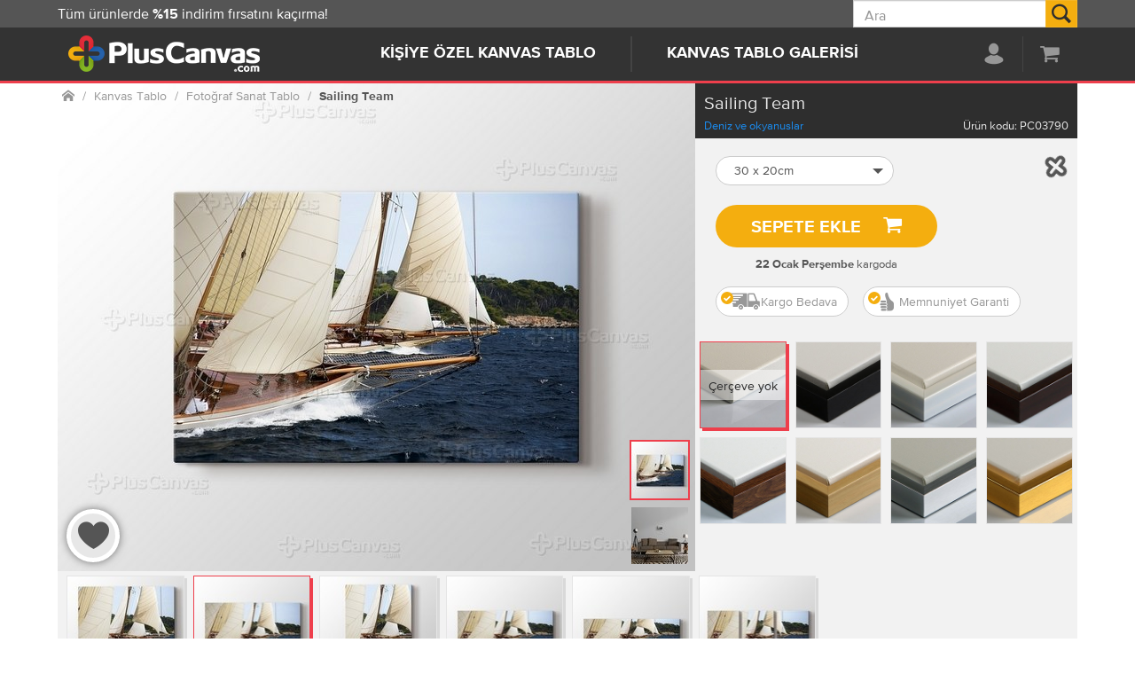

--- FILE ---
content_type: text/html; charset=utf-8
request_url: https://www.pluscanvas.com/sailing-team-tablo
body_size: 39962
content:


<!DOCTYPE html>
<html lang="tr">
<head>
    <title>Sailing Team Deniz Ve Okyanuslar Kanvas Tablo Burada - PlusCanvas</title>
    <meta http-equiv="Content-type" content="text/html;charset=UTF-8" />
    <meta name="description" content="Sailing Team Deniz ve okyanuslar kanvas tablo PlusCanvas&#39;da. 1000 &#39;lerce kanvas tablo arasından dilediğini se&#231; adresine hemen gelsin. Kargo Bedava. %100 Memnuniyet Garanti. M&#252;kemmel İş&#231;ilik Kalitesi." />
    <meta name="keywords" content="dalga,yelkenli,deniz,kanvas tablo, tablo, kişiye &#246;zel, hediye, dekorasyon"/>
    <meta name="viewport" content="width=device-width, initial-scale=1.0"/>
    <meta property="og:type" content="product" />
<meta property="og:title" content="Sailing Team" />
<meta property="og:description" content="" />
<meta property="og:image" content="https://cdn.pluscanvas.com/c/1-0-0/1-638950046748370000/thumb/500x0/5710b1be-fcdf-4a8f-b988-dcbe5ee996d2/sailing-team-tablo.jpg" />
<meta property="og:url" content="https://www.pluscanvas.com/sailing-team-tablo" />
<meta property="og:site_name" content="PlusCanvas" />
<meta property="twitter:card" content="summary" />
<meta property="twitter:site" content="PlusCanvas" />
<meta property="twitter:title" content="Sailing Team" />
<meta property="twitter:description" content="" />
<meta property="twitter:image" content="https://cdn.pluscanvas.com/c/1-0-0/1-638950046748370000/thumb/500x0/5710b1be-fcdf-4a8f-b988-dcbe5ee996d2/sailing-team-tablo.jpg" />
<meta property="twitter:url" content="https://www.pluscanvas.com/sailing-team-tablo" />

    
<script type="text/javascript">!function(m){"use strict";function o(e){function t(t){var i=new Image;"object"==typeof t&&null!==t&&("function"==typeof t.beforeLoad&&t.beforeLoad({imgUrl:t.imgUrl,customData:t.customData}),i.onload=function(){var e={success:!(i.onload=null),url:t.imgUrl,imageElem:i,customData:t.customData};"function"==typeof t.complete&&t.complete(e),"function"==typeof t.success&&t.success(e)},i.onerror=function(){i.onerror=null;var e={success:!1,url:t.imgUrl,imageElem:i,customData:t.customData};"function"==typeof t.complete&&t.complete(e),"function"==typeof t.error&&t.error(e)},i.src=t.imgUrl,i.complete)&&(i.onload&&i.onload(),i.onload=null,i.onerror=null)}var i,o,n,r,a,c,l,s=e.querySelector("img"),d=(s&&0!==s.length||(l=m.createElement("img"),e.appendChild(l)),(s=e.querySelector("img")).classList.contains("fade")||s.classList.add("fade"),{orientation:e.getAttribute("orientation"),noResize:e.getAttribute("no-resize"),discardVisible:e.getAttribute("discard-visible"),pixelRatio:e.getAttribute("pixel-ratio")||window.devicePixelRatio||1});function u(){return s.getAttribute("data-src")||e.getAttribute("data-src")}function f(e,t){var i,o=u();return d.noResize||(i=e.width,e=e.height,0!==i&&o&&(-1===o.indexOf("?")&&(o+="?"),o+="&width="+parseInt(i),e&&(o+="&height="+parseInt(e)),t)&&(o+="&retry="+t)),o}return!(!((l=e).offsetWidth||l.offsetHeight||l.getClientRects().length)||!u()||(a=d,c={width:(r=e).clientWidth&&0<r.clientWidth?r.clientWidth:r.offsetWidth},"auto"===a.orientation?c.height=r.clientHeight&&0<r.clientHeight?r.clientHeight:r.offsetHeight:"square"===a.orientation&&(c.height=c.width),a.pixelRatio&&1<a.pixelRatio&&(r=parseInt(a.pixelRatio),c.width=r*c.width,c.height)&&(c.height=r*c.height),"square"===a.orientation&&800<c.width&&(c.width=800,c.height=800),!c.width)||(!(n=f(i=c))||(t(o={imgUrl:n,beforeLoad:function(e){s.classList.add("loading")},complete:function(e){},success:function(e){s.src=e.imageElem.src,s.classList.add("loaded"),s.classList.add("in")},error:function(e){console.log("loadImage error: "+n,e),n=f(i,1),console.info("Retrying...",n),o.imgUrl=n,o.error=function(e){console.log("loadImage error 2: "+n,e),s.classList.remove("in")},t(o)}}),0)))}function n(e){return e?m.querySelectorAll("[prbl-image]"):m.querySelectorAll("[prbl-image]:not([prbl-image-completed])")}function e(){var e=n();if(0<e.length)for(var t=0;t<e.length;t++){var i=e[t];o(i)&&i.setAttribute("prbl-image-completed",!0)}}var t;e(),setTimeout(function(){setInterval(function(){e()},50)},1e3),window.onresize=function(){clearTimeout(t),t=setTimeout(function(){console.info("resize detected. reseting all images");var e=n(!0);if(0<e.length)for(var t=0;t<e.length;t++)e[t].removeAttribute("prbl-image-completed")},500)}}(window.document),function(e){e=e||window;var i=[],o=!1,n=!1;function r(){if(!o){o=!0;for(var e=0;e<i.length;e++)i[e].fn.call(window,i[e].ctx);i=[]}}function a(){"complete"===document.readyState&&r()}e.r=function(e,t){o?setTimeout(function(){e(t)},1):(i.push({fn:e,ctx:t}),"complete"===document.readyState?setTimeout(r,1):n||(document.addEventListener?(document.addEventListener("DOMContentLoaded",r,!1),window.addEventListener("load",r,!1)):(document.attachEvent("onreadystatechange",a),window.attachEvent("onload",r)),n=!0))}}(window);
//# sourceMappingURL=inline.js.map</script>

<link rel="dns-prefetch" href="https://cdn.pluscanvas.com/">

<script type="application/ld+json">
{
  "@context": "https://schema.org",
  "@type": ["Organization", "LocalBusiness"],
  "@id": "https://www.pluscanvas.com/#organization",
  "name": "PlusCanvas",
  "url": "https://www.pluscanvas.com",
  "logo": "https://cdn.pluscanvas.com/static/assets/logo2.jpeg",
  "description": "PlusCanvas, ev ve iş yerleri için kişiye özel ve hazır kanvas tablolar üreten, online siparişle çalışan Türkiye merkezli bir duvar dekorasyonu markasıdır.",
  "email": "destek@pluscanvas.com",
  "telephone": "+90-212-220-30-10",
  "address": {
    "@type": "PostalAddress",
    "streetAddress": "Gürsel Mah. Kağıthane Cad. No:72",
    "addressLocality": "Kağıthane",
    "addressRegion": "İstanbul",
    "addressCountry": "TR"
  },
  "areaServed": {
    "@type": "Country",
    "name": "Turkey"
  },
  "contactPoint": {
    "@type": "ContactPoint",
    "contactType": "customer support",
    "telephone": "+90-212-220-02-03",
    "email": "destek@pluscanvas.com",
    "availableLanguage": ["Turkish"]
  }
}
</script>
<script type="application/ld+json">
{
  "@context": "https://schema.org",
  "@type": "WebSite",
  "@id": "https://www.pluscanvas.com/#website",
  "url": "https://www.pluscanvas.com",
  "name": "PlusCanvas",
  "publisher": {
    "@id": "https://www.pluscanvas.com/#organization"
  }
}
</script>

    



<meta name="p:domain_verify" content="e7d74553518de736e5259ff1e53d450a"/>
    <link href="https://cdn.pluscanvas.com/static/2.0.25359.1/assets/bundles/style.css" rel="stylesheet" type="text/css" />

    
    <link rel="canonical" href="https://www.pluscanvas.com/sailing-team-tablo" />

    
    
<link rel="apple-touch-icon" sizes="57x57" href="https://cdn.pluscanvas.com/static/2.0.25359.1/assets/images/favicon/apple-icon-57x57.png">
<link rel="apple-touch-icon" sizes="60x60" href="https://cdn.pluscanvas.com/static/2.0.25359.1/assets/images/favicon/apple-icon-60x60.png">
<link rel="apple-touch-icon" sizes="72x72" href="https://cdn.pluscanvas.com/static/2.0.25359.1/assets/images/favicon/apple-icon-72x72.png">
<link rel="apple-touch-icon" sizes="76x76" href="https://cdn.pluscanvas.com/static/2.0.25359.1/assets/images/favicon/apple-icon-76x76.png">
<link rel="apple-touch-icon" sizes="114x114" href="https://cdn.pluscanvas.com/static/2.0.25359.1/assets/images/favicon/apple-icon-114x114.png">
<link rel="apple-touch-icon" sizes="120x120" href="https://cdn.pluscanvas.com/static/2.0.25359.1/assets/images/favicon/apple-icon-120x120.png">
<link rel="apple-touch-icon" sizes="144x144" href="https://cdn.pluscanvas.com/static/2.0.25359.1/assets/images/favicon/apple-icon-144x144.png)">
<link rel="apple-touch-icon" sizes="152x152" href="https://cdn.pluscanvas.com/static/2.0.25359.1/assets/images/favicon/apple-icon-152x152.png">
<link rel="apple-touch-icon" sizes="180x180" href="https://cdn.pluscanvas.com/static/2.0.25359.1/assets/images/favicon/apple-icon-180x180.png">
<link rel="icon" type="image/png" sizes="192x192" href="https://cdn.pluscanvas.com/static/2.0.25359.1/assets/images/favicon/android-icon-192x192.png">
<link rel="icon" type="image/png" sizes="32x32" href="https://cdn.pluscanvas.com/static/2.0.25359.1/assets/images/favicon/favicon-32x32.png">
<link rel="icon" type="image/png" sizes="96x96" href="https://cdn.pluscanvas.com/static/2.0.25359.1/assets/images/favicon/favicon-96x96.png">
<link rel="icon" type="image/png" sizes="16x16" href="https://cdn.pluscanvas.com/static/2.0.25359.1/assets/images/favicon/favicon-16x16.png">
<meta name="theme-color" content="#333333"/>

</head>
<body itemscope itemtype="http://schema.org/WebSite" ng-app="mainModule" ng-controller="mainController">
    








<script>
    function populateProduct(productV1, currency) {
        productV1.currency = currency
        productV1.item_name = productV1.name;
        productV1.item_id = productV1.id;
        productV1.item_variant = productV1.variant;
        productV1.item_list_id = productV1.list;

        return productV1;
    }
    function populateProducts(productsV1, currency) {
        var productsV2 = [];
        for (var i = 0; i < productsV1.length; i++) {
           productsV2.push(populateProduct(productsV1[i], currency));
        }
        return productsV2;
    }
    dataLayer = [{'pageType': 'product'}];
</script>

<script>
            var currency = 'TRY';
            var ecommerceEvent = {
                event: null,
                ecommerce: {
                    currency: currency,
                    items: []
                }
            }
</script> <script>
                    dataLayer.push({
                        'productPrice': 552.50,
                        'productId': 3143
                    });

                    var productDetail = {"name":"Sailing Team","id":3143,"price":552.50,"category":"Deniz ve okyanuslar","list":"catalog"};
                    ecommerceEvent.event = 'view_item';
                    ecommerceEvent.ecommerce.items = [populateProduct(productDetail, currency)]
</script> <script>
    r(function () {
        function fn(data, event) {
            if (productDetail) {
                productDetail.variant = data.variant;
                productDetail.currency = currency;
                productDetail.price = data.price;
                productDetail.quantity = 1;

                dataLayer.push({ ecommerce: null });
                dataLayer.push({
                    event: event,
                    ecommerce: {
                        items: [populateProduct(productDetail, currency)]
                    }
                });
            }
        }

        $(document).on('addtocart', '#addtocartbutton', function (e, data) {
            fn(data, 'add_to_cart');
        });
        $(document).on('addtowishlist', '#addtowishlistbutton', function (e, data) {
            fn(data, 'add_to_wishlist');
        });
    });
</script> <script>
    r(function () {
        dataLayer.push(ecommerceEvent);
    });
</script><!-- Google Tag Manager -->
<script>(function(w,d,s,l,i){w[l]=w[l]||[];w[l].push({'gtm.start':
new Date().getTime(),event:'gtm.js'});var f=d.getElementsByTagName(s)[0],
j=d.createElement(s),dl=l!='dataLayer'?'&l='+l:'';j.async=true;j.src=
'https://www.googletagmanager.com/gtm.js?id='+i+dl;f.parentNode.insertBefore(j,f);
})(window,document,'script','dataLayer','GTM-PFDJ7K');</script>
<!-- End Google Tag Manager -->


    


<div design-upload-widget="designUploadData">
    



    <meta itemprop="url" content="https://www.pluscanvas.com/" />

<nav class="header" ng-controller="headerController" scroll-pinner selector="#header-panel-1">
    <div class="container-xl container visible-lg" scroll-top>
        <button type="button" onclick="document.body.scrollTop = 0;document.documentElement.scrollTop = 0;" class="btn-scroll-top fade" ng-class="{in: scrollTopShown}" ng-style="scrollTopButtonCssRight"><span class="icon icon-arrow-up"></span></button>
    </div>
    <div id="header-panel-2" class="header-panel header-panel-2">
        <div class="header-panel-inner">

            
<div class="header-content header-logo">
<div class="dropdown"><a class="navbar-brand-link" href="/"> <img title="PlusCanvas" alt="PlusCanvas" src="https://cdn.pluscanvas.com/static/2.0.25230.1/assets/images/logo.png" width="219" height="41"> </a></div>
</div>
            <ul class="header-content header-links">
                






<li class="dropdown "
    
    ng-class="{open: mainMenu == 'profile' }">

    <a ng-click="toggleDropdown($event, 'profile')" id="header-profile-link" href="#"  aria-haspopup="true" aria-expanded="false">
        <span class="menu-text">PROFİLİM</span>
        <span class="icon icon-profile"></span>
        <span class="wishlist-qty label label-danger js-wishlist-qty ng-cloak"
              ng-class="{'no-items': !customerInfo.WishListItems || customerInfo.WishListItems == 0}" ng-bind="customerInfo.WishListItems || ''">
        </span>

    </a>
    <ul class="dropdown-menu dropdown-profile ng-cloak" role="menu" aria-labelledby="header-profile-link">

        <li ng-if="customerInfo && !customerInfo.IsAuthenticated">
            <a tabindex="-1" ng-href="/login?returnUrl={{document.location.href}}">
                Giriş yap
            </a>
        </li>
        <li ng-if="customerInfo.IsAuthenticated"><label ng-bind="'Hoşgeldin ' + customerInfo.CustomerName"></label></li>


        <li ng-if="customerInfo.AdminLinks.IsCustomerImpersonated">
            <span class="text-danger">
                Kullanılan giriş bilgileri: {0}
               &nbsp;
                {{customerInfo.AdminLinks.ImpersonatedCustomerEmailUsername}}
                <a href="/logout">sezonu bitir</a>
            </span>
        </li>

        <li>
            <a tabindex="-1" href="/wishlist" title="Favorilerim">
                Favorilerim
                <span ng-show="customeInfo.WishlistItems">({{customeInfo.WishlistItems}})</span>
            </a>
        </li>

        <li>
            <a tabindex="-1" href="/customer/info">Hesabım</a>
        </li>
        <li>
            <a tabindex="-1" href="/trackorder" prbl-popup="true">Sipariş takibi</a>
        </li>

        <li ng-if="customerInfo.IsAuthenticated"><a tabindex="-1" href="/order/history">Tüm siparişlerim</a></li>

        <li ng-if="customerInfo.IsAuthenticated" class="divider"></li>
        <li ng-if="customerInfo.IsAuthenticated"><a tabindex="-1" href="/logout">Çıkış</a></li>

    </ul>
</li>


<li id="cart-dropdown"
    class="dropdown cart-dropdown "
    ng-class="{open: mainMenu == 'cart' }"
    ng-mouseover="menuOpenRight($event, 'cart')"
    ng-mouseout="menuClose()">
    <a id="header-cart-link"
       ux-event="click"
       message="header-Sepetim"
       title="Sepetim"
       href="/cart"
       ng-click="menuClose()"
       ng-focus="menuOpenRight($event, 'cart')"
       aria-haspopup="true"
       aria-expanded="false">
        <span class="menu-text">SEPETİM</span>
        <span class="icon icon-cart"></span>
        <span class="cart-qty label label-danger js-wishlist-qty ng-cloak"
              ng-class="{'no-items': !customerInfo.ShoppingCartItems || customerInfo.ShoppingCartItems == 0}" ng-bind="customerInfo.ShoppingCartItems || ''">
        </span>
    </a>
    <ul class="dropdown-menu dropdown-cart" role="menu" aria-labelledby="header-cart-link" ng-show="customerInfo">
        <li class="hidden-xs hidden-sm">
            <div class="yamm-content">

                <div id="flyout-cart" class="flyout-cart delayed-menu" data-link="#topcartlink">

    <div class="mini-shopping-cart">


        <div class="items" ng-show="customerInfo.ShoppingCart.TotalProducts">

            <div class="item row" ng-repeat="item in customerInfo.ShoppingCart.Items">

                <div class="col-xs-33" prbl-image orientation="square" width="100" discard-visible="true" prbl-image-src="{{item.Picture.ImageUrl}}">
                    <a ng-href="{{item.ProductSeName}}?updatecartitemid={{item.Id}}">
                        <img class="img-responsive"/>
                    </a>
                </div>

                <div class="product col-xs-87">
                    <div class="name">
                        <a ng-href="/{{item.ProductSeName}}?updatecartitemid={{item.Id}}">{{item.ProductName}}</a>
                    </div>
                    <div class="attributes" bind-unsafe-html="item.AttributeInfo"></div>
                    <div class="quantity">Adet: <span>{{item.Quantity}}</span></div>
                </div>

                <hr ng-class="{'hide': $last}" />
            </div>


            <div class="more-items-text" ng-if="customerInfo.ShoppingCart.HasMoreItems">
                <span ng-bind="'Sepetinde {0} ürün daha var'.replace('{0}', customerInfo.ShoppingCart.TotalProducts - customerInfo.ShoppingCart.DisplayedTotalProducts)">
                    
                </span>
                <hr />
            </div>
           


        </div>
        
        <div class="buttons" ng-if="customerInfo.ShoppingCart.TotalProducts">

            <a ux-event="click"
               message="header-Sepete git"
               class="btn btn-danger btn-lg btn-rounded"
               href="/cart">
                Sepete git
            </a>

        </div>
        <div class="info"
             ng-if="customerInfo.ShoppingCart.TotalProducts">
            <a prbl-popup
               prbl-popup-size="lg"
               href="/pluscanvas-garantisi">
                <span class="icon icon-lock"></span>
                Güvenli alışveriş, hızlı ve kaliteli hizmet!
            </a>
        </div>

        <div class="count h3" ng-if="!customerInfo.ShoppingCart.TotalProducts">
            Sepetinde hiç ürün yok :(
        </div>

    </div>

</div>
            </div>
        </li>
    </ul>
</li>









            </ul>
            
<div class="header-content header-nav">
<ul>
<li class="prbl-carousel-item dropdown" ng-class="{open: mainCategoryId == '173' }" ng-mouseover="menuOpenCategory($event, '173')" ng-mouseout="menuClose()"><a href="https://www.pluscanvas.com/kisiye-ozel-kanvas-tablo" title="Fotoğrafından Tablo Oluştur">Kişiye &Ouml;zel Kanvas Tablo</a>
<div class="dropdown-menu dropdown-menu-173" role="menu">
<div class="clearfix hidden-xs hidden-sm">
<div class="topic">
<div class="dropdown-menu-content header-megamenu">
<div class="header-megamenu-col header-grey-back">
<ul class="list-unstyled">
<li>
<h3 class="header-megamenu-title">Tek fotoğraftan tablo</h3>
</li>
<li><a design-upload="" design-upload-data="$parent.designUploadData" category-id="174" href="/fotografindan-tablo" title="Fotoğrafından tablo ile hemen başla">Fotoğrafından tablo</a></li>
</ul>
<ul class="list-unstyled">
<li>
<h3 class="header-megamenu-title ">&Ccedil;ok fotoğraftan tablo</h3>
</li>
<li><a href="/mozaik-tablo" title="Mozaik tablo ile hemen başla">Mozaik fotoğraflı tablo</a></li>
<li><a href="/kolaj-tablo" title="Kolaj tablo kategorisindeki &uuml;r&uuml;nleri g&ouml;ster">Kolaj fotoğraflı tablo</a></li>
</ul>
<ul class="list-unstyled">
<li>
<h3 class="header-megamenu-title">Aile fotoğraflı tablo</h3>
</li>
<li><a href="/evlilik-ve-nisan" title="Evlilik ve nişan kategorisindeki &uuml;r&uuml;nleri g&ouml;ster">Evlilik ve nişan fotoğrafları</a></li>
<li><a href="/bebek-ve-cocuk" title="Bebek ve &ccedil;ocuk kategorisindeki &uuml;r&uuml;nleri g&ouml;ster">Bebek ve &ccedil;ocuk fotoğrafları</a></li>
<li><a href="/annene-hediye" title="Annene hediye kategorisindeki &uuml;r&uuml;nleri g&ouml;ster">Anneler i&ccedil;in hediye</a></li>
<li><a href="/babana-hediye" title="Babana hediye kategorisindeki &uuml;r&uuml;nleri g&ouml;ster">Babalar i&ccedil;in hediye</a></li>
</ul>
</div>
<div class="header-megamenu-col  pull-right">
<ul class="list-unstyled">
<li>
<h3 class="header-megamenu-title">Hediye kanvas tablo</h3>
</li>
<li><a href="/dogum-gunu-hediyesi" title="Doğum g&uuml;n&uuml; hediyesi kategorisindeki &uuml;r&uuml;nleri g&ouml;ster">Fotoğraflı doğum g&uuml;n&uuml; hediyesi</a></li>
<li><a href="/sevgiline-hediye" title="Sevgiliye hediye kategorisindeki &uuml;r&uuml;nleri g&ouml;ster">Sevgiline fotoğraflı hediye</a></li>
</ul>
<ul class="list-unstyled">
<li>
<h3 class="header-megamenu-title">Boyama kanvas tablo</h3>
</li>
<li><a href="/mandala-tablolar" title="Mandala boyama tabloları g&ouml;ster">Mandala boyama tablolar</a></li>
<li><a href="/cocuklar-icin-boyama-tablolar" title="&Ccedil;ocuklar i&ccedil;in boyama tabloları g&ouml;ster">&Ccedil;ocuklara boyama tablolar</a></li>
</ul>
</div>
</div>
</div>
</div>
</div>
</li>
<li class="prbl-carousel-item dropdown" ng-class="{open: mainCategoryId == '39' }" ng-mouseover="menuOpenCategory($event, '39')" ng-mouseout="menuClose()"><a href="https://www.pluscanvas.com/kanvas-tablo-galerisi" title="Sanat Dolu Kanvas Tablolar">Kanvas Tablo Galerisi</a>
<div class="dropdown-menu dropdown-menu-39" role="menu">
<div class="clearfix hidden-xs hidden-sm">
<div class="topic">
<div class="dropdown-menu-content header-megamenu">
<div class="header-megamenu-col header-grey-back">
<ul class="list-unstyled">
<li>
<h3 class="header-megamenu-title">&Ouml;ne &ccedil;ıkan tablolar</h3>
</li>
<li><a href="/kanvas-tablo-galerisi?orderby=15" title="Yeni tablolar - &uuml;r&uuml;nleri g&ouml;ster">Yeni Kanvas Tablolar</a></li>
<li><a href="/cok-satilan-kanvas-tablolar" title="Trend Kanvas Tablolar - &uuml;r&uuml;nleri g&ouml;ster">Trend Kanvas Tablolar</a></li>
<li><a href="/basyapit-tablolar" title="Başyapıt tablolar - &uuml;r&uuml;nleri g&ouml;ster">Başyapıt Kanvas Tablo</a></li>
<li><a href="/modern-sanatlar-tablo-koleksiyonu" title="Modern Sanatlar tablo - &uuml;r&uuml;nleri g&ouml;ster">Modern Sanat Tablolar&nbsp;</a></li>
<li><a href="https://www.pluscanvas.com/yagli-boya-reproduksiyon-tablolar" title="Yağlı boya tablolar - &uuml;r&uuml;nleri g&ouml;ster">Yağlı Boya Reprod&uuml;ksiyon</a></li>
<li><a href="/cicek-tablolari" title="&Ccedil;i&ccedil;ek tabloları - &uuml;r&uuml;nleri g&ouml;ster">&Ccedil;i&ccedil;ek Desenli Tablolar</a></li>
<li><a href="/doga-ve-manzara-tablolari" title="Doğa manzara tabloları - &uuml;r&uuml;nleri g&ouml;ster">Doğa Manzaralı Tablolar</a></li>
<li><a href="/fotograf-tablolar" title="Fotoğraf tablo - &uuml;r&uuml;nleri g&ouml;ster">Fotoğraf Sanat Tablolar</a></li>
<li><a href="/sehir-ve-manzara-tablolari" title="Şehir manzara tabloları - &uuml;r&uuml;nleri g&ouml;ster">Şehir Manzaralı Tablolar</a></li>
<li><a href="/soyut-tablolar" title="Soyut tablolar - &uuml;r&uuml;nleri g&ouml;ster">Soyut Kanvas Tablolar</a></li>
<li><a href="/siyah-beyaz-tablolar" title="Siyah beyaz tablolar - &uuml;r&uuml;nleri g&ouml;ster">Siyah Beyaz Tablolar</a></li>
<li><a href="https://www.pluscanvas.com/sulu-boya-reproduksiyon-tablolar" title="Sulu Boya Reproduksiyon Tablolar">Sulu Boya Reprod&uuml;ksiyon</a></li>
<li><a href="/harita-tablolar" title="Harita tabloları - &uuml;r&uuml;nleri g&ouml;ster">Harita Kanvas Tablolar</a></li>
</ul>
</div>
<div class="header-megamenu-col">
<ul class="list-unstyled">
<li>
<h3 class="header-megamenu-title">Kanvas tablo kategori</h3>
</li>
<li><a href="/turkiye-ve-ataturk-tablolari" title="T&uuml;rkiye ve Atat&uuml;rk tabloları - &uuml;r&uuml;nleri g&ouml;ster">T&uuml;rkiye Atat&uuml;rk</a></li>
<li><a href="/dans-ve-muzik-tablolari" title="dans ve m&uuml;zik kanvas tablolar - &uuml;r&uuml;nleri g&ouml;ster">Dans M&uuml;zik Tablolar</a></li>
<li><a href="/yiyecek-ve-icecek-tablolari" title="Yiyecek ve i&ccedil;ecek kanvas tabloları - &uuml;r&uuml;nleri g&ouml;ster">Yiyecek İ&ccedil;ecek</a></li>
<li><a href="/retro-ve-vintage-tablolar" title="Retro kanvas tablolar - &uuml;r&uuml;nleri g&ouml;ster">Retro Vintage Tablolar</a></li>
<li><a href="/unlu-kisi-ve-sinema-kanvas-tablolari" title="&Uuml;nl&uuml;ler ve sinema kanvas tablolar - &uuml;r&uuml;nleri g&ouml;ster">&Uuml;nl&uuml;ler Sinema</a></li>
<li><a href="/tipografi-tablolari" title="Tipografi kanvas tablolar - &uuml;r&uuml;nleri g&ouml;ster">Tipografi Kanvas Tablo</a></li>
<li><a href="/bebek-ve-cocuk-odasi-tablolari" title="Bebek ve &ccedil;ocuk odası tablolar - &uuml;r&uuml;nleri g&ouml;ster">Bebek &Ccedil;ocuk Odası</a></li>
<li><a href="/hayvanlar-ve-vahsi-doga-tablolari" title="Hayvan Temlalı Tablolar - &uuml;r&uuml;nleri g&ouml;ster">Hayvan Temalı Tablolar</a></li>
<li><a href="/din-ve-inanc-tablolari" title="Din ve inan&ccedil; - &uuml;r&uuml;nleri g&ouml;ster">Dini Manevi Tablolar</a></li>
<li><a href="/pop-art-ve-illustrasyon-tablolar" title="Pop art kanvas tablolar - &uuml;r&uuml;nleri g&ouml;ster">Pop Art Kanvas Tablolar</a></li>
<li><a href="/spor-tablolari" title="Spor tabloları - &uuml;r&uuml;nleri g&ouml;ster">Spor Kanvas Tablolar</a></li>
<li><a href="/egitim-ve-motivasyon-tablolari" title="Eğitim ve motivasyon tabloları - &uuml;r&uuml;nleri g&ouml;ster">Eğitim Motivasyon <span class="text-danger"></span></a></li>
<li><a href="/Indirimli-tablo-setleri" title="İndirimli tablo setler - &uuml;r&uuml;nleri g&ouml;ster">İndirimli Tablo Setleri <span class="text-danger"> (Yeni)</span></a></li>
</ul>
</div>
</div>
</div>
</div>
</div>
</li>
</ul>
</div>
        </div>
    </div>
    <div id="header-panel-1" class="header-panel header-panel-1">
        <div class="header-panel-inner">
            <div class="header-content header-info">
                



<div id="header-carousel" class="carousel slide" data-ride="carousel" data-interval="9000">
<div class="carousel-inner" role="listbox">
<div class="item active">T&uuml;m &uuml;r&uuml;nlerde <b> %15 </b>indirim fırsatını ka&ccedil;ırma!</div>
<div class="item"><a href="/teslimat-bilgileri" prbl-popup="" prbl-popup-size="lg"> T&uuml;m T&uuml;rkiye'ye <b> Kargo Bedava </b> </a></div>
</div>
</div>
            </div>
            <div class="header-content header-search">
                

<div class="dropdown search-box"
     ng-controller="searchController"
     ng-class="{open: focused || hovered}">
    <form id="header-search" role="form"
          action="/search"
          novalidate class="search-box-form" itemprop="potentialAction" itemscope itemtype="http://schema.org/SearchAction">
        <meta itemprop="target" content="https://www.pluscanvas.com/search?q={q}" />
        <input itemprop="query-input"
               type="text"
               ux-event="focus"
               message="header-searchbox"
               class="search-box-input"
               autocomplete="off"
               name="q"
               ng-focus="focused = true;$parent.menuClose()"
               ng-blur="focused = false"
               ng-keydown="handleKeypress($event)"
               placeholder="Ara"
               ng-model="term"/>
        
        <button type="submit"
                class="search-box-button"
                ng-show="!loading"
                ng-click="submit(term)">
            <span class="icon icon-search"></span><span class="sr-only">Ara</span>
        </button>
        <button type="submit"
                class="search-box-button ng-cloak"
                ng-show="loading">
            <span class="icon icon-loader"></span>
        </button>
    </form>
    <ul class="dropdown-menu fade hidden-xs"
        ng-mouseover="hovered=true"
        ng-mouseout="hovered=false"
        ng-class="{in:data.length > 0 }">
        <li>
            <div class="list-group">
                <span ng-repeat="x in data">
                    <a ng-if="!x.ispopup"
                       class="list-group-item"
                       
                       ng-class="{active: $index == index}"
                       
                       ng-focus="$parent.focused = true"
		               ng-blur="$parent.focused = false"
                       ng-href="{{x.producturl}}">
                        <img class="" ng-src="{{x.productpictureurl}}?width=50&height=50" alt="">
                        <span class="h5">{{x.label}}</span>
                    </a>
                    <a ng-if="x.ispopup"
                       design-upload
                       product-id="{{x.productid}}" 
                       design-id="{{x.designid}}" 
                       ux-event
                       message="header-searchbox-autocomplete"
                       class="list-group-item"
                       ng-class="{active: $index == index}"
                       ng-focus="$parent.focused = true"
		               ng-blur="$parent.focused = false"
                       ng-href="{{x.producturl}}">
                        <img class="" ng-src="{{x.productpictureurl}}?width=50&height=50" alt="">
                        <span class="h5">{{x.label}}</span>
                    </a>
                </span>
            </div>
        </li>
    </ul>
</div>
<script>

    r(function() {
        angular.module("searchModule").factory("searchLoadService", function () {
            return {
                autoCompleteUrl: '/catalog/searchtermautocomplete',
                searchRedirectUrl: '/search',
                searchButton: '#search-button',
                placeholder: 'Ara',
                minLength : 2,
                searchInput: '.search-box-text'
            };
        });
    });

</script>


            </div>
        </div>
    </div>

    <div class="header-margin"></div>

    <div class="hidden-xs hidden-sm">
        <div class="header-backdrop ng-cloak fade " ng-show="mainCategoryId || mainMenu"></div>
    </div>
</nav>
<script>
    r(function () {
        angular.module("headerModule").factory("headerLoadService", function () {
            return {
                customerInfoUrl: '/customer/data'
                //customerInfoUrl: 'https://cdn.pluscanvas.com/customer/data'

            };
        });
    });
</script>






    
    <div id="prblajaxcontent" class="main-site">






<div id="prblpopupcontent">
    




<style>
    .header-panel-1 {
        padding-top: 36px!important;
        visibility: hidden;
    }
    @media (min-width: 768px) {
        .header-panel-1 {
            padding-top: 0!important;
            visibility: visible;
        }
    }

</style>




<div id="design-module"
     itemscope itemtype="http://schema.org/Product" data-productid="3143" class="product-details">
    <div id="design-controller" ng-controller="productDesignController">

        <div class="page-body body-bg">

            <div class="alert alert-danger ng-cloak" ng-show="errorText">
    <strong>Hata!</strong> <span>{{errorText}}</span>
    <button class="close" aria-label="close" ng-click="errorText=null">&times;</button>
</div>
<div class="alert alert-warning ng-cloak" ng-show="warningText">
    <strong>Uyarı</strong> <span>{{warningText}}</span>
    <button class="close" aria-label="close" ng-click="warningText=null">&times;</button>
</div>
<div class="alert alert-success ng-cloak" ng-show="successText">
    <span>{{successText}}</span>
    <button class="close" aria-label="close" ng-click="successText=null">&times;</button>
</div>

<div ng-show="!permission.CanEdit">
        <div class="col-xs-120 col-sm-75 hidden-xs">
        <ol class="breadcrumb" itemscope itemtype="https://schema.org/BreadcrumbList">
            <li itemprop="itemListElement" itemscope itemtype="https://schema.org/ListItem">
                <a href="/" title="Ana sayfa" itemprop="item">
                    <span class="icon icon-home"></span>
                    <span class="sr-only" itemprop="name">Ana sayfa</span>
                </a>
                <meta itemprop="position" content="1"/>
            </li>
                <li itemprop="itemListElement" itemscope itemtype="https://schema.org/ListItem">
                    <a itemscope itemtype="https://schema.org/WebPage" itemprop="item" itemid="/kanvas-tablo-galerisi" href="/kanvas-tablo-galerisi"  title="Kanvas Tablo">
                        <span itemprop="name">Kanvas Tablo</span>
                    </a>
                    <meta itemprop="position" content="2"/>
                </li>
                <li itemprop="itemListElement" itemscope itemtype="https://schema.org/ListItem">
                    <a itemscope itemtype="https://schema.org/WebPage" itemprop="item" itemid="/fotograf-tablolar" href="/fotograf-tablolar"  title="Fotoğraf Sanat Tablo">
                        <span itemprop="name">Fotoğraf Sanat Tablo</span>
                    </a>
                    <meta itemprop="position" content="3"/>
                </li>
            <li itemprop="itemListElement" itemscope itemtype="https://schema.org/ListItem">
                <span itemprop="name">Sailing Team</span>
                <meta itemprop="position" content="4"/>
            </li>
        </ol>
    </div>

    
</div>







<form action="/sailing-team-tablo" class="product-details-form" id="product-details-form" method="post">                <div class="col-xs-120 col-sm-50 col-md-45 product-basic-info">
                    <div class="col-xs-120">
    <h1 itemprop="name">Sailing Team</h1>
    <meta itemprop="url" content="https://www.pluscanvas.com/sailing-team-tablo" />
</div>
    <div class="col-xs-60">
        <a href="/deniz-ve-okyanus-tablolari">
            Deniz ve okyanuslar
        </a>
    </div>
    <div class="col-xs-60 text-right">
        
    <div class="sku">
        <span>Ürün kodu: </span><span class="value" itemprop="sku" id="sku-3143">PC03790</span>
    </div>

    </div>

                </div>







<div class="col-xs-120 col-sm-70 col-md-75 product-pictures">
    <div class="ng-cloak product-picture-buttons product-manage"
         ng-cloak
         ng-show="ready && permission.CanEdit">

        <button class="product-picture-button product-picture-button-inline"
                type="button"
                ng-class="{active:permission.EditMode}"
                ng-click="managemenuopen=!managemenuopen;permission.EditMode=!permission.EditMode;">
            <span class="icon icon-settings2"></span>
        </button>

        <a target="_blank"
           rel="nofollow"
           href="#"
           ng-href="{{getAdminUrl()}}"
           ng-show="managemenuopen"
           class="product-picture-button product-picture-button-inline fade" ng-class="{in: managemenuopen}">
            <span class="icon icon-settings"></span>
        </a>

        <label ng-repeat="x in designData.AvailablePrintLimits"
               ng-class="{active: x.Published, in: managemenuopen}"
               ng-show="managemenuopen"
               class="product-picture-button product-picture-button-inline fade">
            {{x.SpecificationAttributeOptionName}}
            <input class="hide"
                   type="checkbox"
                   ng-model="x.Published"
                   ng-change="x.Edited = true" />
        </label>
        <a ng-href="/Product/ResetProductDesigns?productId=3143"
           title="Tasarımı sıfırla"
           ng-show="managemenuopen && permission.advancedEditMode"
           class="product-picture-button product-picture-button-inline fade" ng-class="{in: managemenuopen}">
            <span class="icon icon-rotate-right"></span>
        </a>
        <button type="button"
                class="product-picture-button product-picture-button-inline fade" ng-class="{in: managemenuopen}"
                ng-click="showUploadModal(true, true)">
            <span class="icon icon-cloud-upload"></span>
        </button>

        <div class="dropdown fade" ng-class="{in: managemenuopen}">
            <button type="button"
                    data-toggle="dropdown"
                    class="product-picture-button product-picture-button-inline">
                <span class="icon icon-cloud-download"></span>
            </button>
            <ul class="dropdown-menu" role="menu" aria-labelledby="dLabel" ng-if="managemenuopen">
                <li ng-show="mapOrderItemButtonShown()">
                    <button ng-click="mapOrderItem()"
                            type="button"
                            target="_blank"
                            class="product-picture-button">
                        <span ng-show="saveLoading" class="icon icon-loader"></span>
                        <span ng-show="!saveLoading" class="icon icon-save"></span>
                    </button>
                </li>
                <li ng-repeat="picture in $parent.designData.Pictures">
                    <a ng-href="{{downloadPictureUrl(picture)}}"
                       target="_blank"
                       class="product-picture-button">
                        {{$index + 1}}
                    </a>
                </li>
                <li >
                    <a ng-href="{{downloadNotWatermarkedUrl(picture)}}"
                       target="_blank"
                       class="product-picture-button">
                        <span  class="icon icon-picture"></span>
                    </a>
                </li>
            </ul>
        </div>
        <button type="button"
                ng-show="saveButtonShown()"
                ng-click="onSaveButtonClick(this);"
                class="product-picture-button product-picture-button-inline fade" ng-class="{in: managemenuopen}">
            <span ng-show="saveLoading" class="icon icon-loader"></span>
            <span ng-show="!saveLoading" class="icon icon-save"></span>
        </button>

    </div>

    <div class="ng-cloak product-picture-buttons product-quality"
         ng-cloak
         ng-show="ready && quality">

        <a class="product-picture-button product-picture-button-inline"
           prbl-popup
           prbl-popup-size="lg"
           ng-if="quality=='success'"
           ng-href="/gorsel-kalitesi-iyi">
            <span class="icon icon-check"></span>
        </a>
        <a class="product-picture-button product-picture-button-inline animated shake"
           prbl-popup
           prbl-popup-size="lg"
           ng-if="quality=='warning'"
           ng-href="/gorsel-kalitesi-orta">
            <span class="icon icon-warning"></span>
        </a>
        <a class="product-picture-button product-picture-button-inline animated shake"
           prbl-popup
           prbl-popup-size="lg"
           ng-if="quality=='danger'"
           ng-href="/gorsel-kalitesi-dusuk">
            <span class="icon icon-warning icon-danger"></span>
        </a>
    </div>

    <div class="product-default-picture-container" lazyload-image>
        <link itemprop="image" href="https://cdn.pluscanvas.com/c/1-0-0/1-638950046748370000/thumb/500x0/5710b1be-fcdf-4a8f-b988-dcbe5ee996d2/sailing-team-tablo.jpg" />
        <loader ng-show="mainThumbnailLoading"></loader>
        <img class="product-default-picture ng-cloak"
             ng-src="{{mainThumbnailUrlResized}}"
             ng-show="mainThumbnailUrl"
             ng-class="{'fadehalf': mainThumbnailLoading}"
             alt="Sailing Team g&#246;rseli." />

        <noscript>
            <img class="product-default-picture"
                 src="https://cdn.pluscanvas.com/c/1-0-0/1-638950046748370000/thumb/500x0/5710b1be-fcdf-4a8f-b988-dcbe5ee996d2/sailing-team-tablo.jpg"
                 alt="Sailing Team g&#246;rseli." />
        </noscript>

        <prbl-color-picker-button class="ng-cloak"
                                  align-to=".product-default-picture-container"
                                  ng-if="scene"
                                  text="y.Name"
                                  auto-submit="true"
                                  color="y.Value"
                                  on-submit="onSceneColorChange"
                                  ng-repeat="y in scene.Settings">
            <a class="product-scenes-setting opener" ng-style="{left: y.PointOfInterest.X + '%', top: y.PointOfInterest.Y +  '%'}">
                <span class="product-scenes-setting-button"
                      ng-style="{'background-color':y.Value}">
                    &nbsp;
                </span>
                <span class="product-scenes-setting-caption">{{y.Name}}</span>
            </a>
        </prbl-color-picker-button>

    </div>

    
<div class="product-picture-buttons product-social ng-cloak"
     outer-click="socialmenuopen">

    <button type="button"
            id="addtowishlistbutton"
            class="product-picture-button product-picture-button-inline"
            ng-click="addToCart(true, $event);">
        <span class="icon icon-heart" ng-class="{'icon-loader': addToWishlistLoading, 'icon-heart': !addToWishlistLoading}"></span>
    </button>

    




<a id="add-review"
   ng-class="{in: permission.EditMode}"
   ng-href="/Reviews/ProductReviews?productId=3143"
   prbl-popup
   prbl-popup-size="lg"
   ng-show="permission.EditMode"
   class="product-picture-button product-picture-button-inline fade">
    <span class="icon icon-bubbles"></span>
</a>


</div>


    <div ng-if="ready && productPictures.length" class="ng-cloak product-picture-thumbs">
        <span class="product-picture-thumb"
              ng-repeat="p in $parent.productPictures"
              prbl-image
              orientation="square"
              ng-class="{active:  $parent.$parent.selectedProductPicture.ImageUrl == p.ImageUrl || ($index == 0 && !$parent.$parent.selectedProductPicture)}"
              ng-if="p.ImageUrl"
              prbl-image-src="{{p.ImageUrl}}"
              discard-visible="true"
              ng-click="togglePicture(p);">
        </span>
    </div>
</div>

<div ng-if="ready"
     is-shown="$parent.showcase"
     pictures="$parent.productPictures"
     picture="$parent.selectedProductPicture"
     preview="{{$parent.mainThumbnailUrlResized}}"
     on-dismiss="$parent.togglePicture"
     prbl-lightbox>
</div>







<div class="col-xs-120 col-sm-50 col-md-45 product-essential">
    





<div class="col-xs-120 col-md-116 col-md-offset-2 col-lg-115 col-lg-offset-5 ">
    <div class="product-overview">
        <div class="product-attributes">
            <div class="product-attribute">
                <div class="dropdown dropdown-rounded ng-cloak" ng-if="!touchEnabled">
                    <button id="dLabel1" type="button"
                            data-toggle="dropdown"
                            aria-haspopup="true"
                            role="button"
                            aria-expanded="false"
                            ng-class="{warning: !$parent.size && !$parent.sizeWarning, 'animated shake danger': !$parent.size && $parent.sizeWarning}"
                            class="btn btn-default btn-sm btn-outline btn-block">
                        <span ng-bind="$parent.size.Name || 'Tablo ölçüsü seç'"></span>
                        <span class="caret"></span>
                    </button>
                    <ul class="dropdown-menu" role="menu" aria-labelledby="dLabel1">
                        <li ng-repeat="x in $parent.filteredSizeDataCached">
                            <label>
                                {{x.Name}}
                                <input type="radio"
                                       ng-model="$parent.$parent.size"
                                       name="size"
                                       ng-value="{{x}}"
                                       class="hide"
                                       required />
                            </label>
                        </li>
                    </ul>
                </div>
                <select class="form-control ng-cloak"
                        ng-class="{warning: !$parent.size && !$parent.sizeWarning, 'animated shake danger': !$parent.size && $parent.sizeWarning}"
                        ng-model="$parent.size"
                        name="size"
                        ng-if="touchEnabled"
                        ng-options="x.Name for x in $parent.filteredSizeDataCached">
                    <option value="" ng-show="!$parent.size">Tablo ölçüsü seç</option>
                </select>
            </div>
            <div class="product-attribute ng-cloak" ng-repeat="attribute in designData.ProductAttributes">
                <prbl-thumbnail-dropdown attribute="attribute"
                                         default-text="attribute.Name + ' seç'"
                                         touch-enabled="touchEnabled"
                                         on-value-hover="setMainThumbnailUrl"
                                         init-image="cacheMainThumbnailUrl"
                                         full-menu="true"
                                         on-close="mainThumbnail">

                </prbl-thumbnail-dropdown>
            </div>
        </div>
        <div class="price-box">



<div class="prices-loader fade" ng-class="{in: priceLoading}"><span class="icon icon-loader"></span></div>
<div class="prices fade" ng-class="{in: !priceLoading}" itemprop="offers" itemscope itemtype="http://schema.org/Offer">
    <div class="old-product-price">
        <span class="old-price-value" ng-bind="priceData.oldPrice">
            650 TL
        </span>
        <span class="ng-cloak" ng-show="!priceData.oldPrice">&nbsp;</span>
    </div>
    <div class="product-price" data-price-amount="{{priceData.priceAmount}}">
        <span class="price-value price-value-3143"
              bind-unsafe-html="priceData.price"
              ng-class="{'text-danger': priceData.discount}">
            552,50 TL
        </span>
    </div>
    <meta itemprop="price" content="552.50" />
        <meta itemprop="priceCurrency" content="TRY" />
    <meta itemprop="priceValidUntil" content="2026-07-21" />
    <link itemprop="availability" href="http://schema.org/InStock">
    <div itemprop="hasMerchantReturnPolicy" itemtype="https://schema.org/MerchantReturnPolicy" itemscope>
        <meta itemprop="applicableCountry" content="TR" />
        <meta itemprop="returnPolicyCategory" content="https://schema.org/MerchantReturnFiniteReturnWindow" />
        <meta itemprop="merchantReturnDays" content="14" />
        <meta itemprop="returnMethod" content="https://schema.org/ReturnByMail" />
        <meta itemprop="returnFees" content="https://schema.org/FreeReturn" />
    </div>
    <div itemprop="shippingDetails" itemtype="https://schema.org/OfferShippingDetails" itemscope>
        <div itemprop="shippingRate" itemtype="https://schema.org/MonetaryAmount" itemscope>
            <meta itemprop="value" content="0" />
            <meta itemprop="currency" content="TRY" />
        </div>
        <div itemprop="deliveryTime" itemtype="https://schema.org/ShippingDeliveryTime" itemscope>
            <div itemprop="handlingTime" itemtype="https://schema.org/QuantitativeValue" itemscope>
                <meta itemprop="minValue" content="0" />
                <meta itemprop="maxValue" content="1" />
                <meta itemprop="unitCode" content="DAY" />
            </div>
            <div itemprop="transitTime" itemtype="https://schema.org/QuantitativeValue" itemscope>
                <meta itemprop="minValue" content="1" />
                <meta itemprop="maxValue" content="2" />
                <meta itemprop="unitCode" content="DAY" />
            </div>
        </div>
    </div>
</div>

        </div>

        

<div class="add-to-cart">

    <input data-val="true" data-val-number="The field Adet must be a number." id="addtocart_3143_EnteredQuantity" name="addtocart_3143.EnteredQuantity" type="hidden" value="1" />


    <button id="addtocartbutton"
            binder="on"
            ng-if="!canvasPrint.UploadRequired"
            type="button"
            class="btn btn-productdetail btn-addtocart"
            data-text="Sepete ekle"
            ng-click="addToCart(false, $event);">
        <span>Sepete ekle</span>
        <i class="icon icon-cart" ng-class="{'icon-loader': addToCartLoading, 'icon-cart': !addToCartLoading}"></i>
    </button>
    <button ng-if="canvasPrint.UploadRequired"
            type="button"
            class="ng-cloak btn btn-productdetail btn-upload"
            ng-click="$parent.showUploadModal()">
        <span class="pull-left">Görsel yükle</span>
        <i class="icon icon-cloud-upload"></i>
    </button>
    




</div>


        <div class="delivery-info" ng-bind-html="deliveryhtml">

        </div>
    </div>

</div>


<div class="col-xs-120 col-md-116 col-md-offset-2 col-lg-110 col-lg-offset-5 product-generic-info">

    <a href="/teslimat-bilgileri"
       class="btn btn-default shipping-info-button"
       prbl-popup
       prbl-popup-size="lg">
        <span class="label label-warning"><span class="icon icon-check"></span></span>
        <span class="icon icon-truck"></span>
        Kargo Bedava
    </a>


    <a prbl-popup
       class="btn btn-default"
       prbl-popup-size="lg"
       href="/pluscanvas-garantisi">
        <span class="label label-warning"><span class="icon icon-check"></span></span>
        <span class="icon icon-thumbs-up"></span>
        Memnuniyet Garanti
    </a>

</div>







</div>

<div class="col-xs-120 col-md-45 product-essential" ng-if="ready && mainThumbnailLoaded">

    <div class="product-essential-tabs product-info-tabs ng-cloak"
         ng-show="permission.EditMode || canvasPrint.UploadRequired == false">
        <!-- Nav tabs -->
        <ul ng-show="permission.EditMode || (canvasPrint.UploadRequired == false && false)" 
             class="nav nav-tabs" role="tablist">
            <li role="presentation"
                ng-show="frameSpecsShown()"
                ng-class="{active: (!$parent.tab || $parent.tab=='frame')}">
                <a href="#"
                   ng-click="$parent.tab='frame'"
                   aria-controls="frame"
                   role="tab">
                    <span class="icon icon-frame"></span>
                    <span>Çerçeve</span>
                </a>
            </li>
            <li role="presentation"
                ng-show="!designData.EffectDisabled"
                ng-class="{active: $parent.tab=='effect'}">

                <a href="#"
                   ng-click="$parent.tab='effect'"
                   aria-controls="effect"
                   role="tab">
                    <span class="icon icon-shutter"></span>
                    <span>Efekt</span>
                </a>
            </li>
            <li role="presentation"
                ng-show="canvasPrint.CustomTexts.length > 0 && !designData.TextDisabled"
                ng-class="{active: $parent.tab=='text'}">
                <a href="#"
                   ng-click="$parent.tab='text'"
                   aria-controls="text"
                   role="tab">
                    <span class="icon icon-addtext"></span>
                    <span>Yazı</span>
                </a>
            </li>
            <li role="presentation">
                <a href="#"
                   ng-show="!designData.CropRotateDisabled"
                   ng-click="loadDesign()"
                   data-toggle="modal"
                   data-target="#designModal">
                    <span class="icon icon-crop"></span>
                    <span>Kadraj</span>
                </a>
            </li>
        </ul>
        <!-- Tab panes -->
        <div class="tab-content">
            <div role="tabpanel" ng-show="frameSpecsShown() && (!$parent.tab || $parent.tab == 'frame')">

                <prbl-carousel class="catalog catalog-frame" rows-lg="2" rows-md="2" btn-size="-">
                    <div class="prbl-carousel-items product-grid">
                        <div class="prbl-carousel-item col-xs-30 col-sm-24 col-md-30"
                             ng-repeat="x in filteredFrameDataCached">
                            <div class="product-item thumbnail" ng-class="{active: $parent.$parent.$parent.$parent.frame==x}">
                                <a href="#" ng-click="$parent.$parent.$parent.$parent.frame=x" class="picture"
                                   title="{{x.SpecificationAttributeOptionName}}"
                                   prbl-image orientation="square" priority="2"
                                   prbl-image-src="https://cdn.pluscanvas.com/static/2.0.25359.1/assets/images/specifications/{{x.SpecificationAttributeOptionId}}.jpg">
                                    <span class="product-picture-link">
                                        <img class="product-picture fade"/>
                                    </span>
                                    <span class="caption">
                                        <span class="title">
                                            <span>{{x.SpecificationAttributeOptionName}}</span>
                                        </span>
                                    </span>
                                </a>
                            </div>
                        </div>
                    </div>
                </prbl-carousel>

            </div>
            <div role="tabpanel" ng-if="$parent.tab=='effect'">
                <prbl-carousel class="catalog catalog-effect" rows-lg="2" rows-md="2" btn-size="-">
    <div class="prbl-carousel-items product-grid">
        <div class="prbl-carousel-item col-xs-30 col-sm-24 ng-cloak"
             ng-repeat="x in designData.AvailableEffects">
            <div class="product-item thumbnail" ng-class="{active: $parent.$parent.$parent.effect==x}">
                <a href="#" class="picture" 
                   prbl-image
                   ng-click="onEffectChange(x)"
                     orientation="square"
                     priority="2"
                     prbl-image-src="{{effectThumbnail(x)}}">
                    <span 
                       class="product-picture-link">
                        <img class="product-picture fade"/>
                    </span>
                    <span class="caption">
                        <span class="title">
                            <span >{{x.Name}}</span>
                        </span>

                    </span>

                </a>
            </div>
        </div>
    </div>
</prbl-carousel>


<div class="tab-footer">

    <div ng-repeat="y in $parent.$parent.effect.Settings | filter:$parent.$parent.effectSliderFilter" class="col-xs-120">
        <div class="row">
            <div class="col-xs-120">
                {{y.Name}}
                <div range-slider
                     class="invert"
                     min="y.MinLength"
                     max="y.MaxLength"
                     step="10"
                     model-max="y.Value"
                     pin-handle="min"
                     show-values="true"
                     attach-handle-values="true"
                     on-handle-up="onEffectChange()"></div>
            </div>
         
        </div>
    </div>

    <div ng-repeat="y in $parent.$parent.effect.Settings | filter:$parent.$parent.effectColorFilter" class="col-xs-60">
        <div class="row">

            <div class="col-xs-120"
                 prbl-color-picker-button
                 text="y.Name"
                 color="y.Value"
                 auto-submit="true"
                 on-submit="onEffectChange">
                {{y.Name}}
                <button type="button" class="form-control opener" ng-style="{'background-color':y.Value}">&nbsp;</button>
            </div>

          
        </div>
    </div>
</div>
            </div>
            <div role="tabpanel" ng-show="$parent.tab=='text'">
                
<div class="panel-group"
     id="accordionText"
     role="tablist"
     aria-multiselectable="true">
    <div class="panel panel-text" ng-if="ready" ng-repeat="x in canvasPrint.CustomTexts">
        <div class="panel-heading" role="tab" id="headingText{{$index}}" ng-show="canvasPrint.CustomTexts.length > 1">
            <h5 class="panel-title">
                <a class="collapsed" data-toggle="collapse" data-parent="#accordionText" href="#collapseText{{$index}}" aria-expanded="false" aria-controls="collapseText{{$index}}">
                    {{x.Body || 'Yazı yaz...' | truncate: 15}}
                    <span class="pull-right icon icon-arrow-down"></span>
                </a>
            </h5>
        </div>
        <div id="collapseText{{$index}}" class="panel-collapse collapse" role="tabpanel"
             ng-class="{in: $index==0}" aria-labelledby="headingText{{$index}}">
            <div class="panel-body text-object">
                <div ng-class="{'col-xs-65': x.Body, 'col-xs-120' : !x.Body}">
                    <textarea rows="3"
                              placeholder="Yazı yaz..."
                              ng-if="!x.SingleLine"
                              ng-model="x.Body"
                              ng-disabled="x.BodyLocked"
                              ng-model-options="{ debounce: 1000 }"
                              ng-change="onTextChange()"></textarea>
                </div>

                <div class="col-xs-55" ng-class="{hide: !x.Body}">
                    <div class="col-xs-30 mb5 text-control"
                         ng-show="!x.SizeLocked"
                         outer-click="$rootScope.currentpopover">
                        <button type="button"
                                class="btn btn-circle btn-default"
                                ng-disabled="!x.Body"
                                tabindex="0"
                                ng-click="$rootScope.currentpopover = !$rootScope.currentpopover ? ('textsize' + $index) : null">
                            <span class="icon icon-font-size"></span>
                        </button>
                        <div class="prbl-tooltip" ng-show="$rootScope.currentpopover=='textsize{{$index}}'">
                            <p class="title">
                                Yazı büyüklüğü
                                <button type="button" class="close" ng-click="$rootScope.currentpopover=null;"><span>&times;</span></button>
                            </p>
                            <div id="#popover-content-textsize" class="prbl-tooltip-content popover-content-textsize">
                                <div range-slider
                                     min="4"
                                     max="20"
                                     step="1"
                                     model-max="x.Size"
                                     pin-handle="min"
                                     show-values="true"
                                     attach-handle-values="true"
                                     on-handle-up="onTextChange()"></div>
                            </div>
                          
                        </div>
                    </div>

                    <div class="col-xs-30 mb5 text-control"
                         ng-show="!x.GravityLocked"
                         outer-click="$rootScope.currentpopover">
                        <button type="button"
                                class="btn btn-circle btn-default"
                                tabindex="0"
                                ng-disabled="!x.Body"
                                ng-click="$rootScope.currentpopover = !$rootScope.currentpopover ? ('textposition' + $index) : null">
                            <span class="icon icon-text-left"></span>
                        </button>
                        <div class="prbl-tooltip" ng-show="$rootScope.currentpopover=='textposition{{$index}}'">
                            <p class="title">
                                Yazı yerleşimi
                                <button type="button" class="close" ng-click="$rootScope.currentpopover=null;"><span>&times;</span></button>
                            </p>
                            <div id="#popover-content-textposition" class="prbl-tooltip-content popover-content-textposition">
                                <ul class="nav">
                                    <li class="col-xs-40 p0" ng-repeat="y in designData.AvailableGravities">
                                        <label class="btn btn-xs btn-circle btn-default btn-gravity-{{y.Gravity}}">
                                            <input type="radio"
                                                   ng-model="x.Gravity"
                                                   ng-value="{{y}}"
                                                   ng-change="onTextChange()"
                                                   name="gravity{{$index}}"
                                                   class="hide" />
                                            <span class="icon icon-arrow-left"></span>
                                        </label>
                                    </li>
                                </ul>
                            </div>
                        </div>
                    </div>

                    <div class="col-xs-30 mb5 text-control"
                         ng-show="!x.RotateLocked">
                        <button type="button"
                                class="btn btn-circle btn-default"
                                ng-disabled="!x.Body"
                                tabindex="0"
                                ng-click="x.Rotate=x.Rotate-45;onTextChange();">
                            <span class="icon icon-rotate-left"></span>
                        </button>
                    </div>

                    <div class="col-xs-30 mb5 text-control"
                         ng-show="!x.RotateLocked">
                        <button type="button"
                                class="btn btn-circle btn-default"
                                ng-disabled="!x.Body"
                                tabindex="0"
                                ng-click="x.Rotate=x.Rotate+45;onTextChange();">
                            <span class="icon icon-rotate-right"></span>
                        </button>
                    </div>

                    <div class="col-xs-30 mb5 text-control text-control-color"
                         ng-show="!x.ColorLocked"
                         prbl-color-picker-button
                         align-to=".product-default-picture-container"
                         text="'Yazı rengi seç'"
                         color="x.Color"
                         auto-submit="true"
                         on-submit="onTextChange">
                        <button type="button" class="btn btn-circle btn-default opener" ng-style="{'background-color':x.Color}"><span class="icon icon-palette"></span></button>
                    </div>

                    <prbl-text-font-button ng-show="!x.FontLocked"
                                           class="col-xs-30 mb5 text-control"
                                           font="x.Font"
                                           align-to=".product-default-picture-container"
                                           host="imageApiUrl"
                                           fonts="designData.AvailableFonts"
                                           on-submit="onTextChange"
                                           text="'Yazı karakteri seç'">
                        <button type="button"
                                ng-disabled="!x.Body"
                                class="btn btn-circle btn-default opener"
                                tabindex="0">
                            <span class="icon icon-font"></span>
                        </button>
                    </prbl-text-font-button>
                    <prbl-text-shadow-button class="col-xs-30 mb5 text-control"
                                             align-to=".product-default-picture-container"
                                             shadow="x.DropShadow"
                                             on-submit="onTextChange"
                                             text="'Yazı gölgesi ayarları'"
                                             css-class="btn btn-circle btn-default">
                        <button type="button"
                                ng-disabled="!x.Body"
                                class="btn btn-circle btn-default opener"
                                tabindex="0">
                            G
                        </button>
                    </prbl-text-shadow-button>


                </div>
                <div class="col-xs-120 form-inline" ng-if="showAdminPanel()">
                    <label class="btn btn-default btn-rounded btn-xs" ng-class="{active: x.BodyLocked}">
                        <input type="checkbox" class="hide"
                               ng-model="x.BodyLocked"> Yazı kilidi
                    </label>

                    <label class="btn btn-default btn-rounded btn-xs" ng-class="{active: x.GravityLocked}">
                        <input type="checkbox" class="hide"
                               ng-model="x.GravityLocked"> Yerleşim kilidi
                    </label>


                    <label class="btn btn-default btn-rounded btn-xs" ng-class="{active: x.ColorLocked}">
                        <input type="checkbox" class="hide"
                               ng-model="x.ColorLocked"> Renk kilidi
                    </label>

                    <label class="btn btn-default btn-rounded btn-xs" ng-class="{active: x.FontLocked}">
                        <input type="checkbox" class="hide"
                               ng-model="x.FontLocked"> Font kilidi
                    </label>

                    <label class="btn btn-default btn-rounded btn-xs" ng-class="{active: x.SizeLocked}">
                        <input type="checkbox" class="hide"
                               ng-model="x.SizeLocked"> Büyüklük kilidi
                    </label>
                    <label class="btn btn-default btn-rounded btn-xs" ng-class="{active: x.DropShadowLocked}">
                        <input type="checkbox" class="hide"
                               ng-model="x.DropShadowLocked"> Gölge kilidi
                    </label>
                    <label class="btn btn-default btn-rounded btn-xs" ng-class="{active: x.RotateLocked}">
                        <input type="checkbox" class="hide"
                               ng-model="x.RotateLocked"> Döndürme kilidi
                    </label>
                </div>
            </div>
        </div>
    </div>
</div>

            </div>
        </div>
    </div>

    




<div class="modal design-edit-modal fade"
     id="designModal"
     role="dialog"
     ng-class="{loaded: true}">
    <div class="modal-dialog modal-full">
        <!-- Modal content-->
    <div class="modal-content">
    <div class="container">
        <div class="modal-header">
            <span class="h1">&nbsp;</span>
            <button type="button" class="close pull-right fade in" data-dismiss="modal">
                <span class="icon icon-close"></span>
                <span class="sr-only">Kapat</span>
            </button>
        </div>

        <div class="modal-body modal-body-ajax">

            <div class="ng-cloak"
                 product-design
                 error="error"
                 canvas-print="canvasPrint"
                 image-api-url="imageApiUrl"
                 scene-data="sceneData"
                 save-design-changes="saveDesignChanges"
                 apply-design-changes="applyDesignChanges"
                 save-design-url="designUrl"
                 power-editor="powerEditor">
                
                <div style="z-index: 5" ng-style="canvasPrint.ProductDesign.areaContainerCss">
                    <div ng-repeat="area in canvasPrint.ProductDesign.Items"
                         ng-style="area.css">
                        <div ng-repeat="obj in area.SubItems"
                             ng-style="obj.css"
                             ng-show="obj.ObjectType == 0 || obj.ObjectType == 3 || obj.ObjectType == 4 || (obj.ObjectType == 1 && showMetrics)"
                             product-design-item>

                        </div>
                    </div>
                </div>

                <div style="z-index: 6" ng-style="sceneData.css"></div>

                <div style="z-index: 7" ng-style="canvasPrint.ProductDesign.areaContainerCss">
                    <div ng-repeat="area in canvasPrint.ProductDesign.Items"
                         ng-style="area.css">
                        <div ng-repeat="obj in area.SubItems"
                             ng-style="obj.controlCss"
                             ng-show="(obj.ObjectType == 0)"
                             ng-mouseover="hover=true"
                             ng-mouseout="hover=false"
                             product-design-item-control="obj">
                            <img class="handle"
                                 ng-src="{{obj.PictureUrl}}"
                                 ng-style="obj.handleCss"
                                 hm-tap="onHammer"
                                 hm-pan="onHammer"
                                 hm-panend="onHammer"
                                 hm-panstart="onHammer"
                                 hm-pinch="onHammer"
                                 hm-pinchstart="onHammer"
                                 hm-pinchend="onHammer"
                                 hm-rotate="onHammer"
                                 hm-rotatestart="onHammer"
                                 hm-rotateend="onHammer"
                                 hm-manager-options='{"enable":true,"preventGhosts":true}'
                                 hm-recognizer-options='[
                                 { "type": "tap", "threshold": 2 },
                                 { "type": "pan", "threshold": 10, "requireFailure":"rotate" },
                                 { "type": "pinch", "threshold": 0.1, "requireFailure":"rotate" },
                                 { "type": "rotate", "threshold": 10 }
                                 ]'
                                 draggable="false"/>
                        </div>
                    </div>
                </div>

                <div class="modal-footer">

                    <div class="row product-picture-buttons fade"
                         ng-class="{in: canvasPrint.ProductDesign.activeObject }">

                        <div class="vertical-slider zoom-slider">

                            <div ng-if="!touchEnabled"
                                 range-slider
                                 orientation="vertical"
                                 class=""
                                 disabled="!canvasPrint.ProductDesign.activeObject"
                                 min="-2.00"
                                 max="-0.30"
                                 step="0.10"
                                 model-min="canvasPrint.ProductDesign.activeObject.Transform.Scale2"
                                 pin-handle="max"
                                 decimal-places="2"></div>

                            <button type="button"
                                    class="product-picture-button"
                                    ng-class="{disabled:canvasPrint.ProductDesign.activeObject.Transform.Scale2 == -1}"
                                    ng-disabled="canvasPrint.ProductDesign.activeObject.Transform.Scale2 == -1"
                                    ng-click="canvasPrint.ProductDesign.activeObject.Transform.Scale2 = -1">
                                <span class="icon icon-search"></span>
                            </button>

                        </div>

                        <div class="vertical-slider rotate-slider">

                            <div ng-if="!touchEnabled"
                                 range-slider
                                 orientation="vertical"
                                 class=""
                                 disabled="!canvasPrint.ProductDesign.activeObject"
                                 min="-180"
                                 max="180"
                                 step="5"
                                 model-min="canvasPrint.ProductDesign.activeObject.Transform.Rotate"
                                 pin-handle="max"
                                 decimal-places="0"></div>

                            <button type="button"
                                    ng-class="{disabled:canvasPrint.ProductDesign.activeObject.Transform.Rotate == 0}"
                                    ng-disabled="canvasPrint.ProductDesign.activeObject.Transform.Rotate == 0"
                                    ng-click="canvasPrint.ProductDesign.activeObject.Transform.Rotate = 0"
                                    class="product-picture-button">
                                <span class="icon icon-rotate-right"></span>
                            </button>

                        </div>

                    </div>

                    <button type="button" class="btn btn-default btn-lg" data-dismiss="modal">Vazgeç</button>

                    <button type="button" class="btn btn-danger btn-lg" ng-click="saveDesignChanges()" data-dismiss="modal">Kaydet</button>

                    <button ng-show="powerEditor" type="button" class="btn btn-link btn-lg" ng-click="applyDesignChanges()">Uygula</button>

                </div>
            </div>

            <div class="design-power-editor"
                 ng-show="powerEditor"

                 ng-repeat="area in canvasPrint.ProductDesign.Items">
                <div class="row">
                   
                    <div class="col-xs-10">X</div>
                    <div class="col-xs-10">Y</div>
                    <div class="col-xs-10">Width </div>
                    <div class="col-xs-10">Height </div>
                    <div class="col-xs-10">Rotate </div>
                    <div class="col-xs-10">ZIndex </div>
                    <div class="col-xs-10">Picture </div>
                    <div class="col-xs-10">Type </div>
                    <div class="col-xs-10">BackColor </div>
                </div>
                <ul as-sortable="board.dragControlListeners"
                    class="nav"
                    ng-model="area.SubItems">
                    <li ng-repeat="obj in area.SubItems"
                        ng-mouseover="obj.hover=true"
                        ng-mouseout="obj.hover=false"
                        as-sortable-item
                        class="row">
                     
                        <div class="col-xs-10">
                            <input type="number" class="form-control" ng-model="obj.X">
                        </div>
                        <div class="col-xs-10">
                            <input type="number" class="form-control" ng-model="obj.Y">
                        </div>
                        <div class="col-xs-10">
                            <input type="number" class="form-control" ng-model="obj.Width">
                        </div>
                        <div class="col-xs-10">
                            <input type="number" class="form-control" ng-model="obj.Height">
                        </div>
                        <div class="col-xs-10">
                            <input type="number" class="form-control" ng-model="obj.Rotate">
                        </div>
                        <div class="col-xs-10">
                            <input type="number" class="form-control" ng-model="obj.ZIndex">
                        </div>
                        <div class="col-xs-10">
                            <input type="number" class="form-control" ng-model="obj.PictureId">
                        </div>
                        <div class="col-xs-10">
                            <input type="text" class="form-control" ng-model="obj.ObjectType">
                        </div>
                        <div class="col-xs-10">
                            <input type="text" class="form-control" ng-model="obj.BackColor">
                        </div>
                    </li>
                </ul>
            </div>
            

        </div>
    </div>
    </div>
    <img ng-hide="!canvasPrint.ProductDesign.activeObject.dragCss"
        ng-style="canvasPrint.ProductDesign.activeObject.dragCss"
        ng-src="{{canvasPrint.ProductDesign.activeObject.PictureUrl}}" />
    </div>
</div>


</div>                <div class="col-xs-120">
                    <prbl-carousel class="catalog" ng-show="canvasPrintSpecsShown()">
    <div class="prbl-carousel-items product-grid mt5">
        <div class="prbl-carousel-item col-xs-30 col-sm-24 col-md-20 col-lg-15 ng-cloak"
             ng-repeat="x in designData.AvailableCanvasPrints | filter:canvasPrintFilter">
            <div class="product-item thumbnail" ng-class="{active: $parent.$parent.$parent.canvasPrint==x}">
                <div class="picture" prbl-image
                     orientation="square"
                     priority="2"
                     prbl-image-src="{{specThumbnail(x)}}">
                    <a href="#" ng-click="$parent.$parent.$parent.canvasPrint=x"
                       class="product-picture-link">
                        <img class="product-picture fade"/>
                    </a>
                    <div class="caption">
                        <div class="title">
                            <a href="#" ng-click="$parent.$parent.$parent.canvasPrint=x">{{x.SpecificationAttributeOptionName}}</a>
                        </div>
                        <div class="edit-controls " ng-show="permission.EditMode">
                            <label class="col-xs-120">
                                <input type="checkbox"
                                       ng-model="x.Published"
                                       name="canvasPrint_Published_{{x.SpecificationAttributeOptionName}}"
                                       ng-change="x.Edited=true"/> Aktif
                            </label>
                            <label class="col-xs-120">
                                <input type="checkbox"
                                       ng-model="x.IsDefault"
                                       ng-checked="x.IsDefault"
                                     
                                       name="canvasPrint_IsDefault_{{x.SpecificationAttributeOptionName}}"
                                       ng-change="x.Edited = true"/> Varsayılan

                            </label>

                        </div>
                    </div>

                </div>
            </div>
        </div>
    </div>
</prbl-carousel>
<button class="btn btn-link ng-cloak" type="button" ng-click="toggleAlternativePublished()" ng-if="permission.EditMode" ng-bind="'Aktif seçimini ters çevir'"></button>


                </div>
</form>
            
<div ng-if="ready && permission.CanEdit && permission.EditMode"
     class="ng-cloak col-xs-120 product-admin"
     ng-controller="productController">
    <div class="col-xs-120">
        <div class="form-group col-xs-120 col-sm-60">
            <input type="text"
                   class="form-control"
                   ng-maxlength="400"
                   ng-model="product.Name"
                   placeholder="Ürün başlığı" />
        </div>
        <div class="form-group col-xs-120 col-sm-60">
            <input type="text"
                   class="form-control"
                   ng-maxlength="400"
                   ng-model="product.SeName"
                   placeholder="Url" />
        </div>
        <div class="form-group col-xs-120 col-sm-60">

            <textarea placeholder="Kısa açıklama"
                      class="form-control"
                      ng-model="product.ShortDescription"></textarea>
        </div>
        <div class="col-xs-120 col-sm-60">
            <ul class="nav nav-pills">
                <li ng-repeat="t in product.ProductTags" ng-show="t.Id != 0">
                    <a class="btn btn-link" ng-href="{{getAdminTagUrl(t.Id)}}" target="_blank">
                        {{t.Name}}
                        <span class="icon icon-settings2"></span>
                    </a>
                </li>
            </ul>
            <tags-input class=""
                        ng-model="product.ProductTags"

                        placeholder="Etiket ekle"
                        replace-spaces-with-dashes="false"
                        display-property="Name">
                <auto-complete source="getTags($query)"
                               debounce-delay="100"
                               max-results-to-show="20">
                </auto-complete>
            </tags-input>
        </div>
    </div>
    <div class="col-xs-120">

        <div class="form-group col-xs-30">
            <label 
                   ng-click="product.Published=!product.Published" >
                <input type="checkbox" ng-model="product.Published"/>
                <span ng-show="product.Published">Yayından kaldır</span><span ng-show="!product.Published">Yayına al</span>
                
            </label>
        </div>
    </div>
    <div class="col-xs-120">
        <button type="button" class="btn btn-danger btn-block" ng-click="edit()">Kaydet</button>
        
            <span class="text-danger pull-right">{{error}}</span>
            <span class="text-success pull-right">{{message}}</span>
      
    </div>
   
    <div class="col-xs-120">

        <div class="col-xs-120 col-sm-60 mt40">
            <table class="table table-stripped">

                <tr ng-repeat="x in product.ProductCategories">
                    <td>{{x.Category}}</td>
                    <td><button type="button" class="btn btn-warning" ng-click="removeCategory(x)">Sil</button></td>
                </tr>
                <tr>
                    <td>
                        <select class="form-control" ng-model="selectedCategory" ng-options="c.Name for c in product.AvailableCategories"></select>

                    </td>
                    <td>
                        <button type="button" class="btn btn-primary" ng-click="addCategory()">Kaydet</button>
                    </td>
                </tr>
            </table>
        </div>
    </div>
</div>

            <div class="col-xs-120">
                <div class="row">
                                        	<ul class="nav nav-pills" role="tablist">
	        <li>
	            <a href="/search?q=deniz">
	                deniz
	            </a>
	        </li>
	        <li>
	            <a href="/search?q=yelkenli">
	                yelkenli
	            </a>
	        </li>
	        <li>
	            <a href="/search?q=dalga">
	                dalga
	            </a>
	        </li>
	</ul>

                </div>
            </div>

            





            <div class="col-xs-120">
                	<div class="catalog catalog-products-also-purchased fade" ng-class="{in: mainThumbnailLoaded}">
        <div class="col-xs-120">
            <h3 class="h4">Bu tabloyu alanlar bunları da aldı</h3>
        </div>

	    <prbl-carousel class="col-xs-120">
	        <div class="prbl-carousel-items product-grid">
	                <div class="prbl-carousel-item col-xs-60 col-sm-30 col-md-24">
	                    

<div class="product-item thumbnail" data-productid="2441">
    <div class="picture"  >
        <a  href="/hoist-sail-kanvas-tablo" title="Hoist Sail detaylarını g&#246;ster" 
           class="product-picture-link product-link" rel="nofollow">
			<img class="product-picture"
                 loading="lazy"
				 src="https://cdn.pluscanvas.com/c/1-0-0/1-638950046748370000/thumb/500x0/1265e3d4-d9a9-49d3-9983-731924f6e4b8/hoist-sail-kanvas-tablo.jpg?width=800&amp;height=800"
                 srcset="https://cdn.pluscanvas.com/c/1-0-0/1-638950046748370000/thumb/500x0/1265e3d4-d9a9-49d3-9983-731924f6e4b8/hoist-sail-kanvas-tablo.jpg?width=200&amp;height=200 1x, https://cdn.pluscanvas.com/c/1-0-0/1-638950046748370000/thumb/500x0/1265e3d4-d9a9-49d3-9983-731924f6e4b8/hoist-sail-kanvas-tablo.jpg?width=400&amp;height=400 2x, https://cdn.pluscanvas.com/c/1-0-0/1-638950046748370000/thumb/500x0/1265e3d4-d9a9-49d3-9983-731924f6e4b8/hoist-sail-kanvas-tablo.jpg?width=600&amp;height=600 3x"
				 alt="Hoist Sail g&#246;rseli."
				 title="Hoist Sail detaylarını g&#246;ster" />
        </a>
        <div class="controls fade">
            <div class="col-xs-60">
                <button type="button" class="btn wishlist-button" onclick="AjaxCart.addproducttocart_catalog('/addproducttocart/catalog/2441/2/1?forceredirection=True', this);return false;">
                    <span class="icon icon-heart"></span>
                </button>
            </div>
            <div class="divider"></div>
            <div class="col-xs-59">
                <a class="btn" href="/hoist-sail-kanvas-tablo" rel="nofollow">
                    <span class="icon icon-cart"></span>
                </a>
            </div>
        </div>
            </div>
    <div class="caption">
        <h3 class="title">
            <a  href="/hoist-sail-kanvas-tablo" class="product-link">Hoist Sail</a>
        </h3>
            <a href="/deniz-ve-okyanus-tablolari" title="Deniz ve okyanuslar">Deniz ve okyanuslar</a>
       
        <div class="prices">
        </div>
    </div>

</div>

	                </div>
	                <div class="prbl-carousel-item col-xs-60 col-sm-30 col-md-24">
	                    

<div class="product-item thumbnail" data-productid="9436">
    <div class="picture"  >
        <a  href="/no-pain-no-gain-tablo" title="No Pain No Gain detaylarını g&#246;ster" 
           class="product-picture-link product-link" rel="nofollow">
			<img class="product-picture"
                 loading="lazy"
				 src="https://cdn.pluscanvas.com/c/1-0-0/1-639008029232270000/thumb/500x0/05a1262a-fc67-4cb1-804e-2aff69ef3d2f/no-pain-no-gain-tablo.jpg?width=800&amp;height=800"
                 srcset="https://cdn.pluscanvas.com/c/1-0-0/1-639008029232270000/thumb/500x0/05a1262a-fc67-4cb1-804e-2aff69ef3d2f/no-pain-no-gain-tablo.jpg?width=200&amp;height=200 1x, https://cdn.pluscanvas.com/c/1-0-0/1-639008029232270000/thumb/500x0/05a1262a-fc67-4cb1-804e-2aff69ef3d2f/no-pain-no-gain-tablo.jpg?width=400&amp;height=400 2x, https://cdn.pluscanvas.com/c/1-0-0/1-639008029232270000/thumb/500x0/05a1262a-fc67-4cb1-804e-2aff69ef3d2f/no-pain-no-gain-tablo.jpg?width=600&amp;height=600 3x"
				 alt="No Pain No Gain g&#246;rseli."
				 title="No Pain No Gain detaylarını g&#246;ster" />
        </a>
        <div class="controls fade">
            <div class="col-xs-60">
                <button type="button" class="btn wishlist-button" onclick="AjaxCart.addproducttocart_catalog('/addproducttocart/catalog/9436/2/1?forceredirection=True', this);return false;">
                    <span class="icon icon-heart"></span>
                </button>
            </div>
            <div class="divider"></div>
            <div class="col-xs-59">
                <a class="btn" href="/no-pain-no-gain-tablo" rel="nofollow">
                    <span class="icon icon-cart"></span>
                </a>
            </div>
        </div>
            </div>
    <div class="caption">
        <h3 class="title">
            <a  href="/no-pain-no-gain-tablo" class="product-link">No Pain No Gain</a>
        </h3>
            <a href="/sinif-kurallari-kanvas-tablo" title="Sınıf kuralları">Sınıf kuralları</a>
       
        <div class="prices">
        </div>
    </div>

</div>

	                </div>
	                <div class="prbl-carousel-item col-xs-60 col-sm-30 col-md-24">
	                    

<div class="product-item thumbnail" data-productid="11023">
    <div class="picture"  >
        <a  href="/doga-manzaralari-paradise-beach-kanvas-tablo" title="Paradise Beach detaylarını g&#246;ster" 
           class="product-picture-link product-link" rel="nofollow">
			<img class="product-picture"
                 loading="lazy"
				 src="https://cdn.pluscanvas.com/c/1-0-0/1-639044096043430000/thumb/500x0/b6656e90-cc3c-4472-9c22-1bf4376ca839/doga-manzaralari-paradise-beach-kanvas-tablo.jpg?width=800&amp;height=800"
                 srcset="https://cdn.pluscanvas.com/c/1-0-0/1-639044096043430000/thumb/500x0/b6656e90-cc3c-4472-9c22-1bf4376ca839/doga-manzaralari-paradise-beach-kanvas-tablo.jpg?width=200&amp;height=200 1x, https://cdn.pluscanvas.com/c/1-0-0/1-639044096043430000/thumb/500x0/b6656e90-cc3c-4472-9c22-1bf4376ca839/doga-manzaralari-paradise-beach-kanvas-tablo.jpg?width=400&amp;height=400 2x, https://cdn.pluscanvas.com/c/1-0-0/1-639044096043430000/thumb/500x0/b6656e90-cc3c-4472-9c22-1bf4376ca839/doga-manzaralari-paradise-beach-kanvas-tablo.jpg?width=600&amp;height=600 3x"
				 alt="Paradise Beach g&#246;rseli."
				 title="Paradise Beach detaylarını g&#246;ster" />
        </a>
        <div class="controls fade">
            <div class="col-xs-60">
                <button type="button" class="btn wishlist-button" onclick="AjaxCart.addproducttocart_catalog('/addproducttocart/catalog/11023/2/1?forceredirection=True', this);return false;">
                    <span class="icon icon-heart"></span>
                </button>
            </div>
            <div class="divider"></div>
            <div class="col-xs-59">
                <a class="btn" href="/doga-manzaralari-paradise-beach-kanvas-tablo" rel="nofollow">
                    <span class="icon icon-cart"></span>
                </a>
            </div>
        </div>
            </div>
    <div class="caption">
        <h3 class="title">
            <a  href="/doga-manzaralari-paradise-beach-kanvas-tablo" class="product-link">Paradise Beach</a>
        </h3>
            <br/>
       
        <div class="prices">
        </div>
    </div>

</div>

	                </div>
	                <div class="prbl-carousel-item col-xs-60 col-sm-30 col-md-24">
	                    

<div class="product-item thumbnail" data-productid="11592">
    <div class="picture"  >
        <a  href="/turkiye-ve-ataturk-ataturk-turk-kahvesi-kanvas-tablo" title="Atat&#252;rk T&#252;rk Kahvesi detaylarını g&#246;ster" 
           class="product-picture-link product-link" rel="nofollow">
			<img class="product-picture"
                 loading="lazy"
				 src="https://cdn.pluscanvas.com/c/1-0-0/1-638950046748370000/thumb/500x0/f381bf54-0d6d-487d-aa4f-73a71186c2d3/turkiye-ve-ataturk-ataturk-turk-kahvesi-kanvas-tablo.jpg?width=800&amp;height=800"
                 srcset="https://cdn.pluscanvas.com/c/1-0-0/1-638950046748370000/thumb/500x0/f381bf54-0d6d-487d-aa4f-73a71186c2d3/turkiye-ve-ataturk-ataturk-turk-kahvesi-kanvas-tablo.jpg?width=200&amp;height=200 1x, https://cdn.pluscanvas.com/c/1-0-0/1-638950046748370000/thumb/500x0/f381bf54-0d6d-487d-aa4f-73a71186c2d3/turkiye-ve-ataturk-ataturk-turk-kahvesi-kanvas-tablo.jpg?width=400&amp;height=400 2x, https://cdn.pluscanvas.com/c/1-0-0/1-638950046748370000/thumb/500x0/f381bf54-0d6d-487d-aa4f-73a71186c2d3/turkiye-ve-ataturk-ataturk-turk-kahvesi-kanvas-tablo.jpg?width=600&amp;height=600 3x"
				 alt="Atat&#252;rk T&#252;rk Kahvesi g&#246;rseli."
				 title="Atat&#252;rk T&#252;rk Kahvesi detaylarını g&#246;ster" />
        </a>
        <div class="controls fade">
            <div class="col-xs-60">
                <button type="button" class="btn wishlist-button" onclick="AjaxCart.addproducttocart_catalog('/addproducttocart/catalog/11592/2/1?forceredirection=True', this);return false;">
                    <span class="icon icon-heart"></span>
                </button>
            </div>
            <div class="divider"></div>
            <div class="col-xs-59">
                <a class="btn" href="/turkiye-ve-ataturk-ataturk-turk-kahvesi-kanvas-tablo" rel="nofollow">
                    <span class="icon icon-cart"></span>
                </a>
            </div>
        </div>
            </div>
    <div class="caption">
        <h3 class="title">
            <a  href="/turkiye-ve-ataturk-ataturk-turk-kahvesi-kanvas-tablo" class="product-link">Atat&#252;rk T&#252;rk Kahvesi</a>
        </h3>
            <br/>
       
        <div class="prices">
        </div>
    </div>

</div>

	                </div>
	                <div class="prbl-carousel-item col-xs-60 col-sm-30 col-md-24">
	                    

<div class="product-item thumbnail" data-productid="9575">
    <div class="picture"  >
        <a  href="/team-tablo" title="Team detaylarını g&#246;ster" 
           class="product-picture-link product-link" rel="nofollow">
			<img class="product-picture"
                 loading="lazy"
				 src="https://cdn.pluscanvas.com/c/1-0-0/1-638950046748370000/thumb/500x0/49fa36d2-8fdd-42f6-a0c0-36dba46a65eb/team-tablo.jpg?width=800&amp;height=800"
                 srcset="https://cdn.pluscanvas.com/c/1-0-0/1-638950046748370000/thumb/500x0/49fa36d2-8fdd-42f6-a0c0-36dba46a65eb/team-tablo.jpg?width=200&amp;height=200 1x, https://cdn.pluscanvas.com/c/1-0-0/1-638950046748370000/thumb/500x0/49fa36d2-8fdd-42f6-a0c0-36dba46a65eb/team-tablo.jpg?width=400&amp;height=400 2x, https://cdn.pluscanvas.com/c/1-0-0/1-638950046748370000/thumb/500x0/49fa36d2-8fdd-42f6-a0c0-36dba46a65eb/team-tablo.jpg?width=600&amp;height=600 3x"
				 alt="Team g&#246;rseli."
				 title="Team detaylarını g&#246;ster" />
        </a>
        <div class="controls fade">
            <div class="col-xs-60">
                <button type="button" class="btn wishlist-button" onclick="AjaxCart.addproducttocart_catalog('/addproducttocart/catalog/9575/2/1?forceredirection=True', this);return false;">
                    <span class="icon icon-heart"></span>
                </button>
            </div>
            <div class="divider"></div>
            <div class="col-xs-59">
                <a class="btn" href="/team-tablo" rel="nofollow">
                    <span class="icon icon-cart"></span>
                </a>
            </div>
        </div>
            </div>
    <div class="caption">
        <h3 class="title">
            <a  href="/team-tablo" class="product-link">Team</a>
        </h3>
            <a href="/sinif-kurallari-kanvas-tablo" title="Sınıf kuralları">Sınıf kuralları</a>
       
        <div class="prices">
        </div>
    </div>

</div>

	                </div>
	                <div class="prbl-carousel-item col-xs-60 col-sm-30 col-md-24">
	                    

<div class="product-item thumbnail" data-productid="9577">
    <div class="picture"  >
        <a  href="/think-right-tablo" title="Think Right detaylarını g&#246;ster" 
           class="product-picture-link product-link" rel="nofollow">
			<img class="product-picture"
                 loading="lazy"
				 src="https://cdn.pluscanvas.com/c/1-0-0/1-638950046748370000/thumb/500x0/d189fefb-598b-42c2-953e-ad5a1d4d583f/think-right-tablo.jpg?width=800&amp;height=800"
                 srcset="https://cdn.pluscanvas.com/c/1-0-0/1-638950046748370000/thumb/500x0/d189fefb-598b-42c2-953e-ad5a1d4d583f/think-right-tablo.jpg?width=200&amp;height=200 1x, https://cdn.pluscanvas.com/c/1-0-0/1-638950046748370000/thumb/500x0/d189fefb-598b-42c2-953e-ad5a1d4d583f/think-right-tablo.jpg?width=400&amp;height=400 2x, https://cdn.pluscanvas.com/c/1-0-0/1-638950046748370000/thumb/500x0/d189fefb-598b-42c2-953e-ad5a1d4d583f/think-right-tablo.jpg?width=600&amp;height=600 3x"
				 alt="Think Right g&#246;rseli."
				 title="Think Right detaylarını g&#246;ster" />
        </a>
        <div class="controls fade">
            <div class="col-xs-60">
                <button type="button" class="btn wishlist-button" onclick="AjaxCart.addproducttocart_catalog('/addproducttocart/catalog/9577/2/1?forceredirection=True', this);return false;">
                    <span class="icon icon-heart"></span>
                </button>
            </div>
            <div class="divider"></div>
            <div class="col-xs-59">
                <a class="btn" href="/think-right-tablo" rel="nofollow">
                    <span class="icon icon-cart"></span>
                </a>
            </div>
        </div>
            </div>
    <div class="caption">
        <h3 class="title">
            <a  href="/think-right-tablo" class="product-link">Think Right</a>
        </h3>
            <a href="/unlu-soz-kanvas-tablo" title="&#220;nl&#252; s&#246;zler">&#220;nl&#252; s&#246;zler</a>
       
        <div class="prices">
        </div>
    </div>

</div>

	                </div>
	                <div class="prbl-carousel-item col-xs-60 col-sm-30 col-md-24">
	                    

<div class="product-item thumbnail" data-productid="10357">
    <div class="picture"  >
        <a  href="/ataturk-trenden-bakarken-kanvas-tablo" title="Atat&#252;rk detaylarını g&#246;ster" 
           class="product-picture-link product-link" rel="nofollow">
			<img class="product-picture"
                 loading="lazy"
				 src="https://cdn.pluscanvas.com/c/1-0-0/1-638950046748370000/thumb/500x0/b526d304-c9b2-48ff-91d6-26a3919ea9a7/ataturk-trenden-bakarken-kanvas-tablo.jpg?width=800&amp;height=800"
                 srcset="https://cdn.pluscanvas.com/c/1-0-0/1-638950046748370000/thumb/500x0/b526d304-c9b2-48ff-91d6-26a3919ea9a7/ataturk-trenden-bakarken-kanvas-tablo.jpg?width=200&amp;height=200 1x, https://cdn.pluscanvas.com/c/1-0-0/1-638950046748370000/thumb/500x0/b526d304-c9b2-48ff-91d6-26a3919ea9a7/ataturk-trenden-bakarken-kanvas-tablo.jpg?width=400&amp;height=400 2x, https://cdn.pluscanvas.com/c/1-0-0/1-638950046748370000/thumb/500x0/b526d304-c9b2-48ff-91d6-26a3919ea9a7/ataturk-trenden-bakarken-kanvas-tablo.jpg?width=600&amp;height=600 3x"
				 alt="Atat&#252;rk g&#246;rseli."
				 title="Atat&#252;rk detaylarını g&#246;ster" />
        </a>
        <div class="controls fade">
            <div class="col-xs-60">
                <button type="button" class="btn wishlist-button" onclick="AjaxCart.addproducttocart_catalog('/addproducttocart/catalog/10357/2/1?forceredirection=True', this);return false;">
                    <span class="icon icon-heart"></span>
                </button>
            </div>
            <div class="divider"></div>
            <div class="col-xs-59">
                <a class="btn" href="/ataturk-trenden-bakarken-kanvas-tablo" rel="nofollow">
                    <span class="icon icon-cart"></span>
                </a>
            </div>
        </div>
            </div>
    <div class="caption">
        <h3 class="title">
            <a  href="/ataturk-trenden-bakarken-kanvas-tablo" class="product-link">Atat&#252;rk</a>
        </h3>
            <br/>
       
        <div class="prices">
        </div>
    </div>

</div>

	                </div>
	                <div class="prbl-carousel-item col-xs-60 col-sm-30 col-md-24">
	                    

<div class="product-item thumbnail" data-productid="10457">
    <div class="picture"  >
        <a  href="/doga-manzaralari-new-zealand-kanvas-tablo" title="New Zealand detaylarını g&#246;ster" 
           class="product-picture-link product-link" rel="nofollow">
			<img class="product-picture"
                 loading="lazy"
				 src="https://cdn.pluscanvas.com/c/1-0-0/1-638950046748370000/thumb/500x0/bf5854df-aaa9-4038-9daf-dc6a3509fc5d/doga-manzaralari-new-zealand-kanvas-tablo.jpg?width=800&amp;height=800"
                 srcset="https://cdn.pluscanvas.com/c/1-0-0/1-638950046748370000/thumb/500x0/bf5854df-aaa9-4038-9daf-dc6a3509fc5d/doga-manzaralari-new-zealand-kanvas-tablo.jpg?width=200&amp;height=200 1x, https://cdn.pluscanvas.com/c/1-0-0/1-638950046748370000/thumb/500x0/bf5854df-aaa9-4038-9daf-dc6a3509fc5d/doga-manzaralari-new-zealand-kanvas-tablo.jpg?width=400&amp;height=400 2x, https://cdn.pluscanvas.com/c/1-0-0/1-638950046748370000/thumb/500x0/bf5854df-aaa9-4038-9daf-dc6a3509fc5d/doga-manzaralari-new-zealand-kanvas-tablo.jpg?width=600&amp;height=600 3x"
				 alt="New Zealand g&#246;rseli."
				 title="New Zealand detaylarını g&#246;ster" />
        </a>
        <div class="controls fade">
            <div class="col-xs-60">
                <button type="button" class="btn wishlist-button" onclick="AjaxCart.addproducttocart_catalog('/addproducttocart/catalog/10457/2/1?forceredirection=True', this);return false;">
                    <span class="icon icon-heart"></span>
                </button>
            </div>
            <div class="divider"></div>
            <div class="col-xs-59">
                <a class="btn" href="/doga-manzaralari-new-zealand-kanvas-tablo" rel="nofollow">
                    <span class="icon icon-cart"></span>
                </a>
            </div>
        </div>
            </div>
    <div class="caption">
        <h3 class="title">
            <a  href="/doga-manzaralari-new-zealand-kanvas-tablo" class="product-link">New Zealand</a>
        </h3>
            <a href="/Ilkbahar-ve-yaz-tablolari" title="İlkbahar ve yaz">İlkbahar ve yaz</a>
       
        <div class="prices">
        </div>
    </div>

</div>

	                </div>
	                <div class="prbl-carousel-item col-xs-60 col-sm-30 col-md-24">
	                    

<div class="product-item thumbnail" data-productid="10577">
    <div class="picture"  >
        <a  href="/tipografi-get-stronger-kanvas-tablo" title="Get Stronger detaylarını g&#246;ster" 
           class="product-picture-link product-link" rel="nofollow">
			<img class="product-picture"
                 loading="lazy"
				 src="https://cdn.pluscanvas.com/c/1-0-0/1-638950046748370000/thumb/500x0/1eeb5c1b-8931-4663-8642-ca33e848ebaf/tipografi-get-stronger-kanvas-tablo.jpg?width=800&amp;height=800"
                 srcset="https://cdn.pluscanvas.com/c/1-0-0/1-638950046748370000/thumb/500x0/1eeb5c1b-8931-4663-8642-ca33e848ebaf/tipografi-get-stronger-kanvas-tablo.jpg?width=200&amp;height=200 1x, https://cdn.pluscanvas.com/c/1-0-0/1-638950046748370000/thumb/500x0/1eeb5c1b-8931-4663-8642-ca33e848ebaf/tipografi-get-stronger-kanvas-tablo.jpg?width=400&amp;height=400 2x, https://cdn.pluscanvas.com/c/1-0-0/1-638950046748370000/thumb/500x0/1eeb5c1b-8931-4663-8642-ca33e848ebaf/tipografi-get-stronger-kanvas-tablo.jpg?width=600&amp;height=600 3x"
				 alt="Get Stronger g&#246;rseli."
				 title="Get Stronger detaylarını g&#246;ster" />
        </a>
        <div class="controls fade">
            <div class="col-xs-60">
                <button type="button" class="btn wishlist-button" onclick="AjaxCart.addproducttocart_catalog('/addproducttocart/catalog/10577/2/1?forceredirection=True', this);return false;">
                    <span class="icon icon-heart"></span>
                </button>
            </div>
            <div class="divider"></div>
            <div class="col-xs-59">
                <a class="btn" href="/tipografi-get-stronger-kanvas-tablo" rel="nofollow">
                    <span class="icon icon-cart"></span>
                </a>
            </div>
        </div>
            </div>
    <div class="caption">
        <h3 class="title">
            <a  href="/tipografi-get-stronger-kanvas-tablo" class="product-link">Get Stronger</a>
        </h3>
            <a href="/unlu-soz-kanvas-tablo" title="&#220;nl&#252; s&#246;zler">&#220;nl&#252; s&#246;zler</a>
       
        <div class="prices">
        </div>
    </div>

</div>

	                </div>
	                <div class="prbl-carousel-item col-xs-60 col-sm-30 col-md-24">
	                    

<div class="product-item thumbnail" data-productid="10579">
    <div class="picture"  >
        <a  href="/tipografi-never-try-never-know-kanvas-tablo" title="Never Try Never Know detaylarını g&#246;ster" 
           class="product-picture-link product-link" rel="nofollow">
			<img class="product-picture"
                 loading="lazy"
				 src="https://cdn.pluscanvas.com/c/1-0-0/1-638950046748370000/thumb/500x0/70ff82fc-654a-4577-9c23-a4ba71fe1741/tipografi-never-try-never-know-kanvas-tablo.jpg?width=800&amp;height=800"
                 srcset="https://cdn.pluscanvas.com/c/1-0-0/1-638950046748370000/thumb/500x0/70ff82fc-654a-4577-9c23-a4ba71fe1741/tipografi-never-try-never-know-kanvas-tablo.jpg?width=200&amp;height=200 1x, https://cdn.pluscanvas.com/c/1-0-0/1-638950046748370000/thumb/500x0/70ff82fc-654a-4577-9c23-a4ba71fe1741/tipografi-never-try-never-know-kanvas-tablo.jpg?width=400&amp;height=400 2x, https://cdn.pluscanvas.com/c/1-0-0/1-638950046748370000/thumb/500x0/70ff82fc-654a-4577-9c23-a4ba71fe1741/tipografi-never-try-never-know-kanvas-tablo.jpg?width=600&amp;height=600 3x"
				 alt="Never Try Never Know g&#246;rseli."
				 title="Never Try Never Know detaylarını g&#246;ster" />
        </a>
        <div class="controls fade">
            <div class="col-xs-60">
                <button type="button" class="btn wishlist-button" onclick="AjaxCart.addproducttocart_catalog('/addproducttocart/catalog/10579/2/1?forceredirection=True', this);return false;">
                    <span class="icon icon-heart"></span>
                </button>
            </div>
            <div class="divider"></div>
            <div class="col-xs-59">
                <a class="btn" href="/tipografi-never-try-never-know-kanvas-tablo" rel="nofollow">
                    <span class="icon icon-cart"></span>
                </a>
            </div>
        </div>
            </div>
    <div class="caption">
        <h3 class="title">
            <a  href="/tipografi-never-try-never-know-kanvas-tablo" class="product-link">Never Try Never Know</a>
        </h3>
            <a href="/unlu-soz-kanvas-tablo" title="&#220;nl&#252; s&#246;zler">&#220;nl&#252; s&#246;zler</a>
       
        <div class="prices">
        </div>
    </div>

</div>

	                </div>
	                <div class="prbl-carousel-item col-xs-60 col-sm-30 col-md-24">
	                    

<div class="product-item thumbnail" data-productid="1248">
    <div class="picture"  >
        <a  href="/nautilus-i" title="Nautilus detaylarını g&#246;ster" 
           class="product-picture-link product-link" rel="nofollow">
			<img class="product-picture"
                 loading="lazy"
				 src="https://cdn.pluscanvas.com/c/1-0-0/1-639015038240270000/thumb/500x0/619a93df-c253-41b1-9b6d-8de294963410/nautilus-i.jpg?width=800&amp;height=800"
                 srcset="https://cdn.pluscanvas.com/c/1-0-0/1-639015038240270000/thumb/500x0/619a93df-c253-41b1-9b6d-8de294963410/nautilus-i.jpg?width=200&amp;height=200 1x, https://cdn.pluscanvas.com/c/1-0-0/1-639015038240270000/thumb/500x0/619a93df-c253-41b1-9b6d-8de294963410/nautilus-i.jpg?width=400&amp;height=400 2x, https://cdn.pluscanvas.com/c/1-0-0/1-639015038240270000/thumb/500x0/619a93df-c253-41b1-9b6d-8de294963410/nautilus-i.jpg?width=600&amp;height=600 3x"
				 alt="Nautilus g&#246;rseli."
				 title="Nautilus detaylarını g&#246;ster" />
        </a>
        <div class="controls fade">
            <div class="col-xs-60">
                <button type="button" class="btn wishlist-button" onclick="AjaxCart.addproducttocart_catalog('/addproducttocart/catalog/1248/2/1?forceredirection=True', this);return false;">
                    <span class="icon icon-heart"></span>
                </button>
            </div>
            <div class="divider"></div>
            <div class="col-xs-59">
                <a class="btn" href="/nautilus-i" rel="nofollow">
                    <span class="icon icon-cart"></span>
                </a>
            </div>
        </div>
            </div>
    <div class="caption">
        <h3 class="title">
            <a  href="/nautilus-i" class="product-link">Nautilus</a>
        </h3>
            <a href="/close-up-tablolar" title="Close-up">Close-up</a>
       
        <div class="prices">
        </div>
    </div>

</div>

	                </div>
	                <div class="prbl-carousel-item col-xs-60 col-sm-30 col-md-24">
	                    

<div class="product-item thumbnail" data-productid="1509">
    <div class="picture"  >
        <a  href="/path-over-the-flowers-tablo" title="Path over the Flowers detaylarını g&#246;ster" 
           class="product-picture-link product-link" rel="nofollow">
			<img class="product-picture"
                 loading="lazy"
				 src="https://cdn.pluscanvas.com/c/1-0-0/1-638950046748370000/thumb/500x0/ec8b416a-510e-4556-9b2e-d9bad5f38d63/path-over-the-flowers-tablo.jpg?width=800&amp;height=800"
                 srcset="https://cdn.pluscanvas.com/c/1-0-0/1-638950046748370000/thumb/500x0/ec8b416a-510e-4556-9b2e-d9bad5f38d63/path-over-the-flowers-tablo.jpg?width=200&amp;height=200 1x, https://cdn.pluscanvas.com/c/1-0-0/1-638950046748370000/thumb/500x0/ec8b416a-510e-4556-9b2e-d9bad5f38d63/path-over-the-flowers-tablo.jpg?width=400&amp;height=400 2x, https://cdn.pluscanvas.com/c/1-0-0/1-638950046748370000/thumb/500x0/ec8b416a-510e-4556-9b2e-d9bad5f38d63/path-over-the-flowers-tablo.jpg?width=600&amp;height=600 3x"
				 alt="Path over the Flowers g&#246;rseli."
				 title="Path over the Flowers detaylarını g&#246;ster" />
        </a>
        <div class="controls fade">
            <div class="col-xs-60">
                <button type="button" class="btn wishlist-button" onclick="AjaxCart.addproducttocart_catalog('/addproducttocart/catalog/1509/2/1?forceredirection=True', this);return false;">
                    <span class="icon icon-heart"></span>
                </button>
            </div>
            <div class="divider"></div>
            <div class="col-xs-59">
                <a class="btn" href="/path-over-the-flowers-tablo" rel="nofollow">
                    <span class="icon icon-cart"></span>
                </a>
            </div>
        </div>
            </div>
    <div class="caption">
        <h3 class="title">
            <a  href="/path-over-the-flowers-tablo" class="product-link">Path over the Flowers</a>
        </h3>
            <a href="/Ilkbahar-ve-yaz-tablolari" title="İlkbahar ve yaz">İlkbahar ve yaz</a>
       
        <div class="prices">
        </div>
    </div>

</div>

	                </div>
	                <div class="prbl-carousel-item col-xs-60 col-sm-30 col-md-24">
	                    

<div class="product-item thumbnail" data-productid="1827">
    <div class="picture"  >
        <a  href="/islands-in-the-sun-tablo" title="Islands in the Sun detaylarını g&#246;ster" 
           class="product-picture-link product-link" rel="nofollow">
			<img class="product-picture"
                 loading="lazy"
				 src="https://cdn.pluscanvas.com/c/1-0-0/1-639031212131930000/thumb/500x0/cddbbfbd-d870-4a77-ac93-a2af62c427ce/islands-in-the-sun-tablo.jpg?width=800&amp;height=800"
                 srcset="https://cdn.pluscanvas.com/c/1-0-0/1-639031212131930000/thumb/500x0/cddbbfbd-d870-4a77-ac93-a2af62c427ce/islands-in-the-sun-tablo.jpg?width=200&amp;height=200 1x, https://cdn.pluscanvas.com/c/1-0-0/1-639031212131930000/thumb/500x0/cddbbfbd-d870-4a77-ac93-a2af62c427ce/islands-in-the-sun-tablo.jpg?width=400&amp;height=400 2x, https://cdn.pluscanvas.com/c/1-0-0/1-639031212131930000/thumb/500x0/cddbbfbd-d870-4a77-ac93-a2af62c427ce/islands-in-the-sun-tablo.jpg?width=600&amp;height=600 3x"
				 alt="Islands in the Sun g&#246;rseli."
				 title="Islands in the Sun detaylarını g&#246;ster" />
        </a>
        <div class="controls fade">
            <div class="col-xs-60">
                <button type="button" class="btn wishlist-button" onclick="AjaxCart.addproducttocart_catalog('/addproducttocart/catalog/1827/2/1?forceredirection=True', this);return false;">
                    <span class="icon icon-heart"></span>
                </button>
            </div>
            <div class="divider"></div>
            <div class="col-xs-59">
                <a class="btn" href="/islands-in-the-sun-tablo" rel="nofollow">
                    <span class="icon icon-cart"></span>
                </a>
            </div>
        </div>
            </div>
    <div class="caption">
        <h3 class="title">
            <a  href="/islands-in-the-sun-tablo" class="product-link">Islands in the Sun</a>
        </h3>
            <a href="/tropikal-ve-palmiye-tablolari" title="Tropikal ve palmiye">Tropikal ve palmiye</a>
       
        <div class="prices">
        </div>
    </div>

</div>

	                </div>
	                <div class="prbl-carousel-item col-xs-60 col-sm-30 col-md-24">
	                    

<div class="product-item thumbnail" data-productid="1829">
    <div class="picture"  >
        <a  href="/paradise-tablo" title="Paradise detaylarını g&#246;ster" 
           class="product-picture-link product-link" rel="nofollow">
			<img class="product-picture"
                 loading="lazy"
				 src="https://cdn.pluscanvas.com/c/1-0-0/1-639044095556670000/thumb/500x0/64e4e407-e915-44bb-963b-75038f6a6e2e/paradise-tablo.jpg?width=800&amp;height=800"
                 srcset="https://cdn.pluscanvas.com/c/1-0-0/1-639044095556670000/thumb/500x0/64e4e407-e915-44bb-963b-75038f6a6e2e/paradise-tablo.jpg?width=200&amp;height=200 1x, https://cdn.pluscanvas.com/c/1-0-0/1-639044095556670000/thumb/500x0/64e4e407-e915-44bb-963b-75038f6a6e2e/paradise-tablo.jpg?width=400&amp;height=400 2x, https://cdn.pluscanvas.com/c/1-0-0/1-639044095556670000/thumb/500x0/64e4e407-e915-44bb-963b-75038f6a6e2e/paradise-tablo.jpg?width=600&amp;height=600 3x"
				 alt="Paradise g&#246;rseli."
				 title="Paradise detaylarını g&#246;ster" />
        </a>
        <div class="controls fade">
            <div class="col-xs-60">
                <button type="button" class="btn wishlist-button" onclick="AjaxCart.addproducttocart_catalog('/addproducttocart/catalog/1829/2/1?forceredirection=True', this);return false;">
                    <span class="icon icon-heart"></span>
                </button>
            </div>
            <div class="divider"></div>
            <div class="col-xs-59">
                <a class="btn" href="/paradise-tablo" rel="nofollow">
                    <span class="icon icon-cart"></span>
                </a>
            </div>
        </div>
            </div>
    <div class="caption">
        <h3 class="title">
            <a  href="/paradise-tablo" class="product-link">Paradise</a>
        </h3>
            <a href="/deniz-ve-okyanus-tablolari" title="Deniz ve okyanuslar">Deniz ve okyanuslar</a>
       
        <div class="prices">
        </div>
    </div>

</div>

	                </div>
	                <div class="prbl-carousel-item col-xs-60 col-sm-30 col-md-24">
	                    

<div class="product-item thumbnail" data-productid="1878">
    <div class="picture"  >
        <a  href="/ataturkun-yazi-yazarken-kanvas-tablosu" title="Atat&#252;rk Yazı Yazarken detaylarını g&#246;ster" 
           class="product-picture-link product-link" rel="nofollow">
			<img class="product-picture"
                 loading="lazy"
				 src="https://cdn.pluscanvas.com/c/1-0-0/1-639036414888870000/thumb/500x0/c1bf888d-1889-4d3c-8226-26dde7e4c303/ataturkun-yazi-yazarken-kanvas-tablosu.jpg?width=800&amp;height=800"
                 srcset="https://cdn.pluscanvas.com/c/1-0-0/1-639036414888870000/thumb/500x0/c1bf888d-1889-4d3c-8226-26dde7e4c303/ataturkun-yazi-yazarken-kanvas-tablosu.jpg?width=200&amp;height=200 1x, https://cdn.pluscanvas.com/c/1-0-0/1-639036414888870000/thumb/500x0/c1bf888d-1889-4d3c-8226-26dde7e4c303/ataturkun-yazi-yazarken-kanvas-tablosu.jpg?width=400&amp;height=400 2x, https://cdn.pluscanvas.com/c/1-0-0/1-639036414888870000/thumb/500x0/c1bf888d-1889-4d3c-8226-26dde7e4c303/ataturkun-yazi-yazarken-kanvas-tablosu.jpg?width=600&amp;height=600 3x"
				 alt="Atat&#252;rk Yazı Yazarken g&#246;rseli."
				 title="Atat&#252;rk Yazı Yazarken detaylarını g&#246;ster" />
        </a>
        <div class="controls fade">
            <div class="col-xs-60">
                <button type="button" class="btn wishlist-button" onclick="AjaxCart.addproducttocart_catalog('/addproducttocart/catalog/1878/2/1?forceredirection=True', this);return false;">
                    <span class="icon icon-heart"></span>
                </button>
            </div>
            <div class="divider"></div>
            <div class="col-xs-59">
                <a class="btn" href="/ataturkun-yazi-yazarken-kanvas-tablosu" rel="nofollow">
                    <span class="icon icon-cart"></span>
                </a>
            </div>
        </div>
            </div>
    <div class="caption">
        <h3 class="title">
            <a  href="/ataturkun-yazi-yazarken-kanvas-tablosu" class="product-link">Atat&#252;rk Yazı Yazarken</a>
        </h3>
            <br/>
       
        <div class="prices">
        </div>
    </div>

</div>

	                </div>
	        </div>
	    </prbl-carousel>

		
	</div>

            </div>

            <div class="col-xs-120" bind-unsafe-html="relatedProductsHtml">

            </div>

         
            <div class="col-xs-120">
                



    <div class="catalog catalog-related-category-products fade"  ng-class="{in: mainThumbnailLoaded}">
        <div class="col-xs-120">
            <h3 class="h4">Aynı kategoriden ürünler</h3>
        </div>
        <prbl-carousel class="col-xs-120" >
            <div class="prbl-carousel-items product-grid">
                    <div class="prbl-carousel-item col-xs-60 col-sm-40 col-md-24 col-xl-20">
                        

<div class="product-item thumbnail" data-productid="2441">
    <div class="picture"  >
        <a  href="/hoist-sail-kanvas-tablo" title="Hoist Sail detaylarını g&#246;ster" 
           class="product-picture-link product-link" rel="nofollow">
			<img class="product-picture"
                 loading="lazy"
				 src="https://cdn.pluscanvas.com/c/1-0-0/1-638950046748370000/thumb/500x0/1265e3d4-d9a9-49d3-9983-731924f6e4b8/hoist-sail-kanvas-tablo.jpg?width=800&amp;height=800"
                 srcset="https://cdn.pluscanvas.com/c/1-0-0/1-638950046748370000/thumb/500x0/1265e3d4-d9a9-49d3-9983-731924f6e4b8/hoist-sail-kanvas-tablo.jpg?width=200&amp;height=200 1x, https://cdn.pluscanvas.com/c/1-0-0/1-638950046748370000/thumb/500x0/1265e3d4-d9a9-49d3-9983-731924f6e4b8/hoist-sail-kanvas-tablo.jpg?width=400&amp;height=400 2x, https://cdn.pluscanvas.com/c/1-0-0/1-638950046748370000/thumb/500x0/1265e3d4-d9a9-49d3-9983-731924f6e4b8/hoist-sail-kanvas-tablo.jpg?width=600&amp;height=600 3x"
				 alt="Hoist Sail g&#246;rseli."
				 title="Hoist Sail detaylarını g&#246;ster" />
        </a>
        <div class="controls fade">
            <div class="col-xs-60">
                <button type="button" class="btn wishlist-button" onclick="AjaxCart.addproducttocart_catalog('/addproducttocart/catalog/2441/2/1?forceredirection=True', this);return false;">
                    <span class="icon icon-heart"></span>
                </button>
            </div>
            <div class="divider"></div>
            <div class="col-xs-59">
                <a class="btn" href="/hoist-sail-kanvas-tablo" rel="nofollow">
                    <span class="icon icon-cart"></span>
                </a>
            </div>
        </div>
            </div>
    <div class="caption">
        <h3 class="title">
            <a  href="/hoist-sail-kanvas-tablo" class="product-link">Hoist Sail</a>
        </h3>
            <a href="/deniz-ve-okyanus-tablolari" title="Deniz ve okyanuslar">Deniz ve okyanuslar</a>
       
        <div class="prices">
        </div>
    </div>

</div>

                    </div>
                    <div class="prbl-carousel-item col-xs-60 col-sm-40 col-md-24 col-xl-20">
                        

<div class="product-item thumbnail" data-productid="1829">
    <div class="picture"  >
        <a  href="/paradise-tablo" title="Paradise detaylarını g&#246;ster" 
           class="product-picture-link product-link" rel="nofollow">
			<img class="product-picture"
                 loading="lazy"
				 src="https://cdn.pluscanvas.com/c/1-0-0/1-639044095556670000/thumb/500x0/64e4e407-e915-44bb-963b-75038f6a6e2e/paradise-tablo.jpg?width=800&amp;height=800"
                 srcset="https://cdn.pluscanvas.com/c/1-0-0/1-639044095556670000/thumb/500x0/64e4e407-e915-44bb-963b-75038f6a6e2e/paradise-tablo.jpg?width=200&amp;height=200 1x, https://cdn.pluscanvas.com/c/1-0-0/1-639044095556670000/thumb/500x0/64e4e407-e915-44bb-963b-75038f6a6e2e/paradise-tablo.jpg?width=400&amp;height=400 2x, https://cdn.pluscanvas.com/c/1-0-0/1-639044095556670000/thumb/500x0/64e4e407-e915-44bb-963b-75038f6a6e2e/paradise-tablo.jpg?width=600&amp;height=600 3x"
				 alt="Paradise g&#246;rseli."
				 title="Paradise detaylarını g&#246;ster" />
        </a>
        <div class="controls fade">
            <div class="col-xs-60">
                <button type="button" class="btn wishlist-button" onclick="AjaxCart.addproducttocart_catalog('/addproducttocart/catalog/1829/2/1?forceredirection=True', this);return false;">
                    <span class="icon icon-heart"></span>
                </button>
            </div>
            <div class="divider"></div>
            <div class="col-xs-59">
                <a class="btn" href="/paradise-tablo" rel="nofollow">
                    <span class="icon icon-cart"></span>
                </a>
            </div>
        </div>
            </div>
    <div class="caption">
        <h3 class="title">
            <a  href="/paradise-tablo" class="product-link">Paradise</a>
        </h3>
            <a href="/deniz-ve-okyanus-tablolari" title="Deniz ve okyanuslar">Deniz ve okyanuslar</a>
       
        <div class="prices">
        </div>
    </div>

</div>

                    </div>
                    <div class="prbl-carousel-item col-xs-60 col-sm-40 col-md-24 col-xl-20">
                        

<div class="product-item thumbnail" data-productid="1936">
    <div class="picture"  >
        <a  href="/ocean-waves-tablo-2" title="Ocean Waves detaylarını g&#246;ster" 
           class="product-picture-link product-link" rel="nofollow">
			<img class="product-picture"
                 loading="lazy"
				 src="https://cdn.pluscanvas.com/c/1-0-0/1-638950046748370000/thumb/500x0/1e01edff-a7d9-400d-a963-2ed692cf7e8c/ocean-waves-tablo-2.jpg?width=800&amp;height=800"
                 srcset="https://cdn.pluscanvas.com/c/1-0-0/1-638950046748370000/thumb/500x0/1e01edff-a7d9-400d-a963-2ed692cf7e8c/ocean-waves-tablo-2.jpg?width=200&amp;height=200 1x, https://cdn.pluscanvas.com/c/1-0-0/1-638950046748370000/thumb/500x0/1e01edff-a7d9-400d-a963-2ed692cf7e8c/ocean-waves-tablo-2.jpg?width=400&amp;height=400 2x, https://cdn.pluscanvas.com/c/1-0-0/1-638950046748370000/thumb/500x0/1e01edff-a7d9-400d-a963-2ed692cf7e8c/ocean-waves-tablo-2.jpg?width=600&amp;height=600 3x"
				 alt="Ocean Waves g&#246;rseli."
				 title="Ocean Waves detaylarını g&#246;ster" />
        </a>
        <div class="controls fade">
            <div class="col-xs-60">
                <button type="button" class="btn wishlist-button" onclick="AjaxCart.addproducttocart_catalog('/addproducttocart/catalog/1936/2/1?forceredirection=True', this);return false;">
                    <span class="icon icon-heart"></span>
                </button>
            </div>
            <div class="divider"></div>
            <div class="col-xs-59">
                <a class="btn" href="/ocean-waves-tablo-2" rel="nofollow">
                    <span class="icon icon-cart"></span>
                </a>
            </div>
        </div>
            </div>
    <div class="caption">
        <h3 class="title">
            <a  href="/ocean-waves-tablo-2" class="product-link">Ocean Waves</a>
        </h3>
            <a href="/deniz-ve-okyanus-tablolari" title="Deniz ve okyanuslar">Deniz ve okyanuslar</a>
       
        <div class="prices">
        </div>
    </div>

</div>

                    </div>
                    <div class="prbl-carousel-item col-xs-60 col-sm-40 col-md-24 col-xl-20">
                        

<div class="product-item thumbnail" data-productid="1234">
    <div class="picture"  >
        <a  href="/maldives-kanvas-tablo" title="Phuket Thailand detaylarını g&#246;ster" 
           class="product-picture-link product-link" rel="nofollow">
			<img class="product-picture"
                 loading="lazy"
				 src="https://cdn.pluscanvas.com/c/1-0-0/1-639020803528930000/thumb/500x0/0c91703f-7bf1-4dab-828a-74f4b2e379ff/maldives-kanvas-tablo.jpg?width=800&amp;height=800"
                 srcset="https://cdn.pluscanvas.com/c/1-0-0/1-639020803528930000/thumb/500x0/0c91703f-7bf1-4dab-828a-74f4b2e379ff/maldives-kanvas-tablo.jpg?width=200&amp;height=200 1x, https://cdn.pluscanvas.com/c/1-0-0/1-639020803528930000/thumb/500x0/0c91703f-7bf1-4dab-828a-74f4b2e379ff/maldives-kanvas-tablo.jpg?width=400&amp;height=400 2x, https://cdn.pluscanvas.com/c/1-0-0/1-639020803528930000/thumb/500x0/0c91703f-7bf1-4dab-828a-74f4b2e379ff/maldives-kanvas-tablo.jpg?width=600&amp;height=600 3x"
				 alt="Phuket Thailand g&#246;rseli."
				 title="Phuket Thailand detaylarını g&#246;ster" />
        </a>
        <div class="controls fade">
            <div class="col-xs-60">
                <button type="button" class="btn wishlist-button" onclick="AjaxCart.addproducttocart_catalog('/addproducttocart/catalog/1234/2/1?forceredirection=True', this);return false;">
                    <span class="icon icon-heart"></span>
                </button>
            </div>
            <div class="divider"></div>
            <div class="col-xs-59">
                <a class="btn" href="/maldives-kanvas-tablo" rel="nofollow">
                    <span class="icon icon-cart"></span>
                </a>
            </div>
        </div>
            </div>
    <div class="caption">
        <h3 class="title">
            <a  href="/maldives-kanvas-tablo" class="product-link">Phuket Thailand</a>
        </h3>
            <a href="/deniz-ve-okyanus-tablolari" title="Deniz ve okyanuslar">Deniz ve okyanuslar</a>
       
        <div class="prices">
        </div>
    </div>

</div>

                    </div>
                    <div class="prbl-carousel-item col-xs-60 col-sm-40 col-md-24 col-xl-20">
                        

<div class="product-item thumbnail" data-productid="4009">
    <div class="picture"  >
        <a  href="/kayik-tablo" title="Kayık detaylarını g&#246;ster" 
           class="product-picture-link product-link" rel="nofollow">
			<img class="product-picture"
                 loading="lazy"
				 src="https://cdn.pluscanvas.com/c/1-0-0/1-638950046748370000/thumb/500x0/1ed8a2ef-d9dc-4d95-94b4-57f0b2dc98c8/kayik-tablo.jpg?width=800&amp;height=800"
                 srcset="https://cdn.pluscanvas.com/c/1-0-0/1-638950046748370000/thumb/500x0/1ed8a2ef-d9dc-4d95-94b4-57f0b2dc98c8/kayik-tablo.jpg?width=200&amp;height=200 1x, https://cdn.pluscanvas.com/c/1-0-0/1-638950046748370000/thumb/500x0/1ed8a2ef-d9dc-4d95-94b4-57f0b2dc98c8/kayik-tablo.jpg?width=400&amp;height=400 2x, https://cdn.pluscanvas.com/c/1-0-0/1-638950046748370000/thumb/500x0/1ed8a2ef-d9dc-4d95-94b4-57f0b2dc98c8/kayik-tablo.jpg?width=600&amp;height=600 3x"
				 alt="Kayık g&#246;rseli."
				 title="Kayık detaylarını g&#246;ster" />
        </a>
        <div class="controls fade">
            <div class="col-xs-60">
                <button type="button" class="btn wishlist-button" onclick="AjaxCart.addproducttocart_catalog('/addproducttocart/catalog/4009/2/1?forceredirection=True', this);return false;">
                    <span class="icon icon-heart"></span>
                </button>
            </div>
            <div class="divider"></div>
            <div class="col-xs-59">
                <a class="btn" href="/kayik-tablo" rel="nofollow">
                    <span class="icon icon-cart"></span>
                </a>
            </div>
        </div>
            </div>
    <div class="caption">
        <h3 class="title">
            <a  href="/kayik-tablo" class="product-link">Kayık</a>
        </h3>
            <a href="/deniz-ve-okyanus-tablolari" title="Deniz ve okyanuslar">Deniz ve okyanuslar</a>
       
        <div class="prices">
        </div>
    </div>

</div>

                    </div>
                    <div class="prbl-carousel-item col-xs-60 col-sm-40 col-md-24 col-xl-20">
                        

<div class="product-item thumbnail" data-productid="3860">
    <div class="picture"  >
        <a  href="/gunbatimi-manzarasi" title="G&#252;nbatımı Manzarası detaylarını g&#246;ster" 
           class="product-picture-link product-link" rel="nofollow">
			<img class="product-picture"
                 loading="lazy"
				 src="https://cdn.pluscanvas.com/c/1-0-0/1-638950046748370000/thumb/500x0/bd84e32b-ac2a-4eb2-80e8-6f56e08d2692/gunbatimi-manzarasi.jpg?width=800&amp;height=800"
                 srcset="https://cdn.pluscanvas.com/c/1-0-0/1-638950046748370000/thumb/500x0/bd84e32b-ac2a-4eb2-80e8-6f56e08d2692/gunbatimi-manzarasi.jpg?width=200&amp;height=200 1x, https://cdn.pluscanvas.com/c/1-0-0/1-638950046748370000/thumb/500x0/bd84e32b-ac2a-4eb2-80e8-6f56e08d2692/gunbatimi-manzarasi.jpg?width=400&amp;height=400 2x, https://cdn.pluscanvas.com/c/1-0-0/1-638950046748370000/thumb/500x0/bd84e32b-ac2a-4eb2-80e8-6f56e08d2692/gunbatimi-manzarasi.jpg?width=600&amp;height=600 3x"
				 alt="G&#252;nbatımı Manzarası g&#246;rseli."
				 title="G&#252;nbatımı Manzarası detaylarını g&#246;ster" />
        </a>
        <div class="controls fade">
            <div class="col-xs-60">
                <button type="button" class="btn wishlist-button" onclick="AjaxCart.addproducttocart_catalog('/addproducttocart/catalog/3860/2/1?forceredirection=True', this);return false;">
                    <span class="icon icon-heart"></span>
                </button>
            </div>
            <div class="divider"></div>
            <div class="col-xs-59">
                <a class="btn" href="/gunbatimi-manzarasi" rel="nofollow">
                    <span class="icon icon-cart"></span>
                </a>
            </div>
        </div>
            </div>
    <div class="caption">
        <h3 class="title">
            <a  href="/gunbatimi-manzarasi" class="product-link">G&#252;nbatımı Manzarası</a>
        </h3>
            <a href="/deniz-ve-okyanus-tablolari" title="Deniz ve okyanuslar">Deniz ve okyanuslar</a>
       
        <div class="prices">
        </div>
    </div>

</div>

                    </div>
                    <div class="prbl-carousel-item col-xs-60 col-sm-40 col-md-24 col-xl-20">
                        

<div class="product-item thumbnail" data-productid="1232">
    <div class="picture"  >
        <a  href="/maldives-wooden-pathway-kanvas-tablo" title="Maldives - Wooden Pathway detaylarını g&#246;ster" 
           class="product-picture-link product-link" rel="nofollow">
			<img class="product-picture"
                 loading="lazy"
				 src="https://cdn.pluscanvas.com/c/1-0-0/1-638950046748370000/thumb/500x0/9963401c-d92f-4f35-ab6b-e0baea93bce6/maldives-wooden-pathway-kanvas-tablo.jpg?width=800&amp;height=800"
                 srcset="https://cdn.pluscanvas.com/c/1-0-0/1-638950046748370000/thumb/500x0/9963401c-d92f-4f35-ab6b-e0baea93bce6/maldives-wooden-pathway-kanvas-tablo.jpg?width=200&amp;height=200 1x, https://cdn.pluscanvas.com/c/1-0-0/1-638950046748370000/thumb/500x0/9963401c-d92f-4f35-ab6b-e0baea93bce6/maldives-wooden-pathway-kanvas-tablo.jpg?width=400&amp;height=400 2x, https://cdn.pluscanvas.com/c/1-0-0/1-638950046748370000/thumb/500x0/9963401c-d92f-4f35-ab6b-e0baea93bce6/maldives-wooden-pathway-kanvas-tablo.jpg?width=600&amp;height=600 3x"
				 alt="Maldives - Wooden Pathway g&#246;rseli."
				 title="Maldives - Wooden Pathway detaylarını g&#246;ster" />
        </a>
        <div class="controls fade">
            <div class="col-xs-60">
                <button type="button" class="btn wishlist-button" onclick="AjaxCart.addproducttocart_catalog('/addproducttocart/catalog/1232/2/1?forceredirection=True', this);return false;">
                    <span class="icon icon-heart"></span>
                </button>
            </div>
            <div class="divider"></div>
            <div class="col-xs-59">
                <a class="btn" href="/maldives-wooden-pathway-kanvas-tablo" rel="nofollow">
                    <span class="icon icon-cart"></span>
                </a>
            </div>
        </div>
            </div>
    <div class="caption">
        <h3 class="title">
            <a  href="/maldives-wooden-pathway-kanvas-tablo" class="product-link">Maldives - Wooden Pathway</a>
        </h3>
            <a href="/iskele-ve-kopru-tablolari" title="İskele ve k&#246;pr&#252;ler">İskele ve k&#246;pr&#252;ler</a>
       
        <div class="prices">
        </div>
    </div>

</div>

                    </div>
                    <div class="prbl-carousel-item col-xs-60 col-sm-40 col-md-24 col-xl-20">
                        

<div class="product-item thumbnail" data-productid="3043">
    <div class="picture"  >
        <a  href="/raft-at-beach-tablo" title="Raft at Beach detaylarını g&#246;ster" 
           class="product-picture-link product-link" rel="nofollow">
			<img class="product-picture"
                 loading="lazy"
				 src="https://cdn.pluscanvas.com/c/1-0-0/1-638950046748370000/thumb/500x0/863b8379-c4ff-4045-8a4d-08883f9b4bb0/raft-at-beach-tablo.jpg?width=800&amp;height=800"
                 srcset="https://cdn.pluscanvas.com/c/1-0-0/1-638950046748370000/thumb/500x0/863b8379-c4ff-4045-8a4d-08883f9b4bb0/raft-at-beach-tablo.jpg?width=200&amp;height=200 1x, https://cdn.pluscanvas.com/c/1-0-0/1-638950046748370000/thumb/500x0/863b8379-c4ff-4045-8a4d-08883f9b4bb0/raft-at-beach-tablo.jpg?width=400&amp;height=400 2x, https://cdn.pluscanvas.com/c/1-0-0/1-638950046748370000/thumb/500x0/863b8379-c4ff-4045-8a4d-08883f9b4bb0/raft-at-beach-tablo.jpg?width=600&amp;height=600 3x"
				 alt="Raft at Beach g&#246;rseli."
				 title="Raft at Beach detaylarını g&#246;ster" />
        </a>
        <div class="controls fade">
            <div class="col-xs-60">
                <button type="button" class="btn wishlist-button" onclick="AjaxCart.addproducttocart_catalog('/addproducttocart/catalog/3043/2/1?forceredirection=True', this);return false;">
                    <span class="icon icon-heart"></span>
                </button>
            </div>
            <div class="divider"></div>
            <div class="col-xs-59">
                <a class="btn" href="/raft-at-beach-tablo" rel="nofollow">
                    <span class="icon icon-cart"></span>
                </a>
            </div>
        </div>
            </div>
    <div class="caption">
        <h3 class="title">
            <a  href="/raft-at-beach-tablo" class="product-link">Raft at Beach</a>
        </h3>
            <a href="/deniz-ve-okyanus-tablolari" title="Deniz ve okyanuslar">Deniz ve okyanuslar</a>
       
        <div class="prices">
        </div>
    </div>

</div>

                    </div>
                    <div class="prbl-carousel-item col-xs-60 col-sm-40 col-md-24 col-xl-20">
                        

<div class="product-item thumbnail" data-productid="2733">
    <div class="picture"  >
        <a  href="/scaffold-kanvas-tablo" title="Scaffold detaylarını g&#246;ster" 
           class="product-picture-link product-link" rel="nofollow">
			<img class="product-picture"
                 loading="lazy"
				 src="https://cdn.pluscanvas.com/c/1-0-0/1-638950046748370000/thumb/500x0/acc5ee29-a844-4f09-b960-f80ed4b649a0/scaffold-kanvas-tablo.jpg?width=800&amp;height=800"
                 srcset="https://cdn.pluscanvas.com/c/1-0-0/1-638950046748370000/thumb/500x0/acc5ee29-a844-4f09-b960-f80ed4b649a0/scaffold-kanvas-tablo.jpg?width=200&amp;height=200 1x, https://cdn.pluscanvas.com/c/1-0-0/1-638950046748370000/thumb/500x0/acc5ee29-a844-4f09-b960-f80ed4b649a0/scaffold-kanvas-tablo.jpg?width=400&amp;height=400 2x, https://cdn.pluscanvas.com/c/1-0-0/1-638950046748370000/thumb/500x0/acc5ee29-a844-4f09-b960-f80ed4b649a0/scaffold-kanvas-tablo.jpg?width=600&amp;height=600 3x"
				 alt="Scaffold g&#246;rseli."
				 title="Scaffold detaylarını g&#246;ster" />
        </a>
        <div class="controls fade">
            <div class="col-xs-60">
                <button type="button" class="btn wishlist-button" onclick="AjaxCart.addproducttocart_catalog('/addproducttocart/catalog/2733/2/1?forceredirection=True', this);return false;">
                    <span class="icon icon-heart"></span>
                </button>
            </div>
            <div class="divider"></div>
            <div class="col-xs-59">
                <a class="btn" href="/scaffold-kanvas-tablo" rel="nofollow">
                    <span class="icon icon-cart"></span>
                </a>
            </div>
        </div>
            </div>
    <div class="caption">
        <h3 class="title">
            <a  href="/scaffold-kanvas-tablo" class="product-link">Scaffold</a>
        </h3>
            <a href="/iskele-ve-kopru-tablolari" title="İskele ve k&#246;pr&#252;ler">İskele ve k&#246;pr&#252;ler</a>
       
        <div class="prices">
        </div>
    </div>

</div>

                    </div>
                    <div class="prbl-carousel-item col-xs-60 col-sm-40 col-md-24 col-xl-20">
                        

<div class="product-item thumbnail" data-productid="3742">
    <div class="picture"  >
        <a  href="/firtinali-sahil-kanvas-tablo" title="Fırtınalı Sahil detaylarını g&#246;ster" 
           class="product-picture-link product-link" rel="nofollow">
			<img class="product-picture"
                 loading="lazy"
				 src="https://cdn.pluscanvas.com/c/1-0-0/1-638950046748370000/thumb/500x0/11905164-13fd-44c9-bc1d-a1afc5496eb4/firtinali-sahil-kanvas-tablo.jpg?width=800&amp;height=800"
                 srcset="https://cdn.pluscanvas.com/c/1-0-0/1-638950046748370000/thumb/500x0/11905164-13fd-44c9-bc1d-a1afc5496eb4/firtinali-sahil-kanvas-tablo.jpg?width=200&amp;height=200 1x, https://cdn.pluscanvas.com/c/1-0-0/1-638950046748370000/thumb/500x0/11905164-13fd-44c9-bc1d-a1afc5496eb4/firtinali-sahil-kanvas-tablo.jpg?width=400&amp;height=400 2x, https://cdn.pluscanvas.com/c/1-0-0/1-638950046748370000/thumb/500x0/11905164-13fd-44c9-bc1d-a1afc5496eb4/firtinali-sahil-kanvas-tablo.jpg?width=600&amp;height=600 3x"
				 alt="Fırtınalı Sahil g&#246;rseli."
				 title="Fırtınalı Sahil detaylarını g&#246;ster" />
        </a>
        <div class="controls fade">
            <div class="col-xs-60">
                <button type="button" class="btn wishlist-button" onclick="AjaxCart.addproducttocart_catalog('/addproducttocart/catalog/3742/2/1?forceredirection=True', this);return false;">
                    <span class="icon icon-heart"></span>
                </button>
            </div>
            <div class="divider"></div>
            <div class="col-xs-59">
                <a class="btn" href="/firtinali-sahil-kanvas-tablo" rel="nofollow">
                    <span class="icon icon-cart"></span>
                </a>
            </div>
        </div>
            </div>
    <div class="caption">
        <h3 class="title">
            <a  href="/firtinali-sahil-kanvas-tablo" class="product-link">Fırtınalı Sahil</a>
        </h3>
            <a href="/deniz-ve-okyanus-tablolari" title="Deniz ve okyanuslar">Deniz ve okyanuslar</a>
       
        <div class="prices">
        </div>
    </div>

</div>

                    </div>
                    <div class="prbl-carousel-item col-xs-60 col-sm-40 col-md-24 col-xl-20">
                        

<div class="product-item thumbnail" data-productid="1211">
    <div class="picture"  >
        <a  href="/landscape-i-tablo" title="Okyanus detaylarını g&#246;ster" 
           class="product-picture-link product-link" rel="nofollow">
			<img class="product-picture"
                 loading="lazy"
				 src="https://cdn.pluscanvas.com/c/1-0-0/1-638950046748370000/thumb/500x0/4d2ea0d2-d12b-4b92-a460-819ff5f29055/landscape-i-tablo.jpg?width=800&amp;height=800"
                 srcset="https://cdn.pluscanvas.com/c/1-0-0/1-638950046748370000/thumb/500x0/4d2ea0d2-d12b-4b92-a460-819ff5f29055/landscape-i-tablo.jpg?width=200&amp;height=200 1x, https://cdn.pluscanvas.com/c/1-0-0/1-638950046748370000/thumb/500x0/4d2ea0d2-d12b-4b92-a460-819ff5f29055/landscape-i-tablo.jpg?width=400&amp;height=400 2x, https://cdn.pluscanvas.com/c/1-0-0/1-638950046748370000/thumb/500x0/4d2ea0d2-d12b-4b92-a460-819ff5f29055/landscape-i-tablo.jpg?width=600&amp;height=600 3x"
				 alt="Okyanus g&#246;rseli."
				 title="Okyanus detaylarını g&#246;ster" />
        </a>
        <div class="controls fade">
            <div class="col-xs-60">
                <button type="button" class="btn wishlist-button" onclick="AjaxCart.addproducttocart_catalog('/addproducttocart/catalog/1211/2/1?forceredirection=True', this);return false;">
                    <span class="icon icon-heart"></span>
                </button>
            </div>
            <div class="divider"></div>
            <div class="col-xs-59">
                <a class="btn" href="/landscape-i-tablo" rel="nofollow">
                    <span class="icon icon-cart"></span>
                </a>
            </div>
        </div>
            </div>
    <div class="caption">
        <h3 class="title">
            <a  href="/landscape-i-tablo" class="product-link">Okyanus</a>
        </h3>
            <a href="/deniz-ve-okyanus-tablolari" title="Deniz ve okyanuslar">Deniz ve okyanuslar</a>
       
        <div class="prices">
        </div>
    </div>

</div>

                    </div>
                    <div class="prbl-carousel-item col-xs-60 col-sm-40 col-md-24 col-xl-20">
                        

<div class="product-item thumbnail" data-productid="3062">
    <div class="picture"  >
        <a  href="/turtle-kanvas-tablo" title="Turtle detaylarını g&#246;ster" 
           class="product-picture-link product-link" rel="nofollow">
			<img class="product-picture"
                 loading="lazy"
				 src="https://cdn.pluscanvas.com/c/1-0-0/1-638950046748370000/thumb/500x0/7e3472d2-fadf-43b7-9fb7-221e675bdf2d/turtle-kanvas-tablo.jpg?width=800&amp;height=800"
                 srcset="https://cdn.pluscanvas.com/c/1-0-0/1-638950046748370000/thumb/500x0/7e3472d2-fadf-43b7-9fb7-221e675bdf2d/turtle-kanvas-tablo.jpg?width=200&amp;height=200 1x, https://cdn.pluscanvas.com/c/1-0-0/1-638950046748370000/thumb/500x0/7e3472d2-fadf-43b7-9fb7-221e675bdf2d/turtle-kanvas-tablo.jpg?width=400&amp;height=400 2x, https://cdn.pluscanvas.com/c/1-0-0/1-638950046748370000/thumb/500x0/7e3472d2-fadf-43b7-9fb7-221e675bdf2d/turtle-kanvas-tablo.jpg?width=600&amp;height=600 3x"
				 alt="Turtle g&#246;rseli."
				 title="Turtle detaylarını g&#246;ster" />
        </a>
        <div class="controls fade">
            <div class="col-xs-60">
                <button type="button" class="btn wishlist-button" onclick="AjaxCart.addproducttocart_catalog('/addproducttocart/catalog/3062/2/1?forceredirection=True', this);return false;">
                    <span class="icon icon-heart"></span>
                </button>
            </div>
            <div class="divider"></div>
            <div class="col-xs-59">
                <a class="btn" href="/turtle-kanvas-tablo" rel="nofollow">
                    <span class="icon icon-cart"></span>
                </a>
            </div>
        </div>
            </div>
    <div class="caption">
        <h3 class="title">
            <a  href="/turtle-kanvas-tablo" class="product-link">Turtle</a>
        </h3>
            <a href="/deniz-ve-okyanus-tablolari" title="Deniz ve okyanuslar">Deniz ve okyanuslar</a>
       
        <div class="prices">
        </div>
    </div>

</div>

                    </div>
                    <div class="prbl-carousel-item col-xs-60 col-sm-40 col-md-24 col-xl-20">
                        

<div class="product-item thumbnail" data-productid="2789">
    <div class="picture"  >
        <a  href="/yatching-at-sunset-kanvas-tablo-2" title="Yatching at Sunset detaylarını g&#246;ster" 
           class="product-picture-link product-link" rel="nofollow">
			<img class="product-picture"
                 loading="lazy"
				 src="https://cdn.pluscanvas.com/c/1-0-0/1-638950046748370000/thumb/500x0/b261792f-2f4b-4a80-99cd-e7d2bfeec9d6/yatching-at-sunset-kanvas-tablo-2.jpg?width=800&amp;height=800"
                 srcset="https://cdn.pluscanvas.com/c/1-0-0/1-638950046748370000/thumb/500x0/b261792f-2f4b-4a80-99cd-e7d2bfeec9d6/yatching-at-sunset-kanvas-tablo-2.jpg?width=200&amp;height=200 1x, https://cdn.pluscanvas.com/c/1-0-0/1-638950046748370000/thumb/500x0/b261792f-2f4b-4a80-99cd-e7d2bfeec9d6/yatching-at-sunset-kanvas-tablo-2.jpg?width=400&amp;height=400 2x, https://cdn.pluscanvas.com/c/1-0-0/1-638950046748370000/thumb/500x0/b261792f-2f4b-4a80-99cd-e7d2bfeec9d6/yatching-at-sunset-kanvas-tablo-2.jpg?width=600&amp;height=600 3x"
				 alt="Yatching at Sunset g&#246;rseli."
				 title="Yatching at Sunset detaylarını g&#246;ster" />
        </a>
        <div class="controls fade">
            <div class="col-xs-60">
                <button type="button" class="btn wishlist-button" onclick="AjaxCart.addproducttocart_catalog('/addproducttocart/catalog/2789/2/1?forceredirection=True', this);return false;">
                    <span class="icon icon-heart"></span>
                </button>
            </div>
            <div class="divider"></div>
            <div class="col-xs-59">
                <a class="btn" href="/yatching-at-sunset-kanvas-tablo-2" rel="nofollow">
                    <span class="icon icon-cart"></span>
                </a>
            </div>
        </div>
            </div>
    <div class="caption">
        <h3 class="title">
            <a  href="/yatching-at-sunset-kanvas-tablo-2" class="product-link">Yatching at Sunset</a>
        </h3>
            <a href="/deniz-ve-okyanus-tablolari" title="Deniz ve okyanuslar">Deniz ve okyanuslar</a>
       
        <div class="prices">
        </div>
    </div>

</div>

                    </div>
                    <div class="prbl-carousel-item col-xs-60 col-sm-40 col-md-24 col-xl-20">
                        

<div class="product-item thumbnail" data-productid="5750">
    <div class="picture"  >
        <a  href="/sailing-sunset-kanvas-tablo" title="Sailing Sunset detaylarını g&#246;ster" 
           class="product-picture-link product-link" rel="nofollow">
			<img class="product-picture"
                 loading="lazy"
				 src="https://cdn.pluscanvas.com/c/1-0-0/1-638950046748370000/thumb/500x0/fa2f7f59-9e5a-4ffa-be0e-702008f53864/sailing-sunset-kanvas-tablo.jpg?width=800&amp;height=800"
                 srcset="https://cdn.pluscanvas.com/c/1-0-0/1-638950046748370000/thumb/500x0/fa2f7f59-9e5a-4ffa-be0e-702008f53864/sailing-sunset-kanvas-tablo.jpg?width=200&amp;height=200 1x, https://cdn.pluscanvas.com/c/1-0-0/1-638950046748370000/thumb/500x0/fa2f7f59-9e5a-4ffa-be0e-702008f53864/sailing-sunset-kanvas-tablo.jpg?width=400&amp;height=400 2x, https://cdn.pluscanvas.com/c/1-0-0/1-638950046748370000/thumb/500x0/fa2f7f59-9e5a-4ffa-be0e-702008f53864/sailing-sunset-kanvas-tablo.jpg?width=600&amp;height=600 3x"
				 alt="Sailing Sunset g&#246;rseli."
				 title="Sailing Sunset detaylarını g&#246;ster" />
        </a>
        <div class="controls fade">
            <div class="col-xs-60">
                <button type="button" class="btn wishlist-button" onclick="AjaxCart.addproducttocart_catalog('/addproducttocart/catalog/5750/2/1?forceredirection=True', this);return false;">
                    <span class="icon icon-heart"></span>
                </button>
            </div>
            <div class="divider"></div>
            <div class="col-xs-59">
                <a class="btn" href="/sailing-sunset-kanvas-tablo" rel="nofollow">
                    <span class="icon icon-cart"></span>
                </a>
            </div>
        </div>
            </div>
    <div class="caption">
        <h3 class="title">
            <a  href="/sailing-sunset-kanvas-tablo" class="product-link">Sailing Sunset</a>
        </h3>
            <a href="/deniz-ve-okyanus-tablolari" title="Deniz ve okyanuslar">Deniz ve okyanuslar</a>
       
        <div class="prices">
        </div>
    </div>

</div>

                    </div>
                    <div class="prbl-carousel-item col-xs-60 col-sm-40 col-md-24 col-xl-20">
                        

<div class="product-item thumbnail" data-productid="3067">
    <div class="picture"  >
        <a  href="/aussie-beach-tablo" title="Aussie Beach detaylarını g&#246;ster" 
           class="product-picture-link product-link" rel="nofollow">
			<img class="product-picture"
                 loading="lazy"
				 src="https://cdn.pluscanvas.com/c/1-0-0/1-638950046748370000/thumb/500x0/771f1944-c904-457a-a9db-fb213c220f6f/aussie-beach-tablo.jpg?width=800&amp;height=800"
                 srcset="https://cdn.pluscanvas.com/c/1-0-0/1-638950046748370000/thumb/500x0/771f1944-c904-457a-a9db-fb213c220f6f/aussie-beach-tablo.jpg?width=200&amp;height=200 1x, https://cdn.pluscanvas.com/c/1-0-0/1-638950046748370000/thumb/500x0/771f1944-c904-457a-a9db-fb213c220f6f/aussie-beach-tablo.jpg?width=400&amp;height=400 2x, https://cdn.pluscanvas.com/c/1-0-0/1-638950046748370000/thumb/500x0/771f1944-c904-457a-a9db-fb213c220f6f/aussie-beach-tablo.jpg?width=600&amp;height=600 3x"
				 alt="Aussie Beach g&#246;rseli."
				 title="Aussie Beach detaylarını g&#246;ster" />
        </a>
        <div class="controls fade">
            <div class="col-xs-60">
                <button type="button" class="btn wishlist-button" onclick="AjaxCart.addproducttocart_catalog('/addproducttocart/catalog/3067/2/1?forceredirection=True', this);return false;">
                    <span class="icon icon-heart"></span>
                </button>
            </div>
            <div class="divider"></div>
            <div class="col-xs-59">
                <a class="btn" href="/aussie-beach-tablo" rel="nofollow">
                    <span class="icon icon-cart"></span>
                </a>
            </div>
        </div>
            </div>
    <div class="caption">
        <h3 class="title">
            <a  href="/aussie-beach-tablo" class="product-link">Aussie Beach</a>
        </h3>
            <a href="/deniz-ve-okyanus-tablolari" title="Deniz ve okyanuslar">Deniz ve okyanuslar</a>
       
        <div class="prices">
        </div>
    </div>

</div>

                    </div>
                    <div class="prbl-carousel-item col-xs-60 col-sm-40 col-md-24 col-xl-20">
                        

<div class="product-item thumbnail" data-productid="5736">
    <div class="picture"  >
        <a  href="/kaplumbaga-kanvas-tablo" title="Kaplumbağa detaylarını g&#246;ster" 
           class="product-picture-link product-link" rel="nofollow">
			<img class="product-picture"
                 loading="lazy"
				 src="https://cdn.pluscanvas.com/c/1-0-0/1-638950046748370000/thumb/500x0/3e6f5c2d-b98d-4ccb-a39e-f159bcf21517/kaplumbaga-kanvas-tablo.jpg?width=800&amp;height=800"
                 srcset="https://cdn.pluscanvas.com/c/1-0-0/1-638950046748370000/thumb/500x0/3e6f5c2d-b98d-4ccb-a39e-f159bcf21517/kaplumbaga-kanvas-tablo.jpg?width=200&amp;height=200 1x, https://cdn.pluscanvas.com/c/1-0-0/1-638950046748370000/thumb/500x0/3e6f5c2d-b98d-4ccb-a39e-f159bcf21517/kaplumbaga-kanvas-tablo.jpg?width=400&amp;height=400 2x, https://cdn.pluscanvas.com/c/1-0-0/1-638950046748370000/thumb/500x0/3e6f5c2d-b98d-4ccb-a39e-f159bcf21517/kaplumbaga-kanvas-tablo.jpg?width=600&amp;height=600 3x"
				 alt="Kaplumbağa g&#246;rseli."
				 title="Kaplumbağa detaylarını g&#246;ster" />
        </a>
        <div class="controls fade">
            <div class="col-xs-60">
                <button type="button" class="btn wishlist-button" onclick="AjaxCart.addproducttocart_catalog('/addproducttocart/catalog/5736/2/1?forceredirection=True', this);return false;">
                    <span class="icon icon-heart"></span>
                </button>
            </div>
            <div class="divider"></div>
            <div class="col-xs-59">
                <a class="btn" href="/kaplumbaga-kanvas-tablo" rel="nofollow">
                    <span class="icon icon-cart"></span>
                </a>
            </div>
        </div>
            </div>
    <div class="caption">
        <h3 class="title">
            <a  href="/kaplumbaga-kanvas-tablo" class="product-link">Kaplumbağa</a>
        </h3>
            <a href="/deniz-ve-okyanus-tablolari" title="Deniz ve okyanuslar">Deniz ve okyanuslar</a>
       
        <div class="prices">
        </div>
    </div>

</div>

                    </div>
                    <div class="prbl-carousel-item col-xs-60 col-sm-40 col-md-24 col-xl-20">
                        

<div class="product-item thumbnail" data-productid="2239">
    <div class="picture"  >
        <a  href="/beautiful-sunset-kanvas-tablo" title="Beautiful Sunset detaylarını g&#246;ster" 
           class="product-picture-link product-link" rel="nofollow">
			<img class="product-picture"
                 loading="lazy"
				 src="https://cdn.pluscanvas.com/c/1-0-0/1-638950046748370000/thumb/500x0/8a00a068-dd4c-4ac5-9161-b5d5994cdf8c/beautiful-sunset-kanvas-tablo.jpg?width=800&amp;height=800"
                 srcset="https://cdn.pluscanvas.com/c/1-0-0/1-638950046748370000/thumb/500x0/8a00a068-dd4c-4ac5-9161-b5d5994cdf8c/beautiful-sunset-kanvas-tablo.jpg?width=200&amp;height=200 1x, https://cdn.pluscanvas.com/c/1-0-0/1-638950046748370000/thumb/500x0/8a00a068-dd4c-4ac5-9161-b5d5994cdf8c/beautiful-sunset-kanvas-tablo.jpg?width=400&amp;height=400 2x, https://cdn.pluscanvas.com/c/1-0-0/1-638950046748370000/thumb/500x0/8a00a068-dd4c-4ac5-9161-b5d5994cdf8c/beautiful-sunset-kanvas-tablo.jpg?width=600&amp;height=600 3x"
				 alt="Beautiful Sunset g&#246;rseli."
				 title="Beautiful Sunset detaylarını g&#246;ster" />
        </a>
        <div class="controls fade">
            <div class="col-xs-60">
                <button type="button" class="btn wishlist-button" onclick="AjaxCart.addproducttocart_catalog('/addproducttocart/catalog/2239/2/1?forceredirection=True', this);return false;">
                    <span class="icon icon-heart"></span>
                </button>
            </div>
            <div class="divider"></div>
            <div class="col-xs-59">
                <a class="btn" href="/beautiful-sunset-kanvas-tablo" rel="nofollow">
                    <span class="icon icon-cart"></span>
                </a>
            </div>
        </div>
            </div>
    <div class="caption">
        <h3 class="title">
            <a  href="/beautiful-sunset-kanvas-tablo" class="product-link">Beautiful Sunset</a>
        </h3>
            <a href="/deniz-ve-okyanus-tablolari" title="Deniz ve okyanuslar">Deniz ve okyanuslar</a>
       
        <div class="prices">
        </div>
    </div>

</div>

                    </div>
                    <div class="prbl-carousel-item col-xs-60 col-sm-40 col-md-24 col-xl-20">
                        

<div class="product-item thumbnail" data-productid="2204">
    <div class="picture"  >
        <a  href="/rocks-tablo-2" title="Rocks detaylarını g&#246;ster" 
           class="product-picture-link product-link" rel="nofollow">
			<img class="product-picture"
                 loading="lazy"
				 src="https://cdn.pluscanvas.com/c/1-0-0/1-638950046748370000/thumb/500x0/1c465953-264c-4a01-b7e9-a609c4e74baf/rocks-tablo-2.jpg?width=800&amp;height=800"
                 srcset="https://cdn.pluscanvas.com/c/1-0-0/1-638950046748370000/thumb/500x0/1c465953-264c-4a01-b7e9-a609c4e74baf/rocks-tablo-2.jpg?width=200&amp;height=200 1x, https://cdn.pluscanvas.com/c/1-0-0/1-638950046748370000/thumb/500x0/1c465953-264c-4a01-b7e9-a609c4e74baf/rocks-tablo-2.jpg?width=400&amp;height=400 2x, https://cdn.pluscanvas.com/c/1-0-0/1-638950046748370000/thumb/500x0/1c465953-264c-4a01-b7e9-a609c4e74baf/rocks-tablo-2.jpg?width=600&amp;height=600 3x"
				 alt="Rocks g&#246;rseli."
				 title="Rocks detaylarını g&#246;ster" />
        </a>
        <div class="controls fade">
            <div class="col-xs-60">
                <button type="button" class="btn wishlist-button" onclick="AjaxCart.addproducttocart_catalog('/addproducttocart/catalog/2204/2/1?forceredirection=True', this);return false;">
                    <span class="icon icon-heart"></span>
                </button>
            </div>
            <div class="divider"></div>
            <div class="col-xs-59">
                <a class="btn" href="/rocks-tablo-2" rel="nofollow">
                    <span class="icon icon-cart"></span>
                </a>
            </div>
        </div>
            </div>
    <div class="caption">
        <h3 class="title">
            <a  href="/rocks-tablo-2" class="product-link">Rocks</a>
        </h3>
            <a href="/deniz-ve-okyanus-tablolari" title="Deniz ve okyanuslar">Deniz ve okyanuslar</a>
       
        <div class="prices">
        </div>
    </div>

</div>

                    </div>
                    <div class="prbl-carousel-item col-xs-60 col-sm-40 col-md-24 col-xl-20">
                        

<div class="product-item thumbnail" data-productid="3839">
    <div class="picture"  >
        <a  href="/renkli-gokyuzu-tablo" title="Renkli G&#246;ky&#252;z&#252; detaylarını g&#246;ster" 
           class="product-picture-link product-link" rel="nofollow">
			<img class="product-picture"
                 loading="lazy"
				 src="https://cdn.pluscanvas.com/c/1-0-0/1-638950046748370000/thumb/500x0/ae901f88-9984-4964-84c7-abd55029c525/renkli-gokyuzu-tablo.jpg?width=800&amp;height=800"
                 srcset="https://cdn.pluscanvas.com/c/1-0-0/1-638950046748370000/thumb/500x0/ae901f88-9984-4964-84c7-abd55029c525/renkli-gokyuzu-tablo.jpg?width=200&amp;height=200 1x, https://cdn.pluscanvas.com/c/1-0-0/1-638950046748370000/thumb/500x0/ae901f88-9984-4964-84c7-abd55029c525/renkli-gokyuzu-tablo.jpg?width=400&amp;height=400 2x, https://cdn.pluscanvas.com/c/1-0-0/1-638950046748370000/thumb/500x0/ae901f88-9984-4964-84c7-abd55029c525/renkli-gokyuzu-tablo.jpg?width=600&amp;height=600 3x"
				 alt="Renkli G&#246;ky&#252;z&#252; g&#246;rseli."
				 title="Renkli G&#246;ky&#252;z&#252; detaylarını g&#246;ster" />
        </a>
        <div class="controls fade">
            <div class="col-xs-60">
                <button type="button" class="btn wishlist-button" onclick="AjaxCart.addproducttocart_catalog('/addproducttocart/catalog/3839/2/1?forceredirection=True', this);return false;">
                    <span class="icon icon-heart"></span>
                </button>
            </div>
            <div class="divider"></div>
            <div class="col-xs-59">
                <a class="btn" href="/renkli-gokyuzu-tablo" rel="nofollow">
                    <span class="icon icon-cart"></span>
                </a>
            </div>
        </div>
            </div>
    <div class="caption">
        <h3 class="title">
            <a  href="/renkli-gokyuzu-tablo" class="product-link">Renkli G&#246;ky&#252;z&#252;</a>
        </h3>
            <a href="/deniz-ve-okyanus-tablolari" title="Deniz ve okyanuslar">Deniz ve okyanuslar</a>
       
        <div class="prices">
        </div>
    </div>

</div>

                    </div>
            </div>
        </prbl-carousel>
    </div>

            </div>

            



        </div>
        




        <div class="product-collateral">
            
        

   <div name="quality" class="quality">     <div class="container">         <div class="col-xs-120 quality-canvas">             <h3 class="h1 text-danger ">Kanvas tablo &ouml;zellikleri</h3>             <ul class="nav ng-cloak">                 <li class="quality-item">                        </li>                 <li class="quality-item">                     <div class="h2">Askı ve &ccedil;iviler</div> <p>Tablolar, askı aparatları &uuml;zerine monte edilmiş şekilde &uuml;retilir. Duvar &ccedil;ivileri tablonun arkasında g&ouml;nderilir.</p>                 </li>                 <li class="quality-item">                     <div class="h2">3cm kenar kalınlığı</div> <p>Kanvas tablolar standart olarak 3cm kenar kalınlığı ile &uuml;retilir Mini kanvaslar 2 cm kenar kalınlığı ile &uuml;retilir.</p>                 </li>                 <li class="quality-item"> <div class="h2">%100 pamuk dokulu kanvas (tuval)</div> <p>&Ouml;zel olarak &uuml;retilen 1. sınıf dokulu sanatsal kanvas (tuval) &uuml;zerine baskı yapmaktayız. &Ouml;m&uuml;r boyu renklerini korur ve ısı farkından bollaşmaz.</p> </li>                  <li class="quality-item"> <div class="h2">HP baskı</div> <p>HP teknolojisi, tabloların &ouml;m&uuml;r boyu solmama garantili ve bilgisayar ekranında g&ouml;r&uuml;nd&uuml;ğ&uuml; gibi basılmasına imkan verir.</p> </li>                  <li class="quality-item"> <div class="h2">Ahşap şase</div> <p>Kurutulmuş masif ahşaplardan &uuml;retilen i&ccedil; kasnaklar zamanla eğilmez ve ısı farkından etkilenmeden &ouml;m&uuml;r boyu şeklini korur.</p> </li>                  <li class="quality-item"> <div class="h2">Kenar baskısı</div> <p>Kanvas tabloların kenarları, orijinal resmin doku ve renkleri devam edecek şekilde basılır. B&ouml;ylece dıştan ikinci bir &ccedil;er&ccedil;eve kullanmadan asılabilir.</p> </li>             </ul>         </div>         <div class="quality-head quality-canvas-head  hidden-xs" style="height: 712px;">             <div class="quality-head-inner" style="height: 742px; background-image: url('https://cdn.pluscanvas.com/static/assets/product-details-1.webp');"></div>         </div>         <div class="col-xs-120 quality-canvas hidden-sm hidden-md hidden-lg text-center">             <img class="img-responsive" src="https://cdn.pluscanvas.com/static/assets/product-details-1.webp" alt="Kanvas tablo &ouml;zellikleri" />         </div>     </div> </div>   <div class="quality">     <div class="container">         <div class="col-xs-120 quality-frame">             <h3 class="h1 text-danger ">&Ccedil;er&ccedil;eveli tablo &ouml;zellikleri</h3>             <ul class="nav ng-cloak">                  <li class="quality-item "> <div class="h2">3cm kalınlıkta &ccedil;er&ccedil;eve</div> <p>T&uuml;m kanvas tabloları tek bir dokunuşla &ccedil;er&ccedil;eveli olarak sipariş edebilir dekorasyonda fark yaratabilirsiniz.</p> </li>                  <li class="quality-item"> <div class="h2">&Ccedil;er&ccedil;eve ve kanvas arasında boşluk</div> <p>Tablo ile &ccedil;er&ccedil;eve arasındaki 2 cm boşluk sayesinde kanvasın kenar baskıları g&ouml;r&uuml;n&uuml;r ve resim &ouml;n plana &ccedil;ıkar.</p> </li>                  <li class="quality-item"> <div class="h2">&Ccedil;er&ccedil;eve renk se&ccedil;enekleri</div> <p>Her dekorasyona uygun renk se&ccedil;eneği ile mobilyalarınıza uyum i&ccedil;inde tablolar oluşturabilirsiniz.</p> <p><img class="img-responsive pull-right" src="https://cdn.pluscanvas.com/b/680/content/images/0013493.png"></p> </li>              </ul>         </div>         <div class="quality-head quality-frame-head  hidden-xs" style="height: 437px;">             <div class="quality-head-inner" style="height: 437px; background-image: url('https://cdn.pluscanvas.com/static/assets/product-details-2.webp');"></div>         </div>         <div class="col-xs-120 quality-canvas hidden-sm hidden-md hidden-lg text-center">             <img class="img-responsive" src="https://cdn.pluscanvas.com/static/assets/product-details-2.webp" alt="&Ccedil;er&ccedil;eveli tablo &ouml;zellikleri" />         </div>     </div> </div>  <div class="quality">     <div class="container">         <div class="col-xs-120 quality-package">             <h3 class="h1 text-danger ">Paketleme &ouml;zellikleri</h3>              <ul class="nav ng-cloak">                  <li class="quality-item"> <div class="h2">G&uuml;&ccedil;lendirilmiş mukavva</div> <p>Kanvas tablolar askı aparatları &uuml;zerine monte edilmiş şekilde &uuml;retilir. Duvar &ccedil;ivileri tablonun arkasında g&ouml;nderilir.</p> </li>                  <li class="quality-item"> <div class="h2">K&ouml;şe korumaları</div> <p>Kanvas tablolar kutulara yerleştirilmeden &ouml;nce k&ouml;şelere koruyucu kartonlar yerleştirilir, sonra kutulanır.</p> </li>                  <li class="quality-item"> <div class="h2">Darbe emici kenarlıklar</div> <p>&Ouml;zel a&ccedil;ılı tasarım sayesinde kenarlardan gelecek darbeler emilir tabloya zarar vermez.</p> </li>             </ul>         </div>          <div class="quality-head quality-package-head hidden-xs" style="height: 437px;">             <div class="quality-head-inner" style="height: 437px; background-image: url('https://cdn.pluscanvas.com/static/assets/product-details-3.webp');"></div>         </div>         <div class="col-xs-120 quality-canvas hidden-sm hidden-md hidden-lg text-center">             <img class="img-responsive" src="https://cdn.pluscanvas.com/static/assets/product-details-3.webp" alt="Paketleme &ouml;zellikleri" />         </div>     </div> </div>   


<div class="container">
    <div class="col-xs-120">
        




    <div class="review-container">
        <h3 class="h2">Ürün Yorumları</h3>
        



        <div class="review-overview">


            <div class="hide" itemprop="aggregateRating" itemscope itemtype="http://schema.org/AggregateRating">
                <span itemprop="ratingValue">4.3</span>
                <span itemprop="reviewCount">4</span>
            </div>

            <div class="col-sm-50 col-md-40">
                <div class="row rating-overview-stars">
                    <div class="col-xs-50">
                        <div id="ratingMaster">
                            <div rating-readonly score="4" disabled="true"></div>
                        </div>
                    </div>
                    <div class="col-xs-70 col-md-80">
                        <span>4.3</span>
                        <span>(4 yorum)</span>
                    </div>
                </div>
                <div class="row">
                    <div class="col-xs-25">5 yıldız</div>
                    <div class="col-xs-70">
                        <div class="progress">
                            <div class="progress-bar progress-bar-warning" style="width: 75%"></div>
                        </div>
                    </div>
                    <div class="col-xs-25">
                        3
                    </div>
                </div>
                <div class="row">
                    <div class="col-xs-25">4 yıldız</div>
                    <div class="col-xs-70">
                        <div class="progress">
                            <div class="progress-bar progress-bar-warning" style="width: 0%"></div>
                        </div>
                    </div>
                    <div class="col-xs-25">
                        0
                    </div>
                </div>
                <div class="row">
                    <div class="col-xs-25">3 yıldız</div>
                    <div class="col-xs-70">
                        <div class="progress">
                            <div class="progress-bar progress-bar-warning" style="width: 0%"></div>
                        </div>
                    </div>
                    <div class="col-xs-25">
                        0
                    </div>
                </div>
                <div class="row">
                    <div class="col-xs-25">2 yıldız</div>
                    <div class="col-xs-70">
                        <div class="progress">
                            <div class="progress-bar progress-bar-warning" style="width: 25%"></div>
                        </div>
                    </div>
                    <div class="col-xs-25">
                        1
                    </div>
                </div>
                <div class="row">
                    <div class="col-xs-25">1 yıldız</div>
                    <div class="col-xs-70">
                        <div class="progress">
                            <div class="progress-bar progress-bar-warning" style="width: 0%"></div>
                        </div>
                    </div>
                    <div class="col-xs-25">
                        0
                    </div>
                </div>
            </div>
            
        </div>

        

        <div class="catalog review-list js-review-list">



            



                    <div class="review-item review-item-holder hide"></div>                 <div class="review-item " itemscope itemtype="http://schema.org/Review">
                    <div class="col-xs-120">
                        <div itemprop="reviewRating" itemscope itemtype="http://schema.org/Rating">
                            <span class="hide" itemprop="ratingValue">2.0</span>
                            <div rating-readonly score="2" disabled="true"></div>
                        </div>
                        <div class="title" itemprop="description">Ürün Boyutu</div>
                    </div>



                    <div class="hide">
                        <div itemprop="itemReviewed" itemscope itemtype="http://schema.org/Product">

                            <div itemprop="aggregateRating" itemscope itemtype="http://schema.org/AggregateRating">
                                <span itemprop="ratingValue" class="hide">4.3</span>
                                <span itemprop="reviewCount" class="hide">4</span>
                            </div>

                            <a itemprop="url" href="/sailing-team-tablo">
                                <span itemprop="name" class="hide">Sailing Team</span>
                            </a>
                        </div>
                    </div>



                    <div class="col-xs-120 review-body">
                        <p itemprop="reviewBody">
                            Ürünüm sıkıntısız ve çok hızlı geldi, paketlemesi çok başarılıydı. Fakat benim seçimim 150 x 100 cm boyutunda olduğu için fotoğraf bulanık çıkmış, çözünürlüğü yetmemiş yani. Keşke ben boyut seçerken bu tür bir olumsuzluk olabileceğine dair uyarı olsaydı. Bu ürün kesinlikle 150 x 100 boyuta basılmamalı. Selamlar, Semih Aşıcı 
                        </p>

                        <div class="summary">
                                <span itemprop="author" itemscope itemtype="http://schema.org/Person">
                                    <b itemprop="name">Semih A.</b>
                                </span>
                            <meta itemprop="datePublished" content="2020-07-04">
                            <span class="date">4 Temmuz 2020 Cumartesi</span>
                        </div>
                    </div>
                </div>                <div class="review-item " itemscope itemtype="http://schema.org/Review">
                    <div class="col-xs-120">
                        <div itemprop="reviewRating" itemscope itemtype="http://schema.org/Rating">
                            <span class="hide" itemprop="ratingValue">5.0</span>
                            <div rating-readonly score="5" disabled="true"></div>
                        </div>
                        <div class="title" itemprop="description">Gayet basarili</div>
                    </div>



                    <div class="hide">
                        <div itemprop="itemReviewed" itemscope itemtype="http://schema.org/Product">

                            <div itemprop="aggregateRating" itemscope itemtype="http://schema.org/AggregateRating">
                                <span itemprop="ratingValue" class="hide">4.3</span>
                                <span itemprop="reviewCount" class="hide">4</span>
                            </div>

                            <a itemprop="url" href="/sailing-team-tablo">
                                <span itemprop="name" class="hide">Sailing Team</span>
                            </a>
                        </div>
                    </div>



                    <div class="col-xs-120 review-body">
                        <p itemprop="reviewBody">
                            Gayet basarili. Bekledigimden cok cok daha guzel bir urun tesekkurker. Siddetle tavsiye edrim
                        </p>

                        <div class="summary">
                                <span itemprop="author" itemscope itemtype="http://schema.org/Person">
                                    <b itemprop="name">ismail c.</b>
                                </span>
                            <meta itemprop="datePublished" content="2018-08-03">
                            <span class="date">3 Ağustos 2018 Cuma</span>
                        </div>
                    </div>
                </div>                    <div class="review-item review-item-holder hide"></div>                 <div class="review-item " itemscope itemtype="http://schema.org/Review">
                    <div class="col-xs-120">
                        <div itemprop="reviewRating" itemscope itemtype="http://schema.org/Rating">
                            <span class="hide" itemprop="ratingValue">5.0</span>
                            <div rating-readonly score="5" disabled="true"></div>
                        </div>
                        <div class="title" itemprop="description">Çok beğendim</div>
                    </div>



                    <div class="hide">
                        <div itemprop="itemReviewed" itemscope itemtype="http://schema.org/Product">

                            <div itemprop="aggregateRating" itemscope itemtype="http://schema.org/AggregateRating">
                                <span itemprop="ratingValue" class="hide">4.3</span>
                                <span itemprop="reviewCount" class="hide">4</span>
                            </div>

                            <a itemprop="url" href="/sailing-team-tablo">
                                <span itemprop="name" class="hide">Sailing Team</span>
                            </a>
                        </div>
                    </div>



                    <div class="col-xs-120 review-body">
                        <p itemprop="reviewBody">
                            Beklediğim gibi baskısı gayet net ve güzel hızlı ulaştırma içinde ayrıca teşekkür ederim
                        </p>

                        <div class="summary">
                                <span itemprop="author" itemscope itemtype="http://schema.org/Person">
                                    <b itemprop="name">MUSTAFA CEM A.</b>
                                </span>
                            <meta itemprop="datePublished" content="2017-07-21">
                            <span class="date">21 Temmuz 2017 Cuma</span>
                        </div>
                    </div>
                </div>                <div class="review-item " itemscope itemtype="http://schema.org/Review">
                    <div class="col-xs-120">
                        <div itemprop="reviewRating" itemscope itemtype="http://schema.org/Rating">
                            <span class="hide" itemprop="ratingValue">5.0</span>
                            <div rating-readonly score="5" disabled="true"></div>
                        </div>
                        <div class="title" itemprop="description">çok iyi</div>
                    </div>



                    <div class="hide">
                        <div itemprop="itemReviewed" itemscope itemtype="http://schema.org/Product">

                            <div itemprop="aggregateRating" itemscope itemtype="http://schema.org/AggregateRating">
                                <span itemprop="ratingValue" class="hide">4.3</span>
                                <span itemprop="reviewCount" class="hide">4</span>
                            </div>

                            <a itemprop="url" href="/sailing-team-tablo">
                                <span itemprop="name" class="hide">Sailing Team</span>
                            </a>
                        </div>
                    </div>



                    <div class="col-xs-120 review-body">
                        <p itemprop="reviewBody">
                            resimler cok iyi
                        </p>

                        <div class="summary">
                                <span itemprop="author" itemscope itemtype="http://schema.org/Person">
                                    <b itemprop="name">TAMER G.</b>
                                </span>
                            <meta itemprop="datePublished" content="2017-06-02">
                            <span class="date">2 Haziran 2017 Cuma</span>
                        </div>
                    </div>
                </div>



        </div>
    </div>
    <script>
        r(function () {
            $('#show-all-reviews').click(function () {
                $('.review-list .review-item:not(.review-item-holder)').removeClass('hide');
                $(this).hide();
            });
        });
    </script>

    </div>
</div>

        </div>
    </div>
</div>






<script>

    r(function() {


        angular.module("productModule").factory("productLoadService", function () {
            return {
                productId: 3143,
                getUrl: '/Product/EditProduct',
                getTagsUrl: '/Product/TagsAutoComplete',
                editUrl: '/Product/EditProduct',
                deleteCategoryUrl: '/Product/DeleteProductCategory',
                addCategoryUrl: '/Product/AddProductCategory',
            };
        });

        angular.module("productDesignModule").factory("designLoadService", function() {
            return {
                version: '1-0-0',
                lastModified: '638950046748370000',
                customProduct: false,
                seName: 'sailing-team-tablo',
                priceData: {
                    price: '552,50 TL'
                },
                preSelectedSpecOptionIds: getQueryParameterByName('specs'),
                updateDesignId: getQueryParameterByName('design'),
                updateCartItemId: 0,
                productId: 3143,
                baseProductId: 0,
                productDetailUrl: '/Product/ProductDetailsProductDesign',
                applyEffectUrl: '/Product/ApplyEffectToDesign',
                applyTextUrl: '/Product/ApplyTextToDesign',

                imageApiUrl: 'https://cdn.pluscanvas.com/',
                storeId: '2',
                permissionUrl: '/Product/ProductDesignPermissions',
                mapDesignOrderItemUrl: '/Product/MapDesignToOrderItem',
                mapDesignsUrl: '/Product/MapDesignsToProduct',
                mapDesignUrl: '/Product/MapDesignToProduct',
                priceUrl: '/ShoppingCart/ExtendedProductDetails_AttributeChange',
                addToCartUrl: '/addproducttocart/details/3143/1',
                addToWishlistUrl: '/addproducttocart/details/3143/2',
                printLimitsUrl: '/Product/UpdatePrintLimits',
                deliveryDateUrl: '/ShoppingCart/GetShippingDate',
                designQualityUrl: '/Product/ProductDesignQuality',
                mainImageContainer: '.product-default-picture-container',
                mainImage: '.product-default-picture-container img',
                installmentBaseUrl: '/Plugins/Pay/Pay/InstalmentPreview/?totalPrice=',
                installmentBlockBaseUrl: '/Plugins/Pay/Pay/InstalmentPreviewBlock/?totalPrice=',
                relatedProductsUrl: '/Product/ExtendedRelatedProducts?productId=3143',
                uploadUrl: '/Product/DesignUpload',
                designUrl: '/Product/ProductDesign',
                designPicturesUrl: '/Product/ProductDesignPictures',
                designSceneUrl: '/Product/ProductDesignScene',
                mainThumbnailUrl: 'https://cdn.pluscanvas.com/c/1-0-0/1-638950046748370000/thumb/500x0/5710b1be-fcdf-4a8f-b988-dcbe5ee996d2/sailing-team-tablo.jpg',
                productPictures: [],
                disableUploadOnLoad: false,
                orientationSpecificationAttributeId: 42,
                frameTypeSpecificationAttributeId: 45,
                printLimitSpecificationAttributeId: 43,
                productTypeSpecificationAttributeOptionId: 195
            };
        });
    });
</script>

<script id="part_1466962c3368555a89d699d81a1981dfb9489acf824fed2e2f655c24240d7166">r(function(){$.ajax({ method: 'post', url: '/Product/PostProductDetails?productId=3143', success: function (xhr) { $('#part_1466962c3368555a89d699d81a1981dfb9489acf824fed2e2f655c24240d7166').after(xhr); $('#part_1466962c3368555a89d699d81a1981dfb9489acf824fed2e2f655c24240d7166').remove(); }, cache: false });});</script>

</div>





</div>
    




    

<div class="footer hidden-print">
    
<div class="container container-xl footer-sitelinks">
<div class="row footer-top-row">
<div class="col-xs-45 col-sm-29">
<div class="footer-logo"><img class="footer-logo-image" src="https://cdn.pluscanvas.com/static/2.0.25230.1/assets/images/logo.png" alt="PlusCanvas" width="219" height="41"></div>
</div>
<div class="footer-top-right-bar text-right pull-right">
<div><a href="/customer/info">Hesabım</a></div>
<span>|</span>
<div><a href="/trackorder" prbl-popup="true">Sipariş Takibi</a></div>
<span>|</span>
<div><a href="/iade" data-popup="true" data-popup-size="lg">İade ve Değişim</a></div>
</div>
</div>
<div class="row footer-top-row footer-second-row">
<div class="home-page-bullets container container-xl">
<ul class="nav">
<li>
<h3><span style="display: block;">Kargo bedava</span><span class="icon icon-truck"><span class="hide">&nbsp;</span></span></h3>
<p>T&uuml;m T&uuml;rkiye&rsquo;ye hızlı kargo bedava. <br class="visible-lg">2 iş g&uuml;n&uuml;nde kargoda.</p>
</li>
<li>
<h3><span>Taksitli &ouml;deme</span><span class="icon icon-creditcard"><span class="hide">&nbsp;</span></span></h3>
<p>Banka havalesi veya kredi kartı&nbsp;ile &ouml;deme.<br class="visible-lg">3, 6 veya 9 taksit imkanı.</p>
</li>
<li>
<h3><span>%100 Memnuniyet</span><span class="icon icon-thumbs-up"><span class="hide">&nbsp;</span></span></h3>
<p>Kolay iade veya yeniden &uuml;retim s&uuml;reci.<br class="visible-lg">%100 beğenme garantisi.</p>
</li>
<li>
<h3><span>M&uuml;kemmel kalite</span><span class="icon icon-quality"><span class="hide">&nbsp;</span></span></h3>
<p>Malzeme ve iş&ccedil;ilikte maksimum kalite.<br class="visible-lg">&Ouml;m&uuml;r boyu dayanıklı tablolar.</p>
</li>
</ul>
</div>
</div>
<div class="row">
<div class="col-xs-60 col-sm-40 col-md-28 col-lg-28">
<ul class="list-unstyled">
<li class="FooterTitle"><a href="/kanvas-tablo-galerisi">Kanvas Tablo Galerisi</a></li>
<li><a href="/cok-satilan-kanvas-tablolar">&Ccedil;ok Satılan Tablolar</a></li>
<li><a href="/newproducts" title="Yeni tablolar kategorisindeki &uuml;r&uuml;nleri g&ouml;ster">Yeni Tablolar</a></li>
<li><a href="/basyapit-tablolar">Başyapıt Tablolar</a></li>
<li><a href="/modern-sanatlar-tablo-koleksiyonu">Modern Sanat Tabloları</a></li>
<li><a href="/doga-ve-manzara-tablolari">Manzara Tabloları</a></li>
<li><a href="/cicek-tablolari">&Ccedil;i&ccedil;ek Tabloları</a></li>
<li><a href="/soyut-tablolar">Soyut Tablolar</a></li>
<li><a href="/istanbul-tablo-5">İstanbul Tabloları</a></li>
</ul>
</div>
<div class="col-xs-60 col-sm-40 col-md-offset-0 col-md-24">
<ul class="list-unstyled">
<li class="FooterTitle"><a href="/kanvas-tablo-tasarla">Kişiye &Ouml;zel Kanvas Tablo</a></li>
<li><a href="/fotografindan-tablo" design-upload="" design-upload-data="designUploadData" category-id="174">Fotoğrafından Tablo</a></li>
<li><a href="/sevgiline-hediye" title="Sevgiliye hediye kategorisindeki &uuml;r&uuml;nleri g&ouml;ster">Sevgiline Fotoğraflı Hediye</a></li>
<li><a href="/kolaj-tablo" title="Kolaj kanvas tablolar kategorisindeki &uuml;r&uuml;nleri g&ouml;ster">Kolaj Fotoğraflı Tablo</a></li>
<li><a design-upload="" design-upload-data="designUploadData" category-id="175" href="/mozaik-tablo" title="Mozaik tablolar kategorisinde hızlı başla">Mozaik Fotoğraflı Tablo</a></li>
<li><a href="/evlilik-ve-nisan" title="Evlilik ve nişan i&ccedil;in tablolar kategorisindeki &uuml;r&uuml;nleri g&ouml;ster">Evlilik ve Nişan Fotoğrafları</a></li>
<li><a href="/bebek-ve-cocuk" title="Bebek ve &ccedil;ocuk i&ccedil;in kişiye &ouml;zel tabloları g&ouml;ster">Bebek ve &Ccedil;ocuk Fotoğrafları</a></li>
<li><a href="/dogum-gunu-hediyesi" title="Doğum g&uuml;n&uuml; hediyesi i&ccedil;in kişiye &ouml;zel tabloları g&ouml;ster">Doğum G&uuml;n&uuml; Foto Hediye</a></li>
<li><a href="/annene-hediye">Anneler i&ccedil;in Hediye</a></li>
</ul>
</div>
<div class="col-xs-60 col-sm-40 col-md-20">
<ul class="list-unstyled">
<li class="FooterTitle"><a href="/boyama-tablo">Boyama Kanvas Tablo</a></li>
<li><a href="/mandala-tablolar">Mandala Boyama</a></li>
<li><a href="/cocuklar-icin-boyama-tablolar">&Ccedil;ocuklar i&ccedil;in Boyama</a></li>
</ul>
</div>
<div class="col-xs-60 col-sm-40  visible-xs visible-sm">
<ul class="list-unstyled">
<li class="FooterTitle">Hakkımızda</li>
<li><a href="#" onclick="zE.activate();"> Bize Ulaşın</a></li>
<li><a href="/hakkimizda">Biz Kimiz?</a></li>
<li><a href="/pluscanvas-garantisi" prbl-popup="" prbl-popup-size="lg">Garanti</a></li>
<li><a href="/teslimat-bilgileri" prbl-popup="" prbl-popup-size="lg">Teslimat</a></li>
<li><a href="https://www.pluscanvas.com/odeme-bilgileri" title="Banka Hesap Bilgileri">Banka Bilgileri</a></li>
</ul>
</div>
<div class="col-xs-120 col-sm-60 col-md-18 footer-social-media">
<ul class="list-unstyled">
<li class="FooterTitle">Bizi Takip Et</li>
</ul>
<div class="social-media-container">
<ul class="list-unstyled">
<li><a class="btn btn-link" href="https://instagram.com/pluscanvas/" target="_blank" title="Instagram" rel="noopener"><span class="icon icon-instagram icon-featured icon-featured-sm">&nbsp;</span><span class="icon-text">Instagram</span></a></li>
</ul>
</div>
</div>
<div class="col-md-30 hidden-xs hidden-sm">
<ul class="list-unstyled">
<li class="FooterTitle">Hakkımızda</li>
<li><a href="/hakkimizda">Biz Kimiz?</a></li>
<li><a href="/pluscanvas-garantisi" prbl-popup="" prbl-popup-size="lg">Garanti</a></li>
<li><a href="/teslimat-bilgileri" prbl-popup="" prbl-popup-size="lg">Teslimat</a></li>
<li><a href="https://www.pluscanvas.com/odeme-bilgileri" title="Banka Hesap Bilgileri">Banka Bilgileri</a></li>
<li><a href="#" onclick="zE.activate();"> Bize Ulaşın</a></li>
</ul>
</div>
<div class="col-xs-120 col-sm-60 col-md-30">
<ul class="list-unstyled">
<li class="FooterTitle"></li>
<li class="FooterTitle"></li>
</ul>
</div>
</div>
</div>
<div class="footer-disclaimer container container-xl"><span class="footerDisclaimerLeft"> Copyright &copy; <span>2008-2025</span> PlusCanvas<span>&reg;</span>&nbsp;T&uuml;m hakları saklıdır. </span>
<div class="cards-container "><img alt="Kredi Kartı" src="https://cdn.pluscanvas.com/b/0/content/images/0895101.png"></div>
<span class="footerDisclaimerRight"> <a data-popup="true" data-popup-size="lg" href="/gizlilik">Gizlilik</a> | <a data-popup="true" data-popup-size="lg" href="/salesagreement">Satış s&ouml;zleşmesi</a> | <a data-popup="true" data-popup-size="lg" href="/kullanim-sartlari">Kullanım şartları</a> | <a href="/sitemap">Site Haritası</a> </span></div>
    




</div>
    
    


<script>
    r(function() {
        angular.module("mainModule").factory("designUploadLoadService", function() {
            return {
                designUploadUrl: '/Product/DesignUpload',
                designUploadPostUrl: '/Product/DesignUpload',
                fileExtensions: [{ title: "Image files", extensions: 'jpg,jpeg,gif,png,psd,tif,tiff' }],
                pictureApiUrl: 'https://image.pluscanvas.com/',
                widgetViewUrl: '/Product/DesignUploadWidget',
                dummyProgressTextData: ['Yükleme büyüklüğü hesaplanıyor.',                     'Görseller kontrol ediliyor.',                     'Kontroller tamamlandı. Ürün hazırlanıyor.',                     'Lütfen bekle, bu işlem kısa sürecek.',                     'Beklediğine değecek.',                     'Tablo hazır. Ürün sayfasına gidiyoruz.'],
                ezfbParams: {
                    appId: '78331447271',
                    version: 'v2.4'
                }
            };
        });
    });
</script>
<div class="modal-loader fade ng-cloak"
        ng-class="{in: !designUploadData.dataReady || !designUploadData.viewReady }"
        ng-if="designUploadData">
    <span loader></span>
</div>
<div class="modal-loader-backdrop fade ng-cloak"
        ng-class="{in: !designUploadData.dataReady || !designUploadData.viewReady }"
        ng-if="designUploadData">
</div>
<div ng-if="designUploadData"
        onload="designUploadData.viewReady=true"
        ng-include="'/Product/DesignUploadWidget'">
</div>

</div>


    <script>
        window.resourceLocalizerData = [{"key":"common.ok","value":"Tamam"},{"key":"common.cancel","value":"Vazgeç"},{"key":"common.404notfound","value":"Talep ettiğin sayfaya ulaşılamıyor."},{"key":"common.copyright","value":"Tüm hakları saklıdır"},{"key":"products.producthasbeenaddedtothecart","value":"Ürün sepete eklendi."},{"key":"product.edit.error","value":"Ürün kaydedilemedi. Lütfen tekrar deneyin."},{"key":"common.error","value":"Hata"},{"key":"common.leavewithoutsavewarning","value":"Bu sayfadan ayrılırsanız yapmış olduğunuz değişiklikler kaybolacaktır."},{"key":"product.shipping.loaderror","value":"Teslimat bilgileri yüklenemedi"},{"key":"product.design.saveerror","value":"Error while saving design"},{"key":"product.design.orderupdated","value":"Sipariş ürünü güncellendi"},{"key":"product.design.orderupdateerror","value":"Sipariş ürünü güncellenemedi."},{"key":"product.design.text.saveerror","value":"Yazı kaydedilemedi."},{"key":"product.priceerror","value":"Ürün fiyatları yüklenemedi"},{"key":"product.imageerror","value":"Görsel yüklenemedi."},{"key":"product.design.colorerror","value":"Renk kodu(HEX) hatalı"},{"key":"upload.error.unhandled","value":"Yükleme sırasında bilinmeyen hata oluştu."},{"key":"upload.error.instagramaccessfailed","value":"Instagram erişimi sırasında hata oluştu. Tekrar deneyebilirsin."},{"key":"upload.error.facebookaccessfailed","value":"Facebook'a erişim sağlanamadı."},{"key":"upload.error.instagramaccessdenied","value":"Instagram hesabınıza erişim vermediniz"},{"key":"upload.facebook.albums.tagged","value":"Etiketli olduklarım"},{"key":"upload.error.popup","value":"Pop-up engellendi. Lütfen pop-up\\'lara izin verin."},{"key":"common.readmore","value":"Devamını oku"},{"key":"common.showless","value":"Daha az göster"},{"key":"common.attention","value":"Dikkat!"},{"key":"checkout.newaddress","value":"Yeni adres"},{"key":"checkout.shipping.pickupinstore","value":"PlusCanvas ofisinden ben teslim alacağım."},{"key":"address.registered","value":"Kayıtlı adres"},{"key":"cart.productdeleted","value":"Ürün sepetten silinecek. Emin misin?"},{"key":"common.servererror","value":"Sunucu hatası oluştu"},{"key":"checkout.address.notvalidated","value":"Lütfen eksikleri tamamla"},{"key":"checkout.paymenttypenotfound","value":"Siparişi şu anda kabul edemiyoruz. Geçerli ödeme tipi bulunmuyor."},{"key":"upload.loadmore.warning","value":"Yeterli sayıda görsel seçtin"},{"key":"common.loadmore","value":"Devamını yükle"},{"key":"upload.loadmore.message","value":"görsel seçebilirsin"},{"key":"wishlist.delete.error","value":"Ürün favorilerinden silinemedi."},{"key":"wishlist.delete.confirm","value":"Ürün favorilerinden silinecek. Emin misin?"},{"key":"product.design.text.shadow.size","value":"Büyüklük"},{"key":"product.design.text.shadow.intensity","value":"Yoğunluk"},{"key":"product.design.text.shadow.blur","value":"Bulanıklık"},{"key":"product.design.text.shadow.remove","value":"Gölgeyi kaldır"}]
    </script>
    
    <script src="https://cdn.pluscanvas.com/static/2.0.25359.1/assets/bundles/lib.js" type="text/javascript" defer></script>
<script src="https://cdn.pluscanvas.com/static/2.0.25359.1/assets/bundles/app.js" type="text/javascript" defer></script>

    



<!-- Start of pluscanvas Zendesk Widget script -->
<p>
<script id="ze-snippet" src="https://static.zdassets.com/ekr/snippet.js?key=42d79d85-20f9-4eb2-b771-7ca24d0e464a"></script>
<script>
window.zE && window.zE('webWidget', 'setLocale', 'tr');
</script>
</p>
<!-- End of pluscanvas Zendesk Widget script -->
</body>
</html>


--- FILE ---
content_type: text/html; charset=utf-8
request_url: https://www.pluscanvas.com/ShoppingCart/GetShippingDate
body_size: 291
content:
<strong>22 Ocak Perşembe</strong> kargoda

--- FILE ---
content_type: text/css
request_url: https://cdn.pluscanvas.com/static/2.0.25359.1/assets/bundles/style.css
body_size: 64128
content:
@charset "UTF-8";/*! normalize.css v3.0.1 | MIT License | git.io/normalize */html{font-family:sans-serif;-ms-text-size-adjust:100%;-webkit-text-size-adjust:100%}body{margin:0}article,aside,details,figcaption,figure,footer,header,hgroup,main,nav,section,summary{display:block}audio,canvas,progress,video{display:inline-block;vertical-align:baseline}audio:not([controls]){display:none;height:0}[hidden],template{display:none}a{background:transparent}a:active,a:hover{outline:0}abbr[title]{border-bottom:1px dotted}b,strong{font-weight:bold}dfn{font-style:italic}h1{font-size:2em;margin:.67em 0}mark{background:#ff0;color:#000}small{font-size:80%}sub,sup{font-size:75%;line-height:0;position:relative;vertical-align:baseline}sup{top:-0.5em}sub{bottom:-0.25em}img{border:0}svg:not(:root){overflow:hidden}figure{margin:1em 40px}hr{-moz-box-sizing:content-box;box-sizing:content-box;height:0}pre{overflow:auto}code,kbd,pre,samp{font-family:monospace, monospace;font-size:1em}button,input,optgroup,select,textarea{color:inherit;font:inherit;margin:0}button{overflow:visible}button,select{text-transform:none}button,html input[type="button"],input[type="reset"],input[type="submit"]{-webkit-appearance:button;cursor:pointer}button[disabled],html input[disabled]{cursor:default}button::-moz-focus-inner,input::-moz-focus-inner{border:0;padding:0}input{line-height:normal}input[type="checkbox"],input[type="radio"]{box-sizing:border-box;padding:0}input[type="number"]::-webkit-inner-spin-button,input[type="number"]::-webkit-outer-spin-button{height:auto}input[type="search"]{-webkit-appearance:textfield;-moz-box-sizing:content-box;-webkit-box-sizing:content-box;box-sizing:content-box}input[type="search"]::-webkit-search-cancel-button,input[type="search"]::-webkit-search-decoration{-webkit-appearance:none}fieldset{border:1px solid #c0c0c0;margin:0 2px;padding:.35em .625em .75em}legend{border:0;padding:0}textarea{overflow:auto}optgroup{font-weight:bold}table{border-collapse:collapse;border-spacing:0}td,th{padding:0}@media print{*{text-shadow:none !important;color:#000 !important;background:transparent !important;box-shadow:none !important}a,a:visited{text-decoration:underline}a[href]:after{content:" (" attr(href) ")"}abbr[title]:after{content:" (" attr(title) ")"}a[href^="javascript:"]:after,a[href^="#"]:after{content:""}pre,blockquote{border:1px solid #999;page-break-inside:avoid}thead{display:table-header-group}tr,img{page-break-inside:avoid}img{max-width:100% !important}p,h2,h3{orphans:3;widows:3}h2,h3{page-break-after:avoid}select{background:#fff !important}.navbar{display:none}.table td,.table th{background-color:#fff !important}.btn>.caret,.dropup>.btn>.caret{border-top-color:#000 !important}.label{border:1px solid #000}.table{border-collapse:collapse !important}.table-bordered th,.table-bordered td{border:1px solid #ddd !important}}*{-webkit-box-sizing:border-box;-moz-box-sizing:border-box;box-sizing:border-box}*:before,*:after{-webkit-box-sizing:border-box;-moz-box-sizing:border-box;box-sizing:border-box}html{font-size:10px;-webkit-tap-highlight-color:rgba(0,0,0,0)}body{font-family:'ProximaNova',Arial,"Helvetica Neue",Helvetica,"sans-serif";font-size:16px;line-height:1.42857143;color:#555;background-color:#ffffff}input,button,select,textarea{font-family:inherit;font-size:inherit;line-height:inherit}a{color:#1b8cef;text-decoration:none}a:hover,a:focus{color:#f4ae0f;text-decoration:underline}a:focus{outline:thin dotted;outline:5px auto -webkit-focus-ring-color;outline-offset:-2px}figure{margin:0}img{vertical-align:middle}.img-responsive,.thumbnail>img,.thumbnail a>img,.carousel-inner>.item>img,.carousel-inner>.item>a>img,.jumbotron img{display:block;width:100% \9;max-width:100%;height:auto}.img-rounded{border-radius:0}.img-thumbnail{padding:0;line-height:1.42857143;background-color:#ffffff;border:1px solid #e5e5e5;border-radius:0;-webkit-transition:all .2s ease-in-out;-o-transition:all .2s ease-in-out;transition:all .2s ease-in-out;display:inline-block;width:100% \9;max-width:100%;height:auto}.img-circle{border-radius:50%}hr{margin-top:22px;margin-bottom:22px;border:0;border-top:1px solid #e7e7e7}.sr-only{position:absolute;width:1px;height:1px;margin:-1px;padding:0;overflow:hidden;clip:rect(0, 0, 0, 0);border:0}.sr-only-focusable:active,.sr-only-focusable:focus{position:static;width:auto;height:auto;margin:0;overflow:visible;clip:auto}h1,h2,h3,h4,h5,h6,.h1,.h2,.h3,.h4,.h5,.h6{font-family:'ProximaNova',Arial,"Helvetica Neue",Helvetica,"sans-serif";font-weight:inherit;line-height:1.1;color:inherit}h1 small,h2 small,h3 small,h4 small,h5 small,h6 small,.h1 small,.h2 small,.h3 small,.h4 small,.h5 small,.h6 small,h1 .small,h2 .small,h3 .small,h4 .small,h5 .small,h6 .small,.h1 .small,.h2 .small,.h3 .small,.h4 .small,.h5 .small,.h6 .small{font-weight:normal;line-height:1;color:#979797}h1,.h1,h2,.h2,h3,.h3{margin-top:22px;margin-bottom:11px}h1 small,.h1 small,h2 small,.h2 small,h3 small,.h3 small,h1 .small,.h1 .small,h2 .small,.h2 .small,h3 .small,.h3 .small{font-size:65%}h4,.h4,h5,.h5,h6,.h6{margin-top:11px;margin-bottom:11px}h4 small,.h4 small,h5 small,.h5 small,h6 small,.h6 small,h4 .small,.h4 .small,h5 .small,.h5 .small,h6 .small,.h6 .small{font-size:75%}h1,.h1{font-size:38px}h2,.h2{font-size:32px}h3,.h3{font-size:26px}h4,.h4{font-size:20px}h5,.h5{font-size:16px}h6,.h6{font-size:14px}p{margin:0 0 11px}.lead{margin-bottom:22px;font-size:18px;font-weight:300;line-height:1.4}@media (min-width:768px){.lead{font-size:24px}}small,.small{font-size:87%}cite{font-style:normal}mark,.mark{background-color:#fcf8e3;padding:.2em}.text-left{text-align:left}.text-right{text-align:right}.text-center{text-align:center}.text-justify{text-align:justify}.text-nowrap{white-space:nowrap}.text-lowercase{text-transform:lowercase}.text-uppercase{text-transform:uppercase}.text-capitalize{text-transform:capitalize}.text-muted{color:#979797}.text-primary{color:#1b8cef}a.text-primary:hover{color:#0e72c9}.text-success{color:#90c434}a.text-success:hover{color:#729c29}.text-info{color:#25a8e0}a.text-info:hover{color:#1a89b8}.text-warning{color:#f4ae0f}a.text-warning:hover{color:#c78d09}.text-danger{color:#ee3f4c}a.text-danger:hover{color:#e61424}.bg-primary{color:#fff;background-color:#1b8cef}a.bg-primary:hover{background-color:#0e72c9}.bg-success{background-color:#dff0d8}a.bg-success:hover{background-color:#c1e2b3}.bg-info{background-color:#d9edf7}a.bg-info:hover{background-color:#afd9ee}.bg-warning{background-color:#fcf8e3}a.bg-warning:hover{background-color:#f7ecb5}.bg-danger{background-color:#f2dede}a.bg-danger:hover{background-color:#e4b9b9}.page-header{padding-bottom:10px;margin:44px 0 22px;border-bottom:1px solid #e7e7e7}ul,ol{margin-top:0;margin-bottom:11px}ul ul,ol ul,ul ol,ol ol{margin-bottom:0}.list-unstyled{padding-left:0;list-style:none}.list-inline{padding-left:0;list-style:none;margin-left:-5px}.list-inline>li{display:inline-block;padding-left:5px;padding-right:5px}dl{margin-top:0;margin-bottom:22px}dt,dd{line-height:1.42857143}dt{font-weight:bold}dd{margin-left:0}@media (min-width:992px){.dl-horizontal dt{float:left;width:160px;clear:left;text-align:right;overflow:hidden;text-overflow:ellipsis;white-space:nowrap}.dl-horizontal dd{margin-left:180px}}abbr[title],abbr[data-original-title]{cursor:help;border-bottom:1px dotted #979797}.initialism{font-size:90%;text-transform:uppercase}blockquote{padding:11px 22px;margin:0 0 22px;font-size:20px;border-left:5px solid #e7e7e7}blockquote p:last-child,blockquote ul:last-child,blockquote ol:last-child{margin-bottom:0}blockquote footer,blockquote small,blockquote .small{display:block;font-size:80%;line-height:1.42857143;color:#979797}blockquote footer:before,blockquote small:before,blockquote .small:before{content:'\2014 \00A0'}.blockquote-reverse,blockquote.pull-right{padding-right:15px;padding-left:0;border-right:5px solid #e7e7e7;border-left:0;text-align:right}.blockquote-reverse footer:before,blockquote.pull-right footer:before,.blockquote-reverse small:before,blockquote.pull-right small:before,.blockquote-reverse .small:before,blockquote.pull-right .small:before{content:''}.blockquote-reverse footer:after,blockquote.pull-right footer:after,.blockquote-reverse small:after,blockquote.pull-right small:after,.blockquote-reverse .small:after,blockquote.pull-right .small:after{content:'\00A0 \2014'}blockquote:before,blockquote:after{content:""}address{margin-bottom:22px;font-style:normal;line-height:1.42857143}code,kbd,pre,samp{font-family:Menlo,Monaco,Consolas,"Courier New",monospace}code{padding:2px 4px;font-size:90%;color:#c7254e;background-color:#f9f2f4;border-radius:0}kbd{padding:2px 4px;font-size:90%;color:#fff;background-color:#333;border-radius:0;box-shadow:inset 0 -1px 0 rgba(0,0,0,0.25)}kbd kbd{padding:0;font-size:100%;box-shadow:none}pre{display:block;padding:10.5px;margin:0 0 11px;font-size:15px;line-height:1.42857143;word-break:break-all;word-wrap:break-word;color:#333;background-color:#f5f5f5;border:1px solid #ccc;border-radius:0}pre code{padding:0;font-size:inherit;color:inherit;white-space:pre-wrap;background-color:transparent;border-radius:0}.pre-scrollable{max-height:340px;overflow-y:scroll}.container{margin-right:auto;margin-left:auto;padding-left:5px;padding-right:5px}@media (min-width:768px){.container{width:100%}}@media (min-width:992px){.container{width:100%}}@media (min-width:1200px){.container{width:1150px}}.container-fluid{margin-right:auto;margin-left:auto;padding-left:5px;padding-right:5px}.row{margin-left:-5px;margin-right:-5px}.col-xs-1,.col-sm-1,.col-md-1,.col-lg-1,.col-xs-2,.col-sm-2,.col-md-2,.col-lg-2,.col-xs-3,.col-sm-3,.col-md-3,.col-lg-3,.col-xs-4,.col-sm-4,.col-md-4,.col-lg-4,.col-xs-5,.col-sm-5,.col-md-5,.col-lg-5,.col-xs-6,.col-sm-6,.col-md-6,.col-lg-6,.col-xs-7,.col-sm-7,.col-md-7,.col-lg-7,.col-xs-8,.col-sm-8,.col-md-8,.col-lg-8,.col-xs-9,.col-sm-9,.col-md-9,.col-lg-9,.col-xs-10,.col-sm-10,.col-md-10,.col-lg-10,.col-xs-11,.col-sm-11,.col-md-11,.col-lg-11,.col-xs-12,.col-sm-12,.col-md-12,.col-lg-12,.col-xs-13,.col-sm-13,.col-md-13,.col-lg-13,.col-xs-14,.col-sm-14,.col-md-14,.col-lg-14,.col-xs-15,.col-sm-15,.col-md-15,.col-lg-15,.col-xs-16,.col-sm-16,.col-md-16,.col-lg-16,.col-xs-17,.col-sm-17,.col-md-17,.col-lg-17,.col-xs-18,.col-sm-18,.col-md-18,.col-lg-18,.col-xs-19,.col-sm-19,.col-md-19,.col-lg-19,.col-xs-20,.col-sm-20,.col-md-20,.col-lg-20,.col-xs-21,.col-sm-21,.col-md-21,.col-lg-21,.col-xs-22,.col-sm-22,.col-md-22,.col-lg-22,.col-xs-23,.col-sm-23,.col-md-23,.col-lg-23,.col-xs-24,.col-sm-24,.col-md-24,.col-lg-24,.col-xs-25,.col-sm-25,.col-md-25,.col-lg-25,.col-xs-26,.col-sm-26,.col-md-26,.col-lg-26,.col-xs-27,.col-sm-27,.col-md-27,.col-lg-27,.col-xs-28,.col-sm-28,.col-md-28,.col-lg-28,.col-xs-29,.col-sm-29,.col-md-29,.col-lg-29,.col-xs-30,.col-sm-30,.col-md-30,.col-lg-30,.col-xs-31,.col-sm-31,.col-md-31,.col-lg-31,.col-xs-32,.col-sm-32,.col-md-32,.col-lg-32,.col-xs-33,.col-sm-33,.col-md-33,.col-lg-33,.col-xs-34,.col-sm-34,.col-md-34,.col-lg-34,.col-xs-35,.col-sm-35,.col-md-35,.col-lg-35,.col-xs-36,.col-sm-36,.col-md-36,.col-lg-36,.col-xs-37,.col-sm-37,.col-md-37,.col-lg-37,.col-xs-38,.col-sm-38,.col-md-38,.col-lg-38,.col-xs-39,.col-sm-39,.col-md-39,.col-lg-39,.col-xs-40,.col-sm-40,.col-md-40,.col-lg-40,.col-xs-41,.col-sm-41,.col-md-41,.col-lg-41,.col-xs-42,.col-sm-42,.col-md-42,.col-lg-42,.col-xs-43,.col-sm-43,.col-md-43,.col-lg-43,.col-xs-44,.col-sm-44,.col-md-44,.col-lg-44,.col-xs-45,.col-sm-45,.col-md-45,.col-lg-45,.col-xs-46,.col-sm-46,.col-md-46,.col-lg-46,.col-xs-47,.col-sm-47,.col-md-47,.col-lg-47,.col-xs-48,.col-sm-48,.col-md-48,.col-lg-48,.col-xs-49,.col-sm-49,.col-md-49,.col-lg-49,.col-xs-50,.col-sm-50,.col-md-50,.col-lg-50,.col-xs-51,.col-sm-51,.col-md-51,.col-lg-51,.col-xs-52,.col-sm-52,.col-md-52,.col-lg-52,.col-xs-53,.col-sm-53,.col-md-53,.col-lg-53,.col-xs-54,.col-sm-54,.col-md-54,.col-lg-54,.col-xs-55,.col-sm-55,.col-md-55,.col-lg-55,.col-xs-56,.col-sm-56,.col-md-56,.col-lg-56,.col-xs-57,.col-sm-57,.col-md-57,.col-lg-57,.col-xs-58,.col-sm-58,.col-md-58,.col-lg-58,.col-xs-59,.col-sm-59,.col-md-59,.col-lg-59,.col-xs-60,.col-sm-60,.col-md-60,.col-lg-60,.col-xs-61,.col-sm-61,.col-md-61,.col-lg-61,.col-xs-62,.col-sm-62,.col-md-62,.col-lg-62,.col-xs-63,.col-sm-63,.col-md-63,.col-lg-63,.col-xs-64,.col-sm-64,.col-md-64,.col-lg-64,.col-xs-65,.col-sm-65,.col-md-65,.col-lg-65,.col-xs-66,.col-sm-66,.col-md-66,.col-lg-66,.col-xs-67,.col-sm-67,.col-md-67,.col-lg-67,.col-xs-68,.col-sm-68,.col-md-68,.col-lg-68,.col-xs-69,.col-sm-69,.col-md-69,.col-lg-69,.col-xs-70,.col-sm-70,.col-md-70,.col-lg-70,.col-xs-71,.col-sm-71,.col-md-71,.col-lg-71,.col-xs-72,.col-sm-72,.col-md-72,.col-lg-72,.col-xs-73,.col-sm-73,.col-md-73,.col-lg-73,.col-xs-74,.col-sm-74,.col-md-74,.col-lg-74,.col-xs-75,.col-sm-75,.col-md-75,.col-lg-75,.col-xs-76,.col-sm-76,.col-md-76,.col-lg-76,.col-xs-77,.col-sm-77,.col-md-77,.col-lg-77,.col-xs-78,.col-sm-78,.col-md-78,.col-lg-78,.col-xs-79,.col-sm-79,.col-md-79,.col-lg-79,.col-xs-80,.col-sm-80,.col-md-80,.col-lg-80,.col-xs-81,.col-sm-81,.col-md-81,.col-lg-81,.col-xs-82,.col-sm-82,.col-md-82,.col-lg-82,.col-xs-83,.col-sm-83,.col-md-83,.col-lg-83,.col-xs-84,.col-sm-84,.col-md-84,.col-lg-84,.col-xs-85,.col-sm-85,.col-md-85,.col-lg-85,.col-xs-86,.col-sm-86,.col-md-86,.col-lg-86,.col-xs-87,.col-sm-87,.col-md-87,.col-lg-87,.col-xs-88,.col-sm-88,.col-md-88,.col-lg-88,.col-xs-89,.col-sm-89,.col-md-89,.col-lg-89,.col-xs-90,.col-sm-90,.col-md-90,.col-lg-90,.col-xs-91,.col-sm-91,.col-md-91,.col-lg-91,.col-xs-92,.col-sm-92,.col-md-92,.col-lg-92,.col-xs-93,.col-sm-93,.col-md-93,.col-lg-93,.col-xs-94,.col-sm-94,.col-md-94,.col-lg-94,.col-xs-95,.col-sm-95,.col-md-95,.col-lg-95,.col-xs-96,.col-sm-96,.col-md-96,.col-lg-96,.col-xs-97,.col-sm-97,.col-md-97,.col-lg-97,.col-xs-98,.col-sm-98,.col-md-98,.col-lg-98,.col-xs-99,.col-sm-99,.col-md-99,.col-lg-99,.col-xs-100,.col-sm-100,.col-md-100,.col-lg-100,.col-xs-101,.col-sm-101,.col-md-101,.col-lg-101,.col-xs-102,.col-sm-102,.col-md-102,.col-lg-102,.col-xs-103,.col-sm-103,.col-md-103,.col-lg-103,.col-xs-104,.col-sm-104,.col-md-104,.col-lg-104,.col-xs-105,.col-sm-105,.col-md-105,.col-lg-105,.col-xs-106,.col-sm-106,.col-md-106,.col-lg-106,.col-xs-107,.col-sm-107,.col-md-107,.col-lg-107,.col-xs-108,.col-sm-108,.col-md-108,.col-lg-108,.col-xs-109,.col-sm-109,.col-md-109,.col-lg-109,.col-xs-110,.col-sm-110,.col-md-110,.col-lg-110,.col-xs-111,.col-sm-111,.col-md-111,.col-lg-111,.col-xs-112,.col-sm-112,.col-md-112,.col-lg-112,.col-xs-113,.col-sm-113,.col-md-113,.col-lg-113,.col-xs-114,.col-sm-114,.col-md-114,.col-lg-114,.col-xs-115,.col-sm-115,.col-md-115,.col-lg-115,.col-xs-116,.col-sm-116,.col-md-116,.col-lg-116,.col-xs-117,.col-sm-117,.col-md-117,.col-lg-117,.col-xs-118,.col-sm-118,.col-md-118,.col-lg-118,.col-xs-119,.col-sm-119,.col-md-119,.col-lg-119,.col-xs-120,.col-sm-120,.col-md-120,.col-lg-120{position:relative;min-height:1px;padding-left:5px;padding-right:5px}.col-xs-1,.col-xs-2,.col-xs-3,.col-xs-4,.col-xs-5,.col-xs-6,.col-xs-7,.col-xs-8,.col-xs-9,.col-xs-10,.col-xs-11,.col-xs-12,.col-xs-13,.col-xs-14,.col-xs-15,.col-xs-16,.col-xs-17,.col-xs-18,.col-xs-19,.col-xs-20,.col-xs-21,.col-xs-22,.col-xs-23,.col-xs-24,.col-xs-25,.col-xs-26,.col-xs-27,.col-xs-28,.col-xs-29,.col-xs-30,.col-xs-31,.col-xs-32,.col-xs-33,.col-xs-34,.col-xs-35,.col-xs-36,.col-xs-37,.col-xs-38,.col-xs-39,.col-xs-40,.col-xs-41,.col-xs-42,.col-xs-43,.col-xs-44,.col-xs-45,.col-xs-46,.col-xs-47,.col-xs-48,.col-xs-49,.col-xs-50,.col-xs-51,.col-xs-52,.col-xs-53,.col-xs-54,.col-xs-55,.col-xs-56,.col-xs-57,.col-xs-58,.col-xs-59,.col-xs-60,.col-xs-61,.col-xs-62,.col-xs-63,.col-xs-64,.col-xs-65,.col-xs-66,.col-xs-67,.col-xs-68,.col-xs-69,.col-xs-70,.col-xs-71,.col-xs-72,.col-xs-73,.col-xs-74,.col-xs-75,.col-xs-76,.col-xs-77,.col-xs-78,.col-xs-79,.col-xs-80,.col-xs-81,.col-xs-82,.col-xs-83,.col-xs-84,.col-xs-85,.col-xs-86,.col-xs-87,.col-xs-88,.col-xs-89,.col-xs-90,.col-xs-91,.col-xs-92,.col-xs-93,.col-xs-94,.col-xs-95,.col-xs-96,.col-xs-97,.col-xs-98,.col-xs-99,.col-xs-100,.col-xs-101,.col-xs-102,.col-xs-103,.col-xs-104,.col-xs-105,.col-xs-106,.col-xs-107,.col-xs-108,.col-xs-109,.col-xs-110,.col-xs-111,.col-xs-112,.col-xs-113,.col-xs-114,.col-xs-115,.col-xs-116,.col-xs-117,.col-xs-118,.col-xs-119,.col-xs-120{float:left}.col-xs-120{width:100%}.col-xs-119{width:99.16666667%}.col-xs-118{width:98.33333333%}.col-xs-117{width:97.5%}.col-xs-116{width:96.66666667%}.col-xs-115{width:95.83333333%}.col-xs-114{width:95%}.col-xs-113{width:94.16666667%}.col-xs-112{width:93.33333333%}.col-xs-111{width:92.5%}.col-xs-110{width:91.66666667%}.col-xs-109{width:90.83333333%}.col-xs-108{width:90%}.col-xs-107{width:89.16666667%}.col-xs-106{width:88.33333333%}.col-xs-105{width:87.5%}.col-xs-104{width:86.66666667%}.col-xs-103{width:85.83333333%}.col-xs-102{width:85%}.col-xs-101{width:84.16666667%}.col-xs-100{width:83.33333333%}.col-xs-99{width:82.5%}.col-xs-98{width:81.66666667%}.col-xs-97{width:80.83333333%}.col-xs-96{width:80%}.col-xs-95{width:79.16666667%}.col-xs-94{width:78.33333333%}.col-xs-93{width:77.5%}.col-xs-92{width:76.66666667%}.col-xs-91{width:75.83333333%}.col-xs-90{width:75%}.col-xs-89{width:74.16666667%}.col-xs-88{width:73.33333333%}.col-xs-87{width:72.5%}.col-xs-86{width:71.66666667%}.col-xs-85{width:70.83333333%}.col-xs-84{width:70%}.col-xs-83{width:69.16666667%}.col-xs-82{width:68.33333333%}.col-xs-81{width:67.5%}.col-xs-80{width:66.66666667%}.col-xs-79{width:65.83333333%}.col-xs-78{width:65%}.col-xs-77{width:64.16666667%}.col-xs-76{width:63.33333333%}.col-xs-75{width:62.5%}.col-xs-74{width:61.66666667%}.col-xs-73{width:60.83333333%}.col-xs-72{width:60%}.col-xs-71{width:59.16666667%}.col-xs-70{width:58.33333333%}.col-xs-69{width:57.5%}.col-xs-68{width:56.66666667%}.col-xs-67{width:55.83333333%}.col-xs-66{width:55%}.col-xs-65{width:54.16666667%}.col-xs-64{width:53.33333333%}.col-xs-63{width:52.5%}.col-xs-62{width:51.66666667%}.col-xs-61{width:50.83333333%}.col-xs-60{width:50%}.col-xs-59{width:49.16666667%}.col-xs-58{width:48.33333333%}.col-xs-57{width:47.5%}.col-xs-56{width:46.66666667%}.col-xs-55{width:45.83333333%}.col-xs-54{width:45%}.col-xs-53{width:44.16666667%}.col-xs-52{width:43.33333333%}.col-xs-51{width:42.5%}.col-xs-50{width:41.66666667%}.col-xs-49{width:40.83333333%}.col-xs-48{width:40%}.col-xs-47{width:39.16666667%}.col-xs-46{width:38.33333333%}.col-xs-45{width:37.5%}.col-xs-44{width:36.66666667%}.col-xs-43{width:35.83333333%}.col-xs-42{width:35%}.col-xs-41{width:34.16666667%}.col-xs-40{width:33.33333333%}.col-xs-39{width:32.5%}.col-xs-38{width:31.66666667%}.col-xs-37{width:30.83333333%}.col-xs-36{width:30%}.col-xs-35{width:29.16666667%}.col-xs-34{width:28.33333333%}.col-xs-33{width:27.5%}.col-xs-32{width:26.66666667%}.col-xs-31{width:25.83333333%}.col-xs-30{width:25%}.col-xs-29{width:24.16666667%}.col-xs-28{width:23.33333333%}.col-xs-27{width:22.5%}.col-xs-26{width:21.66666667%}.col-xs-25{width:20.83333333%}.col-xs-24{width:20%}.col-xs-23{width:19.16666667%}.col-xs-22{width:18.33333333%}.col-xs-21{width:17.5%}.col-xs-20{width:16.66666667%}.col-xs-19{width:15.83333333%}.col-xs-18{width:15%}.col-xs-17{width:14.16666667%}.col-xs-16{width:13.33333333%}.col-xs-15{width:12.5%}.col-xs-14{width:11.66666667%}.col-xs-13{width:10.83333333%}.col-xs-12{width:10%}.col-xs-11{width:9.16666667%}.col-xs-10{width:8.33333333%}.col-xs-9{width:7.5%}.col-xs-8{width:6.66666667%}.col-xs-7{width:5.83333333%}.col-xs-6{width:5%}.col-xs-5{width:4.16666667%}.col-xs-4{width:3.33333333%}.col-xs-3{width:2.5%}.col-xs-2{width:1.66666667%}.col-xs-1{width:.83333333%}.col-xs-pull-120{right:100%}.col-xs-pull-119{right:99.16666667%}.col-xs-pull-118{right:98.33333333%}.col-xs-pull-117{right:97.5%}.col-xs-pull-116{right:96.66666667%}.col-xs-pull-115{right:95.83333333%}.col-xs-pull-114{right:95%}.col-xs-pull-113{right:94.16666667%}.col-xs-pull-112{right:93.33333333%}.col-xs-pull-111{right:92.5%}.col-xs-pull-110{right:91.66666667%}.col-xs-pull-109{right:90.83333333%}.col-xs-pull-108{right:90%}.col-xs-pull-107{right:89.16666667%}.col-xs-pull-106{right:88.33333333%}.col-xs-pull-105{right:87.5%}.col-xs-pull-104{right:86.66666667%}.col-xs-pull-103{right:85.83333333%}.col-xs-pull-102{right:85%}.col-xs-pull-101{right:84.16666667%}.col-xs-pull-100{right:83.33333333%}.col-xs-pull-99{right:82.5%}.col-xs-pull-98{right:81.66666667%}.col-xs-pull-97{right:80.83333333%}.col-xs-pull-96{right:80%}.col-xs-pull-95{right:79.16666667%}.col-xs-pull-94{right:78.33333333%}.col-xs-pull-93{right:77.5%}.col-xs-pull-92{right:76.66666667%}.col-xs-pull-91{right:75.83333333%}.col-xs-pull-90{right:75%}.col-xs-pull-89{right:74.16666667%}.col-xs-pull-88{right:73.33333333%}.col-xs-pull-87{right:72.5%}.col-xs-pull-86{right:71.66666667%}.col-xs-pull-85{right:70.83333333%}.col-xs-pull-84{right:70%}.col-xs-pull-83{right:69.16666667%}.col-xs-pull-82{right:68.33333333%}.col-xs-pull-81{right:67.5%}.col-xs-pull-80{right:66.66666667%}.col-xs-pull-79{right:65.83333333%}.col-xs-pull-78{right:65%}.col-xs-pull-77{right:64.16666667%}.col-xs-pull-76{right:63.33333333%}.col-xs-pull-75{right:62.5%}.col-xs-pull-74{right:61.66666667%}.col-xs-pull-73{right:60.83333333%}.col-xs-pull-72{right:60%}.col-xs-pull-71{right:59.16666667%}.col-xs-pull-70{right:58.33333333%}.col-xs-pull-69{right:57.5%}.col-xs-pull-68{right:56.66666667%}.col-xs-pull-67{right:55.83333333%}.col-xs-pull-66{right:55%}.col-xs-pull-65{right:54.16666667%}.col-xs-pull-64{right:53.33333333%}.col-xs-pull-63{right:52.5%}.col-xs-pull-62{right:51.66666667%}.col-xs-pull-61{right:50.83333333%}.col-xs-pull-60{right:50%}.col-xs-pull-59{right:49.16666667%}.col-xs-pull-58{right:48.33333333%}.col-xs-pull-57{right:47.5%}.col-xs-pull-56{right:46.66666667%}.col-xs-pull-55{right:45.83333333%}.col-xs-pull-54{right:45%}.col-xs-pull-53{right:44.16666667%}.col-xs-pull-52{right:43.33333333%}.col-xs-pull-51{right:42.5%}.col-xs-pull-50{right:41.66666667%}.col-xs-pull-49{right:40.83333333%}.col-xs-pull-48{right:40%}.col-xs-pull-47{right:39.16666667%}.col-xs-pull-46{right:38.33333333%}.col-xs-pull-45{right:37.5%}.col-xs-pull-44{right:36.66666667%}.col-xs-pull-43{right:35.83333333%}.col-xs-pull-42{right:35%}.col-xs-pull-41{right:34.16666667%}.col-xs-pull-40{right:33.33333333%}.col-xs-pull-39{right:32.5%}.col-xs-pull-38{right:31.66666667%}.col-xs-pull-37{right:30.83333333%}.col-xs-pull-36{right:30%}.col-xs-pull-35{right:29.16666667%}.col-xs-pull-34{right:28.33333333%}.col-xs-pull-33{right:27.5%}.col-xs-pull-32{right:26.66666667%}.col-xs-pull-31{right:25.83333333%}.col-xs-pull-30{right:25%}.col-xs-pull-29{right:24.16666667%}.col-xs-pull-28{right:23.33333333%}.col-xs-pull-27{right:22.5%}.col-xs-pull-26{right:21.66666667%}.col-xs-pull-25{right:20.83333333%}.col-xs-pull-24{right:20%}.col-xs-pull-23{right:19.16666667%}.col-xs-pull-22{right:18.33333333%}.col-xs-pull-21{right:17.5%}.col-xs-pull-20{right:16.66666667%}.col-xs-pull-19{right:15.83333333%}.col-xs-pull-18{right:15%}.col-xs-pull-17{right:14.16666667%}.col-xs-pull-16{right:13.33333333%}.col-xs-pull-15{right:12.5%}.col-xs-pull-14{right:11.66666667%}.col-xs-pull-13{right:10.83333333%}.col-xs-pull-12{right:10%}.col-xs-pull-11{right:9.16666667%}.col-xs-pull-10{right:8.33333333%}.col-xs-pull-9{right:7.5%}.col-xs-pull-8{right:6.66666667%}.col-xs-pull-7{right:5.83333333%}.col-xs-pull-6{right:5%}.col-xs-pull-5{right:4.16666667%}.col-xs-pull-4{right:3.33333333%}.col-xs-pull-3{right:2.5%}.col-xs-pull-2{right:1.66666667%}.col-xs-pull-1{right:.83333333%}.col-xs-pull-0{right:auto}.col-xs-push-120{left:100%}.col-xs-push-119{left:99.16666667%}.col-xs-push-118{left:98.33333333%}.col-xs-push-117{left:97.5%}.col-xs-push-116{left:96.66666667%}.col-xs-push-115{left:95.83333333%}.col-xs-push-114{left:95%}.col-xs-push-113{left:94.16666667%}.col-xs-push-112{left:93.33333333%}.col-xs-push-111{left:92.5%}.col-xs-push-110{left:91.66666667%}.col-xs-push-109{left:90.83333333%}.col-xs-push-108{left:90%}.col-xs-push-107{left:89.16666667%}.col-xs-push-106{left:88.33333333%}.col-xs-push-105{left:87.5%}.col-xs-push-104{left:86.66666667%}.col-xs-push-103{left:85.83333333%}.col-xs-push-102{left:85%}.col-xs-push-101{left:84.16666667%}.col-xs-push-100{left:83.33333333%}.col-xs-push-99{left:82.5%}.col-xs-push-98{left:81.66666667%}.col-xs-push-97{left:80.83333333%}.col-xs-push-96{left:80%}.col-xs-push-95{left:79.16666667%}.col-xs-push-94{left:78.33333333%}.col-xs-push-93{left:77.5%}.col-xs-push-92{left:76.66666667%}.col-xs-push-91{left:75.83333333%}.col-xs-push-90{left:75%}.col-xs-push-89{left:74.16666667%}.col-xs-push-88{left:73.33333333%}.col-xs-push-87{left:72.5%}.col-xs-push-86{left:71.66666667%}.col-xs-push-85{left:70.83333333%}.col-xs-push-84{left:70%}.col-xs-push-83{left:69.16666667%}.col-xs-push-82{left:68.33333333%}.col-xs-push-81{left:67.5%}.col-xs-push-80{left:66.66666667%}.col-xs-push-79{left:65.83333333%}.col-xs-push-78{left:65%}.col-xs-push-77{left:64.16666667%}.col-xs-push-76{left:63.33333333%}.col-xs-push-75{left:62.5%}.col-xs-push-74{left:61.66666667%}.col-xs-push-73{left:60.83333333%}.col-xs-push-72{left:60%}.col-xs-push-71{left:59.16666667%}.col-xs-push-70{left:58.33333333%}.col-xs-push-69{left:57.5%}.col-xs-push-68{left:56.66666667%}.col-xs-push-67{left:55.83333333%}.col-xs-push-66{left:55%}.col-xs-push-65{left:54.16666667%}.col-xs-push-64{left:53.33333333%}.col-xs-push-63{left:52.5%}.col-xs-push-62{left:51.66666667%}.col-xs-push-61{left:50.83333333%}.col-xs-push-60{left:50%}.col-xs-push-59{left:49.16666667%}.col-xs-push-58{left:48.33333333%}.col-xs-push-57{left:47.5%}.col-xs-push-56{left:46.66666667%}.col-xs-push-55{left:45.83333333%}.col-xs-push-54{left:45%}.col-xs-push-53{left:44.16666667%}.col-xs-push-52{left:43.33333333%}.col-xs-push-51{left:42.5%}.col-xs-push-50{left:41.66666667%}.col-xs-push-49{left:40.83333333%}.col-xs-push-48{left:40%}.col-xs-push-47{left:39.16666667%}.col-xs-push-46{left:38.33333333%}.col-xs-push-45{left:37.5%}.col-xs-push-44{left:36.66666667%}.col-xs-push-43{left:35.83333333%}.col-xs-push-42{left:35%}.col-xs-push-41{left:34.16666667%}.col-xs-push-40{left:33.33333333%}.col-xs-push-39{left:32.5%}.col-xs-push-38{left:31.66666667%}.col-xs-push-37{left:30.83333333%}.col-xs-push-36{left:30%}.col-xs-push-35{left:29.16666667%}.col-xs-push-34{left:28.33333333%}.col-xs-push-33{left:27.5%}.col-xs-push-32{left:26.66666667%}.col-xs-push-31{left:25.83333333%}.col-xs-push-30{left:25%}.col-xs-push-29{left:24.16666667%}.col-xs-push-28{left:23.33333333%}.col-xs-push-27{left:22.5%}.col-xs-push-26{left:21.66666667%}.col-xs-push-25{left:20.83333333%}.col-xs-push-24{left:20%}.col-xs-push-23{left:19.16666667%}.col-xs-push-22{left:18.33333333%}.col-xs-push-21{left:17.5%}.col-xs-push-20{left:16.66666667%}.col-xs-push-19{left:15.83333333%}.col-xs-push-18{left:15%}.col-xs-push-17{left:14.16666667%}.col-xs-push-16{left:13.33333333%}.col-xs-push-15{left:12.5%}.col-xs-push-14{left:11.66666667%}.col-xs-push-13{left:10.83333333%}.col-xs-push-12{left:10%}.col-xs-push-11{left:9.16666667%}.col-xs-push-10{left:8.33333333%}.col-xs-push-9{left:7.5%}.col-xs-push-8{left:6.66666667%}.col-xs-push-7{left:5.83333333%}.col-xs-push-6{left:5%}.col-xs-push-5{left:4.16666667%}.col-xs-push-4{left:3.33333333%}.col-xs-push-3{left:2.5%}.col-xs-push-2{left:1.66666667%}.col-xs-push-1{left:.83333333%}.col-xs-push-0{left:auto}.col-xs-offset-120{margin-left:100%}.col-xs-offset-119{margin-left:99.16666667%}.col-xs-offset-118{margin-left:98.33333333%}.col-xs-offset-117{margin-left:97.5%}.col-xs-offset-116{margin-left:96.66666667%}.col-xs-offset-115{margin-left:95.83333333%}.col-xs-offset-114{margin-left:95%}.col-xs-offset-113{margin-left:94.16666667%}.col-xs-offset-112{margin-left:93.33333333%}.col-xs-offset-111{margin-left:92.5%}.col-xs-offset-110{margin-left:91.66666667%}.col-xs-offset-109{margin-left:90.83333333%}.col-xs-offset-108{margin-left:90%}.col-xs-offset-107{margin-left:89.16666667%}.col-xs-offset-106{margin-left:88.33333333%}.col-xs-offset-105{margin-left:87.5%}.col-xs-offset-104{margin-left:86.66666667%}.col-xs-offset-103{margin-left:85.83333333%}.col-xs-offset-102{margin-left:85%}.col-xs-offset-101{margin-left:84.16666667%}.col-xs-offset-100{margin-left:83.33333333%}.col-xs-offset-99{margin-left:82.5%}.col-xs-offset-98{margin-left:81.66666667%}.col-xs-offset-97{margin-left:80.83333333%}.col-xs-offset-96{margin-left:80%}.col-xs-offset-95{margin-left:79.16666667%}.col-xs-offset-94{margin-left:78.33333333%}.col-xs-offset-93{margin-left:77.5%}.col-xs-offset-92{margin-left:76.66666667%}.col-xs-offset-91{margin-left:75.83333333%}.col-xs-offset-90{margin-left:75%}.col-xs-offset-89{margin-left:74.16666667%}.col-xs-offset-88{margin-left:73.33333333%}.col-xs-offset-87{margin-left:72.5%}.col-xs-offset-86{margin-left:71.66666667%}.col-xs-offset-85{margin-left:70.83333333%}.col-xs-offset-84{margin-left:70%}.col-xs-offset-83{margin-left:69.16666667%}.col-xs-offset-82{margin-left:68.33333333%}.col-xs-offset-81{margin-left:67.5%}.col-xs-offset-80{margin-left:66.66666667%}.col-xs-offset-79{margin-left:65.83333333%}.col-xs-offset-78{margin-left:65%}.col-xs-offset-77{margin-left:64.16666667%}.col-xs-offset-76{margin-left:63.33333333%}.col-xs-offset-75{margin-left:62.5%}.col-xs-offset-74{margin-left:61.66666667%}.col-xs-offset-73{margin-left:60.83333333%}.col-xs-offset-72{margin-left:60%}.col-xs-offset-71{margin-left:59.16666667%}.col-xs-offset-70{margin-left:58.33333333%}.col-xs-offset-69{margin-left:57.5%}.col-xs-offset-68{margin-left:56.66666667%}.col-xs-offset-67{margin-left:55.83333333%}.col-xs-offset-66{margin-left:55%}.col-xs-offset-65{margin-left:54.16666667%}.col-xs-offset-64{margin-left:53.33333333%}.col-xs-offset-63{margin-left:52.5%}.col-xs-offset-62{margin-left:51.66666667%}.col-xs-offset-61{margin-left:50.83333333%}.col-xs-offset-60{margin-left:50%}.col-xs-offset-59{margin-left:49.16666667%}.col-xs-offset-58{margin-left:48.33333333%}.col-xs-offset-57{margin-left:47.5%}.col-xs-offset-56{margin-left:46.66666667%}.col-xs-offset-55{margin-left:45.83333333%}.col-xs-offset-54{margin-left:45%}.col-xs-offset-53{margin-left:44.16666667%}.col-xs-offset-52{margin-left:43.33333333%}.col-xs-offset-51{margin-left:42.5%}.col-xs-offset-50{margin-left:41.66666667%}.col-xs-offset-49{margin-left:40.83333333%}.col-xs-offset-48{margin-left:40%}.col-xs-offset-47{margin-left:39.16666667%}.col-xs-offset-46{margin-left:38.33333333%}.col-xs-offset-45{margin-left:37.5%}.col-xs-offset-44{margin-left:36.66666667%}.col-xs-offset-43{margin-left:35.83333333%}.col-xs-offset-42{margin-left:35%}.col-xs-offset-41{margin-left:34.16666667%}.col-xs-offset-40{margin-left:33.33333333%}.col-xs-offset-39{margin-left:32.5%}.col-xs-offset-38{margin-left:31.66666667%}.col-xs-offset-37{margin-left:30.83333333%}.col-xs-offset-36{margin-left:30%}.col-xs-offset-35{margin-left:29.16666667%}.col-xs-offset-34{margin-left:28.33333333%}.col-xs-offset-33{margin-left:27.5%}.col-xs-offset-32{margin-left:26.66666667%}.col-xs-offset-31{margin-left:25.83333333%}.col-xs-offset-30{margin-left:25%}.col-xs-offset-29{margin-left:24.16666667%}.col-xs-offset-28{margin-left:23.33333333%}.col-xs-offset-27{margin-left:22.5%}.col-xs-offset-26{margin-left:21.66666667%}.col-xs-offset-25{margin-left:20.83333333%}.col-xs-offset-24{margin-left:20%}.col-xs-offset-23{margin-left:19.16666667%}.col-xs-offset-22{margin-left:18.33333333%}.col-xs-offset-21{margin-left:17.5%}.col-xs-offset-20{margin-left:16.66666667%}.col-xs-offset-19{margin-left:15.83333333%}.col-xs-offset-18{margin-left:15%}.col-xs-offset-17{margin-left:14.16666667%}.col-xs-offset-16{margin-left:13.33333333%}.col-xs-offset-15{margin-left:12.5%}.col-xs-offset-14{margin-left:11.66666667%}.col-xs-offset-13{margin-left:10.83333333%}.col-xs-offset-12{margin-left:10%}.col-xs-offset-11{margin-left:9.16666667%}.col-xs-offset-10{margin-left:8.33333333%}.col-xs-offset-9{margin-left:7.5%}.col-xs-offset-8{margin-left:6.66666667%}.col-xs-offset-7{margin-left:5.83333333%}.col-xs-offset-6{margin-left:5%}.col-xs-offset-5{margin-left:4.16666667%}.col-xs-offset-4{margin-left:3.33333333%}.col-xs-offset-3{margin-left:2.5%}.col-xs-offset-2{margin-left:1.66666667%}.col-xs-offset-1{margin-left:.83333333%}.col-xs-offset-0{margin-left:0%}@media (min-width:768px){.col-sm-1,.col-sm-2,.col-sm-3,.col-sm-4,.col-sm-5,.col-sm-6,.col-sm-7,.col-sm-8,.col-sm-9,.col-sm-10,.col-sm-11,.col-sm-12,.col-sm-13,.col-sm-14,.col-sm-15,.col-sm-16,.col-sm-17,.col-sm-18,.col-sm-19,.col-sm-20,.col-sm-21,.col-sm-22,.col-sm-23,.col-sm-24,.col-sm-25,.col-sm-26,.col-sm-27,.col-sm-28,.col-sm-29,.col-sm-30,.col-sm-31,.col-sm-32,.col-sm-33,.col-sm-34,.col-sm-35,.col-sm-36,.col-sm-37,.col-sm-38,.col-sm-39,.col-sm-40,.col-sm-41,.col-sm-42,.col-sm-43,.col-sm-44,.col-sm-45,.col-sm-46,.col-sm-47,.col-sm-48,.col-sm-49,.col-sm-50,.col-sm-51,.col-sm-52,.col-sm-53,.col-sm-54,.col-sm-55,.col-sm-56,.col-sm-57,.col-sm-58,.col-sm-59,.col-sm-60,.col-sm-61,.col-sm-62,.col-sm-63,.col-sm-64,.col-sm-65,.col-sm-66,.col-sm-67,.col-sm-68,.col-sm-69,.col-sm-70,.col-sm-71,.col-sm-72,.col-sm-73,.col-sm-74,.col-sm-75,.col-sm-76,.col-sm-77,.col-sm-78,.col-sm-79,.col-sm-80,.col-sm-81,.col-sm-82,.col-sm-83,.col-sm-84,.col-sm-85,.col-sm-86,.col-sm-87,.col-sm-88,.col-sm-89,.col-sm-90,.col-sm-91,.col-sm-92,.col-sm-93,.col-sm-94,.col-sm-95,.col-sm-96,.col-sm-97,.col-sm-98,.col-sm-99,.col-sm-100,.col-sm-101,.col-sm-102,.col-sm-103,.col-sm-104,.col-sm-105,.col-sm-106,.col-sm-107,.col-sm-108,.col-sm-109,.col-sm-110,.col-sm-111,.col-sm-112,.col-sm-113,.col-sm-114,.col-sm-115,.col-sm-116,.col-sm-117,.col-sm-118,.col-sm-119,.col-sm-120{float:left}.col-sm-120{width:100%}.col-sm-119{width:99.16666667%}.col-sm-118{width:98.33333333%}.col-sm-117{width:97.5%}.col-sm-116{width:96.66666667%}.col-sm-115{width:95.83333333%}.col-sm-114{width:95%}.col-sm-113{width:94.16666667%}.col-sm-112{width:93.33333333%}.col-sm-111{width:92.5%}.col-sm-110{width:91.66666667%}.col-sm-109{width:90.83333333%}.col-sm-108{width:90%}.col-sm-107{width:89.16666667%}.col-sm-106{width:88.33333333%}.col-sm-105{width:87.5%}.col-sm-104{width:86.66666667%}.col-sm-103{width:85.83333333%}.col-sm-102{width:85%}.col-sm-101{width:84.16666667%}.col-sm-100{width:83.33333333%}.col-sm-99{width:82.5%}.col-sm-98{width:81.66666667%}.col-sm-97{width:80.83333333%}.col-sm-96{width:80%}.col-sm-95{width:79.16666667%}.col-sm-94{width:78.33333333%}.col-sm-93{width:77.5%}.col-sm-92{width:76.66666667%}.col-sm-91{width:75.83333333%}.col-sm-90{width:75%}.col-sm-89{width:74.16666667%}.col-sm-88{width:73.33333333%}.col-sm-87{width:72.5%}.col-sm-86{width:71.66666667%}.col-sm-85{width:70.83333333%}.col-sm-84{width:70%}.col-sm-83{width:69.16666667%}.col-sm-82{width:68.33333333%}.col-sm-81{width:67.5%}.col-sm-80{width:66.66666667%}.col-sm-79{width:65.83333333%}.col-sm-78{width:65%}.col-sm-77{width:64.16666667%}.col-sm-76{width:63.33333333%}.col-sm-75{width:62.5%}.col-sm-74{width:61.66666667%}.col-sm-73{width:60.83333333%}.col-sm-72{width:60%}.col-sm-71{width:59.16666667%}.col-sm-70{width:58.33333333%}.col-sm-69{width:57.5%}.col-sm-68{width:56.66666667%}.col-sm-67{width:55.83333333%}.col-sm-66{width:55%}.col-sm-65{width:54.16666667%}.col-sm-64{width:53.33333333%}.col-sm-63{width:52.5%}.col-sm-62{width:51.66666667%}.col-sm-61{width:50.83333333%}.col-sm-60{width:50%}.col-sm-59{width:49.16666667%}.col-sm-58{width:48.33333333%}.col-sm-57{width:47.5%}.col-sm-56{width:46.66666667%}.col-sm-55{width:45.83333333%}.col-sm-54{width:45%}.col-sm-53{width:44.16666667%}.col-sm-52{width:43.33333333%}.col-sm-51{width:42.5%}.col-sm-50{width:41.66666667%}.col-sm-49{width:40.83333333%}.col-sm-48{width:40%}.col-sm-47{width:39.16666667%}.col-sm-46{width:38.33333333%}.col-sm-45{width:37.5%}.col-sm-44{width:36.66666667%}.col-sm-43{width:35.83333333%}.col-sm-42{width:35%}.col-sm-41{width:34.16666667%}.col-sm-40{width:33.33333333%}.col-sm-39{width:32.5%}.col-sm-38{width:31.66666667%}.col-sm-37{width:30.83333333%}.col-sm-36{width:30%}.col-sm-35{width:29.16666667%}.col-sm-34{width:28.33333333%}.col-sm-33{width:27.5%}.col-sm-32{width:26.66666667%}.col-sm-31{width:25.83333333%}.col-sm-30{width:25%}.col-sm-29{width:24.16666667%}.col-sm-28{width:23.33333333%}.col-sm-27{width:22.5%}.col-sm-26{width:21.66666667%}.col-sm-25{width:20.83333333%}.col-sm-24{width:20%}.col-sm-23{width:19.16666667%}.col-sm-22{width:18.33333333%}.col-sm-21{width:17.5%}.col-sm-20{width:16.66666667%}.col-sm-19{width:15.83333333%}.col-sm-18{width:15%}.col-sm-17{width:14.16666667%}.col-sm-16{width:13.33333333%}.col-sm-15{width:12.5%}.col-sm-14{width:11.66666667%}.col-sm-13{width:10.83333333%}.col-sm-12{width:10%}.col-sm-11{width:9.16666667%}.col-sm-10{width:8.33333333%}.col-sm-9{width:7.5%}.col-sm-8{width:6.66666667%}.col-sm-7{width:5.83333333%}.col-sm-6{width:5%}.col-sm-5{width:4.16666667%}.col-sm-4{width:3.33333333%}.col-sm-3{width:2.5%}.col-sm-2{width:1.66666667%}.col-sm-1{width:.83333333%}.col-sm-pull-120{right:100%}.col-sm-pull-119{right:99.16666667%}.col-sm-pull-118{right:98.33333333%}.col-sm-pull-117{right:97.5%}.col-sm-pull-116{right:96.66666667%}.col-sm-pull-115{right:95.83333333%}.col-sm-pull-114{right:95%}.col-sm-pull-113{right:94.16666667%}.col-sm-pull-112{right:93.33333333%}.col-sm-pull-111{right:92.5%}.col-sm-pull-110{right:91.66666667%}.col-sm-pull-109{right:90.83333333%}.col-sm-pull-108{right:90%}.col-sm-pull-107{right:89.16666667%}.col-sm-pull-106{right:88.33333333%}.col-sm-pull-105{right:87.5%}.col-sm-pull-104{right:86.66666667%}.col-sm-pull-103{right:85.83333333%}.col-sm-pull-102{right:85%}.col-sm-pull-101{right:84.16666667%}.col-sm-pull-100{right:83.33333333%}.col-sm-pull-99{right:82.5%}.col-sm-pull-98{right:81.66666667%}.col-sm-pull-97{right:80.83333333%}.col-sm-pull-96{right:80%}.col-sm-pull-95{right:79.16666667%}.col-sm-pull-94{right:78.33333333%}.col-sm-pull-93{right:77.5%}.col-sm-pull-92{right:76.66666667%}.col-sm-pull-91{right:75.83333333%}.col-sm-pull-90{right:75%}.col-sm-pull-89{right:74.16666667%}.col-sm-pull-88{right:73.33333333%}.col-sm-pull-87{right:72.5%}.col-sm-pull-86{right:71.66666667%}.col-sm-pull-85{right:70.83333333%}.col-sm-pull-84{right:70%}.col-sm-pull-83{right:69.16666667%}.col-sm-pull-82{right:68.33333333%}.col-sm-pull-81{right:67.5%}.col-sm-pull-80{right:66.66666667%}.col-sm-pull-79{right:65.83333333%}.col-sm-pull-78{right:65%}.col-sm-pull-77{right:64.16666667%}.col-sm-pull-76{right:63.33333333%}.col-sm-pull-75{right:62.5%}.col-sm-pull-74{right:61.66666667%}.col-sm-pull-73{right:60.83333333%}.col-sm-pull-72{right:60%}.col-sm-pull-71{right:59.16666667%}.col-sm-pull-70{right:58.33333333%}.col-sm-pull-69{right:57.5%}.col-sm-pull-68{right:56.66666667%}.col-sm-pull-67{right:55.83333333%}.col-sm-pull-66{right:55%}.col-sm-pull-65{right:54.16666667%}.col-sm-pull-64{right:53.33333333%}.col-sm-pull-63{right:52.5%}.col-sm-pull-62{right:51.66666667%}.col-sm-pull-61{right:50.83333333%}.col-sm-pull-60{right:50%}.col-sm-pull-59{right:49.16666667%}.col-sm-pull-58{right:48.33333333%}.col-sm-pull-57{right:47.5%}.col-sm-pull-56{right:46.66666667%}.col-sm-pull-55{right:45.83333333%}.col-sm-pull-54{right:45%}.col-sm-pull-53{right:44.16666667%}.col-sm-pull-52{right:43.33333333%}.col-sm-pull-51{right:42.5%}.col-sm-pull-50{right:41.66666667%}.col-sm-pull-49{right:40.83333333%}.col-sm-pull-48{right:40%}.col-sm-pull-47{right:39.16666667%}.col-sm-pull-46{right:38.33333333%}.col-sm-pull-45{right:37.5%}.col-sm-pull-44{right:36.66666667%}.col-sm-pull-43{right:35.83333333%}.col-sm-pull-42{right:35%}.col-sm-pull-41{right:34.16666667%}.col-sm-pull-40{right:33.33333333%}.col-sm-pull-39{right:32.5%}.col-sm-pull-38{right:31.66666667%}.col-sm-pull-37{right:30.83333333%}.col-sm-pull-36{right:30%}.col-sm-pull-35{right:29.16666667%}.col-sm-pull-34{right:28.33333333%}.col-sm-pull-33{right:27.5%}.col-sm-pull-32{right:26.66666667%}.col-sm-pull-31{right:25.83333333%}.col-sm-pull-30{right:25%}.col-sm-pull-29{right:24.16666667%}.col-sm-pull-28{right:23.33333333%}.col-sm-pull-27{right:22.5%}.col-sm-pull-26{right:21.66666667%}.col-sm-pull-25{right:20.83333333%}.col-sm-pull-24{right:20%}.col-sm-pull-23{right:19.16666667%}.col-sm-pull-22{right:18.33333333%}.col-sm-pull-21{right:17.5%}.col-sm-pull-20{right:16.66666667%}.col-sm-pull-19{right:15.83333333%}.col-sm-pull-18{right:15%}.col-sm-pull-17{right:14.16666667%}.col-sm-pull-16{right:13.33333333%}.col-sm-pull-15{right:12.5%}.col-sm-pull-14{right:11.66666667%}.col-sm-pull-13{right:10.83333333%}.col-sm-pull-12{right:10%}.col-sm-pull-11{right:9.16666667%}.col-sm-pull-10{right:8.33333333%}.col-sm-pull-9{right:7.5%}.col-sm-pull-8{right:6.66666667%}.col-sm-pull-7{right:5.83333333%}.col-sm-pull-6{right:5%}.col-sm-pull-5{right:4.16666667%}.col-sm-pull-4{right:3.33333333%}.col-sm-pull-3{right:2.5%}.col-sm-pull-2{right:1.66666667%}.col-sm-pull-1{right:.83333333%}.col-sm-pull-0{right:auto}.col-sm-push-120{left:100%}.col-sm-push-119{left:99.16666667%}.col-sm-push-118{left:98.33333333%}.col-sm-push-117{left:97.5%}.col-sm-push-116{left:96.66666667%}.col-sm-push-115{left:95.83333333%}.col-sm-push-114{left:95%}.col-sm-push-113{left:94.16666667%}.col-sm-push-112{left:93.33333333%}.col-sm-push-111{left:92.5%}.col-sm-push-110{left:91.66666667%}.col-sm-push-109{left:90.83333333%}.col-sm-push-108{left:90%}.col-sm-push-107{left:89.16666667%}.col-sm-push-106{left:88.33333333%}.col-sm-push-105{left:87.5%}.col-sm-push-104{left:86.66666667%}.col-sm-push-103{left:85.83333333%}.col-sm-push-102{left:85%}.col-sm-push-101{left:84.16666667%}.col-sm-push-100{left:83.33333333%}.col-sm-push-99{left:82.5%}.col-sm-push-98{left:81.66666667%}.col-sm-push-97{left:80.83333333%}.col-sm-push-96{left:80%}.col-sm-push-95{left:79.16666667%}.col-sm-push-94{left:78.33333333%}.col-sm-push-93{left:77.5%}.col-sm-push-92{left:76.66666667%}.col-sm-push-91{left:75.83333333%}.col-sm-push-90{left:75%}.col-sm-push-89{left:74.16666667%}.col-sm-push-88{left:73.33333333%}.col-sm-push-87{left:72.5%}.col-sm-push-86{left:71.66666667%}.col-sm-push-85{left:70.83333333%}.col-sm-push-84{left:70%}.col-sm-push-83{left:69.16666667%}.col-sm-push-82{left:68.33333333%}.col-sm-push-81{left:67.5%}.col-sm-push-80{left:66.66666667%}.col-sm-push-79{left:65.83333333%}.col-sm-push-78{left:65%}.col-sm-push-77{left:64.16666667%}.col-sm-push-76{left:63.33333333%}.col-sm-push-75{left:62.5%}.col-sm-push-74{left:61.66666667%}.col-sm-push-73{left:60.83333333%}.col-sm-push-72{left:60%}.col-sm-push-71{left:59.16666667%}.col-sm-push-70{left:58.33333333%}.col-sm-push-69{left:57.5%}.col-sm-push-68{left:56.66666667%}.col-sm-push-67{left:55.83333333%}.col-sm-push-66{left:55%}.col-sm-push-65{left:54.16666667%}.col-sm-push-64{left:53.33333333%}.col-sm-push-63{left:52.5%}.col-sm-push-62{left:51.66666667%}.col-sm-push-61{left:50.83333333%}.col-sm-push-60{left:50%}.col-sm-push-59{left:49.16666667%}.col-sm-push-58{left:48.33333333%}.col-sm-push-57{left:47.5%}.col-sm-push-56{left:46.66666667%}.col-sm-push-55{left:45.83333333%}.col-sm-push-54{left:45%}.col-sm-push-53{left:44.16666667%}.col-sm-push-52{left:43.33333333%}.col-sm-push-51{left:42.5%}.col-sm-push-50{left:41.66666667%}.col-sm-push-49{left:40.83333333%}.col-sm-push-48{left:40%}.col-sm-push-47{left:39.16666667%}.col-sm-push-46{left:38.33333333%}.col-sm-push-45{left:37.5%}.col-sm-push-44{left:36.66666667%}.col-sm-push-43{left:35.83333333%}.col-sm-push-42{left:35%}.col-sm-push-41{left:34.16666667%}.col-sm-push-40{left:33.33333333%}.col-sm-push-39{left:32.5%}.col-sm-push-38{left:31.66666667%}.col-sm-push-37{left:30.83333333%}.col-sm-push-36{left:30%}.col-sm-push-35{left:29.16666667%}.col-sm-push-34{left:28.33333333%}.col-sm-push-33{left:27.5%}.col-sm-push-32{left:26.66666667%}.col-sm-push-31{left:25.83333333%}.col-sm-push-30{left:25%}.col-sm-push-29{left:24.16666667%}.col-sm-push-28{left:23.33333333%}.col-sm-push-27{left:22.5%}.col-sm-push-26{left:21.66666667%}.col-sm-push-25{left:20.83333333%}.col-sm-push-24{left:20%}.col-sm-push-23{left:19.16666667%}.col-sm-push-22{left:18.33333333%}.col-sm-push-21{left:17.5%}.col-sm-push-20{left:16.66666667%}.col-sm-push-19{left:15.83333333%}.col-sm-push-18{left:15%}.col-sm-push-17{left:14.16666667%}.col-sm-push-16{left:13.33333333%}.col-sm-push-15{left:12.5%}.col-sm-push-14{left:11.66666667%}.col-sm-push-13{left:10.83333333%}.col-sm-push-12{left:10%}.col-sm-push-11{left:9.16666667%}.col-sm-push-10{left:8.33333333%}.col-sm-push-9{left:7.5%}.col-sm-push-8{left:6.66666667%}.col-sm-push-7{left:5.83333333%}.col-sm-push-6{left:5%}.col-sm-push-5{left:4.16666667%}.col-sm-push-4{left:3.33333333%}.col-sm-push-3{left:2.5%}.col-sm-push-2{left:1.66666667%}.col-sm-push-1{left:.83333333%}.col-sm-push-0{left:auto}.col-sm-offset-120{margin-left:100%}.col-sm-offset-119{margin-left:99.16666667%}.col-sm-offset-118{margin-left:98.33333333%}.col-sm-offset-117{margin-left:97.5%}.col-sm-offset-116{margin-left:96.66666667%}.col-sm-offset-115{margin-left:95.83333333%}.col-sm-offset-114{margin-left:95%}.col-sm-offset-113{margin-left:94.16666667%}.col-sm-offset-112{margin-left:93.33333333%}.col-sm-offset-111{margin-left:92.5%}.col-sm-offset-110{margin-left:91.66666667%}.col-sm-offset-109{margin-left:90.83333333%}.col-sm-offset-108{margin-left:90%}.col-sm-offset-107{margin-left:89.16666667%}.col-sm-offset-106{margin-left:88.33333333%}.col-sm-offset-105{margin-left:87.5%}.col-sm-offset-104{margin-left:86.66666667%}.col-sm-offset-103{margin-left:85.83333333%}.col-sm-offset-102{margin-left:85%}.col-sm-offset-101{margin-left:84.16666667%}.col-sm-offset-100{margin-left:83.33333333%}.col-sm-offset-99{margin-left:82.5%}.col-sm-offset-98{margin-left:81.66666667%}.col-sm-offset-97{margin-left:80.83333333%}.col-sm-offset-96{margin-left:80%}.col-sm-offset-95{margin-left:79.16666667%}.col-sm-offset-94{margin-left:78.33333333%}.col-sm-offset-93{margin-left:77.5%}.col-sm-offset-92{margin-left:76.66666667%}.col-sm-offset-91{margin-left:75.83333333%}.col-sm-offset-90{margin-left:75%}.col-sm-offset-89{margin-left:74.16666667%}.col-sm-offset-88{margin-left:73.33333333%}.col-sm-offset-87{margin-left:72.5%}.col-sm-offset-86{margin-left:71.66666667%}.col-sm-offset-85{margin-left:70.83333333%}.col-sm-offset-84{margin-left:70%}.col-sm-offset-83{margin-left:69.16666667%}.col-sm-offset-82{margin-left:68.33333333%}.col-sm-offset-81{margin-left:67.5%}.col-sm-offset-80{margin-left:66.66666667%}.col-sm-offset-79{margin-left:65.83333333%}.col-sm-offset-78{margin-left:65%}.col-sm-offset-77{margin-left:64.16666667%}.col-sm-offset-76{margin-left:63.33333333%}.col-sm-offset-75{margin-left:62.5%}.col-sm-offset-74{margin-left:61.66666667%}.col-sm-offset-73{margin-left:60.83333333%}.col-sm-offset-72{margin-left:60%}.col-sm-offset-71{margin-left:59.16666667%}.col-sm-offset-70{margin-left:58.33333333%}.col-sm-offset-69{margin-left:57.5%}.col-sm-offset-68{margin-left:56.66666667%}.col-sm-offset-67{margin-left:55.83333333%}.col-sm-offset-66{margin-left:55%}.col-sm-offset-65{margin-left:54.16666667%}.col-sm-offset-64{margin-left:53.33333333%}.col-sm-offset-63{margin-left:52.5%}.col-sm-offset-62{margin-left:51.66666667%}.col-sm-offset-61{margin-left:50.83333333%}.col-sm-offset-60{margin-left:50%}.col-sm-offset-59{margin-left:49.16666667%}.col-sm-offset-58{margin-left:48.33333333%}.col-sm-offset-57{margin-left:47.5%}.col-sm-offset-56{margin-left:46.66666667%}.col-sm-offset-55{margin-left:45.83333333%}.col-sm-offset-54{margin-left:45%}.col-sm-offset-53{margin-left:44.16666667%}.col-sm-offset-52{margin-left:43.33333333%}.col-sm-offset-51{margin-left:42.5%}.col-sm-offset-50{margin-left:41.66666667%}.col-sm-offset-49{margin-left:40.83333333%}.col-sm-offset-48{margin-left:40%}.col-sm-offset-47{margin-left:39.16666667%}.col-sm-offset-46{margin-left:38.33333333%}.col-sm-offset-45{margin-left:37.5%}.col-sm-offset-44{margin-left:36.66666667%}.col-sm-offset-43{margin-left:35.83333333%}.col-sm-offset-42{margin-left:35%}.col-sm-offset-41{margin-left:34.16666667%}.col-sm-offset-40{margin-left:33.33333333%}.col-sm-offset-39{margin-left:32.5%}.col-sm-offset-38{margin-left:31.66666667%}.col-sm-offset-37{margin-left:30.83333333%}.col-sm-offset-36{margin-left:30%}.col-sm-offset-35{margin-left:29.16666667%}.col-sm-offset-34{margin-left:28.33333333%}.col-sm-offset-33{margin-left:27.5%}.col-sm-offset-32{margin-left:26.66666667%}.col-sm-offset-31{margin-left:25.83333333%}.col-sm-offset-30{margin-left:25%}.col-sm-offset-29{margin-left:24.16666667%}.col-sm-offset-28{margin-left:23.33333333%}.col-sm-offset-27{margin-left:22.5%}.col-sm-offset-26{margin-left:21.66666667%}.col-sm-offset-25{margin-left:20.83333333%}.col-sm-offset-24{margin-left:20%}.col-sm-offset-23{margin-left:19.16666667%}.col-sm-offset-22{margin-left:18.33333333%}.col-sm-offset-21{margin-left:17.5%}.col-sm-offset-20{margin-left:16.66666667%}.col-sm-offset-19{margin-left:15.83333333%}.col-sm-offset-18{margin-left:15%}.col-sm-offset-17{margin-left:14.16666667%}.col-sm-offset-16{margin-left:13.33333333%}.col-sm-offset-15{margin-left:12.5%}.col-sm-offset-14{margin-left:11.66666667%}.col-sm-offset-13{margin-left:10.83333333%}.col-sm-offset-12{margin-left:10%}.col-sm-offset-11{margin-left:9.16666667%}.col-sm-offset-10{margin-left:8.33333333%}.col-sm-offset-9{margin-left:7.5%}.col-sm-offset-8{margin-left:6.66666667%}.col-sm-offset-7{margin-left:5.83333333%}.col-sm-offset-6{margin-left:5%}.col-sm-offset-5{margin-left:4.16666667%}.col-sm-offset-4{margin-left:3.33333333%}.col-sm-offset-3{margin-left:2.5%}.col-sm-offset-2{margin-left:1.66666667%}.col-sm-offset-1{margin-left:.83333333%}.col-sm-offset-0{margin-left:0%}}@media (min-width:992px){.col-md-1,.col-md-2,.col-md-3,.col-md-4,.col-md-5,.col-md-6,.col-md-7,.col-md-8,.col-md-9,.col-md-10,.col-md-11,.col-md-12,.col-md-13,.col-md-14,.col-md-15,.col-md-16,.col-md-17,.col-md-18,.col-md-19,.col-md-20,.col-md-21,.col-md-22,.col-md-23,.col-md-24,.col-md-25,.col-md-26,.col-md-27,.col-md-28,.col-md-29,.col-md-30,.col-md-31,.col-md-32,.col-md-33,.col-md-34,.col-md-35,.col-md-36,.col-md-37,.col-md-38,.col-md-39,.col-md-40,.col-md-41,.col-md-42,.col-md-43,.col-md-44,.col-md-45,.col-md-46,.col-md-47,.col-md-48,.col-md-49,.col-md-50,.col-md-51,.col-md-52,.col-md-53,.col-md-54,.col-md-55,.col-md-56,.col-md-57,.col-md-58,.col-md-59,.col-md-60,.col-md-61,.col-md-62,.col-md-63,.col-md-64,.col-md-65,.col-md-66,.col-md-67,.col-md-68,.col-md-69,.col-md-70,.col-md-71,.col-md-72,.col-md-73,.col-md-74,.col-md-75,.col-md-76,.col-md-77,.col-md-78,.col-md-79,.col-md-80,.col-md-81,.col-md-82,.col-md-83,.col-md-84,.col-md-85,.col-md-86,.col-md-87,.col-md-88,.col-md-89,.col-md-90,.col-md-91,.col-md-92,.col-md-93,.col-md-94,.col-md-95,.col-md-96,.col-md-97,.col-md-98,.col-md-99,.col-md-100,.col-md-101,.col-md-102,.col-md-103,.col-md-104,.col-md-105,.col-md-106,.col-md-107,.col-md-108,.col-md-109,.col-md-110,.col-md-111,.col-md-112,.col-md-113,.col-md-114,.col-md-115,.col-md-116,.col-md-117,.col-md-118,.col-md-119,.col-md-120{float:left}.col-md-120{width:100%}.col-md-119{width:99.16666667%}.col-md-118{width:98.33333333%}.col-md-117{width:97.5%}.col-md-116{width:96.66666667%}.col-md-115{width:95.83333333%}.col-md-114{width:95%}.col-md-113{width:94.16666667%}.col-md-112{width:93.33333333%}.col-md-111{width:92.5%}.col-md-110{width:91.66666667%}.col-md-109{width:90.83333333%}.col-md-108{width:90%}.col-md-107{width:89.16666667%}.col-md-106{width:88.33333333%}.col-md-105{width:87.5%}.col-md-104{width:86.66666667%}.col-md-103{width:85.83333333%}.col-md-102{width:85%}.col-md-101{width:84.16666667%}.col-md-100{width:83.33333333%}.col-md-99{width:82.5%}.col-md-98{width:81.66666667%}.col-md-97{width:80.83333333%}.col-md-96{width:80%}.col-md-95{width:79.16666667%}.col-md-94{width:78.33333333%}.col-md-93{width:77.5%}.col-md-92{width:76.66666667%}.col-md-91{width:75.83333333%}.col-md-90{width:75%}.col-md-89{width:74.16666667%}.col-md-88{width:73.33333333%}.col-md-87{width:72.5%}.col-md-86{width:71.66666667%}.col-md-85{width:70.83333333%}.col-md-84{width:70%}.col-md-83{width:69.16666667%}.col-md-82{width:68.33333333%}.col-md-81{width:67.5%}.col-md-80{width:66.66666667%}.col-md-79{width:65.83333333%}.col-md-78{width:65%}.col-md-77{width:64.16666667%}.col-md-76{width:63.33333333%}.col-md-75{width:62.5%}.col-md-74{width:61.66666667%}.col-md-73{width:60.83333333%}.col-md-72{width:60%}.col-md-71{width:59.16666667%}.col-md-70{width:58.33333333%}.col-md-69{width:57.5%}.col-md-68{width:56.66666667%}.col-md-67{width:55.83333333%}.col-md-66{width:55%}.col-md-65{width:54.16666667%}.col-md-64{width:53.33333333%}.col-md-63{width:52.5%}.col-md-62{width:51.66666667%}.col-md-61{width:50.83333333%}.col-md-60{width:50%}.col-md-59{width:49.16666667%}.col-md-58{width:48.33333333%}.col-md-57{width:47.5%}.col-md-56{width:46.66666667%}.col-md-55{width:45.83333333%}.col-md-54{width:45%}.col-md-53{width:44.16666667%}.col-md-52{width:43.33333333%}.col-md-51{width:42.5%}.col-md-50{width:41.66666667%}.col-md-49{width:40.83333333%}.col-md-48{width:40%}.col-md-47{width:39.16666667%}.col-md-46{width:38.33333333%}.col-md-45{width:37.5%}.col-md-44{width:36.66666667%}.col-md-43{width:35.83333333%}.col-md-42{width:35%}.col-md-41{width:34.16666667%}.col-md-40{width:33.33333333%}.col-md-39{width:32.5%}.col-md-38{width:31.66666667%}.col-md-37{width:30.83333333%}.col-md-36{width:30%}.col-md-35{width:29.16666667%}.col-md-34{width:28.33333333%}.col-md-33{width:27.5%}.col-md-32{width:26.66666667%}.col-md-31{width:25.83333333%}.col-md-30{width:25%}.col-md-29{width:24.16666667%}.col-md-28{width:23.33333333%}.col-md-27{width:22.5%}.col-md-26{width:21.66666667%}.col-md-25{width:20.83333333%}.col-md-24{width:20%}.col-md-23{width:19.16666667%}.col-md-22{width:18.33333333%}.col-md-21{width:17.5%}.col-md-20{width:16.66666667%}.col-md-19{width:15.83333333%}.col-md-18{width:15%}.col-md-17{width:14.16666667%}.col-md-16{width:13.33333333%}.col-md-15{width:12.5%}.col-md-14{width:11.66666667%}.col-md-13{width:10.83333333%}.col-md-12{width:10%}.col-md-11{width:9.16666667%}.col-md-10{width:8.33333333%}.col-md-9{width:7.5%}.col-md-8{width:6.66666667%}.col-md-7{width:5.83333333%}.col-md-6{width:5%}.col-md-5{width:4.16666667%}.col-md-4{width:3.33333333%}.col-md-3{width:2.5%}.col-md-2{width:1.66666667%}.col-md-1{width:.83333333%}.col-md-pull-120{right:100%}.col-md-pull-119{right:99.16666667%}.col-md-pull-118{right:98.33333333%}.col-md-pull-117{right:97.5%}.col-md-pull-116{right:96.66666667%}.col-md-pull-115{right:95.83333333%}.col-md-pull-114{right:95%}.col-md-pull-113{right:94.16666667%}.col-md-pull-112{right:93.33333333%}.col-md-pull-111{right:92.5%}.col-md-pull-110{right:91.66666667%}.col-md-pull-109{right:90.83333333%}.col-md-pull-108{right:90%}.col-md-pull-107{right:89.16666667%}.col-md-pull-106{right:88.33333333%}.col-md-pull-105{right:87.5%}.col-md-pull-104{right:86.66666667%}.col-md-pull-103{right:85.83333333%}.col-md-pull-102{right:85%}.col-md-pull-101{right:84.16666667%}.col-md-pull-100{right:83.33333333%}.col-md-pull-99{right:82.5%}.col-md-pull-98{right:81.66666667%}.col-md-pull-97{right:80.83333333%}.col-md-pull-96{right:80%}.col-md-pull-95{right:79.16666667%}.col-md-pull-94{right:78.33333333%}.col-md-pull-93{right:77.5%}.col-md-pull-92{right:76.66666667%}.col-md-pull-91{right:75.83333333%}.col-md-pull-90{right:75%}.col-md-pull-89{right:74.16666667%}.col-md-pull-88{right:73.33333333%}.col-md-pull-87{right:72.5%}.col-md-pull-86{right:71.66666667%}.col-md-pull-85{right:70.83333333%}.col-md-pull-84{right:70%}.col-md-pull-83{right:69.16666667%}.col-md-pull-82{right:68.33333333%}.col-md-pull-81{right:67.5%}.col-md-pull-80{right:66.66666667%}.col-md-pull-79{right:65.83333333%}.col-md-pull-78{right:65%}.col-md-pull-77{right:64.16666667%}.col-md-pull-76{right:63.33333333%}.col-md-pull-75{right:62.5%}.col-md-pull-74{right:61.66666667%}.col-md-pull-73{right:60.83333333%}.col-md-pull-72{right:60%}.col-md-pull-71{right:59.16666667%}.col-md-pull-70{right:58.33333333%}.col-md-pull-69{right:57.5%}.col-md-pull-68{right:56.66666667%}.col-md-pull-67{right:55.83333333%}.col-md-pull-66{right:55%}.col-md-pull-65{right:54.16666667%}.col-md-pull-64{right:53.33333333%}.col-md-pull-63{right:52.5%}.col-md-pull-62{right:51.66666667%}.col-md-pull-61{right:50.83333333%}.col-md-pull-60{right:50%}.col-md-pull-59{right:49.16666667%}.col-md-pull-58{right:48.33333333%}.col-md-pull-57{right:47.5%}.col-md-pull-56{right:46.66666667%}.col-md-pull-55{right:45.83333333%}.col-md-pull-54{right:45%}.col-md-pull-53{right:44.16666667%}.col-md-pull-52{right:43.33333333%}.col-md-pull-51{right:42.5%}.col-md-pull-50{right:41.66666667%}.col-md-pull-49{right:40.83333333%}.col-md-pull-48{right:40%}.col-md-pull-47{right:39.16666667%}.col-md-pull-46{right:38.33333333%}.col-md-pull-45{right:37.5%}.col-md-pull-44{right:36.66666667%}.col-md-pull-43{right:35.83333333%}.col-md-pull-42{right:35%}.col-md-pull-41{right:34.16666667%}.col-md-pull-40{right:33.33333333%}.col-md-pull-39{right:32.5%}.col-md-pull-38{right:31.66666667%}.col-md-pull-37{right:30.83333333%}.col-md-pull-36{right:30%}.col-md-pull-35{right:29.16666667%}.col-md-pull-34{right:28.33333333%}.col-md-pull-33{right:27.5%}.col-md-pull-32{right:26.66666667%}.col-md-pull-31{right:25.83333333%}.col-md-pull-30{right:25%}.col-md-pull-29{right:24.16666667%}.col-md-pull-28{right:23.33333333%}.col-md-pull-27{right:22.5%}.col-md-pull-26{right:21.66666667%}.col-md-pull-25{right:20.83333333%}.col-md-pull-24{right:20%}.col-md-pull-23{right:19.16666667%}.col-md-pull-22{right:18.33333333%}.col-md-pull-21{right:17.5%}.col-md-pull-20{right:16.66666667%}.col-md-pull-19{right:15.83333333%}.col-md-pull-18{right:15%}.col-md-pull-17{right:14.16666667%}.col-md-pull-16{right:13.33333333%}.col-md-pull-15{right:12.5%}.col-md-pull-14{right:11.66666667%}.col-md-pull-13{right:10.83333333%}.col-md-pull-12{right:10%}.col-md-pull-11{right:9.16666667%}.col-md-pull-10{right:8.33333333%}.col-md-pull-9{right:7.5%}.col-md-pull-8{right:6.66666667%}.col-md-pull-7{right:5.83333333%}.col-md-pull-6{right:5%}.col-md-pull-5{right:4.16666667%}.col-md-pull-4{right:3.33333333%}.col-md-pull-3{right:2.5%}.col-md-pull-2{right:1.66666667%}.col-md-pull-1{right:.83333333%}.col-md-pull-0{right:auto}.col-md-push-120{left:100%}.col-md-push-119{left:99.16666667%}.col-md-push-118{left:98.33333333%}.col-md-push-117{left:97.5%}.col-md-push-116{left:96.66666667%}.col-md-push-115{left:95.83333333%}.col-md-push-114{left:95%}.col-md-push-113{left:94.16666667%}.col-md-push-112{left:93.33333333%}.col-md-push-111{left:92.5%}.col-md-push-110{left:91.66666667%}.col-md-push-109{left:90.83333333%}.col-md-push-108{left:90%}.col-md-push-107{left:89.16666667%}.col-md-push-106{left:88.33333333%}.col-md-push-105{left:87.5%}.col-md-push-104{left:86.66666667%}.col-md-push-103{left:85.83333333%}.col-md-push-102{left:85%}.col-md-push-101{left:84.16666667%}.col-md-push-100{left:83.33333333%}.col-md-push-99{left:82.5%}.col-md-push-98{left:81.66666667%}.col-md-push-97{left:80.83333333%}.col-md-push-96{left:80%}.col-md-push-95{left:79.16666667%}.col-md-push-94{left:78.33333333%}.col-md-push-93{left:77.5%}.col-md-push-92{left:76.66666667%}.col-md-push-91{left:75.83333333%}.col-md-push-90{left:75%}.col-md-push-89{left:74.16666667%}.col-md-push-88{left:73.33333333%}.col-md-push-87{left:72.5%}.col-md-push-86{left:71.66666667%}.col-md-push-85{left:70.83333333%}.col-md-push-84{left:70%}.col-md-push-83{left:69.16666667%}.col-md-push-82{left:68.33333333%}.col-md-push-81{left:67.5%}.col-md-push-80{left:66.66666667%}.col-md-push-79{left:65.83333333%}.col-md-push-78{left:65%}.col-md-push-77{left:64.16666667%}.col-md-push-76{left:63.33333333%}.col-md-push-75{left:62.5%}.col-md-push-74{left:61.66666667%}.col-md-push-73{left:60.83333333%}.col-md-push-72{left:60%}.col-md-push-71{left:59.16666667%}.col-md-push-70{left:58.33333333%}.col-md-push-69{left:57.5%}.col-md-push-68{left:56.66666667%}.col-md-push-67{left:55.83333333%}.col-md-push-66{left:55%}.col-md-push-65{left:54.16666667%}.col-md-push-64{left:53.33333333%}.col-md-push-63{left:52.5%}.col-md-push-62{left:51.66666667%}.col-md-push-61{left:50.83333333%}.col-md-push-60{left:50%}.col-md-push-59{left:49.16666667%}.col-md-push-58{left:48.33333333%}.col-md-push-57{left:47.5%}.col-md-push-56{left:46.66666667%}.col-md-push-55{left:45.83333333%}.col-md-push-54{left:45%}.col-md-push-53{left:44.16666667%}.col-md-push-52{left:43.33333333%}.col-md-push-51{left:42.5%}.col-md-push-50{left:41.66666667%}.col-md-push-49{left:40.83333333%}.col-md-push-48{left:40%}.col-md-push-47{left:39.16666667%}.col-md-push-46{left:38.33333333%}.col-md-push-45{left:37.5%}.col-md-push-44{left:36.66666667%}.col-md-push-43{left:35.83333333%}.col-md-push-42{left:35%}.col-md-push-41{left:34.16666667%}.col-md-push-40{left:33.33333333%}.col-md-push-39{left:32.5%}.col-md-push-38{left:31.66666667%}.col-md-push-37{left:30.83333333%}.col-md-push-36{left:30%}.col-md-push-35{left:29.16666667%}.col-md-push-34{left:28.33333333%}.col-md-push-33{left:27.5%}.col-md-push-32{left:26.66666667%}.col-md-push-31{left:25.83333333%}.col-md-push-30{left:25%}.col-md-push-29{left:24.16666667%}.col-md-push-28{left:23.33333333%}.col-md-push-27{left:22.5%}.col-md-push-26{left:21.66666667%}.col-md-push-25{left:20.83333333%}.col-md-push-24{left:20%}.col-md-push-23{left:19.16666667%}.col-md-push-22{left:18.33333333%}.col-md-push-21{left:17.5%}.col-md-push-20{left:16.66666667%}.col-md-push-19{left:15.83333333%}.col-md-push-18{left:15%}.col-md-push-17{left:14.16666667%}.col-md-push-16{left:13.33333333%}.col-md-push-15{left:12.5%}.col-md-push-14{left:11.66666667%}.col-md-push-13{left:10.83333333%}.col-md-push-12{left:10%}.col-md-push-11{left:9.16666667%}.col-md-push-10{left:8.33333333%}.col-md-push-9{left:7.5%}.col-md-push-8{left:6.66666667%}.col-md-push-7{left:5.83333333%}.col-md-push-6{left:5%}.col-md-push-5{left:4.16666667%}.col-md-push-4{left:3.33333333%}.col-md-push-3{left:2.5%}.col-md-push-2{left:1.66666667%}.col-md-push-1{left:.83333333%}.col-md-push-0{left:auto}.col-md-offset-120{margin-left:100%}.col-md-offset-119{margin-left:99.16666667%}.col-md-offset-118{margin-left:98.33333333%}.col-md-offset-117{margin-left:97.5%}.col-md-offset-116{margin-left:96.66666667%}.col-md-offset-115{margin-left:95.83333333%}.col-md-offset-114{margin-left:95%}.col-md-offset-113{margin-left:94.16666667%}.col-md-offset-112{margin-left:93.33333333%}.col-md-offset-111{margin-left:92.5%}.col-md-offset-110{margin-left:91.66666667%}.col-md-offset-109{margin-left:90.83333333%}.col-md-offset-108{margin-left:90%}.col-md-offset-107{margin-left:89.16666667%}.col-md-offset-106{margin-left:88.33333333%}.col-md-offset-105{margin-left:87.5%}.col-md-offset-104{margin-left:86.66666667%}.col-md-offset-103{margin-left:85.83333333%}.col-md-offset-102{margin-left:85%}.col-md-offset-101{margin-left:84.16666667%}.col-md-offset-100{margin-left:83.33333333%}.col-md-offset-99{margin-left:82.5%}.col-md-offset-98{margin-left:81.66666667%}.col-md-offset-97{margin-left:80.83333333%}.col-md-offset-96{margin-left:80%}.col-md-offset-95{margin-left:79.16666667%}.col-md-offset-94{margin-left:78.33333333%}.col-md-offset-93{margin-left:77.5%}.col-md-offset-92{margin-left:76.66666667%}.col-md-offset-91{margin-left:75.83333333%}.col-md-offset-90{margin-left:75%}.col-md-offset-89{margin-left:74.16666667%}.col-md-offset-88{margin-left:73.33333333%}.col-md-offset-87{margin-left:72.5%}.col-md-offset-86{margin-left:71.66666667%}.col-md-offset-85{margin-left:70.83333333%}.col-md-offset-84{margin-left:70%}.col-md-offset-83{margin-left:69.16666667%}.col-md-offset-82{margin-left:68.33333333%}.col-md-offset-81{margin-left:67.5%}.col-md-offset-80{margin-left:66.66666667%}.col-md-offset-79{margin-left:65.83333333%}.col-md-offset-78{margin-left:65%}.col-md-offset-77{margin-left:64.16666667%}.col-md-offset-76{margin-left:63.33333333%}.col-md-offset-75{margin-left:62.5%}.col-md-offset-74{margin-left:61.66666667%}.col-md-offset-73{margin-left:60.83333333%}.col-md-offset-72{margin-left:60%}.col-md-offset-71{margin-left:59.16666667%}.col-md-offset-70{margin-left:58.33333333%}.col-md-offset-69{margin-left:57.5%}.col-md-offset-68{margin-left:56.66666667%}.col-md-offset-67{margin-left:55.83333333%}.col-md-offset-66{margin-left:55%}.col-md-offset-65{margin-left:54.16666667%}.col-md-offset-64{margin-left:53.33333333%}.col-md-offset-63{margin-left:52.5%}.col-md-offset-62{margin-left:51.66666667%}.col-md-offset-61{margin-left:50.83333333%}.col-md-offset-60{margin-left:50%}.col-md-offset-59{margin-left:49.16666667%}.col-md-offset-58{margin-left:48.33333333%}.col-md-offset-57{margin-left:47.5%}.col-md-offset-56{margin-left:46.66666667%}.col-md-offset-55{margin-left:45.83333333%}.col-md-offset-54{margin-left:45%}.col-md-offset-53{margin-left:44.16666667%}.col-md-offset-52{margin-left:43.33333333%}.col-md-offset-51{margin-left:42.5%}.col-md-offset-50{margin-left:41.66666667%}.col-md-offset-49{margin-left:40.83333333%}.col-md-offset-48{margin-left:40%}.col-md-offset-47{margin-left:39.16666667%}.col-md-offset-46{margin-left:38.33333333%}.col-md-offset-45{margin-left:37.5%}.col-md-offset-44{margin-left:36.66666667%}.col-md-offset-43{margin-left:35.83333333%}.col-md-offset-42{margin-left:35%}.col-md-offset-41{margin-left:34.16666667%}.col-md-offset-40{margin-left:33.33333333%}.col-md-offset-39{margin-left:32.5%}.col-md-offset-38{margin-left:31.66666667%}.col-md-offset-37{margin-left:30.83333333%}.col-md-offset-36{margin-left:30%}.col-md-offset-35{margin-left:29.16666667%}.col-md-offset-34{margin-left:28.33333333%}.col-md-offset-33{margin-left:27.5%}.col-md-offset-32{margin-left:26.66666667%}.col-md-offset-31{margin-left:25.83333333%}.col-md-offset-30{margin-left:25%}.col-md-offset-29{margin-left:24.16666667%}.col-md-offset-28{margin-left:23.33333333%}.col-md-offset-27{margin-left:22.5%}.col-md-offset-26{margin-left:21.66666667%}.col-md-offset-25{margin-left:20.83333333%}.col-md-offset-24{margin-left:20%}.col-md-offset-23{margin-left:19.16666667%}.col-md-offset-22{margin-left:18.33333333%}.col-md-offset-21{margin-left:17.5%}.col-md-offset-20{margin-left:16.66666667%}.col-md-offset-19{margin-left:15.83333333%}.col-md-offset-18{margin-left:15%}.col-md-offset-17{margin-left:14.16666667%}.col-md-offset-16{margin-left:13.33333333%}.col-md-offset-15{margin-left:12.5%}.col-md-offset-14{margin-left:11.66666667%}.col-md-offset-13{margin-left:10.83333333%}.col-md-offset-12{margin-left:10%}.col-md-offset-11{margin-left:9.16666667%}.col-md-offset-10{margin-left:8.33333333%}.col-md-offset-9{margin-left:7.5%}.col-md-offset-8{margin-left:6.66666667%}.col-md-offset-7{margin-left:5.83333333%}.col-md-offset-6{margin-left:5%}.col-md-offset-5{margin-left:4.16666667%}.col-md-offset-4{margin-left:3.33333333%}.col-md-offset-3{margin-left:2.5%}.col-md-offset-2{margin-left:1.66666667%}.col-md-offset-1{margin-left:.83333333%}.col-md-offset-0{margin-left:0%}}@media (min-width:1200px){.col-lg-1,.col-lg-2,.col-lg-3,.col-lg-4,.col-lg-5,.col-lg-6,.col-lg-7,.col-lg-8,.col-lg-9,.col-lg-10,.col-lg-11,.col-lg-12,.col-lg-13,.col-lg-14,.col-lg-15,.col-lg-16,.col-lg-17,.col-lg-18,.col-lg-19,.col-lg-20,.col-lg-21,.col-lg-22,.col-lg-23,.col-lg-24,.col-lg-25,.col-lg-26,.col-lg-27,.col-lg-28,.col-lg-29,.col-lg-30,.col-lg-31,.col-lg-32,.col-lg-33,.col-lg-34,.col-lg-35,.col-lg-36,.col-lg-37,.col-lg-38,.col-lg-39,.col-lg-40,.col-lg-41,.col-lg-42,.col-lg-43,.col-lg-44,.col-lg-45,.col-lg-46,.col-lg-47,.col-lg-48,.col-lg-49,.col-lg-50,.col-lg-51,.col-lg-52,.col-lg-53,.col-lg-54,.col-lg-55,.col-lg-56,.col-lg-57,.col-lg-58,.col-lg-59,.col-lg-60,.col-lg-61,.col-lg-62,.col-lg-63,.col-lg-64,.col-lg-65,.col-lg-66,.col-lg-67,.col-lg-68,.col-lg-69,.col-lg-70,.col-lg-71,.col-lg-72,.col-lg-73,.col-lg-74,.col-lg-75,.col-lg-76,.col-lg-77,.col-lg-78,.col-lg-79,.col-lg-80,.col-lg-81,.col-lg-82,.col-lg-83,.col-lg-84,.col-lg-85,.col-lg-86,.col-lg-87,.col-lg-88,.col-lg-89,.col-lg-90,.col-lg-91,.col-lg-92,.col-lg-93,.col-lg-94,.col-lg-95,.col-lg-96,.col-lg-97,.col-lg-98,.col-lg-99,.col-lg-100,.col-lg-101,.col-lg-102,.col-lg-103,.col-lg-104,.col-lg-105,.col-lg-106,.col-lg-107,.col-lg-108,.col-lg-109,.col-lg-110,.col-lg-111,.col-lg-112,.col-lg-113,.col-lg-114,.col-lg-115,.col-lg-116,.col-lg-117,.col-lg-118,.col-lg-119,.col-lg-120{float:left}.col-lg-120{width:100%}.col-lg-119{width:99.16666667%}.col-lg-118{width:98.33333333%}.col-lg-117{width:97.5%}.col-lg-116{width:96.66666667%}.col-lg-115{width:95.83333333%}.col-lg-114{width:95%}.col-lg-113{width:94.16666667%}.col-lg-112{width:93.33333333%}.col-lg-111{width:92.5%}.col-lg-110{width:91.66666667%}.col-lg-109{width:90.83333333%}.col-lg-108{width:90%}.col-lg-107{width:89.16666667%}.col-lg-106{width:88.33333333%}.col-lg-105{width:87.5%}.col-lg-104{width:86.66666667%}.col-lg-103{width:85.83333333%}.col-lg-102{width:85%}.col-lg-101{width:84.16666667%}.col-lg-100{width:83.33333333%}.col-lg-99{width:82.5%}.col-lg-98{width:81.66666667%}.col-lg-97{width:80.83333333%}.col-lg-96{width:80%}.col-lg-95{width:79.16666667%}.col-lg-94{width:78.33333333%}.col-lg-93{width:77.5%}.col-lg-92{width:76.66666667%}.col-lg-91{width:75.83333333%}.col-lg-90{width:75%}.col-lg-89{width:74.16666667%}.col-lg-88{width:73.33333333%}.col-lg-87{width:72.5%}.col-lg-86{width:71.66666667%}.col-lg-85{width:70.83333333%}.col-lg-84{width:70%}.col-lg-83{width:69.16666667%}.col-lg-82{width:68.33333333%}.col-lg-81{width:67.5%}.col-lg-80{width:66.66666667%}.col-lg-79{width:65.83333333%}.col-lg-78{width:65%}.col-lg-77{width:64.16666667%}.col-lg-76{width:63.33333333%}.col-lg-75{width:62.5%}.col-lg-74{width:61.66666667%}.col-lg-73{width:60.83333333%}.col-lg-72{width:60%}.col-lg-71{width:59.16666667%}.col-lg-70{width:58.33333333%}.col-lg-69{width:57.5%}.col-lg-68{width:56.66666667%}.col-lg-67{width:55.83333333%}.col-lg-66{width:55%}.col-lg-65{width:54.16666667%}.col-lg-64{width:53.33333333%}.col-lg-63{width:52.5%}.col-lg-62{width:51.66666667%}.col-lg-61{width:50.83333333%}.col-lg-60{width:50%}.col-lg-59{width:49.16666667%}.col-lg-58{width:48.33333333%}.col-lg-57{width:47.5%}.col-lg-56{width:46.66666667%}.col-lg-55{width:45.83333333%}.col-lg-54{width:45%}.col-lg-53{width:44.16666667%}.col-lg-52{width:43.33333333%}.col-lg-51{width:42.5%}.col-lg-50{width:41.66666667%}.col-lg-49{width:40.83333333%}.col-lg-48{width:40%}.col-lg-47{width:39.16666667%}.col-lg-46{width:38.33333333%}.col-lg-45{width:37.5%}.col-lg-44{width:36.66666667%}.col-lg-43{width:35.83333333%}.col-lg-42{width:35%}.col-lg-41{width:34.16666667%}.col-lg-40{width:33.33333333%}.col-lg-39{width:32.5%}.col-lg-38{width:31.66666667%}.col-lg-37{width:30.83333333%}.col-lg-36{width:30%}.col-lg-35{width:29.16666667%}.col-lg-34{width:28.33333333%}.col-lg-33{width:27.5%}.col-lg-32{width:26.66666667%}.col-lg-31{width:25.83333333%}.col-lg-30{width:25%}.col-lg-29{width:24.16666667%}.col-lg-28{width:23.33333333%}.col-lg-27{width:22.5%}.col-lg-26{width:21.66666667%}.col-lg-25{width:20.83333333%}.col-lg-24{width:20%}.col-lg-23{width:19.16666667%}.col-lg-22{width:18.33333333%}.col-lg-21{width:17.5%}.col-lg-20{width:16.66666667%}.col-lg-19{width:15.83333333%}.col-lg-18{width:15%}.col-lg-17{width:14.16666667%}.col-lg-16{width:13.33333333%}.col-lg-15{width:12.5%}.col-lg-14{width:11.66666667%}.col-lg-13{width:10.83333333%}.col-lg-12{width:10%}.col-lg-11{width:9.16666667%}.col-lg-10{width:8.33333333%}.col-lg-9{width:7.5%}.col-lg-8{width:6.66666667%}.col-lg-7{width:5.83333333%}.col-lg-6{width:5%}.col-lg-5{width:4.16666667%}.col-lg-4{width:3.33333333%}.col-lg-3{width:2.5%}.col-lg-2{width:1.66666667%}.col-lg-1{width:.83333333%}.col-lg-pull-120{right:100%}.col-lg-pull-119{right:99.16666667%}.col-lg-pull-118{right:98.33333333%}.col-lg-pull-117{right:97.5%}.col-lg-pull-116{right:96.66666667%}.col-lg-pull-115{right:95.83333333%}.col-lg-pull-114{right:95%}.col-lg-pull-113{right:94.16666667%}.col-lg-pull-112{right:93.33333333%}.col-lg-pull-111{right:92.5%}.col-lg-pull-110{right:91.66666667%}.col-lg-pull-109{right:90.83333333%}.col-lg-pull-108{right:90%}.col-lg-pull-107{right:89.16666667%}.col-lg-pull-106{right:88.33333333%}.col-lg-pull-105{right:87.5%}.col-lg-pull-104{right:86.66666667%}.col-lg-pull-103{right:85.83333333%}.col-lg-pull-102{right:85%}.col-lg-pull-101{right:84.16666667%}.col-lg-pull-100{right:83.33333333%}.col-lg-pull-99{right:82.5%}.col-lg-pull-98{right:81.66666667%}.col-lg-pull-97{right:80.83333333%}.col-lg-pull-96{right:80%}.col-lg-pull-95{right:79.16666667%}.col-lg-pull-94{right:78.33333333%}.col-lg-pull-93{right:77.5%}.col-lg-pull-92{right:76.66666667%}.col-lg-pull-91{right:75.83333333%}.col-lg-pull-90{right:75%}.col-lg-pull-89{right:74.16666667%}.col-lg-pull-88{right:73.33333333%}.col-lg-pull-87{right:72.5%}.col-lg-pull-86{right:71.66666667%}.col-lg-pull-85{right:70.83333333%}.col-lg-pull-84{right:70%}.col-lg-pull-83{right:69.16666667%}.col-lg-pull-82{right:68.33333333%}.col-lg-pull-81{right:67.5%}.col-lg-pull-80{right:66.66666667%}.col-lg-pull-79{right:65.83333333%}.col-lg-pull-78{right:65%}.col-lg-pull-77{right:64.16666667%}.col-lg-pull-76{right:63.33333333%}.col-lg-pull-75{right:62.5%}.col-lg-pull-74{right:61.66666667%}.col-lg-pull-73{right:60.83333333%}.col-lg-pull-72{right:60%}.col-lg-pull-71{right:59.16666667%}.col-lg-pull-70{right:58.33333333%}.col-lg-pull-69{right:57.5%}.col-lg-pull-68{right:56.66666667%}.col-lg-pull-67{right:55.83333333%}.col-lg-pull-66{right:55%}.col-lg-pull-65{right:54.16666667%}.col-lg-pull-64{right:53.33333333%}.col-lg-pull-63{right:52.5%}.col-lg-pull-62{right:51.66666667%}.col-lg-pull-61{right:50.83333333%}.col-lg-pull-60{right:50%}.col-lg-pull-59{right:49.16666667%}.col-lg-pull-58{right:48.33333333%}.col-lg-pull-57{right:47.5%}.col-lg-pull-56{right:46.66666667%}.col-lg-pull-55{right:45.83333333%}.col-lg-pull-54{right:45%}.col-lg-pull-53{right:44.16666667%}.col-lg-pull-52{right:43.33333333%}.col-lg-pull-51{right:42.5%}.col-lg-pull-50{right:41.66666667%}.col-lg-pull-49{right:40.83333333%}.col-lg-pull-48{right:40%}.col-lg-pull-47{right:39.16666667%}.col-lg-pull-46{right:38.33333333%}.col-lg-pull-45{right:37.5%}.col-lg-pull-44{right:36.66666667%}.col-lg-pull-43{right:35.83333333%}.col-lg-pull-42{right:35%}.col-lg-pull-41{right:34.16666667%}.col-lg-pull-40{right:33.33333333%}.col-lg-pull-39{right:32.5%}.col-lg-pull-38{right:31.66666667%}.col-lg-pull-37{right:30.83333333%}.col-lg-pull-36{right:30%}.col-lg-pull-35{right:29.16666667%}.col-lg-pull-34{right:28.33333333%}.col-lg-pull-33{right:27.5%}.col-lg-pull-32{right:26.66666667%}.col-lg-pull-31{right:25.83333333%}.col-lg-pull-30{right:25%}.col-lg-pull-29{right:24.16666667%}.col-lg-pull-28{right:23.33333333%}.col-lg-pull-27{right:22.5%}.col-lg-pull-26{right:21.66666667%}.col-lg-pull-25{right:20.83333333%}.col-lg-pull-24{right:20%}.col-lg-pull-23{right:19.16666667%}.col-lg-pull-22{right:18.33333333%}.col-lg-pull-21{right:17.5%}.col-lg-pull-20{right:16.66666667%}.col-lg-pull-19{right:15.83333333%}.col-lg-pull-18{right:15%}.col-lg-pull-17{right:14.16666667%}.col-lg-pull-16{right:13.33333333%}.col-lg-pull-15{right:12.5%}.col-lg-pull-14{right:11.66666667%}.col-lg-pull-13{right:10.83333333%}.col-lg-pull-12{right:10%}.col-lg-pull-11{right:9.16666667%}.col-lg-pull-10{right:8.33333333%}.col-lg-pull-9{right:7.5%}.col-lg-pull-8{right:6.66666667%}.col-lg-pull-7{right:5.83333333%}.col-lg-pull-6{right:5%}.col-lg-pull-5{right:4.16666667%}.col-lg-pull-4{right:3.33333333%}.col-lg-pull-3{right:2.5%}.col-lg-pull-2{right:1.66666667%}.col-lg-pull-1{right:.83333333%}.col-lg-pull-0{right:auto}.col-lg-push-120{left:100%}.col-lg-push-119{left:99.16666667%}.col-lg-push-118{left:98.33333333%}.col-lg-push-117{left:97.5%}.col-lg-push-116{left:96.66666667%}.col-lg-push-115{left:95.83333333%}.col-lg-push-114{left:95%}.col-lg-push-113{left:94.16666667%}.col-lg-push-112{left:93.33333333%}.col-lg-push-111{left:92.5%}.col-lg-push-110{left:91.66666667%}.col-lg-push-109{left:90.83333333%}.col-lg-push-108{left:90%}.col-lg-push-107{left:89.16666667%}.col-lg-push-106{left:88.33333333%}.col-lg-push-105{left:87.5%}.col-lg-push-104{left:86.66666667%}.col-lg-push-103{left:85.83333333%}.col-lg-push-102{left:85%}.col-lg-push-101{left:84.16666667%}.col-lg-push-100{left:83.33333333%}.col-lg-push-99{left:82.5%}.col-lg-push-98{left:81.66666667%}.col-lg-push-97{left:80.83333333%}.col-lg-push-96{left:80%}.col-lg-push-95{left:79.16666667%}.col-lg-push-94{left:78.33333333%}.col-lg-push-93{left:77.5%}.col-lg-push-92{left:76.66666667%}.col-lg-push-91{left:75.83333333%}.col-lg-push-90{left:75%}.col-lg-push-89{left:74.16666667%}.col-lg-push-88{left:73.33333333%}.col-lg-push-87{left:72.5%}.col-lg-push-86{left:71.66666667%}.col-lg-push-85{left:70.83333333%}.col-lg-push-84{left:70%}.col-lg-push-83{left:69.16666667%}.col-lg-push-82{left:68.33333333%}.col-lg-push-81{left:67.5%}.col-lg-push-80{left:66.66666667%}.col-lg-push-79{left:65.83333333%}.col-lg-push-78{left:65%}.col-lg-push-77{left:64.16666667%}.col-lg-push-76{left:63.33333333%}.col-lg-push-75{left:62.5%}.col-lg-push-74{left:61.66666667%}.col-lg-push-73{left:60.83333333%}.col-lg-push-72{left:60%}.col-lg-push-71{left:59.16666667%}.col-lg-push-70{left:58.33333333%}.col-lg-push-69{left:57.5%}.col-lg-push-68{left:56.66666667%}.col-lg-push-67{left:55.83333333%}.col-lg-push-66{left:55%}.col-lg-push-65{left:54.16666667%}.col-lg-push-64{left:53.33333333%}.col-lg-push-63{left:52.5%}.col-lg-push-62{left:51.66666667%}.col-lg-push-61{left:50.83333333%}.col-lg-push-60{left:50%}.col-lg-push-59{left:49.16666667%}.col-lg-push-58{left:48.33333333%}.col-lg-push-57{left:47.5%}.col-lg-push-56{left:46.66666667%}.col-lg-push-55{left:45.83333333%}.col-lg-push-54{left:45%}.col-lg-push-53{left:44.16666667%}.col-lg-push-52{left:43.33333333%}.col-lg-push-51{left:42.5%}.col-lg-push-50{left:41.66666667%}.col-lg-push-49{left:40.83333333%}.col-lg-push-48{left:40%}.col-lg-push-47{left:39.16666667%}.col-lg-push-46{left:38.33333333%}.col-lg-push-45{left:37.5%}.col-lg-push-44{left:36.66666667%}.col-lg-push-43{left:35.83333333%}.col-lg-push-42{left:35%}.col-lg-push-41{left:34.16666667%}.col-lg-push-40{left:33.33333333%}.col-lg-push-39{left:32.5%}.col-lg-push-38{left:31.66666667%}.col-lg-push-37{left:30.83333333%}.col-lg-push-36{left:30%}.col-lg-push-35{left:29.16666667%}.col-lg-push-34{left:28.33333333%}.col-lg-push-33{left:27.5%}.col-lg-push-32{left:26.66666667%}.col-lg-push-31{left:25.83333333%}.col-lg-push-30{left:25%}.col-lg-push-29{left:24.16666667%}.col-lg-push-28{left:23.33333333%}.col-lg-push-27{left:22.5%}.col-lg-push-26{left:21.66666667%}.col-lg-push-25{left:20.83333333%}.col-lg-push-24{left:20%}.col-lg-push-23{left:19.16666667%}.col-lg-push-22{left:18.33333333%}.col-lg-push-21{left:17.5%}.col-lg-push-20{left:16.66666667%}.col-lg-push-19{left:15.83333333%}.col-lg-push-18{left:15%}.col-lg-push-17{left:14.16666667%}.col-lg-push-16{left:13.33333333%}.col-lg-push-15{left:12.5%}.col-lg-push-14{left:11.66666667%}.col-lg-push-13{left:10.83333333%}.col-lg-push-12{left:10%}.col-lg-push-11{left:9.16666667%}.col-lg-push-10{left:8.33333333%}.col-lg-push-9{left:7.5%}.col-lg-push-8{left:6.66666667%}.col-lg-push-7{left:5.83333333%}.col-lg-push-6{left:5%}.col-lg-push-5{left:4.16666667%}.col-lg-push-4{left:3.33333333%}.col-lg-push-3{left:2.5%}.col-lg-push-2{left:1.66666667%}.col-lg-push-1{left:.83333333%}.col-lg-push-0{left:auto}.col-lg-offset-120{margin-left:100%}.col-lg-offset-119{margin-left:99.16666667%}.col-lg-offset-118{margin-left:98.33333333%}.col-lg-offset-117{margin-left:97.5%}.col-lg-offset-116{margin-left:96.66666667%}.col-lg-offset-115{margin-left:95.83333333%}.col-lg-offset-114{margin-left:95%}.col-lg-offset-113{margin-left:94.16666667%}.col-lg-offset-112{margin-left:93.33333333%}.col-lg-offset-111{margin-left:92.5%}.col-lg-offset-110{margin-left:91.66666667%}.col-lg-offset-109{margin-left:90.83333333%}.col-lg-offset-108{margin-left:90%}.col-lg-offset-107{margin-left:89.16666667%}.col-lg-offset-106{margin-left:88.33333333%}.col-lg-offset-105{margin-left:87.5%}.col-lg-offset-104{margin-left:86.66666667%}.col-lg-offset-103{margin-left:85.83333333%}.col-lg-offset-102{margin-left:85%}.col-lg-offset-101{margin-left:84.16666667%}.col-lg-offset-100{margin-left:83.33333333%}.col-lg-offset-99{margin-left:82.5%}.col-lg-offset-98{margin-left:81.66666667%}.col-lg-offset-97{margin-left:80.83333333%}.col-lg-offset-96{margin-left:80%}.col-lg-offset-95{margin-left:79.16666667%}.col-lg-offset-94{margin-left:78.33333333%}.col-lg-offset-93{margin-left:77.5%}.col-lg-offset-92{margin-left:76.66666667%}.col-lg-offset-91{margin-left:75.83333333%}.col-lg-offset-90{margin-left:75%}.col-lg-offset-89{margin-left:74.16666667%}.col-lg-offset-88{margin-left:73.33333333%}.col-lg-offset-87{margin-left:72.5%}.col-lg-offset-86{margin-left:71.66666667%}.col-lg-offset-85{margin-left:70.83333333%}.col-lg-offset-84{margin-left:70%}.col-lg-offset-83{margin-left:69.16666667%}.col-lg-offset-82{margin-left:68.33333333%}.col-lg-offset-81{margin-left:67.5%}.col-lg-offset-80{margin-left:66.66666667%}.col-lg-offset-79{margin-left:65.83333333%}.col-lg-offset-78{margin-left:65%}.col-lg-offset-77{margin-left:64.16666667%}.col-lg-offset-76{margin-left:63.33333333%}.col-lg-offset-75{margin-left:62.5%}.col-lg-offset-74{margin-left:61.66666667%}.col-lg-offset-73{margin-left:60.83333333%}.col-lg-offset-72{margin-left:60%}.col-lg-offset-71{margin-left:59.16666667%}.col-lg-offset-70{margin-left:58.33333333%}.col-lg-offset-69{margin-left:57.5%}.col-lg-offset-68{margin-left:56.66666667%}.col-lg-offset-67{margin-left:55.83333333%}.col-lg-offset-66{margin-left:55%}.col-lg-offset-65{margin-left:54.16666667%}.col-lg-offset-64{margin-left:53.33333333%}.col-lg-offset-63{margin-left:52.5%}.col-lg-offset-62{margin-left:51.66666667%}.col-lg-offset-61{margin-left:50.83333333%}.col-lg-offset-60{margin-left:50%}.col-lg-offset-59{margin-left:49.16666667%}.col-lg-offset-58{margin-left:48.33333333%}.col-lg-offset-57{margin-left:47.5%}.col-lg-offset-56{margin-left:46.66666667%}.col-lg-offset-55{margin-left:45.83333333%}.col-lg-offset-54{margin-left:45%}.col-lg-offset-53{margin-left:44.16666667%}.col-lg-offset-52{margin-left:43.33333333%}.col-lg-offset-51{margin-left:42.5%}.col-lg-offset-50{margin-left:41.66666667%}.col-lg-offset-49{margin-left:40.83333333%}.col-lg-offset-48{margin-left:40%}.col-lg-offset-47{margin-left:39.16666667%}.col-lg-offset-46{margin-left:38.33333333%}.col-lg-offset-45{margin-left:37.5%}.col-lg-offset-44{margin-left:36.66666667%}.col-lg-offset-43{margin-left:35.83333333%}.col-lg-offset-42{margin-left:35%}.col-lg-offset-41{margin-left:34.16666667%}.col-lg-offset-40{margin-left:33.33333333%}.col-lg-offset-39{margin-left:32.5%}.col-lg-offset-38{margin-left:31.66666667%}.col-lg-offset-37{margin-left:30.83333333%}.col-lg-offset-36{margin-left:30%}.col-lg-offset-35{margin-left:29.16666667%}.col-lg-offset-34{margin-left:28.33333333%}.col-lg-offset-33{margin-left:27.5%}.col-lg-offset-32{margin-left:26.66666667%}.col-lg-offset-31{margin-left:25.83333333%}.col-lg-offset-30{margin-left:25%}.col-lg-offset-29{margin-left:24.16666667%}.col-lg-offset-28{margin-left:23.33333333%}.col-lg-offset-27{margin-left:22.5%}.col-lg-offset-26{margin-left:21.66666667%}.col-lg-offset-25{margin-left:20.83333333%}.col-lg-offset-24{margin-left:20%}.col-lg-offset-23{margin-left:19.16666667%}.col-lg-offset-22{margin-left:18.33333333%}.col-lg-offset-21{margin-left:17.5%}.col-lg-offset-20{margin-left:16.66666667%}.col-lg-offset-19{margin-left:15.83333333%}.col-lg-offset-18{margin-left:15%}.col-lg-offset-17{margin-left:14.16666667%}.col-lg-offset-16{margin-left:13.33333333%}.col-lg-offset-15{margin-left:12.5%}.col-lg-offset-14{margin-left:11.66666667%}.col-lg-offset-13{margin-left:10.83333333%}.col-lg-offset-12{margin-left:10%}.col-lg-offset-11{margin-left:9.16666667%}.col-lg-offset-10{margin-left:8.33333333%}.col-lg-offset-9{margin-left:7.5%}.col-lg-offset-8{margin-left:6.66666667%}.col-lg-offset-7{margin-left:5.83333333%}.col-lg-offset-6{margin-left:5%}.col-lg-offset-5{margin-left:4.16666667%}.col-lg-offset-4{margin-left:3.33333333%}.col-lg-offset-3{margin-left:2.5%}.col-lg-offset-2{margin-left:1.66666667%}.col-lg-offset-1{margin-left:.83333333%}.col-lg-offset-0{margin-left:0%}}table{background-color:transparent}th{text-align:left}.table{width:100%;max-width:100%;margin-bottom:22px}.table>thead>tr>th,.table>tbody>tr>th,.table>tfoot>tr>th,.table>thead>tr>td,.table>tbody>tr>td,.table>tfoot>tr>td{padding:8px;line-height:1.42857143;vertical-align:top;border-top:1px solid #ddd}.table>thead>tr>th{vertical-align:bottom;border-bottom:2px solid #ddd}.table>caption+thead>tr:first-child>th,.table>colgroup+thead>tr:first-child>th,.table>thead:first-child>tr:first-child>th,.table>caption+thead>tr:first-child>td,.table>colgroup+thead>tr:first-child>td,.table>thead:first-child>tr:first-child>td{border-top:0}.table>tbody+tbody{border-top:2px solid #ddd}.table .table{background-color:#ffffff}.table-condensed>thead>tr>th,.table-condensed>tbody>tr>th,.table-condensed>tfoot>tr>th,.table-condensed>thead>tr>td,.table-condensed>tbody>tr>td,.table-condensed>tfoot>tr>td{padding:5px}.table-bordered{border:1px solid #ddd}.table-bordered>thead>tr>th,.table-bordered>tbody>tr>th,.table-bordered>tfoot>tr>th,.table-bordered>thead>tr>td,.table-bordered>tbody>tr>td,.table-bordered>tfoot>tr>td{border:1px solid #ddd}.table-bordered>thead>tr>th,.table-bordered>thead>tr>td{border-bottom-width:2px}.table-striped>tbody>tr:nth-child(odd)>td,.table-striped>tbody>tr:nth-child(odd)>th{background-color:#f9f9f9}.table-hover>tbody>tr:hover>td,.table-hover>tbody>tr:hover>th{background-color:#f5f5f5}table col[class*="col-"]{position:static;float:none;display:table-column}table td[class*="col-"],table th[class*="col-"]{position:static;float:none;display:table-cell}.table>thead>tr>td.active,.table>tbody>tr>td.active,.table>tfoot>tr>td.active,.table>thead>tr>th.active,.table>tbody>tr>th.active,.table>tfoot>tr>th.active,.table>thead>tr.active>td,.table>tbody>tr.active>td,.table>tfoot>tr.active>td,.table>thead>tr.active>th,.table>tbody>tr.active>th,.table>tfoot>tr.active>th{background-color:#f5f5f5}.table-hover>tbody>tr>td.active:hover,.table-hover>tbody>tr>th.active:hover,.table-hover>tbody>tr.active:hover>td,.table-hover>tbody>tr:hover>.active,.table-hover>tbody>tr.active:hover>th{background-color:#e8e8e8}.table>thead>tr>td.success,.table>tbody>tr>td.success,.table>tfoot>tr>td.success,.table>thead>tr>th.success,.table>tbody>tr>th.success,.table>tfoot>tr>th.success,.table>thead>tr.success>td,.table>tbody>tr.success>td,.table>tfoot>tr.success>td,.table>thead>tr.success>th,.table>tbody>tr.success>th,.table>tfoot>tr.success>th{background-color:#dff0d8}.table-hover>tbody>tr>td.success:hover,.table-hover>tbody>tr>th.success:hover,.table-hover>tbody>tr.success:hover>td,.table-hover>tbody>tr:hover>.success,.table-hover>tbody>tr.success:hover>th{background-color:#d0e9c6}.table>thead>tr>td.info,.table>tbody>tr>td.info,.table>tfoot>tr>td.info,.table>thead>tr>th.info,.table>tbody>tr>th.info,.table>tfoot>tr>th.info,.table>thead>tr.info>td,.table>tbody>tr.info>td,.table>tfoot>tr.info>td,.table>thead>tr.info>th,.table>tbody>tr.info>th,.table>tfoot>tr.info>th{background-color:#d9edf7}.table-hover>tbody>tr>td.info:hover,.table-hover>tbody>tr>th.info:hover,.table-hover>tbody>tr.info:hover>td,.table-hover>tbody>tr:hover>.info,.table-hover>tbody>tr.info:hover>th{background-color:#c4e3f3}.table>thead>tr>td.warning,.table>tbody>tr>td.warning,.table>tfoot>tr>td.warning,.table>thead>tr>th.warning,.table>tbody>tr>th.warning,.table>tfoot>tr>th.warning,.table>thead>tr.warning>td,.table>tbody>tr.warning>td,.table>tfoot>tr.warning>td,.table>thead>tr.warning>th,.table>tbody>tr.warning>th,.table>tfoot>tr.warning>th{background-color:#fcf8e3}.table-hover>tbody>tr>td.warning:hover,.table-hover>tbody>tr>th.warning:hover,.table-hover>tbody>tr.warning:hover>td,.table-hover>tbody>tr:hover>.warning,.table-hover>tbody>tr.warning:hover>th{background-color:#faf2cc}.table>thead>tr>td.danger,.table>tbody>tr>td.danger,.table>tfoot>tr>td.danger,.table>thead>tr>th.danger,.table>tbody>tr>th.danger,.table>tfoot>tr>th.danger,.table>thead>tr.danger>td,.table>tbody>tr.danger>td,.table>tfoot>tr.danger>td,.table>thead>tr.danger>th,.table>tbody>tr.danger>th,.table>tfoot>tr.danger>th{background-color:#f2dede}.table-hover>tbody>tr>td.danger:hover,.table-hover>tbody>tr>th.danger:hover,.table-hover>tbody>tr.danger:hover>td,.table-hover>tbody>tr:hover>.danger,.table-hover>tbody>tr.danger:hover>th{background-color:#ebcccc}@media screen and (max-width:767px){.table-responsive{width:100%;margin-bottom:16.5px;overflow-y:hidden;overflow-x:auto;-ms-overflow-style:-ms-autohiding-scrollbar;border:1px solid #ddd;-webkit-overflow-scrolling:touch}.table-responsive>.table{margin-bottom:0}.table-responsive>.table>thead>tr>th,.table-responsive>.table>tbody>tr>th,.table-responsive>.table>tfoot>tr>th,.table-responsive>.table>thead>tr>td,.table-responsive>.table>tbody>tr>td,.table-responsive>.table>tfoot>tr>td{white-space:nowrap}.table-responsive>.table-bordered{border:0}.table-responsive>.table-bordered>thead>tr>th:first-child,.table-responsive>.table-bordered>tbody>tr>th:first-child,.table-responsive>.table-bordered>tfoot>tr>th:first-child,.table-responsive>.table-bordered>thead>tr>td:first-child,.table-responsive>.table-bordered>tbody>tr>td:first-child,.table-responsive>.table-bordered>tfoot>tr>td:first-child{border-left:0}.table-responsive>.table-bordered>thead>tr>th:last-child,.table-responsive>.table-bordered>tbody>tr>th:last-child,.table-responsive>.table-bordered>tfoot>tr>th:last-child,.table-responsive>.table-bordered>thead>tr>td:last-child,.table-responsive>.table-bordered>tbody>tr>td:last-child,.table-responsive>.table-bordered>tfoot>tr>td:last-child{border-right:0}.table-responsive>.table-bordered>tbody>tr:last-child>th,.table-responsive>.table-bordered>tfoot>tr:last-child>th,.table-responsive>.table-bordered>tbody>tr:last-child>td,.table-responsive>.table-bordered>tfoot>tr:last-child>td{border-bottom:0}}fieldset{padding:0;margin:0;border:0;min-width:0}legend{display:block;width:100%;padding:0;margin-bottom:22px;font-size:24px;line-height:inherit;color:#333;border:0;border-bottom:1px solid #e5e5e5}label{display:inline-block;max-width:100%;margin-bottom:5px;font-weight:bold}input[type="search"]{-webkit-box-sizing:border-box;-moz-box-sizing:border-box;box-sizing:border-box}input[type="radio"],input[type="checkbox"]{margin:4px 0 0;margin-top:1px \9;line-height:normal}input[type="file"]{display:block}input[type="range"]{display:block;width:100%}select[multiple],select[size]{height:auto}input[type="file"]:focus,input[type="radio"]:focus,input[type="checkbox"]:focus{outline:thin dotted;outline:5px auto -webkit-focus-ring-color;outline-offset:-2px}output{display:block;padding-top:7px;font-size:16px;line-height:1.42857143;color:#555}.form-control{display:block;width:100%;height:36px;padding:6px 12px;font-size:16px;line-height:1.42857143;color:#555;background-color:#fff;background-image:none;border:1px solid #ccc;border-radius:0;-webkit-box-shadow:inset 0 1px 1px rgba(0,0,0,0.075);box-shadow:inset 0 1px 1px rgba(0,0,0,0.075);-webkit-transition:border-color ease-in-out .15s, box-shadow ease-in-out .15s;-o-transition:border-color ease-in-out .15s, box-shadow ease-in-out .15s;transition:border-color ease-in-out .15s, box-shadow ease-in-out .15s}.form-control:focus{border-color:#66afe9;outline:0;-webkit-box-shadow:inset 0 1px 1px rgba(0,0,0,.075), 0 0 8px rgba(102, 175, 233, 0.6);box-shadow:inset 0 1px 1px rgba(0,0,0,.075), 0 0 8px rgba(102, 175, 233, 0.6)}.form-control::-moz-placeholder{color:#979797;opacity:1}.form-control:-ms-input-placeholder{color:#979797}.form-control::-webkit-input-placeholder{color:#979797}.form-control[disabled],.form-control[readonly],fieldset[disabled] .form-control{cursor:not-allowed;background-color:#e7e7e7;opacity:1}textarea.form-control{height:auto}input[type="search"]{-webkit-appearance:none}input[type="date"],input[type="time"],input[type="datetime-local"],input[type="month"]{line-height:36px;line-height:1.42857143 \0}input[type="date"].input-sm,input[type="time"].input-sm,input[type="datetime-local"].input-sm,input[type="month"].input-sm{line-height:33px}input[type="date"].input-lg,input[type="time"].input-lg,input[type="datetime-local"].input-lg,input[type="month"].input-lg{line-height:47px}.form-group{margin-bottom:15px}.radio,.checkbox{position:relative;display:block;min-height:22px;margin-top:10px;margin-bottom:10px}.radio label,.checkbox label{padding-left:20px;margin-bottom:0;font-weight:normal;cursor:pointer}.radio input[type="radio"],.radio-inline input[type="radio"],.checkbox input[type="checkbox"],.checkbox-inline input[type="checkbox"]{position:absolute;margin-left:-20px;margin-top:4px \9}.radio+.radio,.checkbox+.checkbox{margin-top:-5px}.radio-inline,.checkbox-inline{display:inline-block;padding-left:20px;margin-bottom:0;vertical-align:middle;font-weight:normal;cursor:pointer}.radio-inline+.radio-inline,.checkbox-inline+.checkbox-inline{margin-top:0;margin-left:10px}input[type="radio"][disabled],input[type="checkbox"][disabled],input[type="radio"].disabled,input[type="checkbox"].disabled,fieldset[disabled] input[type="radio"],fieldset[disabled] input[type="checkbox"]{cursor:not-allowed}.radio-inline.disabled,.checkbox-inline.disabled,fieldset[disabled] .radio-inline,fieldset[disabled] .checkbox-inline{cursor:not-allowed}.radio.disabled label,.checkbox.disabled label,fieldset[disabled] .radio label,fieldset[disabled] .checkbox label{cursor:not-allowed}.form-control-static{padding-top:7px;padding-bottom:7px;margin-bottom:0}.form-control-static.input-lg,.form-control-static.input-sm{padding-left:0;padding-right:0}.input-sm,.form-horizontal .form-group-sm .form-control{height:33px;padding:5px 10px;font-size:14px;line-height:1.5;border-radius:0}select.input-sm{height:33px;line-height:33px}textarea.input-sm,select[multiple].input-sm{height:auto}.input-lg,.form-horizontal .form-group-lg .form-control{height:47px;padding:9px 16px;font-size:20px;line-height:1.33;border-radius:0}select.input-lg{height:47px;line-height:47px}textarea.input-lg,select[multiple].input-lg{height:auto}.has-feedback{position:relative}.has-feedback .form-control{padding-right:45px}.form-control-feedback{position:absolute;top:27px;right:0;z-index:2;display:block;width:36px;height:36px;line-height:36px;text-align:center}.input-lg+.form-control-feedback{width:47px;height:47px;line-height:47px}.input-sm+.form-control-feedback{width:33px;height:33px;line-height:33px}.has-success .help-block,.has-success .control-label,.has-success .radio,.has-success .checkbox,.has-success .radio-inline,.has-success .checkbox-inline{color:#90c434}.has-success .form-control{border-color:#90c434;-webkit-box-shadow:inset 0 1px 1px rgba(0,0,0,0.075);box-shadow:inset 0 1px 1px rgba(0,0,0,0.075)}.has-success .form-control:focus{border-color:#729c29;-webkit-box-shadow:inset 0 1px 1px rgba(0,0,0,0.075),0 0 6px #bcdd81;box-shadow:inset 0 1px 1px rgba(0,0,0,0.075),0 0 6px #bcdd81}.has-success .input-group-addon{color:#90c434;border-color:#90c434;background-color:#dff0d8}.has-success .form-control-feedback{color:#90c434}.has-warning .help-block,.has-warning .control-label,.has-warning .radio,.has-warning .checkbox,.has-warning .radio-inline,.has-warning .checkbox-inline{color:#f4ae0f}.has-warning .form-control{border-color:#f4ae0f;-webkit-box-shadow:inset 0 1px 1px rgba(0,0,0,0.075);box-shadow:inset 0 1px 1px rgba(0,0,0,0.075)}.has-warning .form-control:focus{border-color:#c78d09;-webkit-box-shadow:inset 0 1px 1px rgba(0,0,0,0.075),0 0 6px #f8cf71;box-shadow:inset 0 1px 1px rgba(0,0,0,0.075),0 0 6px #f8cf71}.has-warning .input-group-addon{color:#f4ae0f;border-color:#f4ae0f;background-color:#fcf8e3}.has-warning .form-control-feedback{color:#f4ae0f}.has-error .help-block,.has-error .control-label,.has-error .radio,.has-error .checkbox,.has-error .radio-inline,.has-error .checkbox-inline{color:#ee3f4c}.has-error .form-control{border-color:#ee3f4c;-webkit-box-shadow:inset 0 1px 1px rgba(0,0,0,0.075);box-shadow:inset 0 1px 1px rgba(0,0,0,0.075)}.has-error .form-control:focus{border-color:#e61424;-webkit-box-shadow:inset 0 1px 1px rgba(0,0,0,0.075),0 0 6px #f69da3;box-shadow:inset 0 1px 1px rgba(0,0,0,0.075),0 0 6px #f69da3}.has-error .input-group-addon{color:#ee3f4c;border-color:#ee3f4c;background-color:#f2dede}.has-error .form-control-feedback{color:#ee3f4c}.has-feedback label.sr-only~.form-control-feedback{top:0}.help-block{display:block;margin-top:5px;margin-bottom:10px;color:#959595}@media (min-width:768px){.form-inline .form-group{display:inline-block;margin-bottom:0;vertical-align:middle}.form-inline .form-control{display:inline-block;width:auto;vertical-align:middle}.form-inline .input-group{display:inline-table;vertical-align:middle}.form-inline .input-group .input-group-addon,.form-inline .input-group .input-group-btn,.form-inline .input-group .form-control{width:auto}.form-inline .input-group>.form-control{width:100%}.form-inline .control-label{margin-bottom:0;vertical-align:middle}.form-inline .radio,.form-inline .checkbox{display:inline-block;margin-top:0;margin-bottom:0;vertical-align:middle}.form-inline .radio label,.form-inline .checkbox label{padding-left:0}.form-inline .radio input[type="radio"],.form-inline .checkbox input[type="checkbox"]{position:relative;margin-left:0}.form-inline .has-feedback .form-control-feedback{top:0}}.form-horizontal .radio,.form-horizontal .checkbox,.form-horizontal .radio-inline,.form-horizontal .checkbox-inline{margin-top:0;margin-bottom:0;padding-top:7px}.form-horizontal .radio,.form-horizontal .checkbox{min-height:29px}.form-horizontal .form-group{margin-left:-5px;margin-right:-5px}@media (min-width:768px){.form-horizontal .control-label{text-align:right;margin-bottom:0;padding-top:7px}}.form-horizontal .has-feedback .form-control-feedback{top:0;right:5px}@media (min-width:768px){.form-horizontal .form-group-lg .control-label{padding-top:12.97px}}@media (min-width:768px){.form-horizontal .form-group-sm .control-label{padding-top:6px}}.btn{display:inline-block;margin-bottom:0;font-weight:normal;text-align:center;vertical-align:middle;cursor:pointer;background-image:none;border:1px solid transparent;white-space:nowrap;padding:6px 12px;font-size:16px;line-height:1.42857143;border-radius:0;-webkit-user-select:none;-moz-user-select:none;-ms-user-select:none;user-select:none}.btn:focus,.btn:active:focus,.btn.active:focus{outline:thin dotted;outline:5px auto -webkit-focus-ring-color;outline-offset:-2px}.btn:hover,.btn:focus{color:#333;text-decoration:none}.btn:active,.btn.active{outline:0;background-image:none;-webkit-box-shadow:inset 0 3px 5px rgba(0,0,0,0.125);box-shadow:inset 0 3px 5px rgba(0,0,0,0.125)}.btn.disabled,.btn[disabled],fieldset[disabled] .btn{cursor:not-allowed;pointer-events:none;opacity:.65;filter:alpha(opacity=65);-webkit-box-shadow:none;box-shadow:none}.btn-default{color:#333;background-color:#fff;border-color:#ccc}.btn-default:hover,.btn-default:focus,.btn-default:active,.btn-default.active,.open>.dropdown-toggle.btn-default{color:#333;background-color:#e6e6e6;border-color:#adadad}.btn-default:active,.btn-default.active,.open>.dropdown-toggle.btn-default{background-image:none}.btn-default.disabled,.btn-default[disabled],fieldset[disabled] .btn-default,.btn-default.disabled:hover,.btn-default[disabled]:hover,fieldset[disabled] .btn-default:hover,.btn-default.disabled:focus,.btn-default[disabled]:focus,fieldset[disabled] .btn-default:focus,.btn-default.disabled:active,.btn-default[disabled]:active,fieldset[disabled] .btn-default:active,.btn-default.disabled.active,.btn-default[disabled].active,fieldset[disabled] .btn-default.active{background-color:#fff;border-color:#ccc}.btn-default .badge{color:#fff;background-color:#333}.btn-primary{color:#fff;background-color:#1b8cef;border-color:#107fe1}.btn-primary:hover,.btn-primary:focus,.btn-primary:active,.btn-primary.active,.open>.dropdown-toggle.btn-primary{color:#fff;background-color:#0e72c9;border-color:#0c5fa8}.btn-primary:active,.btn-primary.active,.open>.dropdown-toggle.btn-primary{background-image:none}.btn-primary.disabled,.btn-primary[disabled],fieldset[disabled] .btn-primary,.btn-primary.disabled:hover,.btn-primary[disabled]:hover,fieldset[disabled] .btn-primary:hover,.btn-primary.disabled:focus,.btn-primary[disabled]:focus,fieldset[disabled] .btn-primary:focus,.btn-primary.disabled:active,.btn-primary[disabled]:active,fieldset[disabled] .btn-primary:active,.btn-primary.disabled.active,.btn-primary[disabled].active,fieldset[disabled] .btn-primary.active{background-color:#1b8cef;border-color:#107fe1}.btn-primary .badge{color:#1b8cef;background-color:#fff}.btn-success{color:#fff;background-color:#90c434;border-color:#81b02f}.btn-success:hover,.btn-success:focus,.btn-success:active,.btn-success.active,.open>.dropdown-toggle.btn-success{color:#fff;background-color:#729c29;border-color:#5e7f22}.btn-success:active,.btn-success.active,.open>.dropdown-toggle.btn-success{background-image:none}.btn-success.disabled,.btn-success[disabled],fieldset[disabled] .btn-success,.btn-success.disabled:hover,.btn-success[disabled]:hover,fieldset[disabled] .btn-success:hover,.btn-success.disabled:focus,.btn-success[disabled]:focus,fieldset[disabled] .btn-success:focus,.btn-success.disabled:active,.btn-success[disabled]:active,fieldset[disabled] .btn-success:active,.btn-success.disabled.active,.btn-success[disabled].active,fieldset[disabled] .btn-success.active{background-color:#90c434;border-color:#81b02f}.btn-success .badge{color:#90c434;background-color:#fff}.btn-info{color:#fff;background-color:#25a8e0;border-color:#1d99ce}.btn-info:hover,.btn-info:focus,.btn-info:active,.btn-info.active,.open>.dropdown-toggle.btn-info{color:#fff;background-color:#1a89b8;border-color:#167199}.btn-info:active,.btn-info.active,.open>.dropdown-toggle.btn-info{background-image:none}.btn-info.disabled,.btn-info[disabled],fieldset[disabled] .btn-info,.btn-info.disabled:hover,.btn-info[disabled]:hover,fieldset[disabled] .btn-info:hover,.btn-info.disabled:focus,.btn-info[disabled]:focus,fieldset[disabled] .btn-info:focus,.btn-info.disabled:active,.btn-info[disabled]:active,fieldset[disabled] .btn-info:active,.btn-info.disabled.active,.btn-info[disabled].active,fieldset[disabled] .btn-info.active{background-color:#25a8e0;border-color:#1d99ce}.btn-info .badge{color:#25a8e0;background-color:#fff}.btn-warning{color:#fff;background-color:#f4ae0f;border-color:#f5b627}.btn-warning:hover,.btn-warning:focus,.btn-warning:active,.btn-warning.active,.open>.dropdown-toggle.btn-warning{color:#fff;background-color:#c78d09;border-color:#d6970a}.btn-warning:active,.btn-warning.active,.open>.dropdown-toggle.btn-warning{background-image:none}.btn-warning.disabled,.btn-warning[disabled],fieldset[disabled] .btn-warning,.btn-warning.disabled:hover,.btn-warning[disabled]:hover,fieldset[disabled] .btn-warning:hover,.btn-warning.disabled:focus,.btn-warning[disabled]:focus,fieldset[disabled] .btn-warning:focus,.btn-warning.disabled:active,.btn-warning[disabled]:active,fieldset[disabled] .btn-warning:active,.btn-warning.disabled.active,.btn-warning[disabled].active,fieldset[disabled] .btn-warning.active{background-color:#f4ae0f;border-color:#f5b627}.btn-warning .badge{color:#f4ae0f;background-color:#fff}.btn-danger{color:#fff;background-color:#ee3f4c;border-color:#ec2836}.btn-danger:hover,.btn-danger:focus,.btn-danger:active,.btn-danger.active,.open>.dropdown-toggle.btn-danger{color:#fff;background-color:#e61424;border-color:#c5111f}.btn-danger:active,.btn-danger.active,.open>.dropdown-toggle.btn-danger{background-image:none}.btn-danger.disabled,.btn-danger[disabled],fieldset[disabled] .btn-danger,.btn-danger.disabled:hover,.btn-danger[disabled]:hover,fieldset[disabled] .btn-danger:hover,.btn-danger.disabled:focus,.btn-danger[disabled]:focus,fieldset[disabled] .btn-danger:focus,.btn-danger.disabled:active,.btn-danger[disabled]:active,fieldset[disabled] .btn-danger:active,.btn-danger.disabled.active,.btn-danger[disabled].active,fieldset[disabled] .btn-danger.active{background-color:#ee3f4c;border-color:#ec2836}.btn-danger .badge{color:#ee3f4c;background-color:#fff}.btn-link{color:#1b8cef;font-weight:normal;cursor:pointer;border-radius:0}.btn-link,.btn-link:active,.btn-link[disabled],fieldset[disabled] .btn-link{background-color:transparent;-webkit-box-shadow:none;box-shadow:none}.btn-link,.btn-link:hover,.btn-link:focus,.btn-link:active{border-color:transparent}.btn-link:hover,.btn-link:focus{color:#f4ae0f;text-decoration:underline;background-color:transparent}.btn-link[disabled]:hover,fieldset[disabled] .btn-link:hover,.btn-link[disabled]:focus,fieldset[disabled] .btn-link:focus{color:#979797;text-decoration:none}.btn-lg,.btn-group-lg>.btn{padding:9px 16px;font-size:20px;line-height:1.33;border-radius:0}.btn-sm,.btn-group-sm>.btn{padding:5px 10px;font-size:14px;line-height:1.5;border-radius:0}.btn-xs,.btn-group-xs>.btn{padding:1px 5px;font-size:14px;line-height:1.5;border-radius:0}.btn-block{display:block;width:100%}.btn-block+.btn-block{margin-top:5px}input[type="submit"].btn-block,input[type="reset"].btn-block,input[type="button"].btn-block{width:100%}.fade{opacity:0;-webkit-transition:opacity .15s linear;-o-transition:opacity .15s linear;transition:opacity .15s linear}.fade.in{opacity:1}.collapse{display:none}.collapse.in{display:block}tr.collapse.in{display:table-row}tbody.collapse.in{display:table-row-group}.collapsing{position:relative;height:0;overflow:hidden;-webkit-transition:height .35s ease;-o-transition:height .35s ease;transition:height .35s ease}.caret{display:inline-block;width:0;height:0;margin-left:2px;vertical-align:middle;border-top:6px solid;border-right:6px solid transparent;border-left:6px solid transparent}.dropdown{position:relative}.dropdown-toggle:focus{outline:0}.dropdown-menu{position:absolute;top:100%;left:0;z-index:1000;display:none;float:left;min-width:160px;padding:5px 0;margin:2px 0 0;list-style:none;font-size:16px;text-align:left;background-color:#fff;border:1px solid #ccc;border:1px solid rgba(0,0,0,0.15);border-radius:0;-webkit-box-shadow:0 6px 12px rgba(0,0,0,0.175);box-shadow:0 6px 12px rgba(0,0,0,0.175);background-clip:padding-box}.dropdown-menu.pull-right{right:0;left:auto}.dropdown-menu .divider{height:1px;margin:10px 0;overflow:hidden;background-color:#e5e5e5}.dropdown-menu>li>a{display:block;padding:3px 20px;clear:both;font-weight:normal;line-height:1.42857143;color:#333;white-space:nowrap}.dropdown-menu>li>a:hover,.dropdown-menu>li>a:focus{text-decoration:none;color:#262626;background-color:#f5f5f5}.dropdown-menu>.active>a,.dropdown-menu>.active>a:hover,.dropdown-menu>.active>a:focus{color:#fff;text-decoration:none;outline:0;background-color:#1b8cef}.dropdown-menu>.disabled>a,.dropdown-menu>.disabled>a:hover,.dropdown-menu>.disabled>a:focus{color:#979797}.dropdown-menu>.disabled>a:hover,.dropdown-menu>.disabled>a:focus{text-decoration:none;background-color:transparent;background-image:none;filter:progid:DXImageTransform.Microsoft.gradient(enabled = false);cursor:not-allowed}.open>.dropdown-menu{display:block}.open>a{outline:0}.dropdown-menu-right{left:auto;right:0}.dropdown-menu-left{left:0;right:auto}.dropdown-header{display:block;padding:3px 20px;font-size:14px;line-height:1.42857143;color:#979797;white-space:nowrap}.dropdown-backdrop{position:fixed;left:0;right:0;bottom:0;top:0;z-index:990}.pull-right>.dropdown-menu{right:0;left:auto}.dropup .caret,.navbar-fixed-bottom .dropdown .caret{border-top:0;border-bottom:6px solid;content:""}.dropup .dropdown-menu,.navbar-fixed-bottom .dropdown .dropdown-menu{top:auto;bottom:100%;margin-bottom:1px}@media (min-width:992px){.navbar-right .dropdown-menu{left:auto;right:0}.navbar-right .dropdown-menu-left{left:0;right:auto}}.btn-group,.btn-group-vertical{position:relative;display:inline-block;vertical-align:middle}.btn-group>.btn,.btn-group-vertical>.btn{position:relative;float:left}.btn-group>.btn:hover,.btn-group-vertical>.btn:hover,.btn-group>.btn:focus,.btn-group-vertical>.btn:focus,.btn-group>.btn:active,.btn-group-vertical>.btn:active,.btn-group>.btn.active,.btn-group-vertical>.btn.active{z-index:2}.btn-group>.btn:focus,.btn-group-vertical>.btn:focus{outline:0}.btn-group .btn+.btn,.btn-group .btn+.btn-group,.btn-group .btn-group+.btn,.btn-group .btn-group+.btn-group{margin-left:-1px}.btn-toolbar{margin-left:-5px}.btn-toolbar .btn-group,.btn-toolbar .input-group{float:left}.btn-toolbar>.btn,.btn-toolbar>.btn-group,.btn-toolbar>.input-group{margin-left:5px}.btn-group>.btn:not(:first-child):not(:last-child):not(.dropdown-toggle){border-radius:0}.btn-group>.btn:first-child{margin-left:0}.btn-group>.btn:first-child:not(:last-child):not(.dropdown-toggle){border-bottom-right-radius:0;border-top-right-radius:0}.btn-group>.btn:last-child:not(:first-child),.btn-group>.dropdown-toggle:not(:first-child){border-bottom-left-radius:0;border-top-left-radius:0}.btn-group>.btn-group{float:left}.btn-group>.btn-group:not(:first-child):not(:last-child)>.btn{border-radius:0}.btn-group>.btn-group:first-child>.btn:last-child,.btn-group>.btn-group:first-child>.dropdown-toggle{border-bottom-right-radius:0;border-top-right-radius:0}.btn-group>.btn-group:last-child>.btn:first-child{border-bottom-left-radius:0;border-top-left-radius:0}.btn-group .dropdown-toggle:active,.btn-group.open .dropdown-toggle{outline:0}.btn-group>.btn+.dropdown-toggle{padding-left:8px;padding-right:8px}.btn-group>.btn-lg+.dropdown-toggle{padding-left:12px;padding-right:12px}.btn-group.open .dropdown-toggle{-webkit-box-shadow:inset 0 3px 5px rgba(0,0,0,0.125);box-shadow:inset 0 3px 5px rgba(0,0,0,0.125)}.btn-group.open .dropdown-toggle.btn-link{-webkit-box-shadow:none;box-shadow:none}.btn .caret{margin-left:0}.btn-lg .caret{border-width:8px 8px 0;border-bottom-width:0}.dropup .btn-lg .caret{border-width:0 8px 8px}.btn-group-vertical>.btn,.btn-group-vertical>.btn-group,.btn-group-vertical>.btn-group>.btn{display:block;float:none;width:100%;max-width:100%}.btn-group-vertical>.btn-group>.btn{float:none}.btn-group-vertical>.btn+.btn,.btn-group-vertical>.btn+.btn-group,.btn-group-vertical>.btn-group+.btn,.btn-group-vertical>.btn-group+.btn-group{margin-top:-1px;margin-left:0}.btn-group-vertical>.btn:not(:first-child):not(:last-child){border-radius:0}.btn-group-vertical>.btn:first-child:not(:last-child){border-top-right-radius:0;border-bottom-right-radius:0;border-bottom-left-radius:0}.btn-group-vertical>.btn:last-child:not(:first-child){border-bottom-left-radius:0;border-top-right-radius:0;border-top-left-radius:0}.btn-group-vertical>.btn-group:not(:first-child):not(:last-child)>.btn{border-radius:0}.btn-group-vertical>.btn-group:first-child:not(:last-child)>.btn:last-child,.btn-group-vertical>.btn-group:first-child:not(:last-child)>.dropdown-toggle{border-bottom-right-radius:0;border-bottom-left-radius:0}.btn-group-vertical>.btn-group:last-child:not(:first-child)>.btn:first-child{border-top-right-radius:0;border-top-left-radius:0}.btn-group-justified{display:table;width:100%;table-layout:fixed;border-collapse:separate}.btn-group-justified>.btn,.btn-group-justified>.btn-group{float:none;display:table-cell;width:1%}.btn-group-justified>.btn-group .btn{width:100%}.btn-group-justified>.btn-group .dropdown-menu{left:auto}[data-toggle="buttons"]>.btn>input[type="radio"],[data-toggle="buttons"]>.btn>input[type="checkbox"]{position:absolute;z-index:-1;opacity:0;filter:alpha(opacity=0)}.input-group{position:relative;display:table;border-collapse:separate}.input-group[class*="col-"]{float:none;padding-left:0;padding-right:0}.input-group .form-control{position:relative;z-index:2;float:left;width:100%;margin-bottom:0}.input-group-lg>.form-control,.input-group-lg>.input-group-addon,.input-group-lg>.input-group-btn>.btn{height:47px;padding:9px 16px;font-size:20px;line-height:1.33;border-radius:0}select.input-group-lg>.form-control,select.input-group-lg>.input-group-addon,select.input-group-lg>.input-group-btn>.btn{height:47px;line-height:47px}textarea.input-group-lg>.form-control,textarea.input-group-lg>.input-group-addon,textarea.input-group-lg>.input-group-btn>.btn,select[multiple].input-group-lg>.form-control,select[multiple].input-group-lg>.input-group-addon,select[multiple].input-group-lg>.input-group-btn>.btn{height:auto}.input-group-sm>.form-control,.input-group-sm>.input-group-addon,.input-group-sm>.input-group-btn>.btn{height:33px;padding:5px 10px;font-size:14px;line-height:1.5;border-radius:0}select.input-group-sm>.form-control,select.input-group-sm>.input-group-addon,select.input-group-sm>.input-group-btn>.btn{height:33px;line-height:33px}textarea.input-group-sm>.form-control,textarea.input-group-sm>.input-group-addon,textarea.input-group-sm>.input-group-btn>.btn,select[multiple].input-group-sm>.form-control,select[multiple].input-group-sm>.input-group-addon,select[multiple].input-group-sm>.input-group-btn>.btn{height:auto}.input-group-addon,.input-group-btn,.input-group .form-control{display:table-cell}.input-group-addon:not(:first-child):not(:last-child),.input-group-btn:not(:first-child):not(:last-child),.input-group .form-control:not(:first-child):not(:last-child){border-radius:0}.input-group-addon,.input-group-btn{width:1%;white-space:nowrap;vertical-align:middle}.input-group-addon{padding:6px 12px;font-size:16px;font-weight:normal;line-height:1;color:#555;text-align:center;background-color:#e7e7e7;border:1px solid #ccc;border-radius:0}.input-group-addon.input-sm{padding:5px 10px;font-size:14px;border-radius:0}.input-group-addon.input-lg{padding:9px 16px;font-size:20px;border-radius:0}.input-group-addon input[type="radio"],.input-group-addon input[type="checkbox"]{margin-top:0}.input-group .form-control:first-child,.input-group-addon:first-child,.input-group-btn:first-child>.btn,.input-group-btn:first-child>.btn-group>.btn,.input-group-btn:first-child>.dropdown-toggle,.input-group-btn:last-child>.btn:not(:last-child):not(.dropdown-toggle),.input-group-btn:last-child>.btn-group:not(:last-child)>.btn{border-bottom-right-radius:0;border-top-right-radius:0}.input-group-addon:first-child{border-right:0}.input-group .form-control:last-child,.input-group-addon:last-child,.input-group-btn:last-child>.btn,.input-group-btn:last-child>.btn-group>.btn,.input-group-btn:last-child>.dropdown-toggle,.input-group-btn:first-child>.btn:not(:first-child),.input-group-btn:first-child>.btn-group:not(:first-child)>.btn{border-bottom-left-radius:0;border-top-left-radius:0}.input-group-addon:last-child{border-left:0}.input-group-btn{position:relative;font-size:0;white-space:nowrap}.input-group-btn>.btn{position:relative}.input-group-btn>.btn+.btn{margin-left:-1px}.input-group-btn>.btn:hover,.input-group-btn>.btn:focus,.input-group-btn>.btn:active{z-index:2}.input-group-btn:first-child>.btn,.input-group-btn:first-child>.btn-group{margin-right:-1px}.input-group-btn:last-child>.btn,.input-group-btn:last-child>.btn-group{margin-left:-1px}.nav{margin-bottom:0;padding-left:0;list-style:none}.nav>li{position:relative;display:block}.nav>li>a{position:relative;display:block;padding:10px 20px}.nav>li>a:hover,.nav>li>a:focus{text-decoration:none;background-color:#e7e7e7}.nav>li.disabled>a{color:#979797}.nav>li.disabled>a:hover,.nav>li.disabled>a:focus{color:#979797;text-decoration:none;background-color:transparent;cursor:not-allowed}.nav .open>a,.nav .open>a:hover,.nav .open>a:focus{background-color:#e7e7e7;border-color:#1b8cef}.nav .nav-divider{height:1px;margin:10px 0;overflow:hidden;background-color:#e5e5e5}.nav>li>a>img{max-width:none}.nav-tabs{border-bottom:1px solid #ddd}.nav-tabs>li{float:left;margin-bottom:-1px}.nav-tabs>li>a{margin-right:2px;line-height:1.42857143;border:1px solid transparent;border-radius:0 0 0 0}.nav-tabs>li>a:hover{border-color:#e7e7e7 #e7e7e7 #ddd}.nav-tabs>li.active>a,.nav-tabs>li.active>a:hover,.nav-tabs>li.active>a:focus{color:#555;background-color:#ffffff;border:1px solid #ddd;border-bottom-color:transparent;cursor:default}.nav-tabs.nav-justified{width:100%;border-bottom:0}.nav-tabs.nav-justified>li{float:none}.nav-tabs.nav-justified>li>a{text-align:center;margin-bottom:5px}.nav-tabs.nav-justified>.dropdown .dropdown-menu{top:auto;left:auto}@media (min-width:768px){.nav-tabs.nav-justified>li{display:table-cell;width:1%}.nav-tabs.nav-justified>li>a{margin-bottom:0}}.nav-tabs.nav-justified>li>a{margin-right:0;border-radius:0}.nav-tabs.nav-justified>.active>a,.nav-tabs.nav-justified>.active>a:hover,.nav-tabs.nav-justified>.active>a:focus{border:1px solid #ddd}@media (min-width:768px){.nav-tabs.nav-justified>li>a{border-bottom:1px solid #ddd;border-radius:0 0 0 0}.nav-tabs.nav-justified>.active>a,.nav-tabs.nav-justified>.active>a:hover,.nav-tabs.nav-justified>.active>a:focus{border-bottom-color:#ffffff}}.nav-pills>li{float:left}.nav-pills>li>a{border-radius:0}.nav-pills>li+li{margin-left:2px}.nav-pills>li.active>a,.nav-pills>li.active>a:hover,.nav-pills>li.active>a:focus{color:#fff;background-color:#1b8cef}.nav-stacked>li{float:none}.nav-stacked>li+li{margin-top:2px;margin-left:0}.nav-justified{width:100%}.nav-justified>li{float:none}.nav-justified>li>a{text-align:center;margin-bottom:5px}.nav-justified>.dropdown .dropdown-menu{top:auto;left:auto}@media (min-width:768px){.nav-justified>li{display:table-cell;width:1%}.nav-justified>li>a{margin-bottom:0}}.nav-tabs-justified{border-bottom:0}.nav-tabs-justified>li>a{margin-right:0;border-radius:0}.nav-tabs-justified>.active>a,.nav-tabs-justified>.active>a:hover,.nav-tabs-justified>.active>a:focus{border:1px solid #ddd}@media (min-width:768px){.nav-tabs-justified>li>a{border-bottom:1px solid #ddd;border-radius:0 0 0 0}.nav-tabs-justified>.active>a,.nav-tabs-justified>.active>a:hover,.nav-tabs-justified>.active>a:focus{border-bottom-color:#ffffff}}.tab-content>.tab-pane{display:none}.tab-content>.active{display:block}.nav-tabs .dropdown-menu{margin-top:-1px;border-top-right-radius:0;border-top-left-radius:0}.navbar{position:relative;min-height:65px;margin-bottom:10px;border:1px solid transparent}@media (min-width:992px){.navbar{border-radius:0}}@media (min-width:992px){.navbar-header{float:left}}.navbar-collapse{overflow-x:visible;padding-right:21.66666667px;padding-left:21.66666667px;border-top:1px solid transparent;box-shadow:inset 0 1px 0 rgba(255,255,255,0.1);-webkit-overflow-scrolling:touch}.navbar-collapse.in{overflow-y:auto}@media (min-width:992px){.navbar-collapse{width:auto;border-top:0;box-shadow:none}.navbar-collapse.collapse{display:block !important;height:auto !important;padding-bottom:0;overflow:visible !important}.navbar-collapse.in{overflow-y:visible}.navbar-fixed-top .navbar-collapse,.navbar-static-top .navbar-collapse,.navbar-fixed-bottom .navbar-collapse{padding-left:0;padding-right:0}}.navbar-fixed-top .navbar-collapse,.navbar-fixed-bottom .navbar-collapse{max-height:340px}@media (max-width:480px) and (orientation:landscape){.navbar-fixed-top .navbar-collapse,.navbar-fixed-bottom .navbar-collapse{max-height:200px}}.container>.navbar-header,.container-fluid>.navbar-header,.container>.navbar-collapse,.container-fluid>.navbar-collapse{margin-right:-21.66666667px;margin-left:-21.66666667px}@media (min-width:992px){.container>.navbar-header,.container-fluid>.navbar-header,.container>.navbar-collapse,.container-fluid>.navbar-collapse{margin-right:0;margin-left:0}}.navbar-static-top{z-index:1000;border-width:0 0 1px}@media (min-width:992px){.navbar-static-top{border-radius:0}}.navbar-fixed-top,.navbar-fixed-bottom{position:fixed;right:0;left:0;z-index:1030;-webkit-transform:translate3d(0, 0, 0);transform:translate3d(0, 0, 0)}@media (min-width:992px){.navbar-fixed-top,.navbar-fixed-bottom{border-radius:0}}.navbar-fixed-top{top:0;border-width:0 0 1px}.navbar-fixed-bottom{bottom:0;margin-bottom:0;border-width:1px 0 0}.navbar-brand{float:left;padding:21.5px 21.66666667px;font-size:20px;line-height:22px;height:65px}.navbar-brand:hover,.navbar-brand:focus{text-decoration:none}@media (min-width:992px){.navbar>.container .navbar-brand,.navbar>.container-fluid .navbar-brand{margin-left:-21.66666667px}}.navbar-toggle{position:relative;float:right;margin-right:21.66666667px;padding:9px 10px;margin-top:15.5px;margin-bottom:15.5px;background-color:transparent;background-image:none;border:1px solid transparent;border-radius:0}.navbar-toggle:focus{outline:0}.navbar-toggle .icon-bar{display:block;width:22px;height:2px;border-radius:1px}.navbar-toggle .icon-bar+.icon-bar{margin-top:4px}@media (min-width:992px){.navbar-toggle{display:none}}.navbar-nav{margin:10.75px -21.66666667px}.navbar-nav>li>a{padding-top:10px;padding-bottom:10px;line-height:22px}@media (max-width:991px){.navbar-nav .open .dropdown-menu{position:static;float:none;width:auto;margin-top:0;background-color:transparent;border:0;box-shadow:none}.navbar-nav .open .dropdown-menu>li>a,.navbar-nav .open .dropdown-menu .dropdown-header{padding:5px 15px 5px 25px}.navbar-nav .open .dropdown-menu>li>a{line-height:22px}.navbar-nav .open .dropdown-menu>li>a:hover,.navbar-nav .open .dropdown-menu>li>a:focus{background-image:none}}@media (min-width:992px){.navbar-nav{float:left;margin:0}.navbar-nav>li{float:left}.navbar-nav>li>a{padding-top:21.5px;padding-bottom:21.5px}.navbar-nav.navbar-right:last-child{margin-right:-21.66666667px}}@media (min-width:992px){.navbar-left{float:left !important}.navbar-right{float:right !important}}.navbar-form{margin-left:-21.66666667px;margin-right:-21.66666667px;padding:10px 21.66666667px;border-top:1px solid transparent;border-bottom:1px solid transparent;-webkit-box-shadow:inset 0 1px 0 rgba(255,255,255,0.1),0 1px 0 rgba(255,255,255,0.1);box-shadow:inset 0 1px 0 rgba(255,255,255,0.1),0 1px 0 rgba(255,255,255,0.1);margin-top:14.5px;margin-bottom:14.5px}@media (min-width:768px){.navbar-form .form-group{display:inline-block;margin-bottom:0;vertical-align:middle}.navbar-form .form-control{display:inline-block;width:auto;vertical-align:middle}.navbar-form .input-group{display:inline-table;vertical-align:middle}.navbar-form .input-group .input-group-addon,.navbar-form .input-group .input-group-btn,.navbar-form .input-group .form-control{width:auto}.navbar-form .input-group>.form-control{width:100%}.navbar-form .control-label{margin-bottom:0;vertical-align:middle}.navbar-form .radio,.navbar-form .checkbox{display:inline-block;margin-top:0;margin-bottom:0;vertical-align:middle}.navbar-form .radio label,.navbar-form .checkbox label{padding-left:0}.navbar-form .radio input[type="radio"],.navbar-form .checkbox input[type="checkbox"]{position:relative;margin-left:0}.navbar-form .has-feedback .form-control-feedback{top:0}}@media (max-width:991px){.navbar-form .form-group{margin-bottom:5px}}@media (min-width:992px){.navbar-form{width:auto;border:0;margin-left:0;margin-right:0;padding-top:0;padding-bottom:0;-webkit-box-shadow:none;box-shadow:none}.navbar-form.navbar-right:last-child{margin-right:-21.66666667px}}.navbar-nav>li>.dropdown-menu{margin-top:0;border-top-right-radius:0;border-top-left-radius:0}.navbar-fixed-bottom .navbar-nav>li>.dropdown-menu{border-bottom-right-radius:0;border-bottom-left-radius:0}.navbar-btn{margin-top:14.5px;margin-bottom:14.5px}.navbar-btn.btn-sm{margin-top:16px;margin-bottom:16px}.navbar-btn.btn-xs{margin-top:21.5px;margin-bottom:21.5px}.navbar-text{margin-top:21.5px;margin-bottom:21.5px}@media (min-width:992px){.navbar-text{float:left;margin-left:21.66666667px;margin-right:21.66666667px}.navbar-text.navbar-right:last-child{margin-right:0}}.navbar-default{background-color:#f8f8f8;border-color:#e7e7e7}.navbar-default .navbar-brand{color:#777}.navbar-default .navbar-brand:hover,.navbar-default .navbar-brand:focus{color:#5e5e5e;background-color:transparent}.navbar-default .navbar-text{color:#777}.navbar-default .navbar-nav>li>a{color:#777}.navbar-default .navbar-nav>li>a:hover,.navbar-default .navbar-nav>li>a:focus{color:#333;background-color:transparent}.navbar-default .navbar-nav>.active>a,.navbar-default .navbar-nav>.active>a:hover,.navbar-default .navbar-nav>.active>a:focus{color:#555;background-color:#e7e7e7}.navbar-default .navbar-nav>.disabled>a,.navbar-default .navbar-nav>.disabled>a:hover,.navbar-default .navbar-nav>.disabled>a:focus{color:#ccc;background-color:transparent}.navbar-default .navbar-toggle{border-color:#ddd}.navbar-default .navbar-toggle:hover,.navbar-default .navbar-toggle:focus{background-color:#ddd}.navbar-default .navbar-toggle .icon-bar{background-color:#888}.navbar-default .navbar-collapse,.navbar-default .navbar-form{border-color:#e7e7e7}.navbar-default .navbar-nav>.open>a,.navbar-default .navbar-nav>.open>a:hover,.navbar-default .navbar-nav>.open>a:focus{background-color:#e7e7e7;color:#555}@media (max-width:991px){.navbar-default .navbar-nav .open .dropdown-menu>li>a{color:#777}.navbar-default .navbar-nav .open .dropdown-menu>li>a:hover,.navbar-default .navbar-nav .open .dropdown-menu>li>a:focus{color:#333;background-color:transparent}.navbar-default .navbar-nav .open .dropdown-menu>.active>a,.navbar-default .navbar-nav .open .dropdown-menu>.active>a:hover,.navbar-default .navbar-nav .open .dropdown-menu>.active>a:focus{color:#555;background-color:#e7e7e7}.navbar-default .navbar-nav .open .dropdown-menu>.disabled>a,.navbar-default .navbar-nav .open .dropdown-menu>.disabled>a:hover,.navbar-default .navbar-nav .open .dropdown-menu>.disabled>a:focus{color:#ccc;background-color:transparent}}.navbar-default .navbar-link{color:#777}.navbar-default .navbar-link:hover{color:#333}.navbar-default .btn-link{color:#777}.navbar-default .btn-link:hover,.navbar-default .btn-link:focus{color:#333}.navbar-default .btn-link[disabled]:hover,fieldset[disabled] .navbar-default .btn-link:hover,.navbar-default .btn-link[disabled]:focus,fieldset[disabled] .navbar-default .btn-link:focus{color:#ccc}.navbar-inverse{background-color:#2e2e2e;border-color:#3b3b3b}.navbar-inverse .navbar-brand{color:#fff}.navbar-inverse .navbar-brand:hover,.navbar-inverse .navbar-brand:focus{color:#fff;background-color:transparent}.navbar-inverse .navbar-text{color:#fff}.navbar-inverse .navbar-nav>li>a{color:#fff}.navbar-inverse .navbar-nav>li>a:hover,.navbar-inverse .navbar-nav>li>a:focus{color:#979797;background-color:#3b3b3b}.navbar-inverse .navbar-nav>.active>a,.navbar-inverse .navbar-nav>.active>a:hover,.navbar-inverse .navbar-nav>.active>a:focus{color:#979797;background-color:#3b3b3b}.navbar-inverse .navbar-nav>.disabled>a,.navbar-inverse .navbar-nav>.disabled>a:hover,.navbar-inverse .navbar-nav>.disabled>a:focus{color:#444;background-color:transparent}.navbar-inverse .navbar-toggle{border-color:#333}.navbar-inverse .navbar-toggle:hover,.navbar-inverse .navbar-toggle:focus{background-color:#333}.navbar-inverse .navbar-toggle .icon-bar{background-color:#fff}.navbar-inverse .navbar-collapse,.navbar-inverse .navbar-form{border-color:#1c1c1c}.navbar-inverse .navbar-nav>.open>a,.navbar-inverse .navbar-nav>.open>a:hover,.navbar-inverse .navbar-nav>.open>a:focus{background-color:#3b3b3b;color:#979797}@media (max-width:991px){.navbar-inverse .navbar-nav .open .dropdown-menu>.dropdown-header{border-color:#3b3b3b}.navbar-inverse .navbar-nav .open .dropdown-menu .divider{background-color:#3b3b3b}.navbar-inverse .navbar-nav .open .dropdown-menu>li>a{color:#fff}.navbar-inverse .navbar-nav .open .dropdown-menu>li>a:hover,.navbar-inverse .navbar-nav .open .dropdown-menu>li>a:focus{color:#979797;background-color:#3b3b3b}.navbar-inverse .navbar-nav .open .dropdown-menu>.active>a,.navbar-inverse .navbar-nav .open .dropdown-menu>.active>a:hover,.navbar-inverse .navbar-nav .open .dropdown-menu>.active>a:focus{color:#979797;background-color:#3b3b3b}.navbar-inverse .navbar-nav .open .dropdown-menu>.disabled>a,.navbar-inverse .navbar-nav .open .dropdown-menu>.disabled>a:hover,.navbar-inverse .navbar-nav .open .dropdown-menu>.disabled>a:focus{color:#444;background-color:transparent}}.navbar-inverse .navbar-link{color:#fff}.navbar-inverse .navbar-link:hover{color:#979797}.navbar-inverse .btn-link{color:#fff}.navbar-inverse .btn-link:hover,.navbar-inverse .btn-link:focus{color:#979797}.navbar-inverse .btn-link[disabled]:hover,fieldset[disabled] .navbar-inverse .btn-link:hover,.navbar-inverse .btn-link[disabled]:focus,fieldset[disabled] .navbar-inverse .btn-link:focus{color:#444}.breadcrumb{padding:8px 15px;margin-bottom:22px;list-style:none;background-color:#f5f5f5;border-radius:0}.breadcrumb>li{display:inline-block}.breadcrumb>li+li:before{content:"/\00a0";padding:0 5px;color:#ccc}.breadcrumb>.active{color:#979797}.pagination{display:inline-block;padding-left:0;margin:22px 0;border-radius:0}.pagination>li{display:inline}.pagination>li>a,.pagination>li>span{position:relative;float:left;padding:6px 12px;line-height:1.42857143;text-decoration:none;color:#1b8cef;background-color:transparent;border:1px solid transparent;margin-left:-1px}.pagination>li:first-child>a,.pagination>li:first-child>span{margin-left:0;border-bottom-left-radius:0;border-top-left-radius:0}.pagination>li:last-child>a,.pagination>li:last-child>span{border-bottom-right-radius:0;border-top-right-radius:0}.pagination>li>a:hover,.pagination>li>span:hover,.pagination>li>a:focus,.pagination>li>span:focus{color:#f4ae0f;background-color:transparent;border-color:transparent}.pagination>.active>a,.pagination>.active>span,.pagination>.active>a:hover,.pagination>.active>span:hover,.pagination>.active>a:focus,.pagination>.active>span:focus{z-index:2;color:#f4ae0f;background-color:transparent;border-color:transparent;cursor:default}.pagination>.disabled>span,.pagination>.disabled>span:hover,.pagination>.disabled>span:focus,.pagination>.disabled>a,.pagination>.disabled>a:hover,.pagination>.disabled>a:focus{color:#979797;background-color:transparent;border-color:transparent;cursor:not-allowed}.pagination-lg>li>a,.pagination-lg>li>span{padding:9px 16px;font-size:20px}.pagination-lg>li:first-child>a,.pagination-lg>li:first-child>span{border-bottom-left-radius:0;border-top-left-radius:0}.pagination-lg>li:last-child>a,.pagination-lg>li:last-child>span{border-bottom-right-radius:0;border-top-right-radius:0}.pagination-sm>li>a,.pagination-sm>li>span{padding:5px 10px;font-size:14px}.pagination-sm>li:first-child>a,.pagination-sm>li:first-child>span{border-bottom-left-radius:0;border-top-left-radius:0}.pagination-sm>li:last-child>a,.pagination-sm>li:last-child>span{border-bottom-right-radius:0;border-top-right-radius:0}.pager{padding-left:0;list-style:none;text-align:center}.pager li{display:inline}.pager li>a,.pager li>span{display:inline-block;padding:5px 14px;background-color:transparent;border:1px solid transparent;border-radius:0}.pager li>a:hover,.pager li>a:focus{text-decoration:none;background-color:transparent}.pager .next>a,.pager .next>span{float:right}.pager .previous>a,.pager .previous>span{float:left}.pager .disabled>a,.pager .disabled>a:hover,.pager .disabled>a:focus,.pager .disabled>span{color:#979797;background-color:transparent;cursor:not-allowed}.label{display:inline;padding:.2em .6em .3em;font-size:75%;font-weight:bold;line-height:1;color:#fff;text-align:center;white-space:nowrap;vertical-align:baseline;border-radius:.25em}a.label:hover,a.label:focus{color:#fff;text-decoration:none;cursor:pointer}.label:empty{display:none}.btn .label{position:relative;top:-1px}.label-default{background-color:#979797}.label-default[href]:hover,.label-default[href]:focus{background-color:#7e7e7e}.label-primary{background-color:#1b8cef}.label-primary[href]:hover,.label-primary[href]:focus{background-color:#0e72c9}.label-success{background-color:#90c434}.label-success[href]:hover,.label-success[href]:focus{background-color:#729c29}.label-info{background-color:#25a8e0}.label-info[href]:hover,.label-info[href]:focus{background-color:#1a89b8}.label-warning{background-color:#f4ae0f}.label-warning[href]:hover,.label-warning[href]:focus{background-color:#c78d09}.label-danger{background-color:#ee3f4c}.label-danger[href]:hover,.label-danger[href]:focus{background-color:#e61424}.badge{display:inline-block;min-width:10px;padding:3px 7px;font-size:14px;font-weight:bold;color:#fff;line-height:1;vertical-align:baseline;white-space:nowrap;text-align:center;background-color:#979797;border-radius:10px}.badge:empty{display:none}.btn .badge{position:relative;top:-1px}.btn-xs .badge{top:0;padding:1px 5px}a.badge:hover,a.badge:focus{color:#fff;text-decoration:none;cursor:pointer}a.list-group-item.active>.badge,.nav-pills>.active>a>.badge{color:#1b8cef;background-color:#fff}.nav-pills>li>a>.badge{margin-left:3px}.jumbotron{padding:0;margin-bottom:0;color:inherit;background-color:transparent}.jumbotron h1,.jumbotron .h1{color:inherit}.jumbotron p{margin-bottom:0;font-size:24px;font-weight:200}.jumbotron>hr{border-top-color:rgba(0,0,0,0)}.container .jumbotron{border-radius:0}.jumbotron .container{max-width:100%}@media screen and (min-width:768px){.jumbotron{padding-top:0;padding-bottom:0}.container .jumbotron{padding-left:0;padding-right:0}.jumbotron h1,.jumbotron .h1{font-size:72px}}.thumbnail{display:block;padding:0;margin-bottom:22px;line-height:1.42857143;background-color:#ffffff;border:1px solid #e5e5e5;border-radius:0;-webkit-transition:all .2s ease-in-out;-o-transition:all .2s ease-in-out;transition:all .2s ease-in-out}.thumbnail>img,.thumbnail a>img{margin-left:auto;margin-right:auto}a.thumbnail:hover,a.thumbnail:focus,a.thumbnail.active{border-color:#1b8cef}.thumbnail .caption{padding:9px;color:#555}.alert{padding:15px;margin-bottom:22px;border:1px solid transparent;border-radius:0}.alert h4{margin-top:0;color:inherit}.alert .alert-link{font-weight:bold}.alert>p,.alert>ul{margin-bottom:0}.alert>p+p{margin-top:5px}.alert-dismissable,.alert-dismissible{padding-right:35px}.alert-dismissable .close,.alert-dismissible .close{position:relative;top:-2px;right:-21px;color:inherit}.alert-success{background-color:#dff0d8;border-color:#d6e9c6;color:#90c434}.alert-success hr{border-top-color:#c9e2b3}.alert-success .alert-link{color:#729c29}.alert-info{background-color:#d9edf7;border-color:#bce8f1;color:#25a8e0}.alert-info hr{border-top-color:#a6e1ec}.alert-info .alert-link{color:#1a89b8}.alert-warning{background-color:#fcf8e3;border-color:#faebcc;color:#f4ae0f}.alert-warning hr{border-top-color:#f7e1b5}.alert-warning .alert-link{color:#c78d09}.alert-danger{background-color:#f2dede;border-color:#ebccd1;color:#ee3f4c}.alert-danger hr{border-top-color:#e4b9c0}.alert-danger .alert-link{color:#e61424}@-webkit-keyframes progress-bar-stripes{from{background-position:40px 0}to{background-position:0 0}}@keyframes progress-bar-stripes{from{background-position:40px 0}to{background-position:0 0}}.progress{overflow:hidden;height:22px;margin-bottom:22px;background-color:#ffffff;border-radius:0;-webkit-box-shadow:inset 0 1px 2px rgba(0,0,0,0.1);box-shadow:inset 0 1px 2px rgba(0,0,0,0.1)}.progress-bar{float:left;width:0%;height:100%;font-size:14px;line-height:22px;color:#fff;text-align:center;background-color:#1b8cef;-webkit-box-shadow:inset 0 -1px 0 rgba(0,0,0,0.15);box-shadow:inset 0 -1px 0 rgba(0,0,0,0.15);-webkit-transition:width .6s ease;-o-transition:width .6s ease;transition:width .6s ease}.progress-striped .progress-bar,.progress-bar-striped{background-image:-webkit-linear-gradient(45deg, rgba(255,255,255,0.15) 25%, transparent 25%, transparent 50%, rgba(255,255,255,0.15) 50%, rgba(255,255,255,0.15) 75%, transparent 75%, transparent);background-image:-o-linear-gradient(45deg, rgba(255,255,255,0.15) 25%, transparent 25%, transparent 50%, rgba(255,255,255,0.15) 50%, rgba(255,255,255,0.15) 75%, transparent 75%, transparent);background-image:linear-gradient(45deg, rgba(255,255,255,0.15) 25%, transparent 25%, transparent 50%, rgba(255,255,255,0.15) 50%, rgba(255,255,255,0.15) 75%, transparent 75%, transparent);background-size:40px 40px}.progress.active .progress-bar,.progress-bar.active{-webkit-animation:progress-bar-stripes 2s linear infinite;-o-animation:progress-bar-stripes 2s linear infinite;animation:progress-bar-stripes 2s linear infinite}.progress-bar[aria-valuenow="1"],.progress-bar[aria-valuenow="2"]{min-width:30px}.progress-bar[aria-valuenow="0"]{color:#979797;min-width:30px;background-color:transparent;background-image:none;box-shadow:none}.progress-bar-success{background-color:#90c434}.progress-striped .progress-bar-success{background-image:-webkit-linear-gradient(45deg, rgba(255,255,255,0.15) 25%, transparent 25%, transparent 50%, rgba(255,255,255,0.15) 50%, rgba(255,255,255,0.15) 75%, transparent 75%, transparent);background-image:-o-linear-gradient(45deg, rgba(255,255,255,0.15) 25%, transparent 25%, transparent 50%, rgba(255,255,255,0.15) 50%, rgba(255,255,255,0.15) 75%, transparent 75%, transparent);background-image:linear-gradient(45deg, rgba(255,255,255,0.15) 25%, transparent 25%, transparent 50%, rgba(255,255,255,0.15) 50%, rgba(255,255,255,0.15) 75%, transparent 75%, transparent)}.progress-bar-info{background-color:#25a8e0}.progress-striped .progress-bar-info{background-image:-webkit-linear-gradient(45deg, rgba(255,255,255,0.15) 25%, transparent 25%, transparent 50%, rgba(255,255,255,0.15) 50%, rgba(255,255,255,0.15) 75%, transparent 75%, transparent);background-image:-o-linear-gradient(45deg, rgba(255,255,255,0.15) 25%, transparent 25%, transparent 50%, rgba(255,255,255,0.15) 50%, rgba(255,255,255,0.15) 75%, transparent 75%, transparent);background-image:linear-gradient(45deg, rgba(255,255,255,0.15) 25%, transparent 25%, transparent 50%, rgba(255,255,255,0.15) 50%, rgba(255,255,255,0.15) 75%, transparent 75%, transparent)}.progress-bar-warning{background-color:#f4ae0f}.progress-striped .progress-bar-warning{background-image:-webkit-linear-gradient(45deg, rgba(255,255,255,0.15) 25%, transparent 25%, transparent 50%, rgba(255,255,255,0.15) 50%, rgba(255,255,255,0.15) 75%, transparent 75%, transparent);background-image:-o-linear-gradient(45deg, rgba(255,255,255,0.15) 25%, transparent 25%, transparent 50%, rgba(255,255,255,0.15) 50%, rgba(255,255,255,0.15) 75%, transparent 75%, transparent);background-image:linear-gradient(45deg, rgba(255,255,255,0.15) 25%, transparent 25%, transparent 50%, rgba(255,255,255,0.15) 50%, rgba(255,255,255,0.15) 75%, transparent 75%, transparent)}.progress-bar-danger{background-color:#ee3f4c}.progress-striped .progress-bar-danger{background-image:-webkit-linear-gradient(45deg, rgba(255,255,255,0.15) 25%, transparent 25%, transparent 50%, rgba(255,255,255,0.15) 50%, rgba(255,255,255,0.15) 75%, transparent 75%, transparent);background-image:-o-linear-gradient(45deg, rgba(255,255,255,0.15) 25%, transparent 25%, transparent 50%, rgba(255,255,255,0.15) 50%, rgba(255,255,255,0.15) 75%, transparent 75%, transparent);background-image:linear-gradient(45deg, rgba(255,255,255,0.15) 25%, transparent 25%, transparent 50%, rgba(255,255,255,0.15) 50%, rgba(255,255,255,0.15) 75%, transparent 75%, transparent)}.media,.media-body{overflow:hidden;zoom:1}.media,.media .media{margin-top:15px}.media:first-child{margin-top:0}.media-object{display:block}.media-heading{margin:0 0 5px}.media>.pull-left{margin-right:10px}.media>.pull-right{margin-left:10px}.media-list{padding-left:0;list-style:none}.list-group{margin-bottom:20px;padding-left:0}.list-group-item{position:relative;display:block;padding:10px 15px;margin-bottom:-1px;background-color:#fff;border:1px solid #ddd}.list-group-item:first-child{border-top-right-radius:0;border-top-left-radius:0}.list-group-item:last-child{margin-bottom:0;border-bottom-right-radius:0;border-bottom-left-radius:0}.list-group-item>.badge{float:right}.list-group-item>.badge+.badge{margin-right:5px}a.list-group-item{color:#555}a.list-group-item .list-group-item-heading{color:#333}a.list-group-item:hover,a.list-group-item:focus{text-decoration:none;color:#555;background-color:#f5f5f5}.list-group-item.disabled,.list-group-item.disabled:hover,.list-group-item.disabled:focus{background-color:#e7e7e7;color:#979797}.list-group-item.disabled .list-group-item-heading,.list-group-item.disabled:hover .list-group-item-heading,.list-group-item.disabled:focus .list-group-item-heading{color:inherit}.list-group-item.disabled .list-group-item-text,.list-group-item.disabled:hover .list-group-item-text,.list-group-item.disabled:focus .list-group-item-text{color:#979797}.list-group-item.active,.list-group-item.active:hover,.list-group-item.active:focus{z-index:2;color:#fff;background-color:#1b8cef;border-color:#1b8cef}.list-group-item.active .list-group-item-heading,.list-group-item.active:hover .list-group-item-heading,.list-group-item.active:focus .list-group-item-heading,.list-group-item.active .list-group-item-heading>small,.list-group-item.active:hover .list-group-item-heading>small,.list-group-item.active:focus .list-group-item-heading>small,.list-group-item.active .list-group-item-heading>.small,.list-group-item.active:hover .list-group-item-heading>.small,.list-group-item.active:focus .list-group-item-heading>.small{color:inherit}.list-group-item.active .list-group-item-text,.list-group-item.active:hover .list-group-item-text,.list-group-item.active:focus .list-group-item-text{color:#daecfc}.list-group-item-success{color:#90c434;background-color:#dff0d8}a.list-group-item-success{color:#90c434}a.list-group-item-success .list-group-item-heading{color:inherit}a.list-group-item-success:hover,a.list-group-item-success:focus{color:#90c434;background-color:#d0e9c6}a.list-group-item-success.active,a.list-group-item-success.active:hover,a.list-group-item-success.active:focus{color:#fff;background-color:#90c434;border-color:#90c434}.list-group-item-info{color:#25a8e0;background-color:#d9edf7}a.list-group-item-info{color:#25a8e0}a.list-group-item-info .list-group-item-heading{color:inherit}a.list-group-item-info:hover,a.list-group-item-info:focus{color:#25a8e0;background-color:#c4e3f3}a.list-group-item-info.active,a.list-group-item-info.active:hover,a.list-group-item-info.active:focus{color:#fff;background-color:#25a8e0;border-color:#25a8e0}.list-group-item-warning{color:#f4ae0f;background-color:#fcf8e3}a.list-group-item-warning{color:#f4ae0f}a.list-group-item-warning .list-group-item-heading{color:inherit}a.list-group-item-warning:hover,a.list-group-item-warning:focus{color:#f4ae0f;background-color:#faf2cc}a.list-group-item-warning.active,a.list-group-item-warning.active:hover,a.list-group-item-warning.active:focus{color:#fff;background-color:#f4ae0f;border-color:#f4ae0f}.list-group-item-danger{color:#ee3f4c;background-color:#f2dede}a.list-group-item-danger{color:#ee3f4c}a.list-group-item-danger .list-group-item-heading{color:inherit}a.list-group-item-danger:hover,a.list-group-item-danger:focus{color:#ee3f4c;background-color:#ebcccc}a.list-group-item-danger.active,a.list-group-item-danger.active:hover,a.list-group-item-danger.active:focus{color:#fff;background-color:#ee3f4c;border-color:#ee3f4c}.list-group-item-heading{margin-top:0;margin-bottom:5px}.list-group-item-text{margin-bottom:0;line-height:1.3}.panel{margin-bottom:22px;background-color:transparent;border:1px solid transparent;border-radius:0;-webkit-box-shadow:0 1px 1px rgba(0,0,0,0.05);box-shadow:0 1px 1px rgba(0,0,0,0.05)}.panel-body{padding:15px}.panel-heading{padding:0;border-bottom:1px solid transparent;border-top-right-radius:-1;border-top-left-radius:-1}.panel-heading a{display:block;padding:10px 15px}.panel-heading>.dropdown .dropdown-toggle{color:inherit}.panel-title{margin-top:0;margin-bottom:0;font-size:18px;color:inherit}.panel-title>a{color:inherit}.panel-footer{padding:10px 15px;background-color:#a5b3c2;border-top:1px solid #a5b3c2;border-bottom-right-radius:-1;border-bottom-left-radius:-1}.panel>.list-group{margin-bottom:0}.panel>.list-group .list-group-item{border-width:1px 0;border-radius:0}.panel>.list-group:first-child .list-group-item:first-child{border-top:0;border-top-right-radius:-1;border-top-left-radius:-1}.panel>.list-group:last-child .list-group-item:last-child{border-bottom:0;border-bottom-right-radius:-1;border-bottom-left-radius:-1}.panel-heading+.list-group .list-group-item:first-child{border-top-width:0}.list-group+.panel-footer{border-top-width:0}.panel>.table,.panel>.table-responsive>.table,.panel>.panel-collapse>.table{margin-bottom:0}.panel>.table:first-child,.panel>.table-responsive:first-child>.table:first-child{border-top-right-radius:-1;border-top-left-radius:-1}.panel>.table:first-child>thead:first-child>tr:first-child td:first-child,.panel>.table-responsive:first-child>.table:first-child>thead:first-child>tr:first-child td:first-child,.panel>.table:first-child>tbody:first-child>tr:first-child td:first-child,.panel>.table-responsive:first-child>.table:first-child>tbody:first-child>tr:first-child td:first-child,.panel>.table:first-child>thead:first-child>tr:first-child th:first-child,.panel>.table-responsive:first-child>.table:first-child>thead:first-child>tr:first-child th:first-child,.panel>.table:first-child>tbody:first-child>tr:first-child th:first-child,.panel>.table-responsive:first-child>.table:first-child>tbody:first-child>tr:first-child th:first-child{border-top-left-radius:-1}.panel>.table:first-child>thead:first-child>tr:first-child td:last-child,.panel>.table-responsive:first-child>.table:first-child>thead:first-child>tr:first-child td:last-child,.panel>.table:first-child>tbody:first-child>tr:first-child td:last-child,.panel>.table-responsive:first-child>.table:first-child>tbody:first-child>tr:first-child td:last-child,.panel>.table:first-child>thead:first-child>tr:first-child th:last-child,.panel>.table-responsive:first-child>.table:first-child>thead:first-child>tr:first-child th:last-child,.panel>.table:first-child>tbody:first-child>tr:first-child th:last-child,.panel>.table-responsive:first-child>.table:first-child>tbody:first-child>tr:first-child th:last-child{border-top-right-radius:-1}.panel>.table:last-child,.panel>.table-responsive:last-child>.table:last-child{border-bottom-right-radius:-1;border-bottom-left-radius:-1}.panel>.table:last-child>tbody:last-child>tr:last-child td:first-child,.panel>.table-responsive:last-child>.table:last-child>tbody:last-child>tr:last-child td:first-child,.panel>.table:last-child>tfoot:last-child>tr:last-child td:first-child,.panel>.table-responsive:last-child>.table:last-child>tfoot:last-child>tr:last-child td:first-child,.panel>.table:last-child>tbody:last-child>tr:last-child th:first-child,.panel>.table-responsive:last-child>.table:last-child>tbody:last-child>tr:last-child th:first-child,.panel>.table:last-child>tfoot:last-child>tr:last-child th:first-child,.panel>.table-responsive:last-child>.table:last-child>tfoot:last-child>tr:last-child th:first-child{border-bottom-left-radius:-1}.panel>.table:last-child>tbody:last-child>tr:last-child td:last-child,.panel>.table-responsive:last-child>.table:last-child>tbody:last-child>tr:last-child td:last-child,.panel>.table:last-child>tfoot:last-child>tr:last-child td:last-child,.panel>.table-responsive:last-child>.table:last-child>tfoot:last-child>tr:last-child td:last-child,.panel>.table:last-child>tbody:last-child>tr:last-child th:last-child,.panel>.table-responsive:last-child>.table:last-child>tbody:last-child>tr:last-child th:last-child,.panel>.table:last-child>tfoot:last-child>tr:last-child th:last-child,.panel>.table-responsive:last-child>.table:last-child>tfoot:last-child>tr:last-child th:last-child{border-bottom-right-radius:-1}.panel>.panel-body+.table,.panel>.panel-body+.table-responsive{border-top:1px solid #ddd}.panel>.table>tbody:first-child>tr:first-child th,.panel>.table>tbody:first-child>tr:first-child td{border-top:0}.panel>.table-bordered,.panel>.table-responsive>.table-bordered{border:0}.panel>.table-bordered>thead>tr>th:first-child,.panel>.table-responsive>.table-bordered>thead>tr>th:first-child,.panel>.table-bordered>tbody>tr>th:first-child,.panel>.table-responsive>.table-bordered>tbody>tr>th:first-child,.panel>.table-bordered>tfoot>tr>th:first-child,.panel>.table-responsive>.table-bordered>tfoot>tr>th:first-child,.panel>.table-bordered>thead>tr>td:first-child,.panel>.table-responsive>.table-bordered>thead>tr>td:first-child,.panel>.table-bordered>tbody>tr>td:first-child,.panel>.table-responsive>.table-bordered>tbody>tr>td:first-child,.panel>.table-bordered>tfoot>tr>td:first-child,.panel>.table-responsive>.table-bordered>tfoot>tr>td:first-child{border-left:0}.panel>.table-bordered>thead>tr>th:last-child,.panel>.table-responsive>.table-bordered>thead>tr>th:last-child,.panel>.table-bordered>tbody>tr>th:last-child,.panel>.table-responsive>.table-bordered>tbody>tr>th:last-child,.panel>.table-bordered>tfoot>tr>th:last-child,.panel>.table-responsive>.table-bordered>tfoot>tr>th:last-child,.panel>.table-bordered>thead>tr>td:last-child,.panel>.table-responsive>.table-bordered>thead>tr>td:last-child,.panel>.table-bordered>tbody>tr>td:last-child,.panel>.table-responsive>.table-bordered>tbody>tr>td:last-child,.panel>.table-bordered>tfoot>tr>td:last-child,.panel>.table-responsive>.table-bordered>tfoot>tr>td:last-child{border-right:0}.panel>.table-bordered>thead>tr:first-child>td,.panel>.table-responsive>.table-bordered>thead>tr:first-child>td,.panel>.table-bordered>tbody>tr:first-child>td,.panel>.table-responsive>.table-bordered>tbody>tr:first-child>td,.panel>.table-bordered>thead>tr:first-child>th,.panel>.table-responsive>.table-bordered>thead>tr:first-child>th,.panel>.table-bordered>tbody>tr:first-child>th,.panel>.table-responsive>.table-bordered>tbody>tr:first-child>th{border-bottom:0}.panel>.table-bordered>tbody>tr:last-child>td,.panel>.table-responsive>.table-bordered>tbody>tr:last-child>td,.panel>.table-bordered>tfoot>tr:last-child>td,.panel>.table-responsive>.table-bordered>tfoot>tr:last-child>td,.panel>.table-bordered>tbody>tr:last-child>th,.panel>.table-responsive>.table-bordered>tbody>tr:last-child>th,.panel>.table-bordered>tfoot>tr:last-child>th,.panel>.table-responsive>.table-bordered>tfoot>tr:last-child>th{border-bottom:0}.panel>.table-responsive{border:0;margin-bottom:0}.panel-group{margin-bottom:22px}.panel-group .panel{margin-bottom:0;border-radius:0}.panel-group .panel+.panel{margin-top:5px}.panel-group .panel-heading{border-bottom:0}.panel-group .panel-heading+.panel-collapse>.panel-body{border-top:1px solid #a5b3c2}.panel-group .panel-footer{border-top:0}.panel-group .panel-footer+.panel-collapse .panel-body{border-bottom:1px solid #a5b3c2}.panel-default{border-color:transparent}.panel-default>.panel-heading{color:#fff;background-color:#a5b3c2;border-color:transparent}.panel-default>.panel-heading+.panel-collapse>.panel-body{border-top-color:transparent}.panel-default>.panel-heading .badge{color:#a5b3c2;background-color:#fff}.panel-default>.panel-footer+.panel-collapse>.panel-body{border-bottom-color:transparent}.panel-primary{border-color:#1b8cef}.panel-primary>.panel-heading{color:#fff;background-color:#1b8cef;border-color:#1b8cef}.panel-primary>.panel-heading+.panel-collapse>.panel-body{border-top-color:#1b8cef}.panel-primary>.panel-heading .badge{color:#1b8cef;background-color:#fff}.panel-primary>.panel-footer+.panel-collapse>.panel-body{border-bottom-color:#1b8cef}.panel-success{border-color:#d6e9c6}.panel-success>.panel-heading{color:#90c434;background-color:#dff0d8;border-color:#d6e9c6}.panel-success>.panel-heading+.panel-collapse>.panel-body{border-top-color:#d6e9c6}.panel-success>.panel-heading .badge{color:#dff0d8;background-color:#90c434}.panel-success>.panel-footer+.panel-collapse>.panel-body{border-bottom-color:#d6e9c6}.panel-info{border-color:#bce8f1}.panel-info>.panel-heading{color:#25a8e0;background-color:#d9edf7;border-color:#bce8f1}.panel-info>.panel-heading+.panel-collapse>.panel-body{border-top-color:#bce8f1}.panel-info>.panel-heading .badge{color:#d9edf7;background-color:#25a8e0}.panel-info>.panel-footer+.panel-collapse>.panel-body{border-bottom-color:#bce8f1}.panel-warning{border-color:#faebcc}.panel-warning>.panel-heading{color:#f4ae0f;background-color:#fcf8e3;border-color:#faebcc}.panel-warning>.panel-heading+.panel-collapse>.panel-body{border-top-color:#faebcc}.panel-warning>.panel-heading .badge{color:#fcf8e3;background-color:#f4ae0f}.panel-warning>.panel-footer+.panel-collapse>.panel-body{border-bottom-color:#faebcc}.panel-danger{border-color:#ebccd1}.panel-danger>.panel-heading{color:#ee3f4c;background-color:#f2dede;border-color:#ebccd1}.panel-danger>.panel-heading+.panel-collapse>.panel-body{border-top-color:#ebccd1}.panel-danger>.panel-heading .badge{color:#f2dede;background-color:#ee3f4c}.panel-danger>.panel-footer+.panel-collapse>.panel-body{border-bottom-color:#ebccd1}.embed-responsive{position:relative;display:block;height:0;padding:0;overflow:hidden}.embed-responsive .embed-responsive-item,.embed-responsive iframe,.embed-responsive embed,.embed-responsive object{position:absolute;top:0;left:0;bottom:0;height:100%;width:100%;border:0}.embed-responsive.embed-responsive-16by9{padding-bottom:56.25%}.embed-responsive.embed-responsive-4by3{padding-bottom:75%}.well{min-height:20px;padding:19px;margin-bottom:20px;background-color:#f5f5f5;border:1px solid #e3e3e3;border-radius:0;-webkit-box-shadow:inset 0 1px 1px rgba(0,0,0,0.05);box-shadow:inset 0 1px 1px rgba(0,0,0,0.05)}.well blockquote{border-color:#ddd;border-color:rgba(0,0,0,0.15)}.well-lg{padding:24px;border-radius:0}.well-sm{padding:9px;border-radius:0}.close{float:right;font-size:24px;font-weight:bold;line-height:1;color:#000;text-shadow:0 1px 0 #fff;opacity:.2;filter:alpha(opacity=20)}.close:hover,.close:focus{color:#000;text-decoration:none;cursor:pointer;opacity:.5;filter:alpha(opacity=50)}button.close{padding:0;cursor:pointer;background:transparent;border:0;-webkit-appearance:none}.modal-open{overflow:hidden}.modal{display:none;overflow:hidden;position:fixed;top:0;right:0;bottom:0;left:0;z-index:1050;-webkit-overflow-scrolling:touch;outline:0}.modal.fade .modal-dialog{-webkit-transform:translate3d(0, -25%, 0);transform:translate3d(0, -25%, 0);-webkit-transition:-webkit-transform 0.3s ease-out;-moz-transition:-moz-transform 0.3s ease-out;-o-transition:-o-transform 0.3s ease-out;transition:transform 0.3s ease-out}.modal.in .modal-dialog{-webkit-transform:translate3d(0, 0, 0);transform:translate3d(0, 0, 0)}.modal-open .modal{overflow-x:hidden;overflow-y:auto}.modal-dialog{position:relative;width:auto;margin:10px}.modal-content{position:relative;background-color:#fff;border:1px solid transparent;border-radius:0;-webkit-box-shadow:0 3px 9px rgba(0,0,0,0.5);box-shadow:0 3px 9px rgba(0,0,0,0.5);background-clip:padding-box;outline:0}.modal-backdrop{position:fixed;top:0;right:0;bottom:0;left:0;z-index:1040;background-color:#000}.modal-backdrop.fade{opacity:0;filter:alpha(opacity=0)}.modal-backdrop.in{opacity:.7;filter:alpha(opacity=70)}.modal-header{padding:0;border-bottom:1px solid #e5e5e5;min-height:1.42857143}.modal-header .close{margin-top:-2px}.modal-title{margin:0;line-height:1.42857143}.modal-body{position:relative;padding:0}.modal-footer{padding:0;text-align:right;border-top:1px solid #e5e5e5}.modal-footer .btn+.btn{margin-left:5px;margin-bottom:0}.modal-footer .btn-group .btn+.btn{margin-left:-1px}.modal-footer .btn-block+.btn-block{margin-left:0}.modal-scrollbar-measure{position:absolute;top:-9999px;width:50px;height:50px;overflow:scroll}@media (min-width:768px){.modal-dialog{width:580px;margin:30px auto}.modal-content{-webkit-box-shadow:0 5px 15px rgba(0,0,0,0.5);box-shadow:0 5px 15px rgba(0,0,0,0.5)}.modal-sm{width:400px}.modal-lg{width:748px}}@media (min-width:992px){.modal-lg{width:992px}}@media (min-width:1200px){.modal-lg{width:1150px}}.tooltip{position:absolute;z-index:1070;display:block;visibility:visible;font-size:14px;line-height:1.4;opacity:0;filter:alpha(opacity=0)}.tooltip.in{opacity:.9;filter:alpha(opacity=90)}.tooltip.top{margin-top:-3px;padding:5px 0}.tooltip.right{margin-left:3px;padding:0 5px}.tooltip.bottom{margin-top:3px;padding:5px 0}.tooltip.left{margin-left:-3px;padding:0 5px}.tooltip-inner{max-width:200px;padding:3px 8px;color:#fff;text-align:center;text-decoration:none;background-color:#000;border-radius:0}.tooltip-arrow{position:absolute;width:0;height:0;border-color:transparent;border-style:solid}.tooltip.top .tooltip-arrow{bottom:0;left:50%;margin-left:-5px;border-width:5px 5px 0;border-top-color:#000}.tooltip.top-left .tooltip-arrow{bottom:0;left:5px;border-width:5px 5px 0;border-top-color:#000}.tooltip.top-right .tooltip-arrow{bottom:0;right:5px;border-width:5px 5px 0;border-top-color:#000}.tooltip.right .tooltip-arrow{top:50%;left:0;margin-top:-5px;border-width:5px 5px 5px 0;border-right-color:#000}.tooltip.left .tooltip-arrow{top:50%;right:0;margin-top:-5px;border-width:5px 0 5px 5px;border-left-color:#000}.tooltip.bottom .tooltip-arrow{top:0;left:50%;margin-left:-5px;border-width:0 5px 5px;border-bottom-color:#000}.tooltip.bottom-left .tooltip-arrow{top:0;left:5px;border-width:0 5px 5px;border-bottom-color:#000}.tooltip.bottom-right .tooltip-arrow{top:0;right:5px;border-width:0 5px 5px;border-bottom-color:#000}.popover{position:absolute;top:0;left:0;z-index:1060;display:none;max-width:276px;padding:1px;text-align:left;background-color:#fff;background-clip:padding-box;border:1px solid #ccc;border:1px solid rgba(0,0,0,0.2);border-radius:0;-webkit-box-shadow:0 5px 10px rgba(0,0,0,0.2);box-shadow:0 5px 10px rgba(0,0,0,0.2);white-space:normal}.popover.top{margin-top:-10px}.popover.right{margin-left:10px}.popover.bottom{margin-top:10px}.popover.left{margin-left:-10px}.popover-title{margin:0;padding:8px 14px;font-size:16px;font-weight:normal;line-height:18px;background-color:#f7f7f7;border-bottom:1px solid #ebebeb;border-radius:-1 -1 0 0}.popover-content{padding:9px 14px}.popover>.arrow,.popover>.arrow:after{position:absolute;display:block;width:0;height:0;border-color:transparent;border-style:solid}.popover>.arrow{border-width:11px}.popover>.arrow:after{border-width:10px;content:""}.popover.top>.arrow{left:50%;margin-left:-11px;border-bottom-width:0;border-top-color:#999;border-top-color:rgba(0,0,0,0.25);bottom:-11px}.popover.top>.arrow:after{content:" ";bottom:1px;margin-left:-10px;border-bottom-width:0;border-top-color:#fff}.popover.right>.arrow{top:50%;left:-11px;margin-top:-11px;border-left-width:0;border-right-color:#999;border-right-color:rgba(0,0,0,0.25)}.popover.right>.arrow:after{content:" ";left:1px;bottom:-10px;border-left-width:0;border-right-color:#fff}.popover.bottom>.arrow{left:50%;margin-left:-11px;border-top-width:0;border-bottom-color:#999;border-bottom-color:rgba(0,0,0,0.25);top:-11px}.popover.bottom>.arrow:after{content:" ";top:1px;margin-left:-10px;border-top-width:0;border-bottom-color:#fff}.popover.left>.arrow{top:50%;right:-11px;margin-top:-11px;border-right-width:0;border-left-color:#999;border-left-color:rgba(0,0,0,0.25)}.popover.left>.arrow:after{content:" ";right:1px;border-right-width:0;border-left-color:#fff;bottom:-10px}.carousel{position:relative}.carousel-inner{position:relative;overflow:hidden;width:100%}.carousel-inner>.item{display:none;position:relative;-webkit-transition:.6s ease-in-out left;-o-transition:.6s ease-in-out left;transition:.6s ease-in-out left}.carousel-inner>.item>img,.carousel-inner>.item>a>img{line-height:1}.carousel-inner>.active,.carousel-inner>.next,.carousel-inner>.prev{display:block}.carousel-inner>.active{left:0}.carousel-inner>.next,.carousel-inner>.prev{position:absolute;top:0;width:100%}.carousel-inner>.next{left:100%}.carousel-inner>.prev{left:-100%}.carousel-inner>.next.left,.carousel-inner>.prev.right{left:0}.carousel-inner>.active.left{left:-100%}.carousel-inner>.active.right{left:100%}.carousel-control{position:absolute;top:0;left:0;bottom:0;width:7%;opacity:.5;filter:alpha(opacity=50);font-size:20px;color:#fff;text-align:center;text-shadow:0 1px 2px rgba(0,0,0,0.6)}.carousel-control.left{background-image:-webkit-linear-gradient(left, rgba(0,0,0,0.5) 0%, rgba(0,0,0,0.0001) 100%);background-image:-o-linear-gradient(left, rgba(0,0,0,0.5) 0%, rgba(0,0,0,0.0001) 100%);background-image:linear-gradient(to right, rgba(0,0,0,0.5) 0%, rgba(0,0,0,0.0001) 100%);background-repeat:repeat-x;filter:progid:DXImageTransform.Microsoft.gradient(startColorstr='#80000000', endColorstr='#00000000', GradientType=1)}.carousel-control.right{left:auto;right:0;background-image:-webkit-linear-gradient(left, rgba(0,0,0,0.0001) 0%, rgba(0,0,0,0.5) 100%);background-image:-o-linear-gradient(left, rgba(0,0,0,0.0001) 0%, rgba(0,0,0,0.5) 100%);background-image:linear-gradient(to right, rgba(0,0,0,0.0001) 0%, rgba(0,0,0,0.5) 100%);background-repeat:repeat-x;filter:progid:DXImageTransform.Microsoft.gradient(startColorstr='#00000000', endColorstr='#80000000', GradientType=1)}.carousel-control:hover,.carousel-control:focus{outline:0;color:#fff;text-decoration:none;opacity:.9;filter:alpha(opacity=90)}.carousel-control .icon-prev,.carousel-control .icon-next,.carousel-control .glyphicon-chevron-left,.carousel-control .glyphicon-chevron-right{position:absolute;top:50%;z-index:5;display:inline-block}.carousel-control .icon-prev,.carousel-control .glyphicon-chevron-left{left:50%;margin-left:-10px}.carousel-control .icon-next,.carousel-control .glyphicon-chevron-right{right:50%;margin-right:-10px}.carousel-control .icon-prev,.carousel-control .icon-next{width:20px;height:20px;margin-top:-10px;font-family:serif}.carousel-control .icon-prev:before{content:'\2039'}.carousel-control .icon-next:before{content:'\203a'}.carousel-indicators{position:absolute;bottom:10px;left:50%;z-index:8;width:60%;margin-left:-30%;padding-left:0;list-style:none;text-align:center}.carousel-indicators li{display:inline-block;width:10px;height:10px;margin:1px;text-indent:-999px;border:1px solid #fff;border-radius:10px;cursor:pointer;background-color:#000 \9;background-color:rgba(0,0,0,0)}.carousel-indicators .active{margin:0;width:12px;height:12px;background-color:#fff}.carousel-caption{position:absolute;left:15%;right:15%;bottom:20px;z-index:7;padding-top:20px;padding-bottom:20px;color:#fff;text-align:center;text-shadow:0 1px 2px rgba(0,0,0,0.6)}.carousel-caption .btn{text-shadow:none}@media screen and (min-width:768px){.carousel-control .glyphicon-chevron-left,.carousel-control .glyphicon-chevron-right,.carousel-control .icon-prev,.carousel-control .icon-next{width:30px;height:30px;margin-top:-15px;font-size:30px}.carousel-control .glyphicon-chevron-left,.carousel-control .icon-prev{margin-left:-15px}.carousel-control .glyphicon-chevron-right,.carousel-control .icon-next{margin-right:-15px}.carousel-caption{left:20%;right:20%;padding-bottom:30px}.carousel-indicators{bottom:20px}}.accordion{margin-bottom:10px}.accordion-group{margin-bottom:2px;border:1px solid #e5e5e5;border-radius:5px}.accordion-heading{border-bottom:0}.accordion-heading .accordion-toggle{display:block;padding:8px 15px}.accordion-toggle{cursor:pointer}.accordion-inner{padding:9px 15px;border-top:1px solid #e5e5e5}.clearfix:before,.clearfix:after,.dl-horizontal dd:before,.dl-horizontal dd:after,.container:before,.container:after,.container-fluid:before,.container-fluid:after,.row:before,.row:after,.form-horizontal .form-group:before,.form-horizontal .form-group:after,.btn-toolbar:before,.btn-toolbar:after,.btn-group-vertical>.btn-group:before,.btn-group-vertical>.btn-group:after,.nav:before,.nav:after,.navbar:before,.navbar:after,.navbar-header:before,.navbar-header:after,.navbar-collapse:before,.navbar-collapse:after,.pager:before,.pager:after,.panel-body:before,.panel-body:after,.modal-footer:before,.modal-footer:after,.header .header-panel .header-panel-inner:before,.header .header-panel .header-panel-inner:after,.header .header-megamenu:before,.header .header-megamenu:after,.mini-shopping-cart .more-items-text:before,.mini-shopping-cart .more-items-text:after,.footer .footer-logo:before,.footer .footer-logo:after,.footer .footer-social-media .social-media-container:before,.footer .footer-social-media .social-media-container:after,.lightbox>.preview:before,.lightbox>.preview:after,.page-header:before,.page-header:after,.page-body:before,.page-body:after,.review-container:before,.review-container:after,.review-container .review-overview:before,.review-container .review-overview:after,.quality .quality-coloring-canvas-head:before,.quality .quality-coloring-canvas-head:after,.striked-text:before,.striked-text:after,.bounce-popup .modal .modal-lightbox .modal-content .modal-body:before,.bounce-popup .modal .modal-lightbox .modal-content .modal-body:after,.discount-page .page-header-highlight:before,.discount-page .page-header-highlight:after,.checkout .opc .checkout-data .payment-info .form-row:before,.checkout .opc .checkout-data .payment-info .form-row:after,.product-details .catalog-related-products:before,.product-details .catalog-related-products:after,.product-details .catalog-products-also-purchased:before,.product-details .catalog-products-also-purchased:after,.product-details .installment-table:before,.product-details .installment-table:after,.design-upload-controller:before,.design-upload-controller:after,.design-upload-controller .file-select-files:before,.design-upload-controller .file-select-files:after,.design-upload-controller .main-progress:before,.design-upload-controller .main-progress:after,.design-upload-controller .main-progress .progress-dummy-text:before,.design-upload-controller .main-progress .progress-dummy-text:after,.color-picker ul:before,.color-picker ul:after{content:" ";display:table}.clearfix:after,.dl-horizontal dd:after,.container:after,.container-fluid:after,.row:after,.form-horizontal .form-group:after,.btn-toolbar:after,.btn-group-vertical>.btn-group:after,.nav:after,.navbar:after,.navbar-header:after,.navbar-collapse:after,.pager:after,.panel-body:after,.modal-footer:after,.header .header-panel .header-panel-inner:after,.header .header-megamenu:after,.mini-shopping-cart .more-items-text:after,.footer .footer-logo:after,.footer .footer-social-media .social-media-container:after,.lightbox>.preview:after,.page-header:after,.page-body:after,.review-container:after,.review-container .review-overview:after,.quality .quality-coloring-canvas-head:after,.striked-text:after,.bounce-popup .modal .modal-lightbox .modal-content .modal-body:after,.discount-page .page-header-highlight:after,.checkout .opc .checkout-data .payment-info .form-row:after,.product-details .catalog-related-products:after,.product-details .catalog-products-also-purchased:after,.product-details .installment-table:after,.design-upload-controller:after,.design-upload-controller .file-select-files:after,.design-upload-controller .main-progress:after,.design-upload-controller .main-progress .progress-dummy-text:after,.color-picker ul:after{clear:both}.center-block{display:block;margin-left:auto;margin-right:auto}.pull-right{float:right !important}.pull-left{float:left !important}.hide{display:none !important}.show{display:block !important}.invisible{visibility:hidden}.text-hide{font:0/0 a;color:transparent;text-shadow:none;background-color:transparent;border:0}.hidden{display:none !important;visibility:hidden !important}.affix{position:fixed;-webkit-transform:translate3d(0, 0, 0);transform:translate3d(0, 0, 0)}@-ms-viewport{width:device-width}.visible-xs,.visible-sm,.visible-md,.visible-lg{display:none !important}.visible-xs-block,.visible-xs-inline,.visible-xs-inline-block,.visible-sm-block,.visible-sm-inline,.visible-sm-inline-block,.visible-md-block,.visible-md-inline,.visible-md-inline-block,.visible-lg-block,.visible-lg-inline,.visible-lg-inline-block{display:none !important}@media (max-width:767px){.visible-xs{display:block !important}table.visible-xs{display:table}tr.visible-xs{display:table-row !important}th.visible-xs,td.visible-xs{display:table-cell !important}}@media (max-width:767px){.visible-xs-block{display:block !important}}@media (max-width:767px){.visible-xs-inline{display:inline !important}}@media (max-width:767px){.visible-xs-inline-block{display:inline-block !important}}@media (min-width:768px) and (max-width:991px){.visible-sm{display:block !important}table.visible-sm{display:table}tr.visible-sm{display:table-row !important}th.visible-sm,td.visible-sm{display:table-cell !important}}@media (min-width:768px) and (max-width:991px){.visible-sm-block{display:block !important}}@media (min-width:768px) and (max-width:991px){.visible-sm-inline{display:inline !important}}@media (min-width:768px) and (max-width:991px){.visible-sm-inline-block{display:inline-block !important}}@media (min-width:992px) and (max-width:1199px){.visible-md{display:block !important}table.visible-md{display:table}tr.visible-md{display:table-row !important}th.visible-md,td.visible-md{display:table-cell !important}}@media (min-width:992px) and (max-width:1199px){.visible-md-block{display:block !important}}@media (min-width:992px) and (max-width:1199px){.visible-md-inline{display:inline !important}}@media (min-width:992px) and (max-width:1199px){.visible-md-inline-block{display:inline-block !important}}@media (min-width:1200px){.visible-lg{display:block !important}table.visible-lg{display:table}tr.visible-lg{display:table-row !important}th.visible-lg,td.visible-lg{display:table-cell !important}}@media (min-width:1200px){.visible-lg-block{display:block !important}}@media (min-width:1200px){.visible-lg-inline{display:inline !important}}@media (min-width:1200px){.visible-lg-inline-block{display:inline-block !important}}@media (max-width:767px){.hidden-xs{display:none !important}}@media (min-width:768px) and (max-width:991px){.hidden-sm{display:none !important}}@media (min-width:992px) and (max-width:1199px){.hidden-md{display:none !important}}@media (min-width:1200px){.hidden-lg{display:none !important}}.visible-print{display:none !important}@media print{.visible-print{display:block !important}table.visible-print{display:table}tr.visible-print{display:table-row !important}th.visible-print,td.visible-print{display:table-cell !important}}.visible-print-block{display:none !important}@media print{.visible-print-block{display:block !important}}.visible-print-inline{display:none !important}@media print{.visible-print-inline{display:inline !important}}.visible-print-inline-block{display:none !important}@media print{.visible-print-inline-block{display:inline-block !important}}@media print{.hidden-print{display:none !important}}@font-face{font-family:'bebasneue';src:url('fonts/bebasneue_bold-webfont.eot');src:url('fonts/bebasneue_bold-webfont.eot?#iefix') format('embedded-opentype'),url('fonts/bebasneue_bold-webfont.woff2') format('woff2'),url('fonts/bebasneue_bold-webfont.woff') format('woff'),url('fonts/bebasneue_bold-webfont.ttf') format('truetype'),url('fonts/bebasneue_bold-webfont.svg#bebas_neuebold') format('svg');font-weight:bold;font-style:normal}@font-face{font-family:'ProximaNova';src:url('fonts/ProximaNova-Regular.eot');src:url('fonts/ProximaNova-Regular.eot?#iefix') format('embedded-opentype'),url('fonts/ProximaNova-Regular.woff2') format('woff2'),url('fonts/ProximaNova-Regular.woff') format('woff'),url('fonts/ProximaNova-Regular.ttf') format('truetype'),url('fonts/ProximaNova-Regular.svg#ProximaNova-Regular') format('svg');font-weight:normal;font-style:normal}@font-face{font-family:'ProximaNova';src:url('fonts/ProximaNova-Bold.eot');src:url('fonts/ProximaNova-Bold.eot?#iefix') format('embedded-opentype'),url('fonts/ProximaNova-Bold.woff2') format('woff2'),url('fonts/ProximaNova-Bold.woff') format('woff'),url('fonts/ProximaNova-Bold.ttf') format('truetype'),url('fonts/ProximaNova-Bold.svg#ProximaNova-Bold') format('svg');font-weight:bold;font-style:normal}@font-face{font-family:'ProximaNova';src:url('fonts/ProximaNova-BoldIt.eot');src:url('fonts/ProximaNova-BoldIt.eot?#iefix') format('embedded-opentype'),url('fonts/ProximaNova-BoldIt.woff2') format('woff2'),url('fonts/ProximaNova-BoldIt.woff') format('woff'),url('fonts/ProximaNova-BoldIt.ttf') format('truetype'),url('fonts/ProximaNova-BoldIt.svg#ProximaNova-BoldIt') format('svg');font-weight:bold;font-style:italic}@font-face{font-family:'ProximaNova';src:url('fonts/ProximaNova-RegularIt.eot');src:url('fonts/ProximaNova-RegularIt.eot?#iefix') format('embedded-opentype'),url('fonts/ProximaNova-RegularIt.woff2') format('woff2'),url('fonts/ProximaNova-RegularIt.woff') format('woff'),url('fonts/ProximaNova-RegularIt.ttf') format('truetype'),url('fonts/ProximaNova-RegularIt.svg#ProximaNova-RegularIt') format('svg');font-weight:normal;font-style:italic}.m0{margin:0}.m1{margin:1px}.m2{margin:2px}.m3{margin:3px}.m4{margin:4px}.m5{margin:5px}.m6{margin:6px}.m7{margin:7px}.m8{margin:8px}.m9{margin:9px}.m10{margin:10px}.m11{margin:11px}.m12{margin:12px}.m13{margin:13px}.m14{margin:14px}.m15{margin:15px}.m16{margin:16px}.m17{margin:17px}.m18{margin:18px}.m19{margin:19px}.m20{margin:20px}.m21{margin:21px}.m22{margin:22px}.m23{margin:23px}.m24{margin:24px}.m25{margin:25px}.m26{margin:26px}.m27{margin:27px}.m28{margin:28px}.m29{margin:29px}.m30{margin:30px}.m31{margin:31px}.m32{margin:32px}.m33{margin:33px}.m34{margin:34px}.m35{margin:35px}.m36{margin:36px}.m37{margin:37px}.m38{margin:38px}.m39{margin:39px}.m40{margin:40px}.m41{margin:41px}.m42{margin:42px}.m43{margin:43px}.m44{margin:44px}.m45{margin:45px}.m46{margin:46px}.m47{margin:47px}.m48{margin:48px}.m49{margin:49px}.m50{margin:50px}.m51{margin:51px}.m52{margin:52px}.m53{margin:53px}.m54{margin:54px}.m55{margin:55px}.m56{margin:56px}.m57{margin:57px}.m58{margin:58px}.m59{margin:59px}.m60{margin:60px}.m61{margin:61px}.m62{margin:62px}.m63{margin:63px}.m64{margin:64px}.m65{margin:65px}.m66{margin:66px}.m67{margin:67px}.m68{margin:68px}.m69{margin:69px}.m70{margin:70px}.m71{margin:71px}.m72{margin:72px}.m73{margin:73px}.m74{margin:74px}.m75{margin:75px}.m76{margin:76px}.m77{margin:77px}.m78{margin:78px}.m79{margin:79px}.m80{margin:80px}.m81{margin:81px}.m82{margin:82px}.m83{margin:83px}.m84{margin:84px}.m85{margin:85px}.m86{margin:86px}.m87{margin:87px}.m88{margin:88px}.m89{margin:89px}.m90{margin:90px}.m91{margin:91px}.m92{margin:92px}.m93{margin:93px}.m94{margin:94px}.m95{margin:95px}.m96{margin:96px}.m97{margin:97px}.m98{margin:98px}.m99{margin:99px}.m100{margin:100px}.ml0{margin-left:0}.ml1{margin-left:1px}.ml2{margin-left:2px}.ml3{margin-left:3px}.ml4{margin-left:4px}.ml5{margin-left:5px}.ml6{margin-left:6px}.ml7{margin-left:7px}.ml8{margin-left:8px}.ml9{margin-left:9px}.ml10{margin-left:10px}.ml11{margin-left:11px}.ml12{margin-left:12px}.ml13{margin-left:13px}.ml14{margin-left:14px}.ml15{margin-left:15px}.ml16{margin-left:16px}.ml17{margin-left:17px}.ml18{margin-left:18px}.ml19{margin-left:19px}.ml20{margin-left:20px}.ml21{margin-left:21px}.ml22{margin-left:22px}.ml23{margin-left:23px}.ml24{margin-left:24px}.ml25{margin-left:25px}.ml26{margin-left:26px}.ml27{margin-left:27px}.ml28{margin-left:28px}.ml29{margin-left:29px}.ml30{margin-left:30px}.ml31{margin-left:31px}.ml32{margin-left:32px}.ml33{margin-left:33px}.ml34{margin-left:34px}.ml35{margin-left:35px}.ml36{margin-left:36px}.ml37{margin-left:37px}.ml38{margin-left:38px}.ml39{margin-left:39px}.ml40{margin-left:40px}.ml41{margin-left:41px}.ml42{margin-left:42px}.ml43{margin-left:43px}.ml44{margin-left:44px}.ml45{margin-left:45px}.ml46{margin-left:46px}.ml47{margin-left:47px}.ml48{margin-left:48px}.ml49{margin-left:49px}.ml50{margin-left:50px}.ml51{margin-left:51px}.ml52{margin-left:52px}.ml53{margin-left:53px}.ml54{margin-left:54px}.ml55{margin-left:55px}.ml56{margin-left:56px}.ml57{margin-left:57px}.ml58{margin-left:58px}.ml59{margin-left:59px}.ml60{margin-left:60px}.ml61{margin-left:61px}.ml62{margin-left:62px}.ml63{margin-left:63px}.ml64{margin-left:64px}.ml65{margin-left:65px}.ml66{margin-left:66px}.ml67{margin-left:67px}.ml68{margin-left:68px}.ml69{margin-left:69px}.ml70{margin-left:70px}.ml71{margin-left:71px}.ml72{margin-left:72px}.ml73{margin-left:73px}.ml74{margin-left:74px}.ml75{margin-left:75px}.ml76{margin-left:76px}.ml77{margin-left:77px}.ml78{margin-left:78px}.ml79{margin-left:79px}.ml80{margin-left:80px}.ml81{margin-left:81px}.ml82{margin-left:82px}.ml83{margin-left:83px}.ml84{margin-left:84px}.ml85{margin-left:85px}.ml86{margin-left:86px}.ml87{margin-left:87px}.ml88{margin-left:88px}.ml89{margin-left:89px}.ml90{margin-left:90px}.ml91{margin-left:91px}.ml92{margin-left:92px}.ml93{margin-left:93px}.ml94{margin-left:94px}.ml95{margin-left:95px}.ml96{margin-left:96px}.ml97{margin-left:97px}.ml98{margin-left:98px}.ml99{margin-left:99px}.ml100{margin-left:100px}.mr0{margin-right:0}.mr1{margin-right:1px}.mr2{margin-right:2px}.mr3{margin-right:3px}.mr4{margin-right:4px}.mr5{margin-right:5px}.mr6{margin-right:6px}.mr7{margin-right:7px}.mr8{margin-right:8px}.mr9{margin-right:9px}.mr10{margin-right:10px}.mr11{margin-right:11px}.mr12{margin-right:12px}.mr13{margin-right:13px}.mr14{margin-right:14px}.mr15{margin-right:15px}.mr16{margin-right:16px}.mr17{margin-right:17px}.mr18{margin-right:18px}.mr19{margin-right:19px}.mr20{margin-right:20px}.mr21{margin-right:21px}.mr22{margin-right:22px}.mr23{margin-right:23px}.mr24{margin-right:24px}.mr25{margin-right:25px}.mr26{margin-right:26px}.mr27{margin-right:27px}.mr28{margin-right:28px}.mr29{margin-right:29px}.mr30{margin-right:30px}.mr31{margin-right:31px}.mr32{margin-right:32px}.mr33{margin-right:33px}.mr34{margin-right:34px}.mr35{margin-right:35px}.mr36{margin-right:36px}.mr37{margin-right:37px}.mr38{margin-right:38px}.mr39{margin-right:39px}.mr40{margin-right:40px}.mr41{margin-right:41px}.mr42{margin-right:42px}.mr43{margin-right:43px}.mr44{margin-right:44px}.mr45{margin-right:45px}.mr46{margin-right:46px}.mr47{margin-right:47px}.mr48{margin-right:48px}.mr49{margin-right:49px}.mr50{margin-right:50px}.mr51{margin-right:51px}.mr52{margin-right:52px}.mr53{margin-right:53px}.mr54{margin-right:54px}.mr55{margin-right:55px}.mr56{margin-right:56px}.mr57{margin-right:57px}.mr58{margin-right:58px}.mr59{margin-right:59px}.mr60{margin-right:60px}.mr61{margin-right:61px}.mr62{margin-right:62px}.mr63{margin-right:63px}.mr64{margin-right:64px}.mr65{margin-right:65px}.mr66{margin-right:66px}.mr67{margin-right:67px}.mr68{margin-right:68px}.mr69{margin-right:69px}.mr70{margin-right:70px}.mr71{margin-right:71px}.mr72{margin-right:72px}.mr73{margin-right:73px}.mr74{margin-right:74px}.mr75{margin-right:75px}.mr76{margin-right:76px}.mr77{margin-right:77px}.mr78{margin-right:78px}.mr79{margin-right:79px}.mr80{margin-right:80px}.mr81{margin-right:81px}.mr82{margin-right:82px}.mr83{margin-right:83px}.mr84{margin-right:84px}.mr85{margin-right:85px}.mr86{margin-right:86px}.mr87{margin-right:87px}.mr88{margin-right:88px}.mr89{margin-right:89px}.mr90{margin-right:90px}.mr91{margin-right:91px}.mr92{margin-right:92px}.mr93{margin-right:93px}.mr94{margin-right:94px}.mr95{margin-right:95px}.mr96{margin-right:96px}.mr97{margin-right:97px}.mr98{margin-right:98px}.mr99{margin-right:99px}.mr100{margin-right:100px}.mt0{margin-top:0}.mt1{margin-top:1px}.mt2{margin-top:2px}.mt3{margin-top:3px}.mt4{margin-top:4px}.mt5{margin-top:5px}.mt6{margin-top:6px}.mt7{margin-top:7px}.mt8{margin-top:8px}.mt9{margin-top:9px}.mt10{margin-top:10px}.mt11{margin-top:11px}.mt12{margin-top:12px}.mt13{margin-top:13px}.mt14{margin-top:14px}.mt15{margin-top:15px}.mt16{margin-top:16px}.mt17{margin-top:17px}.mt18{margin-top:18px}.mt19{margin-top:19px}.mt20{margin-top:20px}.mt21{margin-top:21px}.mt22{margin-top:22px}.mt23{margin-top:23px}.mt24{margin-top:24px}.mt25{margin-top:25px}.mt26{margin-top:26px}.mt27{margin-top:27px}.mt28{margin-top:28px}.mt29{margin-top:29px}.mt30{margin-top:30px}.mt31{margin-top:31px}.mt32{margin-top:32px}.mt33{margin-top:33px}.mt34{margin-top:34px}.mt35{margin-top:35px}.mt36{margin-top:36px}.mt37{margin-top:37px}.mt38{margin-top:38px}.mt39{margin-top:39px}.mt40{margin-top:40px}.mt41{margin-top:41px}.mt42{margin-top:42px}.mt43{margin-top:43px}.mt44{margin-top:44px}.mt45{margin-top:45px}.mt46{margin-top:46px}.mt47{margin-top:47px}.mt48{margin-top:48px}.mt49{margin-top:49px}.mt50{margin-top:50px}.mt51{margin-top:51px}.mt52{margin-top:52px}.mt53{margin-top:53px}.mt54{margin-top:54px}.mt55{margin-top:55px}.mt56{margin-top:56px}.mt57{margin-top:57px}.mt58{margin-top:58px}.mt59{margin-top:59px}.mt60{margin-top:60px}.mt61{margin-top:61px}.mt62{margin-top:62px}.mt63{margin-top:63px}.mt64{margin-top:64px}.mt65{margin-top:65px}.mt66{margin-top:66px}.mt67{margin-top:67px}.mt68{margin-top:68px}.mt69{margin-top:69px}.mt70{margin-top:70px}.mt71{margin-top:71px}.mt72{margin-top:72px}.mt73{margin-top:73px}.mt74{margin-top:74px}.mt75{margin-top:75px}.mt76{margin-top:76px}.mt77{margin-top:77px}.mt78{margin-top:78px}.mt79{margin-top:79px}.mt80{margin-top:80px}.mt81{margin-top:81px}.mt82{margin-top:82px}.mt83{margin-top:83px}.mt84{margin-top:84px}.mt85{margin-top:85px}.mt86{margin-top:86px}.mt87{margin-top:87px}.mt88{margin-top:88px}.mt89{margin-top:89px}.mt90{margin-top:90px}.mt91{margin-top:91px}.mt92{margin-top:92px}.mt93{margin-top:93px}.mt94{margin-top:94px}.mt95{margin-top:95px}.mt96{margin-top:96px}.mt97{margin-top:97px}.mt98{margin-top:98px}.mt99{margin-top:99px}.mt100{margin-top:100px}.mb0{margin-bottom:0}.mb1{margin-bottom:1px}.mb2{margin-bottom:2px}.mb3{margin-bottom:3px}.mb4{margin-bottom:4px}.mb5{margin-bottom:5px}.mb6{margin-bottom:6px}.mb7{margin-bottom:7px}.mb8{margin-bottom:8px}.mb9{margin-bottom:9px}.mb10{margin-bottom:10px}.mb11{margin-bottom:11px}.mb12{margin-bottom:12px}.mb13{margin-bottom:13px}.mb14{margin-bottom:14px}.mb15{margin-bottom:15px}.mb16{margin-bottom:16px}.mb17{margin-bottom:17px}.mb18{margin-bottom:18px}.mb19{margin-bottom:19px}.mb20{margin-bottom:20px}.mb21{margin-bottom:21px}.mb22{margin-bottom:22px}.mb23{margin-bottom:23px}.mb24{margin-bottom:24px}.mb25{margin-bottom:25px}.mb26{margin-bottom:26px}.mb27{margin-bottom:27px}.mb28{margin-bottom:28px}.mb29{margin-bottom:29px}.mb30{margin-bottom:30px}.mb31{margin-bottom:31px}.mb32{margin-bottom:32px}.mb33{margin-bottom:33px}.mb34{margin-bottom:34px}.mb35{margin-bottom:35px}.mb36{margin-bottom:36px}.mb37{margin-bottom:37px}.mb38{margin-bottom:38px}.mb39{margin-bottom:39px}.mb40{margin-bottom:40px}.mb41{margin-bottom:41px}.mb42{margin-bottom:42px}.mb43{margin-bottom:43px}.mb44{margin-bottom:44px}.mb45{margin-bottom:45px}.mb46{margin-bottom:46px}.mb47{margin-bottom:47px}.mb48{margin-bottom:48px}.mb49{margin-bottom:49px}.mb50{margin-bottom:50px}.mb51{margin-bottom:51px}.mb52{margin-bottom:52px}.mb53{margin-bottom:53px}.mb54{margin-bottom:54px}.mb55{margin-bottom:55px}.mb56{margin-bottom:56px}.mb57{margin-bottom:57px}.mb58{margin-bottom:58px}.mb59{margin-bottom:59px}.mb60{margin-bottom:60px}.mb61{margin-bottom:61px}.mb62{margin-bottom:62px}.mb63{margin-bottom:63px}.mb64{margin-bottom:64px}.mb65{margin-bottom:65px}.mb66{margin-bottom:66px}.mb67{margin-bottom:67px}.mb68{margin-bottom:68px}.mb69{margin-bottom:69px}.mb70{margin-bottom:70px}.mb71{margin-bottom:71px}.mb72{margin-bottom:72px}.mb73{margin-bottom:73px}.mb74{margin-bottom:74px}.mb75{margin-bottom:75px}.mb76{margin-bottom:76px}.mb77{margin-bottom:77px}.mb78{margin-bottom:78px}.mb79{margin-bottom:79px}.mb80{margin-bottom:80px}.mb81{margin-bottom:81px}.mb82{margin-bottom:82px}.mb83{margin-bottom:83px}.mb84{margin-bottom:84px}.mb85{margin-bottom:85px}.mb86{margin-bottom:86px}.mb87{margin-bottom:87px}.mb88{margin-bottom:88px}.mb89{margin-bottom:89px}.mb90{margin-bottom:90px}.mb91{margin-bottom:91px}.mb92{margin-bottom:92px}.mb93{margin-bottom:93px}.mb94{margin-bottom:94px}.mb95{margin-bottom:95px}.mb96{margin-bottom:96px}.mb97{margin-bottom:97px}.mb98{margin-bottom:98px}.mb99{margin-bottom:99px}.mb100{margin-bottom:100px}.p0{padding:0}.p1{padding:1px}.p2{padding:2px}.p3{padding:3px}.p4{padding:4px}.p5{padding:5px}.p6{padding:6px}.p7{padding:7px}.p8{padding:8px}.p9{padding:9px}.p10{padding:10px}.p11{padding:11px}.p12{padding:12px}.p13{padding:13px}.p14{padding:14px}.p15{padding:15px}.p16{padding:16px}.p17{padding:17px}.p18{padding:18px}.p19{padding:19px}.p20{padding:20px}.p21{padding:21px}.p22{padding:22px}.p23{padding:23px}.p24{padding:24px}.p25{padding:25px}.p26{padding:26px}.p27{padding:27px}.p28{padding:28px}.p29{padding:29px}.p30{padding:30px}.p31{padding:31px}.p32{padding:32px}.p33{padding:33px}.p34{padding:34px}.p35{padding:35px}.p36{padding:36px}.p37{padding:37px}.p38{padding:38px}.p39{padding:39px}.p40{padding:40px}.p41{padding:41px}.p42{padding:42px}.p43{padding:43px}.p44{padding:44px}.p45{padding:45px}.p46{padding:46px}.p47{padding:47px}.p48{padding:48px}.p49{padding:49px}.p50{padding:50px}.p51{padding:51px}.p52{padding:52px}.p53{padding:53px}.p54{padding:54px}.p55{padding:55px}.p56{padding:56px}.p57{padding:57px}.p58{padding:58px}.p59{padding:59px}.p60{padding:60px}.p61{padding:61px}.p62{padding:62px}.p63{padding:63px}.p64{padding:64px}.p65{padding:65px}.p66{padding:66px}.p67{padding:67px}.p68{padding:68px}.p69{padding:69px}.p70{padding:70px}.p71{padding:71px}.p72{padding:72px}.p73{padding:73px}.p74{padding:74px}.p75{padding:75px}.p76{padding:76px}.p77{padding:77px}.p78{padding:78px}.p79{padding:79px}.p80{padding:80px}.p81{padding:81px}.p82{padding:82px}.p83{padding:83px}.p84{padding:84px}.p85{padding:85px}.p86{padding:86px}.p87{padding:87px}.p88{padding:88px}.p89{padding:89px}.p90{padding:90px}.p91{padding:91px}.p92{padding:92px}.p93{padding:93px}.p94{padding:94px}.p95{padding:95px}.p96{padding:96px}.p97{padding:97px}.p98{padding:98px}.p99{padding:99px}.p100{padding:100px}.pl0{padding-left:0}.pl1{padding-left:1px}.pl2{padding-left:2px}.pl3{padding-left:3px}.pl4{padding-left:4px}.pl5{padding-left:5px}.pl6{padding-left:6px}.pl7{padding-left:7px}.pl8{padding-left:8px}.pl9{padding-left:9px}.pl10{padding-left:10px}.pl11{padding-left:11px}.pl12{padding-left:12px}.pl13{padding-left:13px}.pl14{padding-left:14px}.pl15{padding-left:15px}.pl16{padding-left:16px}.pl17{padding-left:17px}.pl18{padding-left:18px}.pl19{padding-left:19px}.pl20{padding-left:20px}.pl21{padding-left:21px}.pl22{padding-left:22px}.pl23{padding-left:23px}.pl24{padding-left:24px}.pl25{padding-left:25px}.pl26{padding-left:26px}.pl27{padding-left:27px}.pl28{padding-left:28px}.pl29{padding-left:29px}.pl30{padding-left:30px}.pl31{padding-left:31px}.pl32{padding-left:32px}.pl33{padding-left:33px}.pl34{padding-left:34px}.pl35{padding-left:35px}.pl36{padding-left:36px}.pl37{padding-left:37px}.pl38{padding-left:38px}.pl39{padding-left:39px}.pl40{padding-left:40px}.pl41{padding-left:41px}.pl42{padding-left:42px}.pl43{padding-left:43px}.pl44{padding-left:44px}.pl45{padding-left:45px}.pl46{padding-left:46px}.pl47{padding-left:47px}.pl48{padding-left:48px}.pl49{padding-left:49px}.pl50{padding-left:50px}.pl51{padding-left:51px}.pl52{padding-left:52px}.pl53{padding-left:53px}.pl54{padding-left:54px}.pl55{padding-left:55px}.pl56{padding-left:56px}.pl57{padding-left:57px}.pl58{padding-left:58px}.pl59{padding-left:59px}.pl60{padding-left:60px}.pl61{padding-left:61px}.pl62{padding-left:62px}.pl63{padding-left:63px}.pl64{padding-left:64px}.pl65{padding-left:65px}.pl66{padding-left:66px}.pl67{padding-left:67px}.pl68{padding-left:68px}.pl69{padding-left:69px}.pl70{padding-left:70px}.pl71{padding-left:71px}.pl72{padding-left:72px}.pl73{padding-left:73px}.pl74{padding-left:74px}.pl75{padding-left:75px}.pl76{padding-left:76px}.pl77{padding-left:77px}.pl78{padding-left:78px}.pl79{padding-left:79px}.pl80{padding-left:80px}.pl81{padding-left:81px}.pl82{padding-left:82px}.pl83{padding-left:83px}.pl84{padding-left:84px}.pl85{padding-left:85px}.pl86{padding-left:86px}.pl87{padding-left:87px}.pl88{padding-left:88px}.pl89{padding-left:89px}.pl90{padding-left:90px}.pl91{padding-left:91px}.pl92{padding-left:92px}.pl93{padding-left:93px}.pl94{padding-left:94px}.pl95{padding-left:95px}.pl96{padding-left:96px}.pl97{padding-left:97px}.pl98{padding-left:98px}.pl99{padding-left:99px}.pl100{padding-left:100px}.pr0{padding-right:0}.pr1{padding-right:1px}.pr2{padding-right:2px}.pr3{padding-right:3px}.pr4{padding-right:4px}.pr5{padding-right:5px}.pr6{padding-right:6px}.pr7{padding-right:7px}.pr8{padding-right:8px}.pr9{padding-right:9px}.pr10{padding-right:10px}.pr11{padding-right:11px}.pr12{padding-right:12px}.pr13{padding-right:13px}.pr14{padding-right:14px}.pr15{padding-right:15px}.pr16{padding-right:16px}.pr17{padding-right:17px}.pr18{padding-right:18px}.pr19{padding-right:19px}.pr20{padding-right:20px}.pr21{padding-right:21px}.pr22{padding-right:22px}.pr23{padding-right:23px}.pr24{padding-right:24px}.pr25{padding-right:25px}.pr26{padding-right:26px}.pr27{padding-right:27px}.pr28{padding-right:28px}.pr29{padding-right:29px}.pr30{padding-right:30px}.pr31{padding-right:31px}.pr32{padding-right:32px}.pr33{padding-right:33px}.pr34{padding-right:34px}.pr35{padding-right:35px}.pr36{padding-right:36px}.pr37{padding-right:37px}.pr38{padding-right:38px}.pr39{padding-right:39px}.pr40{padding-right:40px}.pr41{padding-right:41px}.pr42{padding-right:42px}.pr43{padding-right:43px}.pr44{padding-right:44px}.pr45{padding-right:45px}.pr46{padding-right:46px}.pr47{padding-right:47px}.pr48{padding-right:48px}.pr49{padding-right:49px}.pr50{padding-right:50px}.pr51{padding-right:51px}.pr52{padding-right:52px}.pr53{padding-right:53px}.pr54{padding-right:54px}.pr55{padding-right:55px}.pr56{padding-right:56px}.pr57{padding-right:57px}.pr58{padding-right:58px}.pr59{padding-right:59px}.pr60{padding-right:60px}.pr61{padding-right:61px}.pr62{padding-right:62px}.pr63{padding-right:63px}.pr64{padding-right:64px}.pr65{padding-right:65px}.pr66{padding-right:66px}.pr67{padding-right:67px}.pr68{padding-right:68px}.pr69{padding-right:69px}.pr70{padding-right:70px}.pr71{padding-right:71px}.pr72{padding-right:72px}.pr73{padding-right:73px}.pr74{padding-right:74px}.pr75{padding-right:75px}.pr76{padding-right:76px}.pr77{padding-right:77px}.pr78{padding-right:78px}.pr79{padding-right:79px}.pr80{padding-right:80px}.pr81{padding-right:81px}.pr82{padding-right:82px}.pr83{padding-right:83px}.pr84{padding-right:84px}.pr85{padding-right:85px}.pr86{padding-right:86px}.pr87{padding-right:87px}.pr88{padding-right:88px}.pr89{padding-right:89px}.pr90{padding-right:90px}.pr91{padding-right:91px}.pr92{padding-right:92px}.pr93{padding-right:93px}.pr94{padding-right:94px}.pr95{padding-right:95px}.pr96{padding-right:96px}.pr97{padding-right:97px}.pr98{padding-right:98px}.pr99{padding-right:99px}.pr100{padding-right:100px}.pt0{padding-top:0}.pt1{padding-top:1px}.pt2{padding-top:2px}.pt3{padding-top:3px}.pt4{padding-top:4px}.pt5{padding-top:5px}.pt6{padding-top:6px}.pt7{padding-top:7px}.pt8{padding-top:8px}.pt9{padding-top:9px}.pt10{padding-top:10px}.pt11{padding-top:11px}.pt12{padding-top:12px}.pt13{padding-top:13px}.pt14{padding-top:14px}.pt15{padding-top:15px}.pt16{padding-top:16px}.pt17{padding-top:17px}.pt18{padding-top:18px}.pt19{padding-top:19px}.pt20{padding-top:20px}.pt21{padding-top:21px}.pt22{padding-top:22px}.pt23{padding-top:23px}.pt24{padding-top:24px}.pt25{padding-top:25px}.pt26{padding-top:26px}.pt27{padding-top:27px}.pt28{padding-top:28px}.pt29{padding-top:29px}.pt30{padding-top:30px}.pt31{padding-top:31px}.pt32{padding-top:32px}.pt33{padding-top:33px}.pt34{padding-top:34px}.pt35{padding-top:35px}.pt36{padding-top:36px}.pt37{padding-top:37px}.pt38{padding-top:38px}.pt39{padding-top:39px}.pt40{padding-top:40px}.pt41{padding-top:41px}.pt42{padding-top:42px}.pt43{padding-top:43px}.pt44{padding-top:44px}.pt45{padding-top:45px}.pt46{padding-top:46px}.pt47{padding-top:47px}.pt48{padding-top:48px}.pt49{padding-top:49px}.pt50{padding-top:50px}.pt51{padding-top:51px}.pt52{padding-top:52px}.pt53{padding-top:53px}.pt54{padding-top:54px}.pt55{padding-top:55px}.pt56{padding-top:56px}.pt57{padding-top:57px}.pt58{padding-top:58px}.pt59{padding-top:59px}.pt60{padding-top:60px}.pt61{padding-top:61px}.pt62{padding-top:62px}.pt63{padding-top:63px}.pt64{padding-top:64px}.pt65{padding-top:65px}.pt66{padding-top:66px}.pt67{padding-top:67px}.pt68{padding-top:68px}.pt69{padding-top:69px}.pt70{padding-top:70px}.pt71{padding-top:71px}.pt72{padding-top:72px}.pt73{padding-top:73px}.pt74{padding-top:74px}.pt75{padding-top:75px}.pt76{padding-top:76px}.pt77{padding-top:77px}.pt78{padding-top:78px}.pt79{padding-top:79px}.pt80{padding-top:80px}.pt81{padding-top:81px}.pt82{padding-top:82px}.pt83{padding-top:83px}.pt84{padding-top:84px}.pt85{padding-top:85px}.pt86{padding-top:86px}.pt87{padding-top:87px}.pt88{padding-top:88px}.pt89{padding-top:89px}.pt90{padding-top:90px}.pt91{padding-top:91px}.pt92{padding-top:92px}.pt93{padding-top:93px}.pt94{padding-top:94px}.pt95{padding-top:95px}.pt96{padding-top:96px}.pt97{padding-top:97px}.pt98{padding-top:98px}.pt99{padding-top:99px}.pt100{padding-top:100px}.pb0{padding-bottom:0}.pb1{padding-bottom:1px}.pb2{padding-bottom:2px}.pb3{padding-bottom:3px}.pb4{padding-bottom:4px}.pb5{padding-bottom:5px}.pb6{padding-bottom:6px}.pb7{padding-bottom:7px}.pb8{padding-bottom:8px}.pb9{padding-bottom:9px}.pb10{padding-bottom:10px}.pb11{padding-bottom:11px}.pb12{padding-bottom:12px}.pb13{padding-bottom:13px}.pb14{padding-bottom:14px}.pb15{padding-bottom:15px}.pb16{padding-bottom:16px}.pb17{padding-bottom:17px}.pb18{padding-bottom:18px}.pb19{padding-bottom:19px}.pb20{padding-bottom:20px}.pb21{padding-bottom:21px}.pb22{padding-bottom:22px}.pb23{padding-bottom:23px}.pb24{padding-bottom:24px}.pb25{padding-bottom:25px}.pb26{padding-bottom:26px}.pb27{padding-bottom:27px}.pb28{padding-bottom:28px}.pb29{padding-bottom:29px}.pb30{padding-bottom:30px}.pb31{padding-bottom:31px}.pb32{padding-bottom:32px}.pb33{padding-bottom:33px}.pb34{padding-bottom:34px}.pb35{padding-bottom:35px}.pb36{padding-bottom:36px}.pb37{padding-bottom:37px}.pb38{padding-bottom:38px}.pb39{padding-bottom:39px}.pb40{padding-bottom:40px}.pb41{padding-bottom:41px}.pb42{padding-bottom:42px}.pb43{padding-bottom:43px}.pb44{padding-bottom:44px}.pb45{padding-bottom:45px}.pb46{padding-bottom:46px}.pb47{padding-bottom:47px}.pb48{padding-bottom:48px}.pb49{padding-bottom:49px}.pb50{padding-bottom:50px}.pb51{padding-bottom:51px}.pb52{padding-bottom:52px}.pb53{padding-bottom:53px}.pb54{padding-bottom:54px}.pb55{padding-bottom:55px}.pb56{padding-bottom:56px}.pb57{padding-bottom:57px}.pb58{padding-bottom:58px}.pb59{padding-bottom:59px}.pb60{padding-bottom:60px}.pb61{padding-bottom:61px}.pb62{padding-bottom:62px}.pb63{padding-bottom:63px}.pb64{padding-bottom:64px}.pb65{padding-bottom:65px}.pb66{padding-bottom:66px}.pb67{padding-bottom:67px}.pb68{padding-bottom:68px}.pb69{padding-bottom:69px}.pb70{padding-bottom:70px}.pb71{padding-bottom:71px}.pb72{padding-bottom:72px}.pb73{padding-bottom:73px}.pb74{padding-bottom:74px}.pb75{padding-bottom:75px}.pb76{padding-bottom:76px}.pb77{padding-bottom:77px}.pb78{padding-bottom:78px}.pb79{padding-bottom:79px}.pb80{padding-bottom:80px}.pb81{padding-bottom:81px}.pb82{padding-bottom:82px}.pb83{padding-bottom:83px}.pb84{padding-bottom:84px}.pb85{padding-bottom:85px}.pb86{padding-bottom:86px}.pb87{padding-bottom:87px}.pb88{padding-bottom:88px}.pb89{padding-bottom:89px}.pb90{padding-bottom:90px}.pb91{padding-bottom:91px}.pb92{padding-bottom:92px}.pb93{padding-bottom:93px}.pb94{padding-bottom:94px}.pb95{padding-bottom:95px}.pb96{padding-bottom:96px}.pb97{padding-bottom:97px}.pb98{padding-bottom:98px}.pb99{padding-bottom:99px}.pb100{padding-bottom:100px}.flexbox{display:-webkit-box;display:-moz-box;display:-ms-flexbox;display:-webkit-flex;display:flex}.header{width:100%;z-index:1}.header .header-margin{height:0}@media (min-width:768px){.header .header-margin{height:93px}}@media (min-width:768px){.header.scrolled:not(.disable-pin) .header-panel.header-panel-2{position:fixed;margin-top:0;z-index:1001;-webkit-animation-duration:1s;animation-duration:1s;-webkit-animation-fill-mode:both;animation-fill-mode:both;-webkit-animation-name:slideInDown;animation-name:slideInDown;-moz-animation-duration:.2s;-o-animation-duration:.2s;-webkit-animation-duration:.2s;animation-duration:.2s;-moz-animation-delay:.2s;-o-animation-delay:.2s;-webkit-animation-delay:.2s;animation-delay:.2s}}@media (min-width:992px){.header>.container{padding:0}}.header .header-panel .header-panel-inner{margin-right:auto;margin-left:auto;padding-left:5px;padding-right:5px;position:relative;padding:0}@media (min-width:768px){.header .header-panel .header-panel-inner{width:100%}}@media (min-width:992px){.header .header-panel .header-panel-inner{width:100%}}@media (min-width:1200px){.header .header-panel .header-panel-inner{width:1150px}}.header .header-panel .header-panel-inner>.navbar-header,.header .header-panel .header-panel-inner>.navbar-collapse{margin-right:-21.66666667px;margin-left:-21.66666667px}@media (min-width:992px){.header .header-panel .header-panel-inner>.navbar-header,.header .header-panel .header-panel-inner>.navbar-collapse{margin-right:0;margin-left:0}}@media (min-width:1400px){.header .header-panel .header-panel-inner{width:1370px}}.header .header-panel.header-panel-1{background-color:#555;padding-top:109px}@media (min-width:768px){.header .header-panel.header-panel-1{padding-top:0;position:absolute;width:100%;z-index:1002}}.header .header-panel.header-panel-1 .header-panel-inner .header-content{float:left}.header .header-panel.header-panel-1 .header-panel-inner .header-content.header-info{width:100%;color:#ffffff;font-size:14px;text-align:center}.header .header-panel.header-panel-1 .header-panel-inner .header-content.header-info a{color:#ffffff}.header .header-panel.header-panel-1 .header-panel-inner .header-content.header-info a:hover{color:#ee3f4c}.header .header-panel.header-panel-1 .header-panel-inner .header-content.header-info .carousel{cursor:default;height:25px;line-height:25px}@media (min-width:768px){.header .header-panel.header-panel-1 .header-panel-inner .header-content.header-info{text-align:left;width:73%;font-size:16px}.header .header-panel.header-panel-1 .header-panel-inner .header-content.header-info .carousel{height:31px;line-height:31px}}@media (min-width:992px){.header .header-panel.header-panel-1 .header-panel-inner .header-content.header-info{width:78%}}.header .header-panel.header-panel-1 .header-panel-inner .header-content.header-search{width:100%}.header .header-panel.header-panel-1 .header-panel-inner .header-content.header-search .search-box .search-box-form{overflow:hidden;margin-top:6px;margin-bottom:6px;display:block;width:100%;height:36px;padding:6px 12px;font-size:16px;line-height:1.42857143;color:#555;background-color:#fff;background-image:none;border:1px solid #ccc;border-radius:0;-webkit-box-shadow:inset 0 1px 1px rgba(0,0,0,0.075);box-shadow:inset 0 1px 1px rgba(0,0,0,0.075);-webkit-transition:border-color ease-in-out .15s, box-shadow ease-in-out .15s;-o-transition:border-color ease-in-out .15s, box-shadow ease-in-out .15s;transition:border-color ease-in-out .15s, box-shadow ease-in-out .15s;padding:0}.header .header-panel.header-panel-1 .header-panel-inner .header-content.header-search .search-box .search-box-form:focus{border-color:#66afe9;outline:0;-webkit-box-shadow:inset 0 1px 1px rgba(0,0,0,.075), 0 0 8px rgba(102, 175, 233, 0.6);box-shadow:inset 0 1px 1px rgba(0,0,0,.075), 0 0 8px rgba(102, 175, 233, 0.6)}.header .header-panel.header-panel-1 .header-panel-inner .header-content.header-search .search-box .search-box-form::-moz-placeholder{color:#979797;opacity:1}.header .header-panel.header-panel-1 .header-panel-inner .header-content.header-search .search-box .search-box-form:-ms-input-placeholder{color:#979797}.header .header-panel.header-panel-1 .header-panel-inner .header-content.header-search .search-box .search-box-form::-webkit-input-placeholder{color:#979797}.header .header-panel.header-panel-1 .header-panel-inner .header-content.header-search .search-box .search-box-form[disabled],.header .header-panel.header-panel-1 .header-panel-inner .header-content.header-search .search-box .search-box-form[readonly],fieldset[disabled] .header .header-panel.header-panel-1 .header-panel-inner .header-content.header-search .search-box .search-box-form{cursor:not-allowed;background-color:#e7e7e7;opacity:1}textarea.header .header-panel.header-panel-1 .header-panel-inner .header-content.header-search .search-box .search-box-form{height:auto}.header .header-panel.header-panel-1 .header-panel-inner .header-content.header-search .search-box .search-box-form .search-box-input{display:block;width:100%;height:36px;padding:6px 12px;font-size:16px;line-height:1.42857143;color:#555;background-color:#fff;background-image:none;border:1px solid #ccc;border-radius:0;-webkit-box-shadow:inset 0 1px 1px rgba(0,0,0,0.075);box-shadow:inset 0 1px 1px rgba(0,0,0,0.075);-webkit-transition:border-color ease-in-out .15s, box-shadow ease-in-out .15s;-o-transition:border-color ease-in-out .15s, box-shadow ease-in-out .15s;transition:border-color ease-in-out .15s, box-shadow ease-in-out .15s;border:0}.header .header-panel.header-panel-1 .header-panel-inner .header-content.header-search .search-box .search-box-form .search-box-input:focus{border-color:#66afe9;outline:0;-webkit-box-shadow:inset 0 1px 1px rgba(0,0,0,.075), 0 0 8px rgba(102, 175, 233, 0.6);box-shadow:inset 0 1px 1px rgba(0,0,0,.075), 0 0 8px rgba(102, 175, 233, 0.6)}.header .header-panel.header-panel-1 .header-panel-inner .header-content.header-search .search-box .search-box-form .search-box-input::-moz-placeholder{color:#979797;opacity:1}.header .header-panel.header-panel-1 .header-panel-inner .header-content.header-search .search-box .search-box-form .search-box-input:-ms-input-placeholder{color:#979797}.header .header-panel.header-panel-1 .header-panel-inner .header-content.header-search .search-box .search-box-form .search-box-input::-webkit-input-placeholder{color:#979797}.header .header-panel.header-panel-1 .header-panel-inner .header-content.header-search .search-box .search-box-form .search-box-input[disabled],.header .header-panel.header-panel-1 .header-panel-inner .header-content.header-search .search-box .search-box-form .search-box-input[readonly],fieldset[disabled] .header .header-panel.header-panel-1 .header-panel-inner .header-content.header-search .search-box .search-box-form .search-box-input{cursor:not-allowed;background-color:#e7e7e7;opacity:1}textarea.header .header-panel.header-panel-1 .header-panel-inner .header-content.header-search .search-box .search-box-form .search-box-input{height:auto}.header .header-panel.header-panel-1 .header-panel-inner .header-content.header-search .search-box .search-box-form .search-box-button{display:inline-block;margin-bottom:0;font-weight:normal;text-align:center;vertical-align:middle;cursor:pointer;background-image:none;border:1px solid transparent;white-space:nowrap;-webkit-user-select:none;-moz-user-select:none;-ms-user-select:none;user-select:none;-webkit-transition:all .25s linear;-o-transition:all .25s linear;transition:all .25s linear;padding:6px 12px;font-size:16px;line-height:1.42857143;border-radius:24px;outline:none;color:#fff;background-color:#f4ae0f;border-color:#f5b627;border-radius:0;font-size:22px;line-height:1;padding:0 6px;position:absolute;z-index:1;right:0;top:0;bottom:0;color:#2e2e2e}.header .header-panel.header-panel-1 .header-panel-inner .header-content.header-search .search-box .search-box-form .search-box-button:focus,.header .header-panel.header-panel-1 .header-panel-inner .header-content.header-search .search-box .search-box-form .search-box-button:active:focus,.header .header-panel.header-panel-1 .header-panel-inner .header-content.header-search .search-box .search-box-form .search-box-button.active:focus{outline:thin dotted;outline:5px auto -webkit-focus-ring-color;outline-offset:-2px}.header .header-panel.header-panel-1 .header-panel-inner .header-content.header-search .search-box .search-box-form .search-box-button:hover,.header .header-panel.header-panel-1 .header-panel-inner .header-content.header-search .search-box .search-box-form .search-box-button:focus{color:#333;text-decoration:none}.header .header-panel.header-panel-1 .header-panel-inner .header-content.header-search .search-box .search-box-form .search-box-button:active,.header .header-panel.header-panel-1 .header-panel-inner .header-content.header-search .search-box .search-box-form .search-box-button.active{outline:0;background-image:none;-webkit-box-shadow:inset 0 3px 5px rgba(0,0,0,0.125);box-shadow:inset 0 3px 5px rgba(0,0,0,0.125)}.header .header-panel.header-panel-1 .header-panel-inner .header-content.header-search .search-box .search-box-form .search-box-button.disabled,.header .header-panel.header-panel-1 .header-panel-inner .header-content.header-search .search-box .search-box-form .search-box-button[disabled],fieldset[disabled] .header .header-panel.header-panel-1 .header-panel-inner .header-content.header-search .search-box .search-box-form .search-box-button{cursor:not-allowed;pointer-events:none;opacity:.65;filter:alpha(opacity=65);-webkit-box-shadow:none;box-shadow:none}.header .header-panel.header-panel-1 .header-panel-inner .header-content.header-search .search-box .search-box-form .search-box-button.btn-lg{padding:9px 32px;font-size:20px;line-height:1.33;border-radius:32px}.header .header-panel.header-panel-1 .header-panel-inner .header-content.header-search .search-box .search-box-form .search-box-button.btn-sm{padding:5px 20px;font-size:14px;line-height:1.5;border-radius:20px}.header .header-panel.header-panel-1 .header-panel-inner .header-content.header-search .search-box .search-box-form .search-box-button.btn-xs{padding:1px 10px;font-size:14px;line-height:1.5;border-radius:20px}.header .header-panel.header-panel-1 .header-panel-inner .header-content.header-search .search-box .search-box-form .search-box-button .icon{font-size:16px}.header .header-panel.header-panel-1 .header-panel-inner .header-content.header-search .search-box .search-box-form .search-box-button.btn-xl{padding:10.8px 19.2px;font-size:20px;line-height:1.33;border-radius:0}.header .header-panel.header-panel-1 .header-panel-inner .header-content.header-search .search-box .search-box-form .search-box-button.btn-lg .icon{font-size:18px}.header .header-panel.header-panel-1 .header-panel-inner .header-content.header-search .search-box .search-box-form .search-box-button.btn-sm .icon{font-size:12px}.header .header-panel.header-panel-1 .header-panel-inner .header-content.header-search .search-box .search-box-form .search-box-button.btn-xs .icon{font-size:10px}.header .header-panel.header-panel-1 .header-panel-inner .header-content.header-search .search-box .search-box-form .search-box-button:focus,.header .header-panel.header-panel-1 .header-panel-inner .header-content.header-search .search-box .search-box-form .search-box-button:active,.header .header-panel.header-panel-1 .header-panel-inner .header-content.header-search .search-box .search-box-form .search-box-button:hover{outline:none !important}.header .header-panel.header-panel-1 .header-panel-inner .header-content.header-search .search-box .search-box-form .search-box-button:hover,.header .header-panel.header-panel-1 .header-panel-inner .header-content.header-search .search-box .search-box-form .search-box-button:focus,.header .header-panel.header-panel-1 .header-panel-inner .header-content.header-search .search-box .search-box-form .search-box-button:active,.header .header-panel.header-panel-1 .header-panel-inner .header-content.header-search .search-box .search-box-form .search-box-button.active,.open>.dropdown-toggle.header .header-panel.header-panel-1 .header-panel-inner .header-content.header-search .search-box .search-box-form .search-box-button{color:#fff;background-color:#c78d09;border-color:#d6970a}.header .header-panel.header-panel-1 .header-panel-inner .header-content.header-search .search-box .search-box-form .search-box-button:active,.header .header-panel.header-panel-1 .header-panel-inner .header-content.header-search .search-box .search-box-form .search-box-button.active,.open>.dropdown-toggle.header .header-panel.header-panel-1 .header-panel-inner .header-content.header-search .search-box .search-box-form .search-box-button{background-image:none}.header .header-panel.header-panel-1 .header-panel-inner .header-content.header-search .search-box .search-box-form .search-box-button.disabled,.header .header-panel.header-panel-1 .header-panel-inner .header-content.header-search .search-box .search-box-form .search-box-button[disabled],fieldset[disabled] .header .header-panel.header-panel-1 .header-panel-inner .header-content.header-search .search-box .search-box-form .search-box-button,.header .header-panel.header-panel-1 .header-panel-inner .header-content.header-search .search-box .search-box-form .search-box-button.disabled:hover,.header .header-panel.header-panel-1 .header-panel-inner .header-content.header-search .search-box .search-box-form .search-box-button[disabled]:hover,fieldset[disabled] .header .header-panel.header-panel-1 .header-panel-inner .header-content.header-search .search-box .search-box-form .search-box-button:hover,.header .header-panel.header-panel-1 .header-panel-inner .header-content.header-search .search-box .search-box-form .search-box-button.disabled:focus,.header .header-panel.header-panel-1 .header-panel-inner .header-content.header-search .search-box .search-box-form .search-box-button[disabled]:focus,fieldset[disabled] .header .header-panel.header-panel-1 .header-panel-inner .header-content.header-search .search-box .search-box-form .search-box-button:focus,.header .header-panel.header-panel-1 .header-panel-inner .header-content.header-search .search-box .search-box-form .search-box-button.disabled:active,.header .header-panel.header-panel-1 .header-panel-inner .header-content.header-search .search-box .search-box-form .search-box-button[disabled]:active,fieldset[disabled] .header .header-panel.header-panel-1 .header-panel-inner .header-content.header-search .search-box .search-box-form .search-box-button:active,.header .header-panel.header-panel-1 .header-panel-inner .header-content.header-search .search-box .search-box-form .search-box-button.disabled.active,.header .header-panel.header-panel-1 .header-panel-inner .header-content.header-search .search-box .search-box-form .search-box-button[disabled].active,fieldset[disabled] .header .header-panel.header-panel-1 .header-panel-inner .header-content.header-search .search-box .search-box-form .search-box-button.active{background-color:#f4ae0f;border-color:#f5b627}.header .header-panel.header-panel-1 .header-panel-inner .header-content.header-search .search-box .search-box-form .search-box-button .badge{color:#f4ae0f;background-color:#fff}.header .header-panel.header-panel-1 .header-panel-inner .header-content.header-search .search-box .search-box-form .search-box-button:hover{color:#2e2e2e}.header .header-panel.header-panel-1 .header-panel-inner .header-content.header-search .search-box .search-box-form .search-box-button .icon{font-size:22px;-moz-transform:scale(-1, 1);-ms-transform:scale(-1, 1);-o-transform:scale(-1, 1);-webkit-transform:scale(-1, 1);transform:scale(-1, 1)}@media (min-width:768px){.header .header-panel.header-panel-1 .header-panel-inner .header-content.header-search{width:27%;float:right;direction:rtl}.header .header-panel.header-panel-1 .header-panel-inner .header-content.header-search .search-box{width:100%;direction:ltr;-webkit-transition:all ease-in-out .25s;-o-transition:all ease-in-out .25s;transition:all ease-in-out .25s}.header .header-panel.header-panel-1 .header-panel-inner .header-content.header-search .search-box .dropdown-menu{-webkit-transition:all ease-in-out .25s;-o-transition:all ease-in-out .25s;transition:all ease-in-out .25s;border:0}.header .header-panel.header-panel-1 .header-panel-inner .header-content.header-search .search-box .dropdown-menu>li>a{padding:5px 10px}.header .header-panel.header-panel-1 .header-panel-inner .header-content.header-search .search-box .search-box-form{height:31px;margin-top:0;margin-bottom:0}.header .header-panel.header-panel-1 .header-panel-inner .header-content.header-search .search-box .search-box-form .search-box-input{height:31px}.header .header-panel.header-panel-1 .header-panel-inner .header-content.header-search .search-box.open{width:150%}.header .header-panel.header-panel-1 .header-panel-inner .header-content.header-search .search-box.open .dropdown-menu{width:100%;margin:0;padding:0}}@media (min-width:992px){.header .header-panel.header-panel-1 .header-panel-inner .header-content.header-search{width:22%}}@media (min-width:1200px){.header .header-panel.header-panel-1 .header-panel-inner .header-content.header-search{width:22%}}.header .header-panel.header-panel-2{background-color:#333;border-bottom:solid 3px #ee3f4c;width:100%;height:109px;position:fixed;z-index:1001}@media (min-width:768px){.header .header-panel.header-panel-2{margin-top:31px;height:63px;position:absolute}}@media (min-width:768px){.header .header-panel.header-panel-2 .header-panel-inner{display:-webkit-box;display:-moz-box;display:-ms-flexbox;display:-webkit-flex;display:flex;justify-content:space-between}}.header .header-panel.header-panel-2 .header-panel-inner .header-content.header-logo{float:left;width:60%;-webkit-box-ordinal-group:-1;-moz-box-ordinal-group:-1;-ms-flex-order:-1;-webkit-order:-1;order:-1}.header .header-panel.header-panel-2 .header-panel-inner .header-content.header-logo>.dropdown>a{display:block;cursor:pointer;padding:9px 12px}.header .header-panel.header-panel-2 .header-panel-inner .header-content.header-logo>.dropdown>a img{display:block;width:100% \9;max-width:100%;height:auto}@media (min-width:768px){.header .header-panel.header-panel-2 .header-panel-inner .header-content.header-logo{width:23%}.header .header-panel.header-panel-2 .header-panel-inner .header-content.header-logo>.dropdown>a{padding:16px 12px}}@media (min-width:992px){.header .header-panel.header-panel-2 .header-panel-inner .header-content.header-logo{width:auto}.header .header-panel.header-panel-2 .header-panel-inner .header-content.header-logo>.dropdown>a{padding:9px 12px}.header .header-panel.header-panel-2 .header-panel-inner .header-content.header-logo>.dropdown>a:hover{background-color:#59080e}}.header .header-panel.header-panel-2 .header-panel-inner .header-content.header-logo .dropdown-menu{margin-top:4px;padding:0;border:0;width:480px;text-align:center}.header .header-panel.header-panel-2 .header-panel-inner .header-content.header-logo .dropdown-menu .about-container{margin-bottom:20px;text-align:center}.header .header-panel.header-panel-2 .header-panel-inner .header-content.header-logo .dropdown-menu .about-container>a{color:#333}.header .header-panel.header-panel-2 .header-panel-inner .header-content.header-logo .dropdown-menu .about-container>a .icon{background-color:#333}.header .header-panel.header-panel-2 .header-panel-inner .header-content.header-logo .dropdown-menu .about-container>a:hover{color:#ee3f4c}.header .header-panel.header-panel-2 .header-panel-inner .header-content.header-logo .dropdown-menu .about-container>a:hover .icon{background-color:#ee3f4c}.header .header-panel.header-panel-2 .header-panel-inner .header-content.header-logo .dropdown-menu .social-media-container{margin-bottom:20px}.header .header-panel.header-panel-2 .header-panel-inner .header-content.header-nav{float:left;width:100%}.header .header-panel.header-panel-2 .header-panel-inner .header-content.header-nav>ul{margin:0;padding:0}.header .header-panel.header-panel-2 .header-panel-inner .header-content.header-nav>ul>li{float:left;list-style:none;width:50%;position:static}.header .header-panel.header-panel-2 .header-panel-inner .header-content.header-nav>ul>li>a{text-transform:uppercase;font-weight:bold;line-height:1;text-align:center;font-size:16px;display:block;padding:6px 12px;color:#ffffff}.header .header-panel.header-panel-2 .header-panel-inner .header-content.header-nav>ul>li .dropdown-menu{padding:0;border:0;margin-top:3px;left:auto;right:auto}@media (min-width:768px){.header .header-panel.header-panel-2 .header-panel-inner .header-content.header-nav{width:auto}.header .header-panel.header-panel-2 .header-panel-inner .header-content.header-nav>ul>li{width:auto;max-width:none}.header .header-panel.header-panel-2 .header-panel-inner .header-content.header-nav>ul>li>a{padding:21px 10px 17px 10px;font-size:16px;line-height:inherit}.header .header-panel.header-panel-2 .header-panel-inner .header-content.header-nav>ul>li:first-child::before{content:' ';width:1px;height:40px;background-color:#444;margin-top:10px;float:right}.header .header-panel.header-panel-2 .header-panel-inner .header-content.header-nav>ul>li:last-child::before{content:' ';width:1px;height:40px;background-color:#444;margin-top:10px;float:left}}@media (min-width:992px){.header .header-panel.header-panel-2 .header-panel-inner .header-content.header-nav>ul>li{width:auto}.header .header-panel.header-panel-2 .header-panel-inner .header-content.header-nav>ul>li>a{font-size:18px;padding:18px 20px}.header .header-panel.header-panel-2 .header-panel-inner .header-content.header-nav>ul>li>a:hover{background-color:#59080e}.header .header-panel.header-panel-2 .header-panel-inner .header-content.header-nav>ul>li.open>a{background-color:#59080e}.header .header-panel.header-panel-2 .header-panel-inner .header-content.header-nav>ul>li .dropdown-menu{padding:0}}@media (min-width:1200px){.header .header-panel.header-panel-2 .header-panel-inner .header-content.header-nav>ul>li>a{padding:17px 40px;font-size:18px}}@media (min-width:1400px){.header .header-panel.header-panel-2 .header-panel-inner .header-content.header-nav>ul>li>a{font-size:19px;padding:17px 50px 16px 50px}}.header .header-panel.header-panel-2 .header-panel-inner .header-content.header-links{float:right;margin:0;padding:0;-webkit-box-ordinal-group:1;-moz-box-ordinal-group:1;-ms-flex-order:1;-webkit-order:1;order:1}.header .header-panel.header-panel-2 .header-panel-inner .header-content.header-links>li{float:left;list-style:none}.header .header-panel.header-panel-2 .header-panel-inner .header-content.header-links>li.open>a{background-color:#59080e}.header .header-panel.header-panel-2 .header-panel-inner .header-content.header-links>li>a{display:block;padding:12px 12px 6px 12px;color:#979797;line-height:1}.header .header-panel.header-panel-2 .header-panel-inner .header-content.header-links>li>a .menu-text{display:none}.header .header-panel.header-panel-2 .header-panel-inner .header-content.header-links>li>a .icon{font-size:24px}.header .header-panel.header-panel-2 .header-panel-inner .header-content.header-links>li>a .label{position:absolute;border-radius:20px;padding:.2em .4em .2em;font-size:12px;top:15%;right:0}.header .header-panel.header-panel-2 .header-panel-inner .header-content.header-links>li>a .label.no-items{padding:0}.header .header-panel.header-panel-2 .header-panel-inner .header-content.header-links>li>.dropdown-menu{padding:0;border:0}.header .header-panel.header-panel-2 .header-panel-inner .header-content.header-links>li>.dropdown-menu.dropdown-profile{left:-50px}.header .header-panel.header-panel-2 .header-panel-inner .header-content.header-links>li>.dropdown-menu.dropdown-cart{left:-337px;width:400px}@media (min-width:768px){.header .header-panel.header-panel-2 .header-panel-inner .header-content.header-links>li:last-child::before{content:' ';width:1px;height:40px;background-color:#444;margin-top:10px;float:left}.header .header-panel.header-panel-2 .header-panel-inner .header-content.header-links>li>a{padding:17px}.header .header-panel.header-panel-2 .header-panel-inner .header-content.header-links>li>a .icon{font-size:22px}}@media (min-width:992px){.header .header-panel.header-panel-2 .header-panel-inner .header-content.header-links>li>a{padding:17px 20px}.header .header-panel.header-panel-2 .header-panel-inner .header-content.header-links>li>a:hover{background-color:#59080e}.header .header-panel.header-panel-2 .header-panel-inner .header-content.header-links>li>a .icon{font-size:24px}}.header .header-megamenu{margin-left:-5px;margin-right:-5px;padding:0;margin:0;color:#555}.header .header-megamenu .header-megamenu-title{text-transform:uppercase;font-weight:bold;display:block;font-size:18px;white-space:nowrap}.header .header-megamenu .header-megamenu-col{float:left;padding:0 5px 15px 5px}.header .header-megamenu .header-megamenu-col.header-grey-back{background-color:#f4f4f4}.header .header-megamenu .header-megamenu-col ul{padding:0 50px 0 15px}.header .header-megamenu .header-megamenu-col ul>li>a{line-height:2;color:#2e2e2e;font-size:14px;white-space:nowrap}.header .header-megamenu .header-megamenu-col ul>li>a:hover{color:#ee3f4c}.header-backdrop{position:fixed;top:63px;right:0;bottom:0;left:0;z-index:9;background-color:#000}.header-backdrop.fade{opacity:0;filter:alpha(opacity=0)}.header-backdrop.in{opacity:.7;filter:alpha(opacity=70)}.mini-shopping-cart{padding:15px;text-align:left}.mini-shopping-cart .count{margin-top:10px;text-align:center}.mini-shopping-cart .items{text-align:left}.mini-shopping-cart .product .attributes{font-size:14px}.mini-shopping-cart .product .attributes .attribute_65{display:none}.mini-shopping-cart .product .quantity{font-size:14px}.mini-shopping-cart hr{width:90%;float:left;margin:6px auto;display:block;margin-left:5%}.mini-shopping-cart .more-items-text{margin-left:-5px;margin-right:-5px;text-align:center;height:20px;position:relative}.mini-shopping-cart .more-items-text span{position:absolute;z-index:1;padding:6px 16px;background:#ffffff;color:#979797;font-size:14px;width:70%;left:15%}.mini-shopping-cart .more-items-text hr{margin-top:15px;color:#979797}.mini-shopping-cart .buttons{text-align:center;margin:30px 0 10px 0}.mini-shopping-cart .info{text-align:center;margin-bottom:10px}.mini-shopping-cart .info a{color:#979797;text-decoration:none}.mini-shopping-cart .info a .icon{display:inline !important;color:#979797 !important;font-size:16px !important}.mini-shopping-cart .info a:hover{color:#25a8e0}.mini-shopping-cart .info a:hover .icon{color:#25a8e0 !important}.btn-scroll-top{display:inline-block;margin-bottom:0;font-weight:normal;text-align:center;vertical-align:middle;cursor:pointer;background-image:none;border:1px solid transparent;white-space:nowrap;border-radius:0;-webkit-user-select:none;-moz-user-select:none;-ms-user-select:none;user-select:none;-webkit-transition:all .25s linear;-o-transition:all .25s linear;transition:all .25s linear;padding:6px 12px;font-size:16px;line-height:1.42857143;border-radius:24px;outline:none;color:#fff;background-color:#f4ae0f;border-color:#f5b627;position:fixed;bottom:20px;z-index:4;border-radius:50%;width:50px;height:50px;cursor:default;display:none}.btn-scroll-top:focus,.btn-scroll-top:active:focus,.btn-scroll-top.active:focus{outline:thin dotted;outline:5px auto -webkit-focus-ring-color;outline-offset:-2px}.btn-scroll-top:hover,.btn-scroll-top:focus{color:#333;text-decoration:none}.btn-scroll-top:active,.btn-scroll-top.active{outline:0;background-image:none;-webkit-box-shadow:inset 0 3px 5px rgba(0,0,0,0.125);box-shadow:inset 0 3px 5px rgba(0,0,0,0.125)}.btn-scroll-top.disabled,.btn-scroll-top[disabled],fieldset[disabled] .btn-scroll-top{cursor:not-allowed;pointer-events:none;opacity:.65;filter:alpha(opacity=65);-webkit-box-shadow:none;box-shadow:none}.btn-scroll-top.btn-lg{padding:9px 32px;font-size:20px;line-height:1.33;border-radius:32px}.btn-scroll-top.btn-sm{padding:5px 20px;font-size:14px;line-height:1.5;border-radius:20px}.btn-scroll-top.btn-xs{padding:1px 10px;font-size:14px;line-height:1.5;border-radius:20px}.btn-scroll-top .icon{font-size:16px}.btn-scroll-top.btn-xl{padding:10.8px 19.2px;font-size:20px;line-height:1.33;border-radius:0}.btn-scroll-top.btn-lg .icon{font-size:18px}.btn-scroll-top.btn-sm .icon{font-size:12px}.btn-scroll-top.btn-xs .icon{font-size:10px}.btn-scroll-top:focus,.btn-scroll-top:active,.btn-scroll-top:hover{outline:none !important}.btn-scroll-top:hover,.btn-scroll-top:focus,.btn-scroll-top:active,.btn-scroll-top.active,.open>.dropdown-toggle.btn-scroll-top{color:#fff;background-color:#c78d09;border-color:#d6970a}.btn-scroll-top:active,.btn-scroll-top.active,.open>.dropdown-toggle.btn-scroll-top{background-image:none}.btn-scroll-top.disabled,.btn-scroll-top[disabled],fieldset[disabled] .btn-scroll-top,.btn-scroll-top.disabled:hover,.btn-scroll-top[disabled]:hover,fieldset[disabled] .btn-scroll-top:hover,.btn-scroll-top.disabled:focus,.btn-scroll-top[disabled]:focus,fieldset[disabled] .btn-scroll-top:focus,.btn-scroll-top.disabled:active,.btn-scroll-top[disabled]:active,fieldset[disabled] .btn-scroll-top:active,.btn-scroll-top.disabled.active,.btn-scroll-top[disabled].active,fieldset[disabled] .btn-scroll-top.active{background-color:#f4ae0f;border-color:#f5b627}.btn-scroll-top .badge{color:#f4ae0f;background-color:#fff}.btn-scroll-top .icon{font-size:24px}.btn-scroll-top.in:hover{cursor:pointer;opacity:1}@media (min-width:1200px){.btn-scroll-top{display:block}}.footer{background-color:#2e2e2e;padding-bottom:30px;margin-top:30px;border-top:#ee3f4c;border-top-width:3px;border-top-style:solid}.footer li a{color:#ffffff}@media (max-width:991px){.footer{text-align:center}}.footer .footer-lead{background-repeat:repeat-x;background-position:bottom center;background-color:#ffffff;width:100%}.footer .newsletter-box{text-align:center;margin-bottom:40px}@media (min-width:768px){.footer .newsletter-box{text-align:left}}.footer .newsletter-box input{display:inline-block;width:68%;border:none;vertical-align:middle}.footer .newsletter-box button{margin-bottom:0;font-weight:normal;text-align:center;vertical-align:middle;cursor:pointer;background-image:none;border:1px solid transparent;white-space:nowrap;-webkit-user-select:none;-moz-user-select:none;-ms-user-select:none;user-select:none;-webkit-transition:all .25s linear;-o-transition:all .25s linear;transition:all .25s linear;padding:6px 12px;font-size:16px;line-height:1.42857143;border-radius:24px;outline:none;color:#fff;background-color:#1b8cef;border-color:#107fe1;display:inline-block;min-width:30%;border-radius:0}.footer .newsletter-box button:focus,.footer .newsletter-box button:active:focus,.footer .newsletter-box button.active:focus{outline:thin dotted;outline:5px auto -webkit-focus-ring-color;outline-offset:-2px}.footer .newsletter-box button:hover,.footer .newsletter-box button:focus{color:#333;text-decoration:none}.footer .newsletter-box button:active,.footer .newsletter-box button.active{outline:0;background-image:none;-webkit-box-shadow:inset 0 3px 5px rgba(0,0,0,0.125);box-shadow:inset 0 3px 5px rgba(0,0,0,0.125)}.footer .newsletter-box button.disabled,.footer .newsletter-box button[disabled],fieldset[disabled] .footer .newsletter-box button{cursor:not-allowed;pointer-events:none;opacity:.65;filter:alpha(opacity=65);-webkit-box-shadow:none;box-shadow:none}.footer .newsletter-box button.btn-lg{padding:9px 32px;font-size:20px;line-height:1.33;border-radius:32px}.footer .newsletter-box button.btn-sm{padding:5px 20px;font-size:14px;line-height:1.5;border-radius:20px}.footer .newsletter-box button.btn-xs{padding:1px 10px;font-size:14px;line-height:1.5;border-radius:20px}.footer .newsletter-box button .icon{font-size:16px}.footer .newsletter-box button.btn-xl{padding:10.8px 19.2px;font-size:20px;line-height:1.33;border-radius:0}.footer .newsletter-box button.btn-lg .icon{font-size:18px}.footer .newsletter-box button.btn-sm .icon{font-size:12px}.footer .newsletter-box button.btn-xs .icon{font-size:10px}.footer .newsletter-box button:focus,.footer .newsletter-box button:active,.footer .newsletter-box button:hover{outline:none !important}.footer .newsletter-box button:hover,.footer .newsletter-box button:focus,.footer .newsletter-box button:active,.footer .newsletter-box button.active,.open>.dropdown-toggle.footer .newsletter-box button{color:#fff;background-color:#0e72c9;border-color:#0c5fa8}.footer .newsletter-box button:active,.footer .newsletter-box button.active,.open>.dropdown-toggle.footer .newsletter-box button{background-image:none}.footer .newsletter-box button.disabled,.footer .newsletter-box button[disabled],fieldset[disabled] .footer .newsletter-box button,.footer .newsletter-box button.disabled:hover,.footer .newsletter-box button[disabled]:hover,fieldset[disabled] .footer .newsletter-box button:hover,.footer .newsletter-box button.disabled:focus,.footer .newsletter-box button[disabled]:focus,fieldset[disabled] .footer .newsletter-box button:focus,.footer .newsletter-box button.disabled:active,.footer .newsletter-box button[disabled]:active,fieldset[disabled] .footer .newsletter-box button:active,.footer .newsletter-box button.disabled.active,.footer .newsletter-box button[disabled].active,fieldset[disabled] .footer .newsletter-box button.active{background-color:#1b8cef;border-color:#107fe1}.footer .newsletter-box button .badge{color:#1b8cef;background-color:#fff}.footer .footer-logo{margin-left:-5px;margin-right:-5px;margin-top:0px !important}.footer .footer-social-media{text-align:center}@media (min-width:992px){.footer .footer-social-media{text-align:left}}.footer .footer-social-media .title{margin-top:45px}.footer .footer-social-media .social-media-container{margin-left:-5px;margin-right:-5px}.footer .footer-social-media .social-media-container ul li{display:inline-block}@media (min-width:992px){.footer .footer-social-media .social-media-container ul li{display:block}}.footer .footer-social-media .social-media-container .btn{margin:1px 0;padding:0 0 !important}.footer .footer-social-media .social-media-container .btn:hover{color:#f4ae0f;text-decoration:none}.footer .footer-social-media .social-media-container .btn .icon-featured.icon-featured-sm{width:31px;height:31px;margin-right:7px;line-height:23px}.footer .footer-social-media .social-media-container .btn .icon-text{display:none;position:relative;top:5px}@media (min-width:992px){.footer .footer-social-media .social-media-container .btn .icon-text{display:inline-block}}.footer .footer-sitelinks{margin-bottom:20px;padding-top:20px;padding-bottom:15px;text-align:left;color:#ffffff;line-height:1.5;border-bottom:solid 1px #555}@media (min-width:768px){.footer .footer-sitelinks{line-height:1.7}}.footer .footer-sitelinks .footer-top-row .footer-top-right-bar{float:right}@media (max-width:767px){.footer .footer-sitelinks .footer-top-row .footer-top-right-bar{width:100%;text-align:center}}.footer .footer-sitelinks .footer-top-row .footer-top-right-bar div{color:#ffffff;padding:0 4px;display:inline-block;text-align:center}@media (min-width:768px){.footer .footer-sitelinks .footer-top-row .footer-top-right-bar div{padding:0 20px}}.footer .footer-sitelinks .footer-top-row .footer-top-right-bar div a{color:#ffffff;text-align:center}.footer .footer-sitelinks .footer-second-row .home-page-bullets ul li h3 span{display:block}.footer .footer-sitelinks .footer-second-row .home-page-bullets ul li h3{font-size:18px;font-family:inherit}.footer .footer-sitelinks .footer-second-row .home-page-bullets ul li{padding-bottom:25px;border-bottom:solid 1px #555}.footer .footer-sitelinks ul{text-align:center}.footer .footer-sitelinks ul li{list-style:none}.footer .footer-sitelinks ul li a{color:#ffffff}.footer .footer-sitelinks ul li a:hover{color:#f4ae0f}@media (min-width:992px){.footer .footer-sitelinks ul{text-align:left}}.footer .footer-sitelinks .FooterTitle{font-weight:bolder;margin-bottom:12px;margin-top:26px;font-size:16px}@media (min-width:768px){.footer .footer-sitelinks .FooterTitle{font-size:18px}}.footer .footer-poweredby,.footer .footer-disclaimer{font-size:12px}@media (min-width:992px){.footer .footer-poweredby .footerDisclaimerLeft,.footer .footer-disclaimer .footerDisclaimerLeft{width:34.5%}}.footer .footer-poweredby .footerDisclaimerRight,.footer .footer-disclaimer .footerDisclaimerRight,.footer .footer-poweredby .footerDisclaimerLeft,.footer .footer-disclaimer .footerDisclaimerLeft{display:block;margin-bottom:10px}.footer .footer-poweredby .cards-container,.footer .footer-disclaimer .cards-container{display:inline-block;border-bottom:0px;opacity:.75;width:60%;text-align:center}.footer .footer-poweredby .cards-container img,.footer .footer-disclaimer .cards-container img{display:block;width:100% \9;max-width:100%;height:auto;margin:auto}@media (min-width:992px){.footer .footer-poweredby .cards-container,.footer .footer-disclaimer .cards-container{width:33%}}@media (min-width:992px){.footer .footer-poweredby .footerDisclaimerLeft,.footer .footer-disclaimer .footerDisclaimerLeft{float:left}.footer .footer-poweredby .footerDisclaimerRight,.footer .footer-disclaimer .footerDisclaimerRight{float:right}}.footer .footer-poweredby a,.footer .footer-disclaimer a,.footer .footer-poweredby span,.footer .footer-disclaimer span{color:#ffffff}.footer .footer-logo{position:relative;margin-bottom:30px;text-align:center;display:none}.footer .footer-logo .footer-logo-image{max-width:85%;height:auto;display:inline-block}@media (min-width:768px){.footer .footer-logo{display:block}.footer .footer-logo .footer-logo-image{max-width:100%}}@media (min-width:992px){.footer .footer-logo{text-align:left}}.social-text{margin-bottom:30px;color:#919191}.social-text p{font-weight:700}.promise-text{text-align:center;margin-bottom:30px;color:#919191}.card-icon{display:inline-block;width:64px;height:40px;background-size:cover;background-position:center center;background-repeat:no-repeat;margin:0 10px}.footer-newsletter .newsletter-container{margin-top:30px}.smooth-zoom{animation:smooth-zoom-keyframes linear 4s;animation-iteration-count:1;transform-origin:50% 50%;animation-fill-mode:forwards;-webkit-animation:smooth-zoom-keyframes linear 4s;-webkit-animation-iteration-count:1;-webkit-transform-origin:50% 50%;-webkit-animation-fill-mode:forwards;-moz-animation:smooth-zoom-keyframes linear 4s;-moz-animation-iteration-count:1;-moz-transform-origin:50% 50%;-moz-animation-fill-mode:forwards;-o-animation:smooth-zoom-keyframes linear 4s;-o-animation-iteration-count:1;-o-transform-origin:50% 50%;-o-animation-fill-mode:forwards;-ms-animation:smooth-zoom-keyframes linear 4s;-ms-animation-iteration-count:1;-ms-transform-origin:50% 50%;-ms-animation-fill-mode:forwards}@keyframes smooth-zoom-keyframes{0%{transform:scale(1) rotate(0deg)}100%{transform:scale(1.05) rotate(.1deg)}}@-moz-keyframes smooth-zoom-keyframes{0%{-moz-transform:scale(1) rotate(0deg)}100%{-moz-transform:scale(1.05) rotate(.1deg)}}@-webkit-keyframes smooth-zoom-keyframes{0%{-webkit-transform:scale(1) rotate(0deg)}100%{-webkit-transform:scale(1.05) rotate(.1deg)}}@-o-keyframes smooth-zoom-keyframes{0%{-o-transform:scale(1) rotate(0deg)}100%{-o-transform:scale(1.05) rotate(.1deg)}}@-ms-keyframes smooth-zoom-keyframes{0%{-ms-transform:scale(1) rotate(0deg)}100%{-ms-transform:scale(1.05) rotate(.1deg)}}.spin-loader{-moz-animation-name:spin-loader-keyframes;-moz-animation-duration:5000ms;-moz-animation-delay:0ms;-moz-animation-fill-mode:forwards;-moz-animation-timing-function:linear;-moz-animation-iteration-count:infinite;-moz-transform-origin:50%;-ms-animation-name:spin-loader-keyframes;-ms-animation-duration:5000ms;-ms-animation-delay:0ms;-ms-animation-fill-mode:forwards;-ms-animation-timing-function:linear;-ms-animation-iteration-count:infinite;-ms-transform-origin:50%;-webkit-animation-name:spin-loader-keyframes;-webkit-animation-duration:5000ms;-webkit-animation-delay:0ms;-webkit-animation-fill-mode:forwards;-webkit-animation-timing-function:linear;-webkit-animation-iteration-count:infinite;-webkit-transform-origin:50%;animation-name:spin-loader-keyframes;animation-duration:5000ms;animation-delay:0ms;animation-fill-mode:forwards;animation-timing-function:linear;animation-iteration-count:infinite;transform-origin:50%}@-moz-keyframes spin-loader-keyframes{0%{-moz-transform:translate(0, 0) scale(1) rotate(0deg) translate(0, 0)}10%{-moz-transform:translate(0, 0) scale(1) rotate(259.2deg) translate(0, 0)}20%{-moz-transform:translate(0, 0) scale(1) rotate(460.8deg) translate(0, 0)}30%{-moz-transform:translate(0, 0) scale(1) rotate(604.8deg) translate(0, 0)}40%{-moz-transform:translate(0, 0) scale(1) rotate(691.2deg) translate(0, 0)}50%{-moz-transform:translate(0, 0) scale(1) rotate(720deg) translate(0, 0)}60%{-moz-transform:translate(0, 0) scale(1) rotate(460.8deg) translate(0, 0)}70%{-moz-transform:translate(0, 0) scale(1) rotate(259.2deg) translate(0, 0)}80%{-moz-transform:translate(0, 0) scale(1) rotate(115.2deg) translate(0, 0)}90%{-moz-transform:translate(0, 0) scale(1) rotate(28.8deg) translate(0, 0)}100%{-moz-transform:translate(0, 0) scale(1) rotate(0deg) translate(0, 0)}}@-ms-keyframes spin-loader-keyframes{0%{-ms-transform:translate(0, 0) scale(1) rotate(0deg) translate(0, 0)}10%{-ms-transform:translate(0, 0) scale(1) rotate(259.2deg) translate(0, 0)}20%{-ms-transform:translate(0, 0) scale(1) rotate(460.8deg) translate(0, 0)}30%{-ms-transform:translate(0, 0) scale(1) rotate(604.8deg) translate(0, 0)}40%{-ms-transform:translate(0, 0) scale(1) rotate(691.2deg) translate(0, 0)}50%{-ms-transform:translate(0, 0) scale(1) rotate(720deg) translate(0, 0)}60%{-ms-transform:translate(0, 0) scale(1) rotate(460.8deg) translate(0, 0)}70%{-ms-transform:translate(0, 0) scale(1) rotate(259.2deg) translate(0, 0)}80%{-ms-transform:translate(0, 0) scale(1) rotate(115.2deg) translate(0, 0)}90%{-ms-transform:translate(0, 0) scale(1) rotate(28.8deg) translate(0, 0)}100%{-ms-transform:translate(0, 0) scale(1) rotate(0deg) translate(0, 0)}}@-webkit-keyframes spin-loader-keyframes{0%{-webkit-transform:translate(0, 0) scale(1) rotate(0deg) translate(0, 0)}10%{-webkit-transform:translate(0, 0) scale(1) rotate(259.2deg) translate(0, 0)}20%{-webkit-transform:translate(0, 0) scale(1) rotate(460.8deg) translate(0, 0)}30%{-webkit-transform:translate(0, 0) scale(1) rotate(604.8deg) translate(0, 0)}40%{-webkit-transform:translate(0, 0) scale(1) rotate(691.2deg) translate(0, 0)}50%{-webkit-transform:translate(0, 0) scale(1) rotate(720deg) translate(0, 0)}60%{-webkit-transform:translate(0, 0) scale(1) rotate(460.8deg) translate(0, 0)}70%{-webkit-transform:translate(0, 0) scale(1) rotate(259.2deg) translate(0, 0)}80%{-webkit-transform:translate(0, 0) scale(1) rotate(115.2deg) translate(0, 0)}90%{-webkit-transform:translate(0, 0) scale(1) rotate(28.8deg) translate(0, 0)}100%{-webkit-transform:translate(0, 0) scale(1) rotate(0deg) translate(0, 0)}}@keyframes spin-loader-keyframes{0%{transform:translate(0, 0) scale(1) rotate(0deg) translate(0, 0)}10%{transform:translate(0, 0) scale(1) rotate(259.2deg) translate(0, 0)}20%{transform:translate(0, 0) scale(1) rotate(460.8deg) translate(0, 0)}30%{transform:translate(0, 0) scale(1) rotate(604.8deg) translate(0, 0)}40%{transform:translate(0, 0) scale(1) rotate(691.2deg) translate(0, 0)}50%{transform:translate(0, 0) scale(1) rotate(720deg) translate(0, 0)}60%{transform:translate(0, 0) scale(1) rotate(460.8deg) translate(0, 0)}70%{transform:translate(0, 0) scale(1) rotate(259.2deg) translate(0, 0)}80%{transform:translate(0, 0) scale(1) rotate(115.2deg) translate(0, 0)}90%{transform:translate(0, 0) scale(1) rotate(28.8deg) translate(0, 0)}100%{transform:translate(0, 0) scale(1) rotate(0deg) translate(0, 0)}}@keyframes shake{0%{transform:translateX(0)}12.5%{transform:translateX(-6px) rotateY(-5deg)}37.5%{transform:translateX(5px) rotateY(4deg)}62.5%{transform:translateX(-3px) rotateY(-2deg)}87.5%{transform:translateX(2px) rotateY(1deg)}100%{transform:translateX(0)}}.shake{animation:shake 400ms ease-in-out}@-webkit-keyframes spin2{from{-webkit-transform:rotate(0deg)}to{-webkit-transform:rotate(360deg)}}@keyframes spin{from{transform:scale(1) rotate(0deg)}to{transform:scale(1) rotate(360deg)}}body{-moz-font-feature-settings:"lnum=1";-ms-font-feature-settings:"lnum";-webkit-font-feature-settings:"lnum";-o-font-feature-settings:"lnum";font-feature-settings:"lnum"}@media (max-width:767px){h1,.h1{font-size:28.5px}h2,.h2{font-size:24px}h3,.h3{font-size:19.5px}h4,.h4{font-size:15px}h5,.h5{font-size:12px}h6,.h6{font-size:10.5px}}.lightbox{width:100%}.lightbox>.preview{margin-right:auto;margin-left:auto;padding-left:5px;padding-right:5px;top:0;bottom:18%;left:0;right:0;height:82%;position:absolute;min-height:inherit;white-space:nowrap;text-align:center;background-repeat:no-repeat;background-position:center;background-size:cover}@media (min-width:768px){.lightbox>.preview{width:100%}}@media (min-width:992px){.lightbox>.preview{width:100%}}@media (min-width:1200px){.lightbox>.preview{width:1150px}}.lightbox>.preview>.navbar-header,.lightbox>.preview>.navbar-collapse{margin-right:-21.66666667px;margin-left:-21.66666667px}@media (min-width:992px){.lightbox>.preview>.navbar-header,.lightbox>.preview>.navbar-collapse{margin-right:0;margin-left:0}}@media (min-width:992px){.lightbox>.preview{background-size:contain}}.lightbox>.preview:before{content:"";display:inline-block;height:100%;vertical-align:middle}.lightbox>.preview .next,.lightbox>.preview .prev{position:absolute;top:0;bottom:0;cursor:pointer}.lightbox>.preview .next .icon,.lightbox>.preview .prev .icon{font-size:40px;color:#ffffff;top:50%;position:absolute}.lightbox>.preview .next:hover .icon,.lightbox>.preview .prev:hover .icon{color:#ee3f4c}.lightbox>.preview .prev{left:0;right:65%}.lightbox>.preview .prev .icon{left:0}.lightbox>.preview .next{right:0;left:35%}.lightbox>.preview .next .icon{right:0}.lightbox>.nav{left:0;bottom:0;position:absolute;width:100%;height:18%;text-align:center}.lightbox>.nav li{width:85px;display:inline-block;margin:9px}@media (min-width:768px){.lightbox>.nav li{width:120px}}.lightbox>.nav li span{display:block;cursor:pointer;padding:0;border:solid 2px transparent}.lightbox>.nav li span img{width:100%}.lightbox>.nav li span:hover{background-color:transparent;border:solid 2px #ee3f4c}.lightbox>.nav li.active{background-color:transparent}.lightbox>.nav li.active span{border:solid 2px #ee3f4c}.alternate-header{text-transform:uppercase;font-weight:bold}.main-site{min-height:100%}.main-site:after{content:"";display:block}a:hover{text-decoration:none}button{outline:none}hr{-moz-border-bottom-colors:none;-moz-border-image:none;-o-border-image:none;-webkit-border-image:none;border-image:none;-moz-border-left-colors:none;-moz-border-right-colors:none;-moz-border-top-colors:none;border-color:#e7e7e7;border-style:solid none;border-width:1px 0 0 0;margin:0}hr:before,hr:after{content:" ";display:table}hr:after{clear:both}hr:before,hr:after{content:" ";display:table}hr:after{clear:both}blockquote{color:#f4ae0f;font-style:italic;font-size:26px;border:none;margin-bottom:6px}blockquote:before{content:"\201c";position:absolute;top:-20px;left:-20px;font-size:70px;line-height:1}blockquote:after{content:"\201d";position:absolute;bottom:-50px;right:-20px;font-size:70px;line-height:1}.nav>li>a,.pagination,.carousel,.panel-title a{cursor:pointer}@media (min-width:768px){.nav-sidebar>.nav{margin-top:36px}}.nav-sidebar>.nav a{-webkit-transition:all .08s linear;-o-transition:all .08s linear;transition:all .08s linear;color:#1b8cef}.nav-sidebar>.nav a:hover{color:#f4ae0f}.nav-sidebar>.nav .active>a{cursor:default}.nav-sidebar>.nav ul.sublist{list-style-type:none;padding-left:10px;line-height:1.5}@media (max-width:767px){.nav-sidebar>.nav ul.sublist{display:none !important}}@media (min-width:1200px){.nav-sidebar>.nav ul.sublist{padding-left:20px}}.nav-sidebar>.nav ul.sublist li a .qty-category{color:#979797;margin-left:3px;font-size:14px}.nav-sidebar>.nav ul.sublist li a .get-started{color:#ee3f4c;font-size:14px;white-space:nowrap}.nav-sidebar>.nav ul.sublist li a:hover{color:#f4ae0f}.nav-sidebar>.nav ul.sublist li a:hover .get-started{text-decoration:underline}.nav-sidebar>.nav ul.sublist li.active>a{color:#f4ae0f}.nav-sidebar>.nav .current>ul.sublist{display:block !important}.nav-sidebar>.nav>li{border:6px solid;border-color:#e7e7e7;padding-bottom:18px;margin-bottom:-6px}.nav-sidebar>.nav>li.product-list{padding-bottom:9px}.nav-sidebar>.nav>li.product-list:before,.nav-sidebar>.nav>li.product-list:after{content:" ";display:table}.nav-sidebar>.nav>li.product-list:after{clear:both}.nav-sidebar>.nav>li.product-list:before,.nav-sidebar>.nav>li.product-list:after{content:" ";display:table}.nav-sidebar>.nav>li.product-list:after{clear:both}.nav-sidebar>.nav>li.nav-sidebar-header{display:none !important;background-color:#fcf8e3;padding-bottom:0}@media (max-width:767px){.nav-sidebar>.nav>li.nav-sidebar-header{display:block !important}table.nav-sidebar>.nav>li.nav-sidebar-header{display:table}tr.nav-sidebar>.nav>li.nav-sidebar-header{display:table-row !important}th.nav-sidebar>.nav>li.nav-sidebar-header,td.nav-sidebar>.nav>li.nav-sidebar-header{display:table-cell !important}}a.nav-sidebar>.nav>li.nav-sidebar-header:hover{background-color:#f7ecb5}.nav-sidebar>.nav>li.nav-sidebar-header .icon{float:right}.nav-sidebar>.nav>li>.header,.nav-sidebar>.nav>li>span,.nav-sidebar>.nav>li>a>h2,.nav-sidebar>.nav>li>a{text-transform:uppercase;font-weight:bold;margin:0;line-height:1;font-size:20px;color:#555}.nav-sidebar>.nav>li>.header,.nav-sidebar>.nav>li>span,.nav-sidebar>.nav>li>a{position:relative;display:block;padding:10px 10px}@media (min-width:1200px){.nav-sidebar>.nav>li>.header,.nav-sidebar>.nav>li>span,.nav-sidebar>.nav>li>a{padding:10px 15px}}.nav-sidebar>.nav>li.active>a:hover{background-color:transparent}.nav-sidebar>.nav>li.collapse-panel{background-color:#e7e7e7}@media (max-width:767px){.nav-sidebar>.nav>li.collapse-panel{display:none !important}}.nav-sidebar>.nav>li.collapse-panel>span,.nav-sidebar>.nav>li.collapse-panel>a{cursor:default;background-color:transparent;font-family:'ProximaNova',Arial,"Helvetica Neue",Helvetica,"sans-serif";font-family:inherit;font-size:16px;text-transform:inherit;font-weight:bold}.nav-sidebar>.nav>li.collapse-panel .nav-pills>li{width:25%;margin-left:0;padding-bottom:25%}@media (min-width:768px){.nav-sidebar>.nav>li.collapse-panel .nav-pills>li{width:33.33%;padding-bottom:33.33%}}.nav-sidebar>.nav>li.collapse-panel .nav-pills>li a{position:absolute;top:0;bottom:0;left:0;right:0;text-align:center;white-space:nowrap;font-size:14px;color:#979797;padding:0}.nav-sidebar>.nav>li.collapse-panel .nav-pills>li a img{display:block;margin:auto}.nav-sidebar>.nav>li.collapse-panel .nav-pills>li a:focus,.nav-sidebar>.nav>li.collapse-panel .nav-pills>li a:hover{background-color:#f4ae0f;color:#ffffff}.nav-sidebar>.nav>li.collapse-panel .nav-pills>li:first-child a:before{content:" ";display:inline-block;height:100%;vertical-align:middle}.nav-sidebar>.nav>li.collapse-panel .nav-pills>li.active a{color:#ffffff;background-color:#f4ae0f}.body-bg{background-color:#ffffff}.highlight{background-color:#e7e7e7;padding-bottom:10px;margin-top:40px}.highlight .h1{margin-top:10px;text-transform:uppercase;font-weight:bold}.breadcrumb{background:none;border:none;border-radius:0;padding:0;margin:2px 0;font-size:14px;position:relative;z-index:1;text-align:left}@media (max-width:767px){.breadcrumb{display:none !important}}.breadcrumb:before,.breadcrumb:after{content:" ";display:table}.breadcrumb:after{clear:both}.breadcrumb:before,.breadcrumb:after{content:" ";display:table}.breadcrumb:after{clear:both}.breadcrumb>li+li:before{color:#979797;content:" / ";padding:0 5px}.breadcrumb>li>a{color:#979797}.breadcrumb>li>a:hover{color:#ee3f4c}.breadcrumb>li:last-child>a,.breadcrumb>li:last-child>span{font-weight:bold}.page-header{margin-right:auto;margin-left:auto;padding-left:5px;padding-right:5px;border:none;clear:both;margin:9px auto 0 auto}@media (min-width:768px){.page-header{width:100%}}@media (min-width:992px){.page-header{width:100%}}@media (min-width:1200px){.page-header{width:1150px}}.page-header>.navbar-header,.page-header>.navbar-collapse{margin-right:-21.66666667px;margin-left:-21.66666667px}@media (min-width:992px){.page-header>.navbar-header,.page-header>.navbar-collapse{margin-right:0;margin-left:0}}.page-header h1{text-transform:uppercase;font-weight:bold;line-height:60px;margin:0;white-space:nowrap;-ms-text-overflow:ellipsis;-o-text-overflow:ellipsis;text-overflow:ellipsis;overflow:hidden}.page-header h1 small{color:#e7e7e7}.page-body{margin-right:auto;margin-left:auto;padding-left:5px;padding-right:5px;margin-top:15px;padding:0}@media (min-width:768px){.page-body{width:100%}}@media (min-width:992px){.page-body{width:100%}}@media (min-width:1200px){.page-body{width:1150px}}.page-body>.navbar-header,.page-body>.navbar-collapse{margin-right:-21.66666667px;margin-left:-21.66666667px}@media (min-width:992px){.page-body>.navbar-header,.page-body>.navbar-collapse{margin-right:0;margin-left:0}}.common-search .search-box-form{margin-top:6px;margin-bottom:6px;padding:0}.common-search .search-box-form .search-box-input{height:47px;padding:9px 16px;font-size:20px;line-height:1.33;border-radius:0;border-bottom-left-radius:10px;border-top-left-radius:10px;border:solid 1px #e7e7e7;font-size:16px}select.common-search .search-box-form .search-box-input{height:47px;line-height:47px}textarea.common-search .search-box-form .search-box-input,select[multiple].common-search .search-box-form .search-box-input{height:auto}.common-search .search-box-form .search-box-button{border-bottom-right-radius:10px;border-top-right-radius:10px;color:#333}.common-search .search-box-form .search-box-button .icon{font-size:22px;padding-left:5px;padding-right:5px;-moz-transform:scale(-1, 1);-ms-transform:scale(-1, 1);-o-transform:scale(-1, 1);-webkit-transform:scale(-1, 1);transform:scale(-1, 1)}.common-search .nav{margin-top:6px;margin-bottom:6px;text-align:center}.common-search .nav li{display:inline-block}.common-search .nav li a{font-size:14px;padding:10px 15px}.common-search .nav li a:hover{background:transparent}@media (min-width:768px){.common-search .search-box-form{width:60%;margin:0 auto}}.review-container{margin-left:-5px;margin-right:-5px;text-align:left;padding:6px 12px}.review-container .h1{text-transform:uppercase;font-weight:bold}.review-container .btn{margin-top:20px}.review-container .review-overview{margin-left:-5px;margin-right:-5px;padding-bottom:20px;border-bottom:solid 1px #e7e7e7}.review-container .review-overview .rating-overview-stars{margin-bottom:10px}.review-container .review-overview .progress{margin-bottom:7px}.review-container .review-overview .lead{text-align:center;margin-top:60px}.review-container .review-list{margin-top:20px}.review-container .review-list .review-item{width:100%;float:left;padding-top:5px;padding-bottom:5px}@media (max-width:768px){.review-container .review-list .review-item:nth-child(3n){background-color:#e7e7e7}}@media (min-width:768px){.review-container .review-list .review-item{width:50%}.review-container .review-list .review-item:nth-child(2n){background-color:#e7e7e7}}.review-container .review-list .review-item .title{font-size:20px;white-space:nowrap;overflow:hidden}.review-container .review-list .review-item .title:before,.review-container .review-list .review-item .title:after{content:"\22"}.review-container .review-list .review-item .product-picture{margin-top:25px}@media (min-width:768px){.review-container .review-list .review-item .review-body p{height:72px;overflow:hidden}}.review-container .review-list .review-item .review-body h5{margin-bottom:10px;font-weight:bold}.featured-reviews{background-color:#f8f8f8;padding-bottom:10px;margin-top:40px;border-radius:20px}.featured-reviews .carousel-inner{cursor:default}.featured-reviews .carousel-control .icon{color:#555 !important}.featured-reviews .item{text-align:center}.featured-reviews .item .title{font-family:'ProximaNova',Arial,"Helvetica Neue",Helvetica,"sans-serif";font-weight:inherit;line-height:1.1;color:inherit;margin-top:22px;margin-bottom:11px;font-size:26px;display:inline-block}.featured-reviews .item .title small,.featured-reviews .item .title .small{font-weight:normal;line-height:1;color:#979797}.featured-reviews .item .title small,.featured-reviews .item .title .small{font-size:65%}.featured-reviews .item .title-icon{display:inline-block;font-size:50px;margin-left:-50px;margin-right:20px;color:#f4ae0f}.featured-reviews .item blockquote{display:inline-block;color:#555;font-size:16px;position:relative;margin:10px 10%}.well{padding:12px 0;text-align:center;box-shadow:3px 3px 0 0 rgba(0,0,0,0.1);background:#ffffff;border-radius:0;border:solid 1px #e7e7e7}.glimpse-nowrap{z-index:999999}.icon-featured{display:block;width:64px;height:64px;font-size:40px;margin:0;border-radius:50%;color:#ffffff;background-color:#979797;text-align:center;-webkit-transition:background-color linear .2s;-o-transition:background-color linear .2s;transition:background-color linear .2s}.icon-featured:focus{color:#ffffff;outline:0}.icon-featured.icon-featured-xs{width:32px;height:32px}.icon-featured.icon-featured-sm{width:45px;height:45px}.icon-featured.icon-featured-lg{width:128px;height:128px}.icon-featured:before{top:15%;left:0;right:0;position:absolute}.icon-featured:hover{color:#ffffff}.icon-featured.icon-truck{font-size:45px}.icon-featured.icon-contact{font-size:35px}.icon-featured.icon-contact:before{top:20%}.icon-featured.icon-people{font-size:35px}.icon-featured.icon-people:before{top:25%}.icon-featured.icon-play{font-size:40px;border:solid 4px #ffffff}.icon-featured.icon-play:before{top:15%;left:10%}.icon-featured.icon-play.active,.icon-featured.icon-play:hover{background-color:#ee3f4c}.icon-featured.icon-facebook{font-size:40px}.icon-featured.icon-facebook:before{top:15%;left:22%;right:0}.icon-featured.icon-facebook.active,.icon-featured.icon-facebook:hover{background-color:#3b5999}.icon-featured.icon-twitter{font-size:30px}.icon-featured.icon-twitter:before{top:18%;left:0;right:0}.icon-featured.icon-twitter.active,.icon-featured.icon-twitter:hover{background-color:#29a9e0}.icon-featured.icon-instagram{font-size:30px}.icon-featured.icon-instagram:before{top:18%;left:0;right:0}.icon-featured.icon-instagram.active,.icon-featured.icon-instagram:hover{background-color:#33679a}.icon-featured.icon-pinterest{font-size:45px}.icon-featured.icon-pinterest:before{top:14%;left:0;right:0}.icon-featured.icon-pinterest.active,.icon-featured.icon-pinterest:hover{background-color:#cb2028}.icon-featured.icon-youtube{font-size:35px}.icon-featured.icon-youtube:before{top:14%;left:0;right:0}.icon-featured.icon-youtube.active,.icon-featured.icon-youtube:hover{background-color:#cd342c}.icon-featured.icon-google{font-size:40px}.icon-featured.icon-google:before{top:9%;left:0;right:0}.icon-featured.icon-google.active,.icon-featured.icon-google:hover{background-color:#cc3732}.sc-icon{display:inline-block;width:64px;height:64px;background-size:cover;background-repeat:no-repeat;background-position:center center;margin:0 10px;border-radius:50%}.sc-facebook{background-image:url('[data-uri]')}.sc-mobile{background-image:url('[data-uri]')}.sc-twitter{background-image:url('/content/images/social/square-social-icon-twitter.gif')}.sc-gplus{background-image:url('/content/images/social/square-social-icon-googleplus.gif')}.sc-instagram{background-image:url('[data-uri]')}.sc-youtube{background-image:url('/content/images/social/square-social-icon-youtube.gif')}.sc-pinterest{background-image:url('/content/images/social/square-social-icon-pinterest.gif')}.sc-email{background-image:url('/content/images/social/square-social-icon-email.gif')}.sc-computer{background-image:url('[data-uri]')}.embed-container{position:relative;padding-bottom:56.25%;height:0;overflow:hidden;max-width:100%}.embed-container iframe,.embed-container object,.embed-container embed{position:absolute;top:0;left:0;width:100%;height:100%}.img-placeholder{display:block;position:relative;width:100%;height:0}.img-placeholder img{position:absolute;top:0;left:0;width:100%}.img-placeholder-square{display:block;position:relative;width:100%;height:0;padding-top:100%}.img-placeholder-square img{position:absolute;top:0;left:0;width:100%}.img-placeholder-r70{display:block;position:relative;width:100%;height:0;padding-top:70%}.img-placeholder-r70 img{position:absolute;top:0;left:0;width:100%}.why-pluscanvas{margin-top:50px;font-size:16px}.why-pluscanvas h2{color:#000000;text-align:center;font-weight:bold}.why-pluscanvas .why-pluscanvas-table{background-image:url('/Themes/PlusCanvas/Content/images/happy.png');background-size:contain;background-position:center center;background-repeat:no-repeat}.why-pluscanvas .why-pluscanvas-table:before,.why-pluscanvas .why-pluscanvas-table:after{content:" ";display:table}.why-pluscanvas .why-pluscanvas-table:after{clear:both}.why-pluscanvas .why-pluscanvas-table:before,.why-pluscanvas .why-pluscanvas-table:after{content:" ";display:table}.why-pluscanvas .why-pluscanvas-table:after{clear:both}.why-pluscanvas .why-pluscanvas-table .why-pluscanvas-holder{float:left;width:0}.why-pluscanvas .why-pluscanvas-table .why-pluscanvas-item{height:128px}@media (max-width:767px){.why-pluscanvas .why-pluscanvas-table .why-pluscanvas-item{height:auto;padding:10px}}.why-pluscanvas .why-pluscanvas-table .why-pluscanvas-item h4{color:#000000;font-size:20px;font-weight:bold}.why-pluscanvas .why-pluscanvas-table .why-pluscanvas-item p{margin:0}.why-pluscanvas .why-pluscanvas-table .why-pluscanvas-item:nth-child(2n){background-color:rgba(238,238,238,0.5)}.aboutus{font-size:18px;margin-top:50px;margin-bottom:50px}@media (max-width:767px){.aboutus>p{text-shadow:0 0 10px #ffffff,0 0 10px #ffffff}}.aboutus h1,.aboutus h2,.aboutus h3 h4,.aboutus .h1,.aboutus .h2{text-transform:uppercase;font-weight:bold}.aboutus .btn{border-radius:0 !important;font-family:inherit !important}.aboutus .aboutus-head{position:absolute;z-index:-1;margin-top:-50px;text-align:right;left:0;right:0;overflow:hidden}@media (max-width:767px){.aboutus .aboutus-head{opacity:.3}}.aboutus .aboutus-head img{margin-right:-70px}.aboutus .aboutus-head .aboutus-head-inner{position:absolute;left:0;right:0;background-repeat:no-repeat;background-position:center;transform:translateX(360px)}.aboutus .aboutus-header{text-transform:uppercase;font-weight:bold;font-size:50px;margin:10px auto 30px auto;color:#ee3f4c}.aboutus .aboutus-who{text-align:center;margin-top:75px}.aboutus .aboutus-who .img-circle{width:190px;height:190px;margin:auto}.aboutus .aboutus-video{margin-top:40px;background-color:#e7e7e7}.aboutus .aboutus-video img{width:100%}.aboutus .aboutus-video .h1{font-size:60px}.aboutus .aboutus-video .h2{vertical-align:middle}.promise{padding:0;font-size:18px;text-align:center}.promise .promise-lead{background-color:#2e2e2e;color:#ffffff;padding:120px 12px 18px 12px;margin-top:100px;margin-bottom:9px}.promise .promise-lead h2{text-transform:uppercase;font-weight:bold}.promise .promise-lead img{position:absolute;z-index:2;left:50%;margin-left:-122px;top:-78px}.logo-popup,.print-quality,.shipping{padding:0;font-size:18px;text-align:center}.logo-popup .logo-popup-lead,.print-quality .logo-popup-lead,.shipping .logo-popup-lead,.logo-popup .print-quality-lead,.print-quality .print-quality-lead,.shipping .print-quality-lead,.logo-popup .shipping-lead,.print-quality .shipping-lead,.shipping .shipping-lead{background-color:#2e2e2e;color:#ffffff;padding:100px 12px 18px 12px;margin-top:100px;margin-bottom:9px}.logo-popup .logo-popup-lead h2,.print-quality .logo-popup-lead h2,.shipping .logo-popup-lead h2,.logo-popup .print-quality-lead h2,.print-quality .print-quality-lead h2,.shipping .print-quality-lead h2,.logo-popup .shipping-lead h2,.print-quality .shipping-lead h2,.shipping .shipping-lead h2{text-transform:uppercase;font-weight:bold}.logo-popup .logo-popup-lead img,.print-quality .logo-popup-lead img,.shipping .logo-popup-lead img,.logo-popup .print-quality-lead img,.print-quality .print-quality-lead img,.shipping .print-quality-lead img,.logo-popup .shipping-lead img,.print-quality .shipping-lead img,.shipping .shipping-lead img{position:absolute;z-index:2;left:50%;margin-left:-180px;top:-78px}.logo-popup .print-quality-lead img,.print-quality .print-quality-lead img,.shipping .print-quality-lead img{margin-left:-152px}.logo-popup .logo-popup-lead,.print-quality .logo-popup-lead,.shipping .logo-popup-lead{padding-top:130px}.logo-popup .logo-popup-lead img,.print-quality .logo-popup-lead img,.shipping .logo-popup-lead img{margin-left:-100px}.quality{position:relative}.quality h2{text-align:center}.quality .h2,.quality h3{text-transform:uppercase;font-weight:bold}.quality .quality-head{position:absolute;z-index:0;text-align:right;left:0;right:0;top:0;overflow:hidden}@media (max-width:767px){.quality .quality-head{opacity:.3}}.quality .quality-head img{margin-right:-70px}.quality .quality-head .quality-head-inner{position:absolute;left:0;right:0;background-repeat:no-repeat;background-position:center}.quality .button{display:inline-block;margin-bottom:0;font-weight:normal;text-align:center;vertical-align:middle;cursor:pointer;background-image:none;border:1px solid transparent;white-space:nowrap;border-radius:0;-webkit-user-select:none;-moz-user-select:none;-ms-user-select:none;user-select:none;-webkit-transition:all .25s linear;-o-transition:all .25s linear;transition:all .25s linear;padding:6px 12px;outline:none;color:#fff;background-color:#ee3f4c;border-color:#ec2836;padding:0 0;font-size:16px;line-height:1.42857143;border-radius:24px;min-width:35px;max-width:35px;max-height:35px;min-height:35px;box-shadow:0 0 10px rgba(0,0,0,0.5);content:" ";position:absolute;top:12px;border:solid 3px #ffffff;max-width:22px;max-height:22px;min-width:22px;min-height:22px}.quality .button:focus,.quality .button:active:focus,.quality .button.active:focus{outline:thin dotted;outline:5px auto -webkit-focus-ring-color;outline-offset:-2px}.quality .button:hover,.quality .button:focus{color:#333;text-decoration:none}.quality .button:active,.quality .button.active{outline:0;background-image:none;-webkit-box-shadow:inset 0 3px 5px rgba(0,0,0,0.125);box-shadow:inset 0 3px 5px rgba(0,0,0,0.125)}.quality .button.disabled,.quality .button[disabled],fieldset[disabled] .quality .button{cursor:not-allowed;pointer-events:none;opacity:.65;filter:alpha(opacity=65);-webkit-box-shadow:none;box-shadow:none}.quality .button.btn-lg{padding:9px 32px;font-size:20px;line-height:1.33;border-radius:32px}.quality .button.btn-sm{padding:5px 20px;font-size:14px;line-height:1.5;border-radius:20px}.quality .button.btn-xs{padding:1px 10px;font-size:14px;line-height:1.5;border-radius:20px}.quality .button .icon{font-size:16px}.quality .button.btn-xl{padding:10.8px 19.2px;font-size:20px;line-height:1.33;border-radius:0}.quality .button.btn-lg .icon{font-size:18px}.quality .button.btn-sm .icon{font-size:12px}.quality .button.btn-xs .icon{font-size:10px}.quality .button:focus,.quality .button:active,.quality .button:hover{outline:none !important}.quality .button:hover,.quality .button:focus,.quality .button:active,.quality .button.active,.open>.dropdown-toggle.quality .button{color:#fff;background-color:#e61424;border-color:#c5111f}.quality .button:active,.quality .button.active,.open>.dropdown-toggle.quality .button{background-image:none}.quality .button.disabled,.quality .button[disabled],fieldset[disabled] .quality .button,.quality .button.disabled:hover,.quality .button[disabled]:hover,fieldset[disabled] .quality .button:hover,.quality .button.disabled:focus,.quality .button[disabled]:focus,fieldset[disabled] .quality .button:focus,.quality .button.disabled:active,.quality .button[disabled]:active,fieldset[disabled] .quality .button:active,.quality .button.disabled.active,.quality .button[disabled].active,fieldset[disabled] .quality .button.active{background-color:#ee3f4c;border-color:#ec2836}.quality .button .badge{color:#ee3f4c;background-color:#fff}.quality .button.btn-lg{padding:6px 12px;font-size:20px;line-height:1.33;border-radius:32px;min-width:45px;max-width:45px;max-height:45px;min-height:45px}.quality .button.btn-lg .icon{font-size:20px}.quality .button.btn-sm{padding:0 0;font-size:14px;line-height:1.5;border-radius:17px}.quality .button.btn-xs{padding:0 0;font-size:14px;line-height:1.5;border-radius:13px;min-width:25px;max-width:25px;max-height:25px;min-height:25px}.quality .button-hover{-webkit-animation-duration:1s;animation-duration:1s;-webkit-animation-fill-mode:both;animation-fill-mode:both;-webkit-animation-name:wobble;animation-name:wobble}.quality .quality-coloring-canvas-head{margin-right:auto;margin-left:auto;padding-left:5px;padding-right:5px}@media (min-width:768px){.quality .quality-coloring-canvas-head{width:100%}}@media (min-width:992px){.quality .quality-coloring-canvas-head{width:100%}}@media (min-width:1200px){.quality .quality-coloring-canvas-head{width:1150px}}.quality .quality-coloring-canvas-head>.navbar-header,.quality .quality-coloring-canvas-head>.navbar-collapse{margin-right:-21.66666667px;margin-left:-21.66666667px}@media (min-width:992px){.quality .quality-coloring-canvas-head>.navbar-header,.quality .quality-coloring-canvas-head>.navbar-collapse{margin-right:0;margin-left:0}}.quality .quality-coloring-canvas-head .quality-head-inner{margin-top:30px;background-position-x:right;-moz-transform:translateX(120px);-ms-transform:translateX(120px);-o-transform:translateX(120px);-webkit-transform:translateX(120px);transform:translateX(120px)}@media (min-width:992px){.quality .quality-coloring-canvas-head .quality-head-inner{-moz-transform:none;-ms-transform:none;-o-transform:none;-webkit-transform:none;transform:none}}.quality .quality-canvas-head .quality-head-inner{-moz-transform:translateX(330px);-ms-transform:translateX(330px);-o-transform:translateX(330px);-webkit-transform:translateX(330px);transform:translateX(330px)}@media (min-width:992px){.quality .quality-canvas-head .quality-head-inner{-moz-transform:translateX(250px);-ms-transform:translateX(250px);-o-transform:translateX(250px);-webkit-transform:translateX(250px);transform:translateX(250px)}}.quality .quality-frame-head{margin-top:60px}.quality .quality-frame-head .quality-head-inner{-moz-transform:translateX(-350px);-ms-transform:translateX(-350px);-o-transform:translateX(-350px);-webkit-transform:translateX(-350px);transform:translateX(-350px)}@media (min-width:992px){.quality .quality-frame-head .quality-head-inner{-moz-transform:translateX(-280px);-ms-transform:translateX(-280px);-o-transform:translateX(-280px);-webkit-transform:translateX(-280px);transform:translateX(-280px)}}.quality .quality-package-head{margin-top:60px}.quality .quality-package-head .quality-head-inner{-moz-transform:translateX(335px);-ms-transform:translateX(335px);-o-transform:translateX(335px);-webkit-transform:translateX(335px);transform:translateX(335px)}@media (min-width:992px){.quality .quality-package-head .quality-head-inner{-moz-transform:translateX(300px);-ms-transform:translateX(300px);-o-transform:translateX(300px);-webkit-transform:translateX(300px);transform:translateX(300px)}}.quality .quality-item{position:relative;font-size:16px}.quality .quality-item .h2{border-bottom:solid 2px #555;margin-bottom:0;margin-top:14px;font-size:22px}@media (min-width:768px){.quality .quality-item{cursor:pointer}.quality .quality-item p{width:85%}}@media (min-width:768px) and (min-width:992px){.quality .quality-item p{width:80%}}.quality .quality-coloring-canvas{margin-top:20px;margin-bottom:20px;position:relative;z-index:1}@media (min-width:768px){.quality .quality-coloring-canvas{margin-top:40px;margin-bottom:160px}}@media (min-width:768px){.quality .quality-coloring-canvas .quality-item{width:80%}.quality .quality-coloring-canvas .quality-item p{width:70%}.quality .quality-coloring-canvas .quality-item:nth-child(2){width:97%}.quality .quality-coloring-canvas .quality-item:nth-child(2) p{width:45%}.quality .quality-coloring-canvas .quality-item:nth-child(3){width:91%}.quality .quality-coloring-canvas .quality-item:nth-child(3) p{width:60%}.quality .quality-coloring-canvas .quality-item:after{display:inline-block;margin-bottom:0;font-weight:normal;text-align:center;vertical-align:middle;cursor:pointer;background-image:none;border:1px solid transparent;white-space:nowrap;border-radius:0;-webkit-user-select:none;-moz-user-select:none;-ms-user-select:none;user-select:none;-webkit-transition:all .25s linear;-o-transition:all .25s linear;transition:all .25s linear;padding:6px 12px;outline:none;color:#fff;background-color:#ee3f4c;border-color:#ec2836;padding:0 0;font-size:16px;line-height:1.42857143;border-radius:24px;min-width:35px;max-width:35px;max-height:35px;min-height:35px;box-shadow:0 0 10px rgba(0,0,0,0.5);content:" ";position:absolute;top:12px;border:solid 3px #ffffff;max-width:22px;max-height:22px;min-width:22px;min-height:22px;right:0}.quality .quality-coloring-canvas .quality-item:after:focus,.quality .quality-coloring-canvas .quality-item:after:active:focus,.quality .quality-coloring-canvas .quality-item:after.active:focus{outline:thin dotted;outline:5px auto -webkit-focus-ring-color;outline-offset:-2px}.quality .quality-coloring-canvas .quality-item:after:hover,.quality .quality-coloring-canvas .quality-item:after:focus{color:#333;text-decoration:none}.quality .quality-coloring-canvas .quality-item:after:active,.quality .quality-coloring-canvas .quality-item:after.active{outline:0;background-image:none;-webkit-box-shadow:inset 0 3px 5px rgba(0,0,0,0.125);box-shadow:inset 0 3px 5px rgba(0,0,0,0.125)}.quality .quality-coloring-canvas .quality-item:after.disabled,.quality .quality-coloring-canvas .quality-item:after[disabled],fieldset[disabled] .quality .quality-coloring-canvas .quality-item:after{cursor:not-allowed;pointer-events:none;opacity:.65;filter:alpha(opacity=65);-webkit-box-shadow:none;box-shadow:none}.quality .quality-coloring-canvas .quality-item:after.btn-lg{padding:9px 32px;font-size:20px;line-height:1.33;border-radius:32px}.quality .quality-coloring-canvas .quality-item:after.btn-sm{padding:5px 20px;font-size:14px;line-height:1.5;border-radius:20px}.quality .quality-coloring-canvas .quality-item:after.btn-xs{padding:1px 10px;font-size:14px;line-height:1.5;border-radius:20px}.quality .quality-coloring-canvas .quality-item:after .icon{font-size:16px}.quality .quality-coloring-canvas .quality-item:after.btn-xl{padding:10.8px 19.2px;font-size:20px;line-height:1.33;border-radius:0}.quality .quality-coloring-canvas .quality-item:after.btn-lg .icon{font-size:18px}.quality .quality-coloring-canvas .quality-item:after.btn-sm .icon{font-size:12px}.quality .quality-coloring-canvas .quality-item:after.btn-xs .icon{font-size:10px}.quality .quality-coloring-canvas .quality-item:after:focus,.quality .quality-coloring-canvas .quality-item:after:active,.quality .quality-coloring-canvas .quality-item:after:hover{outline:none !important}.quality .quality-coloring-canvas .quality-item:after:hover,.quality .quality-coloring-canvas .quality-item:after:focus,.quality .quality-coloring-canvas .quality-item:after:active,.quality .quality-coloring-canvas .quality-item:after.active,.open>.dropdown-toggle.quality .quality-coloring-canvas .quality-item:after{color:#fff;background-color:#e61424;border-color:#c5111f}.quality .quality-coloring-canvas .quality-item:after:active,.quality .quality-coloring-canvas .quality-item:after.active,.open>.dropdown-toggle.quality .quality-coloring-canvas .quality-item:after{background-image:none}.quality .quality-coloring-canvas .quality-item:after.disabled,.quality .quality-coloring-canvas .quality-item:after[disabled],fieldset[disabled] .quality .quality-coloring-canvas .quality-item:after,.quality .quality-coloring-canvas .quality-item:after.disabled:hover,.quality .quality-coloring-canvas .quality-item:after[disabled]:hover,fieldset[disabled] .quality .quality-coloring-canvas .quality-item:after:hover,.quality .quality-coloring-canvas .quality-item:after.disabled:focus,.quality .quality-coloring-canvas .quality-item:after[disabled]:focus,fieldset[disabled] .quality .quality-coloring-canvas .quality-item:after:focus,.quality .quality-coloring-canvas .quality-item:after.disabled:active,.quality .quality-coloring-canvas .quality-item:after[disabled]:active,fieldset[disabled] .quality .quality-coloring-canvas .quality-item:after:active,.quality .quality-coloring-canvas .quality-item:after.disabled.active,.quality .quality-coloring-canvas .quality-item:after[disabled].active,fieldset[disabled] .quality .quality-coloring-canvas .quality-item:after.active{background-color:#ee3f4c;border-color:#ec2836}.quality .quality-coloring-canvas .quality-item:after .badge{color:#ee3f4c;background-color:#fff}.quality .quality-coloring-canvas .quality-item:after.btn-lg{padding:6px 12px;font-size:20px;line-height:1.33;border-radius:32px;min-width:45px;max-width:45px;max-height:45px;min-height:45px}.quality .quality-coloring-canvas .quality-item:after.btn-lg .icon{font-size:20px}.quality .quality-coloring-canvas .quality-item:after.btn-sm{padding:0 0;font-size:14px;line-height:1.5;border-radius:17px}.quality .quality-coloring-canvas .quality-item:after.btn-xs{padding:0 0;font-size:14px;line-height:1.5;border-radius:13px;min-width:25px;max-width:25px;max-height:25px;min-height:25px}.quality .quality-coloring-canvas .quality-item:hover:after{-webkit-animation-duration:1s;animation-duration:1s;-webkit-animation-fill-mode:both;animation-fill-mode:both;-webkit-animation-name:wobble;animation-name:wobble}}@media (min-width:992px){.quality .quality-coloring-canvas .quality-item{width:70%}.quality .quality-coloring-canvas .quality-item p{width:60%}.quality .quality-coloring-canvas .quality-item:nth-child(2){width:87%}.quality .quality-coloring-canvas .quality-item:nth-child(3){width:92%}}.quality .quality-canvas{margin-bottom:20px;position:relative;z-index:1}@media (min-width:768px){.quality .quality-canvas{margin-bottom:60px}}.quality .quality-canvas .quality-item:nth-child(1){display:none;visibility:hidden}@media (min-width:768px){.quality .quality-canvas .quality-item{width:75%;font-size:14px}.quality .quality-canvas .quality-item:nth-child(1){width:110%;height:48px;display:block}.quality .quality-canvas .quality-item:nth-child(2){width:91%}.quality .quality-canvas .quality-item:nth-child(2) p{width:70%}.quality .quality-canvas .quality-item:nth-child(3){width:68%}.quality .quality-canvas .quality-item:nth-child(4){width:78%}.quality .quality-canvas .quality-item:nth-child(5){width:87%}.quality .quality-canvas .quality-item:nth-child(5) p{width:70%}.quality .quality-canvas .quality-item:nth-child(6){width:77%}.quality .quality-canvas .quality-item:nth-child(7){width:82%}.quality .quality-canvas .quality-item:after{display:inline-block;margin-bottom:0;font-weight:normal;text-align:center;vertical-align:middle;cursor:pointer;background-image:none;border:1px solid transparent;white-space:nowrap;border-radius:0;-webkit-user-select:none;-moz-user-select:none;-ms-user-select:none;user-select:none;-webkit-transition:all .25s linear;-o-transition:all .25s linear;transition:all .25s linear;padding:6px 12px;outline:none;color:#fff;background-color:#ee3f4c;border-color:#ec2836;padding:0 0;font-size:16px;line-height:1.42857143;border-radius:24px;min-width:35px;max-width:35px;max-height:35px;min-height:35px;box-shadow:0 0 10px rgba(0,0,0,0.5);content:" ";position:absolute;top:12px;border:solid 3px #ffffff;max-width:22px;max-height:22px;min-width:22px;min-height:22px;right:0}.quality .quality-canvas .quality-item:after:focus,.quality .quality-canvas .quality-item:after:active:focus,.quality .quality-canvas .quality-item:after.active:focus{outline:thin dotted;outline:5px auto -webkit-focus-ring-color;outline-offset:-2px}.quality .quality-canvas .quality-item:after:hover,.quality .quality-canvas .quality-item:after:focus{color:#333;text-decoration:none}.quality .quality-canvas .quality-item:after:active,.quality .quality-canvas .quality-item:after.active{outline:0;background-image:none;-webkit-box-shadow:inset 0 3px 5px rgba(0,0,0,0.125);box-shadow:inset 0 3px 5px rgba(0,0,0,0.125)}.quality .quality-canvas .quality-item:after.disabled,.quality .quality-canvas .quality-item:after[disabled],fieldset[disabled] .quality .quality-canvas .quality-item:after{cursor:not-allowed;pointer-events:none;opacity:.65;filter:alpha(opacity=65);-webkit-box-shadow:none;box-shadow:none}.quality .quality-canvas .quality-item:after.btn-lg{padding:9px 32px;font-size:20px;line-height:1.33;border-radius:32px}.quality .quality-canvas .quality-item:after.btn-sm{padding:5px 20px;font-size:14px;line-height:1.5;border-radius:20px}.quality .quality-canvas .quality-item:after.btn-xs{padding:1px 10px;font-size:14px;line-height:1.5;border-radius:20px}.quality .quality-canvas .quality-item:after .icon{font-size:16px}.quality .quality-canvas .quality-item:after.btn-xl{padding:10.8px 19.2px;font-size:20px;line-height:1.33;border-radius:0}.quality .quality-canvas .quality-item:after.btn-lg .icon{font-size:18px}.quality .quality-canvas .quality-item:after.btn-sm .icon{font-size:12px}.quality .quality-canvas .quality-item:after.btn-xs .icon{font-size:10px}.quality .quality-canvas .quality-item:after:focus,.quality .quality-canvas .quality-item:after:active,.quality .quality-canvas .quality-item:after:hover{outline:none !important}.quality .quality-canvas .quality-item:after:hover,.quality .quality-canvas .quality-item:after:focus,.quality .quality-canvas .quality-item:after:active,.quality .quality-canvas .quality-item:after.active,.open>.dropdown-toggle.quality .quality-canvas .quality-item:after{color:#fff;background-color:#e61424;border-color:#c5111f}.quality .quality-canvas .quality-item:after:active,.quality .quality-canvas .quality-item:after.active,.open>.dropdown-toggle.quality .quality-canvas .quality-item:after{background-image:none}.quality .quality-canvas .quality-item:after.disabled,.quality .quality-canvas .quality-item:after[disabled],fieldset[disabled] .quality .quality-canvas .quality-item:after,.quality .quality-canvas .quality-item:after.disabled:hover,.quality .quality-canvas .quality-item:after[disabled]:hover,fieldset[disabled] .quality .quality-canvas .quality-item:after:hover,.quality .quality-canvas .quality-item:after.disabled:focus,.quality .quality-canvas .quality-item:after[disabled]:focus,fieldset[disabled] .quality .quality-canvas .quality-item:after:focus,.quality .quality-canvas .quality-item:after.disabled:active,.quality .quality-canvas .quality-item:after[disabled]:active,fieldset[disabled] .quality .quality-canvas .quality-item:after:active,.quality .quality-canvas .quality-item:after.disabled.active,.quality .quality-canvas .quality-item:after[disabled].active,fieldset[disabled] .quality .quality-canvas .quality-item:after.active{background-color:#ee3f4c;border-color:#ec2836}.quality .quality-canvas .quality-item:after .badge{color:#ee3f4c;background-color:#fff}.quality .quality-canvas .quality-item:after.btn-lg{padding:6px 12px;font-size:20px;line-height:1.33;border-radius:32px;min-width:45px;max-width:45px;max-height:45px;min-height:45px}.quality .quality-canvas .quality-item:after.btn-lg .icon{font-size:20px}.quality .quality-canvas .quality-item:after.btn-sm{padding:0 0;font-size:14px;line-height:1.5;border-radius:17px}.quality .quality-canvas .quality-item:after.btn-xs{padding:0 0;font-size:14px;line-height:1.5;border-radius:13px;min-width:25px;max-width:25px;max-height:25px;min-height:25px}.quality .quality-canvas .quality-item:hover:after{-webkit-animation-duration:1s;animation-duration:1s;-webkit-animation-fill-mode:both;animation-fill-mode:both;-webkit-animation-name:wobble;animation-name:wobble}}@media (min-width:992px){.quality .quality-canvas .quality-item{width:84%;font-size:16px}.quality .quality-canvas .quality-item:nth-child(1){width:84%}.quality .quality-canvas .quality-item:nth-child(2){width:70%}.quality .quality-canvas .quality-item:nth-child(2) p{width:70%}.quality .quality-canvas .quality-item:nth-child(3){width:54%}.quality .quality-canvas .quality-item:nth-child(4){width:60%}.quality .quality-canvas .quality-item:nth-child(4) p{width:70%}.quality .quality-canvas .quality-item:nth-child(5){width:70%}.quality .quality-canvas .quality-item:nth-child(5) p{width:70%}.quality .quality-canvas .quality-item:nth-child(6){width:60%}.quality .quality-canvas .quality-item:nth-child(7){width:64%}}.quality .quality-frame{margin-top:20px;margin-bottom:20px;position:relative;z-index:1}@media (min-width:768px){.quality .quality-frame{margin-top:60px;text-align:right}}@media (min-width:768px){.quality .quality-frame .quality-item{width:67%;margin-left:auto}.quality .quality-frame .quality-item p{margin-left:auto}.quality .quality-frame .quality-item:nth-child(2){width:64%}.quality .quality-frame .quality-item:nth-child(3){width:60%}.quality .quality-frame .quality-item:nth-child(4){width:48%}.quality .quality-frame .quality-item:before{display:inline-block;margin-bottom:0;font-weight:normal;text-align:center;vertical-align:middle;cursor:pointer;background-image:none;border:1px solid transparent;white-space:nowrap;border-radius:0;-webkit-user-select:none;-moz-user-select:none;-ms-user-select:none;user-select:none;-webkit-transition:all .25s linear;-o-transition:all .25s linear;transition:all .25s linear;padding:6px 12px;outline:none;color:#fff;background-color:#ee3f4c;border-color:#ec2836;padding:0 0;font-size:16px;line-height:1.42857143;border-radius:24px;min-width:35px;max-width:35px;max-height:35px;min-height:35px;box-shadow:0 0 10px rgba(0,0,0,0.5);content:" ";position:absolute;top:12px;border:solid 3px #ffffff;max-width:22px;max-height:22px;min-width:22px;min-height:22px;left:0}.quality .quality-frame .quality-item:before:focus,.quality .quality-frame .quality-item:before:active:focus,.quality .quality-frame .quality-item:before.active:focus{outline:thin dotted;outline:5px auto -webkit-focus-ring-color;outline-offset:-2px}.quality .quality-frame .quality-item:before:hover,.quality .quality-frame .quality-item:before:focus{color:#333;text-decoration:none}.quality .quality-frame .quality-item:before:active,.quality .quality-frame .quality-item:before.active{outline:0;background-image:none;-webkit-box-shadow:inset 0 3px 5px rgba(0,0,0,0.125);box-shadow:inset 0 3px 5px rgba(0,0,0,0.125)}.quality .quality-frame .quality-item:before.disabled,.quality .quality-frame .quality-item:before[disabled],fieldset[disabled] .quality .quality-frame .quality-item:before{cursor:not-allowed;pointer-events:none;opacity:.65;filter:alpha(opacity=65);-webkit-box-shadow:none;box-shadow:none}.quality .quality-frame .quality-item:before.btn-lg{padding:9px 32px;font-size:20px;line-height:1.33;border-radius:32px}.quality .quality-frame .quality-item:before.btn-sm{padding:5px 20px;font-size:14px;line-height:1.5;border-radius:20px}.quality .quality-frame .quality-item:before.btn-xs{padding:1px 10px;font-size:14px;line-height:1.5;border-radius:20px}.quality .quality-frame .quality-item:before .icon{font-size:16px}.quality .quality-frame .quality-item:before.btn-xl{padding:10.8px 19.2px;font-size:20px;line-height:1.33;border-radius:0}.quality .quality-frame .quality-item:before.btn-lg .icon{font-size:18px}.quality .quality-frame .quality-item:before.btn-sm .icon{font-size:12px}.quality .quality-frame .quality-item:before.btn-xs .icon{font-size:10px}.quality .quality-frame .quality-item:before:focus,.quality .quality-frame .quality-item:before:active,.quality .quality-frame .quality-item:before:hover{outline:none !important}.quality .quality-frame .quality-item:before:hover,.quality .quality-frame .quality-item:before:focus,.quality .quality-frame .quality-item:before:active,.quality .quality-frame .quality-item:before.active,.open>.dropdown-toggle.quality .quality-frame .quality-item:before{color:#fff;background-color:#e61424;border-color:#c5111f}.quality .quality-frame .quality-item:before:active,.quality .quality-frame .quality-item:before.active,.open>.dropdown-toggle.quality .quality-frame .quality-item:before{background-image:none}.quality .quality-frame .quality-item:before.disabled,.quality .quality-frame .quality-item:before[disabled],fieldset[disabled] .quality .quality-frame .quality-item:before,.quality .quality-frame .quality-item:before.disabled:hover,.quality .quality-frame .quality-item:before[disabled]:hover,fieldset[disabled] .quality .quality-frame .quality-item:before:hover,.quality .quality-frame .quality-item:before.disabled:focus,.quality .quality-frame .quality-item:before[disabled]:focus,fieldset[disabled] .quality .quality-frame .quality-item:before:focus,.quality .quality-frame .quality-item:before.disabled:active,.quality .quality-frame .quality-item:before[disabled]:active,fieldset[disabled] .quality .quality-frame .quality-item:before:active,.quality .quality-frame .quality-item:before.disabled.active,.quality .quality-frame .quality-item:before[disabled].active,fieldset[disabled] .quality .quality-frame .quality-item:before.active{background-color:#ee3f4c;border-color:#ec2836}.quality .quality-frame .quality-item:before .badge{color:#ee3f4c;background-color:#fff}.quality .quality-frame .quality-item:before.btn-lg{padding:6px 12px;font-size:20px;line-height:1.33;border-radius:32px;min-width:45px;max-width:45px;max-height:45px;min-height:45px}.quality .quality-frame .quality-item:before.btn-lg .icon{font-size:20px}.quality .quality-frame .quality-item:before.btn-sm{padding:0 0;font-size:14px;line-height:1.5;border-radius:17px}.quality .quality-frame .quality-item:before.btn-xs{padding:0 0;font-size:14px;line-height:1.5;border-radius:13px;min-width:25px;max-width:25px;max-height:25px;min-height:25px}.quality .quality-frame .quality-item:hover:before{-webkit-animation-duration:1s;animation-duration:1s;-webkit-animation-fill-mode:both;animation-fill-mode:both;-webkit-animation-name:wobble;animation-name:wobble}}@media (min-width:992px){.quality .quality-frame .quality-item{width:57%;margin-left:auto}.quality .quality-frame .quality-item p{margin-left:auto}.quality .quality-frame .quality-item:nth-child(2){width:54%}.quality .quality-frame .quality-item:nth-child(3){width:48%}.quality .quality-frame .quality-item:nth-child(4){width:48%}}.quality .quality-package{margin-top:20px;margin-bottom:20px;position:relative;z-index:1}@media (min-width:768px){.quality .quality-package{margin-bottom:60px;margin-top:100px}}@media (min-width:768px){.quality .quality-package .quality-item{width:62%}.quality .quality-package .quality-item:nth-child(2){width:58%}.quality .quality-package .quality-item:nth-child(3){width:78%}.quality .quality-package .quality-item:after{display:inline-block;margin-bottom:0;font-weight:normal;text-align:center;vertical-align:middle;cursor:pointer;background-image:none;border:1px solid transparent;white-space:nowrap;border-radius:0;-webkit-user-select:none;-moz-user-select:none;-ms-user-select:none;user-select:none;-webkit-transition:all .25s linear;-o-transition:all .25s linear;transition:all .25s linear;padding:6px 12px;outline:none;color:#fff;background-color:#ee3f4c;border-color:#ec2836;padding:0 0;font-size:16px;line-height:1.42857143;border-radius:24px;min-width:35px;max-width:35px;max-height:35px;min-height:35px;box-shadow:0 0 10px rgba(0,0,0,0.5);content:" ";position:absolute;top:12px;border:solid 3px #ffffff;max-width:22px;max-height:22px;min-width:22px;min-height:22px;right:0}.quality .quality-package .quality-item:after:focus,.quality .quality-package .quality-item:after:active:focus,.quality .quality-package .quality-item:after.active:focus{outline:thin dotted;outline:5px auto -webkit-focus-ring-color;outline-offset:-2px}.quality .quality-package .quality-item:after:hover,.quality .quality-package .quality-item:after:focus{color:#333;text-decoration:none}.quality .quality-package .quality-item:after:active,.quality .quality-package .quality-item:after.active{outline:0;background-image:none;-webkit-box-shadow:inset 0 3px 5px rgba(0,0,0,0.125);box-shadow:inset 0 3px 5px rgba(0,0,0,0.125)}.quality .quality-package .quality-item:after.disabled,.quality .quality-package .quality-item:after[disabled],fieldset[disabled] .quality .quality-package .quality-item:after{cursor:not-allowed;pointer-events:none;opacity:.65;filter:alpha(opacity=65);-webkit-box-shadow:none;box-shadow:none}.quality .quality-package .quality-item:after.btn-lg{padding:9px 32px;font-size:20px;line-height:1.33;border-radius:32px}.quality .quality-package .quality-item:after.btn-sm{padding:5px 20px;font-size:14px;line-height:1.5;border-radius:20px}.quality .quality-package .quality-item:after.btn-xs{padding:1px 10px;font-size:14px;line-height:1.5;border-radius:20px}.quality .quality-package .quality-item:after .icon{font-size:16px}.quality .quality-package .quality-item:after.btn-xl{padding:10.8px 19.2px;font-size:20px;line-height:1.33;border-radius:0}.quality .quality-package .quality-item:after.btn-lg .icon{font-size:18px}.quality .quality-package .quality-item:after.btn-sm .icon{font-size:12px}.quality .quality-package .quality-item:after.btn-xs .icon{font-size:10px}.quality .quality-package .quality-item:after:focus,.quality .quality-package .quality-item:after:active,.quality .quality-package .quality-item:after:hover{outline:none !important}.quality .quality-package .quality-item:after:hover,.quality .quality-package .quality-item:after:focus,.quality .quality-package .quality-item:after:active,.quality .quality-package .quality-item:after.active,.open>.dropdown-toggle.quality .quality-package .quality-item:after{color:#fff;background-color:#e61424;border-color:#c5111f}.quality .quality-package .quality-item:after:active,.quality .quality-package .quality-item:after.active,.open>.dropdown-toggle.quality .quality-package .quality-item:after{background-image:none}.quality .quality-package .quality-item:after.disabled,.quality .quality-package .quality-item:after[disabled],fieldset[disabled] .quality .quality-package .quality-item:after,.quality .quality-package .quality-item:after.disabled:hover,.quality .quality-package .quality-item:after[disabled]:hover,fieldset[disabled] .quality .quality-package .quality-item:after:hover,.quality .quality-package .quality-item:after.disabled:focus,.quality .quality-package .quality-item:after[disabled]:focus,fieldset[disabled] .quality .quality-package .quality-item:after:focus,.quality .quality-package .quality-item:after.disabled:active,.quality .quality-package .quality-item:after[disabled]:active,fieldset[disabled] .quality .quality-package .quality-item:after:active,.quality .quality-package .quality-item:after.disabled.active,.quality .quality-package .quality-item:after[disabled].active,fieldset[disabled] .quality .quality-package .quality-item:after.active{background-color:#ee3f4c;border-color:#ec2836}.quality .quality-package .quality-item:after .badge{color:#ee3f4c;background-color:#fff}.quality .quality-package .quality-item:after.btn-lg{padding:6px 12px;font-size:20px;line-height:1.33;border-radius:32px;min-width:45px;max-width:45px;max-height:45px;min-height:45px}.quality .quality-package .quality-item:after.btn-lg .icon{font-size:20px}.quality .quality-package .quality-item:after.btn-sm{padding:0 0;font-size:14px;line-height:1.5;border-radius:17px}.quality .quality-package .quality-item:after.btn-xs{padding:0 0;font-size:14px;line-height:1.5;border-radius:13px;min-width:25px;max-width:25px;max-height:25px;min-height:25px}.quality .quality-package .quality-item:hover:after{-webkit-animation-duration:1s;animation-duration:1s;-webkit-animation-fill-mode:both;animation-fill-mode:both;-webkit-animation-name:wobble;animation-name:wobble}}@media (min-width:992px){.quality .quality-package .quality-item{width:51%}.quality .quality-package .quality-item:nth-child(2){width:51%}.quality .quality-package .quality-item:nth-child(3){width:62%}}@media (min-width:1200px){.quality .quality-package .quality-item:nth-child(3){width:55%}}.start-action{text-align:center}.start-action h4{margin-top:40px;margin-bottom:40px}.start-action .btn{border-radius:0 !important}.start-action img{display:block;margin:10px auto}.start-action .or{margin-top:90px}.home-page{margin-top:0}.home-page .h1,.home-page h1{text-transform:uppercase;font-weight:bold;margin-top:10px;font-size:26px}@media (min-width:768px){.home-page .h1,.home-page h1{margin-top:25px}}.home-page .home-page-feature-header{text-align:center}.home-page .home-page-feature-header .btn-header{margin-bottom:10px}@media (min-width:768px){.home-page .home-page-feature-header{text-align:left}.home-page .home-page-feature-header .h1,.home-page .home-page-feature-header h1{float:left}.home-page .home-page-feature-header .btn-header{margin-top:24px;margin-left:20px}}.home-page .home-page-category-grid .jumbotron{display:block;position:relative;width:100%;height:0;padding-top:100%}.home-page .home-page-category-grid .jumbotron img{position:absolute;top:0;left:0;width:100%}.home-page-bullets{padding:0;display:none}.home-page-bullets ul{width:100%}.home-page-bullets ul li{text-align:center;width:100%;float:left;border-bottom:solid 1px #e7e7e7}.home-page-bullets ul li h3{text-transform:uppercase;font-weight:bold;font-size:22px;margin:10px 0 10px 0;line-height:30px}.home-page-bullets ul li h3 .icon{vertical-align:top;font-size:30px;margin-right:10px}.home-page-bullets ul li p{font-size:12px}@media (min-width:768px){.home-page-bullets{display:block}.home-page-bullets ul li{width:25%}}@media (min-width:992px){.home-page-bullets{display:block}.home-page-bullets ul{display:table}.home-page-bullets ul li{float:none;display:table-cell;width:25%}.home-page-bullets ul li h3{font-size:26px;line-height:36px}.home-page-bullets ul li h3 .icon{font-size:36px}.home-page-bullets ul li p{font-size:14px;padding-left:10px;padding-right:10px}}@media (min-width:1400px){.home-page-bullets ul li{float:none;display:table-cell;width:25%;padding:0 3%}.home-page-bullets ul li:first-child{padding:0 2%;padding-left:0}.home-page-bullets ul li:last-child{padding:0 2%;padding-right:0}.home-page-bullets ul li p{padding-left:0;padding-right:0}}.home-carousel.carousel .carousel-control .icon{color:#ffffff}@media (min-width:1500px){.home-carousel.carousel .carousel-control.left{padding-left:250px;padding-right:100px}.home-carousel.carousel .carousel-control.left .icon{right:100px;left:auto}}@media (min-width:1500px){.home-carousel.carousel .carousel-control.right{padding-right:250px;padding-left:100px}.home-carousel.carousel .carousel-control.right .icon{left:100px;right:auto}}.home-carousel.carousel.loading .item a{display:block;position:relative;width:100%;height:0;padding-top:56.25%}.home-carousel.carousel.loading .item a img{position:absolute;top:0;left:0;width:100%}@media (min-width:768px){.home-carousel.carousel.loading .item a{padding-top:40.9%}}@media (min-width:992px){.home-carousel.carousel.loading .item a{padding-top:43.75%}}@media (min-width:1200px){.home-carousel.carousel.loading .item a{padding-top:35%}}@media (min-width:1400px){.home-carousel.carousel.loading .item a{padding-top:31.1111%}}@media (min-width:1441px){.home-carousel.carousel.loading .item a{padding-top:23.3333%}}.home-page-category-nav .title{font-weight:bold;text-transform:uppercase;font-size:22px}.home-page-category-nav .images{padding:0}.home-page-category-nav .images a{display:block;position:relative;width:100%;height:0;padding-top:100%;display:none}.home-page-category-nav .images a img{position:absolute;top:0;left:0;width:100%}.home-page-category-nav .images a.active{display:block}.home-page-category-nav ul{list-style:none;padding:0}.home-page-category-nav ul>li>a{display:block;text-transform:uppercase;padding:9px 16px;color:#555}.home-page-category-nav ul>li>a:hover{color:#ee3f4c}.home-page-category-nav ul>li.active>a{color:#ee3f4c}.home-page-category-nav .nav-left ul>li>a{text-align:right;padding-left:0}.home-page-category-nav .nav-left .title{text-align:right;margin-right:16px}.home-page-category-nav .nav-right ul>li>a{padding-left:20px;padding-right:0}.home-page-category-nav .nav-right .title{margin-left:16px}.home-page-category-nav .nav-common{padding:0}@media (min-width:1200px){.home-page-category-nav .nav-common{margin-top:20px}}@media (min-width:1400px){.home-page-category-nav .nav-common{margin-top:55px}}.striked-text{margin-left:-5px;margin-right:-5px;text-align:center;height:20px;position:relative}.striked-text span{position:absolute;z-index:1;padding:6px 16px;background:#f9f9f9;color:#979797;font-size:14px;width:20%;left:40%}.striked-text hr{margin-top:15px;color:#979797}.hidden-load{visibility:hidden}.hidden-load.animated{visibility:visible}.bounce-popup .modal .modal-lightbox .modal-content{background:#2e2e2e;color:#ffffff}.bounce-popup .modal .modal-lightbox .modal-content .modal-body{margin-right:auto;margin-left:auto;padding-left:5px;padding-right:5px;text-align:center}@media (min-width:768px){.bounce-popup .modal .modal-lightbox .modal-content .modal-body{width:100%}}@media (min-width:992px){.bounce-popup .modal .modal-lightbox .modal-content .modal-body{width:100%}}@media (min-width:1200px){.bounce-popup .modal .modal-lightbox .modal-content .modal-body{width:1150px}}.bounce-popup .modal .modal-lightbox .modal-content .modal-body>.navbar-header,.bounce-popup .modal .modal-lightbox .modal-content .modal-body>.navbar-collapse{margin-right:-21.66666667px;margin-left:-21.66666667px}@media (min-width:992px){.bounce-popup .modal .modal-lightbox .modal-content .modal-body>.navbar-header,.bounce-popup .modal .modal-lightbox .modal-content .modal-body>.navbar-collapse{margin-right:0;margin-left:0}}.bounce-popup .modal .modal-lightbox .modal-content .modal-body .lead,.bounce-popup .modal .modal-lightbox .modal-content .modal-body .h1{font-weight:bold;margin-bottom:30px}.bounce-popup .modal .modal-lightbox .modal-content .modal-body p{margin-bottom:30px}.bounce-popup .modal .modal-lightbox .modal-content .modal-body .icon-logo-color{font-size:90px}.bounce-popup .modal .modal-lightbox .modal-content .modal-body .discard-popup,.bounce-popup .modal .modal-lightbox .modal-content .modal-body [newsletter-box]{margin:auto}.bounce-popup .modal .modal-lightbox .modal-content .modal-body .discard-popup .form-control,.bounce-popup .modal .modal-lightbox .modal-content .modal-body [newsletter-box] .form-control,.bounce-popup .modal .modal-lightbox .modal-content .modal-body .discard-popup .btn,.bounce-popup .modal .modal-lightbox .modal-content .modal-body [newsletter-box] .btn{margin-top:9px;border-radius:4px}.bounce-popup .modal .modal-lightbox .modal-content .modal-body .discard-popup .btn{font-size:14px;text-decoration:dotted;font-weight:normal;color:#979797}@media (min-width:768px){.bounce-popup .modal .modal-lightbox .modal-content .modal-body{width:600px}.bounce-popup .modal .modal-lightbox .modal-content .modal-body .icon-logo-color{font-size:100px}.bounce-popup .modal .modal-lightbox .modal-content .modal-body .discard-popup,.bounce-popup .modal .modal-lightbox .modal-content .modal-body [newsletter-box]{width:70%}}@media (min-width:1200px){.bounce-popup .modal .modal-lightbox .modal-content .modal-body{width:670px}.bounce-popup .modal .modal-lightbox .modal-content .modal-body .lead{font-size:32px}.bounce-popup .modal .modal-lightbox .modal-content .modal-body .h1{font-size:54px}.bounce-popup .modal .modal-lightbox .modal-content .modal-body p{font-size:24px}.bounce-popup .modal .modal-lightbox .modal-content .modal-body [newsletter-box]{margin:auto}.bounce-popup .modal .modal-lightbox .modal-content .modal-body [newsletter-box] .form-control,.bounce-popup .modal .modal-lightbox .modal-content .modal-body [newsletter-box] .btn{height:56.4px;padding:10.8px 19.2px;font-size:20px;line-height:1.33;border-radius:4px}select.bounce-popup .modal .modal-lightbox .modal-content .modal-body [newsletter-box] .form-control,select.bounce-popup .modal .modal-lightbox .modal-content .modal-body [newsletter-box] .btn{height:56.4px;line-height:56.4px}textarea.bounce-popup .modal .modal-lightbox .modal-content .modal-body [newsletter-box] .form-control,textarea.bounce-popup .modal .modal-lightbox .modal-content .modal-body [newsletter-box] .btn,select[multiple].bounce-popup .modal .modal-lightbox .modal-content .modal-body [newsletter-box] .form-control,select[multiple].bounce-popup .modal .modal-lightbox .modal-content .modal-body [newsletter-box] .btn{height:auto}.bounce-popup .modal .modal-lightbox .modal-content .modal-body .icon-logo-color{font-size:120px}}.discount-page{background-color:#fafafc;text-align:center;margin-bottom:-30px}.discount-page .page-header-highlight{margin-right:auto;margin-left:auto;padding-left:5px;padding-right:5px;margin-top:0;color:#fafafc;background-color:#25a8e0}.discount-page .page-header-highlight>.navbar-header,.discount-page .page-header-highlight>.navbar-collapse{margin-right:-21.66666667px;margin-left:-21.66666667px}@media (min-width:992px){.discount-page .page-header-highlight>.navbar-header,.discount-page .page-header-highlight>.navbar-collapse{margin-right:0;margin-left:0}}.discount-page .page-header-highlight .title{margin:0 20px !important}.discount-page .page-body{margin-top:0}.discount-page .title{font-weight:bold;white-space:normal;line-height:inherit;margin:10px 0}.discount-page .discount-rules{text-align:left;padding:20px;font-size:14px}.discount-page .discount-rules .title{font-weight:bold}.discount-page .discount-newsletter{background-color:#2e2e2e;text-align:center;padding:15px;color:#fafafc;margin:6px 6px}@media (min-width:992px){.discount-page .discount-newsletter{margin:9px 16px}}.discount-page .discount-newsletter .form-control{border-radius:4px}.discount-page .discount-newsletter button{border-radius:0;margin-top:12px;font-weight:bold;text-transform:uppercase;border-radius:4px}@media (max-width:991px){.discount-page .discount-newsletter button{font-size:16px}}.discount-page .discount-newsletter .title{margin:10px 0 20px 0}.discount-page .discount-options{margin:0;padding:0;display:-webkit-box;display:-moz-box;display:-ms-flexbox;display:-webkit-flex;display:flex;flex-wrap:wrap}@media (min-width:992px){}.discount-page .discount-options .discount-column{text-align:center;display:-webkit-box;display:-moz-box;display:-ms-flexbox;display:-webkit-flex;display:flex;flex:0 0 100%;padding:6px 6px;overflow:hidden}@media (min-width:768px){.discount-page .discount-options .discount-column{flex:0 0 50%}}@media (min-width:992px){.discount-page .discount-options .discount-column{padding:9px 16px}}.discount-page .discount-options .discount-column .discount-content{display:flex;flex-direction:column;flex:0 0 100%;overflow:hidden;text-align:center;background-color:#2e2e2e;color:#fafafc;font-size:14px;padding-bottom:16px}@media (min-width:768px){.discount-page .discount-options .discount-column .discount-content{padding-bottom:32px}}.discount-page .discount-options .discount-column .discount-content .title{text-transform:uppercase;margin:20px 0}@media (min-width:992px){.discount-page .discount-options .discount-column .discount-content .title{margin:30px 0}}.discount-page .discount-options .discount-column .discount-content hr{border:0;border-bottom:dashed 3px #ececec;margin:20px 0}.discount-page .discount-options .discount-column .discount-content p{padding-left:12px;padding-right:12px}@media (min-width:992px){.discount-page .discount-options .discount-column .discount-content p{padding-left:12px/2;padding-right:12px/2}}@media (min-width:992px){.discount-page .discount-options .discount-column .discount-content p{padding-left:16px;padding-right:16px}}.discount-page .discount-options .discount-column .discount-content p.title{margin-top:auto;padding-top:20px}@media (min-width:992px){.discount-page .discount-options .discount-column .discount-content p.title{padding-top:30px}}.discount-page .discount-options .discount-column .discount-content .discount-coupon-wrapper{min-height:62px;position:relative}@media (min-width:992px){.discount-page .discount-options .discount-column .discount-content .discount-coupon-wrapper{min-height:82px}}.discount-page .discount-options .discount-column .discount-content .discount-coupon{background-color:#25a8e0;padding:10px 20px;margin:0 10px;display:inline-block;color:#ffffff;font-size:20px;font-weight:bold;line-height:1;border-radius:4px}@media (min-width:992px){.discount-page .discount-options .discount-column .discount-content .discount-coupon{font-size:30px;margin:0 20px}}.discount-page .discount-options .discount-column .discount-content .discount-coupon[prbl-alert]{cursor:pointer}.ngrs-range-slider{position:relative;margin:10px 0 30px;padding:4px;border:1px solid #ccc;background:#fff;-moz-border-radius:4px;-webkit-border-radius:4px;border-radius:4px;-moz-box-shadow:inset 0 1px 1px rgba(0,0,0,0.075);-webkit-box-shadow:inset 0 1px 1px rgba(0,0,0,0.075);box-shadow:inset 0 1px 1px rgba(0,0,0,0.075);-moz-transition:border .2s linear,box-shadow .2s linear;-o-transition:border .2s linear,box-shadow .2s linear;-webkit-transition:border .2s linear,box-shadow .2s linear;transition:border .2s linear,box-shadow .2s linear;-webkit-tap-highlight-color:transparent}.ngrs-range-slider,.ngrs-range-slider *{display:block;cursor:default;-moz-box-sizing:border-box;-webkit-box-sizing:border-box;box-sizing:border-box;-moz-user-select:-moz-none;-ms-user-select:none;-webkit-user-select:none;user-select:none}.ngrs-range-slider .ngrs-runner{position:relative;margin:0 9px;height:18px}.ngrs-range-slider .ngrs-join{position:absolute;z-index:1;top:50%;left:0;right:100%;height:8px;margin:-4px 0 0 0;-moz-border-radius:4px;-webkit-border-radius:4px;border-radius:4px;background-color:#2f96b4;background-image:url('[data-uri]');background-size:100%;background-image:-webkit-gradient(linear, 50% 0%, 50% 100%, color-stop(0%, #5bc0de), color-stop(100%, #2f96b4));background-image:-moz-linear-gradient(#5bc0de, #2f96b4);background-image:-webkit-linear-gradient(#5bc0de, #2f96b4);background-image:linear-gradient(#5bc0de, #2f96b4)}.ngrs-range-slider .ngrs-handle{position:absolute;z-index:2;height:100%;width:18px;margin:0 0 0 -9px;background:#efefef;border:1px solid #ccc;-moz-border-radius:3px;-webkit-border-radius:3px;border-radius:3px}.ngrs-range-slider .ngrs-handle i{display:block;width:100%;height:100%;background:no-repeat -9999px -9999px;cursor:pointer}.ngrs-range-slider .ngrs-handle.ngrs-over i{background-position:50% 50%}.ngrs-range-slider .ngrs-handle.ngrs-down{-moz-box-shadow:0 0 4px rgba(0,0,0,0.2);-webkit-box-shadow:0 0 4px rgba(0,0,0,0.2);box-shadow:0 0 4px rgba(0,0,0,0.2)}.ngrs-range-slider .ngrs-handle-min i{background-image:url("[data-uri]")}.ngrs-range-slider .ngrs-handle-max i{background-image:url("[data-uri]")}.ngrs-range-slider .ngrs-value{position:absolute;top:100%;left:0;padding:5px 0 0 0;font-size:12px;color:#999}.ngrs-range-slider .ngrs-value.ngrs-value-max{left:auto;right:0;text-align:right}.ngrs-range-slider.ngrs-handle-min-down .ngrs-value-min,.ngrs-range-slider.ngrs-handle-max-down .ngrs-value-max{color:#333}.ngrs-range-slider .ngrs-attached-handles{margin:0 9px;position:relative}.ngrs-range-slider .ngrs-attached-handles .ngrs-value{text-align:left}.ngrs-range-slider .ngrs-attached-handles .ngrs-value>div{margin:0 0 0 -50%}.ngrs-range-slider.ngrs-vertical{width:28px;margin:10px auto}.ngrs-range-slider.ngrs-vertical .ngrs-runner{margin:9px 0;height:300px;width:18px}.ngrs-range-slider.ngrs-vertical .ngrs-value-runner.ngrs-attached-handles{position:absolute;top:0;left:100%;bottom:0;margin:9px 0}.ngrs-range-slider.ngrs-vertical .ngrs-join{width:8px;height:auto;top:0;bottom:100%;left:50%;right:auto;margin:0 0 0 5px}.ngrs-range-slider.ngrs-vertical .ngrs-handle{width:100%;height:18px;margin:-9px 0 0 0}.ngrs-range-slider.ngrs-vertical .ngrs-handle-min i{background-image:url("[data-uri]")}.ngrs-range-slider.ngrs-vertical .ngrs-handle-max i{background-image:url("[data-uri]")}.ngrs-range-slider.ngrs-vertical .ngrs-value{top:0;left:100%;padding:0 0 0 5px}.ngrs-range-slider.ngrs-vertical .ngrs-value.ngrs-value-max{top:auto;bottom:0;right:auto;text-align:left}.ngrs-range-slider.ngrs-vertical .ngrs-attached-handles .ngrs-value>div{margin:-50% 0 0 0}.ngrs-range-slider.ngrs-vertical.ngrs-left{margin:10px 0}.ngrs-range-slider.ngrs-vertical.ngrs-right{margin:10px 0 10px auto}.ngrs-range-slider.ngrs-vertical.ngrs-right .ngrs-value{left:auto;right:100%;padding:0 5px 0 0;text-align:right}.ngrs-range-slider.ngrs-vertical.ngrs-right .ngrs-value.ngrs-value-max{text-align:right}.ngrs-range-slider.ngrs-vertical.ngrs-right .ngrs-value-runner.ngrs-attached-handles{left:0}.ngrs-range-slider.ngrs-focus{border-color:rgba(82,168,236,0.8);-moz-box-shadow:inset 0 1px 1px rgba(0,0,0,0.075),0 0 8px rgba(82,168,236,0.6);-webkit-box-shadow:inset 0 1px 1px rgba(0,0,0,0.075),0 0 8px rgba(82,168,236,0.6);box-shadow:inset 0 1px 1px rgba(0,0,0,0.075),0 0 8px rgba(82,168,236,0.6)}.ngrs-range-slider.ngrs-disabled,.ngrs-range-slider.ngrs-disabled.ngrs-focus{border-color:#ddd;-moz-box-shadow:none;-webkit-box-shadow:none;box-shadow:none}.ngrs-range-slider.ngrs-disabled .ngrs-handle{background:#fff;border-color:#ddd}.ngrs-range-slider.ngrs-disabled .ngrs-handle i{background:none !important;cursor:default}.ngrs-range-slider.ngrs-disabled .ngrs-join{background:#ddd}.ngrs-range-slider.ngrs-disabled .ngrs-value{color:#ddd}body.ngrs-touching{-ms-touch-action:none}.as-sortable-item,.as-sortable-placeholder{display:block}.as-sortable-item{-ms-touch-action:none;touch-action:none}.as-sortable-item-handle{cursor:move;cursor:-webkit-grab;cursor:-moz-grab}.as-sortable-drag{position:absolute;pointer-events:none;z-index:9999}.as-sortable-hidden{display:none !important}.as-sortable-un-selectable{-webkit-touch-callout:none;-webkit-user-select:none;-khtml-user-select:none;-moz-user-select:none;-ms-user-select:none;user-select:none}tags-input{display:block}tags-input *,tags-input *:before,tags-input *:after{-moz-box-sizing:border-box;-webkit-box-sizing:border-box;box-sizing:border-box}tags-input .host{position:relative;margin-top:5px;margin-bottom:5px;height:100%}tags-input .host:active{outline:none}tags-input .tags{-moz-appearance:textfield;-webkit-appearance:textfield;padding:1px;overflow:hidden;word-wrap:break-word;cursor:text;background-color:white;border:1px solid darkgray;box-shadow:1px 1px 1px 0 lightgray inset;height:100%}tags-input .tags.focused{outline:none;-webkit-box-shadow:0 0 3px 1px rgba(5,139,242,0.6);-moz-box-shadow:0 0 3px 1px rgba(5,139,242,0.6);box-shadow:0 0 3px 1px rgba(5,139,242,0.6)}tags-input .tags .tag-list{margin:0;padding:0;list-style-type:none}tags-input .tags .tag-item{margin:2px;padding:0 5px;display:inline-block;float:left;font:14px "Helvetica Neue",Helvetica,Arial,sans-serif;height:26px;line-height:25px;border:1px solid #acacac;border-radius:3px;background:-webkit-linear-gradient(top, #f0f9ff 0%, #cbebff 47%, #a1dbff 100%);background:linear-gradient(to bottom, #f0f9ff 0%, #cbebff 47%, #a1dbff 100%)}tags-input .tags .tag-item.selected{background:-webkit-linear-gradient(top, #febbbb 0%, #fe9090 45%, #ff5c5c 100%);background:linear-gradient(to bottom, #febbbb 0%, #fe9090 45%, #ff5c5c 100%)}tags-input .tags .tag-item .remove-button{margin:0 0 0 5px;padding:0;border:none;background:none;cursor:pointer;vertical-align:middle;font:bold 16px Arial,sans-serif;color:#585858}tags-input .tags .tag-item .remove-button:active{color:red}tags-input .tags .input{border:0;outline:none;margin:2px;padding:0;padding-left:5px;float:left;height:26px;font:14px "Helvetica Neue",Helvetica,Arial,sans-serif}tags-input .tags .input.invalid-tag{color:red}tags-input .tags .input::-ms-clear{display:none}tags-input.ng-invalid .tags{-webkit-box-shadow:0 0 3px 1px rgba(255,0,0,0.6);-moz-box-shadow:0 0 3px 1px rgba(255,0,0,0.6);box-shadow:0 0 3px 1px rgba(255,0,0,0.6)}tags-input[disabled] .host:focus{outline:none}tags-input[disabled] .tags{background-color:#eeeeee;cursor:default}tags-input[disabled] .tags .tag-item{opacity:.65;background:-webkit-linear-gradient(top, #f0f9ff 0%, rgba(203,235,255,0.75) 47%, rgba(161,219,255,0.62) 100%);background:linear-gradient(to bottom, #f0f9ff 0%, rgba(203,235,255,0.75) 47%, rgba(161,219,255,0.62) 100%)}tags-input[disabled] .tags .tag-item .remove-button{cursor:default}tags-input[disabled] .tags .tag-item .remove-button:active{color:#585858}tags-input[disabled] .tags .input{background-color:#eeeeee;cursor:default}tags-input .autocomplete{margin-top:5px;position:absolute;padding:5px 0;z-index:999;width:100%;background-color:white;border:1px solid rgba(0,0,0,0.2);-webkit-box-shadow:0 5px 10px rgba(0,0,0,0.2);-moz-box-shadow:0 5px 10px rgba(0,0,0,0.2);box-shadow:0 5px 10px rgba(0,0,0,0.2)}tags-input .autocomplete .suggestion-list{margin:0;padding:0;list-style-type:none;max-height:280px;overflow-y:auto;position:relative}tags-input .autocomplete .suggestion-item{padding:5px 10px;cursor:pointer;white-space:nowrap;overflow:hidden;text-overflow:ellipsis;font:16px "Helvetica Neue",Helvetica,Arial,sans-serif;color:black;background-color:white}tags-input .autocomplete .suggestion-item.selected{color:white;background-color:#0097cf}tags-input .autocomplete .suggestion-item.selected em{color:white;background-color:#0097cf}tags-input .autocomplete .suggestion-item em{font:normal bold 16px "Helvetica Neue",Helvetica,Arial,sans-serif;color:black;background-color:white}#outdated{display:none;position:fixed;top:0;left:0;width:100%;height:170px;text-align:center;text-transform:uppercase;z-index:1500;background-color:#f25648;color:#ffffff}* html #outdated{position:absolute}#outdated h6{font-size:25px;line-height:25px;margin:30px 0 10px}#outdated p{font-size:12px;line-height:12px;margin:0}#outdated #btnUpdateBrowser{display:block;position:relative;padding:10px 20px;margin:30px auto 0;width:230px;color:#ffffff;text-decoration:none;border:2px solid #ffffff;cursor:pointer}#outdated #btnUpdateBrowser:hover{color:#f25648;background-color:#ffffff}#outdated .last{position:absolute;top:10px;right:25px;width:20px;height:20px}#outdated #btnCloseUpdateBrowser{display:block;position:relative;width:100%;height:100%;text-decoration:none;color:#ffffff;font-size:36px;line-height:36px}.ng-cloak{display:none !important}.ng-hide{display:none !important}.ng-show{display:block !important}.page.return-request-page form .data-table th.name{width:59% !important}.page.return-request-page form .data-table th.price{width:15% !important}.page.return-request-page form .data-table th.quantity{width:35% !important}.page.return-request-page form .data-table td{padding:0;border:4px solid;border-color:#e7e7e7}.page.return-request-page .fieldset .inputs{margin-bottom:40px}.page.return-request-page .fieldset .inputs select{width:auto !important}@media (min-width:1400px){.container-xl.container:not(.container-base),.container-xl .container:not(.container-base),.container-xl .page-body:not(.container-base){width:1370px}}@media (min-width:1400px){.col-xl-1,.col-xl-2,.col-xl-3,.col-xl-4,.col-xl-5,.col-xl-6,.col-xl-7,.col-xl-8,.col-xl-9,.col-xl-10,.col-xl-11,.col-xl-12,.col-xl-13,.col-xl-14,.col-xl-15,.col-xl-16,.col-xl-17,.col-xl-18,.col-xl-19,.col-xl-20,.col-xl-21,.col-xl-22,.col-xl-23,.col-xl-24,.col-xl-25,.col-xl-26,.col-xl-27,.col-xl-28,.col-xl-29,.col-xl-30,.col-xl-31,.col-xl-32,.col-xl-33,.col-xl-34,.col-xl-35,.col-xl-36,.col-xl-37,.col-xl-38,.col-xl-39,.col-xl-40,.col-xl-41,.col-xl-42,.col-xl-43,.col-xl-44,.col-xl-45,.col-xl-46,.col-xl-47,.col-xl-48,.col-xl-49,.col-xl-50,.col-xl-51,.col-xl-52,.col-xl-53,.col-xl-54,.col-xl-55,.col-xl-56,.col-xl-57,.col-xl-58,.col-xl-59,.col-xl-60,.col-xl-61,.col-xl-62,.col-xl-63,.col-xl-64,.col-xl-65,.col-xl-66,.col-xl-67,.col-xl-68,.col-xl-69,.col-xl-70,.col-xl-71,.col-xl-72,.col-xl-73,.col-xl-74,.col-xl-75,.col-xl-76,.col-xl-77,.col-xl-78,.col-xl-79,.col-xl-80,.col-xl-81,.col-xl-82,.col-xl-83,.col-xl-84,.col-xl-85,.col-xl-86,.col-xl-87,.col-xl-88,.col-xl-89,.col-xl-90,.col-xl-91,.col-xl-92,.col-xl-93,.col-xl-94,.col-xl-95,.col-xl-96,.col-xl-97,.col-xl-98,.col-xl-99,.col-xl-100,.col-xl-101,.col-xl-102,.col-xl-103,.col-xl-104,.col-xl-105,.col-xl-106,.col-xl-107,.col-xl-108,.col-xl-109,.col-xl-110,.col-xl-111,.col-xl-112,.col-xl-113,.col-xl-114,.col-xl-115,.col-xl-116,.col-xl-117,.col-xl-118,.col-xl-119,.col-xl-120{float:left}.col-xl-120{width:100%}.col-xl-119{width:99.16666667%}.col-xl-118{width:98.33333333%}.col-xl-117{width:97.5%}.col-xl-116{width:96.66666667%}.col-xl-115{width:95.83333333%}.col-xl-114{width:95%}.col-xl-113{width:94.16666667%}.col-xl-112{width:93.33333333%}.col-xl-111{width:92.5%}.col-xl-110{width:91.66666667%}.col-xl-109{width:90.83333333%}.col-xl-108{width:90%}.col-xl-107{width:89.16666667%}.col-xl-106{width:88.33333333%}.col-xl-105{width:87.5%}.col-xl-104{width:86.66666667%}.col-xl-103{width:85.83333333%}.col-xl-102{width:85%}.col-xl-101{width:84.16666667%}.col-xl-100{width:83.33333333%}.col-xl-99{width:82.5%}.col-xl-98{width:81.66666667%}.col-xl-97{width:80.83333333%}.col-xl-96{width:80%}.col-xl-95{width:79.16666667%}.col-xl-94{width:78.33333333%}.col-xl-93{width:77.5%}.col-xl-92{width:76.66666667%}.col-xl-91{width:75.83333333%}.col-xl-90{width:75%}.col-xl-89{width:74.16666667%}.col-xl-88{width:73.33333333%}.col-xl-87{width:72.5%}.col-xl-86{width:71.66666667%}.col-xl-85{width:70.83333333%}.col-xl-84{width:70%}.col-xl-83{width:69.16666667%}.col-xl-82{width:68.33333333%}.col-xl-81{width:67.5%}.col-xl-80{width:66.66666667%}.col-xl-79{width:65.83333333%}.col-xl-78{width:65%}.col-xl-77{width:64.16666667%}.col-xl-76{width:63.33333333%}.col-xl-75{width:62.5%}.col-xl-74{width:61.66666667%}.col-xl-73{width:60.83333333%}.col-xl-72{width:60%}.col-xl-71{width:59.16666667%}.col-xl-70{width:58.33333333%}.col-xl-69{width:57.5%}.col-xl-68{width:56.66666667%}.col-xl-67{width:55.83333333%}.col-xl-66{width:55%}.col-xl-65{width:54.16666667%}.col-xl-64{width:53.33333333%}.col-xl-63{width:52.5%}.col-xl-62{width:51.66666667%}.col-xl-61{width:50.83333333%}.col-xl-60{width:50%}.col-xl-59{width:49.16666667%}.col-xl-58{width:48.33333333%}.col-xl-57{width:47.5%}.col-xl-56{width:46.66666667%}.col-xl-55{width:45.83333333%}.col-xl-54{width:45%}.col-xl-53{width:44.16666667%}.col-xl-52{width:43.33333333%}.col-xl-51{width:42.5%}.col-xl-50{width:41.66666667%}.col-xl-49{width:40.83333333%}.col-xl-48{width:40%}.col-xl-47{width:39.16666667%}.col-xl-46{width:38.33333333%}.col-xl-45{width:37.5%}.col-xl-44{width:36.66666667%}.col-xl-43{width:35.83333333%}.col-xl-42{width:35%}.col-xl-41{width:34.16666667%}.col-xl-40{width:33.33333333%}.col-xl-39{width:32.5%}.col-xl-38{width:31.66666667%}.col-xl-37{width:30.83333333%}.col-xl-36{width:30%}.col-xl-35{width:29.16666667%}.col-xl-34{width:28.33333333%}.col-xl-33{width:27.5%}.col-xl-32{width:26.66666667%}.col-xl-31{width:25.83333333%}.col-xl-30{width:25%}.col-xl-29{width:24.16666667%}.col-xl-28{width:23.33333333%}.col-xl-27{width:22.5%}.col-xl-26{width:21.66666667%}.col-xl-25{width:20.83333333%}.col-xl-24{width:20%}.col-xl-23{width:19.16666667%}.col-xl-22{width:18.33333333%}.col-xl-21{width:17.5%}.col-xl-20{width:16.66666667%}.col-xl-19{width:15.83333333%}.col-xl-18{width:15%}.col-xl-17{width:14.16666667%}.col-xl-16{width:13.33333333%}.col-xl-15{width:12.5%}.col-xl-14{width:11.66666667%}.col-xl-13{width:10.83333333%}.col-xl-12{width:10%}.col-xl-11{width:9.16666667%}.col-xl-10{width:8.33333333%}.col-xl-9{width:7.5%}.col-xl-8{width:6.66666667%}.col-xl-7{width:5.83333333%}.col-xl-6{width:5%}.col-xl-5{width:4.16666667%}.col-xl-4{width:3.33333333%}.col-xl-3{width:2.5%}.col-xl-2{width:1.66666667%}.col-xl-1{width:.83333333%}.col-xl-pull-120{right:100%}.col-xl-pull-119{right:99.16666667%}.col-xl-pull-118{right:98.33333333%}.col-xl-pull-117{right:97.5%}.col-xl-pull-116{right:96.66666667%}.col-xl-pull-115{right:95.83333333%}.col-xl-pull-114{right:95%}.col-xl-pull-113{right:94.16666667%}.col-xl-pull-112{right:93.33333333%}.col-xl-pull-111{right:92.5%}.col-xl-pull-110{right:91.66666667%}.col-xl-pull-109{right:90.83333333%}.col-xl-pull-108{right:90%}.col-xl-pull-107{right:89.16666667%}.col-xl-pull-106{right:88.33333333%}.col-xl-pull-105{right:87.5%}.col-xl-pull-104{right:86.66666667%}.col-xl-pull-103{right:85.83333333%}.col-xl-pull-102{right:85%}.col-xl-pull-101{right:84.16666667%}.col-xl-pull-100{right:83.33333333%}.col-xl-pull-99{right:82.5%}.col-xl-pull-98{right:81.66666667%}.col-xl-pull-97{right:80.83333333%}.col-xl-pull-96{right:80%}.col-xl-pull-95{right:79.16666667%}.col-xl-pull-94{right:78.33333333%}.col-xl-pull-93{right:77.5%}.col-xl-pull-92{right:76.66666667%}.col-xl-pull-91{right:75.83333333%}.col-xl-pull-90{right:75%}.col-xl-pull-89{right:74.16666667%}.col-xl-pull-88{right:73.33333333%}.col-xl-pull-87{right:72.5%}.col-xl-pull-86{right:71.66666667%}.col-xl-pull-85{right:70.83333333%}.col-xl-pull-84{right:70%}.col-xl-pull-83{right:69.16666667%}.col-xl-pull-82{right:68.33333333%}.col-xl-pull-81{right:67.5%}.col-xl-pull-80{right:66.66666667%}.col-xl-pull-79{right:65.83333333%}.col-xl-pull-78{right:65%}.col-xl-pull-77{right:64.16666667%}.col-xl-pull-76{right:63.33333333%}.col-xl-pull-75{right:62.5%}.col-xl-pull-74{right:61.66666667%}.col-xl-pull-73{right:60.83333333%}.col-xl-pull-72{right:60%}.col-xl-pull-71{right:59.16666667%}.col-xl-pull-70{right:58.33333333%}.col-xl-pull-69{right:57.5%}.col-xl-pull-68{right:56.66666667%}.col-xl-pull-67{right:55.83333333%}.col-xl-pull-66{right:55%}.col-xl-pull-65{right:54.16666667%}.col-xl-pull-64{right:53.33333333%}.col-xl-pull-63{right:52.5%}.col-xl-pull-62{right:51.66666667%}.col-xl-pull-61{right:50.83333333%}.col-xl-pull-60{right:50%}.col-xl-pull-59{right:49.16666667%}.col-xl-pull-58{right:48.33333333%}.col-xl-pull-57{right:47.5%}.col-xl-pull-56{right:46.66666667%}.col-xl-pull-55{right:45.83333333%}.col-xl-pull-54{right:45%}.col-xl-pull-53{right:44.16666667%}.col-xl-pull-52{right:43.33333333%}.col-xl-pull-51{right:42.5%}.col-xl-pull-50{right:41.66666667%}.col-xl-pull-49{right:40.83333333%}.col-xl-pull-48{right:40%}.col-xl-pull-47{right:39.16666667%}.col-xl-pull-46{right:38.33333333%}.col-xl-pull-45{right:37.5%}.col-xl-pull-44{right:36.66666667%}.col-xl-pull-43{right:35.83333333%}.col-xl-pull-42{right:35%}.col-xl-pull-41{right:34.16666667%}.col-xl-pull-40{right:33.33333333%}.col-xl-pull-39{right:32.5%}.col-xl-pull-38{right:31.66666667%}.col-xl-pull-37{right:30.83333333%}.col-xl-pull-36{right:30%}.col-xl-pull-35{right:29.16666667%}.col-xl-pull-34{right:28.33333333%}.col-xl-pull-33{right:27.5%}.col-xl-pull-32{right:26.66666667%}.col-xl-pull-31{right:25.83333333%}.col-xl-pull-30{right:25%}.col-xl-pull-29{right:24.16666667%}.col-xl-pull-28{right:23.33333333%}.col-xl-pull-27{right:22.5%}.col-xl-pull-26{right:21.66666667%}.col-xl-pull-25{right:20.83333333%}.col-xl-pull-24{right:20%}.col-xl-pull-23{right:19.16666667%}.col-xl-pull-22{right:18.33333333%}.col-xl-pull-21{right:17.5%}.col-xl-pull-20{right:16.66666667%}.col-xl-pull-19{right:15.83333333%}.col-xl-pull-18{right:15%}.col-xl-pull-17{right:14.16666667%}.col-xl-pull-16{right:13.33333333%}.col-xl-pull-15{right:12.5%}.col-xl-pull-14{right:11.66666667%}.col-xl-pull-13{right:10.83333333%}.col-xl-pull-12{right:10%}.col-xl-pull-11{right:9.16666667%}.col-xl-pull-10{right:8.33333333%}.col-xl-pull-9{right:7.5%}.col-xl-pull-8{right:6.66666667%}.col-xl-pull-7{right:5.83333333%}.col-xl-pull-6{right:5%}.col-xl-pull-5{right:4.16666667%}.col-xl-pull-4{right:3.33333333%}.col-xl-pull-3{right:2.5%}.col-xl-pull-2{right:1.66666667%}.col-xl-pull-1{right:.83333333%}.col-xl-pull-0{right:auto}.col-xl-push-120{left:100%}.col-xl-push-119{left:99.16666667%}.col-xl-push-118{left:98.33333333%}.col-xl-push-117{left:97.5%}.col-xl-push-116{left:96.66666667%}.col-xl-push-115{left:95.83333333%}.col-xl-push-114{left:95%}.col-xl-push-113{left:94.16666667%}.col-xl-push-112{left:93.33333333%}.col-xl-push-111{left:92.5%}.col-xl-push-110{left:91.66666667%}.col-xl-push-109{left:90.83333333%}.col-xl-push-108{left:90%}.col-xl-push-107{left:89.16666667%}.col-xl-push-106{left:88.33333333%}.col-xl-push-105{left:87.5%}.col-xl-push-104{left:86.66666667%}.col-xl-push-103{left:85.83333333%}.col-xl-push-102{left:85%}.col-xl-push-101{left:84.16666667%}.col-xl-push-100{left:83.33333333%}.col-xl-push-99{left:82.5%}.col-xl-push-98{left:81.66666667%}.col-xl-push-97{left:80.83333333%}.col-xl-push-96{left:80%}.col-xl-push-95{left:79.16666667%}.col-xl-push-94{left:78.33333333%}.col-xl-push-93{left:77.5%}.col-xl-push-92{left:76.66666667%}.col-xl-push-91{left:75.83333333%}.col-xl-push-90{left:75%}.col-xl-push-89{left:74.16666667%}.col-xl-push-88{left:73.33333333%}.col-xl-push-87{left:72.5%}.col-xl-push-86{left:71.66666667%}.col-xl-push-85{left:70.83333333%}.col-xl-push-84{left:70%}.col-xl-push-83{left:69.16666667%}.col-xl-push-82{left:68.33333333%}.col-xl-push-81{left:67.5%}.col-xl-push-80{left:66.66666667%}.col-xl-push-79{left:65.83333333%}.col-xl-push-78{left:65%}.col-xl-push-77{left:64.16666667%}.col-xl-push-76{left:63.33333333%}.col-xl-push-75{left:62.5%}.col-xl-push-74{left:61.66666667%}.col-xl-push-73{left:60.83333333%}.col-xl-push-72{left:60%}.col-xl-push-71{left:59.16666667%}.col-xl-push-70{left:58.33333333%}.col-xl-push-69{left:57.5%}.col-xl-push-68{left:56.66666667%}.col-xl-push-67{left:55.83333333%}.col-xl-push-66{left:55%}.col-xl-push-65{left:54.16666667%}.col-xl-push-64{left:53.33333333%}.col-xl-push-63{left:52.5%}.col-xl-push-62{left:51.66666667%}.col-xl-push-61{left:50.83333333%}.col-xl-push-60{left:50%}.col-xl-push-59{left:49.16666667%}.col-xl-push-58{left:48.33333333%}.col-xl-push-57{left:47.5%}.col-xl-push-56{left:46.66666667%}.col-xl-push-55{left:45.83333333%}.col-xl-push-54{left:45%}.col-xl-push-53{left:44.16666667%}.col-xl-push-52{left:43.33333333%}.col-xl-push-51{left:42.5%}.col-xl-push-50{left:41.66666667%}.col-xl-push-49{left:40.83333333%}.col-xl-push-48{left:40%}.col-xl-push-47{left:39.16666667%}.col-xl-push-46{left:38.33333333%}.col-xl-push-45{left:37.5%}.col-xl-push-44{left:36.66666667%}.col-xl-push-43{left:35.83333333%}.col-xl-push-42{left:35%}.col-xl-push-41{left:34.16666667%}.col-xl-push-40{left:33.33333333%}.col-xl-push-39{left:32.5%}.col-xl-push-38{left:31.66666667%}.col-xl-push-37{left:30.83333333%}.col-xl-push-36{left:30%}.col-xl-push-35{left:29.16666667%}.col-xl-push-34{left:28.33333333%}.col-xl-push-33{left:27.5%}.col-xl-push-32{left:26.66666667%}.col-xl-push-31{left:25.83333333%}.col-xl-push-30{left:25%}.col-xl-push-29{left:24.16666667%}.col-xl-push-28{left:23.33333333%}.col-xl-push-27{left:22.5%}.col-xl-push-26{left:21.66666667%}.col-xl-push-25{left:20.83333333%}.col-xl-push-24{left:20%}.col-xl-push-23{left:19.16666667%}.col-xl-push-22{left:18.33333333%}.col-xl-push-21{left:17.5%}.col-xl-push-20{left:16.66666667%}.col-xl-push-19{left:15.83333333%}.col-xl-push-18{left:15%}.col-xl-push-17{left:14.16666667%}.col-xl-push-16{left:13.33333333%}.col-xl-push-15{left:12.5%}.col-xl-push-14{left:11.66666667%}.col-xl-push-13{left:10.83333333%}.col-xl-push-12{left:10%}.col-xl-push-11{left:9.16666667%}.col-xl-push-10{left:8.33333333%}.col-xl-push-9{left:7.5%}.col-xl-push-8{left:6.66666667%}.col-xl-push-7{left:5.83333333%}.col-xl-push-6{left:5%}.col-xl-push-5{left:4.16666667%}.col-xl-push-4{left:3.33333333%}.col-xl-push-3{left:2.5%}.col-xl-push-2{left:1.66666667%}.col-xl-push-1{left:.83333333%}.col-xl-push-0{left:auto}.col-xl-offset-120{margin-left:100%}.col-xl-offset-119{margin-left:99.16666667%}.col-xl-offset-118{margin-left:98.33333333%}.col-xl-offset-117{margin-left:97.5%}.col-xl-offset-116{margin-left:96.66666667%}.col-xl-offset-115{margin-left:95.83333333%}.col-xl-offset-114{margin-left:95%}.col-xl-offset-113{margin-left:94.16666667%}.col-xl-offset-112{margin-left:93.33333333%}.col-xl-offset-111{margin-left:92.5%}.col-xl-offset-110{margin-left:91.66666667%}.col-xl-offset-109{margin-left:90.83333333%}.col-xl-offset-108{margin-left:90%}.col-xl-offset-107{margin-left:89.16666667%}.col-xl-offset-106{margin-left:88.33333333%}.col-xl-offset-105{margin-left:87.5%}.col-xl-offset-104{margin-left:86.66666667%}.col-xl-offset-103{margin-left:85.83333333%}.col-xl-offset-102{margin-left:85%}.col-xl-offset-101{margin-left:84.16666667%}.col-xl-offset-100{margin-left:83.33333333%}.col-xl-offset-99{margin-left:82.5%}.col-xl-offset-98{margin-left:81.66666667%}.col-xl-offset-97{margin-left:80.83333333%}.col-xl-offset-96{margin-left:80%}.col-xl-offset-95{margin-left:79.16666667%}.col-xl-offset-94{margin-left:78.33333333%}.col-xl-offset-93{margin-left:77.5%}.col-xl-offset-92{margin-left:76.66666667%}.col-xl-offset-91{margin-left:75.83333333%}.col-xl-offset-90{margin-left:75%}.col-xl-offset-89{margin-left:74.16666667%}.col-xl-offset-88{margin-left:73.33333333%}.col-xl-offset-87{margin-left:72.5%}.col-xl-offset-86{margin-left:71.66666667%}.col-xl-offset-85{margin-left:70.83333333%}.col-xl-offset-84{margin-left:70%}.col-xl-offset-83{margin-left:69.16666667%}.col-xl-offset-82{margin-left:68.33333333%}.col-xl-offset-81{margin-left:67.5%}.col-xl-offset-80{margin-left:66.66666667%}.col-xl-offset-79{margin-left:65.83333333%}.col-xl-offset-78{margin-left:65%}.col-xl-offset-77{margin-left:64.16666667%}.col-xl-offset-76{margin-left:63.33333333%}.col-xl-offset-75{margin-left:62.5%}.col-xl-offset-74{margin-left:61.66666667%}.col-xl-offset-73{margin-left:60.83333333%}.col-xl-offset-72{margin-left:60%}.col-xl-offset-71{margin-left:59.16666667%}.col-xl-offset-70{margin-left:58.33333333%}.col-xl-offset-69{margin-left:57.5%}.col-xl-offset-68{margin-left:56.66666667%}.col-xl-offset-67{margin-left:55.83333333%}.col-xl-offset-66{margin-left:55%}.col-xl-offset-65{margin-left:54.16666667%}.col-xl-offset-64{margin-left:53.33333333%}.col-xl-offset-63{margin-left:52.5%}.col-xl-offset-62{margin-left:51.66666667%}.col-xl-offset-61{margin-left:50.83333333%}.col-xl-offset-60{margin-left:50%}.col-xl-offset-59{margin-left:49.16666667%}.col-xl-offset-58{margin-left:48.33333333%}.col-xl-offset-57{margin-left:47.5%}.col-xl-offset-56{margin-left:46.66666667%}.col-xl-offset-55{margin-left:45.83333333%}.col-xl-offset-54{margin-left:45%}.col-xl-offset-53{margin-left:44.16666667%}.col-xl-offset-52{margin-left:43.33333333%}.col-xl-offset-51{margin-left:42.5%}.col-xl-offset-50{margin-left:41.66666667%}.col-xl-offset-49{margin-left:40.83333333%}.col-xl-offset-48{margin-left:40%}.col-xl-offset-47{margin-left:39.16666667%}.col-xl-offset-46{margin-left:38.33333333%}.col-xl-offset-45{margin-left:37.5%}.col-xl-offset-44{margin-left:36.66666667%}.col-xl-offset-43{margin-left:35.83333333%}.col-xl-offset-42{margin-left:35%}.col-xl-offset-41{margin-left:34.16666667%}.col-xl-offset-40{margin-left:33.33333333%}.col-xl-offset-39{margin-left:32.5%}.col-xl-offset-38{margin-left:31.66666667%}.col-xl-offset-37{margin-left:30.83333333%}.col-xl-offset-36{margin-left:30%}.col-xl-offset-35{margin-left:29.16666667%}.col-xl-offset-34{margin-left:28.33333333%}.col-xl-offset-33{margin-left:27.5%}.col-xl-offset-32{margin-left:26.66666667%}.col-xl-offset-31{margin-left:25.83333333%}.col-xl-offset-30{margin-left:25%}.col-xl-offset-29{margin-left:24.16666667%}.col-xl-offset-28{margin-left:23.33333333%}.col-xl-offset-27{margin-left:22.5%}.col-xl-offset-26{margin-left:21.66666667%}.col-xl-offset-25{margin-left:20.83333333%}.col-xl-offset-24{margin-left:20%}.col-xl-offset-23{margin-left:19.16666667%}.col-xl-offset-22{margin-left:18.33333333%}.col-xl-offset-21{margin-left:17.5%}.col-xl-offset-20{margin-left:16.66666667%}.col-xl-offset-19{margin-left:15.83333333%}.col-xl-offset-18{margin-left:15%}.col-xl-offset-17{margin-left:14.16666667%}.col-xl-offset-16{margin-left:13.33333333%}.col-xl-offset-15{margin-left:12.5%}.col-xl-offset-14{margin-left:11.66666667%}.col-xl-offset-13{margin-left:10.83333333%}.col-xl-offset-12{margin-left:10%}.col-xl-offset-11{margin-left:9.16666667%}.col-xl-offset-10{margin-left:8.33333333%}.col-xl-offset-9{margin-left:7.5%}.col-xl-offset-8{margin-left:6.66666667%}.col-xl-offset-7{margin-left:5.83333333%}.col-xl-offset-6{margin-left:5%}.col-xl-offset-5{margin-left:4.16666667%}.col-xl-offset-4{margin-left:3.33333333%}.col-xl-offset-3{margin-left:2.5%}.col-xl-offset-2{margin-left:1.66666667%}.col-xl-offset-1{margin-left:.83333333%}.col-xl-offset-0{margin-left:0%}}.square-box{position:relative;width:100%;overflow:hidden}.square-box:before{content:"";display:block;padding-top:100%}.square-content{position:absolute;top:0;left:0;bottom:0;right:0}.square-content>img,.square-content>div{display:table;width:100%;height:100%}.square-content>span{display:table-cell;text-align:center;vertical-align:middle}@font-face{font-family:'icomoon';src:url('fonts/icomoon.eot?12543tad1');src:url('fonts/icomoon.eot?12543tad1#iefix') format('embedded-opentype'),url('fonts/icomoon.woff2?12543tad1') format('woff2'),url('fonts/icomoon.ttf?12543tad1') format('truetype'),url('fonts/icomoon.woff?12543tad1') format('woff'),url('fonts/icomoon.svg?12543tad1##icomoon') format('svg');font-weight:normal;font-style:normal}.icon{position:relative;top:1px;display:inline-block;font-family:'icomoon';font-style:normal;font-weight:normal;line-height:1;-webkit-font-smoothing:antialiased;-moz-osx-font-smoothing:grayscale;text-decoration:none !important}.icon-loader-color,.icon-loader{-moz-animation-name:spin-loader-keyframes;-moz-animation-duration:5000ms;-moz-animation-delay:0ms;-moz-animation-fill-mode:forwards;-moz-animation-timing-function:linear;-moz-animation-iteration-count:infinite;-moz-transform-origin:50%;-ms-animation-name:spin-loader-keyframes;-ms-animation-duration:5000ms;-ms-animation-delay:0ms;-ms-animation-fill-mode:forwards;-ms-animation-timing-function:linear;-ms-animation-iteration-count:infinite;-ms-transform-origin:50%;-webkit-animation-name:spin-loader-keyframes;-webkit-animation-duration:5000ms;-webkit-animation-delay:0ms;-webkit-animation-fill-mode:forwards;-webkit-animation-timing-function:linear;-webkit-animation-iteration-count:infinite;-webkit-transform-origin:50%;animation-name:spin-loader-keyframes;animation-duration:5000ms;animation-delay:0ms;animation-fill-mode:forwards;animation-timing-function:linear;animation-iteration-count:infinite;transform-origin:50%}.icon-logo:before{content:"\e603"}.icon-loader:before{content:"\e603"}.icon-loader-color .path1:before,.icon-logo-color .path1:before{content:"\e80b";color:#ee3f4c}.icon-loader-color .path2:before,.icon-logo-color .path2:before{content:"\e80c";margin-left:-0.984375em;color:#eda80e}.icon-loader-color .path3:before,.icon-logo-color .path3:before{content:"\e80d";margin-left:-0.984375em;color:#1b8cef}.icon-loader-color .path4:before,.icon-logo-color .path4:before{content:"\e80e";margin-left:-0.984375em;color:#90c434}.icon-email:before{content:"\e0eb"}.icon-truck:before{content:"\e907"}.icon-quality:before{content:"\e801"}.icon-create:before{content:"\e802"}.icon-star-outline:before{content:"\e2ff"}.icon-star-half:before{content:"\e300"}.icon-star:before{content:"\e301"}.icon-heart:before{content:"\e30a"}.icon-heart-outline:before{content:"\e30b"}.icon-thumbs-up:before{content:"\e811"}.icon-share:before{content:"\e47b"}.icon-cart:before{content:"\e804"}.icon-menu:before{content:"\e604"}.icon-search:before{content:"\e605"}.icon-profile:before{content:"\e800"}.icon-lock:before{content:"\e1d3"}.icon-unlock:before{content:"\e1d4"}.icon-close:before{content:"\e36b"}.icon-check:before{content:"\e370"}.icon-attach:before{content:"\e2d7"}.icon-cloud-download:before{content:"\e2b6"}.icon-cloud-upload:before{content:"\e2b7"}.icon-camera:before{content:"\e034"}.icon-computer:before{content:"\e123"}.icon-arrow-first:before{content:"\e3ae"}.icon-arrow-last:before{content:"\e3af"}.icon-arrow-up:before{content:"\e3b0"}.icon-arrow-right:before{content:"\e3b1"}.icon-arrow-down:before{content:"\e3b2"}.icon-arrow-left:before{content:"\e3b3"}.icon-home:before{content:"\e001"}.icon-bank:before{content:"\e075"}.icon-share2:before{content:"\e615"}.icon-bubbles:before{content:"\e152"}.icon-settings:before{content:"\e1db"}.icon-settings2:before{content:"\e1df"}.icon-circle-left:before{content:"\e60a"}.icon-circle-down:before{content:"\e60b"}.icon-circle-right:before{content:"\e60c"}.icon-circle-up:before{content:"\e60d"}.icon-addtext:before{content:"\e60e"}.icon-addeffect:before{content:"\e60f"}.icon-crop:before{content:"\e610"}.icon-orientation:before{content:"\e80f"}.icon-picture:before{content:"\e806"}.icon-rotate-left:before{content:"\e613"}.icon-money:before{content:"\e807"}.icon-rotate-right:before{content:"\e614"}.icon-photoshop:before{content:"\e808"}.icon-zoomin:before{content:"\e809"}.icon-zoomout:before{content:"\e80a"}.icon-mobile:before{content:"\ea76"}.icon-text-left:before{content:"\e475"}.icon-text-right:before{content:"\e477"}.icon-text-center:before{content:"\e476"}.icon-circle-small:before{content:"\e2ab"}.icon-font:before{content:"\e447"}.icon-font-size:before{content:"\e453"}.icon-palette:before{content:"\e021"}.icon-warning:before{content:"\e356"}.icon-facebook:before{content:"\e901"}.icon-google:before{content:"\e900"}.icon-twitter:before{content:"\eeec"}.icon-instagram:before{content:"\e903"}.icon-pinterest:before{content:"\e902"}.icon-youtube:before{content:"\e904"}.icon-save:before{content:"\ea89"}.icon-shutter:before{content:"\e947"}.icon-people:before{content:"\e905"}.icon-contact:before{content:"\e906"}.icon-creditcard:before{content:"\e909"}.icon-frame:before{content:"\e908"}.icon-play:before{content:"\ed82"}.thumbnail{-webkit-box-shadow:3px 3px 0 0 rgba(0,0,0,0.1);box-shadow:3px 3px 0 0 rgba(0,0,0,0.1);margin-bottom:10px}label.thumbnail{cursor:pointer}a.thumbnail:hover,a.thumbnail:focus,a.thumbnail.active{border-color:#ee3f4c}label.thumbnail:hover,label.thumbnail:focus,label.thumbnail.active{border-color:#ee3f4c}.bootstrap-select.btn-group:not(.input-group-btn),.bootstrap-select.btn-group[class*="span"]{float:none;display:inline-block;margin-bottom:0;margin-left:0}.form-search .bootstrap-select.btn-group,.form-inline .bootstrap-select.btn-group,.form-horizontal .bootstrap-select.btn-group{margin-bottom:0}.bootstrap-select.form-control{margin-bottom:0;padding:0;border:none}.bootstrap-select.btn-group.pull-right,.bootstrap-select.btn-group[class*="span"].pull-right,.row-fluid .bootstrap-select.btn-group[class*="span"].pull-right{float:right}.input-append .bootstrap-select.btn-group{margin-left:-1px}.input-prepend .bootstrap-select.btn-group{margin-right:-1px}.bootstrap-select:not([class*="span"]):not([class*="col-"]):not([class*="form-control"]):not(.input-group-btn){width:100%}.bootstrap-select{width:100%\0}.bootstrap-select.form-control:not([class*="span"]){width:100%}.bootstrap-select>.btn{width:100%;padding-right:25px}.bootstrap-select>.btn b{margin-right:5px;margin-top:1px}.error .bootstrap-select .btn{border:1px solid #b94a48}.bootstrap-select.show-menu-arrow.open>.btn{z-index:2051}.bootstrap-select.btn-group .btn .filter-option{display:inline-block;overflow:hidden;float:left;text-align:left}.bootstrap-select.btn-group .btn .caret{position:absolute;top:50%;right:12px;margin-top:-3px;vertical-align:middle}.bootstrap-select.btn-group>.disabled,.bootstrap-select.btn-group .dropdown-menu li.disabled>a{cursor:not-allowed}.bootstrap-select.btn-group>.disabled:focus{outline:none !important}.bootstrap-select.btn-group[class*="span"] .btn{width:100%}.bootstrap-select.btn-group .dropdown-menu{min-width:100%;z-index:2000;-webkit-box-shadow:border-box;box-shadow:border-box;border-radius:13px}.bootstrap-select.btn-group .dropdown-menu li:focus,.bootstrap-select.btn-group .dropdown-menu li:active,.bootstrap-select.btn-group .dropdown-menu li:hover,.bootstrap-select.btn-group .dropdown-menu li>a:focus,.bootstrap-select.btn-group .dropdown-menu li>a:active,.bootstrap-select.btn-group .dropdown-menu li>a:hover{outline:none !important}.bootstrap-select.btn-group .dropdown-menu.inner{position:static;border:0;padding:0;margin:0;border-radius:0;-webkit-box-shadow:none;box-shadow:none}.bootstrap-select.btn-group .dropdown-menu dt{display:block;padding:3px 20px;cursor:default}.bootstrap-select.btn-group .div-contain{overflow:hidden}.bootstrap-select.btn-group .dropdown-menu li{position:relative}.bootstrap-select.btn-group .dropdown-menu li>a.opt{position:relative;padding-left:35px}.bootstrap-select.btn-group .dropdown-menu li>a{cursor:pointer}.bootstrap-select.btn-group .dropdown-menu li>dt small{font-weight:normal}.bootstrap-select.btn-group.show-tick .dropdown-menu li.selected a i.check-mark{position:absolute;display:inline-block;right:15px;margin-top:2.5px}.bootstrap-select.btn-group .dropdown-menu li a i.check-mark{display:none}.bootstrap-select.btn-group.show-tick .dropdown-menu li a span.text{margin-right:34px}.bootstrap-select.btn-group .dropdown-menu li small{padding-left:.5em}.bootstrap-select.btn-group .dropdown-menu li:not(.disabled)>a:hover small,.bootstrap-select.btn-group .dropdown-menu li:not(.disabled)>a:focus small,.bootstrap-select.btn-group .dropdown-menu li.active:not(.disabled)>a small{color:#64b1d8;color:rgba(255,255,255,0.4)}.bootstrap-select.btn-group .dropdown-menu li>dt small{font-weight:normal}.bootstrap-select.show-menu-arrow .dropdown-toggle:before{content:'';display:inline-block;border-left:7px solid transparent;border-right:7px solid transparent;border-bottom:7px solid #CCC;border-bottom-color:rgba(0,0,0,0.2);position:absolute;bottom:-4px;left:9px;display:none}.bootstrap-select.show-menu-arrow .dropdown-toggle:after{content:'';display:inline-block;border-left:6px solid transparent;border-right:6px solid transparent;border-bottom:6px solid white;position:absolute;bottom:-4px;left:10px;display:none}.bootstrap-select.show-menu-arrow.dropup .dropdown-toggle:before{bottom:auto;top:-3px;border-top:7px solid #ccc;border-bottom:0;border-top-color:rgba(0,0,0,0.2)}.bootstrap-select.show-menu-arrow.dropup .dropdown-toggle:after{bottom:auto;top:-3px;border-top:6px solid #ffffff;border-bottom:0}.bootstrap-select.show-menu-arrow.pull-right .dropdown-toggle:before{right:12px;left:auto}.bootstrap-select.show-menu-arrow.pull-right .dropdown-toggle:after{right:13px;left:auto}.bootstrap-select.show-menu-arrow.open>.dropdown-toggle:before,.bootstrap-select.show-menu-arrow.open>.dropdown-toggle:after{display:block}.bootstrap-select.btn-group .no-results{padding:3px;background:#f5f5f5;margin:0 5px}.bootstrap-select.btn-group .dropdown-menu .notify{position:absolute;bottom:5px;width:96%;margin:0 2%;min-height:26px;padding:3px 5px;background:#f5f5f5;border:1px solid #e3e3e3;box-shadow:inset 0 1px 1px rgba(0,0,0,0.05);pointer-events:none;opacity:.9;-webkit-box-shadow:border-box;box-shadow:border-box}.mobile-device{position:absolute;top:0;left:0;display:block !important;width:100%;height:100% !important;opacity:0}.bootstrap-select.fit-width{width:auto !important}.bootstrap-select.btn-group.fit-width .btn .filter-option{position:static}.bootstrap-select.btn-group.fit-width .btn .caret{position:static;top:auto;margin-top:-1px}.control-group.error .bootstrap-select .dropdown-toggle{border-color:#b94a48}.bootstrap-select-searchbox,.bootstrap-select .bs-actionsbox{padding:4px 8px}.bootstrap-select .bs-actionsbox{float:left;width:100%;-webkit-box-shadow:border-box;box-shadow:border-box}.bootstrap-select-searchbox+.bs-actionsbox{padding:0 8px 4px}.bootstrap-select-searchbox input{margin-bottom:0}.bootstrap-select .bs-actionsbox .btn-group button{width:50%}.dropup .caret{border-width:0 6px 6px}.dropup.btn-lg .caret{border-width:0 8px 8px}.btn-rounded{padding:6px 12px;font-size:16px;line-height:1.42857143;border-radius:24px}.btn-rounded.btn-lg{padding:9px 32px;font-size:20px;line-height:1.33;border-radius:32px}.btn-rounded.btn-sm{padding:5px 20px;font-size:14px;line-height:1.5;border-radius:20px}.btn-rounded.btn-xs{padding:1px 10px;font-size:14px;line-height:1.5;border-radius:20px}.btn{-webkit-transition:all .25s linear;-o-transition:all .25s linear;transition:all .25s linear;padding:6px 12px;font-size:16px;line-height:1.42857143;border-radius:24px;outline:none}.btn.btn-lg{padding:9px 32px;font-size:20px;line-height:1.33;border-radius:32px}.btn.btn-sm{padding:5px 20px;font-size:14px;line-height:1.5;border-radius:20px}.btn.btn-xs{padding:1px 10px;font-size:14px;line-height:1.5;border-radius:20px}.btn .icon{font-size:16px}.btn.btn-xl{padding:10.8px 19.2px;font-size:20px;line-height:1.33;border-radius:0}.btn.btn-lg .icon{font-size:18px}.btn.btn-sm .icon{font-size:12px}.btn.btn-xs .icon{font-size:10px}.btn:focus,.btn:active,.btn:hover{outline:none !important}.btn-circle{padding:0 0;font-size:16px;line-height:1.42857143;border-radius:24px;min-width:35px;max-width:35px;max-height:35px;min-height:35px}.btn-circle.btn-lg{padding:6px 12px;font-size:20px;line-height:1.33;border-radius:32px;min-width:45px;max-width:45px;max-height:45px;min-height:45px}.btn-circle.btn-lg .icon{font-size:20px}.btn-circle.btn-sm{padding:0 0;font-size:14px;line-height:1.5;border-radius:17px}.btn-circle.btn-xs{padding:0 0;font-size:14px;line-height:1.5;border-radius:13px;min-width:25px;max-width:25px;max-height:25px;min-height:25px}.btn-hover-primary:hover{background-color:#1b8cef;border-color:#1b8cef}.btn-hover-success:hover{background-color:#90c434;border-color:#90c434}.btn-hover-info:hover{background-color:#25a8e0;border-color:#25a8e0}.btn-hover-warning:hover{background-color:#f4ae0f;border-color:#f4ae0f}.btn-hover-danger:hover{background-color:#ee3f4c;border-color:#ee3f4c}.btn-outline{color:inherit;transition:all .2s}.btn-outline:focus,.btn-outline:active,.btn-outline:hover{outline:0}.btn-outline.btn-primary{color:#1b8cef}.btn-outline.btn-success{color:#90c434}.btn-outline.btn-info{color:#25a8e0}.btn-outline.btn-warning{color:#f4ae0f}.btn-outline.btn-danger{color:#ee3f4c}.open .btn-outline.btn-primary{color:#1b8cef}.open .btn-outline.btn-success{color:#90c434}.open .btn-outline.btn-info{color:#25a8e0}.open .btn-outline.btn-warning{color:#f4ae0f}.open .btn-outline.btn-danger{color:#ee3f4c}.btn-gray{color:#ffffff;background-color:#979797;border-color:transparent}.btn-gray:hover,.btn-gray:focus,.btn-gray:active,.btn-gray.active,.open>.dropdown-toggle.btn-gray{color:#ffffff;background-color:#7e7e7e;border-color:rgba(0,0,0,0)}.btn-gray:active,.btn-gray.active,.open>.dropdown-toggle.btn-gray{background-image:none}.btn-gray.disabled,.btn-gray[disabled],fieldset[disabled] .btn-gray,.btn-gray.disabled:hover,.btn-gray[disabled]:hover,fieldset[disabled] .btn-gray:hover,.btn-gray.disabled:focus,.btn-gray[disabled]:focus,fieldset[disabled] .btn-gray:focus,.btn-gray.disabled:active,.btn-gray[disabled]:active,fieldset[disabled] .btn-gray:active,.btn-gray.disabled.active,.btn-gray[disabled].active,fieldset[disabled] .btn-gray.active{background-color:#979797;border-color:transparent}.btn-gray .badge{color:#979797;background-color:#ffffff}.btn-productdetail{display:block;width:100%;font-weight:bold;border:none;box-shadow:none !important;padding:9px 32px;font-size:20px;text-transform:uppercase;text-align:center;overflow:hidden}.btn-productdetail .icon{font-size:23px;margin-left:20px}.btn-productdetail.btn-addtocart{color:#fff;background-color:#f4ae0f;border-color:#f5b627}.btn-productdetail.btn-addtocart:hover,.btn-productdetail.btn-addtocart:focus,.btn-productdetail.btn-addtocart:active,.btn-productdetail.btn-addtocart.active,.open>.dropdown-toggle.btn-productdetail.btn-addtocart{color:#fff;background-color:#c78d09;border-color:#d6970a}.btn-productdetail.btn-addtocart:active,.btn-productdetail.btn-addtocart.active,.open>.dropdown-toggle.btn-productdetail.btn-addtocart{background-image:none}.btn-productdetail.btn-addtocart.disabled,.btn-productdetail.btn-addtocart[disabled],fieldset[disabled] .btn-productdetail.btn-addtocart,.btn-productdetail.btn-addtocart.disabled:hover,.btn-productdetail.btn-addtocart[disabled]:hover,fieldset[disabled] .btn-productdetail.btn-addtocart:hover,.btn-productdetail.btn-addtocart.disabled:focus,.btn-productdetail.btn-addtocart[disabled]:focus,fieldset[disabled] .btn-productdetail.btn-addtocart:focus,.btn-productdetail.btn-addtocart.disabled:active,.btn-productdetail.btn-addtocart[disabled]:active,fieldset[disabled] .btn-productdetail.btn-addtocart:active,.btn-productdetail.btn-addtocart.disabled.active,.btn-productdetail.btn-addtocart[disabled].active,fieldset[disabled] .btn-productdetail.btn-addtocart.active{background-color:#f4ae0f;border-color:#f5b627}.btn-productdetail.btn-addtocart .badge{color:#f4ae0f;background-color:#fff}.btn-productdetail.btn-addtocart:focus,.btn-productdetail.btn-addtocart:active{background-color:#c78d09}.btn-productdetail.btn-addtocart:hover{background-color:#c78d09}.btn-productdetail.btn-upload{color:#fff;background-color:#1b8cef;border-color:#107fe1}.btn-productdetail.btn-upload:hover,.btn-productdetail.btn-upload:focus,.btn-productdetail.btn-upload:active,.btn-productdetail.btn-upload.active,.open>.dropdown-toggle.btn-productdetail.btn-upload{color:#fff;background-color:#0e72c9;border-color:#0c5fa8}.btn-productdetail.btn-upload:active,.btn-productdetail.btn-upload.active,.open>.dropdown-toggle.btn-productdetail.btn-upload{background-image:none}.btn-productdetail.btn-upload.disabled,.btn-productdetail.btn-upload[disabled],fieldset[disabled] .btn-productdetail.btn-upload,.btn-productdetail.btn-upload.disabled:hover,.btn-productdetail.btn-upload[disabled]:hover,fieldset[disabled] .btn-productdetail.btn-upload:hover,.btn-productdetail.btn-upload.disabled:focus,.btn-productdetail.btn-upload[disabled]:focus,fieldset[disabled] .btn-productdetail.btn-upload:focus,.btn-productdetail.btn-upload.disabled:active,.btn-productdetail.btn-upload[disabled]:active,fieldset[disabled] .btn-productdetail.btn-upload:active,.btn-productdetail.btn-upload.disabled.active,.btn-productdetail.btn-upload[disabled].active,fieldset[disabled] .btn-productdetail.btn-upload.active{background-color:#1b8cef;border-color:#107fe1}.btn-productdetail.btn-upload .badge{color:#1b8cef;background-color:#fff}.btn-productdetail.btn-upload:focus,.btn-productdetail.btn-upload:active{background-color:#0e72c9}.btn-productdetail.btn-upload:hover{background-color:#0e72c9}.carousel{padding:0}.carousel .carousel-inner .item picture img{width:100%}.carousel .carousel-caption{cursor:default;padding:6px 12px;background:rgba(0,0,0,0.7);text-shadow:none;color:#ffffff;overflow:hidden;left:0;bottom:40px;text-align:left}.carousel .carousel-caption h1,.carousel .carousel-caption h2,.carousel .carousel-caption h3,.carousel .carousel-caption h4,.carousel .carousel-caption h5,.carousel .carousel-caption h6,.carousel .carousel-caption .h1,.carousel .carousel-caption .h2,.carousel .carousel-caption .h3,.carousel .carousel-caption .h4,.carousel .carousel-caption .h5,.carousel .carousel-caption .h6{text-transform:uppercase;font-weight:bold;margin:0}.carousel .carousel-caption p{margin:0;font-size:16px}.carousel .carousel-caption a{color:#555}.carousel .carousel-caption a:hover{color:#f4ae0f}@media (min-width:992px){}@media (min-width:1200px){.carousel .carousel-caption{max-width:80%}}.carousel .carousel-control{opacity:.6;color:#555;text-shadow:none;-webkit-transition:opacity .25s linear;-o-transition:opacity .25s linear;transition:opacity .25s linear;line-height:1.7}.carousel .carousel-control:hover{opacity:1}.carousel .carousel-control.right{background-image:none;filter:none;right:5px}.carousel .carousel-control.right .icon{font-size:26px;margin-top:-13px;top:50%;line-height:1;position:absolute;right:0}.carousel .carousel-control.left{background-image:none;filter:none;left:5px}.carousel .carousel-control.left .icon{font-size:26px;margin-top:-13px;top:50%;line-height:1;position:absolute;left:0}.carousel .carousel-indicators{margin-bottom:6px;bottom:0}.carousel .carousel-indicators li{display:inline-block;width:15px;height:15px;margin:0;margin-left:5px;border-width:2px;border-radius:4px}.prbl-carousel{position:relative;overflow:hidden}.prbl-carousel .prbl-carousel-col{overflow:visible;min-height:1px;position:relative;zoom:1}.prbl-carousel .prbl-carousel-col.prbl-carousel-left,.prbl-carousel .prbl-carousel-col.prbl-carousel-right{display:none;width:45px;height:100%;position:absolute;top:0;z-index:5}.prbl-carousel .prbl-carousel-col.prbl-carousel-left .btn,.prbl-carousel .prbl-carousel-col.prbl-carousel-right .btn{color:#333;background-color:#fff;border-color:#ccc;border-radius:0;padding:30px 10px;top:50%;position:relative;margin-top:-40px;-webkit-transition:opacity .15 linear;-o-transition:opacity .15 linear;transition:opacity .15 linear;box-shadow:0 1px 3px #979797}.prbl-carousel .prbl-carousel-col.prbl-carousel-left .btn:hover,.prbl-carousel .prbl-carousel-col.prbl-carousel-right .btn:hover,.prbl-carousel .prbl-carousel-col.prbl-carousel-left .btn:focus,.prbl-carousel .prbl-carousel-col.prbl-carousel-right .btn:focus,.prbl-carousel .prbl-carousel-col.prbl-carousel-left .btn:active,.prbl-carousel .prbl-carousel-col.prbl-carousel-right .btn:active,.prbl-carousel .prbl-carousel-col.prbl-carousel-left .btn.active,.prbl-carousel .prbl-carousel-col.prbl-carousel-right .btn.active,.open>.dropdown-toggle.prbl-carousel .prbl-carousel-col.prbl-carousel-left .btn,.open>.dropdown-toggle.prbl-carousel .prbl-carousel-col.prbl-carousel-right .btn{color:#333;background-color:#e6e6e6;border-color:#adadad}.prbl-carousel .prbl-carousel-col.prbl-carousel-left .btn:active,.prbl-carousel .prbl-carousel-col.prbl-carousel-right .btn:active,.prbl-carousel .prbl-carousel-col.prbl-carousel-left .btn.active,.prbl-carousel .prbl-carousel-col.prbl-carousel-right .btn.active,.open>.dropdown-toggle.prbl-carousel .prbl-carousel-col.prbl-carousel-left .btn,.open>.dropdown-toggle.prbl-carousel .prbl-carousel-col.prbl-carousel-right .btn{background-image:none}.prbl-carousel .prbl-carousel-col.prbl-carousel-left .btn.disabled,.prbl-carousel .prbl-carousel-col.prbl-carousel-right .btn.disabled,.prbl-carousel .prbl-carousel-col.prbl-carousel-left .btn[disabled],.prbl-carousel .prbl-carousel-col.prbl-carousel-right .btn[disabled],fieldset[disabled] .prbl-carousel .prbl-carousel-col.prbl-carousel-left .btn,fieldset[disabled] .prbl-carousel .prbl-carousel-col.prbl-carousel-right .btn,.prbl-carousel .prbl-carousel-col.prbl-carousel-left .btn.disabled:hover,.prbl-carousel .prbl-carousel-col.prbl-carousel-right .btn.disabled:hover,.prbl-carousel .prbl-carousel-col.prbl-carousel-left .btn[disabled]:hover,.prbl-carousel .prbl-carousel-col.prbl-carousel-right .btn[disabled]:hover,fieldset[disabled] .prbl-carousel .prbl-carousel-col.prbl-carousel-left .btn:hover,fieldset[disabled] .prbl-carousel .prbl-carousel-col.prbl-carousel-right .btn:hover,.prbl-carousel .prbl-carousel-col.prbl-carousel-left .btn.disabled:focus,.prbl-carousel .prbl-carousel-col.prbl-carousel-right .btn.disabled:focus,.prbl-carousel .prbl-carousel-col.prbl-carousel-left .btn[disabled]:focus,.prbl-carousel .prbl-carousel-col.prbl-carousel-right .btn[disabled]:focus,fieldset[disabled] .prbl-carousel .prbl-carousel-col.prbl-carousel-left .btn:focus,fieldset[disabled] .prbl-carousel .prbl-carousel-col.prbl-carousel-right .btn:focus,.prbl-carousel .prbl-carousel-col.prbl-carousel-left .btn.disabled:active,.prbl-carousel .prbl-carousel-col.prbl-carousel-right .btn.disabled:active,.prbl-carousel .prbl-carousel-col.prbl-carousel-left .btn[disabled]:active,.prbl-carousel .prbl-carousel-col.prbl-carousel-right .btn[disabled]:active,fieldset[disabled] .prbl-carousel .prbl-carousel-col.prbl-carousel-left .btn:active,fieldset[disabled] .prbl-carousel .prbl-carousel-col.prbl-carousel-right .btn:active,.prbl-carousel .prbl-carousel-col.prbl-carousel-left .btn.disabled.active,.prbl-carousel .prbl-carousel-col.prbl-carousel-right .btn.disabled.active,.prbl-carousel .prbl-carousel-col.prbl-carousel-left .btn[disabled].active,.prbl-carousel .prbl-carousel-col.prbl-carousel-right .btn[disabled].active,fieldset[disabled] .prbl-carousel .prbl-carousel-col.prbl-carousel-left .btn.active,fieldset[disabled] .prbl-carousel .prbl-carousel-col.prbl-carousel-right .btn.active{background-color:#fff;border-color:#ccc}.prbl-carousel .prbl-carousel-col.prbl-carousel-left .btn .badge,.prbl-carousel .prbl-carousel-col.prbl-carousel-right .btn .badge{color:#fff;background-color:#333}.prbl-carousel .prbl-carousel-col.prbl-carousel-left.fade,.prbl-carousel .prbl-carousel-col.prbl-carousel-right.fade{opacity:.5}.prbl-carousel .prbl-carousel-col.prbl-carousel-left.fade.in,.prbl-carousel .prbl-carousel-col.prbl-carousel-right.fade.in{opacity:1}.prbl-carousel .prbl-carousel-col.prbl-carousel-left{left:0;padding-left:0}.prbl-carousel .prbl-carousel-col.prbl-carousel-left .btn{left:0}.prbl-carousel .prbl-carousel-col.prbl-carousel-right{text-align:right;right:0;padding-right:0}.prbl-carousel .prbl-carousel-col.prbl-carousel-right .btn{right:0}.prbl-carousel .prbl-carousel-col.prbl-carousel-center{overflow:hidden;-webkit-overflow-scrolling:touch}.prbl-carousel.prbl-carousel-has-buttons .prbl-carousel-col.prbl-carousel-left,.prbl-carousel.prbl-carousel-has-buttons .prbl-carousel-col.prbl-carousel-right{display:block}.prbl-carousel.prbl-carousel-has-buttons.prbl-carousel-touch .prbl-carousel-col.prbl-carousel-left,.prbl-carousel.prbl-carousel-has-buttons.prbl-carousel-touch .prbl-carousel-col.prbl-carousel-right{display:none}.prbl-carousel.prbl-carousel-has-buttons.prbl-carousel-touch .prbl-carousel-col.prbl-carousel-center{overflow-x:scroll}.prbl-carousel .prbl-carousel-item.init:nth-of-type(1)~div{display:block}.prbl-carousel-item.col-xs-60:nth-of-type(2)~div{display:none}@media (min-width:768px){.prbl-carousel-item.col-sm-40:nth-of-type(1)~div{display:block}.prbl-carousel-item.col-sm-40:nth-of-type(3)~div{display:none}}@media (min-width:992px){.prbl-carousel-item.col-md-24:nth-of-type(1)~div{display:block}.prbl-carousel-item.col-md-24:nth-of-type(5)~div{display:none}}@media (min-width:1200px){.prbl-carousel-item.col-lg-24:nth-of-type(1)~div{display:block}.prbl-carousel-item.col-lg-24:nth-of-type(5)~div{display:none}}@media (min-width:1400px){.prbl-carousel-item.col-xl-20:nth-of-type(1)~div{display:block}.prbl-carousel-item.col-xl-20:nth-of-type(6)~div{display:none}}.touch-carousel{position:relative;overflow:hidden;width:100%;-webkit-transform:translate3d(0, 0, 0) scale3d(1, 1, 1);-webkit-backface-visibility:hidden;-webkit-transform-style:preserve-3d;-webkit-tap-highlight-color:rgba(0,0,0,0);-webkit-touch-callout:none;-webkit-user-select:none;-moz-user-select:none;-ms-user-select:none;user-select:none}.touch-carousel .carousel-control{display:none !important}.touch-carousel .carousel-indicators{bottom:10px}.touch-carousel .carousel-indicators li{width:16px;height:16px;margin:1px 5px}.touch-carousel .carousel-indicators li.active{margin:0 5px;width:18px;height:18px}.touch-carousel .carousel-inner{overflow:hidden;-webkit-transform:translate3d(0%, 0, 0) scale3d(1, 1, 1);-moz-transform:translate3d(0%, 0, 0) scale3d(1, 1, 1);-ms-transform:translate3d(0%, 0, 0) scale3d(1, 1, 1);transform:translate3d(0%, 0, 0) scale3d(1, 1, 1);-webkit-backface-visibility:hidden;-webkit-transform-style:preserve-3d;-webkit-tap-highlight-color:rgba(0,0,0,0);-webkit-touch-callout:none;-webkit-user-select:none;-moz-user-select:none;-ms-user-select:none;user-select:none}.touch-carousel .carousel-inner>.item{position:relative;float:left;display:block;-webkit-transition:none;-moz-transition:none;transition:none;-webkit-backface-visibility:hidden;-webkit-transform-style:preserve-3d}.touch-carousel .carousel-inner>.item *{-webkit-transition:none;-moz-transition:none;transition:none}.touch-carousel .carousel-inner.animate{-webkit-transition:all .3s linear;-moz-transition:all .3s linear;transition:all .3s linear}.touch-carousel .carousel-caption{bottom:15px}.jumbotron{display:block;position:relative;margin-bottom:10px;-webkit-transition:.25s linear;-o-transition:.25s linear;transition:.25s linear}.jumbotron img{width:100%;margin-left:auto;margin-right:auto}.jumbotron.container{width:100%}@media (min-width:992px){.jumbotron.container{max-width:100%}}@media (min-width:1200px){.jumbotron.container{max-width:1300px}}.jumbotron .caption{text-transform:uppercase;font-weight:bold;position:absolute;bottom:0;background-color:rgba(0,0,0,0.6);padding:4px 9px;color:#ffffff;line-height:1;font-size:18px;text-align:left;width:100%}.jumbotron .caption h2{text-transform:uppercase;font-weight:bold;line-height:1;font-size:18px;margin:0}.jumbotron .caption .btn{font-family:'ProximaNova',Arial,"Helvetica Neue",Helvetica,"sans-serif";text-transform:none;opacity:0;-webkit-transition:opacity .15s linear;-o-transition:opacity .15s linear;transition:opacity .15s linear;position:absolute;right:6px;top:3px;padding:1px 3px;font-size:12px;line-height:1.3;border-radius:15px}.jumbotron .caption .btn.in{opacity:1}.jumbotron .caption .btn .action-term{display:none}.jumbotron .caption .btn .icon{font-size:12px}@media (min-width:768px){.jumbotron .caption{text-align:left;padding:6px 12px;font-size:20px}.jumbotron .caption h2{font-size:20px}.jumbotron .caption .btn{right:12px;padding:3px 7px;font-size:14px;line-height:1.5;border-radius:20px}.jumbotron .caption .btn .action-term{display:inline-block}.jumbotron .caption .btn .icon{font-size:14px;margin-left:5px}}@media (min-width:992px){.jumbotron .caption .btn{padding:4px 8px;font-size:14px;line-height:1.5;border-radius:20px;right:16px;top:6px}.jumbotron .caption .btn .icon{margin-left:10px}}@media (min-width:1200px){.jumbotron .caption .btn{padding:5px 10px;font-size:16px;line-height:1.42857143}}.jumbotron:hover .caption .btn{opacity:1}.jumbotron:hover .caption.caption-small{color:#ee3f4c}.jumbotron:focus{outline:none;color:inherit;text-decoration:inherit}.jumbotron .well{margin:0;padding:10px;text-align:center;box-shadow:3px 3px 0 0 rgba(0,0,0,0.1);background:#ffffff;border-radius:0;border:solid 1px #e7e7e7}.jumbotron .well h1,.jumbotron .well h2,.jumbotron .well h3,.jumbotron .well h4,.jumbotron .well h5,.jumbotron .well h6,.jumbotron .well .h1,.jumbotron .well .h2,.jumbotron .well .h3,.jumbotron .well .h4,.jumbotron .well .h5,.jumbotron .well .h6{overflow:hidden;-ms-text-overflow:ellipsis;-o-text-overflow:ellipsis;text-overflow:ellipsis;white-space:nowrap;margin:6px 0}.jumbotron .well p{font-size:16px;padding:0;margin-top:0}@media (min-width:992px){.jumbotron .well{position:absolute;left:5%;width:90%;bottom:-30px}}@media (min-width:1200px){.jumbotron .well{left:10%;width:80%}}.dropdown.dropdown-rounded .btn{padding:6px 12px;font-size:16px;line-height:1.42857143;border-radius:24px}.dropdown.dropdown-rounded .btn.btn-lg{padding:9px 32px;font-size:20px;line-height:1.33;border-radius:32px}.dropdown.dropdown-rounded .btn.btn-sm{padding:5px 20px;font-size:14px;line-height:1.5;border-radius:20px}.dropdown.dropdown-rounded .btn.btn-xs{padding:1px 10px;font-size:14px;line-height:1.5;border-radius:20px}.dropdown.dropdown-rounded .dropdown-menu{padding:6px;font-size:14px;border-radius:12px}.dropdown .dropdown-menu>li>a,.dropdown .dropdown-menu>li>label{cursor:pointer;display:block;padding:6px 12px;margin-bottom:0}.dropdown .dropdown-menu>li>a:hover,.dropdown .dropdown-menu>li>label:hover,.dropdown .dropdown-menu>li>a:focus,.dropdown .dropdown-menu>li>label:focus{text-decoration:none;color:#262626;background-color:#f5f5f5}.dropdown .dropdown-menu>.active>label,.dropdown .dropdown-menu>.active>label:hover,.dropdown .dropdown-menu>.active>label:focus{color:#fff;text-decoration:none;outline:0;background-color:#1b8cef}.dropdown .btn{text-align:left}.dropdown .btn .caret{position:absolute;top:50%;right:12px;margin-top:-3px;vertical-align:middle}.dropdown.dropdown-full.open{position:static}.dropdown.dropdown-full.open .caret{display:none}.dropdown.dropdown-full.open .dropdown-menu{width:100%;margin:5px}.dropdown.dropdown-full.open .dropdown-menu label>span{float:right;font-weight:normal}.modal-content{-webkit-box-shadow:none;box-shadow:none;position:relative;padding:0;border-radius:0}.modal-footer{display:none}.modal-body-ajax:before,.modal-body-ajax:after{content:" ";display:table}.modal-body-ajax:after{clear:both}.modal-body-ajax:before,.modal-body-ajax:after{content:" ";display:table}.modal-body-ajax:after{clear:both}.modal .modal-content{background-color:#f9f9f9;border:none}.modal .modal-content.modal-shadow{-webkit-box-shadow:0 0 100px #2e2e2e;box-shadow:0 0 100px #2e2e2e}.modal .modal-iframe{width:100%;border:0;height:500px}.modal .modal-header,.modal .modal-header-ajax{padding:0;border-bottom:1px solid #e5e5e5;min-height:1.42857143;position:relative;height:inherit;width:100%;margin:0;text-align:center;padding-top:9px;border-bottom:none}.modal .modal-header .col-xs-120,.modal .modal-header-ajax .col-xs-120{padding-left:0;padding-right:0}.modal .modal-header h3,.modal .modal-header-ajax h3,.modal .modal-header h2,.modal .modal-header-ajax h2,.modal .modal-header h1,.modal .modal-header-ajax h1,.modal .modal-header .h3,.modal .modal-header-ajax .h3,.modal .modal-header .h2,.modal .modal-header-ajax .h2,.modal .modal-header .h1,.modal .modal-header-ajax .h1{margin:0;line-height:1.42857143;text-transform:uppercase;font-weight:bold}.modal .modal-header .close,.modal .modal-header-ajax .close{display:block !important;position:absolute;z-index:2;top:15px;right:5px;opacity:1;text-shadow:none;color:#979797;font-size:20px}.modal .modal-header .close:hover,.modal .modal-header-ajax .close:hover{color:#ee3f4c}@media (min-width:768px){.modal .modal-header .close,.modal .modal-header-ajax .close{font-size:24px}}.modal .modal-header .alert .close,.modal .modal-header-ajax .alert .close{top:inherit;margin-top:inherit;position:static}.modal .modal-body-ajax{margin-top:0;background-color:#f9f9f9}.modal .modal-body-ajax textarea{resize:vertical}.modal .modal-body-message{background-color:#ffffff;width:100%;padding:10px}@media (min-width:768px){.modal .modal-body-message{padding:20px;background-color:#f9f9f9}}.modal .modal-fill{width:100% !important}.modal .modal-hide{display:none !important}.modal .modal-dialog{margin-top:68px;margin-bottom:0}.modal .modal-footer{display:block;background-color:#f9f9f9;padding:5px;border:none;border-top:none}.modal .modal-footer .copyright{text-align:center;font-size:14px}.modal .modal-full{width:100%;margin:0;top:0;bottom:0;position:absolute}.modal .modal-lightbox{margin:0 auto;top:0;bottom:0;background:transparent;position:absolute;width:100%}.modal .modal-lightbox .modal-content{box-shadow:none;height:100%;background:transparent}.modal .modal-lightbox .modal-content .modal-header{height:20%}.modal .modal-lightbox .modal-content .modal-header .close{top:25px;color:#ffffff}.modal .modal-lightbox .modal-content .modal-header .close:hover{color:#ee3f4c}.modal .modal-lightbox .modal-content .modal-body{height:80%}@media (min-width:768px){.modal .modal-lightbox .modal-content .modal-header{height:10%}.modal .modal-lightbox .modal-content .modal-body{height:90%}}.modal.loaded .modal-full{background-color:#f9f9f9}.modal-loader{position:fixed;text-align:center;left:0;top:50%;bottom:0;right:0;z-index:1045;margin-top:-75px}.modal-loader .icon-loader-color,.modal-loader .icon-loader{font-size:150px;color:#e7e7e7}.modal-loader .modal-progress-text{display:block;font-size:40px;font-weight:bold;color:#e7e7e7;margin-top:20px}.modal-loader-backdrop{position:fixed;top:0;right:0;bottom:0;left:0;z-index:1040;background-color:#000}.modal-loader-backdrop.fade{opacity:0;filter:alpha(opacity=0)}.modal-loader-backdrop.in{opacity:.7;filter:alpha(opacity=70)}.modal-loader-backdrop.fade{opacity:0;filter:alpha(opacity=0)}.modal-loader-backdrop.in{opacity:.7;filter:alpha(opacity=70)}.cancel-on-png,.cancel-off-png,.star-on-png,.star-off-png,.star-half-png{cursor:pointer;margin:0 1px;font-size:20px;position:relative;top:1px;display:inline-block;font-family:'icomoon';font-style:normal;font-weight:normal;line-height:1;-webkit-font-smoothing:antialiased;-moz-osx-font-smoothing:grayscale;text-decoration:none !important}.star-on-png:before{content:"\e301";color:#f4ae0f}.star-off-png:before{content:"\e2ff";color:#555}.star-half-png:before{content:"\e300";color:#f4ae0f}.rating-readonly .cancel-on-png,.rating-readonly .cancel-off-png,.rating-readonly .star-on-png,.rating-readonly .star-off-png,.rating-readonly .star-half-png{cursor:default}.login-container{background-color:#f9f9f9;padding-top:20px;padding-bottom:50px}.login-container:before,.login-container:after{content:" ";display:table}.login-container:after{clear:both}.login-container:before,.login-container:after{content:" ";display:table}.login-container:after{clear:both}.login-container legend{border-bottom:0;font-size:20px;font-weight:bold;margin-bottom:9px;color:#555}.login-container label{font-weight:normal}.login-container h1{font-size:38px;text-transform:uppercase;font-weight:bold}@media (min-width:768px){.login-container{padding-top:30px}}@media (min-width:992px){.login-container{padding-top:60px}.login-container .right-border{border-right:solid 1px #555}.login-container h1{margin-top:0}}@media (min-width:1200px){.login-container h1{font-size:38px}}.modal .login-container{padding-top:10px!important}.modal .login-container .h1{display:block !important}.register-container .striked-text span{background-color:#ffffff}.register-container .register-form{background-color:#f9f9f9;padding:40px 20px}@media (min-width:768px){.register-container .register-form{padding:40px 40px}}@media (min-width:992px){.register-container .register-form{padding:40px 60px}}.register-container .register-text{font-size:22px;font-weight:bold;font-style:italic;text-align:center;margin-bottom:0}.login-external-container{margin-bottom:20px;text-align:center}.login-external-container:before,.login-external-container:after{content:" ";display:table}.login-external-container:after{clear:both}.login-external-container:before,.login-external-container:after{content:" ";display:table}.login-external-container:after{clear:both}.login-external-container .striked-text{margin-top:20px}.login-external-container .exoauth_btn{display:inline-block;margin-bottom:0;font-weight:normal;text-align:center;vertical-align:middle;cursor:pointer;background-image:none;border:1px solid transparent;white-space:nowrap;border-radius:0;-webkit-user-select:none;-moz-user-select:none;-ms-user-select:none;user-select:none;-webkit-transition:all .25s linear;-o-transition:all .25s linear;transition:all .25s linear;padding:6px 12px;font-size:16px;line-height:1.42857143;border-radius:24px;outline:none;position:relative;padding-left:60px !important;text-align:left;padding-right:30px;margin:0 6px 6px 0}.login-external-container .exoauth_btn:focus,.login-external-container .exoauth_btn:active:focus,.login-external-container .exoauth_btn.active:focus{outline:thin dotted;outline:5px auto -webkit-focus-ring-color;outline-offset:-2px}.login-external-container .exoauth_btn:hover,.login-external-container .exoauth_btn:focus{color:#333;text-decoration:none}.login-external-container .exoauth_btn:active,.login-external-container .exoauth_btn.active{outline:0;background-image:none;-webkit-box-shadow:inset 0 3px 5px rgba(0,0,0,0.125);box-shadow:inset 0 3px 5px rgba(0,0,0,0.125)}.login-external-container .exoauth_btn.disabled,.login-external-container .exoauth_btn[disabled],fieldset[disabled] .login-external-container .exoauth_btn{cursor:not-allowed;pointer-events:none;opacity:.65;filter:alpha(opacity=65);-webkit-box-shadow:none;box-shadow:none}.login-external-container .exoauth_btn.btn-lg{padding:9px 32px;font-size:20px;line-height:1.33;border-radius:32px}.login-external-container .exoauth_btn.btn-sm{padding:5px 20px;font-size:14px;line-height:1.5;border-radius:20px}.login-external-container .exoauth_btn.btn-xs{padding:1px 10px;font-size:14px;line-height:1.5;border-radius:20px}.login-external-container .exoauth_btn .icon{font-size:16px}.login-external-container .exoauth_btn.btn-xl{padding:10.8px 19.2px;font-size:20px;line-height:1.33;border-radius:0}.login-external-container .exoauth_btn.btn-lg .icon{font-size:18px}.login-external-container .exoauth_btn.btn-sm .icon{font-size:12px}.login-external-container .exoauth_btn.btn-xs .icon{font-size:10px}.login-external-container .exoauth_btn:focus,.login-external-container .exoauth_btn:active,.login-external-container .exoauth_btn:hover{outline:none !important}.login-external-container .exoauth_btn .icon{font-size:28px;position:absolute;left:14px;top:3px}@media (min-width:1200px){.login-external-container .exoauth_btn{padding:9px 32px;font-size:20px;line-height:1.33;border-radius:32px}.login-external-container .exoauth_btn .icon{font-size:18px}.login-external-container .exoauth_btn .icon{font-size:35px;left:14px;top:4px}}.login-external-container .social-facebook-btn{color:#fff;background-color:#3664a2;border-color:#3664a2}.login-external-container .social-facebook-btn:hover,.login-external-container .social-facebook-btn:focus,.login-external-container .social-facebook-btn:active,.login-external-container .social-facebook-btn.active,.open>.dropdown-toggle.login-external-container .social-facebook-btn{color:#fff;background-color:#294c7c;border-color:#274874}.login-external-container .social-facebook-btn:active,.login-external-container .social-facebook-btn.active,.open>.dropdown-toggle.login-external-container .social-facebook-btn{background-image:none}.login-external-container .social-facebook-btn.disabled,.login-external-container .social-facebook-btn[disabled],fieldset[disabled] .login-external-container .social-facebook-btn,.login-external-container .social-facebook-btn.disabled:hover,.login-external-container .social-facebook-btn[disabled]:hover,fieldset[disabled] .login-external-container .social-facebook-btn:hover,.login-external-container .social-facebook-btn.disabled:focus,.login-external-container .social-facebook-btn[disabled]:focus,fieldset[disabled] .login-external-container .social-facebook-btn:focus,.login-external-container .social-facebook-btn.disabled:active,.login-external-container .social-facebook-btn[disabled]:active,fieldset[disabled] .login-external-container .social-facebook-btn:active,.login-external-container .social-facebook-btn.disabled.active,.login-external-container .social-facebook-btn[disabled].active,fieldset[disabled] .login-external-container .social-facebook-btn.active{background-color:#3664a2;border-color:#3664a2}.login-external-container .social-facebook-btn .badge{color:#3664a2;background-color:#fff}.login-external-container .social-google-btn{color:#fff;background-color:#ea4335;border-color:#ea4335}.login-external-container .social-google-btn:hover,.login-external-container .social-google-btn:focus,.login-external-container .social-google-btn:active,.login-external-container .social-google-btn.active,.open>.dropdown-toggle.login-external-container .social-google-btn{color:#fff;background-color:#d62516;border-color:#cd2315}.login-external-container .social-google-btn:active,.login-external-container .social-google-btn.active,.open>.dropdown-toggle.login-external-container .social-google-btn{background-image:none}.login-external-container .social-google-btn.disabled,.login-external-container .social-google-btn[disabled],fieldset[disabled] .login-external-container .social-google-btn,.login-external-container .social-google-btn.disabled:hover,.login-external-container .social-google-btn[disabled]:hover,fieldset[disabled] .login-external-container .social-google-btn:hover,.login-external-container .social-google-btn.disabled:focus,.login-external-container .social-google-btn[disabled]:focus,fieldset[disabled] .login-external-container .social-google-btn:focus,.login-external-container .social-google-btn.disabled:active,.login-external-container .social-google-btn[disabled]:active,fieldset[disabled] .login-external-container .social-google-btn:active,.login-external-container .social-google-btn.disabled.active,.login-external-container .social-google-btn[disabled].active,fieldset[disabled] .login-external-container .social-google-btn.active{background-color:#ea4335;border-color:#ea4335}.login-external-container .social-google-btn .badge{color:#ea4335;background-color:#fff}.blog-page .post-body{text-align:justify}.blog-page .post-body img,.blog-page .post-body iframe{padding-bottom:10px;padding-top:10px;align-content:center;max-width:500px;max-height:500px;display:block;margin-left:auto;margin-right:auto}.checkout-steps__breadcrumb{list-style:none;width:100%;overflow:hidden;float:left;margin:10px 0;font-size:16px;padding:0}@media (max-width:767px){.checkout-steps__breadcrumb{font-size:11px;line-height:22px}}.checkout-steps__breadcrumb .checkout-steps__breadcrumb--item{float:left;width:25%}.checkout-steps__breadcrumb .checkout-steps__breadcrumb--item>span,.checkout-steps__breadcrumb .checkout-steps__breadcrumb--item>a{color:#555;background:#e7e7e7;font-weight:bold;text-decoration:none;text-transform:uppercase;position:relative;display:block;float:left;width:100%;text-align:center}.checkout-steps__breadcrumb .checkout-steps__breadcrumb--item>span>span,.checkout-steps__breadcrumb .checkout-steps__breadcrumb--item>a>span{display:inline-block;padding:10px 0 10px 40px}.checkout-steps__breadcrumb .checkout-steps__breadcrumb--item>span>span.icon,.checkout-steps__breadcrumb .checkout-steps__breadcrumb--item>a>span.icon{font-size:26px;padding:8px 0 8px 20px}.checkout-steps__breadcrumb .checkout-steps__breadcrumb--item>span:after,.checkout-steps__breadcrumb .checkout-steps__breadcrumb--item>a:after{content:" ";display:block;width:0;height:0;border-top:50px solid transparent;border-bottom:50px solid transparent;border-left:30px solid #e7e7e7;position:absolute;top:50%;margin-top:-50px;left:100%;z-index:2}.checkout-steps__breadcrumb .checkout-steps__breadcrumb--item>span:before,.checkout-steps__breadcrumb .checkout-steps__breadcrumb--item>a:before{content:" ";display:block;width:0;height:0;border-top:50px solid transparent;border-bottom:50px solid transparent;border-left:36px solid #ffffff;position:absolute;top:50%;margin-top:-50px;margin-left:1px;left:100%;z-index:1}.checkout-steps__breadcrumb .checkout-steps__breadcrumb--item:first-child a{padding-left:10px}.checkout-steps__breadcrumb .checkout-steps__breadcrumb--item.active span,.checkout-steps__breadcrumb .checkout-steps__breadcrumb--item.active a{background:#ee3f4c;color:#ffffff}.checkout-steps__breadcrumb .checkout-steps__breadcrumb--item.active span:after,.checkout-steps__breadcrumb .checkout-steps__breadcrumb--item.active a:after{border-left-color:#ee3f4c}.checkout-steps__breadcrumb .checkout-steps__breadcrumb--item:last-child span:after,.checkout-steps__breadcrumb .checkout-steps__breadcrumb--item:last-child a:after{background-color:#e7e7e7}.checkout-steps__breadcrumb .checkout-steps__breadcrumb--item:last-child.active span,.checkout-steps__breadcrumb .checkout-steps__breadcrumb--item:last-child.active a{background:#90c434;color:#ffffff}.checkout-steps__breadcrumb .checkout-steps__breadcrumb--item:last-child.active span:after,.checkout-steps__breadcrumb .checkout-steps__breadcrumb--item:last-child.active a:after{border-left-color:#90c434}@media (max-width:767px){.checkout-steps__breadcrumb .checkout-steps__breadcrumb--item{width:26%}.checkout-steps__breadcrumb .checkout-steps__breadcrumb--item>span>span.icon,.checkout-steps__breadcrumb .checkout-steps__breadcrumb--item>a>span.icon{position:relative;z-index:5;padding:8px 0 8px 6px}.checkout-steps__breadcrumb .checkout-steps__breadcrumb--item:first-child{width:10%}.checkout-steps__breadcrumb .checkout-steps__breadcrumb--item:last-child{width:36%}}.checkout .page-body{min-height:500px;margin-top:6px}.checkout .cart-global-loader{left:0;right:0;display:none;z-index:1;position:fixed;text-align:center}.checkout .cart-global-loader .icon-loader-color{font-size:150px;margin-top:150px}.checkout .checkout-body{-webkit-transition:.6s ease-in-out opacity;-o-transition:.6s ease-in-out opacity;transition:.6s ease-in-out opacity}.checkout .installment-info{display:block;text-align:center}.checkout .checkout-loader{width:100%;display:none;z-index:10;position:absolute;text-align:center;top:0;bottom:0;left:0;right:0;background:rgba(255,255,255,0.8)}.checkout .checkout-loader .icon-loader-color{font-size:100px;margin-top:100px}.checkout .page-header{background-image:none !important;height:60px;padding-left:0;padding-right:0}.checkout .page-header h1{line-height:inherit;white-space:normal}.checkout .cart{color:#979797;margin-bottom:6px}.checkout .cart .row-cart-header{border-bottom:solid 1px #e7e7e7;margin-bottom:6px}.checkout .cart .item-row{border-bottom:dashed 1px #e7e7e7;margin-bottom:6px;padding-bottom:6px;font-size:16px}.checkout .cart .item-row .item-qty,.checkout .cart .item-row .item-total,.checkout .cart .item-row .item-price{vertical-align:middle}@media (min-width:768px){.checkout .cart .item-row .item-qty,.checkout .cart .item-row .item-total,.checkout .cart .item-row .item-price{text-align:center}}.checkout .cart .item-row .product-oldsubtotal{text-decoration:line-through;display:block}.checkout .cart .item-row .has-discount{color:#ee3f4c}.checkout .cart .item-row .discount{color:#ee3f4c;font-size:14px}.checkout .cart .item-row .remove-from-cart .btn{color:#ee3f4c;text-decoration:none}.checkout .cart .item-row .remove-from-cart .btn:hover{color:#fff;background-color:#ee3f4c;border-color:#ec2836}.checkout .cart .item-row .remove-from-cart .btn:hover:hover,.checkout .cart .item-row .remove-from-cart .btn:hover:focus,.checkout .cart .item-row .remove-from-cart .btn:hover:active,.checkout .cart .item-row .remove-from-cart .btn:hover.active,.open>.dropdown-toggle.checkout .cart .item-row .remove-from-cart .btn:hover{color:#fff;background-color:#e61424;border-color:#c5111f}.checkout .cart .item-row .remove-from-cart .btn:hover:active,.checkout .cart .item-row .remove-from-cart .btn:hover.active,.open>.dropdown-toggle.checkout .cart .item-row .remove-from-cart .btn:hover{background-image:none}.checkout .cart .item-row .remove-from-cart .btn:hover.disabled,.checkout .cart .item-row .remove-from-cart .btn:hover[disabled],fieldset[disabled] .checkout .cart .item-row .remove-from-cart .btn:hover,.checkout .cart .item-row .remove-from-cart .btn:hover.disabled:hover,.checkout .cart .item-row .remove-from-cart .btn:hover[disabled]:hover,fieldset[disabled] .checkout .cart .item-row .remove-from-cart .btn:hover:hover,.checkout .cart .item-row .remove-from-cart .btn:hover.disabled:focus,.checkout .cart .item-row .remove-from-cart .btn:hover[disabled]:focus,fieldset[disabled] .checkout .cart .item-row .remove-from-cart .btn:hover:focus,.checkout .cart .item-row .remove-from-cart .btn:hover.disabled:active,.checkout .cart .item-row .remove-from-cart .btn:hover[disabled]:active,fieldset[disabled] .checkout .cart .item-row .remove-from-cart .btn:hover:active,.checkout .cart .item-row .remove-from-cart .btn:hover.disabled.active,.checkout .cart .item-row .remove-from-cart .btn:hover[disabled].active,fieldset[disabled] .checkout .cart .item-row .remove-from-cart .btn:hover.active{background-color:#ee3f4c;border-color:#ec2836}.checkout .cart .item-row .remove-from-cart .btn:hover .badge{color:#ee3f4c;background-color:#fff}.checkout .cart .item-row .item-qty .qty-dropdown,.checkout .cart .item-row .item-qty .qty-input{display:block;width:100%;height:36px;padding:6px 12px;font-size:16px;line-height:1.42857143;color:#555;background-color:#fff;background-image:none;border:1px solid #ccc;border-radius:0;-webkit-box-shadow:inset 0 1px 1px rgba(0,0,0,0.075);box-shadow:inset 0 1px 1px rgba(0,0,0,0.075);-webkit-transition:border-color ease-in-out .15s, box-shadow ease-in-out .15s;-o-transition:border-color ease-in-out .15s, box-shadow ease-in-out .15s;transition:border-color ease-in-out .15s, box-shadow ease-in-out .15s;margin:0 auto;padding:5px 0 5px 0;width:75px;float:left}.checkout .cart .item-row .item-qty .qty-dropdown:focus,.checkout .cart .item-row .item-qty .qty-input:focus{border-color:#66afe9;outline:0;-webkit-box-shadow:inset 0 1px 1px rgba(0,0,0,.075), 0 0 8px rgba(102, 175, 233, 0.6);box-shadow:inset 0 1px 1px rgba(0,0,0,.075), 0 0 8px rgba(102, 175, 233, 0.6)}.checkout .cart .item-row .item-qty .qty-dropdown::-moz-placeholder,.checkout .cart .item-row .item-qty .qty-input::-moz-placeholder{color:#979797;opacity:1}.checkout .cart .item-row .item-qty .qty-dropdown:-ms-input-placeholder,.checkout .cart .item-row .item-qty .qty-input:-ms-input-placeholder{color:#979797}.checkout .cart .item-row .item-qty .qty-dropdown::-webkit-input-placeholder,.checkout .cart .item-row .item-qty .qty-input::-webkit-input-placeholder{color:#979797}.checkout .cart .item-row .item-qty .qty-dropdown[disabled],.checkout .cart .item-row .item-qty .qty-input[disabled],.checkout .cart .item-row .item-qty .qty-dropdown[readonly],.checkout .cart .item-row .item-qty .qty-input[readonly],fieldset[disabled] .checkout .cart .item-row .item-qty .qty-dropdown,fieldset[disabled] .checkout .cart .item-row .item-qty .qty-input{cursor:not-allowed;background-color:#e7e7e7;opacity:1}textarea.checkout .cart .item-row .item-qty .qty-dropdown,textarea.checkout .cart .item-row .item-qty .qty-input{height:auto}.checkout .cart .item-row .item-qty>label span{float:left;margin:6px 12px}.checkout .cart .item-row .item-qty .remove-from-cart{float:right;margin-top:20px}@media (min-width:768px){.checkout .cart .item-row .item-qty{float:none}.checkout .cart .item-row .item-qty .qty-input{margin-top:15px}.checkout .cart .item-row .item-qty .remove-from-cart{margin-top:0;float:none}}@media (min-width:1200px){.checkout .cart .item-row .item-qty .qty-input{padding-left:15px}}.checkout .cart .item-row .item-total,.checkout .cart .item-row .item-price{font-weight:bold}@media (min-width:768px){.checkout .cart .item-row .item-total,.checkout .cart .item-row .item-price{margin-top:23px}}.checkout .cart .item-row .item-image img{width:100%;padding:10px}.checkout .cart .item-row .item-info{width:100%;vertical-align:middle}.checkout .cart .item-row .item-info a{color:#808080}.checkout .cart .item-row .item-info .sku{color:#1b8cef;text-decoration:underline}.checkout .cart .item-row .item-info .attributes .attribute_65{display:none}@media (min-width:768px){.checkout .cart .item-row .item-info{margin-top:15px}}.checkout ol{list-style-type:none !important;padding:0}.checkout .cart-summary{background:#f5f5f5;padding-left:0;padding-right:0}.checkout .cart-summary .cart-footer{padding:20px;padding-bottom:0}.checkout .cart-summary .cart-footer .cart-footer-header{margin-top:0}.checkout .cart-summary .cart-footer .cart-footer-header small{white-space:nowrap}.checkout .cart-summary .cart-footer table.cart-total{width:100%}.checkout .cart-summary .cart-footer table.cart-total tr{line-height:38px}.checkout .cart-summary .cart-footer table.cart-total tr td.cart-total-left{font-size:14px;text-align:left}.checkout .cart-summary .cart-footer table.cart-total tr td.cart-total-right{font-size:18px;text-align:right}.checkout .cart-summary .cart-footer table.cart-total tr:last-child td.cart-total-left{font-size:20px}.checkout .cart-summary .cart-footer table.cart-total tr:last-child td.cart-total-right{font-size:24px}.checkout .cart-summary .buttons{padding:20px;padding-top:10px;text-align:center}.checkout .cart-summary .installment-options{text-align:center;display:inherit;margin:0;font-size:14px}.checkout .cart-summary .estimated-shipping__date{background:#939393;padding:10px;margin-top:20px;text-align:center}.checkout .cart-summary .estimated-shipping__date a{color:#ffffff}.checkout .cart-summary .estimated-shipping__date a .icon{font-size:20px;padding-right:10px}.checkout .cart-summary .estimated-shipping__date a:hover{text-decoration:underline}.checkout .cart-summary .satisfaction-guarantee{margin:10px}.checkout .cart-summary .satisfaction-guarantee p{font-size:14px;font-weight:bold;color:#1b8cef;margin:10px;text-align:center}.checkout .cart-summary .satisfaction-guarantee p .icon{font-size:20px}.checkout .cart-summary-button{text-align:center}.checkout .cart-summary-button .continue-button-container,.checkout .cart-summary-button .returnshopping-button-container{padding:6px 0;width:100%}@media (min-width:768px){.checkout .cart-summary-button .continue-button-container,.checkout .cart-summary-button .returnshopping-button-container{width:50%}.checkout .cart-summary-button .continue-button-container{float:right;text-align:right}.checkout .cart-summary-button .returnshopping-button-container{float:left;text-align:left}}.checkout .cart-collaterals{text-align:center;padding:6px 0;width:100%;float:left}@media (min-width:768px){.checkout .cart-collaterals{text-align:right;width:50%;float:right}.checkout .cart-collaterals .deals{margin-bottom:6px}}.checkout .opc{padding:0}@media (min-width:768px){.checkout .opc{padding:10px 20px}}.checkout .opc .step-title{font-size:24px}.checkout .opc .btn-default{background-color:#BDC3C7 !important;color:#FFFFFF !important}.checkout .opc .buttons{margin-top:20px}.checkout .opc .buttons .back-link{margin-top:20px;margin-right:20px}.checkout .opc .checkout-data .buttons{margin-left:20px}.checkout .opc .checkout-data .payment-info{margin:20px 20px 0 20px}@media (min-width:768px){.checkout .opc .checkout-data .payment-info{margin:20px 0 0 0}}@media (min-width:992px){.checkout .opc .checkout-data .payment-info{margin:20px 20px 0px 20px}}.checkout .opc .checkout-data .payment-info .card-model{right:10px;top:-40px;white-space:nowrap;width:auto}@media (min-width:768px){.checkout .opc .checkout-data .payment-info .card-model{top:4px}}.checkout .opc .checkout-data .payment-info .card-model img{max-height:80%}.checkout .opc .checkout-data .payment-info hr{margin-top:10px}.checkout .opc .checkout-data .payment-info .bank-instalment .table{margin-bottom:0}.checkout .opc .checkout-data .payment-info .bank-instalment .table tbody tr{cursor:pointer}.checkout .opc .checkout-data .payment-info .bank-instalment .table tbody tr label{margin:0}.checkout .opc .checkout-data .payment-info .form-row{margin-right:auto;margin-left:auto;padding-left:5px;padding-right:5px;padding:0}.checkout .opc .checkout-data .payment-info .form-row>.navbar-header,.checkout .opc .checkout-data .payment-info .form-row>.navbar-collapse{margin-right:-21.66666667px;margin-left:-21.66666667px}@media (min-width:992px){.checkout .opc .checkout-data .payment-info .form-row>.navbar-header,.checkout .opc .checkout-data .payment-info .form-row>.navbar-collapse{margin-right:0;margin-left:0}}.checkout .opc .checkout-data .payment-info .form-row .form-group{margin-top:6px;margin-bottom:6px}@media (max-width:767px){.checkout .opc .checkout-data .payment-method .nav-tabs>li>a{padding:10px 10px}}.checkout .opc .checkout-data .terms-of-service{margin-left:15px}.checkout .opc #opc-billing label,.checkout .opc #opc-shipping label{font-weight:normal}.checkout .opc #opc-billing .enter-address-body,.checkout .opc #opc-shipping .enter-address-body{min-height:20px;padding:19px;margin-bottom:20px;background-color:#f5f5f5;border:1px solid #e3e3e3;-webkit-box-shadow:inset 0 1px 1px rgba(0,0,0,0.05);box-shadow:inset 0 1px 1px rgba(0,0,0,0.05);padding:12px 0;text-align:center;box-shadow:3px 3px 0 0 rgba(0,0,0,0.1);background:#ffffff;border-radius:0;border:solid 1px #e7e7e7;margin-bottom:10px;padding:0 10px;text-align:left}.checkout .opc #opc-billing .enter-address-body blockquote,.checkout .opc #opc-shipping .enter-address-body blockquote{border-color:#ddd;border-color:rgba(0,0,0,0.15)}.checkout .opc #opc-billing .enter-address-body .h4,.checkout .opc #opc-shipping .enter-address-body .h4{margin-bottom:0}.checkout .opc #opc-billing .section,.checkout .opc #opc-shipping .section{margin-top:15px}.checkout .opc #opc-billing .section:before,.checkout .opc #opc-shipping .section:before,.checkout .opc #opc-billing .section:after,.checkout .opc #opc-shipping .section:after{content:" ";display:table}.checkout .opc #opc-billing .section:after,.checkout .opc #opc-shipping .section:after{clear:both}.checkout .opc #opc-billing .section:before,.checkout .opc #opc-shipping .section:before,.checkout .opc #opc-billing .section:after,.checkout .opc #opc-shipping .section:after{content:" ";display:table}.checkout .opc #opc-billing .section:after,.checkout .opc #opc-shipping .section:after{clear:both}.checkout .opc #opc-billing .section .row,.checkout .opc #opc-shipping .section .row{margin-left:0}.checkout .opc #opc-billing .buttons,.checkout .opc #opc-shipping .buttons{margin-top:25px}@media (min-width:992px){.checkout .opc #opc-payment_method .buttons,.checkout .opc #opc-payment_method .terms-of-service{margin-left:15px;margin-right:15px}}.checkout .opc #opc-payment_method .control-label{text-align:left}.checkout .opc #opc-payment_method .disabled{position:relative}.checkout .opc #opc-payment_method .disabled:before{content:' ';position:absolute;left:0;right:0;top:0;bottom:0;z-index:1;cursor:not-allowed}.thankyou-page{text-align:center}.thankyou-page .page-header .checkout-steps__breadcrumb .checkout-steps__breadcrumb--item>a{cursor:default}.thankyou-page .page-header .checkout-steps__breadcrumb .checkout-steps__breadcrumb--item.active>span{background:#90c434;position:relative}.thankyou-page .page-header .checkout-steps__breadcrumb .checkout-steps__breadcrumb--item.active>span:after{border:none;margin-top:0;top:0;border-left-color:#90c434;background-repeat:no-repeat;position:absolute;width:42px;height:42px;background-image:url('/Themes/PlusCanvas/Content/images/checkout-success-icon.png');background-size:cover}.thankyou-page .page-header .checkout-steps__breadcrumb .checkout-steps__breadcrumb--item:last-child{width:21%}@media (max-width:767px){.thankyou-page .page-header .checkout-steps__breadcrumb .checkout-steps__breadcrumb--item:last-child{width:38%}.thankyou-page .page-header .checkout-steps__breadcrumb .checkout-steps__breadcrumb--item:last-child.active>span:after{display:none}}.thankyou-page .page-header .checkout-steps__breadcrumb .checkout-steps__breadcrumb--item:last-child span:after,.thankyou-page .page-header .checkout-steps__breadcrumb .checkout-steps__breadcrumb--item:last-child a:after{background-color:#ffffff}.thankyou-page .page-header p{font-weight:600;margin-top:20px}.thankyou-page .page-title h2{font-weight:600;font-size:45px}.thankyou-page .page-body .order-completed ul.details{margin-top:20px;padding:0}.thankyou-page .page-body .order-completed ul.details li{line-height:45px;list-style-type:none}.thankyou-page .page-body .order-completed ul.details li span{font-size:18px}.thankyou-page .page-body .order-completed ul.details li span.order-number strong{color:#c30000;text-decoration:underline}.thankyou-page .page-body .order-completed .order-text{margin:0 auto}.thankyou-page .page-body .order-completed .order-text p{font-size:14px}.thankyou-page .page-body .order-completed .order-text p strong.blue-text{color:#0036ff}.thankyou-page .page-body .order-completed .buttons{margin-top:50px}body.cart-detail-loading .checkout .cart-detail-loader{display:block}body.cart-detail-loading .checkout .order-summary-content{opacity:.2;filter:alpha(opacity=20)}body.cart-detail-loading .checkout .installment-info{visibility:hidden}body.cart-summary-loading .checkout .cart-summary-loader{display:block}body.cart-summary-loading .checkout .installment-info{visibility:hidden}body.cart-global-loading .checkout .cart-global-loader{display:block}body.cart-global-loading .checkout .cart-body{visibility:hidden;opacity:0}body.cart-global-loading .checkout .installment-info{display:none}.catalog:before,.catalog:after{content:" ";display:table}.catalog:after{clear:both}.catalog:before,.catalog:after{content:" ";display:table}.catalog:after{clear:both}.catalog .page-body{margin-top:0}@media (min-width:768px){.catalog .sub-categories-small{margin-top:36px}}.catalog .sub-categories-small .jumbotron{display:block;position:relative;width:100%;height:0;padding-top:100%}.catalog .sub-categories-small .jumbotron img{position:absolute;top:0;left:0;width:100%}.catalog .page-footer{text-align:center}.catalog .page-footer .pager{text-align:center;font-size:20px;margin:20px auto}.catalog .page-footer .pager a{padding:6px 9px}@media (min-width:992px){.catalog .page-footer .pager a{padding:6px 14px}}.catalog .page-footer .pager a .icon{font-size:20px}.catalog .page-footer .page-footer-page-size{font-size:16px}@media (min-width:768px){.catalog .page-footer .page-footer-page-size{font-size:18px}}.catalog .page-footer .page-footer-page-size span{padding:6px;color:#646464;white-space:nowrap}@media (min-width:992px){.catalog .page-footer .page-footer-page-size span{padding:10px}}.catalog .page-footer .page-footer-page-size span.page-size-link{display:inline}.catalog .page-footer .page-footer-page-size span.active{background:#e7e7e7}.catalog .page-footer .page-footer-page-size span.active a{color:#f4ae0f;font-weight:bold}.catalog .pager{margin:0;text-align:left}.catalog .pager ul{overflow:hidden;margin:0;padding:0}.catalog .pager ul li>a{-webkit-transition:all .15s linear;-o-transition:all .15s linear;transition:all .15s linear;padding:6px 5px}@media (min-width:768px){.catalog .pager ul li>a{padding:6px 9px}}.catalog .pager ul li>a:hover,.catalog .pager ul li>a:focus{color:#f4ae0f}.catalog .pager ul li>a .icon{top:2px;margin:0 3px}@media (max-width:767px){.catalog .pager ul li.individual-page{display:none !important}}@media (min-width:768px) and (max-width:991px){.catalog .pager ul li.individual-page{display:none !important}}@media (max-width:767px){.catalog .pager ul li.current-page{display:none !important}}@media (min-width:768px) and (max-width:991px){.catalog .pager ul li.current-page{display:none !important}}.catalog .pager ul li.current-page>a,.catalog .pager ul li.current-page>span{color:#f4ae0f}@media (max-width:767px){.catalog .pager ul li.first-page{display:none !important}}@media (max-width:767px){.catalog .pager ul li.last-page{display:none !important}}.catalog .pager ul li.active>a,.catalog .pager ul li.active>span{color:#f4ae0f}.catalog .pager-container .pager{text-align:center;font-size:14px}@media (min-width:768px){.catalog .pager-container .pager{text-align:right;font-size:16px}}.catalog .sort-container .pager{text-align:center;font-size:14px}@media (min-width:768px){.catalog .sort-container .pager{text-align:left;font-size:16px}}.catalog .product-ajax{-webkit-transition:.6s ease-in-out opacity;-o-transition:.6s ease-in-out opacity;transition:.6s ease-in-out opacity}.catalog .product-grid:before,.catalog .product-grid:after{content:" ";display:table}.catalog .product-grid:after{clear:both}.catalog .product-grid:before,.catalog .product-grid:after{content:" ";display:table}.catalog .product-grid:after{clear:both}.catalog .product-grid .product-item{-webkit-box-shadow:3px 3px 0 0 rgba(0,0,0,0.1);box-shadow:3px 3px 0 0 rgba(0,0,0,0.1);margin-bottom:10px;-webkit-transition:.25s linear;-o-transition:.25s linear;transition:.25s linear;position:relative}.catalog .product-grid .product-item.active,.catalog .product-grid .product-item:hover{-webkit-box-shadow:3px 3px 0 0 #ee3f4c;box-shadow:3px 3px 0 0 #ee3f4c;border-color:#ee3f4c}.catalog .product-grid .product-item.removed{opacity:.5;cursor:not-allowed}.catalog .product-grid .product-item.error{-webkit-animation-duration:1s;animation-duration:1s;-webkit-animation-fill-mode:both;animation-fill-mode:both;animation:shake 400ms ease-in-out;-webkit-animation-name:shake;animation-name:shake}.catalog .product-grid .product-item .picture{position:relative}.catalog .product-grid .product-item .picture .product-picture-link{display:block;position:relative;width:100%;height:0;padding-top:100%}.catalog .product-grid .product-item .picture .product-picture-link img{position:absolute;top:0;left:0;width:100%}.catalog .product-grid .product-item .picture .controls{background:rgba(0,0,0,0.6);bottom:0;position:absolute;z-index:3;width:100%;text-align:center}.catalog .product-grid .product-item .picture .controls>.divider{border-right:solid 1px #e7e7e7;margin-top:10px;margin-bottom:10px;position:absolute;top:0;bottom:0;left:50%}.catalog .product-grid .product-item .picture .controls .btn{color:#e7e7e7;background-color:transparent;border-color:transparent;box-shadow:none;outline:none;-webkit-transition:all .25s linear;-o-transition:all .25s linear;transition:all .25s linear;width:100%;padding-top:0;padding-bottom:0}.catalog .product-grid .product-item .picture .controls .btn:hover,.catalog .product-grid .product-item .picture .controls .btn:focus,.catalog .product-grid .product-item .picture .controls .btn:active,.catalog .product-grid .product-item .picture .controls .btn.active,.open>.dropdown-toggle.catalog .product-grid .product-item .picture .controls .btn{color:#e7e7e7;background-color:rgba(0,0,0,0);border-color:rgba(0,0,0,0)}.catalog .product-grid .product-item .picture .controls .btn:active,.catalog .product-grid .product-item .picture .controls .btn.active,.open>.dropdown-toggle.catalog .product-grid .product-item .picture .controls .btn{background-image:none}.catalog .product-grid .product-item .picture .controls .btn.disabled,.catalog .product-grid .product-item .picture .controls .btn[disabled],fieldset[disabled] .catalog .product-grid .product-item .picture .controls .btn,.catalog .product-grid .product-item .picture .controls .btn.disabled:hover,.catalog .product-grid .product-item .picture .controls .btn[disabled]:hover,fieldset[disabled] .catalog .product-grid .product-item .picture .controls .btn:hover,.catalog .product-grid .product-item .picture .controls .btn.disabled:focus,.catalog .product-grid .product-item .picture .controls .btn[disabled]:focus,fieldset[disabled] .catalog .product-grid .product-item .picture .controls .btn:focus,.catalog .product-grid .product-item .picture .controls .btn.disabled:active,.catalog .product-grid .product-item .picture .controls .btn[disabled]:active,fieldset[disabled] .catalog .product-grid .product-item .picture .controls .btn:active,.catalog .product-grid .product-item .picture .controls .btn.disabled.active,.catalog .product-grid .product-item .picture .controls .btn[disabled].active,fieldset[disabled] .catalog .product-grid .product-item .picture .controls .btn.active{background-color:transparent;border-color:transparent}.catalog .product-grid .product-item .picture .controls .btn .badge{color:transparent;background-color:#e7e7e7}.catalog .product-grid .product-item .picture .controls .btn:hover{color:#f26e78}.catalog .product-grid .product-item .picture .controls .btn.disabled{color:#ee3f4c;opacity:1}.catalog .product-grid .product-item .picture .controls .btn .icon{margin:3px;font-size:22px}.catalog .product-grid .product-item .picture .controls .btn .icon.icon-loader{color:#e7e7e7 !important}@media (min-width:768px){.catalog .product-grid .product-item .picture .controls .btn .icon{margin:5px;font-size:30px}}@media (min-width:992px){.catalog .product-grid .product-item .picture .controls .btn{padding-top:6px;padding-bottom:6px}.catalog .product-grid .product-item .picture .controls .btn .icon{font-size:35px}}.catalog .product-grid .product-item .picture:hover .controls{opacity:1;filter:alpha(opacity=100)}.catalog .product-grid .product-item .caption{text-align:center;overflow:hidden;white-space:nowrap;-ms-text-overflow:ellipsis;-o-text-overflow:ellipsis;text-overflow:ellipsis;padding:4px}@media (min-width:768px){.catalog .product-grid .product-item .caption{padding:6px}}.catalog .product-grid .product-item .caption .title{font-size:16px;margin:0;overflow:hidden;white-space:nowrap;-ms-text-overflow:ellipsis;-o-text-overflow:ellipsis;text-overflow:ellipsis}.catalog .product-grid .product-item .caption .title>a{color:#979797}.catalog .product-grid .product-item .caption a{color:#25a8e0}.catalog .product-grid .product-item .caption a:hover{color:#ee3f4c}@media (min-width:768px){}.catalog .product-grid .product-item .caption .prices .price{vertical-align:middle}.catalog .product-grid .product-item .caption .prices .price.old-price{text-decoration:line-through;margin-right:5px}.catalog .product-grid .product-item .caption .prices .price.actual-price{font-size:19px;text-transform:uppercase;font-weight:bold;line-height:1}.catalog .product-grid .product-item .caption .prices .price.actual-price.has-discount{color:#ee3f4c}.catalog .product-grid .product-item .product-badge{position:absolute;top:0;padding:0 12px 2px 12px;border-bottom-right-radius:10px;border-bottom-left-radius:10px;text-transform:uppercase;font-weight:bold;font-size:16px;box-shadow:1px 1px 1px rgba(0,0,0,0.3);text-shadow:1px 1px 1px rgba(0,0,0,0.3)}.catalog .product-grid .product-item .product-badge.product-badge-new{background-color:#90c434;color:#ffffff;right:5%}.catalog .product-grid .product-item .product-badge.product-badge-discount{background:#ee3f4c;color:#ffffff;padding:6px;top:0;z-index:2;left:5%;line-height:1;bottom:auto}.catalog .product-grid .product-item .product-badge.product-badge-discount .line2,.catalog .product-grid .product-item .product-badge.product-badge-discount .line1{text-transform:uppercase;font-weight:bold;display:block}.catalog .product-grid .product-item .product-badge.product-badge-discount .line1{font-size:20px}@media (min-width:992px){.catalog .product-grid .product-item .product-badge{font-size:18px;padding:0 16px 6px 16px}}@media (min-width:768px){.catalog .catalog-search .product-grid .product-item .caption .prices .price.actual-price,.catalog .catalog-create .product-grid .product-item .caption .prices .price.actual-price,.catalog .catalog-gallery .product-grid .product-item .caption .prices .price.actual-price,.catalog .catalog-gallery-large .product-grid .product-item .caption .prices .price.actual-price{font-size:26px}}.catalog .catalog-search .result,.catalog .catalog-search .warning{font-size:20px;margin-bottom:20px;display:block;text-align:center}@media (min-width:768px){.catalog .catalog-search .result,.catalog .catalog-search .warning{margin-top:36px}}.catalog .catalog-manufacturer .page-header{width:100%}.catalog.catalog-homepage-bestsellers .h1,.catalog.catalog-related-category-products .h1,.catalog.catalog-recently-viewed-products .h1,.catalog.catalog-homepage-products .h1,.catalog.catalog-cross-sell-products .h1,.catalog.catalog-added-products .h1,.catalog.catalog-related-products .h1,.catalog.catalog-products-also-purchased .h1{text-transform:uppercase;font-weight:bold;font-size:26px}.catalog.catalog-homepage-bestsellers .controls,.catalog.catalog-related-category-products .controls,.catalog.catalog-recently-viewed-products .controls,.catalog.catalog-homepage-products .controls,.catalog.catalog-cross-sell-products .controls,.catalog.catalog-added-products .controls,.catalog.catalog-related-products .controls,.catalog.catalog-products-also-purchased .controls{display:none}.category-description{padding:6px 6px;overflow:hidden;text-align:center}.category-header{padding:0;padding-left:5px;padding-right:5px;position:relative;text-align:center}.category-header .category-description{overflow:hidden}.category-header.category-cover-header{background:#e7e7e7;padding-left:0;padding-right:0;text-align:left}@media (min-width:768px){.category-header.category-cover-header h1{position:absolute;margin-top:35px;font-size:30px}}@media (min-width:992px){.category-header.category-cover-header h1{font-size:38px;margin-top:50px}}@media (min-width:1400px){.category-header.category-cover-header h1{margin-top:70px}}.category-header.category-cover-header .breadcrumb-container{position:absolute}.category-header.category-cover-header .category-description{padding:0}@media (min-width:768px){.category-header.category-cover-header .category-description .category-description-left{float:left;margin-top:90px;width:50%;text-align:left;padding-right:5px}}@media (min-width:992px){.category-header.category-cover-header .category-description .category-description-left{margin-top:110px}}@media (min-width:1200px){.category-header.category-cover-header .category-description .category-description-left{width:60%;padding-left:5px}}@media (min-width:1400px){.category-header.category-cover-header .category-description .category-description-left{margin-top:130px}}.category-header.category-cover-header .category-description .category-description-right .touch-carousel .carousel-indicators{display:none}.category-header.category-cover-header .category-description .category-description-right .carousel .carousel-control{color:#ffffff;opacity:.6}.category-header.category-cover-header .category-description .category-description-right .carousel .carousel-control:hover{opacity:1}@media (min-width:768px){.category-header.category-cover-header .category-description .category-description-right{float:left;width:50%}}@media (min-width:1200px){.category-header.category-cover-header .category-description .category-description-right{padding-left:5px;padding-right:5px;width:40%}.category-header.category-cover-header .category-description .category-description-right .touch-carousel .carousel-indicators{display:block}}.category-header .category-cover{position:relative;display:block;text-align:left;background-size:cover;background-repeat:no-repeat;background-position-x:right;min-height:200px;margin-bottom:9px}.category-header .category-cover .icon-play{margin:-32px;position:absolute;top:50%;right:50%;opacity:.75;z-index:1}.category-header .category-cover .icon-play:hover{opacity:1}@media (min-width:768px){.category-header .category-cover{top:-21px;position:absolute;left:0;right:0;bottom:0}.category-header .category-cover .icon-play{right:35%}}@media (min-width:768px){.category-header .category-cover .icon-play{right:33%}}@media (min-width:768px){.category-header .category-cover .icon-play{right:25%}}.category-header .category-image{padding:0}.category-header .category-image img{display:block;width:100% \9;max-width:100%;height:auto;width:100%}.category-header h1{text-transform:uppercase;font-weight:bold;position:relative;z-index:1;text-align:center}.category-header p{padding-left:0;padding-right:0}.product-grid-loader{display:none;z-index:1;position:fixed;text-align:center;left:0;right:0;top:0;bottom:0}.product-grid-loader .icon-loader-color,.product-grid-loader .icon-loader{font-size:150px;margin-top:-75px;margin-left:-75px;top:50%;position:absolute}body.ajax-loading .product-grid-loader{display:block}body.ajax-loading .product-ajax{opacity:.2;filter:alpha(opacity=20)}.navbar-inverse .navbar-nav>li>a{color:#1b8cef}.product-details .breadcrumb{position:absolute;z-index:3;margin-top:5px;margin-left:5px;white-space:nowrap;overflow:hidden;right:0;left:0}.product-details .page-body{margin-top:0}.product-details .page-header h1.two-lines{margin:5px 0 5px 0;line-height:1}.product-details .product-details-form{background:#f2f2f2;float:left;width:100%}.product-details .form-group{margin-bottom:10px}.product-details .product-pictures{padding:0;min-height:200px}.product-details .product-pictures .tooltip{white-space:nowrap}.product-details .product-pictures .product-default-picture-container{text-align:center;padding:0;min-height:350px;-webkit-transition:opacity .25s linear;-o-transition:opacity .25s linear;transition:opacity .25s linear}.product-details .product-pictures .product-default-picture-container .fadehalf{opacity:.6}.product-details .product-pictures .product-default-picture-container>.icon-loader-color{font-size:100px;position:absolute;z-index:3;top:50%;left:50%;margin-top:-50px;margin-left:-50px;color:#e7e7e7}.product-details .product-pictures .product-default-picture-container .product-default-picture{display:block;width:100% \9;max-width:100%;height:auto;margin:auto;position:absolute;z-index:1;top:0}.product-details .product-pictures .product-default-picture-container .product-scenes-setting{position:absolute;z-index:6;text-align:left;border-radius:15px;padding-right:10px;color:#fff;vertical-align:top;font-size:14px;opacity:.5;cursor:pointer}.product-details .product-pictures .product-default-picture-container .product-scenes-setting .product-scenes-setting-button{border-radius:50%;border:solid 3px white;box-shadow:0 0 10px rgba(0,0,0,0.5);width:20px;height:20px;margin:5px;vertical-align:middle;display:inline-block}.product-details .product-pictures .product-default-picture-container .product-scenes-setting .product-scenes-setting-caption{display:none}.product-details .product-pictures .product-default-picture-container .product-scenes-setting:hover .product-scenes-setting-caption{color:#ee3f4c}.product-details .product-pictures .product-default-picture-container .zoomWindowContainer>div{opacity:0}.product-details .product-pictures:hover .product-default-picture-container .product-scenes-setting{background-color:#979797;opacity:1}.product-details .product-pictures:hover .product-default-picture-container .product-scenes-setting .product-scenes-setting-caption{display:inline-block}.product-details .product-pictures:hover .zoomWindowContainer>div{opacity:1}.product-details .product-pictures .product-picture-thumbs{text-align:center;position:absolute;bottom:0;z-index:1;right:0;width:60px}.product-details .product-pictures .product-picture-thumbs .product-picture-thumb{display:block;margin:6px;border:solid 2px transparent}.product-details .product-pictures .product-picture-thumbs .product-picture-thumb .icon{display:block;padding-bottom:100%;height:0;position:relative;background:#ee3f4c;color:#ffffff;line-height:80px;font-size:40px;top:0}.product-details .product-pictures .product-picture-thumbs .product-picture-thumb:hover{cursor:pointer;border:solid 2px #ee3f4c}.product-details .product-pictures .product-picture-thumbs .product-picture-thumb.active{border:solid 2px #ee3f4c}.product-details .product-pictures .product-picture-thumbs .product-picture-thumb img{display:block;width:100% \9;max-width:100%;height:auto}@media (min-width:768px){.product-details .product-pictures .product-picture-thumbs{width:70px}}@media (min-width:992px){.product-details .product-pictures .product-picture-thumbs{width:80px}}@media (min-width:768px){.product-details .product-pictures .product-default-picture-container{min-height:410px}}@media (min-width:992px){.product-details .product-pictures .product-default-picture-container{min-height:500px}}@media (min-width:1200px){.product-details .product-pictures .product-default-picture-container{min-height:550px}}.product-details .product-picture-buttons{position:absolute;z-index:2}.product-details .product-picture-buttons.product-scenes{right:0;bottom:0}.product-details .product-picture-buttons.product-scenes .product-picture-button{margin-right:10px;border-radius:5px;background-size:cover}.product-details .product-picture-buttons.product-social{bottom:0;left:0;right:30%}@media (min-width:768px){.product-details .product-picture-buttons.product-social{right:50%}}.product-details .product-picture-buttons.product-social .product-picture-button{margin-left:10px}.product-details .product-picture-buttons.product-manage{left:0;right:15%;top:0;text-align:left;z-index:3}.product-details .product-picture-buttons.product-manage .product-picture-button{margin-left:10px;margin-top:10px;border:solid 3px white;font-size:30px;width:45px;height:45px}.product-details .product-picture-buttons.product-manage .product-picture-button .icon{font-size:30px;line-height:40px}.product-details .product-picture-buttons.product-quality{left:50%;right:0;top:0;text-align:right}.product-details .product-picture-buttons.product-quality .product-picture-button{margin-right:10px;margin-top:10px}.product-details .product-picture-buttons.product-quality .product-picture-button .icon-check{color:#90c434}.product-details .product-picture-buttons.product-quality .product-picture-button .icon-warning{color:#f4ae0f}.product-details .product-picture-buttons.product-quality .product-picture-button .icon-danger{color:#ee3f4c}.product-details .product-picture-buttons .dropdown{display:inline-block}.product-details .product-picture-buttons .dropdown .dropdown-menu{background:none;border:none;box-shadow:none}.product-details .product-picture-buttons .product-picture-button{border-radius:50%;position:relative;background-color:#e7e7e7;padding:0;display:block;vertical-align:middle;text-align:center;box-shadow:0 0 10px rgba(0,0,0,0.5);background-size:cover;background-position:center center;-webkit-transition:opacity .25s linear;-o-transition:opacity .25s linear;transition:opacity .25s linear;border:solid 2px white;font-size:35px;width:45px;height:45px;margin-bottom:10px;color:#555;overflow:hidden;cursor:pointer}@media (min-width:992px){.product-details .product-picture-buttons .product-picture-button{border-width:5px;font-size:35px;width:60px;height:60px;margin-bottom:10px}}.product-details .product-picture-buttons .product-picture-button span{display:none}.product-details .product-picture-buttons .product-picture-button .icon{display:block;font-size:28px;line-height:42px;top:0;bottom:0;position:absolute;left:0;right:0;margin:0}@media (min-width:992px){.product-details .product-picture-buttons .product-picture-button .icon{font-size:35px;line-height:50px}}.product-details .product-picture-buttons .product-picture-button img{display:block;width:100% \9;max-width:100%;height:auto}.product-details .product-picture-buttons .product-picture-button:hover{color:#333}.product-details .product-picture-buttons .product-picture-button.active{background-color:#ee3f4c;color:#ffffff}.product-details .product-picture-buttons .product-picture-button.product-picture-button-inline{display:inline-block}.product-details .product-basic-info{float:right;background:#2e2e2e;padding:5px;color:#e7e7e7;font-size:13px}.product-details .product-basic-info h1{font-size:20px;margin:6px 0;white-space:nowrap;overflow:hidden}.product-details .product-essential{padding:0}.product-details .product-essential .product-generic-info{text-align:center;margin-top:6px}.product-details .product-essential .product-generic-info .btn{position:relative;color:#979797;margin-bottom:6px;font-size:14px}.product-details .product-essential .product-generic-info .btn>.icon{font-size:18px;vertical-align:middle}.product-details .product-essential .product-generic-info .btn>.label{display:none}@media (max-width:767px){.product-details .product-essential .product-generic-info .btn{line-height:1}}@media (min-width:768px){.product-details .product-essential .product-generic-info{margin-bottom:9px}.product-details .product-essential .product-generic-info .btn{padding-left:40px}.product-details .product-essential .product-generic-info .btn.shipping-info-button{padding-left:50px}.product-details .product-essential .product-generic-info .btn>.icon{top:5px;left:15px;font-size:22px;position:absolute}.product-details .product-essential .product-generic-info .btn>.icon.icon-truck{font-size:30px;top:1px}.product-details .product-essential .product-generic-info .btn>.label{display:block;left:5px;top:5px;z-index:1;position:absolute;border-radius:15px;padding:.2em .3em .2em}.product-details .product-essential .product-generic-info .btn>.label>.icon{font-size:8px}}@media (min-width:768px){.product-details .product-essential .product-generic-info{margin-bottom:9px}.product-details .product-essential .product-generic-info .btn{margin-top:9px;margin-bottom:9px}}@media (min-width:1200px){.product-details .product-essential .product-generic-info{text-align:left}.product-details .product-essential .product-generic-info .btn{margin:9px 12px 9px 12px}.product-details .product-essential .product-generic-info .btn:first-child{margin-left:0;margin-right:0}}.product-details .product-essential .product-overview .product-attributes{float:left;width:62%}.product-details .product-essential .product-overview .product-attributes select.form-control,.product-details .product-essential .product-overview .product-attributes .dropdown{margin:10px 0 6px}.product-details .product-essential .product-overview .product-attributes select.form-control .btn.danger,.product-details .product-essential .product-overview .product-attributes .dropdown .btn.danger,.product-details .product-essential .product-overview .product-attributes select.form-control.danger,.product-details .product-essential .product-overview .product-attributes .dropdown.danger{background-color:#f69da3}.product-details .product-essential .product-overview .product-attributes select.form-control .btn.warning,.product-details .product-essential .product-overview .product-attributes .dropdown .btn.warning,.product-details .product-essential .product-overview .product-attributes select.form-control.warning,.product-details .product-essential .product-overview .product-attributes .dropdown.warning{background-color:#fcf8e3}a.product-details .product-essential .product-overview .product-attributes select.form-control .btn.warning:hover,a.product-details .product-essential .product-overview .product-attributes .dropdown .btn.warning:hover,a.product-details .product-essential .product-overview .product-attributes select.form-control.warning:hover,a.product-details .product-essential .product-overview .product-attributes .dropdown.warning:hover{background-color:#f7ecb5}.product-details .product-essential .product-overview .product-attributes select.form-control .btn,.product-details .product-essential .product-overview .product-attributes .dropdown .btn{-webkit-transition:.2s linear;-o-transition:.2s linear;transition:.2s linear}.product-details .product-essential .product-overview .installment-info{float:left;width:98%;display:block;font-size:13px;color:#555;text-align:center}.product-details .product-essential .product-overview .installment-info:hover{color:#ee3f4c}.product-details .product-essential .product-overview .price-box{float:right;width:38%}.product-details .product-essential .product-overview .price-box .prices-loader{position:absolute;padding-top:17px;right:10px}.product-details .product-essential .product-overview .price-box .prices-loader .icon{font-size:28px;float:right}.product-details .product-essential .product-overview .price-box .prices{text-align:left;padding-top:0;padding-left:6px}.product-details .product-essential .product-overview .price-box .prices .product-price{font-size:22px;font-weight:bold;line-height:1}.product-details .product-essential .product-overview .price-box .prices .product-price .tax-suffix{display:none;font-size:13px}.product-details .product-essential .product-overview .price-box .prices .old-product-price{line-height:1;height:20px}.product-details .product-essential .product-overview .price-box .prices .old-product-price .old-price-value{font-size:18px;line-height:1;text-decoration:line-through}.product-details .product-essential .product-overview .add-to-cart{float:left;width:98%;margin:10px 0}.product-details .product-essential .product-overview .short-description{float:left;width:100%;margin:10px 0}.product-details .product-essential .product-overview .delivery-info{float:left;width:100%}@media (min-width:768px){.product-details .product-essential .product-overview .product-attributes{width:98%}.product-details .product-essential .product-overview .product-attributes select.form-control,.product-details .product-essential .product-overview .product-attributes .dropdown{margin-bottom:0}.product-details .product-essential .product-overview .add-to-cart{margin:20px 0;width:98%}.product-details .product-essential .product-overview .price-box{width:94%;float:left}.product-details .product-essential .product-overview .price-box .prices{text-align:left}.product-details .product-essential .product-overview .price-box .prices .product-price .tax-suffix{white-space:nowrap;display:inline-block}.product-details .product-essential .product-overview .installment-info{text-align:left;padding-left:6px;width:98%;white-space:nowrap}}@media (min-width:992px){.product-details .product-essential .product-overview .product-attributes{width:50%}.product-details .product-essential .product-overview .product-attributes select.form-control,.product-details .product-essential .product-overview .product-attributes .dropdown{margin-top:20px}.product-details .product-essential .product-overview .add-to-cart{margin:10px 0;width:100%}.product-details .product-essential .product-overview .delivery-info{width:100%}.product-details .product-essential .product-overview .price-box{width:50%}.product-details .product-essential .product-overview .price-box .prices .product-price{font-size:28px;white-space:normal}.product-details .product-essential .product-overview .installment-info{float:right;width:100%;text-align:center}}@media (min-width:1200px){.product-details .product-essential .product-overview .add-to-cart{width:62%;margin:22px 0 10px 0}.product-details .product-essential .product-overview .price-box .prices .product-price .tax-suffix{display:inline}.product-details .product-essential .product-overview .installment-info{text-align:left;width:50%}.product-details .product-essential .product-overview .delivery-info{width:62%}}.product-details .product-info-tabs .nav.nav-tabs{display:table;width:100%;table-layout:fixed}.product-details .product-info-tabs .nav.nav-tabs li{width:100%;display:table-cell;float:none}@media (min-width:768px){.product-details .product-info-tabs .nav.nav-tabs li{white-space:nowrap}}.product-details .product-info-tabs .nav.nav-tabs li a{background-color:#979797;color:#ffffff;text-align:center;padding:0 10px;font-size:13px}@media (min-width:768px){.product-details .product-info-tabs .nav.nav-tabs li a{padding:5px}}.product-details .product-info-tabs .nav.nav-tabs li a .icon{font-size:30px;display:block;margin:6px auto;vertical-align:middle}@media (min-width:768px){.product-details .product-info-tabs .nav.nav-tabs li a .icon{font-size:30px;margin:0;margin-right:6px;display:inline-block}}@media (min-width:992px){.product-details .product-info-tabs .nav.nav-tabs li a .icon{font-size:30px}}.product-details .product-info-tabs .nav.nav-tabs li:last-child a{margin-right:0}.product-details .product-info-tabs .nav.nav-tabs li:hover a{background:#8a8a8a;border:1px solid transparent}.product-details .product-info-tabs .nav.nav-tabs li.active a,.product-details .product-info-tabs .nav.nav-tabs li:active a{background:#2e2e2e;border:1px solid transparent}.product-details .product-info-tabs .tab-content>div{margin-top:10px}.product-details .product-info-tabs .tab-content>div .tab-footer{background-color:#979797;color:#ffffff}.product-details .product-info-tabs .tab-content>div .tab-footer:before,.product-details .product-info-tabs .tab-content>div .tab-footer:after{content:" ";display:table}.product-details .product-info-tabs .tab-content>div .tab-footer:after{clear:both}.product-details .product-info-tabs .tab-content>div .tab-footer:before,.product-details .product-info-tabs .tab-content>div .tab-footer:after{content:" ";display:table}.product-details .product-info-tabs .tab-content>div .tab-footer:after{clear:both}.product-details .product-info-tabs .tab-content>div .tab-footer>div{padding:0 12px;padding-bottom:0}.product-details .product-info-tabs .tab-content>div .tab-footer>div:last-child{padding-bottom:6px}.product-details .product-info-tabs.product-collateral-tabs .nav.nav-tabs li a{font-size:16px;padding-top:9px;padding-bottom:9px}@media (min-width:768px){.product-details .product-info-tabs.product-collateral-tabs .nav.nav-tabs li a .icon{display:inline-block;margin-right:12px}}.product-details .design-edit-modal .container{position:relative}.product-details .design-edit-modal .modal-header{position:absolute;z-index:10;background-color:transparent;border:none}.product-details .design-edit-modal .modal-header .close{margin-right:10px}.product-details .design-edit-modal .design-power-editor{margin:20px 0}.product-details .design-edit-modal .modal-footer{position:fixed;bottom:0;left:0;right:0;z-index:100;background-color:transparent}.product-details .design-edit-modal .modal-footer .btn{margin-bottom:15px;margin-right:15px;margin-left:0}.product-details .design-edit-modal .modal-footer .product-picture-buttons{display:none}@media (min-width:1200px){.product-details .design-edit-modal .modal-footer{border:0;position:absolute;z-index:10;right:0;top:190px;bottom:auto;margin-right:10px;left:auto}.product-details .design-edit-modal .modal-footer .btn{display:block;width:100%;margin-right:auto;margin-left:auto}.product-details .design-edit-modal .modal-footer .product-picture-buttons{display:block;position:relative}.product-details .design-edit-modal .modal-footer .product-picture-buttons .vertical-slider{padding:0;margin:0 5px;border-radius:30px 30px 0 0;padding-bottom:35px;margin-bottom:45px;float:left;background:#f9f9f9}.product-details .design-edit-modal .modal-footer .product-picture-buttons .vertical-slider .ngrs-range-slider.ngrs-vertical{height:170px;width:60px;margin-bottom:0;margin-top:15px}.product-details .design-edit-modal .modal-footer .product-picture-buttons .vertical-slider .ngrs-range-slider.ngrs-vertical .ngrs-runner{height:150px;width:30px;margin-bottom:0}.product-details .design-edit-modal .modal-footer .product-picture-buttons .vertical-slider .ngrs-range-slider.ngrs-vertical .ngrs-runner .ngrs-join{background:#555;margin:0 0 0 11px}.product-details .design-edit-modal .modal-footer .product-picture-buttons .vertical-slider .ngrs-range-slider.ngrs-vertical .ngrs-runner .ngrs-handle-min{left:50%;background:#555;border:solid 4px #f9f9f9;height:30px}.product-details .design-edit-modal .modal-footer .product-picture-buttons .vertical-slider .ngrs-range-slider.ngrs-vertical .ngrs-runner .ngrs-handle-min i{background-image:none}.product-details .design-edit-modal .modal-footer .product-picture-buttons .vertical-slider .ngrs-range-slider.ngrs-vertical .ngrs-runner .ngrs-handle-min:hover{background:#ee3f4c}.product-details .design-edit-modal .modal-footer .product-picture-buttons .vertical-slider .ngrs-range-slider.ngrs-focus .ngrs-runner .ngrs-handle-min{background:#ee3f4c}.product-details .design-edit-modal .modal-footer .product-picture-buttons .vertical-slider .product-picture-button{position:absolute;border-width:5px;font-size:35px;width:60px;height:60px}.product-details .design-edit-modal .modal-footer .product-picture-buttons .vertical-slider .product-picture-button .icon{font-size:35px}.product-details .design-edit-modal .modal-footer .product-picture-buttons .vertical-slider .product-picture-button.disabled{color:#555 !important;cursor:default !important}}.product-details .product-collateral{margin-top:30px}.product-details .product-collateral .quality .quality-canvas-head{margin-top:0px}.product-details .product-admin{margin:20px auto}.product-details .ngrs-range-slider{box-shadow:none !important;outline:none !important;border:0 !important;padding:0;background-color:transparent;margin:0 0 20px}.product-details .ngrs-range-slider .ngrs-join{background-color:#25a8e0;background-image:none;height:4px;margin:-2px 0 0 0}.product-details .ngrs-range-slider .ngrs-runner{margin:0}.product-details .ngrs-range-slider .ngrs-handle{border-radius:50%}.product-details .ngrs-range-slider .ngrs-value.ngrs-value-min{display:none}.product-details .ngrs-range-slider.invert .ngrs-join{background-color:#ffffff}.product-details .ngrs-range-slider.invert .ngrs-handle{border-color:#555;background:#fff}.product-details .ngrs-range-slider.invert .ngrs-value{color:#ffffff}.product-details .text-object .text-control h6{font-size:12px;margin-bottom:2px;margin-left:5px}.product-details .text-object .text-control .btn .icon{text-shadow:0 0 4px #ffffff,0 0 4px #ffffff,0 0 4px #ffffff}.product-details .text-object .text-control .popover-content{min-width:150px;max-height:500px;overflow-y:scroll}.product-details .text-object .text-control .shadow-controls{padding:10px}.product-details .text-object .text-control .nav>li>a>img{max-width:100%}.product-details .text-object .text-control .nav>li.active>a{background-color:#f3a90a}.product-details .text-object textarea{width:100%;resize:vertical}.product-details .text-object .text-control-color h5{margin-top:2px;text-align:center}.product-details .border-backcolor{margin-top:30px}.product-details .border-backcolor .backcolor{margin-left:-10px}.product-details .border-backcolor .backcolor h5{margin-top:2px;text-align:center}.product-details .delivery-info{font-size:13px;text-align:center}.product-details .delivery-info>a{color:#1b8cef}.product-details .delivery-info>a:hover{text-decoration:underline}.product-details .delivery-info>a .icon{font-size:24px;vertical-align:bottom}.product-details .quality-info{font-size:13px;text-align:center}.product-details .quality-info>a{color:#ee3f4c}.product-details .quality-info>a:hover{text-decoration:underline}.product-details .quality-info>a .icon{font-size:20px}.product-details .catalog-related-products,.product-details .catalog-products-also-purchased{margin-left:-5px;margin-right:-5px;margin-bottom:9px}.product-details .catalog-effect .product-item,.product-details .catalog-frame .product-item{cursor:pointer;box-shadow:none}.product-details .catalog-effect .product-item .picture,.product-details .catalog-frame .product-item .picture{display:block}.product-details .catalog-effect .product-item .caption,.product-details .catalog-frame .product-item .caption{display:block;position:absolute;top:50%;margin-top:-17px;padding:6px 0;left:0;right:0;background-color:rgba(255,255,255,0.5);opacity:0;-webkit-transition:opacity linear .2s;-o-transition:opacity linear .2s;transition:opacity linear .2s}.product-details .catalog-effect .product-item .caption .title a,.product-details .catalog-frame .product-item .caption .title a,.product-details .catalog-effect .product-item .caption .title span,.product-details .catalog-frame .product-item .caption .title span{color:#2e2e2e;font-size:14px}.product-details .catalog-effect .product-item.active .caption,.product-details .catalog-frame .product-item.active .caption,.product-details .catalog-effect .product-item:hover .caption,.product-details .catalog-frame .product-item:hover .caption{opacity:1}.product-details .installment-table{margin-right:auto;margin-left:auto;padding-left:5px;padding-right:5px;padding:16px;margin-top:15px;border:solid 1px #e7e7e7}.product-details .installment-table>.navbar-header,.product-details .installment-table>.navbar-collapse{margin-right:-21.66666667px;margin-left:-21.66666667px}@media (min-width:992px){.product-details .installment-table>.navbar-header,.product-details .installment-table>.navbar-collapse{margin-right:0;margin-left:0}}.product-details .installment-table .anchor{display:block;position:relative;top:-150px;visibility:hidden}.product-details .installment-table .installment-item{text-align:center;border-left:solid 1px #e7e7e7}.product-details .installment-table .installment-item strong{display:block}.product-details.product-details-simple .breadcrumb{right:auto;background:rgba(221,221,221,0.5);margin:0;padding:3px 10px}.product-details.product-details-simple .price-box .prices{padding-left:0}.product-details.product-details-simple .product-essential .product-overview .price-box{float:right;width:40%}@media (min-width:768px){.product-details.product-details-simple .product-essential .product-overview .price-box{margin-top:10px}}@media (min-width:1200px){.product-details.product-details-simple .product-essential .product-overview .price-box{width:50%}}.product-details.product-details-simple .product-essential .product-overview .short-description{float:left;margin:0;width:60%}@media (min-width:768px){.product-details.product-details-simple .product-essential .product-overview .short-description{margin-top:10px}}@media (min-width:992px){.product-details.product-details-simple .product-essential .product-overview .short-description{width:50%}}.prbl-tooltip{position:absolute;right:45px;top:-30px;background-color:#fff;z-index:5;border:1px solid #d6d6d6;box-shadow:0 5px 10px rgba(0,0,0,0.2);border-radius:5px}.prbl-tooltip:after{width:0;height:0;position:absolute;left:50%;content:".";text-indent:-99999px}.prbl-tooltip:before{z-index:1;bottom:-9px;margin-left:-9px;border-left:9px solid transparent;border-right:9px solid transparent;border-top:9px solid #d6d6d6}.prbl-tooltip .title{background-color:#d9edf7;width:100%;height:34px;float:left;padding:9px 10px 0;margin:0;border-bottom:1px solid #d6d6d6;font-weight:700;font-size:14px}a.prbl-tooltip .title:hover{background-color:#afd9ee}.prbl-tooltip .title .close{margin-top:-3px}.prbl-tooltip .prbl-tooltip-content{display:inline-block;width:220px;padding:10px;text-align:center}.prbl-tooltip .popover-content-textposition{width:125px;padding:10px;padding-bottom:0}.prbl-tooltip .popover-content-textposition ul.nav li{width:35px;height:35px}.prbl-tooltip .popover-content-textposition ul.nav li .btn-gravity-1{transform:rotate(45deg)}.prbl-tooltip .popover-content-textposition ul.nav li .btn-gravity-2{transform:rotate(90deg)}.prbl-tooltip .popover-content-textposition ul.nav li .btn-gravity-3{transform:rotate(135deg)}.prbl-tooltip .popover-content-textposition ul.nav li .btn-gravity-5 .icon:before{content:"\e2ab" !important;font-size:20px}.prbl-tooltip .popover-content-textposition ul.nav li .btn-gravity-6{transform:rotate(180deg)}.prbl-tooltip .popover-content-textposition ul.nav li .btn-gravity-7{transform:rotate(-45deg)}.prbl-tooltip .popover-content-textposition ul.nav li .btn-gravity-8{transform:rotate(-90deg)}.prbl-tooltip .popover-content-textposition ul.nav li .btn-gravity-9{transform:rotate(-135deg)}.validation-summary-errors{padding:15px;margin-bottom:22px;border:1px solid transparent;border-radius:0;background-color:#f2dede;border-color:#ebccd1;color:#ee3f4c}.validation-summary-errors h4{margin-top:0;color:inherit}.validation-summary-errors .alert-link{font-weight:bold}.validation-summary-errors>p,.validation-summary-errors>ul{margin-bottom:0}.validation-summary-errors>p+p{margin-top:5px}.validation-summary-errors hr{border-top-color:#e4b9c0}.validation-summary-errors .alert-link{color:#e61424}.validation-summary-errors ul{list-style:none;padding:0}form.has-feedback .form-control,.form-group.has-feedback .form-control{padding-right:20px}form.ng-submitted.ng-invalid .form-control,.form-group.ng-submitted.ng-invalid .form-control,form.has-error .form-control,.form-group.has-error .form-control{outline:0;-webkit-box-shadow:0 0 6px #ee3f4c;box-shadow:0 0 6px #ee3f4c;background:#f2dede;border-color:#ebccd1}.radio.control-light,.radio.control-light label,.checkbox.control-light,.checkbox.control-light label,.form-group.control-light{opacity:.65;filter:alpha(opacity=65)}.form-group .form-group-datepicker{border-radius:0}.form-group .form-group-datepicker select{width:33.33%;float:left;border-radius:0}.form-group .form-group-datepicker select:last-child{border-bottom-right-radius:0;border-top-right-radius:0}.form-group .form-group-datepicker select:first-child{border-bottom-left-radius:0;border-top-left-radius:0}input[type=range]{-webkit-appearance:none;border:none;width:100%;height:30px;background:none;margin:0;cursor:pointer}input[type=range]::-webkit-slider-runnable-track{width:100%;height:2px;background:#979797;border:none;border-radius:3px}input[type=range].range-contrast::-webkit-slider-runnable-track{background:#fff}input[type=range]::-webkit-slider-thumb{-webkit-appearance:none;border:solid 2px #979797;height:20px;width:20px;border-radius:50%;background:#fff;margin-top:-10px}input[type=range].range-contrast::-webkit-slider-thumb{background:#333;border-color:#fff}input[type=range]:focus{outline:none}input[type=range]:focus::-webkit-slider-runnable-track{background:#979797}input[type=range].range-contrast:focus::-webkit-slider-runnable-track{background:#fff}input[type=range]::-moz-range-track{width:100%;height:1px;background:#979797;border:none;border-radius:3px}input[type=range].range-contrast:focus::-moz-range-track{background:#fff}input[type=range]::-moz-range-thumb{border:solid 2px #979797;height:20px;width:20px;border-radius:50%;background:#fff}input[type=range].range-contrast::-moz-range-thumb{background:#333;border-color:#fff}input[type=range]:-moz-focusring{outline:1px solid white;outline-offset:-1px}input[type=range]::-ms-track{width:100%;height:1px;background:transparent;border-color:transparent;border-width:6px 0;color:transparent}input[type=range]::-ms-fill-lower{background:#555;border-radius:10px}input[type=range]::-ms-fill-upper{background:#979797;border-radius:10px}input[type=range]::-ms-thumb{border:solid 2px #979797;height:20px;width:20px;border-radius:50%;background:#fff}input[type=range]:focus::-ms-fill-lower{background:#555}input[type=range]:focus::-ms-fill-upper{background:#979797}span.field-validation-error{color:#ee3f4c !important}span.form-control-feedback{top:10px;right:10px;position:absolute}.bar-notification{display:none;width:100%;height:55px;position:fixed;font-weight:600;font-size:16px;top:0;left:0;color:#FFF;vertical-align:middle;background:#000;-moz-box-shadow:0 2px 3px 0 rgba(0,0,0,0.16);-webkit-box-shadow:0 2px 3px 0 rgba(0,0,0,0.16);box-shadow:0 2px 3px 0 rgba(0,0,0,0.16);z-index:999999}.bar-notification .close{width:20px;height:20px;cursor:pointer;margin:15px 20px}.bar-notification p{text-align:center;padding:15px 0}.bar-notification a,.bar-notification a:hover{text-decoration:none;color:#FFF}.bar-notification.success{background:#65ad87}.bar-notification.error{background:#8A0707}.prbl-fixed-widget{position:fixed;bottom:0;left:20px;max-width:270px;z-index:1000;bottom:-100%;-webkit-transition:bottom ease-in-out .2s;-o-transition:bottom ease-in-out .2s;transition:bottom ease-in-out .2s;box-shadow:0 0 7px rgba(0,0,0,0.3)}.prbl-fixed-widget.open{bottom:0!important}.prbl-fixed-widget .prbl-fixed-widget-top{background-color:#1b8cef;height:12px;cursor:pointer}.prbl-fixed-widget .prbl-fixed-widget-top .btn{padding:1px 5px;font-size:14px;line-height:1.5;color:#ffffff;background-color:#1b8cef;border-color:#1b8cef;position:absolute;top:-12px;border-radius:0;left:10px}.prbl-fixed-widget .prbl-fixed-widget-top .btn:hover,.prbl-fixed-widget .prbl-fixed-widget-top .btn:focus,.prbl-fixed-widget .prbl-fixed-widget-top .btn:active,.prbl-fixed-widget .prbl-fixed-widget-top .btn.active,.open>.dropdown-toggle.prbl-fixed-widget .prbl-fixed-widget-top .btn{color:#ffffff;background-color:#0e72c9;border-color:#0d6cbf}.prbl-fixed-widget .prbl-fixed-widget-top .btn:active,.prbl-fixed-widget .prbl-fixed-widget-top .btn.active,.open>.dropdown-toggle.prbl-fixed-widget .prbl-fixed-widget-top .btn{background-image:none}.prbl-fixed-widget .prbl-fixed-widget-top .btn.disabled,.prbl-fixed-widget .prbl-fixed-widget-top .btn[disabled],fieldset[disabled] .prbl-fixed-widget .prbl-fixed-widget-top .btn,.prbl-fixed-widget .prbl-fixed-widget-top .btn.disabled:hover,.prbl-fixed-widget .prbl-fixed-widget-top .btn[disabled]:hover,fieldset[disabled] .prbl-fixed-widget .prbl-fixed-widget-top .btn:hover,.prbl-fixed-widget .prbl-fixed-widget-top .btn.disabled:focus,.prbl-fixed-widget .prbl-fixed-widget-top .btn[disabled]:focus,fieldset[disabled] .prbl-fixed-widget .prbl-fixed-widget-top .btn:focus,.prbl-fixed-widget .prbl-fixed-widget-top .btn.disabled:active,.prbl-fixed-widget .prbl-fixed-widget-top .btn[disabled]:active,fieldset[disabled] .prbl-fixed-widget .prbl-fixed-widget-top .btn:active,.prbl-fixed-widget .prbl-fixed-widget-top .btn.disabled.active,.prbl-fixed-widget .prbl-fixed-widget-top .btn[disabled].active,fieldset[disabled] .prbl-fixed-widget .prbl-fixed-widget-top .btn.active{background-color:#1b8cef;border-color:#1b8cef}.prbl-fixed-widget .prbl-fixed-widget-top .btn .badge{color:#1b8cef;background-color:#ffffff}.prbl-fixed-widget .prbl-fixed-widget-top .btn .icon{font-size:14px}.prbl-fixed-widget .prbl-fixed-widget-header{text-transform:uppercase;font-weight:bold;background-color:#1b8cef;color:#ffffff;padding:0 10px 10px;text-align:center;font-size:20px}.prbl-fixed-widget .prbl-fixed-widget-body{padding:20px;text-align:center;background-color:#ffffff}.prbl-fixed-widget .prbl-fixed-widget-body .btn{padding:9px 16px;font-size:20px;line-height:1.33;color:#fff;background-color:#1b8cef;border-color:#107fe1;text-transform:uppercase;font-weight:bold;border-radius:0}.prbl-fixed-widget .prbl-fixed-widget-body .btn:hover,.prbl-fixed-widget .prbl-fixed-widget-body .btn:focus,.prbl-fixed-widget .prbl-fixed-widget-body .btn:active,.prbl-fixed-widget .prbl-fixed-widget-body .btn.active,.open>.dropdown-toggle.prbl-fixed-widget .prbl-fixed-widget-body .btn{color:#fff;background-color:#0e72c9;border-color:#0c5fa8}.prbl-fixed-widget .prbl-fixed-widget-body .btn:active,.prbl-fixed-widget .prbl-fixed-widget-body .btn.active,.open>.dropdown-toggle.prbl-fixed-widget .prbl-fixed-widget-body .btn{background-image:none}.prbl-fixed-widget .prbl-fixed-widget-body .btn.disabled,.prbl-fixed-widget .prbl-fixed-widget-body .btn[disabled],fieldset[disabled] .prbl-fixed-widget .prbl-fixed-widget-body .btn,.prbl-fixed-widget .prbl-fixed-widget-body .btn.disabled:hover,.prbl-fixed-widget .prbl-fixed-widget-body .btn[disabled]:hover,fieldset[disabled] .prbl-fixed-widget .prbl-fixed-widget-body .btn:hover,.prbl-fixed-widget .prbl-fixed-widget-body .btn.disabled:focus,.prbl-fixed-widget .prbl-fixed-widget-body .btn[disabled]:focus,fieldset[disabled] .prbl-fixed-widget .prbl-fixed-widget-body .btn:focus,.prbl-fixed-widget .prbl-fixed-widget-body .btn.disabled:active,.prbl-fixed-widget .prbl-fixed-widget-body .btn[disabled]:active,fieldset[disabled] .prbl-fixed-widget .prbl-fixed-widget-body .btn:active,.prbl-fixed-widget .prbl-fixed-widget-body .btn.disabled.active,.prbl-fixed-widget .prbl-fixed-widget-body .btn[disabled].active,fieldset[disabled] .prbl-fixed-widget .prbl-fixed-widget-body .btn.active{background-color:#1b8cef;border-color:#107fe1}.prbl-fixed-widget .prbl-fixed-widget-body .btn .badge{color:#1b8cef;background-color:#fff}/*!
 * Yamm!3 - Yet another megamenu for Bootstrap 3
 * http://geedmo.github.com/yamm3
 * 
 * @geedmo - Licensed under the MIT license
 */.yamm .nav,.yamm .collapse,.yamm .dropup,.yamm .dropdown{position:static}.yamm .navbar-header,.yamm .navbar-collapse{margin-right:0;margin-left:0}.yamm .container{position:relative}.yamm .navbar-right .dropdown-menu,.yamm .dropdown-menu{left:auto;right:auto;-webkit-box-shadow:none;box-shadow:none}.yamm .yamm-content{padding:15px 15px}.yamm .dropdown.yamm-fw .dropdown-menu{left:0;right:0}.yamm .open>.dropdown-menu{display:block!important}.design-upload-controller{margin-right:auto;margin-left:auto;padding-left:5px;padding-right:5px}@media (min-width:768px){.design-upload-controller{width:100%}}@media (min-width:992px){.design-upload-controller{width:100%}}@media (min-width:1200px){.design-upload-controller{width:1150px}}.design-upload-controller>.navbar-header,.design-upload-controller>.navbar-collapse{margin-right:-21.66666667px;margin-left:-21.66666667px}@media (min-width:992px){.design-upload-controller>.navbar-header,.design-upload-controller>.navbar-collapse{margin-right:0;margin-left:0}}.design-upload-controller .modal-header{border:none}.design-upload-controller .modal-header .previous{left:10px;right:auto}.design-upload-controller .modal-footer{border:none}.design-upload-controller .upload-info{font-size:20px;margin-top:15px}.design-upload-controller .upload-info a{font-size:14px;font-weight:normal}.design-upload-controller .file-drop-zone{background:#e7e7e7;border:dashed 3px #979797;text-align:center;padding:6px 12px}@media (min-width:768px){.design-upload-controller .file-drop-zone{padding:9px 16px}}.design-upload-controller .file-drop-zone.dragover{border-color:#ee3f4c;border-style:solid;background:#fff}.design-upload-controller .file-drop-zone .icon-cloud-upload{font-size:120px;color:#979797;margin-top:15px}.design-upload-controller .file-drop-zone h2{margin-top:15px}.design-upload-controller .file-drop-zone .source-icon{cursor:pointer;display:inline-block;margin:10px;color:#979797;-webkit-transition:.2s ease-in-out;-o-transition:.2s ease-in-out;transition:.2s ease-in-out}@media (min-width:768px){.design-upload-controller .file-drop-zone .source-icon{margin:15px 30px}}.design-upload-controller .file-drop-zone .source-icon.source-facebook,.design-upload-controller .file-drop-zone .source-icon.source-instagram{position:relative;z-index:99}.design-upload-controller .file-drop-zone .source-icon .sc-icon{-webkit-transition:.2s ease-in-out;-o-transition:.2s ease-in-out;transition:.2s ease-in-out;display:block;width:70px;height:70px;opacity:.7;margin:auto}@media (min-width:768px){.design-upload-controller .file-drop-zone .source-icon .sc-icon{width:100px;height:100px}}.design-upload-controller .file-drop-zone .source-icon:hover{color:#555}.design-upload-controller .file-drop-zone .source-icon:hover .sc-icon{opacity:1}.design-upload-controller .file-select-files{margin-left:-5px;margin-right:-5px;padding-bottom:50px}.design-upload-controller .file-select-files .form-control{margin-bottom:15px;margin-top:15px}.design-upload-controller .file-select-files .file-select-next{margin-bottom:15px;margin-top:15px;text-align:center}.design-upload-controller .file-select-files .file-select-file{margin:5px;display:inline-block;border-left:solid 2px transparent;border-top:solid 2px transparent;cursor:pointer;-webkit-box-shadow:4px 4px 0 0 rgba(0,0,0,0.1);box-shadow:4px 4px 0 0 rgba(0,0,0,0.1)}.design-upload-controller .file-select-files .file-select-file img{height:150px}.design-upload-controller .file-select-files .file-select-file.active{border-color:#ee3f4c;-webkit-box-shadow:4px 4px 0 0 #ee3f4c;box-shadow:4px 4px 0 0 #ee3f4c}.design-upload-controller .file-select-files .icon-loader{font-size:100px;margin-top:50px;margin-bottom:50px}.design-upload-controller .copyright div{font-size:14px;text-align:center;color:#979797;margin-top:20px;margin-bottom:20px}.design-upload-controller .main-progress{margin-left:-5px;margin-right:-5px;margin-top:120px}.design-upload-controller .main-progress .progress{height:40px;width:350px;margin:20px auto;border-radius:20px;background:#e7e7e7;-webkit-box-shadow:inset 0 0 8px rgba(0,0,0,0.4);box-shadow:inset 0 0 8px rgba(0,0,0,0.4);background-image:repeating-linear-gradient(-45deg, #979797, #979797 11px, transparent 10px, transparent 20px);background-size:28px 28px;animation:move .75s linear infinite}@media (min-width:768px){.design-upload-controller .main-progress .progress{width:400px}}.design-upload-controller .main-progress .progress h3{margin-top:40px}.design-upload-controller .main-progress .progress .progress-bar{border-radius:20px;-webkit-box-shadow:inset 0 0 8px rgba(0,0,0,0.4);box-shadow:inset 0 0 8px rgba(0,0,0,0.4);text-align:right}.design-upload-controller .main-progress .progress .progress-bar[aria-valuenow="1"],.design-upload-controller .main-progress .progress .progress-bar[aria-valuenow="2"]{min-width:0}.design-upload-controller .main-progress .progress .progress-bar[aria-valuenow="0"]{min-width:0;color:transparent}.design-upload-controller .main-progress .progress .progress-bar span{font-weight:bold;font-size:18px;margin-right:9px;margin-top:9px;display:inline-block}@keyframes move{0%{background-position:0 0}100%{background-position:28px 0}}.design-upload-controller .main-progress .progress-dummy-text{margin-bottom:0;padding-left:0;list-style:none;text-align:center;height:40px;margin-bottom:40px}.design-upload-controller .main-progress .progress-dummy-text>li{position:relative;display:block}.design-upload-controller .main-progress .progress-dummy-text>li>a{position:relative;display:block;padding:10px 20px}.design-upload-controller .main-progress .progress-dummy-text>li>a:hover,.design-upload-controller .main-progress .progress-dummy-text>li>a:focus{text-decoration:none;background-color:#e7e7e7}.design-upload-controller .main-progress .progress-dummy-text>li.disabled>a{color:#979797}.design-upload-controller .main-progress .progress-dummy-text>li.disabled>a:hover,.design-upload-controller .main-progress .progress-dummy-text>li.disabled>a:focus{color:#979797;text-decoration:none;background-color:transparent;cursor:not-allowed}.design-upload-controller .main-progress .progress-dummy-text .open>a,.design-upload-controller .main-progress .progress-dummy-text .open>a:hover,.design-upload-controller .main-progress .progress-dummy-text .open>a:focus{background-color:#e7e7e7;border-color:#1b8cef}.design-upload-controller .main-progress .progress-dummy-text .nav-divider{height:1px;margin:10px 0;overflow:hidden;background-color:#e5e5e5}.design-upload-controller .main-progress .progress-dummy-text>li>a>img{max-width:none}.design-upload-controller .main-progress .progress-dummy-text li{font-size:18px;display:block;-webkit-transition:all .2s linear;-o-transition:all .2s linear;transition:all .2s linear}.design-upload-controller .main-progress .progress-dummy-text li.active{-webkit-transition:all .2s linear;-o-transition:all .2s linear;transition:all .2s linear}.design-upload-controller .selected-files{padding-top:6px}@media (min-width:992px){.design-upload-controller .selected-files{padding-top:0}}.design-upload-controller .selected-files .selected-file{background-color:#979797;width:75px;height:75px;background-size:cover;background-position:center center;text-align:center;margin-bottom:6px}.design-upload-controller .selected-files .selected-file .btn{display:none;position:absolute;right:0;top:0;color:#fff;font-size:16px}.design-upload-controller .selected-files .selected-file .btn:hover{color:#ee3f4c}.design-upload-controller .selected-files .selected-file:hover .btn{display:block}.design-upload-controller .selected-files .selected-file .icon-loader{margin-top:10px;font-size:30px;color:#e7e7e7}.design-upload-controller .selected-files .selected-file .selected-file-percent{color:#e7e7e7;margin:3px auto}/*!
Animate.css - http://daneden.me/animate
Licensed under the MIT license - http://opensource.org/licenses/MIT

Copyright (c) 2015 Daniel Eden
*/.animated{-webkit-animation-duration:1s;animation-duration:1s;-webkit-animation-fill-mode:both;animation-fill-mode:both}.animated.infinite{-webkit-animation-iteration-count:infinite;animation-iteration-count:infinite}.animated.hinge{-webkit-animation-duration:2s;animation-duration:2s}.animated.bounceIn,.animated.bounceOut{-webkit-animation-duration:.75s;animation-duration:.75s}.animated.flipOutX,.animated.flipOutY{-webkit-animation-duration:.75s;animation-duration:.75s}@-webkit-keyframes bounce{from,20%,53%,80%,100%{-webkit-animation-timing-function:cubic-bezier(.215, .61, .355, 1);animation-timing-function:cubic-bezier(.215, .61, .355, 1);-webkit-transform:translate3d(0, 0, 0);transform:translate3d(0, 0, 0)}40%,43%{-webkit-animation-timing-function:cubic-bezier(.755, .05, .855, .06);animation-timing-function:cubic-bezier(.755, .05, .855, .06);-webkit-transform:translate3d(0, -30px, 0);transform:translate3d(0, -30px, 0)}70%{-webkit-animation-timing-function:cubic-bezier(.755, .05, .855, .06);animation-timing-function:cubic-bezier(.755, .05, .855, .06);-webkit-transform:translate3d(0, -15px, 0);transform:translate3d(0, -15px, 0)}90%{-webkit-transform:translate3d(0, -4px, 0);transform:translate3d(0, -4px, 0)}}@keyframes bounce{from,20%,53%,80%,100%{-webkit-animation-timing-function:cubic-bezier(.215, .61, .355, 1);animation-timing-function:cubic-bezier(.215, .61, .355, 1);-webkit-transform:translate3d(0, 0, 0);transform:translate3d(0, 0, 0)}40%,43%{-webkit-animation-timing-function:cubic-bezier(.755, .05, .855, .06);animation-timing-function:cubic-bezier(.755, .05, .855, .06);-webkit-transform:translate3d(0, -30px, 0);transform:translate3d(0, -30px, 0)}70%{-webkit-animation-timing-function:cubic-bezier(.755, .05, .855, .06);animation-timing-function:cubic-bezier(.755, .05, .855, .06);-webkit-transform:translate3d(0, -15px, 0);transform:translate3d(0, -15px, 0)}90%{-webkit-transform:translate3d(0, -4px, 0);transform:translate3d(0, -4px, 0)}}.bounce{-webkit-animation-name:bounce;animation-name:bounce;-webkit-transform-origin:center bottom;transform-origin:center bottom}@-webkit-keyframes flash{from,50%,100%{opacity:1}25%,75%{opacity:0}}@keyframes flash{from,50%,100%{opacity:1}25%,75%{opacity:0}}.flash{-webkit-animation-name:flash;animation-name:flash}@-webkit-keyframes pulse{from{-webkit-transform:scale3d(1, 1, 1);transform:scale3d(1, 1, 1)}50%{-webkit-transform:scale3d(1.05, 1.05, 1.05);transform:scale3d(1.05, 1.05, 1.05)}100%{-webkit-transform:scale3d(1, 1, 1);transform:scale3d(1, 1, 1)}}@keyframes pulse{from{-webkit-transform:scale3d(1, 1, 1);transform:scale3d(1, 1, 1)}50%{-webkit-transform:scale3d(1.05, 1.05, 1.05);transform:scale3d(1.05, 1.05, 1.05)}100%{-webkit-transform:scale3d(1, 1, 1);transform:scale3d(1, 1, 1)}}.pulse{-webkit-animation-name:pulse;animation-name:pulse}@-webkit-keyframes rubberBand{from{-webkit-transform:scale3d(1, 1, 1);transform:scale3d(1, 1, 1)}30%{-webkit-transform:scale3d(1.25, .75, 1);transform:scale3d(1.25, .75, 1)}40%{-webkit-transform:scale3d(.75, 1.25, 1);transform:scale3d(.75, 1.25, 1)}50%{-webkit-transform:scale3d(1.15, .85, 1);transform:scale3d(1.15, .85, 1)}65%{-webkit-transform:scale3d(.95, 1.05, 1);transform:scale3d(.95, 1.05, 1)}75%{-webkit-transform:scale3d(1.05, .95, 1);transform:scale3d(1.05, .95, 1)}100%{-webkit-transform:scale3d(1, 1, 1);transform:scale3d(1, 1, 1)}}@keyframes rubberBand{from{-webkit-transform:scale3d(1, 1, 1);transform:scale3d(1, 1, 1)}30%{-webkit-transform:scale3d(1.25, .75, 1);transform:scale3d(1.25, .75, 1)}40%{-webkit-transform:scale3d(.75, 1.25, 1);transform:scale3d(.75, 1.25, 1)}50%{-webkit-transform:scale3d(1.15, .85, 1);transform:scale3d(1.15, .85, 1)}65%{-webkit-transform:scale3d(.95, 1.05, 1);transform:scale3d(.95, 1.05, 1)}75%{-webkit-transform:scale3d(1.05, .95, 1);transform:scale3d(1.05, .95, 1)}100%{-webkit-transform:scale3d(1, 1, 1);transform:scale3d(1, 1, 1)}}.rubberBand{-webkit-animation-name:rubberBand;animation-name:rubberBand}@-webkit-keyframes shake{from,100%{-webkit-transform:translate3d(0, 0, 0);transform:translate3d(0, 0, 0)}10%,30%,50%,70%,90%{-webkit-transform:translate3d(-10px, 0, 0);transform:translate3d(-10px, 0, 0)}20%,40%,60%,80%{-webkit-transform:translate3d(10px, 0, 0);transform:translate3d(10px, 0, 0)}}@keyframes shake{from,100%{-webkit-transform:translate3d(0, 0, 0);transform:translate3d(0, 0, 0)}10%,30%,50%,70%,90%{-webkit-transform:translate3d(-10px, 0, 0);transform:translate3d(-10px, 0, 0)}20%,40%,60%,80%{-webkit-transform:translate3d(10px, 0, 0);transform:translate3d(10px, 0, 0)}}.shake{-webkit-animation-name:shake;animation-name:shake}@-webkit-keyframes swing{20%{-webkit-transform:rotate3d(0, 0, 1, 15deg);transform:rotate3d(0, 0, 1, 15deg)}40%{-webkit-transform:rotate3d(0, 0, 1, -10deg);transform:rotate3d(0, 0, 1, -10deg)}60%{-webkit-transform:rotate3d(0, 0, 1, 5deg);transform:rotate3d(0, 0, 1, 5deg)}80%{-webkit-transform:rotate3d(0, 0, 1, -5deg);transform:rotate3d(0, 0, 1, -5deg)}100%{-webkit-transform:rotate3d(0, 0, 1, 0deg);transform:rotate3d(0, 0, 1, 0deg)}}@keyframes swing{20%{-webkit-transform:rotate3d(0, 0, 1, 15deg);transform:rotate3d(0, 0, 1, 15deg)}40%{-webkit-transform:rotate3d(0, 0, 1, -10deg);transform:rotate3d(0, 0, 1, -10deg)}60%{-webkit-transform:rotate3d(0, 0, 1, 5deg);transform:rotate3d(0, 0, 1, 5deg)}80%{-webkit-transform:rotate3d(0, 0, 1, -5deg);transform:rotate3d(0, 0, 1, -5deg)}100%{-webkit-transform:rotate3d(0, 0, 1, 0deg);transform:rotate3d(0, 0, 1, 0deg)}}.swing{-webkit-transform-origin:top center;transform-origin:top center;-webkit-animation-name:swing;animation-name:swing}@-webkit-keyframes tada{from{-webkit-transform:scale3d(1, 1, 1);transform:scale3d(1, 1, 1)}10%,20%{-webkit-transform:scale3d(.9, .9, .9) rotate3d(0, 0, 1, -3deg);transform:scale3d(.9, .9, .9) rotate3d(0, 0, 1, -3deg)}30%,50%,70%,90%{-webkit-transform:scale3d(1.1, 1.1, 1.1) rotate3d(0, 0, 1, 3deg);transform:scale3d(1.1, 1.1, 1.1) rotate3d(0, 0, 1, 3deg)}40%,60%,80%{-webkit-transform:scale3d(1.1, 1.1, 1.1) rotate3d(0, 0, 1, -3deg);transform:scale3d(1.1, 1.1, 1.1) rotate3d(0, 0, 1, -3deg)}100%{-webkit-transform:scale3d(1, 1, 1);transform:scale3d(1, 1, 1)}}@keyframes tada{from{-webkit-transform:scale3d(1, 1, 1);transform:scale3d(1, 1, 1)}10%,20%{-webkit-transform:scale3d(.9, .9, .9) rotate3d(0, 0, 1, -3deg);transform:scale3d(.9, .9, .9) rotate3d(0, 0, 1, -3deg)}30%,50%,70%,90%{-webkit-transform:scale3d(1.1, 1.1, 1.1) rotate3d(0, 0, 1, 3deg);transform:scale3d(1.1, 1.1, 1.1) rotate3d(0, 0, 1, 3deg)}40%,60%,80%{-webkit-transform:scale3d(1.1, 1.1, 1.1) rotate3d(0, 0, 1, -3deg);transform:scale3d(1.1, 1.1, 1.1) rotate3d(0, 0, 1, -3deg)}100%{-webkit-transform:scale3d(1, 1, 1);transform:scale3d(1, 1, 1)}}.tada{-webkit-animation-name:tada;animation-name:tada}@-webkit-keyframes wobble{from{-webkit-transform:none;transform:none}15%{-webkit-transform:translate3d(-25%, 0, 0) rotate3d(0, 0, 1, -5deg);transform:translate3d(-25%, 0, 0) rotate3d(0, 0, 1, -5deg)}30%{-webkit-transform:translate3d(20%, 0, 0) rotate3d(0, 0, 1, 3deg);transform:translate3d(20%, 0, 0) rotate3d(0, 0, 1, 3deg)}45%{-webkit-transform:translate3d(-15%, 0, 0) rotate3d(0, 0, 1, -3deg);transform:translate3d(-15%, 0, 0) rotate3d(0, 0, 1, -3deg)}60%{-webkit-transform:translate3d(10%, 0, 0) rotate3d(0, 0, 1, 2deg);transform:translate3d(10%, 0, 0) rotate3d(0, 0, 1, 2deg)}75%{-webkit-transform:translate3d(-5%, 0, 0) rotate3d(0, 0, 1, -1deg);transform:translate3d(-5%, 0, 0) rotate3d(0, 0, 1, -1deg)}100%{-webkit-transform:none;transform:none}}@keyframes wobble{from{-webkit-transform:none;transform:none}15%{-webkit-transform:translate3d(-25%, 0, 0) rotate3d(0, 0, 1, -5deg);transform:translate3d(-25%, 0, 0) rotate3d(0, 0, 1, -5deg)}30%{-webkit-transform:translate3d(20%, 0, 0) rotate3d(0, 0, 1, 3deg);transform:translate3d(20%, 0, 0) rotate3d(0, 0, 1, 3deg)}45%{-webkit-transform:translate3d(-15%, 0, 0) rotate3d(0, 0, 1, -3deg);transform:translate3d(-15%, 0, 0) rotate3d(0, 0, 1, -3deg)}60%{-webkit-transform:translate3d(10%, 0, 0) rotate3d(0, 0, 1, 2deg);transform:translate3d(10%, 0, 0) rotate3d(0, 0, 1, 2deg)}75%{-webkit-transform:translate3d(-5%, 0, 0) rotate3d(0, 0, 1, -1deg);transform:translate3d(-5%, 0, 0) rotate3d(0, 0, 1, -1deg)}100%{-webkit-transform:none;transform:none}}.wobble{-webkit-animation-name:wobble;animation-name:wobble}@-webkit-keyframes jello{from,11.1%,100%{-webkit-transform:none;transform:none}22.2%{-webkit-transform:skewX(-12.5deg) skewY(-12.5deg);transform:skewX(-12.5deg) skewY(-12.5deg)}33.3%{-webkit-transform:skewX(6.25deg) skewY(6.25deg);transform:skewX(6.25deg) skewY(6.25deg)}44.4%{-webkit-transform:skewX(-3.125deg) skewY(-3.125deg);transform:skewX(-3.125deg) skewY(-3.125deg)}55.5%{-webkit-transform:skewX(1.5625deg) skewY(1.5625deg);transform:skewX(1.5625deg) skewY(1.5625deg)}66.6%{-webkit-transform:skewX(-0.78125deg) skewY(-0.78125deg);transform:skewX(-0.78125deg) skewY(-0.78125deg)}77.7%{-webkit-transform:skewX(.390625deg) skewY(.390625deg);transform:skewX(.390625deg) skewY(.390625deg)}88.8%{-webkit-transform:skewX(-0.1953125deg) skewY(-0.1953125deg);transform:skewX(-0.1953125deg) skewY(-0.1953125deg)}}@keyframes jello{from,11.1%,100%{-webkit-transform:none;transform:none}22.2%{-webkit-transform:skewX(-12.5deg) skewY(-12.5deg);transform:skewX(-12.5deg) skewY(-12.5deg)}33.3%{-webkit-transform:skewX(6.25deg) skewY(6.25deg);transform:skewX(6.25deg) skewY(6.25deg)}44.4%{-webkit-transform:skewX(-3.125deg) skewY(-3.125deg);transform:skewX(-3.125deg) skewY(-3.125deg)}55.5%{-webkit-transform:skewX(1.5625deg) skewY(1.5625deg);transform:skewX(1.5625deg) skewY(1.5625deg)}66.6%{-webkit-transform:skewX(-0.78125deg) skewY(-0.78125deg);transform:skewX(-0.78125deg) skewY(-0.78125deg)}77.7%{-webkit-transform:skewX(.390625deg) skewY(.390625deg);transform:skewX(.390625deg) skewY(.390625deg)}88.8%{-webkit-transform:skewX(-0.1953125deg) skewY(-0.1953125deg);transform:skewX(-0.1953125deg) skewY(-0.1953125deg)}}.jello{-webkit-animation-name:jello;animation-name:jello;-webkit-transform-origin:center;transform-origin:center}@-webkit-keyframes bounceIn{from,20%,40%,60%,80%,100%{-webkit-animation-timing-function:cubic-bezier(.215, .61, .355, 1);animation-timing-function:cubic-bezier(.215, .61, .355, 1)}0%{opacity:0;-webkit-transform:scale3d(.3, .3, .3);transform:scale3d(.3, .3, .3)}20%{-webkit-transform:scale3d(1.1, 1.1, 1.1);transform:scale3d(1.1, 1.1, 1.1)}40%{-webkit-transform:scale3d(.9, .9, .9);transform:scale3d(.9, .9, .9)}60%{opacity:1;-webkit-transform:scale3d(1.03, 1.03, 1.03);transform:scale3d(1.03, 1.03, 1.03)}80%{-webkit-transform:scale3d(.97, .97, .97);transform:scale3d(.97, .97, .97)}100%{opacity:1;-webkit-transform:scale3d(1, 1, 1);transform:scale3d(1, 1, 1)}}@keyframes bounceIn{from,20%,40%,60%,80%,100%{-webkit-animation-timing-function:cubic-bezier(.215, .61, .355, 1);animation-timing-function:cubic-bezier(.215, .61, .355, 1)}0%{opacity:0;-webkit-transform:scale3d(.3, .3, .3);transform:scale3d(.3, .3, .3)}20%{-webkit-transform:scale3d(1.1, 1.1, 1.1);transform:scale3d(1.1, 1.1, 1.1)}40%{-webkit-transform:scale3d(.9, .9, .9);transform:scale3d(.9, .9, .9)}60%{opacity:1;-webkit-transform:scale3d(1.03, 1.03, 1.03);transform:scale3d(1.03, 1.03, 1.03)}80%{-webkit-transform:scale3d(.97, .97, .97);transform:scale3d(.97, .97, .97)}100%{opacity:1;-webkit-transform:scale3d(1, 1, 1);transform:scale3d(1, 1, 1)}}.bounceIn{-webkit-animation-name:bounceIn;animation-name:bounceIn}@-webkit-keyframes bounceInDown{from,60%,75%,90%,100%{-webkit-animation-timing-function:cubic-bezier(.215, .61, .355, 1);animation-timing-function:cubic-bezier(.215, .61, .355, 1)}0%{opacity:0;-webkit-transform:translate3d(0, -3000px, 0);transform:translate3d(0, -3000px, 0)}60%{opacity:1;-webkit-transform:translate3d(0, 25px, 0);transform:translate3d(0, 25px, 0)}75%{-webkit-transform:translate3d(0, -10px, 0);transform:translate3d(0, -10px, 0)}90%{-webkit-transform:translate3d(0, 5px, 0);transform:translate3d(0, 5px, 0)}100%{-webkit-transform:none;transform:none}}@keyframes bounceInDown{from,60%,75%,90%,100%{-webkit-animation-timing-function:cubic-bezier(.215, .61, .355, 1);animation-timing-function:cubic-bezier(.215, .61, .355, 1)}0%{opacity:0;-webkit-transform:translate3d(0, -3000px, 0);transform:translate3d(0, -3000px, 0)}60%{opacity:1;-webkit-transform:translate3d(0, 25px, 0);transform:translate3d(0, 25px, 0)}75%{-webkit-transform:translate3d(0, -10px, 0);transform:translate3d(0, -10px, 0)}90%{-webkit-transform:translate3d(0, 5px, 0);transform:translate3d(0, 5px, 0)}100%{-webkit-transform:none;transform:none}}.bounceInDown{-webkit-animation-name:bounceInDown;animation-name:bounceInDown}@-webkit-keyframes bounceInLeft{from,60%,75%,90%,100%{-webkit-animation-timing-function:cubic-bezier(.215, .61, .355, 1);animation-timing-function:cubic-bezier(.215, .61, .355, 1)}0%{opacity:0;-webkit-transform:translate3d(-3000px, 0, 0);transform:translate3d(-3000px, 0, 0)}60%{opacity:1;-webkit-transform:translate3d(25px, 0, 0);transform:translate3d(25px, 0, 0)}75%{-webkit-transform:translate3d(-10px, 0, 0);transform:translate3d(-10px, 0, 0)}90%{-webkit-transform:translate3d(5px, 0, 0);transform:translate3d(5px, 0, 0)}100%{-webkit-transform:none;transform:none}}@keyframes bounceInLeft{from,60%,75%,90%,100%{-webkit-animation-timing-function:cubic-bezier(.215, .61, .355, 1);animation-timing-function:cubic-bezier(.215, .61, .355, 1)}0%{opacity:0;-webkit-transform:translate3d(-3000px, 0, 0);transform:translate3d(-3000px, 0, 0)}60%{opacity:1;-webkit-transform:translate3d(25px, 0, 0);transform:translate3d(25px, 0, 0)}75%{-webkit-transform:translate3d(-10px, 0, 0);transform:translate3d(-10px, 0, 0)}90%{-webkit-transform:translate3d(5px, 0, 0);transform:translate3d(5px, 0, 0)}100%{-webkit-transform:none;transform:none}}.bounceInLeft{-webkit-animation-name:bounceInLeft;animation-name:bounceInLeft}@-webkit-keyframes bounceInRight{from,60%,75%,90%,100%{-webkit-animation-timing-function:cubic-bezier(.215, .61, .355, 1);animation-timing-function:cubic-bezier(.215, .61, .355, 1)}from{opacity:0;-webkit-transform:translate3d(3000px, 0, 0);transform:translate3d(3000px, 0, 0)}60%{opacity:1;-webkit-transform:translate3d(-25px, 0, 0);transform:translate3d(-25px, 0, 0)}75%{-webkit-transform:translate3d(10px, 0, 0);transform:translate3d(10px, 0, 0)}90%{-webkit-transform:translate3d(-5px, 0, 0);transform:translate3d(-5px, 0, 0)}100%{-webkit-transform:none;transform:none}}@keyframes bounceInRight{from,60%,75%,90%,100%{-webkit-animation-timing-function:cubic-bezier(.215, .61, .355, 1);animation-timing-function:cubic-bezier(.215, .61, .355, 1)}from{opacity:0;-webkit-transform:translate3d(3000px, 0, 0);transform:translate3d(3000px, 0, 0)}60%{opacity:1;-webkit-transform:translate3d(-25px, 0, 0);transform:translate3d(-25px, 0, 0)}75%{-webkit-transform:translate3d(10px, 0, 0);transform:translate3d(10px, 0, 0)}90%{-webkit-transform:translate3d(-5px, 0, 0);transform:translate3d(-5px, 0, 0)}100%{-webkit-transform:none;transform:none}}.bounceInRight{-webkit-animation-name:bounceInRight;animation-name:bounceInRight}@-webkit-keyframes bounceInUp{from,60%,75%,90%,100%{-webkit-animation-timing-function:cubic-bezier(.215, .61, .355, 1);animation-timing-function:cubic-bezier(.215, .61, .355, 1)}from{opacity:0;-webkit-transform:translate3d(0, 3000px, 0);transform:translate3d(0, 3000px, 0)}60%{opacity:1;-webkit-transform:translate3d(0, -20px, 0);transform:translate3d(0, -20px, 0)}75%{-webkit-transform:translate3d(0, 10px, 0);transform:translate3d(0, 10px, 0)}90%{-webkit-transform:translate3d(0, -5px, 0);transform:translate3d(0, -5px, 0)}100%{-webkit-transform:translate3d(0, 0, 0);transform:translate3d(0, 0, 0)}}@keyframes bounceInUp{from,60%,75%,90%,100%{-webkit-animation-timing-function:cubic-bezier(.215, .61, .355, 1);animation-timing-function:cubic-bezier(.215, .61, .355, 1)}from{opacity:0;-webkit-transform:translate3d(0, 3000px, 0);transform:translate3d(0, 3000px, 0)}60%{opacity:1;-webkit-transform:translate3d(0, -20px, 0);transform:translate3d(0, -20px, 0)}75%{-webkit-transform:translate3d(0, 10px, 0);transform:translate3d(0, 10px, 0)}90%{-webkit-transform:translate3d(0, -5px, 0);transform:translate3d(0, -5px, 0)}100%{-webkit-transform:translate3d(0, 0, 0);transform:translate3d(0, 0, 0)}}.bounceInUp{-webkit-animation-name:bounceInUp;animation-name:bounceInUp}@-webkit-keyframes bounceOut{20%{-webkit-transform:scale3d(.9, .9, .9);transform:scale3d(.9, .9, .9)}50%,55%{opacity:1;-webkit-transform:scale3d(1.1, 1.1, 1.1);transform:scale3d(1.1, 1.1, 1.1)}100%{opacity:0;-webkit-transform:scale3d(.3, .3, .3);transform:scale3d(.3, .3, .3)}}@keyframes bounceOut{20%{-webkit-transform:scale3d(.9, .9, .9);transform:scale3d(.9, .9, .9)}50%,55%{opacity:1;-webkit-transform:scale3d(1.1, 1.1, 1.1);transform:scale3d(1.1, 1.1, 1.1)}100%{opacity:0;-webkit-transform:scale3d(.3, .3, .3);transform:scale3d(.3, .3, .3)}}.bounceOut{-webkit-animation-name:bounceOut;animation-name:bounceOut}@-webkit-keyframes bounceOutDown{20%{-webkit-transform:translate3d(0, 10px, 0);transform:translate3d(0, 10px, 0)}40%,45%{opacity:1;-webkit-transform:translate3d(0, -20px, 0);transform:translate3d(0, -20px, 0)}100%{opacity:0;-webkit-transform:translate3d(0, 2000px, 0);transform:translate3d(0, 2000px, 0)}}@keyframes bounceOutDown{20%{-webkit-transform:translate3d(0, 10px, 0);transform:translate3d(0, 10px, 0)}40%,45%{opacity:1;-webkit-transform:translate3d(0, -20px, 0);transform:translate3d(0, -20px, 0)}100%{opacity:0;-webkit-transform:translate3d(0, 2000px, 0);transform:translate3d(0, 2000px, 0)}}.bounceOutDown{-webkit-animation-name:bounceOutDown;animation-name:bounceOutDown}@-webkit-keyframes bounceOutLeft{20%{opacity:1;-webkit-transform:translate3d(20px, 0, 0);transform:translate3d(20px, 0, 0)}100%{opacity:0;-webkit-transform:translate3d(-2000px, 0, 0);transform:translate3d(-2000px, 0, 0)}}@keyframes bounceOutLeft{20%{opacity:1;-webkit-transform:translate3d(20px, 0, 0);transform:translate3d(20px, 0, 0)}100%{opacity:0;-webkit-transform:translate3d(-2000px, 0, 0);transform:translate3d(-2000px, 0, 0)}}.bounceOutLeft{-webkit-animation-name:bounceOutLeft;animation-name:bounceOutLeft}@-webkit-keyframes bounceOutRight{20%{opacity:1;-webkit-transform:translate3d(-20px, 0, 0);transform:translate3d(-20px, 0, 0)}100%{opacity:0;-webkit-transform:translate3d(2000px, 0, 0);transform:translate3d(2000px, 0, 0)}}@keyframes bounceOutRight{20%{opacity:1;-webkit-transform:translate3d(-20px, 0, 0);transform:translate3d(-20px, 0, 0)}100%{opacity:0;-webkit-transform:translate3d(2000px, 0, 0);transform:translate3d(2000px, 0, 0)}}.bounceOutRight{-webkit-animation-name:bounceOutRight;animation-name:bounceOutRight}@-webkit-keyframes bounceOutUp{20%{-webkit-transform:translate3d(0, -10px, 0);transform:translate3d(0, -10px, 0)}40%,45%{opacity:1;-webkit-transform:translate3d(0, 20px, 0);transform:translate3d(0, 20px, 0)}100%{opacity:0;-webkit-transform:translate3d(0, -2000px, 0);transform:translate3d(0, -2000px, 0)}}@keyframes bounceOutUp{20%{-webkit-transform:translate3d(0, -10px, 0);transform:translate3d(0, -10px, 0)}40%,45%{opacity:1;-webkit-transform:translate3d(0, 20px, 0);transform:translate3d(0, 20px, 0)}100%{opacity:0;-webkit-transform:translate3d(0, -2000px, 0);transform:translate3d(0, -2000px, 0)}}.bounceOutUp{-webkit-animation-name:bounceOutUp;animation-name:bounceOutUp}@-webkit-keyframes fadeIn{from{opacity:0}100%{opacity:1}}@keyframes fadeIn{from{opacity:0}100%{opacity:1}}.fadeIn{-webkit-animation-name:fadeIn;animation-name:fadeIn}@-webkit-keyframes fadeInDown{from{opacity:0;-webkit-transform:translate3d(0, -100%, 0);transform:translate3d(0, -100%, 0)}100%{opacity:1;-webkit-transform:none;transform:none}}@keyframes fadeInDown{from{opacity:0;-webkit-transform:translate3d(0, -100%, 0);transform:translate3d(0, -100%, 0)}100%{opacity:1;-webkit-transform:none;transform:none}}.fadeInDown{-webkit-animation-name:fadeInDown;animation-name:fadeInDown}@-webkit-keyframes fadeInDownBig{from{opacity:0;-webkit-transform:translate3d(0, -2000px, 0);transform:translate3d(0, -2000px, 0)}100%{opacity:1;-webkit-transform:none;transform:none}}@keyframes fadeInDownBig{from{opacity:0;-webkit-transform:translate3d(0, -2000px, 0);transform:translate3d(0, -2000px, 0)}100%{opacity:1;-webkit-transform:none;transform:none}}.fadeInDownBig{-webkit-animation-name:fadeInDownBig;animation-name:fadeInDownBig}@-webkit-keyframes fadeInLeft{from{opacity:0;-webkit-transform:translate3d(-100%, 0, 0);transform:translate3d(-100%, 0, 0)}100%{opacity:1;-webkit-transform:none;transform:none}}@keyframes fadeInLeft{from{opacity:0;-webkit-transform:translate3d(-100%, 0, 0);transform:translate3d(-100%, 0, 0)}100%{opacity:1;-webkit-transform:none;transform:none}}.fadeInLeft{-webkit-animation-name:fadeInLeft;animation-name:fadeInLeft}@-webkit-keyframes fadeInLeftBig{from{opacity:0;-webkit-transform:translate3d(-2000px, 0, 0);transform:translate3d(-2000px, 0, 0)}100%{opacity:1;-webkit-transform:none;transform:none}}@keyframes fadeInLeftBig{from{opacity:0;-webkit-transform:translate3d(-2000px, 0, 0);transform:translate3d(-2000px, 0, 0)}100%{opacity:1;-webkit-transform:none;transform:none}}.fadeInLeftBig{-webkit-animation-name:fadeInLeftBig;animation-name:fadeInLeftBig}@-webkit-keyframes fadeInRight{from{opacity:0;-webkit-transform:translate3d(100%, 0, 0);transform:translate3d(100%, 0, 0)}100%{opacity:1;-webkit-transform:none;transform:none}}@keyframes fadeInRight{from{opacity:0;-webkit-transform:translate3d(100%, 0, 0);transform:translate3d(100%, 0, 0)}100%{opacity:1;-webkit-transform:none;transform:none}}.fadeInRight{-webkit-animation-name:fadeInRight;animation-name:fadeInRight}@-webkit-keyframes fadeInRightBig{from{opacity:0;-webkit-transform:translate3d(2000px, 0, 0);transform:translate3d(2000px, 0, 0)}100%{opacity:1;-webkit-transform:none;transform:none}}@keyframes fadeInRightBig{from{opacity:0;-webkit-transform:translate3d(2000px, 0, 0);transform:translate3d(2000px, 0, 0)}100%{opacity:1;-webkit-transform:none;transform:none}}.fadeInRightBig{-webkit-animation-name:fadeInRightBig;animation-name:fadeInRightBig}@-webkit-keyframes fadeInUp{from{opacity:0;-webkit-transform:translate3d(0, 100%, 0);transform:translate3d(0, 100%, 0)}100%{opacity:1;-webkit-transform:none;transform:none}}@keyframes fadeInUp{from{opacity:0;-webkit-transform:translate3d(0, 100%, 0);transform:translate3d(0, 100%, 0)}100%{opacity:1;-webkit-transform:none;transform:none}}.fadeInUp{-webkit-animation-name:fadeInUp;animation-name:fadeInUp}@-webkit-keyframes fadeInUpBig{from{opacity:0;-webkit-transform:translate3d(0, 2000px, 0);transform:translate3d(0, 2000px, 0)}100%{opacity:1;-webkit-transform:none;transform:none}}@keyframes fadeInUpBig{from{opacity:0;-webkit-transform:translate3d(0, 2000px, 0);transform:translate3d(0, 2000px, 0)}100%{opacity:1;-webkit-transform:none;transform:none}}.fadeInUpBig{-webkit-animation-name:fadeInUpBig;animation-name:fadeInUpBig}@-webkit-keyframes fadeOut{from{opacity:1}100%{opacity:0}}@keyframes fadeOut{from{opacity:1}100%{opacity:0}}.fadeOut{-webkit-animation-name:fadeOut;animation-name:fadeOut}@-webkit-keyframes fadeOutDown{from{opacity:1}100%{opacity:0;-webkit-transform:translate3d(0, 100%, 0);transform:translate3d(0, 100%, 0)}}@keyframes fadeOutDown{from{opacity:1}100%{opacity:0;-webkit-transform:translate3d(0, 100%, 0);transform:translate3d(0, 100%, 0)}}.fadeOutDown{-webkit-animation-name:fadeOutDown;animation-name:fadeOutDown}@-webkit-keyframes fadeOutDownBig{from{opacity:1}100%{opacity:0;-webkit-transform:translate3d(0, 2000px, 0);transform:translate3d(0, 2000px, 0)}}@keyframes fadeOutDownBig{from{opacity:1}100%{opacity:0;-webkit-transform:translate3d(0, 2000px, 0);transform:translate3d(0, 2000px, 0)}}.fadeOutDownBig{-webkit-animation-name:fadeOutDownBig;animation-name:fadeOutDownBig}@-webkit-keyframes fadeOutLeft{from{opacity:1}100%{opacity:0;-webkit-transform:translate3d(-100%, 0, 0);transform:translate3d(-100%, 0, 0)}}@keyframes fadeOutLeft{from{opacity:1}100%{opacity:0;-webkit-transform:translate3d(-100%, 0, 0);transform:translate3d(-100%, 0, 0)}}.fadeOutLeft{-webkit-animation-name:fadeOutLeft;animation-name:fadeOutLeft}@-webkit-keyframes fadeOutLeftBig{from{opacity:1}100%{opacity:0;-webkit-transform:translate3d(-2000px, 0, 0);transform:translate3d(-2000px, 0, 0)}}@keyframes fadeOutLeftBig{from{opacity:1}100%{opacity:0;-webkit-transform:translate3d(-2000px, 0, 0);transform:translate3d(-2000px, 0, 0)}}.fadeOutLeftBig{-webkit-animation-name:fadeOutLeftBig;animation-name:fadeOutLeftBig}@-webkit-keyframes fadeOutRight{from{opacity:1}100%{opacity:0;-webkit-transform:translate3d(100%, 0, 0);transform:translate3d(100%, 0, 0)}}@keyframes fadeOutRight{from{opacity:1}100%{opacity:0;-webkit-transform:translate3d(100%, 0, 0);transform:translate3d(100%, 0, 0)}}.fadeOutRight{-webkit-animation-name:fadeOutRight;animation-name:fadeOutRight}@-webkit-keyframes fadeOutRightBig{from{opacity:1}100%{opacity:0;-webkit-transform:translate3d(2000px, 0, 0);transform:translate3d(2000px, 0, 0)}}@keyframes fadeOutRightBig{from{opacity:1}100%{opacity:0;-webkit-transform:translate3d(2000px, 0, 0);transform:translate3d(2000px, 0, 0)}}.fadeOutRightBig{-webkit-animation-name:fadeOutRightBig;animation-name:fadeOutRightBig}@-webkit-keyframes fadeOutUp{from{opacity:1}100%{opacity:0;-webkit-transform:translate3d(0, -100%, 0);transform:translate3d(0, -100%, 0)}}@keyframes fadeOutUp{from{opacity:1}100%{opacity:0;-webkit-transform:translate3d(0, -100%, 0);transform:translate3d(0, -100%, 0)}}.fadeOutUp{-webkit-animation-name:fadeOutUp;animation-name:fadeOutUp}@-webkit-keyframes fadeOutUpBig{from{opacity:1}100%{opacity:0;-webkit-transform:translate3d(0, -2000px, 0);transform:translate3d(0, -2000px, 0)}}@keyframes fadeOutUpBig{from{opacity:1}100%{opacity:0;-webkit-transform:translate3d(0, -2000px, 0);transform:translate3d(0, -2000px, 0)}}.fadeOutUpBig{-webkit-animation-name:fadeOutUpBig;animation-name:fadeOutUpBig}@-webkit-keyframes flip{from{-webkit-transform:perspective(400px) rotate3d(0, 1, 0, -360deg);transform:perspective(400px) rotate3d(0, 1, 0, -360deg);-webkit-animation-timing-function:ease-out;animation-timing-function:ease-out}40%{-webkit-transform:perspective(400px) translate3d(0, 0, 150px) rotate3d(0, 1, 0, -190deg);transform:perspective(400px) translate3d(0, 0, 150px) rotate3d(0, 1, 0, -190deg);-webkit-animation-timing-function:ease-out;animation-timing-function:ease-out}50%{-webkit-transform:perspective(400px) translate3d(0, 0, 150px) rotate3d(0, 1, 0, -170deg);transform:perspective(400px) translate3d(0, 0, 150px) rotate3d(0, 1, 0, -170deg);-webkit-animation-timing-function:ease-in;animation-timing-function:ease-in}80%{-webkit-transform:perspective(400px) scale3d(.95, .95, .95);transform:perspective(400px) scale3d(.95, .95, .95);-webkit-animation-timing-function:ease-in;animation-timing-function:ease-in}100%{-webkit-transform:perspective(400px);transform:perspective(400px);-webkit-animation-timing-function:ease-in;animation-timing-function:ease-in}}@keyframes flip{from{-webkit-transform:perspective(400px) rotate3d(0, 1, 0, -360deg);transform:perspective(400px) rotate3d(0, 1, 0, -360deg);-webkit-animation-timing-function:ease-out;animation-timing-function:ease-out}40%{-webkit-transform:perspective(400px) translate3d(0, 0, 150px) rotate3d(0, 1, 0, -190deg);transform:perspective(400px) translate3d(0, 0, 150px) rotate3d(0, 1, 0, -190deg);-webkit-animation-timing-function:ease-out;animation-timing-function:ease-out}50%{-webkit-transform:perspective(400px) translate3d(0, 0, 150px) rotate3d(0, 1, 0, -170deg);transform:perspective(400px) translate3d(0, 0, 150px) rotate3d(0, 1, 0, -170deg);-webkit-animation-timing-function:ease-in;animation-timing-function:ease-in}80%{-webkit-transform:perspective(400px) scale3d(.95, .95, .95);transform:perspective(400px) scale3d(.95, .95, .95);-webkit-animation-timing-function:ease-in;animation-timing-function:ease-in}100%{-webkit-transform:perspective(400px);transform:perspective(400px);-webkit-animation-timing-function:ease-in;animation-timing-function:ease-in}}.animated.flip{-webkit-backface-visibility:visible;backface-visibility:visible;-webkit-animation-name:flip;animation-name:flip}@-webkit-keyframes flipInX{from{-webkit-transform:perspective(400px) rotate3d(1, 0, 0, 90deg);transform:perspective(400px) rotate3d(1, 0, 0, 90deg);-webkit-animation-timing-function:ease-in;animation-timing-function:ease-in;opacity:0}40%{-webkit-transform:perspective(400px) rotate3d(1, 0, 0, -20deg);transform:perspective(400px) rotate3d(1, 0, 0, -20deg);-webkit-animation-timing-function:ease-in;animation-timing-function:ease-in}60%{-webkit-transform:perspective(400px) rotate3d(1, 0, 0, 10deg);transform:perspective(400px) rotate3d(1, 0, 0, 10deg);opacity:1}80%{-webkit-transform:perspective(400px) rotate3d(1, 0, 0, -5deg);transform:perspective(400px) rotate3d(1, 0, 0, -5deg)}100%{-webkit-transform:perspective(400px);transform:perspective(400px)}}@keyframes flipInX{from{-webkit-transform:perspective(400px) rotate3d(1, 0, 0, 90deg);transform:perspective(400px) rotate3d(1, 0, 0, 90deg);-webkit-animation-timing-function:ease-in;animation-timing-function:ease-in;opacity:0}40%{-webkit-transform:perspective(400px) rotate3d(1, 0, 0, -20deg);transform:perspective(400px) rotate3d(1, 0, 0, -20deg);-webkit-animation-timing-function:ease-in;animation-timing-function:ease-in}60%{-webkit-transform:perspective(400px) rotate3d(1, 0, 0, 10deg);transform:perspective(400px) rotate3d(1, 0, 0, 10deg);opacity:1}80%{-webkit-transform:perspective(400px) rotate3d(1, 0, 0, -5deg);transform:perspective(400px) rotate3d(1, 0, 0, -5deg)}100%{-webkit-transform:perspective(400px);transform:perspective(400px)}}.flipInX{-webkit-backface-visibility:visible !important;backface-visibility:visible !important;-webkit-animation-name:flipInX;animation-name:flipInX}@-webkit-keyframes flipInY{from{-webkit-transform:perspective(400px) rotate3d(0, 1, 0, 90deg);transform:perspective(400px) rotate3d(0, 1, 0, 90deg);-webkit-animation-timing-function:ease-in;animation-timing-function:ease-in;opacity:0}40%{-webkit-transform:perspective(400px) rotate3d(0, 1, 0, -20deg);transform:perspective(400px) rotate3d(0, 1, 0, -20deg);-webkit-animation-timing-function:ease-in;animation-timing-function:ease-in}60%{-webkit-transform:perspective(400px) rotate3d(0, 1, 0, 10deg);transform:perspective(400px) rotate3d(0, 1, 0, 10deg);opacity:1}80%{-webkit-transform:perspective(400px) rotate3d(0, 1, 0, -5deg);transform:perspective(400px) rotate3d(0, 1, 0, -5deg)}100%{-webkit-transform:perspective(400px);transform:perspective(400px)}}@keyframes flipInY{from{-webkit-transform:perspective(400px) rotate3d(0, 1, 0, 90deg);transform:perspective(400px) rotate3d(0, 1, 0, 90deg);-webkit-animation-timing-function:ease-in;animation-timing-function:ease-in;opacity:0}40%{-webkit-transform:perspective(400px) rotate3d(0, 1, 0, -20deg);transform:perspective(400px) rotate3d(0, 1, 0, -20deg);-webkit-animation-timing-function:ease-in;animation-timing-function:ease-in}60%{-webkit-transform:perspective(400px) rotate3d(0, 1, 0, 10deg);transform:perspective(400px) rotate3d(0, 1, 0, 10deg);opacity:1}80%{-webkit-transform:perspective(400px) rotate3d(0, 1, 0, -5deg);transform:perspective(400px) rotate3d(0, 1, 0, -5deg)}100%{-webkit-transform:perspective(400px);transform:perspective(400px)}}.flipInY{-webkit-backface-visibility:visible !important;backface-visibility:visible !important;-webkit-animation-name:flipInY;animation-name:flipInY}@-webkit-keyframes flipOutX{from{-webkit-transform:perspective(400px);transform:perspective(400px)}30%{-webkit-transform:perspective(400px) rotate3d(1, 0, 0, -20deg);transform:perspective(400px) rotate3d(1, 0, 0, -20deg);opacity:1}100%{-webkit-transform:perspective(400px) rotate3d(1, 0, 0, 90deg);transform:perspective(400px) rotate3d(1, 0, 0, 90deg);opacity:0}}@keyframes flipOutX{from{-webkit-transform:perspective(400px);transform:perspective(400px)}30%{-webkit-transform:perspective(400px) rotate3d(1, 0, 0, -20deg);transform:perspective(400px) rotate3d(1, 0, 0, -20deg);opacity:1}100%{-webkit-transform:perspective(400px) rotate3d(1, 0, 0, 90deg);transform:perspective(400px) rotate3d(1, 0, 0, 90deg);opacity:0}}.flipOutX{-webkit-animation-name:flipOutX;animation-name:flipOutX;-webkit-backface-visibility:visible !important;backface-visibility:visible !important}@-webkit-keyframes flipOutY{from{-webkit-transform:perspective(400px);transform:perspective(400px)}30%{-webkit-transform:perspective(400px) rotate3d(0, 1, 0, -15deg);transform:perspective(400px) rotate3d(0, 1, 0, -15deg);opacity:1}100%{-webkit-transform:perspective(400px) rotate3d(0, 1, 0, 90deg);transform:perspective(400px) rotate3d(0, 1, 0, 90deg);opacity:0}}@keyframes flipOutY{from{-webkit-transform:perspective(400px);transform:perspective(400px)}30%{-webkit-transform:perspective(400px) rotate3d(0, 1, 0, -15deg);transform:perspective(400px) rotate3d(0, 1, 0, -15deg);opacity:1}100%{-webkit-transform:perspective(400px) rotate3d(0, 1, 0, 90deg);transform:perspective(400px) rotate3d(0, 1, 0, 90deg);opacity:0}}.flipOutY{-webkit-backface-visibility:visible !important;backface-visibility:visible !important;-webkit-animation-name:flipOutY;animation-name:flipOutY}@-webkit-keyframes lightSpeedIn{from{-webkit-transform:translate3d(100%, 0, 0) skewX(-30deg);transform:translate3d(100%, 0, 0) skewX(-30deg);opacity:0}60%{-webkit-transform:skewX(20deg);transform:skewX(20deg);opacity:1}80%{-webkit-transform:skewX(-5deg);transform:skewX(-5deg);opacity:1}100%{-webkit-transform:none;transform:none;opacity:1}}@keyframes lightSpeedIn{from{-webkit-transform:translate3d(100%, 0, 0) skewX(-30deg);transform:translate3d(100%, 0, 0) skewX(-30deg);opacity:0}60%{-webkit-transform:skewX(20deg);transform:skewX(20deg);opacity:1}80%{-webkit-transform:skewX(-5deg);transform:skewX(-5deg);opacity:1}100%{-webkit-transform:none;transform:none;opacity:1}}.lightSpeedIn{-webkit-animation-name:lightSpeedIn;animation-name:lightSpeedIn;-webkit-animation-timing-function:ease-out;animation-timing-function:ease-out}@-webkit-keyframes lightSpeedOut{from{opacity:1}100%{-webkit-transform:translate3d(100%, 0, 0) skewX(30deg);transform:translate3d(100%, 0, 0) skewX(30deg);opacity:0}}@keyframes lightSpeedOut{from{opacity:1}100%{-webkit-transform:translate3d(100%, 0, 0) skewX(30deg);transform:translate3d(100%, 0, 0) skewX(30deg);opacity:0}}.lightSpeedOut{-webkit-animation-name:lightSpeedOut;animation-name:lightSpeedOut;-webkit-animation-timing-function:ease-in;animation-timing-function:ease-in}@-webkit-keyframes rotateIn{from{-webkit-transform-origin:center;transform-origin:center;-webkit-transform:rotate3d(0, 0, 1, -200deg);transform:rotate3d(0, 0, 1, -200deg);opacity:0}100%{-webkit-transform-origin:center;transform-origin:center;-webkit-transform:none;transform:none;opacity:1}}@keyframes rotateIn{from{-webkit-transform-origin:center;transform-origin:center;-webkit-transform:rotate3d(0, 0, 1, -200deg);transform:rotate3d(0, 0, 1, -200deg);opacity:0}100%{-webkit-transform-origin:center;transform-origin:center;-webkit-transform:none;transform:none;opacity:1}}.rotateIn{-webkit-animation-name:rotateIn;animation-name:rotateIn}@-webkit-keyframes rotateInDownLeft{from{-webkit-transform-origin:left bottom;transform-origin:left bottom;-webkit-transform:rotate3d(0, 0, 1, -45deg);transform:rotate3d(0, 0, 1, -45deg);opacity:0}100%{-webkit-transform-origin:left bottom;transform-origin:left bottom;-webkit-transform:none;transform:none;opacity:1}}@keyframes rotateInDownLeft{from{-webkit-transform-origin:left bottom;transform-origin:left bottom;-webkit-transform:rotate3d(0, 0, 1, -45deg);transform:rotate3d(0, 0, 1, -45deg);opacity:0}100%{-webkit-transform-origin:left bottom;transform-origin:left bottom;-webkit-transform:none;transform:none;opacity:1}}.rotateInDownLeft{-webkit-animation-name:rotateInDownLeft;animation-name:rotateInDownLeft}@-webkit-keyframes rotateInDownRight{from{-webkit-transform-origin:right bottom;transform-origin:right bottom;-webkit-transform:rotate3d(0, 0, 1, 45deg);transform:rotate3d(0, 0, 1, 45deg);opacity:0}100%{-webkit-transform-origin:right bottom;transform-origin:right bottom;-webkit-transform:none;transform:none;opacity:1}}@keyframes rotateInDownRight{from{-webkit-transform-origin:right bottom;transform-origin:right bottom;-webkit-transform:rotate3d(0, 0, 1, 45deg);transform:rotate3d(0, 0, 1, 45deg);opacity:0}100%{-webkit-transform-origin:right bottom;transform-origin:right bottom;-webkit-transform:none;transform:none;opacity:1}}.rotateInDownRight{-webkit-animation-name:rotateInDownRight;animation-name:rotateInDownRight}@-webkit-keyframes rotateInUpLeft{from{-webkit-transform-origin:left bottom;transform-origin:left bottom;-webkit-transform:rotate3d(0, 0, 1, 45deg);transform:rotate3d(0, 0, 1, 45deg);opacity:0}100%{-webkit-transform-origin:left bottom;transform-origin:left bottom;-webkit-transform:none;transform:none;opacity:1}}@keyframes rotateInUpLeft{from{-webkit-transform-origin:left bottom;transform-origin:left bottom;-webkit-transform:rotate3d(0, 0, 1, 45deg);transform:rotate3d(0, 0, 1, 45deg);opacity:0}100%{-webkit-transform-origin:left bottom;transform-origin:left bottom;-webkit-transform:none;transform:none;opacity:1}}.rotateInUpLeft{-webkit-animation-name:rotateInUpLeft;animation-name:rotateInUpLeft}@-webkit-keyframes rotateInUpRight{from{-webkit-transform-origin:right bottom;transform-origin:right bottom;-webkit-transform:rotate3d(0, 0, 1, -90deg);transform:rotate3d(0, 0, 1, -90deg);opacity:0}100%{-webkit-transform-origin:right bottom;transform-origin:right bottom;-webkit-transform:none;transform:none;opacity:1}}@keyframes rotateInUpRight{from{-webkit-transform-origin:right bottom;transform-origin:right bottom;-webkit-transform:rotate3d(0, 0, 1, -90deg);transform:rotate3d(0, 0, 1, -90deg);opacity:0}100%{-webkit-transform-origin:right bottom;transform-origin:right bottom;-webkit-transform:none;transform:none;opacity:1}}.rotateInUpRight{-webkit-animation-name:rotateInUpRight;animation-name:rotateInUpRight}@-webkit-keyframes rotateOut{from{-webkit-transform-origin:center;transform-origin:center;opacity:1}100%{-webkit-transform-origin:center;transform-origin:center;-webkit-transform:rotate3d(0, 0, 1, 200deg);transform:rotate3d(0, 0, 1, 200deg);opacity:0}}@keyframes rotateOut{from{-webkit-transform-origin:center;transform-origin:center;opacity:1}100%{-webkit-transform-origin:center;transform-origin:center;-webkit-transform:rotate3d(0, 0, 1, 200deg);transform:rotate3d(0, 0, 1, 200deg);opacity:0}}.rotateOut{-webkit-animation-name:rotateOut;animation-name:rotateOut}@-webkit-keyframes rotateOutDownLeft{from{-webkit-transform-origin:left bottom;transform-origin:left bottom;opacity:1}100%{-webkit-transform-origin:left bottom;transform-origin:left bottom;-webkit-transform:rotate3d(0, 0, 1, 45deg);transform:rotate3d(0, 0, 1, 45deg);opacity:0}}@keyframes rotateOutDownLeft{from{-webkit-transform-origin:left bottom;transform-origin:left bottom;opacity:1}100%{-webkit-transform-origin:left bottom;transform-origin:left bottom;-webkit-transform:rotate3d(0, 0, 1, 45deg);transform:rotate3d(0, 0, 1, 45deg);opacity:0}}.rotateOutDownLeft{-webkit-animation-name:rotateOutDownLeft;animation-name:rotateOutDownLeft}@-webkit-keyframes rotateOutDownRight{from{-webkit-transform-origin:right bottom;transform-origin:right bottom;opacity:1}100%{-webkit-transform-origin:right bottom;transform-origin:right bottom;-webkit-transform:rotate3d(0, 0, 1, -45deg);transform:rotate3d(0, 0, 1, -45deg);opacity:0}}@keyframes rotateOutDownRight{from{-webkit-transform-origin:right bottom;transform-origin:right bottom;opacity:1}100%{-webkit-transform-origin:right bottom;transform-origin:right bottom;-webkit-transform:rotate3d(0, 0, 1, -45deg);transform:rotate3d(0, 0, 1, -45deg);opacity:0}}.rotateOutDownRight{-webkit-animation-name:rotateOutDownRight;animation-name:rotateOutDownRight}@-webkit-keyframes rotateOutUpLeft{from{-webkit-transform-origin:left bottom;transform-origin:left bottom;opacity:1}100%{-webkit-transform-origin:left bottom;transform-origin:left bottom;-webkit-transform:rotate3d(0, 0, 1, -45deg);transform:rotate3d(0, 0, 1, -45deg);opacity:0}}@keyframes rotateOutUpLeft{from{-webkit-transform-origin:left bottom;transform-origin:left bottom;opacity:1}100%{-webkit-transform-origin:left bottom;transform-origin:left bottom;-webkit-transform:rotate3d(0, 0, 1, -45deg);transform:rotate3d(0, 0, 1, -45deg);opacity:0}}.rotateOutUpLeft{-webkit-animation-name:rotateOutUpLeft;animation-name:rotateOutUpLeft}@-webkit-keyframes rotateOutUpRight{from{-webkit-transform-origin:right bottom;transform-origin:right bottom;opacity:1}100%{-webkit-transform-origin:right bottom;transform-origin:right bottom;-webkit-transform:rotate3d(0, 0, 1, 90deg);transform:rotate3d(0, 0, 1, 90deg);opacity:0}}@keyframes rotateOutUpRight{from{-webkit-transform-origin:right bottom;transform-origin:right bottom;opacity:1}100%{-webkit-transform-origin:right bottom;transform-origin:right bottom;-webkit-transform:rotate3d(0, 0, 1, 90deg);transform:rotate3d(0, 0, 1, 90deg);opacity:0}}.rotateOutUpRight{-webkit-animation-name:rotateOutUpRight;animation-name:rotateOutUpRight}@-webkit-keyframes hinge{0%{-webkit-transform-origin:top left;transform-origin:top left;-webkit-animation-timing-function:ease-in-out;animation-timing-function:ease-in-out}20%,60%{-webkit-transform:rotate3d(0, 0, 1, 80deg);transform:rotate3d(0, 0, 1, 80deg);-webkit-transform-origin:top left;transform-origin:top left;-webkit-animation-timing-function:ease-in-out;animation-timing-function:ease-in-out}40%,80%{-webkit-transform:rotate3d(0, 0, 1, 60deg);transform:rotate3d(0, 0, 1, 60deg);-webkit-transform-origin:top left;transform-origin:top left;-webkit-animation-timing-function:ease-in-out;animation-timing-function:ease-in-out;opacity:1}100%{-webkit-transform:translate3d(0, 700px, 0);transform:translate3d(0, 700px, 0);opacity:0}}@keyframes hinge{0%{-webkit-transform-origin:top left;transform-origin:top left;-webkit-animation-timing-function:ease-in-out;animation-timing-function:ease-in-out}20%,60%{-webkit-transform:rotate3d(0, 0, 1, 80deg);transform:rotate3d(0, 0, 1, 80deg);-webkit-transform-origin:top left;transform-origin:top left;-webkit-animation-timing-function:ease-in-out;animation-timing-function:ease-in-out}40%,80%{-webkit-transform:rotate3d(0, 0, 1, 60deg);transform:rotate3d(0, 0, 1, 60deg);-webkit-transform-origin:top left;transform-origin:top left;-webkit-animation-timing-function:ease-in-out;animation-timing-function:ease-in-out;opacity:1}100%{-webkit-transform:translate3d(0, 700px, 0);transform:translate3d(0, 700px, 0);opacity:0}}.hinge{-webkit-animation-name:hinge;animation-name:hinge}@-webkit-keyframes rollIn{from{opacity:0;-webkit-transform:translate3d(-100%, 0, 0) rotate3d(0, 0, 1, -120deg);transform:translate3d(-100%, 0, 0) rotate3d(0, 0, 1, -120deg)}100%{opacity:1;-webkit-transform:none;transform:none}}@keyframes rollIn{from{opacity:0;-webkit-transform:translate3d(-100%, 0, 0) rotate3d(0, 0, 1, -120deg);transform:translate3d(-100%, 0, 0) rotate3d(0, 0, 1, -120deg)}100%{opacity:1;-webkit-transform:none;transform:none}}.rollIn{-webkit-animation-name:rollIn;animation-name:rollIn}@-webkit-keyframes rollOut{from{opacity:1}100%{opacity:0;-webkit-transform:translate3d(100%, 0, 0) rotate3d(0, 0, 1, 120deg);transform:translate3d(100%, 0, 0) rotate3d(0, 0, 1, 120deg)}}@keyframes rollOut{from{opacity:1}100%{opacity:0;-webkit-transform:translate3d(100%, 0, 0) rotate3d(0, 0, 1, 120deg);transform:translate3d(100%, 0, 0) rotate3d(0, 0, 1, 120deg)}}.rollOut{-webkit-animation-name:rollOut;animation-name:rollOut}@-webkit-keyframes zoomIn{from{opacity:0;-webkit-transform:scale3d(.3, .3, .3);transform:scale3d(.3, .3, .3)}50%{opacity:1}}@keyframes zoomIn{from{opacity:0;-webkit-transform:scale3d(.3, .3, .3);transform:scale3d(.3, .3, .3)}50%{opacity:1}}.zoomIn{-webkit-animation-name:zoomIn;animation-name:zoomIn}@-webkit-keyframes zoomInDown{from{opacity:0;-webkit-transform:scale3d(.1, .1, .1) translate3d(0, -1000px, 0);transform:scale3d(.1, .1, .1) translate3d(0, -1000px, 0);-webkit-animation-timing-function:cubic-bezier(.55, .055, .675, .19);animation-timing-function:cubic-bezier(.55, .055, .675, .19)}60%{opacity:1;-webkit-transform:scale3d(.475, .475, .475) translate3d(0, 60px, 0);transform:scale3d(.475, .475, .475) translate3d(0, 60px, 0);-webkit-animation-timing-function:cubic-bezier(.175, .885, .32, 1);animation-timing-function:cubic-bezier(.175, .885, .32, 1)}}@keyframes zoomInDown{from{opacity:0;-webkit-transform:scale3d(.1, .1, .1) translate3d(0, -1000px, 0);transform:scale3d(.1, .1, .1) translate3d(0, -1000px, 0);-webkit-animation-timing-function:cubic-bezier(.55, .055, .675, .19);animation-timing-function:cubic-bezier(.55, .055, .675, .19)}60%{opacity:1;-webkit-transform:scale3d(.475, .475, .475) translate3d(0, 60px, 0);transform:scale3d(.475, .475, .475) translate3d(0, 60px, 0);-webkit-animation-timing-function:cubic-bezier(.175, .885, .32, 1);animation-timing-function:cubic-bezier(.175, .885, .32, 1)}}.zoomInDown{-webkit-animation-name:zoomInDown;animation-name:zoomInDown}@-webkit-keyframes zoomInLeft{from{opacity:0;-webkit-transform:scale3d(.1, .1, .1) translate3d(-1000px, 0, 0);transform:scale3d(.1, .1, .1) translate3d(-1000px, 0, 0);-webkit-animation-timing-function:cubic-bezier(.55, .055, .675, .19);animation-timing-function:cubic-bezier(.55, .055, .675, .19)}60%{opacity:1;-webkit-transform:scale3d(.475, .475, .475) translate3d(10px, 0, 0);transform:scale3d(.475, .475, .475) translate3d(10px, 0, 0);-webkit-animation-timing-function:cubic-bezier(.175, .885, .32, 1);animation-timing-function:cubic-bezier(.175, .885, .32, 1)}}@keyframes zoomInLeft{from{opacity:0;-webkit-transform:scale3d(.1, .1, .1) translate3d(-1000px, 0, 0);transform:scale3d(.1, .1, .1) translate3d(-1000px, 0, 0);-webkit-animation-timing-function:cubic-bezier(.55, .055, .675, .19);animation-timing-function:cubic-bezier(.55, .055, .675, .19)}60%{opacity:1;-webkit-transform:scale3d(.475, .475, .475) translate3d(10px, 0, 0);transform:scale3d(.475, .475, .475) translate3d(10px, 0, 0);-webkit-animation-timing-function:cubic-bezier(.175, .885, .32, 1);animation-timing-function:cubic-bezier(.175, .885, .32, 1)}}.zoomInLeft{-webkit-animation-name:zoomInLeft;animation-name:zoomInLeft}@-webkit-keyframes zoomInRight{from{opacity:0;-webkit-transform:scale3d(.1, .1, .1) translate3d(1000px, 0, 0);transform:scale3d(.1, .1, .1) translate3d(1000px, 0, 0);-webkit-animation-timing-function:cubic-bezier(.55, .055, .675, .19);animation-timing-function:cubic-bezier(.55, .055, .675, .19)}60%{opacity:1;-webkit-transform:scale3d(.475, .475, .475) translate3d(-10px, 0, 0);transform:scale3d(.475, .475, .475) translate3d(-10px, 0, 0);-webkit-animation-timing-function:cubic-bezier(.175, .885, .32, 1);animation-timing-function:cubic-bezier(.175, .885, .32, 1)}}@keyframes zoomInRight{from{opacity:0;-webkit-transform:scale3d(.1, .1, .1) translate3d(1000px, 0, 0);transform:scale3d(.1, .1, .1) translate3d(1000px, 0, 0);-webkit-animation-timing-function:cubic-bezier(.55, .055, .675, .19);animation-timing-function:cubic-bezier(.55, .055, .675, .19)}60%{opacity:1;-webkit-transform:scale3d(.475, .475, .475) translate3d(-10px, 0, 0);transform:scale3d(.475, .475, .475) translate3d(-10px, 0, 0);-webkit-animation-timing-function:cubic-bezier(.175, .885, .32, 1);animation-timing-function:cubic-bezier(.175, .885, .32, 1)}}.zoomInRight{-webkit-animation-name:zoomInRight;animation-name:zoomInRight}@-webkit-keyframes zoomInUp{from{opacity:0;-webkit-transform:scale3d(.1, .1, .1) translate3d(0, 1000px, 0);transform:scale3d(.1, .1, .1) translate3d(0, 1000px, 0);-webkit-animation-timing-function:cubic-bezier(.55, .055, .675, .19);animation-timing-function:cubic-bezier(.55, .055, .675, .19)}60%{opacity:1;-webkit-transform:scale3d(.475, .475, .475) translate3d(0, -60px, 0);transform:scale3d(.475, .475, .475) translate3d(0, -60px, 0);-webkit-animation-timing-function:cubic-bezier(.175, .885, .32, 1);animation-timing-function:cubic-bezier(.175, .885, .32, 1)}}@keyframes zoomInUp{from{opacity:0;-webkit-transform:scale3d(.1, .1, .1) translate3d(0, 1000px, 0);transform:scale3d(.1, .1, .1) translate3d(0, 1000px, 0);-webkit-animation-timing-function:cubic-bezier(.55, .055, .675, .19);animation-timing-function:cubic-bezier(.55, .055, .675, .19)}60%{opacity:1;-webkit-transform:scale3d(.475, .475, .475) translate3d(0, -60px, 0);transform:scale3d(.475, .475, .475) translate3d(0, -60px, 0);-webkit-animation-timing-function:cubic-bezier(.175, .885, .32, 1);animation-timing-function:cubic-bezier(.175, .885, .32, 1)}}.zoomInUp{-webkit-animation-name:zoomInUp;animation-name:zoomInUp}@-webkit-keyframes zoomOut{from{opacity:1}50%{opacity:0;-webkit-transform:scale3d(.3, .3, .3);transform:scale3d(.3, .3, .3)}100%{opacity:0}}@keyframes zoomOut{from{opacity:1}50%{opacity:0;-webkit-transform:scale3d(.3, .3, .3);transform:scale3d(.3, .3, .3)}100%{opacity:0}}.zoomOut{-webkit-animation-name:zoomOut;animation-name:zoomOut}@-webkit-keyframes zoomOutDown{40%{opacity:1;-webkit-transform:scale3d(.475, .475, .475) translate3d(0, -60px, 0);transform:scale3d(.475, .475, .475) translate3d(0, -60px, 0);-webkit-animation-timing-function:cubic-bezier(.55, .055, .675, .19);animation-timing-function:cubic-bezier(.55, .055, .675, .19)}100%{opacity:0;-webkit-transform:scale3d(.1, .1, .1) translate3d(0, 2000px, 0);transform:scale3d(.1, .1, .1) translate3d(0, 2000px, 0);-webkit-transform-origin:center bottom;transform-origin:center bottom;-webkit-animation-timing-function:cubic-bezier(.175, .885, .32, 1);animation-timing-function:cubic-bezier(.175, .885, .32, 1)}}@keyframes zoomOutDown{40%{opacity:1;-webkit-transform:scale3d(.475, .475, .475) translate3d(0, -60px, 0);transform:scale3d(.475, .475, .475) translate3d(0, -60px, 0);-webkit-animation-timing-function:cubic-bezier(.55, .055, .675, .19);animation-timing-function:cubic-bezier(.55, .055, .675, .19)}100%{opacity:0;-webkit-transform:scale3d(.1, .1, .1) translate3d(0, 2000px, 0);transform:scale3d(.1, .1, .1) translate3d(0, 2000px, 0);-webkit-transform-origin:center bottom;transform-origin:center bottom;-webkit-animation-timing-function:cubic-bezier(.175, .885, .32, 1);animation-timing-function:cubic-bezier(.175, .885, .32, 1)}}.zoomOutDown{-webkit-animation-name:zoomOutDown;animation-name:zoomOutDown}@-webkit-keyframes zoomOutLeft{40%{opacity:1;-webkit-transform:scale3d(.475, .475, .475) translate3d(42px, 0, 0);transform:scale3d(.475, .475, .475) translate3d(42px, 0, 0)}100%{opacity:0;-webkit-transform:scale(.1) translate3d(-2000px, 0, 0);transform:scale(.1) translate3d(-2000px, 0, 0);-webkit-transform-origin:left center;transform-origin:left center}}@keyframes zoomOutLeft{40%{opacity:1;-webkit-transform:scale3d(.475, .475, .475) translate3d(42px, 0, 0);transform:scale3d(.475, .475, .475) translate3d(42px, 0, 0)}100%{opacity:0;-webkit-transform:scale(.1) translate3d(-2000px, 0, 0);transform:scale(.1) translate3d(-2000px, 0, 0);-webkit-transform-origin:left center;transform-origin:left center}}.zoomOutLeft{-webkit-animation-name:zoomOutLeft;animation-name:zoomOutLeft}@-webkit-keyframes zoomOutRight{40%{opacity:1;-webkit-transform:scale3d(.475, .475, .475) translate3d(-42px, 0, 0);transform:scale3d(.475, .475, .475) translate3d(-42px, 0, 0)}100%{opacity:0;-webkit-transform:scale(.1) translate3d(2000px, 0, 0);transform:scale(.1) translate3d(2000px, 0, 0);-webkit-transform-origin:right center;transform-origin:right center}}@keyframes zoomOutRight{40%{opacity:1;-webkit-transform:scale3d(.475, .475, .475) translate3d(-42px, 0, 0);transform:scale3d(.475, .475, .475) translate3d(-42px, 0, 0)}100%{opacity:0;-webkit-transform:scale(.1) translate3d(2000px, 0, 0);transform:scale(.1) translate3d(2000px, 0, 0);-webkit-transform-origin:right center;transform-origin:right center}}.zoomOutRight{-webkit-animation-name:zoomOutRight;animation-name:zoomOutRight}@-webkit-keyframes zoomOutUp{40%{opacity:1;-webkit-transform:scale3d(.475, .475, .475) translate3d(0, 60px, 0);transform:scale3d(.475, .475, .475) translate3d(0, 60px, 0);-webkit-animation-timing-function:cubic-bezier(.55, .055, .675, .19);animation-timing-function:cubic-bezier(.55, .055, .675, .19)}100%{opacity:0;-webkit-transform:scale3d(.1, .1, .1) translate3d(0, -2000px, 0);transform:scale3d(.1, .1, .1) translate3d(0, -2000px, 0);-webkit-transform-origin:center bottom;transform-origin:center bottom;-webkit-animation-timing-function:cubic-bezier(.175, .885, .32, 1);animation-timing-function:cubic-bezier(.175, .885, .32, 1)}}@keyframes zoomOutUp{40%{opacity:1;-webkit-transform:scale3d(.475, .475, .475) translate3d(0, 60px, 0);transform:scale3d(.475, .475, .475) translate3d(0, 60px, 0);-webkit-animation-timing-function:cubic-bezier(.55, .055, .675, .19);animation-timing-function:cubic-bezier(.55, .055, .675, .19)}100%{opacity:0;-webkit-transform:scale3d(.1, .1, .1) translate3d(0, -2000px, 0);transform:scale3d(.1, .1, .1) translate3d(0, -2000px, 0);-webkit-transform-origin:center bottom;transform-origin:center bottom;-webkit-animation-timing-function:cubic-bezier(.175, .885, .32, 1);animation-timing-function:cubic-bezier(.175, .885, .32, 1)}}.zoomOutUp{-webkit-animation-name:zoomOutUp;animation-name:zoomOutUp}@-webkit-keyframes slideInDown{from{-webkit-transform:translate3d(0, -100%, 0);transform:translate3d(0, -100%, 0);visibility:visible}100%{-webkit-transform:translate3d(0, 0, 0);transform:translate3d(0, 0, 0)}}@keyframes slideInDown{from{-webkit-transform:translate3d(0, -100%, 0);transform:translate3d(0, -100%, 0);visibility:visible}100%{-webkit-transform:translate3d(0, 0, 0);transform:translate3d(0, 0, 0)}}.slideInDown{-webkit-animation-name:slideInDown;animation-name:slideInDown}@-webkit-keyframes slideInLeft{from{-webkit-transform:translate3d(-100%, 0, 0);transform:translate3d(-100%, 0, 0);visibility:visible}100%{-webkit-transform:translate3d(0, 0, 0);transform:translate3d(0, 0, 0)}}@keyframes slideInLeft{from{-webkit-transform:translate3d(-100%, 0, 0);transform:translate3d(-100%, 0, 0);visibility:visible}100%{-webkit-transform:translate3d(0, 0, 0);transform:translate3d(0, 0, 0)}}.slideInLeft{-webkit-animation-name:slideInLeft;animation-name:slideInLeft}@-webkit-keyframes slideInRight{from{-webkit-transform:translate3d(100%, 0, 0);transform:translate3d(100%, 0, 0);visibility:visible}100%{-webkit-transform:translate3d(0, 0, 0);transform:translate3d(0, 0, 0)}}@keyframes slideInRight{from{-webkit-transform:translate3d(100%, 0, 0);transform:translate3d(100%, 0, 0);visibility:visible}100%{-webkit-transform:translate3d(0, 0, 0);transform:translate3d(0, 0, 0)}}.slideInRight{-webkit-animation-name:slideInRight;animation-name:slideInRight}@-webkit-keyframes slideInUp{from{-webkit-transform:translate3d(0, 100%, 0);transform:translate3d(0, 100%, 0);visibility:visible}100%{-webkit-transform:translate3d(0, 0, 0);transform:translate3d(0, 0, 0)}}@keyframes slideInUp{from{-webkit-transform:translate3d(0, 100%, 0);transform:translate3d(0, 100%, 0);visibility:visible}100%{-webkit-transform:translate3d(0, 0, 0);transform:translate3d(0, 0, 0)}}.slideInUp{-webkit-animation-name:slideInUp;animation-name:slideInUp}@-webkit-keyframes slideOutDown{from{-webkit-transform:translate3d(0, 0, 0);transform:translate3d(0, 0, 0)}100%{visibility:hidden;-webkit-transform:translate3d(0, 100%, 0);transform:translate3d(0, 100%, 0)}}@keyframes slideOutDown{from{-webkit-transform:translate3d(0, 0, 0);transform:translate3d(0, 0, 0)}100%{visibility:hidden;-webkit-transform:translate3d(0, 100%, 0);transform:translate3d(0, 100%, 0)}}.slideOutDown{-webkit-animation-name:slideOutDown;animation-name:slideOutDown}@-webkit-keyframes slideOutLeft{from{-webkit-transform:translate3d(0, 0, 0);transform:translate3d(0, 0, 0)}100%{visibility:hidden;-webkit-transform:translate3d(-100%, 0, 0);transform:translate3d(-100%, 0, 0)}}@keyframes slideOutLeft{from{-webkit-transform:translate3d(0, 0, 0);transform:translate3d(0, 0, 0)}100%{visibility:hidden;-webkit-transform:translate3d(-100%, 0, 0);transform:translate3d(-100%, 0, 0)}}.slideOutLeft{-webkit-animation-name:slideOutLeft;animation-name:slideOutLeft}@-webkit-keyframes slideOutRight{from{-webkit-transform:translate3d(0, 0, 0);transform:translate3d(0, 0, 0)}100%{visibility:hidden;-webkit-transform:translate3d(100%, 0, 0);transform:translate3d(100%, 0, 0)}}@keyframes slideOutRight{from{-webkit-transform:translate3d(0, 0, 0);transform:translate3d(0, 0, 0)}100%{visibility:hidden;-webkit-transform:translate3d(100%, 0, 0);transform:translate3d(100%, 0, 0)}}.slideOutRight{-webkit-animation-name:slideOutRight;animation-name:slideOutRight}@-webkit-keyframes slideOutUp{from{-webkit-transform:translate3d(0, 0, 0);transform:translate3d(0, 0, 0)}100%{visibility:hidden;-webkit-transform:translate3d(0, -100%, 0);transform:translate3d(0, -100%, 0)}}@keyframes slideOutUp{from{-webkit-transform:translate3d(0, 0, 0);transform:translate3d(0, 0, 0)}100%{visibility:hidden;-webkit-transform:translate3d(0, -100%, 0);transform:translate3d(0, -100%, 0)}}.slideOutUp{-webkit-animation-name:slideOutUp;animation-name:slideOutUp}.color-picker{background:#ffffff;padding:5px;text-align:center}.color-picker ul{margin-bottom:0;padding-left:0;list-style:none}.color-picker ul>li{position:relative;display:block}.color-picker ul>li>a{position:relative;display:block;padding:10px 20px}.color-picker ul>li>a:hover,.color-picker ul>li>a:focus{text-decoration:none;background-color:#e7e7e7}.color-picker ul>li.disabled>a{color:#979797}.color-picker ul>li.disabled>a:hover,.color-picker ul>li.disabled>a:focus{color:#979797;text-decoration:none;background-color:transparent;cursor:not-allowed}.color-picker ul .open>a,.color-picker ul .open>a:hover,.color-picker ul .open>a:focus{background-color:#e7e7e7;border-color:#1b8cef}.color-picker ul .nav-divider{height:1px;margin:10px 0;overflow:hidden;background-color:#e5e5e5}.color-picker ul>li>a>img{max-width:none}.color-picker ul li{display:inline-block;padding:0;line-height:0}.color-picker ul li button{position:relative;padding:4px;margin:0 2px 0 0;border-radius:0;width:22px;height:22px;background-color:transparent;border:solid 1px #979797}.color-picker ul li button:hover{-moz-transform:scale(1.7, 1.7);-ms-transform:scale(1.7, 1.7);-o-transform:scale(1.7, 1.7);-webkit-transform:scale(1.7, 1.7);transform:scale(1.7, 1.7);z-index:1;box-shadow:0 0 20px rgba(0,0,0,0.5)}.color-picker .color-picker-preview{width:100px;margin-right:12px}.color-picker .form-inline{padding:6px 12px}.color-picker .form-inline .form-control{vertical-align:top;float:left;white-space:nowrap}/*# sourceMappingURL=assets/bundles/style.css.map */

--- FILE ---
content_type: application/javascript
request_url: https://cdn.pluscanvas.com/static/2.0.25359.1/assets/bundles/lib.js
body_size: 153205
content:
if(!function(e,t){"object"==typeof module&&"object"==typeof module.exports?module.exports=e.document?t(e,!0):function(e){if(e.document)return t(e);throw new Error("jQuery requires a window with a document")}:t(e)}("undefined"!=typeof window?window:this,function(p,M){function L(e,t){return t.toUpperCase()}var d=[],c=d.slice,P=d.concat,H=d.push,j=d.indexOf,n={},B=n.toString,m=n.hasOwnProperty,g={},e="1.11.1",$=function(e,t){return new $.fn.init(e,t)},q=/^[\s\uFEFF\xA0]+|[\s\uFEFF\xA0]+$/g,z=/^-ms-/,U=/-([\da-z])/gi;function V(e){var t=e.length,n=$.type(e);return"function"!==n&&!$.isWindow(e)&&(!(1!==e.nodeType||!t)||"array"===n||0===t||"number"==typeof t&&0<t&&t-1 in e)}$.fn=$.prototype={jquery:e,constructor:$,selector:"",length:0,toArray:function(){return c.call(this)},get:function(e){return null!=e?e<0?this[e+this.length]:this[e]:c.call(this)},pushStack:function(e){e=$.merge(this.constructor(),e);return e.prevObject=this,e.context=this.context,e},each:function(e,t){return $.each(this,e,t)},map:function(n){return this.pushStack($.map(this,function(e,t){return n.call(e,t,e)}))},slice:function(){return this.pushStack(c.apply(this,arguments))},first:function(){return this.eq(0)},last:function(){return this.eq(-1)},eq:function(e){var t=this.length,e=+e+(e<0?t:0);return this.pushStack(0<=e&&e<t?[this[e]]:[])},end:function(){return this.prevObject||this.constructor(null)},push:H,sort:d.sort,splice:d.splice},$.extend=$.fn.extend=function(){var e,t,n,i,r,o=arguments[0]||{},s=1,a=arguments.length,u=!1;for("boolean"==typeof o&&(u=o,o=arguments[s]||{},s++),"object"==typeof o||$.isFunction(o)||(o={}),s===a&&(o=this,s--);s<a;s++)if(null!=(i=arguments[s]))for(n in i)r=o[n],t=i[n],o!==t&&(u&&t&&($.isPlainObject(t)||(e=$.isArray(t)))?(r=e?(e=!1,r&&$.isArray(r)?r:[]):r&&$.isPlainObject(r)?r:{},o[n]=$.extend(u,r,t)):void 0!==t&&(o[n]=t));return o},$.extend({expando:"jQuery"+(e+Math.random()).replace(/\D/g,""),isReady:!0,error:function(e){throw new Error(e)},noop:function(){},isFunction:function(e){return"function"===$.type(e)},isArray:Array.isArray||function(e){return"array"===$.type(e)},isWindow:function(e){return null!=e&&e==e.window},isNumeric:function(e){return!$.isArray(e)&&0<=e-parseFloat(e)},isEmptyObject:function(e){for(var t in e)return!1;return!0},isPlainObject:function(e){if(!e||"object"!==$.type(e)||e.nodeType||$.isWindow(e))return!1;try{if(e.constructor&&!m.call(e,"constructor")&&!m.call(e.constructor.prototype,"isPrototypeOf"))return!1}catch(e){return!1}if(g.ownLast)for(var t in e)return m.call(e,t);for(t in e);return void 0===t||m.call(e,t)},type:function(e){return null==e?e+"":"object"==typeof e||"function"==typeof e?n[B.call(e)]||"object":typeof e},globalEval:function(e){e&&$.trim(e)&&(p.execScript||function(e){p.eval.call(p,e)})(e)},camelCase:function(e){return e.replace(z,"ms-").replace(U,L)},nodeName:function(e,t){return e.nodeName&&e.nodeName.toLowerCase()===t.toLowerCase()},each:function(e,t,n){var i,r=0,o=e.length,s=V(e);if(n){if(s)for(;r<o&&!1!==(i=t.apply(e[r],n));r++);else for(r in e)if(i=t.apply(e[r],n),!1===i)break}else if(s)for(;r<o&&!1!==(i=t.call(e[r],r,e[r]));r++);else for(r in e)if(i=t.call(e[r],r,e[r]),!1===i)break;return e},trim:function(e){return null==e?"":(e+"").replace(q,"")},makeArray:function(e,t){t=t||[];return null!=e&&(V(Object(e))?$.merge(t,"string"==typeof e?[e]:e):H.call(t,e)),t},inArray:function(e,t,n){var i;if(t){if(j)return j.call(t,e,n);for(i=t.length,n=n?n<0?Math.max(0,i+n):n:0;n<i;n++)if(n in t&&t[n]===e)return n}return-1},merge:function(e,t){for(var n=+t.length,i=0,r=e.length;i<n;)e[r++]=t[i++];if(n!=n)for(;void 0!==t[i];)e[r++]=t[i++];return e.length=r,e},grep:function(e,t,n){for(var i=[],r=0,o=e.length,s=!n;r<o;r++)!t(e[r],r)!=s&&i.push(e[r]);return i},map:function(e,t,n){var i,r=0,o=e.length,s=[];if(V(e))for(;r<o;r++)null!=(i=t(e[r],r,n))&&s.push(i);else for(r in e)i=t(e[r],r,n),null!=i&&s.push(i);return P.apply([],s)},guid:1,proxy:function(e,t){var n,i;return"string"==typeof t&&(i=e[t],t=e,e=i),$.isFunction(e)?(n=c.call(arguments,2),(i=function(){return e.apply(t||this,n.concat(c.call(arguments)))}).guid=e.guid=e.guid||$.guid++,i):void 0},now:function(){return+new Date},support:g}),$.each("Boolean Number String Function Array Date RegExp Object Error".split(" "),function(e,t){n["[object "+t+"]"]=t.toLowerCase()});var e=function(M){function d(e,t,n){var i="0x"+t-65536;return i!=i||n?t:i<0?String.fromCharCode(65536+i):String.fromCharCode(i>>10|55296,1023&i|56320)}var e,h,x,o,L,f,P,H,$,l,c,p,w,t,m,g,i,r,v,b="sizzle"+-new Date,y=M.document,E=0,j=0,B=le(),q=le(),z=le(),U=function(e,t){return e===t&&(c=!0),0},n="undefined",V={}.hasOwnProperty,s=[],W=s.pop,G=s.push,T=s.push,X=s.slice,S=s.indexOf||function(e){for(var t=0,n=this.length;t<n;t++)if(this[t]===e)return t;return-1},Y="checked|selected|async|autofocus|autoplay|controls|defer|disabled|hidden|ismap|loop|multiple|open|readonly|required|scoped",a="[\\x20\\t\\r\\n\\f]",u="(?:\\\\.|[\\w-]|[^\\x00-\\xa0])+",Q=u.replace("w","w#"),J="\\["+a+"*("+u+")(?:"+a+"*([*^$|!~]?=)"+a+"*(?:'((?:\\\\.|[^\\\\'])*)'|\"((?:\\\\.|[^\\\\\"])*)\"|("+Q+"))|)"+a+"*\\]",K=":("+u+")(?:\\((('((?:\\\\.|[^\\\\'])*)'|\"((?:\\\\.|[^\\\\\"])*)\")|((?:\\\\.|[^\\\\()[\\]]|"+J+")*)|.*)\\)|)",C=new RegExp("^"+a+"+|((?:^|[^\\\\])(?:\\\\.)*)"+a+"+$","g"),Z=new RegExp("^"+a+"*,"+a+"*"),ee=new RegExp("^"+a+"*([>+~]|"+a+")"+a+"*"),te=new RegExp("="+a+"*([^\\]'\"]*?)"+a+"*\\]","g"),ne=new RegExp(K),ie=new RegExp("^"+Q+"$"),A={ID:new RegExp("^#("+u+")"),CLASS:new RegExp("^\\.("+u+")"),TAG:new RegExp("^("+u.replace("w","w*")+")"),ATTR:new RegExp("^"+J),PSEUDO:new RegExp("^"+K),CHILD:new RegExp("^:(only|first|last|nth|nth-last)-(child|of-type)(?:\\("+a+"*(even|odd|(([+-]|)(\\d*)n|)"+a+"*(?:([+-]|)"+a+"*(\\d+)|))"+a+"*\\)|)","i"),bool:new RegExp("^(?:"+Y+")$","i"),needsContext:new RegExp("^"+a+"*[>+~]|:(even|odd|eq|gt|lt|nth|first|last)(?:\\("+a+"*((?:-\\d)?\\d*)"+a+"*\\)|)(?=[^-]|$)","i")},re=/^(?:input|select|textarea|button)$/i,oe=/^h\d$/i,_=/^[^{]+\{\s*\[native \w/,se=/^(?:#([\w-]+)|(\w+)|\.([\w-]+))$/,ae=/[+~]/,ue=/'|\\/g,R=new RegExp("\\\\([\\da-f]{1,6}"+a+"?|("+a+")|.)","ig");try{T.apply(s=X.call(y.childNodes),y.childNodes),s[y.childNodes.length].nodeType}catch(e){T={apply:s.length?function(e,t){G.apply(e,X.call(t))}:function(e,t){for(var n=e.length,i=0;e[n++]=t[i++];);e.length=n-1}}}function D(e,t,n,i){var r,o,s,a,u,l,c;if((t?t.ownerDocument||t:y)!==w&&p(t),n=n||[],!e||"string"!=typeof e)return n;if(1!==(r=(t=t||w).nodeType)&&9!==r)return[];if(m&&!i){if(l=se.exec(e))if(c=l[1]){if(9===r){if(!(a=t.getElementById(c))||!a.parentNode)return n;if(a.id===c)return n.push(a),n}else if(t.ownerDocument&&(a=t.ownerDocument.getElementById(c))&&v(t,a)&&a.id===c)return n.push(a),n}else{if(l[2])return T.apply(n,t.getElementsByTagName(e)),n;if((c=l[3])&&h.getElementsByClassName&&t.getElementsByClassName)return T.apply(n,t.getElementsByClassName(c)),n}if(h.qsa&&(!g||!g.test(e))){if(u=a=b,l=t,c=9===r&&e,1===r&&"object"!==t.nodeName.toLowerCase()){for(s=f(e),(a=t.getAttribute("id"))?u=a.replace(ue,"\\$&"):t.setAttribute("id",u),u="[id='"+u+"'] ",o=s.length;o--;)s[o]=u+N(s[o]);l=ae.test(e)&&he(t.parentNode)||t,c=s.join(",")}if(c)try{return T.apply(n,l.querySelectorAll(c)),n}catch(e){}finally{a||t.removeAttribute("id")}}}return H(e.replace(C,"$1"),t,n,i)}function le(){var n=[];function i(e,t){return n.push(e+" ")>x.cacheLength&&delete i[n.shift()],i[e+" "]=t}return i}function O(e){return e[b]=!0,e}function F(e){var t=w.createElement("div");try{return!!e(t)}catch(e){return!1}finally{t.parentNode&&t.parentNode.removeChild(t)}}function ce(e,t){for(var n=e.split("|"),i=e.length;i--;)x.attrHandle[n[i]]=t}function de(e,t){var n=t&&e,i=n&&1===e.nodeType&&1===t.nodeType&&(~t.sourceIndex||1<<31)-(~e.sourceIndex||1<<31);if(i)return i;if(n)for(;n=n.nextSibling;)if(n===t)return-1;return e?1:-1}function k(s){return O(function(o){return o=+o,O(function(e,t){for(var n,i=s([],e.length,o),r=i.length;r--;)e[n=i[r]]&&(e[n]=!(t[n]=e[n]))})})}function he(e){return e&&typeof e.getElementsByTagName!==n&&e}for(e in h=D.support={},L=D.isXML=function(e){e=e&&(e.ownerDocument||e).documentElement;return!!e&&"HTML"!==e.nodeName},p=D.setDocument=function(e){var u=e?e.ownerDocument||e:y,e=u.defaultView;return u!==w&&9===u.nodeType&&u.documentElement?(t=(w=u).documentElement,m=!L(u),e&&e!==e.top&&(e.addEventListener?e.addEventListener("unload",function(){p()},!1):e.attachEvent&&e.attachEvent("onunload",function(){p()})),h.attributes=F(function(e){return e.className="i",!e.getAttribute("className")}),h.getElementsByTagName=F(function(e){return e.appendChild(u.createComment("")),!e.getElementsByTagName("*").length}),h.getElementsByClassName=_.test(u.getElementsByClassName)&&F(function(e){return e.innerHTML="<div class='a'></div><div class='a i'></div>",e.firstChild.className="i",2===e.getElementsByClassName("i").length}),h.getById=F(function(e){return t.appendChild(e).id=b,!u.getElementsByName||!u.getElementsByName(b).length}),h.getById?(x.find.ID=function(e,t){if(typeof t.getElementById!==n&&m)return(t=t.getElementById(e))&&t.parentNode?[t]:[]},x.filter.ID=function(e){var t=e.replace(R,d);return function(e){return e.getAttribute("id")===t}}):(delete x.find.ID,x.filter.ID=function(e){var t=e.replace(R,d);return function(e){e=typeof e.getAttributeNode!==n&&e.getAttributeNode("id");return e&&e.value===t}}),x.find.TAG=h.getElementsByTagName?function(e,t){return typeof t.getElementsByTagName!==n?t.getElementsByTagName(e):void 0}:function(e,t){var n,i=[],r=0,o=t.getElementsByTagName(e);if("*"!==e)return o;for(;n=o[r++];)1===n.nodeType&&i.push(n);return i},x.find.CLASS=h.getElementsByClassName&&function(e,t){return typeof t.getElementsByClassName!==n&&m?t.getElementsByClassName(e):void 0},i=[],g=[],(h.qsa=_.test(u.querySelectorAll))&&(F(function(e){e.innerHTML="<select msallowclip=''><option selected=''></option></select>",e.querySelectorAll("[msallowclip^='']").length&&g.push("[*^$]="+a+"*(?:''|\"\")"),e.querySelectorAll("[selected]").length||g.push("\\["+a+"*(?:value|"+Y+")"),e.querySelectorAll(":checked").length||g.push(":checked")}),F(function(e){var t=u.createElement("input");t.setAttribute("type","hidden"),e.appendChild(t).setAttribute("name","D"),e.querySelectorAll("[name=d]").length&&g.push("name"+a+"*[*^$|!~]?="),e.querySelectorAll(":enabled").length||g.push(":enabled",":disabled"),e.querySelectorAll("*,:x"),g.push(",.*:")})),(h.matchesSelector=_.test(r=t.matches||t.webkitMatchesSelector||t.mozMatchesSelector||t.oMatchesSelector||t.msMatchesSelector))&&F(function(e){h.disconnectedMatch=r.call(e,"div"),r.call(e,"[s!='']:x"),i.push("!=",K)}),g=g.length&&new RegExp(g.join("|")),i=i.length&&new RegExp(i.join("|")),e=_.test(t.compareDocumentPosition),v=e||_.test(t.contains)?function(e,t){var n=9===e.nodeType?e.documentElement:e,t=t&&t.parentNode;return e===t||!(!t||1!==t.nodeType||!(n.contains?n.contains(t):e.compareDocumentPosition&&16&e.compareDocumentPosition(t)))}:function(e,t){if(t)for(;t=t.parentNode;)if(t===e)return!0;return!1},U=e?function(e,t){var n;return e===t?(c=!0,0):(n=!e.compareDocumentPosition-!t.compareDocumentPosition)||(1&(n=(e.ownerDocument||e)===(t.ownerDocument||t)?e.compareDocumentPosition(t):1)||!h.sortDetached&&t.compareDocumentPosition(e)===n?e===u||e.ownerDocument===y&&v(y,e)?-1:t===u||t.ownerDocument===y&&v(y,t)?1:l?S.call(l,e)-S.call(l,t):0:4&n?-1:1)}:function(e,t){if(e===t)return c=!0,0;var n,i=0,r=e.parentNode,o=t.parentNode,s=[e],a=[t];if(!r||!o)return e===u?-1:t===u?1:r?-1:o?1:l?S.call(l,e)-S.call(l,t):0;if(r===o)return de(e,t);for(n=e;n=n.parentNode;)s.unshift(n);for(n=t;n=n.parentNode;)a.unshift(n);for(;s[i]===a[i];)i++;return i?de(s[i],a[i]):s[i]===y?-1:a[i]===y?1:0},u):w},D.matches=function(e,t){return D(e,null,null,t)},D.matchesSelector=function(e,t){if((e.ownerDocument||e)!==w&&p(e),t=t.replace(te,"='$1']"),!(!h.matchesSelector||!m||i&&i.test(t)||g&&g.test(t)))try{var n=r.call(e,t);if(n||h.disconnectedMatch||e.document&&11!==e.document.nodeType)return n}catch(e){}return 0<D(t,w,null,[e]).length},D.contains=function(e,t){return(e.ownerDocument||e)!==w&&p(e),v(e,t)},D.attr=function(e,t){(e.ownerDocument||e)!==w&&p(e);var n=x.attrHandle[t.toLowerCase()],n=n&&V.call(x.attrHandle,t.toLowerCase())?n(e,t,!m):void 0;return void 0!==n?n:h.attributes||!m?e.getAttribute(t):(n=e.getAttributeNode(t))&&n.specified?n.value:null},D.error=function(e){throw new Error("Syntax error, unrecognized expression: "+e)},D.uniqueSort=function(e){var t,n=[],i=0,r=0;if(c=!h.detectDuplicates,l=!h.sortStable&&e.slice(0),e.sort(U),c){for(;t=e[r++];)t===e[r]&&(i=n.push(r));for(;i--;)e.splice(n[i],1)}return l=null,e},o=D.getText=function(e){var t,n="",i=0,r=e.nodeType;if(r){if(1===r||9===r||11===r){if("string"==typeof e.textContent)return e.textContent;for(e=e.firstChild;e;e=e.nextSibling)n+=o(e)}else if(3===r||4===r)return e.nodeValue}else for(;t=e[i++];)n+=o(t);return n},(x=D.selectors={cacheLength:50,createPseudo:O,match:A,attrHandle:{},find:{},relative:{">":{dir:"parentNode",first:!0}," ":{dir:"parentNode"},"+":{dir:"previousSibling",first:!0},"~":{dir:"previousSibling"}},preFilter:{ATTR:function(e){return e[1]=e[1].replace(R,d),e[3]=(e[3]||e[4]||e[5]||"").replace(R,d),"~="===e[2]&&(e[3]=" "+e[3]+" "),e.slice(0,4)},CHILD:function(e){return e[1]=e[1].toLowerCase(),"nth"===e[1].slice(0,3)?(e[3]||D.error(e[0]),e[4]=+(e[4]?e[5]+(e[6]||1):2*("even"===e[3]||"odd"===e[3])),e[5]=+(e[7]+e[8]||"odd"===e[3])):e[3]&&D.error(e[0]),e},PSEUDO:function(e){var t,n=!e[6]&&e[2];return A.CHILD.test(e[0])?null:(e[3]?e[2]=e[4]||e[5]||"":n&&ne.test(n)&&(t=(t=f(n,!0))&&n.indexOf(")",n.length-t)-n.length)&&(e[0]=e[0].slice(0,t),e[2]=n.slice(0,t)),e.slice(0,3))}},filter:{TAG:function(e){var t=e.replace(R,d).toLowerCase();return"*"===e?function(){return!0}:function(e){return e.nodeName&&e.nodeName.toLowerCase()===t}},CLASS:function(e){var t=B[e+" "];return t||(t=new RegExp("(^|"+a+")"+e+"("+a+"|$)"))&&B(e,function(e){return t.test("string"==typeof e.className&&e.className||typeof e.getAttribute!==n&&e.getAttribute("class")||"")})},ATTR:function(t,n,i){return function(e){e=D.attr(e,t);return null==e?"!="===n:!n||(e+="","="===n?e===i:"!="===n?e!==i:"^="===n?i&&0===e.indexOf(i):"*="===n?i&&-1<e.indexOf(i):"$="===n?i&&e.slice(-i.length)===i:"~="===n?-1<(" "+e+" ").indexOf(i):"|="===n&&(e===i||e.slice(0,i.length+1)===i+"-"))}},CHILD:function(f,e,t,p,m){var g="nth"!==f.slice(0,3),v="last"!==f.slice(-4),y="of-type"===e;return 1===p&&0===m?function(e){return!!e.parentNode}:function(e,t,n){var i,r,o,s,a,u,l=g!=v?"nextSibling":"previousSibling",c=e.parentNode,d=y&&e.nodeName.toLowerCase(),h=!n&&!y;if(c){if(g){for(;l;){for(o=e;o=o[l];)if(y?o.nodeName.toLowerCase()===d:1===o.nodeType)return!1;u=l="only"===f&&!u&&"nextSibling"}return!0}if(u=[v?c.firstChild:c.lastChild],v&&h){for(a=(i=(r=c[b]||(c[b]={}))[f]||[])[0]===E&&i[1],s=i[0]===E&&i[2],o=a&&c.childNodes[a];o=++a&&o&&o[l]||(s=a=0,u.pop());)if(1===o.nodeType&&++s&&o===e){r[f]=[E,a,s];break}}else if(h&&(i=(e[b]||(e[b]={}))[f])&&i[0]===E)s=i[1];else for(;(o=++a&&o&&o[l]||(s=a=0,u.pop()))&&((y?o.nodeName.toLowerCase()!==d:1!==o.nodeType)||!++s||(h&&((o[b]||(o[b]={}))[f]=[E,s]),o!==e)););return(s-=m)===p||s%p==0&&0<=s/p}}},PSEUDO:function(e,o){var t,s=x.pseudos[e]||x.setFilters[e.toLowerCase()]||D.error("unsupported pseudo: "+e);return s[b]?s(o):1<s.length?(t=[e,e,"",o],x.setFilters.hasOwnProperty(e.toLowerCase())?O(function(e,t){for(var n,i=s(e,o),r=i.length;r--;)e[n=S.call(e,i[r])]=!(t[n]=i[r])}):function(e){return s(e,0,t)}):s}},pseudos:{not:O(function(e){var i=[],r=[],a=P(e.replace(C,"$1"));return a[b]?O(function(e,t,n,i){for(var r,o=a(e,null,i,[]),s=e.length;s--;)(r=o[s])&&(e[s]=!(t[s]=r))}):function(e,t,n){return i[0]=e,a(i,null,n,r),!r.pop()}}),has:O(function(t){return function(e){return 0<D(t,e).length}}),contains:O(function(t){return function(e){return-1<(e.textContent||e.innerText||o(e)).indexOf(t)}}),lang:O(function(n){return ie.test(n||"")||D.error("unsupported lang: "+n),n=n.replace(R,d).toLowerCase(),function(e){var t;do{if(t=m?e.lang:e.getAttribute("xml:lang")||e.getAttribute("lang"))return(t=t.toLowerCase())===n||0===t.indexOf(n+"-")}while((e=e.parentNode)&&1===e.nodeType);return!1}}),target:function(e){var t=M.location&&M.location.hash;return t&&t.slice(1)===e.id},root:function(e){return e===t},focus:function(e){return e===w.activeElement&&(!w.hasFocus||w.hasFocus())&&!!(e.type||e.href||~e.tabIndex)},enabled:function(e){return!1===e.disabled},disabled:function(e){return!0===e.disabled},checked:function(e){var t=e.nodeName.toLowerCase();return"input"===t&&!!e.checked||"option"===t&&!!e.selected},selected:function(e){return e.parentNode&&e.parentNode.selectedIndex,!0===e.selected},empty:function(e){for(e=e.firstChild;e;e=e.nextSibling)if(e.nodeType<6)return!1;return!0},parent:function(e){return!x.pseudos.empty(e)},header:function(e){return oe.test(e.nodeName)},input:function(e){return re.test(e.nodeName)},button:function(e){var t=e.nodeName.toLowerCase();return"input"===t&&"button"===e.type||"button"===t},text:function(e){return"input"===e.nodeName.toLowerCase()&&"text"===e.type&&(null==(e=e.getAttribute("type"))||"text"===e.toLowerCase())},first:k(function(){return[0]}),last:k(function(e,t){return[t-1]}),eq:k(function(e,t,n){return[n<0?n+t:n]}),even:k(function(e,t){for(var n=0;n<t;n+=2)e.push(n);return e}),odd:k(function(e,t){for(var n=1;n<t;n+=2)e.push(n);return e}),lt:k(function(e,t,n){for(var i=n<0?n+t:n;0<=--i;)e.push(i);return e}),gt:k(function(e,t,n){for(var i=n<0?n+t:n;++i<t;)e.push(i);return e})}}).pseudos.nth=x.pseudos.eq,{radio:!0,checkbox:!0,file:!0,password:!0,image:!0})x.pseudos[e]=function(t){return function(e){return"input"===e.nodeName.toLowerCase()&&e.type===t}}(e);for(e in{submit:!0,reset:!0})x.pseudos[e]=function(n){return function(e){var t=e.nodeName.toLowerCase();return("input"===t||"button"===t)&&e.type===n}}(e);function fe(){}function N(e){for(var t=0,n=e.length,i="";t<n;t++)i+=e[t].value;return i}function pe(s,e,t){var a=e.dir,u=t&&"parentNode"===a,l=j++;return e.first?function(e,t,n){for(;e=e[a];)if(1===e.nodeType||u)return s(e,t,n)}:function(e,t,n){var i,r,o=[E,l];if(n){for(;e=e[a];)if((1===e.nodeType||u)&&s(e,t,n))return!0}else for(;e=e[a];)if(1===e.nodeType||u){if((i=(r=e[b]||(e[b]={}))[a])&&i[0]===E&&i[1]===l)return o[2]=i[2];if((r[a]=o)[2]=s(e,t,n))return!0}}}function me(r){return 1<r.length?function(e,t,n){for(var i=r.length;i--;)if(!r[i](e,t,n))return!1;return!0}:r[0]}function I(e,t,n,i,r){for(var o,s=[],a=0,u=e.length,l=null!=t;a<u;a++)(o=e[a])&&(!n||n(o,i,r))&&(s.push(o),l)&&t.push(a);return s}function ge(f,p,m,g,v,e){return g&&!g[b]&&(g=ge(g)),v&&!v[b]&&(v=ge(v,e)),O(function(e,t,n,i){var r,o,s,a=[],u=[],l=t.length,c=e||function(e,t,n){for(var i=0,r=t.length;i<r;i++)D(e,t[i],n);return n}(p||"*",n.nodeType?[n]:n,[]),d=!f||!e&&p?c:I(c,a,f,n,i),h=m?v||(e?f:l||g)?[]:t:d;if(m&&m(d,h,n,i),g)for(r=I(h,u),g(r,[],n,i),o=r.length;o--;)(s=r[o])&&(h[u[o]]=!(d[u[o]]=s));if(e){if(v||f){if(v){for(r=[],o=h.length;o--;)(s=h[o])&&r.push(d[o]=s);v(null,h=[],r,i)}for(o=h.length;o--;)(s=h[o])&&-1<(r=v?S.call(e,s):a[o])&&(e[r]=!(t[r]=s))}}else h=I(h===t?h.splice(l,h.length):h),v?v(null,t,h,i):T.apply(t,h)})}function ve(g,v){function e(e,t,n,i,r){var o,s,a,u=0,l="0",c=e&&[],d=[],h=$,f=e||b&&x.find.TAG("*",r),p=E+=null==h?1:Math.random()||.1,m=f.length;for(r&&($=t!==w&&t);l!==m&&null!=(o=f[l]);l++){if(b&&o){for(s=0;a=g[s++];)if(a(o,t,n)){i.push(o);break}r&&(E=p)}y&&((o=!a&&o)&&u--,e)&&c.push(o)}if(u+=l,y&&l!==u){for(s=0;a=v[s++];)a(c,d,t,n);if(e){if(0<u)for(;l--;)c[l]||d[l]||(d[l]=W.call(i));d=I(d)}T.apply(i,d),r&&!e&&0<d.length&&1<u+v.length&&D.uniqueSort(i)}return r&&(E=p,$=h),c}var y=0<v.length,b=0<g.length;return y?O(e):e}return fe.prototype=x.filters=x.pseudos,x.setFilters=new fe,f=D.tokenize=function(e,t){var n,i,r,o,s,a,u,l=q[e+" "];if(l)return t?0:l.slice(0);for(s=e,a=[],u=x.preFilter;s;){for(o in n&&!(i=Z.exec(s))||(i&&(s=s.slice(i[0].length)||s),a.push(r=[])),n=!1,(i=ee.exec(s))&&(n=i.shift(),r.push({value:n,type:i[0].replace(C," ")}),s=s.slice(n.length)),x.filter)!(i=A[o].exec(s))||u[o]&&!(i=u[o](i))||(n=i.shift(),r.push({value:n,type:o,matches:i}),s=s.slice(n.length));if(!n)break}return t?s.length:s?D.error(e):q(e,a).slice(0)},P=D.compile=function(e,t){var n,i=[],r=[],o=z[e+" "];if(!o){for(n=(t=t||f(e)).length;n--;)((o=function e(t){for(var i,n,r,o=t.length,s=x.relative[t[0].type],a=s||x.relative[" "],u=s?1:0,l=pe(function(e){return e===i},a,!0),c=pe(function(e){return-1<S.call(i,e)},a,!0),d=[function(e,t,n){return!s&&(n||t!==$)||((i=t).nodeType?l:c)(e,t,n)}];u<o;u++)if(n=x.relative[t[u].type])d=[pe(me(d),n)];else{if((n=x.filter[t[u].type].apply(null,t[u].matches))[b]){for(r=++u;r<o&&!x.relative[t[r].type];r++);return ge(1<u&&me(d),1<u&&N(t.slice(0,u-1).concat({value:" "===t[u-2].type?"*":""})).replace(C,"$1"),n,u<r&&e(t.slice(u,r)),r<o&&e(t=t.slice(r)),r<o&&N(t))}d.push(n)}return me(d)}(t[n]))[b]?i:r).push(o);(o=z(e,ve(r,i))).selector=e}return o},H=D.select=function(e,t,n,i){var r,o,s,a,u,l="function"==typeof e&&e,c=!i&&f(e=l.selector||e);if(n=n||[],1===c.length){if(2<(o=c[0]=c[0].slice(0)).length&&"ID"===(s=o[0]).type&&h.getById&&9===t.nodeType&&m&&x.relative[o[1].type]){if(!(t=(x.find.ID(s.matches[0].replace(R,d),t)||[])[0]))return n;l&&(t=t.parentNode),e=e.slice(o.shift().value.length)}for(r=A.needsContext.test(e)?0:o.length;r--&&(s=o[r],!x.relative[a=s.type]);)if((u=x.find[a])&&(i=u(s.matches[0].replace(R,d),ae.test(o[0].type)&&he(t.parentNode)||t))){if(o.splice(r,1),e=i.length&&N(o))break;return T.apply(n,i),n}}return(l||P(e,c))(i,t,!m,n,ae.test(e)&&he(t.parentNode)||t),n},h.sortStable=b.split("").sort(U).join("")===b,h.detectDuplicates=!!c,p(),h.sortDetached=F(function(e){return 1&e.compareDocumentPosition(w.createElement("div"))}),F(function(e){return e.innerHTML="<a href='#'></a>","#"===e.firstChild.getAttribute("href")})||ce("type|href|height|width",function(e,t,n){return n?void 0:e.getAttribute(t,"type"===t.toLowerCase()?1:2)}),h.attributes&&F(function(e){return e.innerHTML="<input/>",e.firstChild.setAttribute("value",""),""===e.firstChild.getAttribute("value")})||ce("value",function(e,t,n){return n||"input"!==e.nodeName.toLowerCase()?void 0:e.defaultValue}),F(function(e){return null==e.getAttribute("disabled")})||ce(Y,function(e,t,n){return n?void 0:!0===e[t]?t.toLowerCase():(n=e.getAttributeNode(t))&&n.specified?n.value:null}),D}(p),W=($.find=e,$.expr=e.selectors,$.expr[":"]=$.expr.pseudos,$.unique=e.uniqueSort,$.text=e.getText,$.isXMLDoc=e.isXML,$.contains=e.contains,$.expr.match.needsContext),G=/^<(\w+)\s*\/?>(?:<\/\1>|)$/,X=/^.[^:#\[\.,]*$/;function Y(e,n,i){if($.isFunction(n))return $.grep(e,function(e,t){return!!n.call(e,t,e)!==i});if(n.nodeType)return $.grep(e,function(e){return e===n!==i});if("string"==typeof n){if(X.test(n))return $.filter(n,e,i);n=$.filter(n,e)}return $.grep(e,function(e){return 0<=$.inArray(e,n)!==i})}$.filter=function(e,t,n){var i=t[0];return n&&(e=":not("+e+")"),1===t.length&&1===i.nodeType?$.find.matchesSelector(i,e)?[i]:[]:$.find.matches(e,$.grep(t,function(e){return 1===e.nodeType}))},$.fn.extend({find:function(e){var t,n=[],i=this,r=i.length;if("string"!=typeof e)return this.pushStack($(e).filter(function(){for(t=0;t<r;t++)if($.contains(i[t],this))return!0}));for(t=0;t<r;t++)$.find(e,i[t],n);return(n=this.pushStack(1<r?$.unique(n):n)).selector=this.selector?this.selector+" "+e:e,n},filter:function(e){return this.pushStack(Y(this,e||[],!1))},not:function(e){return this.pushStack(Y(this,e||[],!0))},is:function(e){return!!Y(this,"string"==typeof e&&W.test(e)?$(e):e||[],!1).length}});var r,v=p.document,Q=/^(?:\s*(<[\w\W]+>)[^>]*|#([\w-]*))$/,J=(($.fn.init=function(e,t){var n,i;if(e){if("string"!=typeof e)return e.nodeType?(this.context=this[0]=e,this.length=1,this):$.isFunction(e)?void 0!==r.ready?r.ready(e):e($):(void 0!==e.selector&&(this.selector=e.selector,this.context=e.context),$.makeArray(e,this));if(!(n="<"===e.charAt(0)&&">"===e.charAt(e.length-1)&&3<=e.length?[null,e,null]:Q.exec(e))||!n[1]&&t)return(!t||t.jquery?t||r:this.constructor(t)).find(e);if(n[1]){if(t=t instanceof $?t[0]:t,$.merge(this,$.parseHTML(n[1],t&&t.nodeType?t.ownerDocument||t:v,!0)),G.test(n[1])&&$.isPlainObject(t))for(n in t)$.isFunction(this[n])?this[n](t[n]):this.attr(n,t[n])}else{if((i=v.getElementById(n[2]))&&i.parentNode){if(i.id!==n[2])return r.find(e);this.length=1,this[0]=i}this.context=v,this.selector=e}}return this}).prototype=$.fn,r=$(v),/^(?:parents|prev(?:Until|All))/),K={children:!0,contents:!0,next:!0,prev:!0};function Z(e,t){for(;(e=e[t])&&1!==e.nodeType;);return e}$.extend({dir:function(e,t,n){for(var i=[],r=e[t];r&&9!==r.nodeType&&(void 0===n||1!==r.nodeType||!$(r).is(n));)1===r.nodeType&&i.push(r),r=r[t];return i},sibling:function(e,t){for(var n=[];e;e=e.nextSibling)1===e.nodeType&&e!==t&&n.push(e);return n}}),$.fn.extend({has:function(e){var t,n=$(e,this),i=n.length;return this.filter(function(){for(t=0;t<i;t++)if($.contains(this,n[t]))return!0})},closest:function(e,t){for(var n,i=0,r=this.length,o=[],s=W.test(e)||"string"!=typeof e?$(e,t||this.context):0;i<r;i++)for(n=this[i];n&&n!==t;n=n.parentNode)if(n.nodeType<11&&(s?-1<s.index(n):1===n.nodeType&&$.find.matchesSelector(n,e))){o.push(n);break}return this.pushStack(1<o.length?$.unique(o):o)},index:function(e){return e?"string"==typeof e?$.inArray(this[0],$(e)):$.inArray(e.jquery?e[0]:e,this):this[0]&&this[0].parentNode?this.first().prevAll().length:-1},add:function(e,t){return this.pushStack($.unique($.merge(this.get(),$(e,t))))},addBack:function(e){return this.add(null==e?this.prevObject:this.prevObject.filter(e))}}),$.each({parent:function(e){e=e.parentNode;return e&&11!==e.nodeType?e:null},parents:function(e){return $.dir(e,"parentNode")},parentsUntil:function(e,t,n){return $.dir(e,"parentNode",n)},next:function(e){return Z(e,"nextSibling")},prev:function(e){return Z(e,"previousSibling")},nextAll:function(e){return $.dir(e,"nextSibling")},prevAll:function(e){return $.dir(e,"previousSibling")},nextUntil:function(e,t,n){return $.dir(e,"nextSibling",n)},prevUntil:function(e,t,n){return $.dir(e,"previousSibling",n)},siblings:function(e){return $.sibling((e.parentNode||{}).firstChild,e)},children:function(e){return $.sibling(e.firstChild)},contents:function(e){return $.nodeName(e,"iframe")?e.contentDocument||e.contentWindow.document:$.merge([],e.childNodes)}},function(i,r){$.fn[i]=function(e,t){var n=$.map(this,r,e);return(t="Until"!==i.slice(-5)?e:t)&&"string"==typeof t&&(n=$.filter(t,n)),1<this.length&&(K[i]||(n=$.unique(n)),J.test(i))&&(n=n.reverse()),this.pushStack(n)}});var t,w=/\S+/g,ee={};function te(){v.addEventListener?(v.removeEventListener("DOMContentLoaded",i,!1),p.removeEventListener("load",i,!1)):(v.detachEvent("onreadystatechange",i),p.detachEvent("onload",i))}function i(){!v.addEventListener&&"load"!==event.type&&"complete"!==v.readyState||(te(),$.ready())}$.Callbacks=function(r){var e,n;r="string"==typeof r?ee[r]||(n=ee[e=r]={},$.each(e.match(w)||[],function(e,t){n[t]=!0}),n):$.extend({},r);function i(e){for(t=r.memory&&e,s=!0,u=l||0,l=0,a=c.length,o=!0;c&&u<a;u++)if(!1===c[u].apply(e[0],e[1])&&r.stopOnFalse){t=!1;break}o=!1,c&&(d?d.length&&i(d.shift()):t?c=[]:h.disable())}var o,t,s,a,u,l,c=[],d=!r.once&&[],h={add:function(){var e;return c&&(e=c.length,function i(e){$.each(e,function(e,t){var n=$.type(t);"function"===n?r.unique&&h.has(t)||c.push(t):t&&t.length&&"string"!==n&&i(t)})}(arguments),o?a=c.length:t&&(l=e,i(t))),this},remove:function(){return c&&$.each(arguments,function(e,t){for(var n;-1<(n=$.inArray(t,c,n));)c.splice(n,1),o&&(n<=a&&a--,n<=u)&&u--}),this},has:function(e){return e?-1<$.inArray(e,c):!(!c||!c.length)},empty:function(){return c=[],a=0,this},disable:function(){return c=d=t=void 0,this},disabled:function(){return!c},lock:function(){return d=void 0,t||h.disable(),this},locked:function(){return!d},fireWith:function(e,t){return!c||s&&!d||(t=[e,(t=t||[]).slice?t.slice():t],o?d.push(t):i(t)),this},fire:function(){return h.fireWith(this,arguments),this},fired:function(){return!!s}};return h},$.extend({Deferred:function(e){var o=[["resolve","done",$.Callbacks("once memory"),"resolved"],["reject","fail",$.Callbacks("once memory"),"rejected"],["notify","progress",$.Callbacks("memory")]],r="pending",s={state:function(){return r},always:function(){return a.done(arguments).fail(arguments),this},then:function(){var r=arguments;return $.Deferred(function(i){$.each(o,function(e,t){var n=$.isFunction(r[e])&&r[e];a[t[1]](function(){var e=n&&n.apply(this,arguments);e&&$.isFunction(e.promise)?e.promise().done(i.resolve).fail(i.reject).progress(i.notify):i[t[0]+"With"](this===s?i.promise():this,n?[e]:arguments)})}),r=null}).promise()},promise:function(e){return null!=e?$.extend(e,s):s}},a={};return s.pipe=s.then,$.each(o,function(e,t){var n=t[2],i=t[3];s[t[1]]=n.add,i&&n.add(function(){r=i},o[1^e][2].disable,o[2][2].lock),a[t[0]]=function(){return a[t[0]+"With"](this===a?s:this,arguments),this},a[t[0]+"With"]=n.fireWith}),s.promise(a),e&&e.call(a,a),a},when:function(e){function t(t,n,i){return function(e){n[t]=this,i[t]=1<arguments.length?c.call(arguments):e,i===r?l.notifyWith(n,i):--u||l.resolveWith(n,i)}}var r,n,i,o=0,s=c.call(arguments),a=s.length,u=1!==a||e&&$.isFunction(e.promise)?a:0,l=1===u?e:$.Deferred();if(1<a)for(r=new Array(a),n=new Array(a),i=new Array(a);o<a;o++)s[o]&&$.isFunction(s[o].promise)?s[o].promise().done(t(o,i,s)).fail(l.reject).progress(t(o,n,r)):--u;return u||l.resolveWith(i,s),l.promise()}}),$.fn.ready=function(e){return $.ready.promise().done(e),this},$.extend({isReady:!1,readyWait:1,holdReady:function(e){e?$.readyWait++:$.ready(!0)},ready:function(e){if(!0===e?!--$.readyWait:!$.isReady){if(!v.body)return setTimeout($.ready);($.isReady=!0)!==e&&0<--$.readyWait||(t.resolveWith(v,[$]),$.fn.triggerHandler&&($(v).triggerHandler("ready"),$(v).off("ready")))}}}),$.ready.promise=function(e){if(!t)if(t=$.Deferred(),"complete"===v.readyState)setTimeout($.ready);else if(v.addEventListener)v.addEventListener("DOMContentLoaded",i,!1),p.addEventListener("load",i,!1);else{v.attachEvent("onreadystatechange",i),p.attachEvent("onload",i);var n=!1;try{n=null==p.frameElement&&v.documentElement}catch(e){}n&&n.doScroll&&!function t(){if(!$.isReady){try{n.doScroll("left")}catch(e){return setTimeout(t,50)}te(),$.ready()}}()}return t.promise(e)};var ne,y="undefined";for(ne in $(g))break;g.ownLast="0"!==ne,g.inlineBlockNeedsLayout=!1,$(function(){var e,t,n=v.getElementsByTagName("body")[0];n&&n.style&&(e=v.createElement("div"),(t=v.createElement("div")).style.cssText="position:absolute;border:0;width:0;height:0;top:0;left:-9999px",n.appendChild(t).appendChild(e),typeof e.style.zoom!=y&&(e.style.cssText="display:inline;margin:0;border:0;padding:1px;width:1px;zoom:1",g.inlineBlockNeedsLayout=e=3===e.offsetWidth,e)&&(n.style.zoom=1),n.removeChild(t))});e=v.createElement("div");if(null==g.deleteExpando){g.deleteExpando=!0;try{delete e.test}catch(e){g.deleteExpando=!1}}$.acceptData=function(e){var t=$.noData[(e.nodeName+" ").toLowerCase()],n=+e.nodeType||1;return(1===n||9===n)&&(!t||!0!==t&&e.getAttribute("classid")===t)};var ie=/^(?:\{[\w\W]*\}|\[[\w\W]*\])$/,re=/([A-Z])/g;function oe(e,t,n){if(void 0===n&&1===e.nodeType){var i="data-"+t.replace(re,"-$1").toLowerCase();if("string"==typeof(n=e.getAttribute(i))){try{n="true"===n||"false"!==n&&("null"===n?null:+n+""===n?+n:ie.test(n)?$.parseJSON(n):n)}catch(e){}$.data(e,t,n)}else n=void 0}return n}function se(e){for(var t in e)if(("data"!==t||!$.isEmptyObject(e[t]))&&"toJSON"!==t)return;return 1}function ae(e,t,n,i){if($.acceptData(e)){var r,o=$.expando,s=e.nodeType,a=s?$.cache:e,u=s?e[o]:e[o]&&o;if(u&&a[u]&&(i||a[u].data)||void 0!==n||"string"!=typeof t)return a[u=u||(s?e[o]=d.pop()||$.guid++:o)]||(a[u]=s?{}:{toJSON:$.noop}),"object"!=typeof t&&"function"!=typeof t||(i?a[u]=$.extend(a[u],t):a[u].data=$.extend(a[u].data,t)),e=a[u],i||(e.data||(e.data={}),e=e.data),void 0!==n&&(e[$.camelCase(t)]=n),"string"==typeof t?null==(r=e[t])&&(r=e[$.camelCase(t)]):r=e,r}}function ue(e,t,n){if($.acceptData(e)){var i,r,o=e.nodeType,s=o?$.cache:e,a=o?e[$.expando]:$.expando;if(s[a]){if(t&&(i=n?s[a]:s[a].data)){r=(t=$.isArray(t)?t.concat($.map(t,$.camelCase)):t in i||(t=$.camelCase(t))in i?[t]:t.split(" ")).length;for(;r--;)delete i[t[r]];if(n?!se(i):!$.isEmptyObject(i))return}(n||(delete s[a].data,se(s[a])))&&(o?$.cleanData([e],!0):g.deleteExpando||s!=s.window?delete s[a]:s[a]=null)}}}$.extend({cache:{},noData:{"applet ":!0,"embed ":!0,"object ":"clsid:D27CDB6E-AE6D-11cf-96B8-444553540000"},hasData:function(e){return!!(e=e.nodeType?$.cache[e[$.expando]]:e[$.expando])&&!se(e)},data:function(e,t,n){return ae(e,t,n)},removeData:function(e,t){return ue(e,t)},_data:function(e,t,n){return ae(e,t,n,!0)},_removeData:function(e,t){return ue(e,t,!0)}}),$.fn.extend({data:function(e,t){var n,i,r,o=this[0],s=o&&o.attributes;if(void 0!==e)return"object"==typeof e?this.each(function(){$.data(this,e)}):1<arguments.length?this.each(function(){$.data(this,e,t)}):o?oe(o,e,$.data(o,e)):void 0;if(this.length&&(r=$.data(o),1===o.nodeType)&&!$._data(o,"parsedAttrs")){for(n=s.length;n--;)s[n]&&0===(i=s[n].name).indexOf("data-")&&oe(o,i=$.camelCase(i.slice(5)),r[i]);$._data(o,"parsedAttrs",!0)}return r},removeData:function(e){return this.each(function(){$.removeData(this,e)})}}),$.extend({queue:function(e,t,n){var i;return e?(i=$._data(e,t=(t||"fx")+"queue"),n&&(!i||$.isArray(n)?i=$._data(e,t,$.makeArray(n)):i.push(n)),i||[]):void 0},dequeue:function(e,t){t=t||"fx";var n=$.queue(e,t),i=n.length,r=n.shift(),o=$._queueHooks(e,t);"inprogress"===r&&(r=n.shift(),i--),r&&("fx"===t&&n.unshift("inprogress"),delete o.stop,r.call(e,function(){$.dequeue(e,t)},o)),!i&&o&&o.empty.fire()},_queueHooks:function(e,t){var n=t+"queueHooks";return $._data(e,n)||$._data(e,n,{empty:$.Callbacks("once memory").add(function(){$._removeData(e,t+"queue"),$._removeData(e,n)})})}}),$.fn.extend({queue:function(t,n){var e=2;return"string"!=typeof t&&(n=t,t="fx",e--),arguments.length<e?$.queue(this[0],t):void 0===n?this:this.each(function(){var e=$.queue(this,t,n);$._queueHooks(this,t),"fx"===t&&"inprogress"!==e[0]&&$.dequeue(this,t)})},dequeue:function(e){return this.each(function(){$.dequeue(this,e)})},clearQueue:function(e){return this.queue(e||"fx",[])},promise:function(e,t){function n(){--r||o.resolveWith(s,[s])}var i,r=1,o=$.Deferred(),s=this,a=this.length;for("string"!=typeof e&&(t=e,e=void 0),e=e||"fx";a--;)(i=$._data(s[a],e+"queueHooks"))&&i.empty&&(r++,i.empty.add(n));return n(),o.promise(t)}});function b(e,t){return"none"===$.css(e=t||e,"display")||!$.contains(e.ownerDocument,e)}var e=/[+-]?(?:\d*\.|)\d+(?:[eE][+-]?\d+|)/.source,a=["Top","Right","Bottom","Left"],u=$.access=function(e,t,n,i,r,o,s){var a=0,u=e.length,l=null==n;if("object"===$.type(n))for(a in r=!0,n)$.access(e,t,a,n[a],!0,o,s);else if(void 0!==i&&(r=!0,$.isFunction(i)||(s=!0),t=l?s?(t.call(e,i),null):(l=t,function(e,t,n){return l.call($(e),n)}):t))for(;a<u;a++)t(e[a],n,s?i:i.call(e[a],a,t(e[a],n)));return r?e:l?t.call(e):u?t(e[0],n):o},le=/^(?:checkbox|radio)$/i,o=v.createElement("input"),s=v.createElement("div"),l=v.createDocumentFragment();if(s.innerHTML="  <link/><table></table><a href='/a'>a</a><input type='checkbox'/>",g.leadingWhitespace=3===s.firstChild.nodeType,g.tbody=!s.getElementsByTagName("tbody").length,g.htmlSerialize=!!s.getElementsByTagName("link").length,g.html5Clone="<:nav></:nav>"!==v.createElement("nav").cloneNode(!0).outerHTML,o.type="checkbox",o.checked=!0,l.appendChild(o),g.appendChecked=o.checked,s.innerHTML="<textarea>x</textarea>",g.noCloneChecked=!!s.cloneNode(!0).lastChild.defaultValue,l.appendChild(s),s.innerHTML="<input type='radio' checked='checked' name='t'/>",g.checkClone=s.cloneNode(!0).cloneNode(!0).lastChild.checked,g.noCloneEvent=!0,s.attachEvent&&(s.attachEvent("onclick",function(){g.noCloneEvent=!1}),s.cloneNode(!0).click()),null==g.deleteExpando){g.deleteExpando=!0;try{delete s.test}catch(e){g.deleteExpando=!1}}var h,ce,de=v.createElement("div");for(h in{submit:!0,change:!0,focusin:!0})ce="on"+h,(g[h+"Bubbles"]=ce in p)||(de.setAttribute(ce,"t"),g[h+"Bubbles"]=!1===de.attributes[ce].expando);var he=/^(?:input|select|textarea)$/i,fe=/^key/,pe=/^(?:mouse|pointer|contextmenu)|click/,me=/^(?:focusinfocus|focusoutblur)$/,ge=/^([^.]*)(?:\.(.+)|)$/;function ve(){return!0}function f(){return!1}function ye(){try{return v.activeElement}catch(e){}}function be(e){var t=xe.split("|"),n=e.createDocumentFragment();if(n.createElement)for(;t.length;)n.createElement(t.pop());return n}$.event={global:{},add:function(e,t,n,i,r){var o,s,a,u,l,c,d,h,f,p=$._data(e);if(p)for(n.handler&&(n=(a=n).handler,r=a.selector),n.guid||(n.guid=$.guid++),o=(o=p.events)||(p.events={}),(l=p.handle)||((l=p.handle=function(e){return typeof $==y||e&&$.event.triggered===e.type?void 0:$.event.dispatch.apply(l.elem,arguments)}).elem=e),s=(t=(t||"").match(w)||[""]).length;s--;)d=f=(h=ge.exec(t[s])||[])[1],h=(h[2]||"").split(".").sort(),d&&(u=$.event.special[d]||{},d=(r?u.delegateType:u.bindType)||d,u=$.event.special[d]||{},f=$.extend({type:d,origType:f,data:i,handler:n,guid:n.guid,selector:r,needsContext:r&&$.expr.match.needsContext.test(r),namespace:h.join(".")},a),(c=o[d])||((c=o[d]=[]).delegateCount=0,u.setup&&!1!==u.setup.call(e,i,h,l))||(e.addEventListener?e.addEventListener(d,l,!1):e.attachEvent&&e.attachEvent("on"+d,l)),u.add&&(u.add.call(e,f),f.handler.guid||(f.handler.guid=n.guid)),r?c.splice(c.delegateCount++,0,f):c.push(f),$.event.global[d]=!0)},remove:function(e,t,n,i,r){var o,s,a,u,l,c,d,h,f,p,m,g=$.hasData(e)&&$._data(e);if(g&&(c=g.events)){for(l=(t=(t||"").match(w)||[""]).length;l--;)if(f=m=(a=ge.exec(t[l])||[])[1],p=(a[2]||"").split(".").sort(),f){for(d=$.event.special[f]||{},h=c[f=(i?d.delegateType:d.bindType)||f]||[],a=a[2]&&new RegExp("(^|\\.)"+p.join("\\.(?:.*\\.|)")+"(\\.|$)"),u=o=h.length;o--;)s=h[o],!r&&m!==s.origType||n&&n.guid!==s.guid||a&&!a.test(s.namespace)||i&&i!==s.selector&&("**"!==i||!s.selector)||(h.splice(o,1),s.selector&&h.delegateCount--,d.remove&&d.remove.call(e,s));u&&!h.length&&(d.teardown&&!1!==d.teardown.call(e,p,g.handle)||$.removeEvent(e,f,g.handle),delete c[f])}else for(f in c)$.event.remove(e,f+t[l],n,i,!0);$.isEmptyObject(c)&&(delete g.handle,$._removeData(e,"events"))}},trigger:function(e,t,n,i){var r,o,s,a,u,l,c=[n||v],d=m.call(e,"type")?e.type:e,h=m.call(e,"namespace")?e.namespace.split("."):[],f=u=n=n||v;if(3!==n.nodeType&&8!==n.nodeType&&!me.test(d+$.event.triggered)&&(0<=d.indexOf(".")&&(d=(h=d.split(".")).shift(),h.sort()),o=d.indexOf(":")<0&&"on"+d,(e=e[$.expando]?e:new $.Event(d,"object"==typeof e&&e)).isTrigger=i?2:3,e.namespace=h.join("."),e.namespace_re=e.namespace?new RegExp("(^|\\.)"+h.join("\\.(?:.*\\.|)")+"(\\.|$)"):null,e.result=void 0,e.target||(e.target=n),t=null==t?[e]:$.makeArray(t,[e]),a=$.event.special[d]||{},i||!a.trigger||!1!==a.trigger.apply(n,t))){if(!i&&!a.noBubble&&!$.isWindow(n)){for(s=a.delegateType||d,me.test(s+d)||(f=f.parentNode);f;f=f.parentNode)c.push(f),u=f;u===(n.ownerDocument||v)&&c.push(u.defaultView||u.parentWindow||p)}for(l=0;(f=c[l++])&&!e.isPropagationStopped();)e.type=1<l?s:a.bindType||d,(r=($._data(f,"events")||{})[e.type]&&$._data(f,"handle"))&&r.apply(f,t),(r=o&&f[o])&&r.apply&&$.acceptData(f)&&(e.result=r.apply(f,t),!1===e.result)&&e.preventDefault();if(e.type=d,!i&&!e.isDefaultPrevented()&&(!a._default||!1===a._default.apply(c.pop(),t))&&$.acceptData(n)&&o&&n[d]&&!$.isWindow(n)){(u=n[o])&&(n[o]=null),$.event.triggered=d;try{n[d]()}catch(e){}$.event.triggered=void 0,u&&(n[o]=u)}return e.result}},dispatch:function(e){e=$.event.fix(e);var t,n,i,r,o,s=c.call(arguments),a=($._data(this,"events")||{})[e.type]||[],u=$.event.special[e.type]||{};if((s[0]=e).delegateTarget=this,!u.preDispatch||!1!==u.preDispatch.call(this,e)){for(o=$.event.handlers.call(this,e,a),t=0;(i=o[t++])&&!e.isPropagationStopped();)for(e.currentTarget=i.elem,r=0;(n=i.handlers[r++])&&!e.isImmediatePropagationStopped();)e.namespace_re&&!e.namespace_re.test(n.namespace)||(e.handleObj=n,e.data=n.data,void 0===(n=(($.event.special[n.origType]||{}).handle||n.handler).apply(i.elem,s)))||!1!==(e.result=n)||(e.preventDefault(),e.stopPropagation());return u.postDispatch&&u.postDispatch.call(this,e),e.result}},handlers:function(e,t){var n,i,r,o,s=[],a=t.delegateCount,u=e.target;if(a&&u.nodeType&&(!e.button||"click"!==e.type))for(;u!=this;u=u.parentNode||this)if(1===u.nodeType&&(!0!==u.disabled||"click"!==e.type)){for(r=[],o=0;o<a;o++)void 0===r[n=(i=t[o]).selector+" "]&&(r[n]=i.needsContext?0<=$(n,this).index(u):$.find(n,this,null,[u]).length),r[n]&&r.push(i);r.length&&s.push({elem:u,handlers:r})}return a<t.length&&s.push({elem:this,handlers:t.slice(a)}),s},fix:function(e){if(e[$.expando])return e;var t,n,i,r=e.type,o=e,s=this.fixHooks[r];for(s||(this.fixHooks[r]=s=pe.test(r)?this.mouseHooks:fe.test(r)?this.keyHooks:{}),i=s.props?this.props.concat(s.props):this.props,e=new $.Event(o),t=i.length;t--;)e[n=i[t]]=o[n];return e.target||(e.target=o.srcElement||v),3===e.target.nodeType&&(e.target=e.target.parentNode),e.metaKey=!!e.metaKey,s.filter?s.filter(e,o):e},props:"altKey bubbles cancelable ctrlKey currentTarget eventPhase metaKey relatedTarget shiftKey target timeStamp view which".split(" "),fixHooks:{},keyHooks:{props:"char charCode key keyCode".split(" "),filter:function(e,t){return null==e.which&&(e.which=null!=t.charCode?t.charCode:t.keyCode),e}},mouseHooks:{props:"button buttons clientX clientY fromElement offsetX offsetY pageX pageY screenX screenY toElement".split(" "),filter:function(e,t){var n,i,r=t.button,o=t.fromElement;return null==e.pageX&&null!=t.clientX&&(i=(n=e.target.ownerDocument||v).documentElement,n=n.body,e.pageX=t.clientX+(i&&i.scrollLeft||n&&n.scrollLeft||0)-(i&&i.clientLeft||n&&n.clientLeft||0),e.pageY=t.clientY+(i&&i.scrollTop||n&&n.scrollTop||0)-(i&&i.clientTop||n&&n.clientTop||0)),!e.relatedTarget&&o&&(e.relatedTarget=o===e.target?t.toElement:o),e.which||void 0===r||(e.which=1&r?1:2&r?3:4&r?2:0),e}},special:{load:{noBubble:!0},focus:{trigger:function(){if(this!==ye()&&this.focus)try{return this.focus(),!1}catch(e){}},delegateType:"focusin"},blur:{trigger:function(){return this===ye()&&this.blur?(this.blur(),!1):void 0},delegateType:"focusout"},click:{trigger:function(){return $.nodeName(this,"input")&&"checkbox"===this.type&&this.click?(this.click(),!1):void 0},_default:function(e){return $.nodeName(e.target,"a")}},beforeunload:{postDispatch:function(e){void 0!==e.result&&e.originalEvent&&(e.originalEvent.returnValue=e.result)}}},simulate:function(e,t,n,i){e=$.extend(new $.Event,n,{type:e,isSimulated:!0,originalEvent:{}});i?$.event.trigger(e,null,t):$.event.dispatch.call(t,e),e.isDefaultPrevented()&&n.preventDefault()}},$.removeEvent=v.removeEventListener?function(e,t,n){e.removeEventListener&&e.removeEventListener(t,n,!1)}:function(e,t,n){t="on"+t;e.detachEvent&&(typeof e[t]==y&&(e[t]=null),e.detachEvent(t,n))},$.Event=function(e,t){return this instanceof $.Event?(e&&e.type?(this.originalEvent=e,this.type=e.type,this.isDefaultPrevented=e.defaultPrevented||void 0===e.defaultPrevented&&!1===e.returnValue?ve:f):this.type=e,t&&$.extend(this,t),this.timeStamp=e&&e.timeStamp||$.now(),void(this[$.expando]=!0)):new $.Event(e,t)},$.Event.prototype={isDefaultPrevented:f,isPropagationStopped:f,isImmediatePropagationStopped:f,preventDefault:function(){var e=this.originalEvent;this.isDefaultPrevented=ve,e&&(e.preventDefault?e.preventDefault():e.returnValue=!1)},stopPropagation:function(){var e=this.originalEvent;this.isPropagationStopped=ve,e&&(e.stopPropagation&&e.stopPropagation(),e.cancelBubble=!0)},stopImmediatePropagation:function(){var e=this.originalEvent;this.isImmediatePropagationStopped=ve,e&&e.stopImmediatePropagation&&e.stopImmediatePropagation(),this.stopPropagation()}},$.each({mouseenter:"mouseover",mouseleave:"mouseout",pointerenter:"pointerover",pointerleave:"pointerout"},function(e,r){$.event.special[e]={delegateType:r,bindType:r,handle:function(e){var t,n=e.relatedTarget,i=e.handleObj;return n&&(n===this||$.contains(this,n))||(e.type=i.origType,t=i.handler.apply(this,arguments),e.type=r),t}}}),g.submitBubbles||($.event.special.submit={setup:function(){return!$.nodeName(this,"form")&&void $.event.add(this,"click._submit keypress._submit",function(e){e=e.target,e=$.nodeName(e,"input")||$.nodeName(e,"button")?e.form:void 0;e&&!$._data(e,"submitBubbles")&&($.event.add(e,"submit._submit",function(e){e._submit_bubble=!0}),$._data(e,"submitBubbles",!0))})},postDispatch:function(e){e._submit_bubble&&(delete e._submit_bubble,this.parentNode)&&!e.isTrigger&&$.event.simulate("submit",this.parentNode,e,!0)},teardown:function(){return!$.nodeName(this,"form")&&void $.event.remove(this,"._submit")}}),g.changeBubbles||($.event.special.change={setup:function(){return he.test(this.nodeName)?("checkbox"!==this.type&&"radio"!==this.type||($.event.add(this,"propertychange._change",function(e){"checked"===e.originalEvent.propertyName&&(this._just_changed=!0)}),$.event.add(this,"click._change",function(e){this._just_changed&&!e.isTrigger&&(this._just_changed=!1),$.event.simulate("change",this,e,!0)})),!1):void $.event.add(this,"beforeactivate._change",function(e){e=e.target;he.test(e.nodeName)&&!$._data(e,"changeBubbles")&&($.event.add(e,"change._change",function(e){!this.parentNode||e.isSimulated||e.isTrigger||$.event.simulate("change",this.parentNode,e,!0)}),$._data(e,"changeBubbles",!0))})},handle:function(e){var t=e.target;return this!==t||e.isSimulated||e.isTrigger||"radio"!==t.type&&"checkbox"!==t.type?e.handleObj.handler.apply(this,arguments):void 0},teardown:function(){return $.event.remove(this,"._change"),!he.test(this.nodeName)}}),g.focusinBubbles||$.each({focus:"focusin",blur:"focusout"},function(n,i){function r(e){$.event.simulate(i,e.target,$.event.fix(e),!0)}$.event.special[i]={setup:function(){var e=this.ownerDocument||this,t=$._data(e,i);t||e.addEventListener(n,r,!0),$._data(e,i,(t||0)+1)},teardown:function(){var e=this.ownerDocument||this,t=$._data(e,i)-1;t?$._data(e,i,t):(e.removeEventListener(n,r,!0),$._removeData(e,i))}}}),$.fn.extend({on:function(e,t,n,i,r){var o,s;if("object"==typeof e){for(o in"string"!=typeof t&&(n=n||t,t=void 0),e)this.on(o,t,n,e[o],r);return this}if(null==n&&null==i?(i=t,n=t=void 0):null==i&&("string"==typeof t?(i=n,n=void 0):(i=n,n=t,t=void 0)),!1===i)i=f;else if(!i)return this;return 1===r&&(s=i,(i=function(e){return $().off(e),s.apply(this,arguments)}).guid=s.guid||(s.guid=$.guid++)),this.each(function(){$.event.add(this,e,i,n,t)})},one:function(e,t,n,i){return this.on(e,t,n,i,1)},off:function(e,t,n){var i,r;if(e&&e.preventDefault&&e.handleObj)i=e.handleObj,$(e.delegateTarget).off(i.namespace?i.origType+"."+i.namespace:i.origType,i.selector,i.handler);else{if("object"!=typeof e)return!1!==t&&"function"!=typeof t||(n=t,t=void 0),!1===n&&(n=f),this.each(function(){$.event.remove(this,e,n,t)});for(r in e)this.off(r,t,e[r])}return this},trigger:function(e,t){return this.each(function(){$.event.trigger(e,t,this)})},triggerHandler:function(e,t){var n=this[0];return n?$.event.trigger(e,t,n,!0):void 0}});var xe="abbr|article|aside|audio|bdi|canvas|data|datalist|details|figcaption|figure|footer|header|hgroup|mark|meter|nav|output|progress|section|summary|time|video",$e=/ jQuery\d+="(?:null|\d+)"/g,we=new RegExp("<(?:"+xe+")[\\s/>]","i"),Ee=/^\s+/,Te=/<(?!area|br|col|embed|hr|img|input|link|meta|param)(([\w:]+)[^>]*)\/>/gi,Se=/<([\w:]+)/,Ce=/<tbody/i,Ae=/<|&#?\w+;/,_e=/<(?:script|style|link)/i,Re=/checked\s*(?:[^=]|=\s*.checked.)/i,De=/^$|\/(?:java|ecma)script/i,Oe=/^true\/(.*)/,Fe=/^\s*<!(?:\[CDATA\[|--)|(?:\]\]|--)>\s*$/g,x={option:[1,"<select multiple='multiple'>","</select>"],legend:[1,"<fieldset>","</fieldset>"],area:[1,"<map>","</map>"],param:[1,"<object>","</object>"],thead:[1,"<table>","</table>"],tr:[2,"<table><tbody>","</tbody></table>"],col:[2,"<table><tbody></tbody><colgroup>","</colgroup></table>"],td:[3,"<table><tbody><tr>","</tr></tbody></table>"],_default:g.htmlSerialize?[0,"",""]:[1,"X<div>","</div>"]},ke=be(v).appendChild(v.createElement("div"));function E(e,t){var n,i,r=0,o=typeof e.getElementsByTagName!=y?e.getElementsByTagName(t||"*"):typeof e.querySelectorAll!=y?e.querySelectorAll(t||"*"):void 0;if(!o)for(o=[],n=e.childNodes||e;null!=(i=n[r]);r++)!t||$.nodeName(i,t)?o.push(i):$.merge(o,E(i,t));return void 0===t||t&&$.nodeName(e,t)?$.merge([e],o):o}function Ne(e){le.test(e.type)&&(e.defaultChecked=e.checked)}function Ie(e,t){return $.nodeName(e,"table")&&$.nodeName(11!==t.nodeType?t:t.firstChild,"tr")?e.getElementsByTagName("tbody")[0]||e.appendChild(e.ownerDocument.createElement("tbody")):e}function Me(e){return e.type=(null!==$.find.attr(e,"type"))+"/"+e.type,e}function Le(e){var t=Oe.exec(e.type);return t?e.type=t[1]:e.removeAttribute("type"),e}function Pe(e,t){for(var n,i=0;null!=(n=e[i]);i++)$._data(n,"globalEval",!t||$._data(t[i],"globalEval"))}function He(e,t){if(1===t.nodeType&&$.hasData(e)){var n,i,r,e=$._data(e),o=$._data(t,e),s=e.events;if(s)for(n in delete o.handle,o.events={},s)for(i=0,r=s[n].length;i<r;i++)$.event.add(t,n,s[n][i]);o.data&&(o.data=$.extend({},o.data))}}x.optgroup=x.option,x.tbody=x.tfoot=x.colgroup=x.caption=x.thead,x.th=x.td,$.extend({clone:function(e,t,n){var i,r,o,s,a,u,l,c,d=$.contains(e.ownerDocument,e);if(g.html5Clone||$.isXMLDoc(e)||!we.test("<"+e.nodeName+">")?o=e.cloneNode(!0):(ke.innerHTML=e.outerHTML,ke.removeChild(o=ke.firstChild)),!(g.noCloneEvent&&g.noCloneChecked||1!==e.nodeType&&11!==e.nodeType||$.isXMLDoc(e)))for(i=E(o),a=E(e),s=0;null!=(r=a[s]);++s)if(i[s]){h=void 0;f=void 0;u=void 0;l=void 0;c=void 0;var h=r;var f=i[s];if(1===f.nodeType){if(u=f.nodeName.toLowerCase(),!g.noCloneEvent&&f[$.expando]){for(l in(c=$._data(f)).events)$.removeEvent(f,l,c.handle);f.removeAttribute($.expando)}"script"===u&&f.text!==h.text?(Me(f).text=h.text,Le(f)):"object"===u?(f.parentNode&&(f.outerHTML=h.outerHTML),g.html5Clone&&h.innerHTML&&!$.trim(f.innerHTML)&&(f.innerHTML=h.innerHTML)):"input"===u&&le.test(h.type)?(f.defaultChecked=f.checked=h.checked,f.value!==h.value&&(f.value=h.value)):"option"===u?f.defaultSelected=f.selected=h.defaultSelected:"input"!==u&&"textarea"!==u||(f.defaultValue=h.defaultValue)}}if(t)if(n)for(a=a||E(e),i=i||E(o),s=0;null!=(r=a[s]);s++)He(r,i[s]);else He(e,o);return 0<(i=E(o,"script")).length&&Pe(i,!d&&E(e,"script")),i=a=r=null,o},buildFragment:function(e,t,n,i){for(var r,o,s,a,u,l,c,d=e.length,h=be(t),f=[],p=0;p<d;p++)if((o=e[p])||0===o)if("object"===$.type(o))$.merge(f,o.nodeType?[o]:o);else if(Ae.test(o)){for(a=a||h.appendChild(t.createElement("div")),u=(Se.exec(o)||["",""])[1].toLowerCase(),a.innerHTML=(c=x[u]||x._default)[1]+o.replace(Te,"<$1></$2>")+c[2],r=c[0];r--;)a=a.lastChild;if(!g.leadingWhitespace&&Ee.test(o)&&f.push(t.createTextNode(Ee.exec(o)[0])),!g.tbody)for(r=(o="table"!==u||Ce.test(o)?"<table>"!==c[1]||Ce.test(o)?0:a:a.firstChild)&&o.childNodes.length;r--;)$.nodeName(l=o.childNodes[r],"tbody")&&!l.childNodes.length&&o.removeChild(l);for($.merge(f,a.childNodes),a.textContent="";a.firstChild;)a.removeChild(a.firstChild);a=h.lastChild}else f.push(t.createTextNode(o));for(a&&h.removeChild(a),g.appendChecked||$.grep(E(f,"input"),Ne),p=0;o=f[p++];)if((!i||-1===$.inArray(o,i))&&(s=$.contains(o.ownerDocument,o),a=E(h.appendChild(o),"script"),s&&Pe(a),n))for(r=0;o=a[r++];)De.test(o.type||"")&&n.push(o);return a=null,h},cleanData:function(e,t){for(var n,i,r,o,s=0,a=$.expando,u=$.cache,l=g.deleteExpando,c=$.event.special;null!=(n=e[s]);s++)if((t||$.acceptData(n))&&(o=(r=n[a])&&u[r])){if(o.events)for(i in o.events)c[i]?$.event.remove(n,i):$.removeEvent(n,i,o.handle);u[r]&&(delete u[r],l?delete n[a]:typeof n.removeAttribute!=y?n.removeAttribute(a):n[a]=null,d.push(r))}}}),$.fn.extend({text:function(e){return u(this,function(e){return void 0===e?$.text(this):this.empty().append((this[0]&&this[0].ownerDocument||v).createTextNode(e))},null,e,arguments.length)},append:function(){return this.domManip(arguments,function(e){1!==this.nodeType&&11!==this.nodeType&&9!==this.nodeType||Ie(this,e).appendChild(e)})},prepend:function(){return this.domManip(arguments,function(e){var t;1!==this.nodeType&&11!==this.nodeType&&9!==this.nodeType||(t=Ie(this,e)).insertBefore(e,t.firstChild)})},before:function(){return this.domManip(arguments,function(e){this.parentNode&&this.parentNode.insertBefore(e,this)})},after:function(){return this.domManip(arguments,function(e){this.parentNode&&this.parentNode.insertBefore(e,this.nextSibling)})},remove:function(e,t){for(var n,i=e?$.filter(e,this):this,r=0;null!=(n=i[r]);r++)t||1!==n.nodeType||$.cleanData(E(n)),n.parentNode&&(t&&$.contains(n.ownerDocument,n)&&Pe(E(n,"script")),n.parentNode.removeChild(n));return this},empty:function(){for(var e,t=0;null!=(e=this[t]);t++){for(1===e.nodeType&&$.cleanData(E(e,!1));e.firstChild;)e.removeChild(e.firstChild);e.options&&$.nodeName(e,"select")&&(e.options.length=0)}return this},clone:function(e,t){return e=null!=e&&e,t=null==t?e:t,this.map(function(){return $.clone(this,e,t)})},html:function(e){return u(this,function(e){var t=this[0]||{},n=0,i=this.length;if(void 0===e)return 1===t.nodeType?t.innerHTML.replace($e,""):void 0;if(!("string"!=typeof e||_e.test(e)||!g.htmlSerialize&&we.test(e)||!g.leadingWhitespace&&Ee.test(e)||x[(Se.exec(e)||["",""])[1].toLowerCase()])){e=e.replace(Te,"<$1></$2>");try{for(;n<i;n++)1===(t=this[n]||{}).nodeType&&($.cleanData(E(t,!1)),t.innerHTML=e);t=0}catch(e){}}t&&this.empty().append(e)},null,e,arguments.length)},replaceWith:function(){var t=arguments[0];return this.domManip(arguments,function(e){t=this.parentNode,$.cleanData(E(this)),t&&t.replaceChild(e,this)}),t&&(t.length||t.nodeType)?this:this.remove()},detach:function(e){return this.remove(e,!0)},domManip:function(n,i){n=P.apply([],n);var e,t,r,o,s,a,u=0,l=this.length,c=this,d=l-1,h=n[0],f=$.isFunction(h);if(f||1<l&&"string"==typeof h&&!g.checkClone&&Re.test(h))return this.each(function(e){var t=c.eq(e);f&&(n[0]=h.call(this,e,t.html())),t.domManip(n,i)});if(l&&(e=(a=$.buildFragment(n,this[0].ownerDocument,!1,this)).firstChild,1===a.childNodes.length&&(a=e),e)){for(r=(o=$.map(E(a,"script"),Me)).length;u<l;u++)t=a,u!==d&&(t=$.clone(t,!0,!0),r)&&$.merge(o,E(t,"script")),i.call(this[u],t,u);if(r)for(s=o[o.length-1].ownerDocument,$.map(o,Le),u=0;u<r;u++)t=o[u],De.test(t.type||"")&&!$._data(t,"globalEval")&&$.contains(s,t)&&(t.src?$._evalUrl&&$._evalUrl(t.src):$.globalEval((t.text||t.textContent||t.innerHTML||"").replace(Fe,"")));a=e=null}return this}}),$.each({appendTo:"append",prependTo:"prepend",insertBefore:"before",insertAfter:"after",replaceAll:"replaceWith"},function(e,s){$.fn[e]=function(e){for(var t,n=0,i=[],r=$(e),o=r.length-1;n<=o;n++)t=n===o?this:this.clone(!0),$(r[n])[s](t),H.apply(i,t.get());return this.pushStack(i)}});var je,T,Be={};function qe(e,t){e=$(t.createElement(e)).appendTo(t.body),t=p.getDefaultComputedStyle&&(t=p.getDefaultComputedStyle(e[0]))?t.display:$.css(e[0],"display");return e.detach(),t}function ze(e){var t=v,n=Be[e];return n||("none"!==(n=qe(e,t))&&n||((t=((je=(je||$("<iframe frameborder='0' width='0' height='0'/>")).appendTo(t.documentElement))[0].contentWindow||je[0].contentDocument).document).write(),t.close(),n=qe(e,t),je.detach()),Be[e]=n),n}g.shrinkWrapBlocks=function(){var e,t,n;return null!=T?T:(T=!1,(t=v.getElementsByTagName("body")[0])&&t.style?(e=v.createElement("div"),(n=v.createElement("div")).style.cssText="position:absolute;border:0;width:0;height:0;top:0;left:-9999px",t.appendChild(n).appendChild(e),typeof e.style.zoom!=y&&(e.style.cssText="-webkit-box-sizing:content-box;-moz-box-sizing:content-box;box-sizing:content-box;display:block;margin:0;border:0;padding:1px;width:1px;zoom:1",e.appendChild(v.createElement("div")).style.width="5px",T=3!==e.offsetWidth),t.removeChild(n),T):void 0)};var S,C,Ue,Ve,We,Ge,Xe=/^margin/,Ye=new RegExp("^("+e+")(?!px)[a-z%]+$","i"),Qe=/^(top|right|bottom|left)$/;function Je(t,n){return{get:function(){var e=t();if(null!=e)return e?void delete this.get:(this.get=n).apply(this,arguments)}}}function Ke(){var e,t,n,i=v.getElementsByTagName("body")[0];i&&i.style&&(e=v.createElement("div"),(t=v.createElement("div")).style.cssText="position:absolute;border:0;width:0;height:0;top:0;left:-9999px",i.appendChild(t).appendChild(e),e.style.cssText="-webkit-box-sizing:border-box;-moz-box-sizing:border-box;box-sizing:border-box;display:block;margin-top:1%;top:1%;border:1px;padding:1px;width:4px;position:absolute",Ue=Ve=!1,Ge=!0,p.getComputedStyle&&(Ue="1%"!==(p.getComputedStyle(e,null)||{}).top,Ve="4px"===(p.getComputedStyle(e,null)||{width:"4px"}).width,(n=e.appendChild(v.createElement("div"))).style.cssText=e.style.cssText="-webkit-box-sizing:content-box;-moz-box-sizing:content-box;box-sizing:content-box;display:block;margin:0;border:0;padding:0",n.style.marginRight=n.style.width="0",e.style.width="1px",Ge=!parseFloat((p.getComputedStyle(n,null)||{}).marginRight)),e.innerHTML="<table><tr><td></td><td>t</td></tr></table>",(n=e.getElementsByTagName("td"))[0].style.cssText="margin:0;border:0;padding:0;display:none",(We=0===n[0].offsetHeight)&&(n[0].style.display="",n[1].style.display="none",We=0===n[0].offsetHeight),i.removeChild(t))}p.getComputedStyle?(S=function(e){return e.ownerDocument.defaultView.getComputedStyle(e,null)},C=function(e,t,n){var i,r=e.style,o=(n=n||S(e))?n.getPropertyValue(t)||n[t]:void 0;return n&&(""!==o||$.contains(e.ownerDocument,e)||(o=$.style(e,t)),Ye.test(o))&&Xe.test(t)&&(e=r.width,t=r.minWidth,i=r.maxWidth,r.minWidth=r.maxWidth=r.width=o,o=n.width,r.width=e,r.minWidth=t,r.maxWidth=i),void 0===o?o:o+""}):v.documentElement.currentStyle&&(S=function(e){return e.currentStyle},C=function(e,t,n){var i,r,o,s=e.style;return null==(n=(n=n||S(e))?n[t]:void 0)&&s&&s[t]&&(n=s[t]),Ye.test(n)&&!Qe.test(t)&&(i=s.left,(o=(r=e.runtimeStyle)&&r.left)&&(r.left=e.currentStyle.left),s.left="fontSize"===t?"1em":n,n=s.pixelLeft+"px",s.left=i,o)&&(r.left=o),void 0===n?n:n+""||"auto"}),(o=v.createElement("div")).innerHTML="  <link/><table></table><a href='/a'>a</a><input type='checkbox'/>",(l=(l=o.getElementsByTagName("a")[0])&&l.style)&&(l.cssText="float:left;opacity:.5",g.opacity="0.5"===l.opacity,g.cssFloat=!!l.cssFloat,o.style.backgroundClip="content-box",o.cloneNode(!0).style.backgroundClip="",g.clearCloneStyle="content-box"===o.style.backgroundClip,g.boxSizing=""===l.boxSizing||""===l.MozBoxSizing||""===l.WebkitBoxSizing,$.extend(g,{reliableHiddenOffsets:function(){return null==We&&Ke(),We},boxSizingReliable:function(){return null==Ve&&Ke(),Ve},pixelPosition:function(){return null==Ue&&Ke(),Ue},reliableMarginRight:function(){return null==Ge&&Ke(),Ge}})),$.swap=function(e,t,n,i){var r,o={};for(r in t)o[r]=e.style[r],e.style[r]=t[r];for(r in n=n.apply(e,i||[]),t)e.style[r]=o[r];return n};var Ze=/alpha\([^)]*\)/i,et=/opacity\s*=\s*([^)]*)/,tt=/^(none|table(?!-c[ea]).+)/,nt=new RegExp("^("+e+")(.*)$","i"),it=new RegExp("^([+-])=("+e+")","i"),rt={position:"absolute",visibility:"hidden",display:"block"},ot={letterSpacing:"0",fontWeight:"400"},st=["Webkit","O","Moz","ms"];function at(e,t){if(t in e)return t;for(var n=t.charAt(0).toUpperCase()+t.slice(1),i=t,r=st.length;r--;)if((t=st[r]+n)in e)return t;return i}function ut(e,t){for(var n,i,r,o=[],s=0,a=e.length;s<a;s++)(i=e[s]).style&&(o[s]=$._data(i,"olddisplay"),n=i.style.display,t?(o[s]||"none"!==n||(i.style.display=""),""===i.style.display&&b(i)&&(o[s]=$._data(i,"olddisplay",ze(i.nodeName)))):(r=b(i),(n&&"none"!==n||!r)&&$._data(i,"olddisplay",r?n:$.css(i,"display"))));for(s=0;s<a;s++)!(i=e[s]).style||t&&"none"!==i.style.display&&""!==i.style.display||(i.style.display=t?o[s]||"":"none");return e}function lt(e,t,n){var i=nt.exec(t);return i?Math.max(0,i[1]-(n||0))+(i[2]||"px"):t}function ct(e,t,n,i,r){for(var o=n===(i?"border":"content")?4:"width"===t?1:0,s=0;o<4;o+=2)"margin"===n&&(s+=$.css(e,n+a[o],!0,r)),i?("content"===n&&(s-=$.css(e,"padding"+a[o],!0,r)),"margin"!==n&&(s-=$.css(e,"border"+a[o]+"Width",!0,r))):(s+=$.css(e,"padding"+a[o],!0,r),"padding"!==n&&(s+=$.css(e,"border"+a[o]+"Width",!0,r)));return s}function dt(e,t,n){var i=!0,r="width"===t?e.offsetWidth:e.offsetHeight,o=S(e),s=g.boxSizing&&"border-box"===$.css(e,"boxSizing",!1,o);if(r<=0||null==r){if(((r=C(e,t,o))<0||null==r)&&(r=e.style[t]),Ye.test(r))return r;i=s&&(g.boxSizingReliable()||r===e.style[t]),r=parseFloat(r)||0}return r+ct(e,t,n||(s?"border":"content"),i,o)+"px"}function A(e,t,n,i,r){return new A.prototype.init(e,t,n,i,r)}$.extend({cssHooks:{opacity:{get:function(e,t){if(t)return""===(t=C(e,"opacity"))?"1":t}}},cssNumber:{columnCount:!0,fillOpacity:!0,flexGrow:!0,flexShrink:!0,fontWeight:!0,lineHeight:!0,opacity:!0,order:!0,orphans:!0,widows:!0,zIndex:!0,zoom:!0},cssProps:{float:g.cssFloat?"cssFloat":"styleFloat"},style:function(e,t,n,i){if(e&&3!==e.nodeType&&8!==e.nodeType&&e.style){var r,o,s,a=$.camelCase(t),u=e.style;if(t=$.cssProps[a]||($.cssProps[a]=at(u,a)),s=$.cssHooks[t]||$.cssHooks[a],void 0===n)return s&&"get"in s&&void 0!==(r=s.get(e,!1,i))?r:u[t];if("string"===(o=typeof n)&&(r=it.exec(n))&&(n=(r[1]+1)*r[2]+parseFloat($.css(e,t)),o="number"),null!=n&&n==n&&("number"!==o||$.cssNumber[a]||(n+="px"),g.clearCloneStyle||""!==n||0!==t.indexOf("background")||(u[t]="inherit"),!(s&&"set"in s&&void 0===(n=s.set(e,n,i)))))try{u[t]=n}catch(e){}}},css:function(e,t,n,i){var r,o=$.camelCase(t);return t=$.cssProps[o]||($.cssProps[o]=at(e.style,o)),"normal"===(r=void 0===(r=(o=$.cssHooks[t]||$.cssHooks[o])&&"get"in o?o.get(e,!0,n):r)?C(e,t,i):r)&&t in ot&&(r=ot[t]),(""===n||n)&&(o=parseFloat(r),!0===n||$.isNumeric(o))?o||0:r}}),$.each(["height","width"],function(e,r){$.cssHooks[r]={get:function(e,t,n){return t?tt.test($.css(e,"display"))&&0===e.offsetWidth?$.swap(e,rt,function(){return dt(e,r,n)}):dt(e,r,n):void 0},set:function(e,t,n){var i=n&&S(e);return lt(0,t,n?ct(e,r,n,g.boxSizing&&"border-box"===$.css(e,"boxSizing",!1,i),i):0)}}}),g.opacity||($.cssHooks.opacity={get:function(e,t){return et.test((t&&e.currentStyle?e.currentStyle:e.style).filter||"")?.01*parseFloat(RegExp.$1)+"":t?"1":""},set:function(e,t){var n=e.style,e=e.currentStyle,i=$.isNumeric(t)?"alpha(opacity="+100*t+")":"",r=e&&e.filter||n.filter||"";((n.zoom=1)<=t||""===t)&&""===$.trim(r.replace(Ze,""))&&n.removeAttribute&&(n.removeAttribute("filter"),""===t||e&&!e.filter)||(n.filter=Ze.test(r)?r.replace(Ze,i):r+" "+i)}}),$.cssHooks.marginRight=Je(g.reliableMarginRight,function(e,t){return t?$.swap(e,{display:"inline-block"},C,[e,"marginRight"]):void 0}),$.each({margin:"",padding:"",border:"Width"},function(r,o){$.cssHooks[r+o]={expand:function(e){for(var t=0,n={},i="string"==typeof e?e.split(" "):[e];t<4;t++)n[r+a[t]+o]=i[t]||i[t-2]||i[0];return n}},Xe.test(r)||($.cssHooks[r+o].set=lt)}),$.fn.extend({css:function(e,t){return u(this,function(e,t,n){var i,r,o={},s=0;if($.isArray(t)){for(i=S(e),r=t.length;s<r;s++)o[t[s]]=$.css(e,t[s],!1,i);return o}return void 0!==n?$.style(e,t,n):$.css(e,t)},e,t,1<arguments.length)},show:function(){return ut(this,!0)},hide:function(){return ut(this)},toggle:function(e){return"boolean"==typeof e?e?this.show():this.hide():this.each(function(){b(this)?$(this).show():$(this).hide()})}}),(($.Tween=A).prototype={constructor:A,init:function(e,t,n,i,r,o){this.elem=e,this.prop=n,this.easing=r||"swing",this.options=t,this.start=this.now=this.cur(),this.end=i,this.unit=o||($.cssNumber[n]?"":"px")},cur:function(){var e=A.propHooks[this.prop];return(e&&e.get?e:A.propHooks._default).get(this)},run:function(e){var t=A.propHooks[this.prop];return this.pos=e=this.options.duration?$.easing[this.easing](e,this.options.duration*e,0,1,this.options.duration):e,this.now=(this.end-this.start)*e+this.start,this.options.step&&this.options.step.call(this.elem,this.now,this),(t&&t.set?t:A.propHooks._default).set(this),this}}).init.prototype=A.prototype,(A.propHooks={_default:{get:function(e){var t;return null==e.elem[e.prop]||e.elem.style&&null!=e.elem.style[e.prop]?(t=$.css(e.elem,e.prop,""))&&"auto"!==t?t:0:e.elem[e.prop]},set:function(e){$.fx.step[e.prop]?$.fx.step[e.prop](e):e.elem.style&&(null!=e.elem.style[$.cssProps[e.prop]]||$.cssHooks[e.prop])?$.style(e.elem,e.prop,e.now+e.unit):e.elem[e.prop]=e.now}}}).scrollTop=A.propHooks.scrollLeft={set:function(e){e.elem.nodeType&&e.elem.parentNode&&(e.elem[e.prop]=e.now)}},$.easing={linear:function(e){return e},swing:function(e){return.5-Math.cos(e*Math.PI)/2}},$.fx=A.prototype.init,$.fx.step={};var _,ht,R,ft=/^(?:toggle|show|hide)$/,pt=new RegExp("^(?:([+-])=|)("+e+")([a-z%]*)$","i"),mt=/queueHooks$/,gt=[function(t,e,n){var i,r,o,s,a,u,l,c=this,d={},h=t.style,f=t.nodeType&&b(t),p=$._data(t,"fxshow");for(i in n.queue||(null==(a=$._queueHooks(t,"fx")).unqueued&&(a.unqueued=0,u=a.empty.fire,a.empty.fire=function(){a.unqueued||u()}),a.unqueued++,c.always(function(){c.always(function(){a.unqueued--,$.queue(t,"fx").length||a.empty.fire()})})),1===t.nodeType&&("height"in e||"width"in e)&&(n.overflow=[h.overflow,h.overflowX,h.overflowY],l=$.css(t,"display"),"inline"===("none"===l?$._data(t,"olddisplay")||ze(t.nodeName):l))&&"none"===$.css(t,"float")&&(g.inlineBlockNeedsLayout&&"inline"!==ze(t.nodeName)?h.zoom=1:h.display="inline-block"),n.overflow&&(h.overflow="hidden",g.shrinkWrapBlocks()||c.always(function(){h.overflow=n.overflow[0],h.overflowX=n.overflow[1],h.overflowY=n.overflow[2]})),e)if(r=e[i],ft.exec(r)){if(delete e[i],o=o||"toggle"===r,r===(f?"hide":"show")){if("show"!==r||!p||void 0===p[i])continue;f=!0}d[i]=p&&p[i]||$.style(t,i)}else l=void 0;if($.isEmptyObject(d))"inline"===("none"===l?ze(t.nodeName):l)&&(h.display=l);else for(i in p?"hidden"in p&&(f=p.hidden):p=$._data(t,"fxshow",{}),o&&(p.hidden=!f),f?$(t).show():c.done(function(){$(t).hide()}),c.done(function(){for(var e in $._removeData(t,"fxshow"),d)$.style(t,e,d[e])}),d)s=bt(f?p[i]:0,i,c),i in p||(p[i]=s.start,f&&(s.end=s.start,s.start="width"===i||"height"===i?1:0))}],D={"*":[function(e,t){var n=this.createTween(e,t),i=n.cur(),t=pt.exec(t),r=t&&t[3]||($.cssNumber[e]?"":"px"),o=($.cssNumber[e]||"px"!==r&&+i)&&pt.exec($.css(n.elem,e)),s=1,a=20;if(o&&o[3]!==r)for(r=r||o[3],t=t||[],o=+i||1;$.style(n.elem,e,(o/=s=s||".5")+r),s!==(s=n.cur()/i)&&1!==s&&--a;);return t&&(o=n.start=+o||+i||0,n.unit=r,n.end=t[1]?o+(t[1]+1)*t[2]:+t[2]),n}]};function vt(){return setTimeout(function(){_=void 0}),_=$.now()}function yt(e,t){var n,i={height:e},r=0;for(t=t?1:0;r<4;r+=2-t)i["margin"+(n=a[r])]=i["padding"+n]=e;return t&&(i.opacity=i.width=e),i}function bt(e,t,n){for(var i,r=(D[t]||[]).concat(D["*"]),o=0,s=r.length;o<s;o++)if(i=r[o].call(n,t,e))return i}function xt(r,e,t){var n,o,i,s,a,u,l,c=0,d=gt.length,h=$.Deferred().always(function(){delete f.elem}),f=function(){if(o)return!1;for(var e=_||vt(),e=Math.max(0,p.startTime+p.duration-e),t=1-(e/p.duration||0),n=0,i=p.tweens.length;n<i;n++)p.tweens[n].run(t);return h.notifyWith(r,[p,t,e]),t<1&&i?e:(h.resolveWith(r,[p]),!1)},p=h.promise({elem:r,props:$.extend({},e),opts:$.extend(!0,{specialEasing:{}},t),originalProperties:e,originalOptions:t,startTime:_||vt(),duration:t.duration,tweens:[],createTween:function(e,t){t=$.Tween(r,p.opts,e,t,p.opts.specialEasing[e]||p.opts.easing);return p.tweens.push(t),t},stop:function(e){var t=0,n=e?p.tweens.length:0;if(!o){for(o=!0;t<n;t++)p.tweens[t].run(1);e?h.resolveWith(r,[p,e]):h.rejectWith(r,[p,e])}return this}}),m=p.props,g=m,v=p.opts.specialEasing;for(i in g)if(s=$.camelCase(i),a=v[s],u=g[i],$.isArray(u)&&(a=u[1],u=g[i]=u[0]),i!==s&&(g[s]=u,delete g[i]),l=$.cssHooks[s],l&&"expand"in l)for(i in u=l.expand(u),delete g[s],u)i in g||(g[i]=u[i],v[i]=a);else v[s]=a;for(;c<d;c++)if(n=gt[c].call(p,r,m,p.opts))return n;return $.map(m,bt,p),$.isFunction(p.opts.start)&&p.opts.start.call(r,p),$.fx.timer($.extend(f,{elem:r,anim:p,queue:p.opts.queue})),p.progress(p.opts.progress).done(p.opts.done,p.opts.complete).fail(p.opts.fail).always(p.opts.always)}$.Animation=$.extend(xt,{tweener:function(e,t){for(var n,i=0,r=(e=$.isFunction(e)?(t=e,["*"]):e.split(" ")).length;i<r;i++)n=e[i],D[n]=D[n]||[],D[n].unshift(t)},prefilter:function(e,t){t?gt.unshift(e):gt.push(e)}}),$.speed=function(e,t,n){var i=e&&"object"==typeof e?$.extend({},e):{complete:n||!n&&t||$.isFunction(e)&&e,duration:e,easing:n&&t||t&&!$.isFunction(t)&&t};return i.duration=$.fx.off?0:"number"==typeof i.duration?i.duration:i.duration in $.fx.speeds?$.fx.speeds[i.duration]:$.fx.speeds._default,null!=i.queue&&!0!==i.queue||(i.queue="fx"),i.old=i.complete,i.complete=function(){$.isFunction(i.old)&&i.old.call(this),i.queue&&$.dequeue(this,i.queue)},i},$.fn.extend({fadeTo:function(e,t,n,i){return this.filter(b).css("opacity",0).show().end().animate({opacity:t},e,n,i)},animate:function(t,e,n,i){function r(){var e=xt(this,$.extend({},t),s);(o||$._data(this,"finish"))&&e.stop(!0)}var o=$.isEmptyObject(t),s=$.speed(e,n,i);return r.finish=r,o||!1===s.queue?this.each(r):this.queue(s.queue,r)},stop:function(r,e,o){function s(e){var t=e.stop;delete e.stop,t(o)}return"string"!=typeof r&&(o=e,e=r,r=void 0),e&&!1!==r&&this.queue(r||"fx",[]),this.each(function(){var e=!0,t=null!=r&&r+"queueHooks",n=$.timers,i=$._data(this);if(t)i[t]&&i[t].stop&&s(i[t]);else for(t in i)i[t]&&i[t].stop&&mt.test(t)&&s(i[t]);for(t=n.length;t--;)n[t].elem!==this||null!=r&&n[t].queue!==r||(n[t].anim.stop(o),e=!1,n.splice(t,1));!e&&o||$.dequeue(this,r)})},finish:function(s){return!1!==s&&(s=s||"fx"),this.each(function(){var e,t=$._data(this),n=t[s+"queue"],i=t[s+"queueHooks"],r=$.timers,o=n?n.length:0;for(t.finish=!0,$.queue(this,s,[]),i&&i.stop&&i.stop.call(this,!0),e=r.length;e--;)r[e].elem===this&&r[e].queue===s&&(r[e].anim.stop(!0),r.splice(e,1));for(e=0;e<o;e++)n[e]&&n[e].finish&&n[e].finish.call(this);delete t.finish})}}),$.each(["toggle","show","hide"],function(e,i){var r=$.fn[i];$.fn[i]=function(e,t,n){return null==e||"boolean"==typeof e?r.apply(this,arguments):this.animate(yt(i,!0),e,t,n)}}),$.each({slideDown:yt("show"),slideUp:yt("hide"),slideToggle:yt("toggle"),fadeIn:{opacity:"show"},fadeOut:{opacity:"hide"},fadeToggle:{opacity:"toggle"}},function(e,i){$.fn[e]=function(e,t,n){return this.animate(i,e,t,n)}}),$.timers=[],$.fx.tick=function(){var e,t=$.timers,n=0;for(_=$.now();n<t.length;n++)(e=t[n])()||t[n]!==e||t.splice(n--,1);t.length||$.fx.stop(),_=void 0},$.fx.timer=function(e){$.timers.push(e),e()?$.fx.start():$.timers.pop()},$.fx.interval=13,$.fx.start=function(){ht=ht||setInterval($.fx.tick,$.fx.interval)},$.fx.stop=function(){clearInterval(ht),ht=null},$.fx.speeds={slow:600,fast:200,_default:400},$.fn.delay=function(i,e){return i=$.fx&&$.fx.speeds[i]||i,this.queue(e=e||"fx",function(e,t){var n=setTimeout(e,i);t.stop=function(){clearTimeout(n)}})},(s=v.createElement("div")).setAttribute("className","t"),s.innerHTML="  <link/><table></table><a href='/a'>a</a><input type='checkbox'/>",o=s.getElementsByTagName("a")[0],e=(l=v.createElement("select")).appendChild(v.createElement("option")),R=s.getElementsByTagName("input")[0],o.style.cssText="top:1px",g.getSetAttribute="t"!==s.className,g.style=/top/.test(o.getAttribute("style")),g.hrefNormalized="/a"===o.getAttribute("href"),g.checkOn=!!R.value,g.optSelected=e.selected,g.enctype=!!v.createElement("form").enctype,l.disabled=!0,g.optDisabled=!e.disabled,(R=v.createElement("input")).setAttribute("value",""),g.input=""===R.getAttribute("value"),R.value="t",R.setAttribute("type","radio"),g.radioValue="t"===R.value;var $t=/\r/g;$.fn.extend({val:function(t){var n,e,i,r=this[0];return arguments.length?(i=$.isFunction(t),this.each(function(e){1===this.nodeType&&(null==(e=i?t.call(this,e,$(this).val()):t)?e="":"number"==typeof e?e+="":$.isArray(e)&&(e=$.map(e,function(e){return null==e?"":e+""})),(n=$.valHooks[this.type]||$.valHooks[this.nodeName.toLowerCase()])&&"set"in n&&void 0!==n.set(this,e,"value")||(this.value=e))})):r?(n=$.valHooks[r.type]||$.valHooks[r.nodeName.toLowerCase()])&&"get"in n&&void 0!==(e=n.get(r,"value"))?e:"string"==typeof(e=r.value)?e.replace($t,""):null==e?"":e:void 0}}),$.extend({valHooks:{option:{get:function(e){var t=$.find.attr(e,"value");return null!=t?t:$.trim($.text(e))}},select:{get:function(e){for(var t,n=e.options,i=e.selectedIndex,r="select-one"===e.type||i<0,o=r?null:[],s=r?i+1:n.length,a=i<0?s:r?i:0;a<s;a++)if(!(!(t=n[a]).selected&&a!==i||(g.optDisabled?t.disabled:null!==t.getAttribute("disabled"))||t.parentNode.disabled&&$.nodeName(t.parentNode,"optgroup"))){if(t=$(t).val(),r)return t;o.push(t)}return o},set:function(e,t){for(var n,i,r=e.options,o=$.makeArray(t),s=r.length;s--;)if(i=r[s],0<=$.inArray($.valHooks.option.get(i),o))try{i.selected=n=!0}catch(e){i.scrollHeight}else i.selected=!1;return n||(e.selectedIndex=-1),r}}}}),$.each(["radio","checkbox"],function(){$.valHooks[this]={set:function(e,t){return $.isArray(t)?e.checked=0<=$.inArray($(e).val(),t):void 0}},g.checkOn||($.valHooks[this].get=function(e){return null===e.getAttribute("value")?"on":e.value})});var O,wt,F=$.expr.attrHandle,Et=/^(?:checked|selected)$/i,k=g.getSetAttribute,Tt=g.input,St=($.fn.extend({attr:function(e,t){return u(this,$.attr,e,t,1<arguments.length)},removeAttr:function(e){return this.each(function(){$.removeAttr(this,e)})}}),$.extend({attr:function(e,t,n){var i,r,o=e.nodeType;if(e&&3!==o&&8!==o&&2!==o)return typeof e.getAttribute==y?$.prop(e,t,n):(1===o&&$.isXMLDoc(e)||(t=t.toLowerCase(),i=$.attrHooks[t]||($.expr.match.bool.test(t)?wt:O)),void 0===n?!(i&&"get"in i&&null!==(r=i.get(e,t)))&&null==(r=$.find.attr(e,t))?void 0:r:null!==n?i&&"set"in i&&void 0!==(r=i.set(e,n,t))?r:(e.setAttribute(t,n+""),n):void $.removeAttr(e,t))},removeAttr:function(e,t){var n,i,r=0,o=t&&t.match(w);if(o&&1===e.nodeType)for(;n=o[r++];)i=$.propFix[n]||n,$.expr.match.bool.test(n)?Tt&&k||!Et.test(n)?e[i]=!1:e[$.camelCase("default-"+n)]=e[i]=!1:$.attr(e,n,""),e.removeAttribute(k?n:i)},attrHooks:{type:{set:function(e,t){var n;if(!g.radioValue&&"radio"===t&&$.nodeName(e,"input"))return n=e.value,e.setAttribute("type",t),n&&(e.value=n),t}}}}),wt={set:function(e,t,n){return!1===t?$.removeAttr(e,n):Tt&&k||!Et.test(n)?e.setAttribute(!k&&$.propFix[n]||n,n):e[$.camelCase("default-"+n)]=e[n]=!0,n}},$.each($.expr.match.bool.source.match(/\w+/g),function(e,t){var o=F[t]||$.find.attr;F[t]=Tt&&k||!Et.test(t)?function(e,t,n){var i,r;return n||(r=F[t],F[t]=i,i=null!=o(e,t,n)?t.toLowerCase():null,F[t]=r),i}:function(e,t,n){return n?void 0:e[$.camelCase("default-"+t)]?t.toLowerCase():null}}),Tt&&k||($.attrHooks.value={set:function(e,t,n){return $.nodeName(e,"input")?void(e.defaultValue=t):O&&O.set(e,t,n)}}),k||(O={set:function(e,t,n){var i=e.getAttributeNode(n);return i||e.setAttributeNode(i=e.ownerDocument.createAttribute(n)),i.value=t+="","value"===n||t===e.getAttribute(n)?t:void 0}},F.id=F.name=F.coords=function(e,t,n){return n?void 0:(n=e.getAttributeNode(t))&&""!==n.value?n.value:null},$.valHooks.button={get:function(e,t){e=e.getAttributeNode(t);return e&&e.specified?e.value:void 0},set:O.set},$.attrHooks.contenteditable={set:function(e,t,n){O.set(e,""!==t&&t,n)}},$.each(["width","height"],function(e,n){$.attrHooks[n]={set:function(e,t){return""===t?(e.setAttribute(n,"auto"),t):void 0}}})),g.style||($.attrHooks.style={get:function(e){return e.style.cssText||void 0},set:function(e,t){return e.style.cssText=t+""}}),/^(?:input|select|textarea|button|object)$/i),Ct=/^(?:a|area)$/i,At=($.fn.extend({prop:function(e,t){return u(this,$.prop,e,t,1<arguments.length)},removeProp:function(e){return e=$.propFix[e]||e,this.each(function(){try{this[e]=void 0,delete this[e]}catch(e){}})}}),$.extend({propFix:{for:"htmlFor",class:"className"},prop:function(e,t,n){var i,r,o=e.nodeType;if(e&&3!==o&&8!==o&&2!==o)return(1!==o||!$.isXMLDoc(e))&&(t=$.propFix[t]||t,r=$.propHooks[t]),void 0!==n?r&&"set"in r&&void 0!==(i=r.set(e,n,t))?i:e[t]=n:r&&"get"in r&&null!==(i=r.get(e,t))?i:e[t]},propHooks:{tabIndex:{get:function(e){var t=$.find.attr(e,"tabindex");return t?parseInt(t,10):St.test(e.nodeName)||Ct.test(e.nodeName)&&e.href?0:-1}}}}),g.hrefNormalized||$.each(["href","src"],function(e,t){$.propHooks[t]={get:function(e){return e.getAttribute(t,4)}}}),g.optSelected||($.propHooks.selected={get:function(e){e=e.parentNode;return e&&(e.selectedIndex,e.parentNode)&&e.parentNode.selectedIndex,null}}),$.each(["tabIndex","readOnly","maxLength","cellSpacing","cellPadding","rowSpan","colSpan","useMap","frameBorder","contentEditable"],function(){$.propFix[this.toLowerCase()]=this}),g.enctype||($.propFix.enctype="encoding"),/[\t\r\n\f]/g),_t=($.fn.extend({addClass:function(t){var e,n,i,r,o,s,a=0,u=this.length,l="string"==typeof t&&t;if($.isFunction(t))return this.each(function(e){$(this).addClass(t.call(this,e,this.className))});if(l)for(e=(t||"").match(w)||[];a<u;a++)if(i=1===(n=this[a]).nodeType&&(n.className?(" "+n.className+" ").replace(At," "):" ")){for(o=0;r=e[o++];)i.indexOf(" "+r+" ")<0&&(i+=r+" ");s=$.trim(i),n.className!==s&&(n.className=s)}return this},removeClass:function(t){var e,n,i,r,o,s,a=0,u=this.length,l=0===arguments.length||"string"==typeof t&&t;if($.isFunction(t))return this.each(function(e){$(this).removeClass(t.call(this,e,this.className))});if(l)for(e=(t||"").match(w)||[];a<u;a++)if(i=1===(n=this[a]).nodeType&&(n.className?(" "+n.className+" ").replace(At," "):"")){for(o=0;r=e[o++];)for(;0<=i.indexOf(" "+r+" ");)i=i.replace(" "+r+" "," ");s=t?$.trim(i):"",n.className!==s&&(n.className=s)}return this},toggleClass:function(r,t){var o=typeof r;return"boolean"==typeof t&&"string"==o?t?this.addClass(r):this.removeClass(r):this.each($.isFunction(r)?function(e){$(this).toggleClass(r.call(this,e,this.className,t),t)}:function(){if("string"==o)for(var e,t=0,n=$(this),i=r.match(w)||[];e=i[t++];)n.hasClass(e)?n.removeClass(e):n.addClass(e);else o!=y&&"boolean"!=o||(this.className&&$._data(this,"__className__",this.className),this.className=!this.className&&!1!==r&&$._data(this,"__className__")||"")})},hasClass:function(e){for(var t=" "+e+" ",n=0,i=this.length;n<i;n++)if(1===this[n].nodeType&&0<=(" "+this[n].className+" ").replace(At," ").indexOf(t))return!0;return!1}}),$.each("blur focus focusin focusout load resize scroll unload click dblclick mousedown mouseup mousemove mouseover mouseout mouseenter mouseleave change select submit keydown keypress keyup error contextmenu".split(" "),function(e,n){$.fn[n]=function(e,t){return 0<arguments.length?this.on(n,null,e,t):this.trigger(n)}}),$.fn.extend({hover:function(e,t){return this.mouseenter(e).mouseleave(t||e)},bind:function(e,t,n){return this.on(e,null,t,n)},unbind:function(e,t){return this.off(e,null,t)},delegate:function(e,t,n,i){return this.on(t,e,n,i)},undelegate:function(e,t,n){return 1===arguments.length?this.off(e,"**"):this.off(t,e||"**",n)}}),$.now()),Rt=/\?/,Dt=/(,)|(\[|{)|(}|])|"(?:[^"\\\r\n]|\\["\\\/bfnrt]|\\u[\da-fA-F]{4})*"\s*:?|true|false|null|-?(?!0\d)\d+(?:\.\d+|)(?:[eE][+-]?\d+|)/g;$.parseJSON=function(e){var r,o,t;return p.JSON&&p.JSON.parse?p.JSON.parse(e+""):(o=null,(t=$.trim(e+""))&&!$.trim(t.replace(Dt,function(e,t,n,i){return 0===(o=r&&t?0:o)?e:(r=n||t,o+=!i-!n,"")}))?Function("return "+t)():$.error("Invalid JSON: "+e))},$.parseXML=function(e){var t;if(!e||"string"!=typeof e)return null;try{p.DOMParser?t=(new DOMParser).parseFromString(e,"text/xml"):((t=new ActiveXObject("Microsoft.XMLDOM")).async="false",t.loadXML(e))}catch(e){t=void 0}return t&&t.documentElement&&!t.getElementsByTagName("parsererror").length||$.error("Invalid XML: "+e),t};var N,I,Ot=/#.*$/,Ft=/([?&])_=[^&]*/,kt=/^(.*?):[ \t]*([^\r\n]*)\r?$/gm,Nt=/^(?:GET|HEAD)$/,It=/^\/\//,Mt=/^([\w.+-]+:)(?:\/\/(?:[^\/?#]*@|)([^\/?#:]*)(?::(\d+)|)|)/,Lt={},Pt={},Ht="*/".concat("*");try{I=location.href}catch(e){(I=v.createElement("a")).href="",I=I.href}function jt(o){return function(e,t){"string"!=typeof e&&(t=e,e="*");var n,i=0,r=e.toLowerCase().match(w)||[];if($.isFunction(t))for(;n=r[i++];)"+"===n.charAt(0)?(n=n.slice(1)||"*",(o[n]=o[n]||[]).unshift(t)):(o[n]=o[n]||[]).push(t)}}function Bt(t,i,r,o){var s={},a=t===Pt;function u(e){var n;return s[e]=!0,$.each(t[e]||[],function(e,t){t=t(i,r,o);return"string"!=typeof t||a||s[t]?a?!(n=t):void 0:(i.dataTypes.unshift(t),u(t),!1)}),n}return u(i.dataTypes[0])||!s["*"]&&u("*")}function qt(e,t){var n,i,r=$.ajaxSettings.flatOptions||{};for(i in t)void 0!==t[i]&&((r[i]?e:n=n||{})[i]=t[i]);return n&&$.extend(!0,e,n),e}N=Mt.exec(I.toLowerCase())||[],$.extend({active:0,lastModified:{},etag:{},ajaxSettings:{url:I,type:"GET",isLocal:/^(?:about|app|app-storage|.+-extension|file|res|widget):$/.test(N[1]),global:!0,processData:!0,async:!0,contentType:"application/x-www-form-urlencoded; charset=UTF-8",accepts:{"*":Ht,text:"text/plain",html:"text/html",xml:"application/xml, text/xml",json:"application/json, text/javascript"},contents:{xml:/xml/,html:/html/,json:/json/},responseFields:{xml:"responseXML",text:"responseText",json:"responseJSON"},converters:{"* text":String,"text html":!0,"text json":$.parseJSON,"text xml":$.parseXML},flatOptions:{url:!0,context:!0}},ajaxSetup:function(e,t){return t?qt(qt(e,$.ajaxSettings),t):qt($.ajaxSettings,e)},ajaxPrefilter:jt(Lt),ajaxTransport:jt(Pt),ajax:function(e,t){"object"==typeof e&&(t=e,e=void 0);var n,u,l,c,d,h,i,f=$.ajaxSetup({},t=t||{}),p=f.context||f,m=f.context&&(p.nodeType||p.jquery)?$(p):$.event,g=$.Deferred(),v=$.Callbacks("once memory"),y=f.statusCode||{},r={},o={},b=0,s="canceled",x={readyState:0,getResponseHeader:function(e){var t;if(2===b){if(!i)for(i={};t=kt.exec(l);)i[t[1].toLowerCase()]=t[2];t=i[e.toLowerCase()]}return null==t?null:t},getAllResponseHeaders:function(){return 2===b?l:null},setRequestHeader:function(e,t){var n=e.toLowerCase();return b||(e=o[n]=o[n]||e,r[e]=t),this},overrideMimeType:function(e){return b||(f.mimeType=e),this},statusCode:function(e){if(e)if(b<2)for(var t in e)y[t]=[y[t],e[t]];else x.always(e[x.status]);return this},abort:function(e){e=e||s;return h&&h.abort(e),a(0,e),this}};if(g.promise(x).complete=v.add,x.success=x.done,x.error=x.fail,f.url=((e||f.url||I)+"").replace(Ot,"").replace(It,N[1]+"//"),f.type=t.method||t.type||f.method||f.type,f.dataTypes=$.trim(f.dataType||"*").toLowerCase().match(w)||[""],null==f.crossDomain&&(e=Mt.exec(f.url.toLowerCase()),f.crossDomain=!(!e||e[1]===N[1]&&e[2]===N[2]&&(e[3]||("http:"===e[1]?"80":"443"))===(N[3]||("http:"===N[1]?"80":"443")))),f.data&&f.processData&&"string"!=typeof f.data&&(f.data=$.param(f.data,f.traditional)),Bt(Lt,f,t,x),2!==b){for(n in(d=f.global)&&0==$.active++&&$.event.trigger("ajaxStart"),f.type=f.type.toUpperCase(),f.hasContent=!Nt.test(f.type),u=f.url,f.hasContent||(f.data&&(u=f.url+=(Rt.test(u)?"&":"?")+f.data,delete f.data),!1===f.cache&&(f.url=Ft.test(u)?u.replace(Ft,"$1_="+_t++):u+(Rt.test(u)?"&":"?")+"_="+_t++)),f.ifModified&&($.lastModified[u]&&x.setRequestHeader("If-Modified-Since",$.lastModified[u]),$.etag[u])&&x.setRequestHeader("If-None-Match",$.etag[u]),(f.data&&f.hasContent&&!1!==f.contentType||t.contentType)&&x.setRequestHeader("Content-Type",f.contentType),x.setRequestHeader("Accept",f.dataTypes[0]&&f.accepts[f.dataTypes[0]]?f.accepts[f.dataTypes[0]]+("*"!==f.dataTypes[0]?", "+Ht+"; q=0.01":""):f.accepts["*"]),f.headers)x.setRequestHeader(n,f.headers[n]);if(f.beforeSend&&(!1===f.beforeSend.call(p,x,f)||2===b))return x.abort();for(n in s="abort",{success:1,error:1,complete:1})x[n](f[n]);if(h=Bt(Pt,f,t,x)){x.readyState=1,d&&m.trigger("ajaxSend",[x,f]),f.async&&0<f.timeout&&(c=setTimeout(function(){x.abort("timeout")},f.timeout));try{b=1,h.send(r,a)}catch(e){if(!(b<2))throw e;a(-1,e)}}else a(-1,"No Transport")}return x;function a(e,t,n,i){var r,o,s,a=t;2!==b&&(b=2,c&&clearTimeout(c),h=void 0,l=i||"",x.readyState=0<e?4:0,i=200<=e&&e<300||304===e,n&&(s=function(e,t,n){for(var i,r,o,s,a=e.contents,u=e.dataTypes;"*"===u[0];)u.shift(),void 0===r&&(r=e.mimeType||t.getResponseHeader("Content-Type"));if(r)for(s in a)if(a[s]&&a[s].test(r)){u.unshift(s);break}if(u[0]in n)o=u[0];else{for(s in n){if(!u[0]||e.converters[s+" "+u[0]]){o=s;break}i=i||s}o=o||i}return o?(o!==u[0]&&u.unshift(o),n[o]):void 0}(f,x,n)),s=function(e,t,n,i){var r,o,s,a,u,l={},c=e.dataTypes.slice();if(c[1])for(s in e.converters)l[s.toLowerCase()]=e.converters[s];for(o=c.shift();o;)if(e.responseFields[o]&&(n[e.responseFields[o]]=t),!u&&i&&e.dataFilter&&(t=e.dataFilter(t,e.dataType)),u=o,o=c.shift())if("*"===o)o=u;else if("*"!==u&&u!==o){if(!(s=l[u+" "+o]||l["* "+o]))for(r in l)if(a=r.split(" "),a[1]===o&&(s=l[u+" "+a[0]]||l["* "+a[0]])){!0===s?s=l[r]:!0!==l[r]&&(o=a[0],c.unshift(a[1]));break}if(!0!==s)if(s&&e.throws)t=s(t);else try{t=s(t)}catch(e){return{state:"parsererror",error:s?e:"No conversion from "+u+" to "+o}}}return{state:"success",data:t}}(f,s,x,i),i?(f.ifModified&&((n=x.getResponseHeader("Last-Modified"))&&($.lastModified[u]=n),n=x.getResponseHeader("etag"))&&($.etag[u]=n),204===e||"HEAD"===f.type?a="nocontent":304===e?a="notmodified":(a=s.state,r=s.data,i=!(o=s.error))):(o=a,(e||!a)&&(a="error",e<0)&&(e=0)),x.status=e,x.statusText=(t||a)+"",i?g.resolveWith(p,[r,a,x]):g.rejectWith(p,[x,a,o]),x.statusCode(y),y=void 0,d&&m.trigger(i?"ajaxSuccess":"ajaxError",[x,f,i?r:o]),v.fireWith(p,[x,a]),d)&&(m.trigger("ajaxComplete",[x,f]),--$.active||$.event.trigger("ajaxStop"))}},getJSON:function(e,t,n){return $.get(e,t,n,"json")},getScript:function(e,t){return $.get(e,void 0,t,"script")}}),$.each(["get","post"],function(e,r){$[r]=function(e,t,n,i){return $.isFunction(t)&&(i=i||n,n=t,t=void 0),$.ajax({url:e,type:r,dataType:i,data:t,success:n})}}),$.each(["ajaxStart","ajaxStop","ajaxComplete","ajaxError","ajaxSuccess","ajaxSend"],function(e,t){$.fn[t]=function(e){return this.on(t,e)}}),$._evalUrl=function(e){return $.ajax({url:e,type:"GET",dataType:"script",async:!1,global:!1,throws:!0})},$.fn.extend({wrapAll:function(t){var e;return $.isFunction(t)?this.each(function(e){$(this).wrapAll(t.call(this,e))}):(this[0]&&(e=$(t,this[0].ownerDocument).eq(0).clone(!0),this[0].parentNode&&e.insertBefore(this[0]),e.map(function(){for(var e=this;e.firstChild&&1===e.firstChild.nodeType;)e=e.firstChild;return e}).append(this)),this)},wrapInner:function(n){return this.each($.isFunction(n)?function(e){$(this).wrapInner(n.call(this,e))}:function(){var e=$(this),t=e.contents();t.length?t.wrapAll(n):e.append(n)})},wrap:function(t){var n=$.isFunction(t);return this.each(function(e){$(this).wrapAll(n?t.call(this,e):t)})},unwrap:function(){return this.parent().each(function(){$.nodeName(this,"body")||$(this).replaceWith(this.childNodes)}).end()}}),$.expr.filters.hidden=function(e){return e.offsetWidth<=0&&e.offsetHeight<=0||!g.reliableHiddenOffsets()&&"none"===(e.style&&e.style.display||$.css(e,"display"))},$.expr.filters.visible=function(e){return!$.expr.filters.hidden(e)};var zt=/%20/g,Ut=/\[\]$/,Vt=/\r?\n/g,Wt=/^(?:submit|button|image|reset|file)$/i,Gt=/^(?:input|select|textarea|keygen)/i;$.param=function(e,t){function n(e,t){t=$.isFunction(t)?t():null==t?"":t,r[r.length]=encodeURIComponent(e)+"="+encodeURIComponent(t)}var i,r=[];if(void 0===t&&(t=$.ajaxSettings&&$.ajaxSettings.traditional),$.isArray(e)||e.jquery&&!$.isPlainObject(e))$.each(e,function(){n(this.name,this.value)});else for(i in e)!function n(i,e,r,o){if($.isArray(e))$.each(e,function(e,t){r||Ut.test(i)?o(i,t):n(i+"["+("object"==typeof t?e:"")+"]",t,r,o)});else if(r||"object"!==$.type(e))o(i,e);else for(var t in e)n(i+"["+t+"]",e[t],r,o)}(i,e[i],t,n);return r.join("&").replace(zt,"+")},$.fn.extend({serialize:function(){return $.param(this.serializeArray())},serializeArray:function(){return this.map(function(){var e=$.prop(this,"elements");return e?$.makeArray(e):this}).filter(function(){var e=this.type;return this.name&&!$(this).is(":disabled")&&Gt.test(this.nodeName)&&!Wt.test(e)&&(this.checked||!le.test(e))}).map(function(e,t){var n=$(this).val();return null==n?null:$.isArray(n)?$.map(n,function(e){return{name:t.name,value:e.replace(Vt,"\r\n")}}):{name:t.name,value:n.replace(Vt,"\r\n")}}).get()}}),$.ajaxSettings.xhr=void 0!==p.ActiveXObject?function(){return!this.isLocal&&/^(get|post|head|put|delete|options)$/i.test(this.type)&&Qt()||function(){try{return new p.ActiveXObject("Microsoft.XMLHTTP")}catch(e){}}()}:Qt;var Xt=0,Yt={},s=$.ajaxSettings.xhr();function Qt(){try{return new p.XMLHttpRequest}catch(e){}}p.ActiveXObject&&$(p).on("unload",function(){for(var e in Yt)Yt[e](void 0,!0)}),g.cors=!!s&&"withCredentials"in s,(g.ajax=!!s)&&$.ajaxTransport(function(u){var l;if(!u.crossDomain||g.cors)return{send:function(e,o){var t,s=u.xhr(),a=++Xt;if(s.open(u.type,u.url,u.async,u.username,u.password),u.xhrFields)for(t in u.xhrFields)s[t]=u.xhrFields[t];for(t in u.mimeType&&s.overrideMimeType&&s.overrideMimeType(u.mimeType),u.crossDomain||e["X-Requested-With"]||(e["X-Requested-With"]="XMLHttpRequest"),e)void 0!==e[t]&&s.setRequestHeader(t,e[t]+"");s.send(u.hasContent&&u.data||null),l=function(e,t){var n,i,r;if(l&&(t||4===s.readyState))if(delete Yt[a],l=void 0,s.onreadystatechange=$.noop,t)4!==s.readyState&&s.abort();else{r={},n=s.status,"string"==typeof s.responseText&&(r.text=s.responseText);try{i=s.statusText}catch(e){i=""}n||!u.isLocal||u.crossDomain?1223===n&&(n=204):n=r.text?200:404}r&&o(n,i,r,s.getAllResponseHeaders())},u.async?4===s.readyState?setTimeout(l):s.onreadystatechange=Yt[a]=l:l()},abort:function(){l&&l(void 0,!0)}}}),$.ajaxSetup({accepts:{script:"text/javascript, application/javascript, application/ecmascript, application/x-ecmascript"},contents:{script:/(?:java|ecma)script/},converters:{"text script":function(e){return $.globalEval(e),e}}}),$.ajaxPrefilter("script",function(e){void 0===e.cache&&(e.cache=!1),e.crossDomain&&(e.type="GET",e.global=!1)}),$.ajaxTransport("script",function(t){var i,r;if(t.crossDomain)return r=v.head||$("head")[0]||v.documentElement,{send:function(e,n){(i=v.createElement("script")).async=!0,t.scriptCharset&&(i.charset=t.scriptCharset),i.src=t.url,i.onload=i.onreadystatechange=function(e,t){!t&&i.readyState&&!/loaded|complete/.test(i.readyState)||(i.onload=i.onreadystatechange=null,i.parentNode&&i.parentNode.removeChild(i),i=null,t)||n(200,"success")},r.insertBefore(i,r.firstChild)},abort:function(){i&&i.onload(void 0,!0)}}});var Jt=[],Kt=/(=)\?(?=&|$)|\?\?/,Zt=($.ajaxSetup({jsonp:"callback",jsonpCallback:function(){var e=Jt.pop()||$.expando+"_"+_t++;return this[e]=!0,e}}),$.ajaxPrefilter("json jsonp",function(e,t,n){var i,r,o,s=!1!==e.jsonp&&(Kt.test(e.url)?"url":"string"==typeof e.data&&!(e.contentType||"").indexOf("application/x-www-form-urlencoded")&&Kt.test(e.data)&&"data");return s||"jsonp"===e.dataTypes[0]?(i=e.jsonpCallback=$.isFunction(e.jsonpCallback)?e.jsonpCallback():e.jsonpCallback,s?e[s]=e[s].replace(Kt,"$1"+i):!1!==e.jsonp&&(e.url+=(Rt.test(e.url)?"&":"?")+e.jsonp+"="+i),e.converters["script json"]=function(){return o||$.error(i+" was not called"),o[0]},e.dataTypes[0]="json",r=p[i],p[i]=function(){o=arguments},n.always(function(){p[i]=r,e[i]&&(e.jsonpCallback=t.jsonpCallback,Jt.push(i)),o&&$.isFunction(r)&&r(o[0]),o=r=void 0}),"script"):void 0}),$.parseHTML=function(e,t,n){if(!e||"string"!=typeof e)return null;"boolean"==typeof t&&(n=t,t=!1),t=t||v;var i=G.exec(e),n=!n&&[];return i?[t.createElement(i[1])]:(i=$.buildFragment([e],t,n),n&&n.length&&$(n).remove(),$.merge([],i.childNodes))},$.fn.load),en=($.fn.load=function(e,t,n){var i,r,o,s,a;return"string"!=typeof e&&Zt?Zt.apply(this,arguments):(s=this,0<=(a=e.indexOf(" "))&&(i=$.trim(e.slice(a,e.length)),e=e.slice(0,a)),$.isFunction(t)?(n=t,t=void 0):t&&"object"==typeof t&&(o="POST"),0<s.length&&$.ajax({url:e,type:o,dataType:"html",data:t}).done(function(e){r=arguments,s.html(i?$("<div>").append($.parseHTML(e)).find(i):e)}).complete(n&&function(e,t){s.each(n,r||[e.responseText,t,e])}),this)},$.expr.filters.animated=function(t){return $.grep($.timers,function(e){return t===e.elem}).length},p.document.documentElement);function tn(e){return $.isWindow(e)?e:9===e.nodeType&&(e.defaultView||e.parentWindow)}$.offset={setOffset:function(e,t,n){var i,r,o,s,a=$.css(e,"position"),u=$(e),l={};"static"===a&&(e.style.position="relative"),o=u.offset(),i=$.css(e,"top"),s=$.css(e,"left"),a=("absolute"===a||"fixed"===a)&&-1<$.inArray("auto",[i,s])?(r=(a=u.position()).top,a.left):(r=parseFloat(i)||0,parseFloat(s)||0),null!=(t=$.isFunction(t)?t.call(e,n,o):t).top&&(l.top=t.top-o.top+r),null!=t.left&&(l.left=t.left-o.left+a),"using"in t?t.using.call(e,l):u.css(l)}},$.fn.extend({offset:function(t){var e,n,i,r;return arguments.length?void 0===t?this:this.each(function(e){$.offset.setOffset(this,t,e)}):(n={top:0,left:0},(r=(i=this[0])&&i.ownerDocument)?(e=r.documentElement,$.contains(e,i)?(typeof i.getBoundingClientRect!=y&&(n=i.getBoundingClientRect()),i=tn(r),{top:n.top+(i.pageYOffset||e.scrollTop)-(e.clientTop||0),left:n.left+(i.pageXOffset||e.scrollLeft)-(e.clientLeft||0)}):n):void 0)},position:function(){var e,t,n,i;if(this[0])return n={top:0,left:0},i=this[0],"fixed"===$.css(i,"position")?t=i.getBoundingClientRect():(e=this.offsetParent(),t=this.offset(),(n=$.nodeName(e[0],"html")?n:e.offset()).top+=$.css(e[0],"borderTopWidth",!0),n.left+=$.css(e[0],"borderLeftWidth",!0)),{top:t.top-n.top-$.css(i,"marginTop",!0),left:t.left-n.left-$.css(i,"marginLeft",!0)}},offsetParent:function(){return this.map(function(){for(var e=this.offsetParent||en;e&&!$.nodeName(e,"html")&&"static"===$.css(e,"position");)e=e.offsetParent;return e||en})}}),$.each({scrollLeft:"pageXOffset",scrollTop:"pageYOffset"},function(t,r){var o=/Y/.test(r);$.fn[t]=function(e){return u(this,function(e,t,n){var i=tn(e);return void 0===n?i?r in i?i[r]:i.document.documentElement[t]:e[t]:void(i?i.scrollTo(o?$(i).scrollLeft():n,o?n:$(i).scrollTop()):e[t]=n)},t,e,arguments.length,null)}}),$.each(["top","left"],function(e,n){$.cssHooks[n]=Je(g.pixelPosition,function(e,t){return t?(t=C(e,n),Ye.test(t)?$(e).position()[n]+"px":t):void 0})}),$.each({Height:"height",Width:"width"},function(o,s){$.each({padding:"inner"+o,content:s,"":"outer"+o},function(i,e){$.fn[e]=function(e,t){var n=arguments.length&&(i||"boolean"!=typeof e),r=i||(!0===e||!0===t?"margin":"border");return u(this,function(e,t,n){var i;return $.isWindow(e)?e.document.documentElement["client"+o]:9===e.nodeType?(i=e.documentElement,Math.max(e.body["scroll"+o],i["scroll"+o],e.body["offset"+o],i["offset"+o],i["client"+o])):void 0===n?$.css(e,t,r):$.style(e,t,n,r)},s,n?e:void 0,n,null)}})}),$.fn.size=function(){return this.length},$.fn.andSelf=$.fn.addBack,"function"==typeof define&&define.amd&&define("jquery",[],function(){return $});var nn=p.jQuery,rn=p.$;return $.noConflict=function(e){return p.$===$&&(p.$=rn),e&&p.jQuery===$&&(p.jQuery=nn),$},typeof M==y&&(p.jQuery=p.$=$),$}),function(u){u.extend(u.fn,{validate:function(e){var n;if(this.length)return(n=u.data(this[0],"validator"))||(this.attr("novalidate","novalidate"),n=new u.validator(e,this[0]),u.data(this[0],"validator",n),n.settings.onsubmit&&(this.validateDelegate(":submit","click",function(e){n.settings.submitHandler&&(n.submitButton=e.target),u(e.target).hasClass("cancel")&&(n.cancelSubmit=!0),void 0!==u(e.target).attr("formnovalidate")&&(n.cancelSubmit=!0)}),this.submit(function(t){function e(){var e;return!n.settings.submitHandler||(n.submitButton&&(e=u("<input type='hidden'/>").attr("name",n.submitButton.name).val(u(n.submitButton).val()).appendTo(n.currentForm)),n.settings.submitHandler.call(n,n.currentForm,t),n.submitButton&&e.remove(),!1)}return n.settings.debug&&t.preventDefault(),n.cancelSubmit?(n.cancelSubmit=!1,e()):n.form()?n.pendingRequest?!(n.formSubmitted=!0):e():(n.focusInvalid(),!1)})),n);e&&e.debug&&window.console&&console.warn("Nothing selected, can't validate, returning nothing.")},valid:function(){var e,t;return u(this[0]).is("form")?this.validate().form():(e=!0,t=u(this[0].form).validate(),this.each(function(){e=e&&t.element(this)}),e)},removeAttrs:function(e){var n={},i=this;return u.each(e.split(/\s/),function(e,t){n[t]=i.attr(t),i.removeAttr(t)}),n},rules:function(e,t){var n=this[0];if(e){var i,r=u.data(n.form,"validator").settings,o=r.rules,s=u.validator.staticRules(n);switch(e){case"add":u.extend(s,u.validator.normalizeRule(t)),delete s.messages,o[n.name]=s,t.messages&&(r.messages[n.name]=u.extend(r.messages[n.name],t.messages));break;case"remove":return t?(i={},u.each(t.split(/\s/),function(e,t){i[t]=s[t],delete s[t]}),i):(delete o[n.name],s)}}var a,e=u.validator.normalizeRules(u.extend({},u.validator.classRules(n),u.validator.attributeRules(n),u.validator.dataRules(n),u.validator.staticRules(n)),n);return e.required&&(a=e.required,delete e.required,e=u.extend({required:a},e)),e}}),u.extend(u.expr[":"],{blank:function(e){return!u.trim(""+u(e).val())},filled:function(e){return!!u.trim(""+u(e).val())},unchecked:function(e){return!u(e).prop("checked")}}),u.validator=function(e,t){this.settings=u.extend(!0,{},u.validator.defaults,e),this.currentForm=t,this.init()},u.validator.format=function(n,e){return 1===arguments.length?function(){var e=u.makeArray(arguments);return e.unshift(n),u.validator.format.apply(this,e)}:((e=2<arguments.length&&e.constructor!==Array?u.makeArray(arguments).slice(1):e).constructor!==Array&&(e=[e]),u.each(e,function(e,t){n=n.replace(RegExp("\\{"+e+"\\}","g"),function(){return t})}),n)},u.extend(u.validator,{defaults:{messages:{},groups:{},rules:{},errorClass:"error",validClass:"valid",errorElement:"label",focusInvalid:!0,errorContainer:u([]),errorLabelContainer:u([]),onsubmit:!0,ignore:":hidden",ignoreTitle:!1,onfocusin:function(e){this.lastActive=e,this.settings.focusCleanup&&!this.blockFocusCleanup&&(this.settings.unhighlight&&this.settings.unhighlight.call(this,e,this.settings.errorClass,this.settings.validClass),this.addWrapper(this.errorsFor(e)).hide())},onfocusout:function(e){this.checkable(e)||!(e.name in this.submitted)&&this.optional(e)||this.element(e)},onkeyup:function(e,t){9===t.which&&""===this.elementValue(e)||!(e.name in this.submitted||e===this.lastElement)||this.element(e)},onclick:function(e){e.name in this.submitted?this.element(e):e.parentNode.name in this.submitted&&this.element(e.parentNode)},highlight:function(e,t,n){("radio"===e.type?this.findByName(e.name):u(e)).addClass(t).removeClass(n)},unhighlight:function(e,t,n){("radio"===e.type?this.findByName(e.name):u(e)).removeClass(t).addClass(n)}},setDefaults:function(e){u.extend(u.validator.defaults,e)},messages:{required:"This field is required.",remote:"Please fix this field.",email:"Please enter a valid email address.",url:"Please enter a valid URL.",date:"Please enter a valid date.",dateISO:"Please enter a valid date (ISO).",number:"Please enter a valid number.",digits:"Please enter only digits.",creditcard:"Please enter a valid credit card number.",equalTo:"Please enter the same value again.",maxlength:u.validator.format("Please enter no more than {0} characters."),minlength:u.validator.format("Please enter at least {0} characters."),rangelength:u.validator.format("Please enter a value between {0} and {1} characters long."),range:u.validator.format("Please enter a value between {0} and {1}."),max:u.validator.format("Please enter a value less than or equal to {0}."),min:u.validator.format("Please enter a value greater than or equal to {0}.")},autoCreateRanges:!1,prototype:{init:function(){function e(e){var t=u.data(this[0].form,"validator"),n="on"+e.type.replace(/^validate/,"");t.settings[n]&&t.settings[n].call(t,this[0],e)}this.labelContainer=u(this.settings.errorLabelContainer),this.errorContext=this.labelContainer.length&&this.labelContainer||u(this.currentForm),this.containers=u(this.settings.errorContainer).add(this.settings.errorLabelContainer),this.submitted={},this.valueCache={},this.pendingRequest=0,this.pending={},this.invalid={},this.reset();var i=this.groups={},n=(u.each(this.settings.groups,function(n,e){"string"==typeof e&&(e=e.split(/\s/)),u.each(e,function(e,t){i[t]=n})}),this.settings.rules);u.each(n,function(e,t){n[e]=u.validator.normalizeRule(t)}),u(this.currentForm).validateDelegate(":text, [type='password'], [type='file'], select, textarea, [type='number'], [type='search'] ,[type='tel'], [type='url'], [type='email'], [type='datetime'], [type='date'], [type='month'], [type='week'], [type='time'], [type='datetime-local'], [type='range'], [type='color'] ","focusin focusout keyup",e).validateDelegate("[type='radio'], [type='checkbox'], select, option","click",e),this.settings.invalidHandler&&u(this.currentForm).bind("invalid-form.validate",this.settings.invalidHandler)},form:function(){return this.checkForm(),u.extend(this.submitted,this.errorMap),this.invalid=u.extend({},this.errorMap),this.valid()||u(this.currentForm).triggerHandler("invalid-form",[this]),this.showErrors(),this.valid()},checkForm:function(){this.prepareForm();for(var e=0,t=this.currentElements=this.elements();t[e];e++)this.check(t[e]);return this.valid()},element:function(e){e=this.validationTargetFor(this.clean(e)),this.lastElement=e,this.prepareElement(e),this.currentElements=u(e);var t=!1!==this.check(e);return t?delete this.invalid[e.name]:this.invalid[e.name]=!0,this.numberOfInvalids()||(this.toHide=this.toHide.add(this.containers)),this.showErrors(),t},showErrors:function(t){if(t){for(var e in u.extend(this.errorMap,t),this.errorList=[],t)this.errorList.push({message:t[e],element:this.findByName(e)[0]});this.successList=u.grep(this.successList,function(e){return!(e.name in t)})}this.settings.showErrors?this.settings.showErrors.call(this,this.errorMap,this.errorList):this.defaultShowErrors()},resetForm:function(){u.fn.resetForm&&u(this.currentForm).resetForm(),this.submitted={},this.lastElement=null,this.prepareForm(),this.hideErrors(),this.elements().removeClass(this.settings.errorClass).removeData("previousValue")},numberOfInvalids:function(){return this.objectLength(this.invalid)},objectLength:function(e){var t,n=0;for(t in e)n++;return n},hideErrors:function(){this.addWrapper(this.toHide).hide()},valid:function(){return 0===this.size()},size:function(){return this.errorList.length},focusInvalid:function(){if(this.settings.focusInvalid)try{u(this.findLastActive()||this.errorList.length&&this.errorList[0].element||[]).filter(":visible").focus().trigger("focusin")}catch(e){}},findLastActive:function(){var t=this.lastActive;return t&&1===u.grep(this.errorList,function(e){return e.element.name===t.name}).length&&t},elements:function(){var e=this,t={};return u(this.currentForm).find("input, select, textarea").not(":submit, :reset, :image, [disabled]").not(this.settings.ignore).filter(function(){return!this.name&&e.settings.debug&&window.console&&console.error("%o has no name assigned",this),!(this.name in t||!e.objectLength(u(this).rules())||(t[this.name]=!0,0))})},clean:function(e){return u(e)[0]},errors:function(){var e=this.settings.errorClass.replace(" ",".");return u(this.settings.errorElement+"."+e,this.errorContext)},reset:function(){this.successList=[],this.errorList=[],this.errorMap={},this.toShow=u([]),this.toHide=u([]),this.currentElements=u([])},prepareForm:function(){this.reset(),this.toHide=this.errors().add(this.containers)},prepareElement:function(e){this.reset(),this.toHide=this.errorsFor(e)},elementValue:function(e){var t=u(e).attr("type"),n=u(e).val();return"radio"===t||"checkbox"===t?u("input[name='"+u(e).attr("name")+"']:checked").val():"string"==typeof n?n.replace(/\r/g,""):n},check:function(t){t=this.validationTargetFor(this.clean(t));var e,n,i=u(t).rules(),r=!1,o=this.elementValue(t);for(n in i){var s={method:n,parameters:i[n]};try{if("dependency-mismatch"===(e=u.validator.methods[n].call(this,o,t,s.parameters)))r=!0;else{if(r=!1,"pending"===e)return void(this.toHide=this.toHide.not(this.errorsFor(t)));if(!e)return this.formatAndAdd(t,s),!1}}catch(e){throw this.settings.debug&&window.console&&console.log("Exception occurred when checking element "+t.id+", check the '"+s.method+"' method.",e),e}}return r?void 0:(this.objectLength(i)&&this.successList.push(t),!0)},customDataMessage:function(e,t){return u(e).data("msg-"+t.toLowerCase())||e.attributes&&u(e).attr("data-msg-"+t.toLowerCase())},customMessage:function(e,t){e=this.settings.messages[e];return e&&(e.constructor===String?e:e[t])},findDefined:function(){for(var e=0;e<arguments.length;e++)if(void 0!==arguments[e])return arguments[e]},defaultMessage:function(e,t){return this.findDefined(this.customMessage(e.name,t),this.customDataMessage(e,t),!this.settings.ignoreTitle&&e.title||void 0,u.validator.messages[t],"<strong>Warning: No message defined for "+e.name+"</strong>")},formatAndAdd:function(e,t){var n=this.defaultMessage(e,t.method),i=/\$?\{(\d+)\}/g;"function"==typeof n?n=n.call(this,t.parameters,e):i.test(n)&&(n=u.validator.format(n.replace(i,"{$1}"),t.parameters)),this.errorList.push({message:n,element:e}),this.errorMap[e.name]=n,this.submitted[e.name]=n},addWrapper:function(e){return e=this.settings.wrapper?e.add(e.parent(this.settings.wrapper)):e},defaultShowErrors:function(){for(var e,t=0;this.errorList[t];t++){var n=this.errorList[t];this.settings.highlight&&this.settings.highlight.call(this,n.element,this.settings.errorClass,this.settings.validClass),this.showLabel(n.element,n.message)}if(this.errorList.length&&(this.toShow=this.toShow.add(this.containers)),this.settings.success)for(t=0;this.successList[t];t++)this.showLabel(this.successList[t]);if(this.settings.unhighlight)for(t=0,e=this.validElements();e[t];t++)this.settings.unhighlight.call(this,e[t],this.settings.errorClass,this.settings.validClass);this.toHide=this.toHide.not(this.toShow),this.hideErrors(),this.addWrapper(this.toShow).show()},validElements:function(){return this.currentElements.not(this.invalidElements())},invalidElements:function(){return u(this.errorList).map(function(){return this.element})},showLabel:function(e,t){var n=this.errorsFor(e);n.length?(n.removeClass(this.settings.validClass).addClass(this.settings.errorClass),n.html(t)):(n=u("<"+this.settings.errorElement+">").attr("for",this.idOrName(e)).addClass(this.settings.errorClass).html(t||""),this.settings.wrapper&&(n=n.hide().show().wrap("<"+this.settings.wrapper+"/>").parent()),this.labelContainer.append(n).length||(this.settings.errorPlacement?this.settings.errorPlacement(n,u(e)):n.insertAfter(e))),!t&&this.settings.success&&(n.text(""),"string"==typeof this.settings.success?n.addClass(this.settings.success):this.settings.success(n,e)),this.toShow=this.toShow.add(n)},errorsFor:function(e){var t=this.idOrName(e);return this.errors().filter(function(){return u(this).attr("for")===t})},idOrName:function(e){return this.groups[e.name]||!this.checkable(e)&&e.id||e.name},validationTargetFor:function(e){return e=this.checkable(e)?this.findByName(e.name).not(this.settings.ignore)[0]:e},checkable:function(e){return/radio|checkbox/i.test(e.type)},findByName:function(e){return u(this.currentForm).find("[name='"+e+"']")},getLength:function(e,t){switch(t.nodeName.toLowerCase()){case"select":return u("option:selected",t).length;case"input":if(this.checkable(t))return this.findByName(t.name).filter(":checked").length}return e.length},depend:function(e,t){return!this.dependTypes[typeof e]||this.dependTypes[typeof e](e,t)},dependTypes:{boolean:function(e){return e},string:function(e,t){return!!u(e,t.form).length},function:function(e,t){return e(t)}},optional:function(e){var t=this.elementValue(e);return!u.validator.methods.required.call(this,t,e)&&"dependency-mismatch"},startRequest:function(e){this.pending[e.name]||(this.pendingRequest++,this.pending[e.name]=!0)},stopRequest:function(e,t){this.pendingRequest--,this.pendingRequest<0&&(this.pendingRequest=0),delete this.pending[e.name],t&&0===this.pendingRequest&&this.formSubmitted&&this.form()?(u(this.currentForm).submit(),this.formSubmitted=!1):!t&&0===this.pendingRequest&&this.formSubmitted&&(u(this.currentForm).triggerHandler("invalid-form",[this]),this.formSubmitted=!1)},previousValue:function(e){return u.data(e,"previousValue")||u.data(e,"previousValue",{old:null,valid:!0,message:this.defaultMessage(e,"remote")})}},classRuleSettings:{required:{required:!0},email:{email:!0},url:{url:!0},date:{date:!0},dateISO:{dateISO:!0},number:{number:!0},digits:{digits:!0},creditcard:{creditcard:!0}},addClassRules:function(e,t){e.constructor===String?this.classRuleSettings[e]=t:u.extend(this.classRuleSettings,e)},classRules:function(e){var t={},e=u(e).attr("class");return e&&u.each(e.split(" "),function(){this in u.validator.classRuleSettings&&u.extend(t,u.validator.classRuleSettings[this])}),t},attributeRules:function(e){var t,n={},i=u(e),r=i[0].getAttribute("type");for(t in u.validator.methods){var o="required"===t?!!(o=""===(o=i.get(0).getAttribute(t))?!0:o):i.attr(t);(o=/min|max/.test(t)&&(null===r||/number|range|text/.test(r))?Number(o):o)?n[t]=o:r===t&&"range"!==r&&(n[t]=!0)}return n.maxlength&&/-1|2147483647|524288/.test(n.maxlength)&&delete n.maxlength,n},dataRules:function(e){var t,n,i={},r=u(e);for(t in u.validator.methods)n=r.data("rule-"+t.toLowerCase()),void 0!==n&&(i[t]=n);return i},staticRules:function(e){var t={},n=u.data(e.form,"validator");return t=n.settings.rules?u.validator.normalizeRule(n.settings.rules[e.name])||{}:t},normalizeRules:function(i,r){return u.each(i,function(e,t){if(!1===t)delete i[e];else if(t.param||t.depends){var n=!0;switch(typeof t.depends){case"string":n=!!u(t.depends,r.form).length;break;case"function":n=t.depends.call(r,r)}n?i[e]=void 0===t.param||t.param:delete i[e]}}),u.each(i,function(e,t){i[e]=u.isFunction(t)?t(r):t}),u.each(["minlength","maxlength"],function(){i[this]&&(i[this]=Number(i[this]))}),u.each(["rangelength","range"],function(){var e;i[this]&&(u.isArray(i[this])?i[this]=[Number(i[this][0]),Number(i[this][1])]:"string"==typeof i[this]&&(e=i[this].split(/[\s,]+/),i[this]=[Number(e[0]),Number(e[1])]))}),u.validator.autoCreateRanges&&(i.min&&i.max&&(i.range=[i.min,i.max],delete i.min,delete i.max),i.minlength)&&i.maxlength&&(i.rangelength=[i.minlength,i.maxlength],delete i.minlength,delete i.maxlength),i},normalizeRule:function(e){var t;return"string"==typeof e&&(t={},u.each(e.split(/\s/),function(){t[this]=!0}),e=t),e},addMethod:function(e,t,n){u.validator.methods[e]=t,u.validator.messages[e]=void 0!==n?n:u.validator.messages[e],t.length<3&&u.validator.addClassRules(e,u.validator.normalizeRule(e))},methods:{required:function(e,t,n){return this.depend(n,t)?"select"===t.nodeName.toLowerCase()?(n=u(t).val())&&0<n.length:this.checkable(t)?0<this.getLength(e,t):0<u.trim(e).length:"dependency-mismatch"},email:function(e,t){return this.optional(t)||/^((([a-z]|\d|[!#\$%&'\*\+\-\/=\?\^_`{\|}~]|[\u00A0-\uD7FF\uF900-\uFDCF\uFDF0-\uFFEF])+(\.([a-z]|\d|[!#\$%&'\*\+\-\/=\?\^_`{\|}~]|[\u00A0-\uD7FF\uF900-\uFDCF\uFDF0-\uFFEF])+)*)|((\x22)((((\x20|\x09)*(\x0d\x0a))?(\x20|\x09)+)?(([\x01-\x08\x0b\x0c\x0e-\x1f\x7f]|\x21|[\x23-\x5b]|[\x5d-\x7e]|[\u00A0-\uD7FF\uF900-\uFDCF\uFDF0-\uFFEF])|(\\([\x01-\x09\x0b\x0c\x0d-\x7f]|[\u00A0-\uD7FF\uF900-\uFDCF\uFDF0-\uFFEF]))))*(((\x20|\x09)*(\x0d\x0a))?(\x20|\x09)+)?(\x22)))@((([a-z]|\d|[\u00A0-\uD7FF\uF900-\uFDCF\uFDF0-\uFFEF])|(([a-z]|\d|[\u00A0-\uD7FF\uF900-\uFDCF\uFDF0-\uFFEF])([a-z]|\d|-|\.|_|~|[\u00A0-\uD7FF\uF900-\uFDCF\uFDF0-\uFFEF])*([a-z]|\d|[\u00A0-\uD7FF\uF900-\uFDCF\uFDF0-\uFFEF])))\.)+(([a-z]|[\u00A0-\uD7FF\uF900-\uFDCF\uFDF0-\uFFEF])|(([a-z]|[\u00A0-\uD7FF\uF900-\uFDCF\uFDF0-\uFFEF])([a-z]|\d|-|\.|_|~|[\u00A0-\uD7FF\uF900-\uFDCF\uFDF0-\uFFEF])*([a-z]|[\u00A0-\uD7FF\uF900-\uFDCF\uFDF0-\uFFEF])))$/i.test(e)},url:function(e,t){return this.optional(t)||/^(https?|s?ftp):\/\/(((([a-z]|\d|-|\.|_|~|[\u00A0-\uD7FF\uF900-\uFDCF\uFDF0-\uFFEF])|(%[\da-f]{2})|[!\$&'\(\)\*\+,;=]|:)*@)?(((\d|[1-9]\d|1\d\d|2[0-4]\d|25[0-5])\.(\d|[1-9]\d|1\d\d|2[0-4]\d|25[0-5])\.(\d|[1-9]\d|1\d\d|2[0-4]\d|25[0-5])\.(\d|[1-9]\d|1\d\d|2[0-4]\d|25[0-5]))|((([a-z]|\d|[\u00A0-\uD7FF\uF900-\uFDCF\uFDF0-\uFFEF])|(([a-z]|\d|[\u00A0-\uD7FF\uF900-\uFDCF\uFDF0-\uFFEF])([a-z]|\d|-|\.|_|~|[\u00A0-\uD7FF\uF900-\uFDCF\uFDF0-\uFFEF])*([a-z]|\d|[\u00A0-\uD7FF\uF900-\uFDCF\uFDF0-\uFFEF])))\.)+(([a-z]|[\u00A0-\uD7FF\uF900-\uFDCF\uFDF0-\uFFEF])|(([a-z]|[\u00A0-\uD7FF\uF900-\uFDCF\uFDF0-\uFFEF])([a-z]|\d|-|\.|_|~|[\u00A0-\uD7FF\uF900-\uFDCF\uFDF0-\uFFEF])*([a-z]|[\u00A0-\uD7FF\uF900-\uFDCF\uFDF0-\uFFEF])))\.?)(:\d*)?)(\/((([a-z]|\d|-|\.|_|~|[\u00A0-\uD7FF\uF900-\uFDCF\uFDF0-\uFFEF])|(%[\da-f]{2})|[!\$&'\(\)\*\+,;=]|:|@)+(\/(([a-z]|\d|-|\.|_|~|[\u00A0-\uD7FF\uF900-\uFDCF\uFDF0-\uFFEF])|(%[\da-f]{2})|[!\$&'\(\)\*\+,;=]|:|@)*)*)?)?(\?((([a-z]|\d|-|\.|_|~|[\u00A0-\uD7FF\uF900-\uFDCF\uFDF0-\uFFEF])|(%[\da-f]{2})|[!\$&'\(\)\*\+,;=]|:|@)|[\uE000-\uF8FF]|\/|\?)*)?(#((([a-z]|\d|-|\.|_|~|[\u00A0-\uD7FF\uF900-\uFDCF\uFDF0-\uFFEF])|(%[\da-f]{2})|[!\$&'\(\)\*\+,;=]|:|@)|\/|\?)*)?$/i.test(e)},date:function(e,t){return this.optional(t)||!/Invalid|NaN/.test(""+new Date(e))},dateISO:function(e,t){return this.optional(t)||/^\d{4}[\/\-]\d{1,2}[\/\-]\d{1,2}$/.test(e)},number:function(e,t){return this.optional(t)||/^-?(?:\d+|\d{1,3}(?:,\d{3})+)?(?:\.\d+)?$/.test(e)},digits:function(e,t){return this.optional(t)||/^\d+$/.test(e)},creditcard:function(e,t){if(this.optional(t))return"dependency-mismatch";if(/[^0-9 \-]+/.test(e))return!1;for(var n=0,i=0,r=!1,o=(e=e.replace(/\D/g,"")).length-1;0<=o;o--){var s=e.charAt(o),i=parseInt(s,10);r&&9<(i*=2)&&(i-=9),n+=i,r=!r}return 0==n%10},minlength:function(e,t,n){e=u.isArray(e)?e.length:this.getLength(u.trim(e),t);return this.optional(t)||n<=e},maxlength:function(e,t,n){e=u.isArray(e)?e.length:this.getLength(u.trim(e),t);return this.optional(t)||e<=n},rangelength:function(e,t,n){e=u.isArray(e)?e.length:this.getLength(u.trim(e),t);return this.optional(t)||e>=n[0]&&n[1]>=e},min:function(e,t,n){return this.optional(t)||n<=e},max:function(e,t,n){return this.optional(t)||e<=n},range:function(e,t,n){return this.optional(t)||e>=n[0]&&n[1]>=e},equalTo:function(e,t,n){n=u(n);return this.settings.onfocusout&&n.unbind(".validate-equalTo").bind("blur.validate-equalTo",function(){u(t).valid()}),e===n.val()},remote:function(i,r,e){if(this.optional(r))return"dependency-mismatch";var o=this.previousValue(r);if(this.settings.messages[r.name]||(this.settings.messages[r.name]={}),o.originalMessage=this.settings.messages[r.name].remote,this.settings.messages[r.name].remote=o.message,e="string"==typeof e?{url:e}:e,o.old===i)return o.valid;o.old=i;var s=this,t=(this.startRequest(r),{});return t[r.name]=i,u.ajax(u.extend(!0,{url:e,mode:"abort",port:"validate"+r.name,dataType:"json",data:t,success:function(e){s.settings.messages[r.name].remote=o.originalMessage;var t,n=!0===e||"true"===e;n?(t=s.formSubmitted,s.prepareElement(r),s.formSubmitted=t,s.successList.push(r),delete s.invalid[r.name],s.showErrors()):(t={},e=e||s.defaultMessage(r,"remote"),t[r.name]=o.message=u.isFunction(e)?e(i):e,s.invalid[r.name]=!0,s.showErrors(t)),o.valid=n,s.stopRequest(r,n)}},e)),"pending"}}}),u.format=u.validator.format}(jQuery),function(i){var r,o={};i.ajaxPrefilter?i.ajaxPrefilter(function(e,t,n){var i=e.port;"abort"===e.mode&&(o[i]&&o[i].abort(),o[i]=n)}):(r=i.ajax,i.ajax=function(e){var t=("mode"in e?e:i.ajaxSettings).mode,n=("port"in e?e:i.ajaxSettings).port;return"abort"===t?(o[n]&&o[n].abort(),o[n]=r.apply(this,arguments),o[n]):r.apply(this,arguments)})}(jQuery),function(r){r.extend(r.fn,{validateDelegate:function(n,e,i){return this.bind(e,function(e){var t=r(e.target);return t.is(n)?i.apply(t,arguments):void 0})}})}(jQuery),!function(u){var e,n=u.validator,r="unobtrusiveValidation";function s(e,t,n){e.rules[t]=n,e.message&&(e.messages[t]=e.message)}function a(e){return e.replace(/([!"#$%&'()*+,./:;<=>?@\[\\\]^`{|}~])/g,"\\$1")}function l(e){return e.substr(0,e.lastIndexOf(".")+1)}function c(e,t){return e=0===e.indexOf("*.")?e.replace("*.",t):e}function o(e,t){var t=u(this).find("[data-valmsg-for='"+a(t[0].name)+"']"),n=t.attr("data-valmsg-replace"),n=n?!1!==u.parseJSON(n):null;t.removeClass("field-validation-valid").addClass("field-validation-error"),e.data("unobtrusiveContainer",t),n?(t.empty(),e.removeClass("input-validation-error").appendTo(t)):e.hide()}function d(e,t){var n=u(this).find("[data-valmsg-summary=true]"),i=n.find("ul");i&&i.length&&t.errorList.length&&(i.empty(),n.addClass("validation-summary-errors").removeClass("validation-summary-valid"),u.each(t.errorList,function(){u("<li />").html(this.message).appendTo(i)}))}function h(e){var t=e.data("unobtrusiveContainer"),n=t.attr("data-valmsg-replace"),n=n?u.parseJSON(n):null;t&&(t.addClass("field-validation-valid").removeClass("field-validation-error"),e.removeData("unobtrusiveContainer"),n)&&t.empty()}function f(){var e=u(this);e.data("validator").resetForm(),e.find(".validation-summary-errors").addClass("validation-summary-valid").removeClass("validation-summary-errors"),e.find(".field-validation-error").addClass("field-validation-valid").removeClass("field-validation-error").removeData("unobtrusiveContainer").find(">*").removeData("unobtrusiveContainer")}function p(e){var t=u(e),n=t.data(r),i=u.proxy(f,e);return n||(n={options:{errorClass:"input-validation-error",errorElement:"span",errorPlacement:u.proxy(o,e),invalidHandler:u.proxy(d,e),messages:{},rules:{},success:u.proxy(h,e)},attachValidation:function(){t.unbind("reset."+r,i).bind("reset."+r,i).validate(this.options)},validate:function(){return t.validate(),t.valid()}},t.data(r,n)),n}n.unobtrusive={adapters:[],parseElement:function(i,e){var t,r,o,s=u(i),a=s.parents("form")[0];a&&((t=p(a)).options.rules[i.name]=r={},t.options.messages[i.name]=o={},u.each(this.adapters,function(){var e="data-val-"+this.name,t=s.attr(e),n={};void 0!==t&&(e+="-",u.each(this.params,function(){n[this]=s.attr(e+this)}),this.adapt({element:i,form:a,message:t,params:n,rules:r,messages:o}))}),u.extend(r,{__dummy__:!0}),e||t.attachValidation())},parse:function(e){var t=u(e).parents("form").andSelf().add(u(e).find("form")).filter("form");u(e).find(":input").filter("[data-val=true]").each(function(){n.unobtrusive.parseElement(this,!0)}),t.each(function(){var e=p(this);e&&e.attachValidation()})}},(e=n.unobtrusive.adapters).add=function(e,t,n){return n||(n=t,t=[]),this.push({name:e,params:t,adapt:n}),this},e.addBool=function(t,n){return this.add(t,function(e){s(e,n||t,!0)})},e.addMinMax=function(e,i,r,o,t,n){return this.add(e,[t||"min",n||"max"],function(e){var t=e.params.min,n=e.params.max;t&&n?s(e,o,[t,n]):t?s(e,i,t):n&&s(e,r,n)})},e.addSingleVal=function(t,n,i){return this.add(t,[n||"val"],function(e){s(e,i||t,e.params[n])})},n.addMethod("__dummy__",function(){return!0}),n.addMethod("regex",function(e,t,n){return!!this.optional(t)||(t=new RegExp(n).exec(e))&&0===t.index&&t[0].length===e.length}),n.addMethod("nonalphamin",function(e,t,n){var i;return i=n?(i=e.match(/\W/g))&&i.length>=n:i}),n.methods.extension?(e.addSingleVal("accept","mimtype"),e.addSingleVal("extension","extension")):e.addSingleVal("extension","extension","accept"),e.addSingleVal("regex","pattern"),e.addBool("creditcard").addBool("date").addBool("digits").addBool("email").addBool("number").addBool("url"),e.addMinMax("length","minlength","maxlength","rangelength").addMinMax("range","min","max","range"),e.add("equalto",["other"],function(e){var t=l(e.element.name),t=c(e.params.other,t);s(e,"equalTo",u(e.form).find(":input").filter("[name='"+a(t)+"']")[0])}),e.add("required",function(e){"INPUT"===e.element.tagName.toUpperCase()&&"CHECKBOX"===e.element.type.toUpperCase()||s(e,"required",!0)}),e.add("remote",["url","type","additionalfields"],function(i){var r={url:i.params.url,type:i.params.type||"GET",data:{}},o=l(i.element.name);u.each((i.params.additionalfields||i.element.name).replace(/^\s+|\s+$/g,"").split(/\s*,\s*/g),function(e,t){var n=c(t,o);r.data[n]=function(){return u(i.form).find(":input").filter("[name='"+a(n)+"']").val()}}),s(i,"remote",r)}),e.add("password",["min","nonalphamin","regex"],function(e){e.params.min&&s(e,"minlength",e.params.min),e.params.nonalphamin&&s(e,"nonalphamin",e.params.nonalphamin),e.params.regex&&s(e,"regex",e.params.regex)}),u(function(){n.unobtrusive.parse(document)})}(jQuery),void 0===jQuery.migrateMute&&(jQuery.migrateMute=!0),function(u,n,l){function c(e){var t=n.console;i[e]||(i[e]=!0,u.migrateWarnings.push(e),t&&t.warn&&!u.migrateMute&&(t.warn("JQMIGRATE: "+e),u.migrateTrace)&&t.trace&&t.trace())}function e(e,t,n,i){if(Object.defineProperty)try{return Object.defineProperty(e,t,{configurable:!0,enumerable:!0,get:function(){return c(i),n},set:function(e){c(i),n=e}})}catch(e){}u._definePropertyBroken=!0,e[t]=n}var i={},s=(u.migrateWarnings=[],!u.migrateMute&&n.console&&n.console.log&&n.console.log("JQMIGRATE: Logging is active"),u.migrateTrace===l&&(u.migrateTrace=!0),u.migrateReset=function(){i={},u.migrateWarnings.length=0},"BackCompat"===document.compatMode&&c("jQuery is not compatible with Quirks Mode"),u("<input/>",{size:1}).attr("size")&&u.attrFn),a=u.attr,r=u.attrHooks.value&&u.attrHooks.value.get||function(){return null},o=u.attrHooks.value&&u.attrHooks.value.set||function(){return l},d=/^(?:input|button)$/i,h=/^[238]$/,f=/^(?:autofocus|autoplay|async|checked|controls|defer|disabled|hidden|loop|multiple|open|readonly|required|scoped|selected)$/i,p=/^(?:checked|selected)$/i;e(u,"attrFn",s||{},"jQuery.attrFn is deprecated"),u.attr=function(e,t,n,i){var r=t.toLowerCase(),o=e&&e.nodeType;return i&&(a.length<4&&c("jQuery.fn.attr( props, pass ) is deprecated"),e)&&!h.test(o)&&(s?t in s:u.isFunction(u.fn[t]))?u(e)[t](n):("type"===t&&n!==l&&d.test(e.nodeName)&&e.parentNode&&c("Can't change the 'type' of an input or button in IE 6/7/8"),!u.attrHooks[r]&&f.test(r)&&(u.attrHooks[r]={get:function(e,t){var n=u.prop(e,t);return!0===n||"boolean"!=typeof n&&(n=e.getAttributeNode(t))&&!1!==n.nodeValue?t.toLowerCase():l},set:function(e,t,n){return!1===t?u.removeAttr(e,n):((t=u.propFix[n]||n)in e&&(e[t]=!0),e.setAttribute(n,n.toLowerCase())),n}},p.test(r))&&c("jQuery.fn.attr('"+r+"') may use property instead of attribute"),a.call(u,e,t,n))},u.attrHooks.value={get:function(e,t){var n=(e.nodeName||"").toLowerCase();return"button"===n?r.apply(this,arguments):("input"!==n&&"option"!==n&&c("jQuery.fn.attr('value') no longer gets properties"),t in e?e.value:null)},set:function(e,t){var n=(e.nodeName||"").toLowerCase();return"button"===n?o.apply(this,arguments):("input"!==n&&"option"!==n&&c("jQuery.fn.attr('value', val) no longer sets properties"),e.value=t,l)}};function m(e){return"string"!=typeof e||u.event.special.hover?e:(D.test(e)&&c("'hover' pseudo-event is deprecated, use 'mouseenter mouseleave'"),e&&e.replace(D,"mouseenter$1 mouseleave$1"))}var t,g=u.fn.init,v=u.parseJSON,y=/^([^<]*)(<[\w\W]+>)([^>]*)$/,b=(u.fn.init=function(e,t,n){var i;return e&&"string"==typeof e&&!u.isPlainObject(t)&&(i=y.exec(u.trim(e)))&&i[0]&&("<"!==e.charAt(0)&&c("$(html) HTML strings must start with '<' character"),i[3]&&c("$(html) HTML text after last tag is ignored"),"#"===i[0].charAt(0)&&(c("HTML string cannot start with a '#' character"),u.error("JQMIGRATE: Invalid selector string (XSS)")),t&&t.context&&(t=t.context),u.parseHTML)?g.call(this,u.parseHTML(i[2],t,!0),t,n):g.apply(this,arguments)},u.fn.init.prototype=u.fn,u.parseJSON=function(e){return e||null===e?v.apply(this,arguments):(c("jQuery.parseJSON requires a valid JSON string"),null)},u.uaMatch=function(e){e=e.toLowerCase();e=/(chrome)[ \/]([\w.]+)/.exec(e)||/(webkit)[ \/]([\w.]+)/.exec(e)||/(opera)(?:.*version|)[ \/]([\w.]+)/.exec(e)||/(msie) ([\w.]+)/.exec(e)||e.indexOf("compatible")<0&&/(mozilla)(?:.*? rv:([\w.]+)|)/.exec(e)||[];return{browser:e[1]||"",version:e[2]||"0"}},u.browser||(t={},(_=u.uaMatch(navigator.userAgent)).browser&&(t[_.browser]=!0,t.version=_.version),t.chrome?t.webkit=!0:t.webkit&&(t.safari=!0),u.browser=t),e(u,"browser",u.browser,"jQuery.browser is deprecated"),u.sub=function(){function n(e,t){return new n.fn.init(e,t)}u.extend(!0,n,this),n.superclass=this,((n.fn=n.prototype=this()).constructor=n).sub=this.sub,n.fn.init=function(e,t){return t&&t instanceof u&&!(t instanceof n)&&(t=n(t)),u.fn.init.call(this,e,t,i)},n.fn.init.prototype=n.fn;var i=n(document);return c("jQuery.sub() is deprecated"),n},u.ajaxSetup({converters:{"text json":u.parseJSON}}),u.fn.data),x=(u.fn.data=function(e){var t,n=this[0];return n&&"events"===e&&1===arguments.length&&(t=u.data(n,e),n=u._data(n,e),t===l||t===n)&&n!==l?(c("Use of jQuery.fn.data('events') is deprecated"),n):b.apply(this,arguments)},/\/(java|ecma)script/i),$=u.fn.andSelf||u.fn.addBack,w=(u.fn.andSelf=function(){return c("jQuery.fn.andSelf() replaced by jQuery.fn.addBack()"),$.apply(this,arguments)},u.clean||(u.clean=function(e,t,n,i){t=(t=!(t=t||document).nodeType&&t[0]||t).ownerDocument||t,c("jQuery.clean() is deprecated");var r,o,s,a=[];if(u.merge(a,u.buildFragment(e,t).childNodes),n)for(o=function(e){return!e.type||x.test(e.type)?i?i.push(e.parentNode?e.parentNode.removeChild(e):e):n.appendChild(e):l},r=0;null!=(s=a[r]);r++)u.nodeName(s,"script")&&o(s)||(n.appendChild(s),s.getElementsByTagName!==l&&(s=u.grep(u.merge([],s.getElementsByTagName("script")),o),a.splice.apply(a,[r+1,0].concat(s)),r+=s.length));return a}),u.event.add),E=u.event.remove,T=u.event.trigger,S=u.fn.toggle,C=u.fn.live,A=u.fn.die,_="ajaxStart|ajaxStop|ajaxSend|ajaxComplete|ajaxError|ajaxSuccess",R=RegExp("\\b(?:"+_+")\\b"),D=/(?:^|\s)hover(\.\S+|)\b/;u.event.props&&"attrChange"!==u.event.props[0]&&u.event.props.unshift("attrChange","attrName","relatedNode","srcElement"),u.event.dispatch&&e(u.event,"handle",u.event.dispatch,"jQuery.event.handle is undocumented and deprecated"),u.event.add=function(e,t,n,i,r){e!==document&&R.test(t)&&c("AJAX events should be attached to document: "+t),w.call(this,e,m(t||""),n,i,r)},u.event.remove=function(e,t,n,i,r){E.call(this,e,m(t)||"",n,i,r)},u.fn.error=function(){var e=Array.prototype.slice.call(arguments,0);return c("jQuery.fn.error() is deprecated"),e.splice(0,0,"error"),arguments.length?this.bind.apply(this,e):(this.triggerHandler.apply(this,e),this)},u.fn.toggle=function(n,e){if(!u.isFunction(n)||!u.isFunction(e))return S.apply(this,arguments);c("jQuery.fn.toggle(handler, handler...) is deprecated");function t(e){var t=(u._data(this,"lastToggle"+n.guid)||0)%o;return u._data(this,"lastToggle"+n.guid,1+t),e.preventDefault(),i[t].apply(this,arguments)||!1}var i=arguments,r=n.guid||u.guid++,o=0;for(t.guid=r;i.length>o;)i[o++].guid=r;return this.click(t)},u.fn.live=function(e,t,n){return c("jQuery.fn.live() is deprecated"),C?C.apply(this,arguments):(u(this.context).on(e,this.selector,t,n),this)},u.fn.die=function(e,t){return c("jQuery.fn.die() is deprecated"),A?A.apply(this,arguments):(u(this.context).off(e,this.selector||"**",t),this)},u.event.trigger=function(e,t,n,i){return n||R.test(e)||c("Global events are undocumented and deprecated"),T.call(this,e,t,n||document,i)},u.each(_.split("|"),function(e,t){u.event.special[t]={setup:function(){var e=this;return e!==document&&(u.event.add(document,t+"."+u.guid,function(){u.event.trigger(t,null,e,!0)}),u._data(this,t,u.guid++)),!1},teardown:function(){return this!==document&&u.event.remove(document,t+"."+u._data(this,t)),!1}}})}(jQuery,window),!function(p,ie,re){"use strict";function T(r){return function(){var e=arguments[0];for(t="["+(r?r+":":"")+e+"] http://errors.angularjs.org/1.3.6/"+(r?r+"/":"")+e,e=1;e<arguments.length;e++){var t=t+(1==e?"?":"&")+"p"+(e-1)+"=",n=encodeURIComponent,i=arguments[e];t+=n(i="function"==typeof i?i.toString().replace(/ \{[\s\S]*$/,""):void 0===i?"undefined":"string"!=typeof i?JSON.stringify(i):i)}return Error(t)}}function _(e){var t;if(null!=e&&!h(e))return t=e.length,e.nodeType===ve&&t||ue(e)||me(e)||0===t||"number"==typeof t&&0<t&&t-1 in e}function oe(e,t,n){if(e)if(le(e))for(r in e)"prototype"==r||"length"==r||"name"==r||e.hasOwnProperty&&!e.hasOwnProperty(r)||t.call(n,e[r],r,e);else if(me(e)||_(e))for(var i="object"!=typeof e,r=0,o=e.length;r<o;r++)(i||r in e)&&t.call(n,e[r],r,e);else if(e.forEach&&e.forEach!==oe)e.forEach(t,n,e);else for(r in e)e.hasOwnProperty(r)&&t.call(n,e[r],r,e);return e}function x(n){return function(e,t){n(t,e)}}function i(){return++Cn}function l(e,t){t?e.$$hashKey=t:delete e.$$hashKey}function se(e){for(var t=e.$$hashKey,n=1,i=arguments.length;n<i;n++){var r=arguments[n];if(r)for(var o=Object.keys(r),s=0,a=o.length;s<a;s++){var u=o[s];e[u]=r[u]}}return l(e,t),e}function m(e){return parseInt(e,10)}function F(){}function f(e){return e}function g(e){return function(){return e}}function j(e){return void 0===e}function B(e){return void 0!==e}function ae(e){return null!==e&&"object"==typeof e}function ue(e){return"string"==typeof e}function y(e){return"number"==typeof e}function $(e){return"[object Date]"===Tn.call(e)}function le(e){return"function"==typeof e}function u(e){return"[object RegExp]"===Tn.call(e)}function h(e){return e&&e.window===e}function be(e){return e&&e.$evalAsync&&e.$watch}function S(e){return"boolean"==typeof e}function C(e){return!(!e||!(e.nodeName||e.prop&&e.attr&&e.find))}function ce(e){return pe(e.nodeName||e[0]&&e[0].nodeName)}function xe(e,t){t=e.indexOf(t);0<=t&&e.splice(t,1)}function A(e,n,t,i){if(h(e)||be(e))throw Sn("cpws");if(n){if(e===n)throw Sn("cpi");if(t=t||[],i=i||[],ae(e)){var r=t.indexOf(e);if(-1!==r)return i[r];t.push(e),i.push(n)}if(me(e))for(var o=n.length=0;o<e.length;o++)r=A(e[o],null,t,i),ae(e[o])&&(t.push(e[o]),i.push(r)),n.push(r);else{var s=n.$$hashKey;for(o in me(n)?n.length=0:oe(n,function(e,t){delete n[t]}),e)e.hasOwnProperty(o)&&(r=A(e[o],null,t,i),ae(e[o])&&(t.push(e[o]),i.push(r)),n[o]=r);l(n,s)}}else(n=e)&&(me(e)?n=A(e,[],t,i):$(e)?n=new Date(e.getTime()):u(e)?(n=new RegExp(e.source,e.toString().match(/[^\/]*$/)[0])).lastIndex=e.lastIndex:ae(e)&&(r=Object.create(Object.getPrototypeOf(e)),n=A(e,r,t,i)));return n}function w(e,t){if(me(e)){t=t||[];for(var n=0,i=e.length;n<i;n++)t[n]=e[n]}else if(ae(e))for(n in t=t||{},e)"$"===n.charAt(0)&&"$"===n.charAt(1)||(t[n]=e[n]);return t||e}function de(e,t){if(e===t)return!0;if(null!==e&&null!==t){if(e!=e&&t!=t)return!0;var n,i=typeof e;if(i==typeof t&&"object"==i){if(!me(e)){if($(e))return!!$(t)&&de(e.getTime(),t.getTime());if(u(e)&&u(t))return e.toString()==t.toString();if(be(e)||be(t)||h(e)||h(t)||me(t))return!1;for(n in i={},e)if("$"!==n.charAt(0)&&!le(e[n])){if(!de(e[n],t[n]))return!1;i[n]=!0}for(n in t)if(!i.hasOwnProperty(n)&&"$"!==n.charAt(0)&&t[n]!==re&&!le(t[n]))return!1;return!0}if(!me(t))return!1;if((i=e.length)==t.length){for(n=0;n<i;n++)if(!de(e[n],t[n]))return!1;return!0}}}return!1}function R(e,t,n){return e.concat($n.call(t,n))}function D(e,t){var n=2<arguments.length?$n.call(arguments,2):[];return!le(t)||t instanceof RegExp?t:n.length?function(){return arguments.length?t.apply(e,R(n,arguments,0)):t.apply(e,n)}:function(){return arguments.length?t.apply(e,arguments):t.call(e)}}function n(e,t){var n=t;return"string"==typeof e&&"$"===e.charAt(0)&&"$"===e.charAt(1)?n=re:h(t)?n="$WINDOW":t&&ie===t?n="$DOCUMENT":be(t)&&(n="$SCOPE"),n}function O(e,t){return void 0===e?re:(y(t)||(t=t?2:null),JSON.stringify(e,n,t))}function r(e){return ue(e)?JSON.parse(e):e}function $e(e){e=fe(e).clone();try{e.empty()}catch(e){}var t=fe("<div>").append(e).html();try{return e[0].nodeType===kn?pe(t):t.match(/^(<[^>]+>)/)[1].replace(/^<([\w\-]+)/,function(e,t){return"<"+pe(t)})}catch(e){return pe(t)}}function o(e){try{return decodeURIComponent(e)}catch(e){}}function k(e){var t,n,i={};return oe((e||"").split("&"),function(e){e&&(t=e.replace(/\+/g,"%20").split("="),B(n=o(t[0])))&&(e=!B(t[1])||o(t[1]),bn.call(i,n)?me(i[n])?i[n].push(e):i[n]=[i[n],e]:i[n]=e)}),i}function N(e){var n=[];return oe(e,function(e,t){me(e)?oe(e,function(e){n.push(M(t,!0)+(!0===e?"":"="+M(e,!0)))}):n.push(M(t,!0)+(!0===e?"":"="+M(e,!0)))}),n.length?n.join("&"):""}function I(e){return M(e,!0).replace(/%26/gi,"&").replace(/%3D/gi,"=").replace(/%2B/gi,"+")}function M(e,t){return encodeURIComponent(e).replace(/%40/gi,"@").replace(/%3A/gi,":").replace(/%24/g,"$").replace(/%2C/gi,",").replace(/%3B/gi,";").replace(/%20/g,t?"%20":"+")}function L(n,e){var i,r,t={};oe(Dn,function(e){e+="app",!i&&n.hasAttribute&&n.hasAttribute(e)&&(r=(i=n).getAttribute(e))}),oe(Dn,function(e){var t;e+="app",!i&&(t=n.querySelector("["+e.replace(":","\\:")+"]"))&&(r=(i=t).getAttribute(e))}),i&&(t.strictDi=null!==function(e,t){var n,i,r=Dn.length;for(e=fe(e),i=0;i<r;++i)if(n=Dn[i]+t,ue(n=e.attr(n)))return n;return null}(i,"strict-di"),e(i,r?[r]:[],t))}function P(t,n,i){i=se({strictDi:!1},i=ae(i)?i:{});function r(){var e;if((t=fe(t)).injector())throw e=t[0]===ie?"document":$e(t),Sn("btstrpd",e.replace(/</,"&lt;").replace(/>/,"&gt;"));return(n=n||[]).unshift(["$provide",function(e){e.value("$rootElement",t)}]),i.debugInfoEnabled&&n.push(["$compileProvider",function(e){e.debugInfoEnabled(!0)}]),n.unshift("ng"),(e=Le(n,i.strictDi)).invoke(["$rootScope","$rootElement","$compile","$injector",function(e,t,n,i){e.$apply(function(){t.data("$injector",i),n(t)(e)})}]),e}var e=/^NG_ENABLE_DEBUG_INFO!/,o=/^NG_DEFER_BOOTSTRAP!/;if(p&&e.test(p.name)&&(i.debugInfoEnabled=!0,p.name=p.name.replace(e,"")),p&&!o.test(p.name))return r();p.name=p.name.replace(o,""),E.resumeBootstrap=function(e){oe(e,function(e){n.push(e)}),r()}}function H(){p.name="NG_ENABLE_DEBUG_INFO!"+p.name,p.location.reload()}function q(e){return E.element(e).injector().get("$$testability")}function we(e,n){return n=n||"_",e.replace(On,function(e,t){return(t?n:"")+e.toLowerCase()})}function Ee(e,t,n){if(!e)throw Sn("areq",t||"?",n||"required")}function z(e,t,n){Ee(le(e=n&&me(e)?e[e.length-1]:e),t,"not a function, got "+(e&&"object"==typeof e?e.constructor.name||"Object":typeof e))}function U(e,t){if("hasOwnProperty"===e)throw Sn("badname",t)}function V(e,t,n){if(!t)return e;for(var i,r=e,o=(t=t.split(".")).length,s=0;s<o;s++)i=t[s],e=e&&(r=e)[i];return!n&&le(e)?D(r,e):e}function W(e){for(var t=e[0],n=(e=e[e.length-1],[t]);(t=t.nextSibling)&&(n.push(t),t!==e););return fe(n)}function he(){return Object.create(null)}function G(e){return e.replace(Ln,function(e,t,n,i){return i?n.toUpperCase():n}).replace(Pn,"Moz$1")}function X(e){return(e=e.nodeType)===ve||!e||9===e}function Y(e,t){var n,i,r=t.createDocumentFragment(),o=[];if(qn.test(e)){for(n=n||r.appendChild(t.createElement("div")),i=(zn.exec(e)||["",""])[1].toLowerCase(),i=s[i]||s._default,n.innerHTML=i[1]+e.replace(Un,"<$1></$2>")+i[2],i=i[0];i--;)n=n.lastChild;o=R(o,n.childNodes),(n=r.firstChild).textContent=""}else o.push(t.createTextNode(e));return r.textContent="",r.innerHTML="",oe(o,function(e){r.appendChild(e)}),r}function a(e){if(e instanceof a)return e;var t,n;if(ue(e)&&(e=ge(e),n=!0),!(this instanceof a)){if(n&&"<"!=e.charAt(0))throw jn("nosel");return new a(e)}n&&(n=ie,e=(t=Bn.exec(e))?[n.createElement(t[1])]:(t=Y(e,n))?t.childNodes:[]),Ce(this,e)}function Te(e){return e.cloneNode(!0)}function Q(e,t){if(t||K(e),e.querySelectorAll)for(var n=e.querySelectorAll("*"),i=0,r=n.length;i<r;i++)K(n[i])}function J(n,e,i,t){if(B(t))throw jn("offargs");var r=(t=Z(n))&&t.events,o=t&&t.handle;if(o)if(e)oe(e.split(" "),function(e){if(B(i)){var t=r[e];if(xe(t||[],i),t&&0<t.length)return}n.removeEventListener(e,o,!1),delete r[e]});else for(e in r)"$destroy"!==e&&n.removeEventListener(e,o,!1),delete r[e]}function K(e,t){var n=e.ng339,i=n&&In[n];i&&(t?delete i.data[t]:(i.handle&&(i.events.$destroy&&i.handle({},"$destroy"),J(e)),delete In[n],e.ng339=re))}function Z(e,t){var n=(n=e.ng339)&&In[n];return t&&!n&&(e.ng339=n=++Mn,n=In[n]={events:{},data:{},handle:re}),n}function ee(e,t,n){if(X(e)){var i=B(n),r=!i&&t&&!ae(t),o=!t;if(e=(e=Z(e,!r))&&e.data,!i)return o?e:r?e&&e[t]:void se(e,t);e[t]=n}}function te(e,t){return!!e.getAttribute&&-1<(" "+(e.getAttribute("class")||"")+" ").replace(/[\n\t]/g," ").indexOf(" "+t+" ")}function ne(t,e){e&&t.setAttribute&&oe(e.split(" "),function(e){t.setAttribute("class",ge((" "+(t.getAttribute("class")||"")+" ").replace(/[\n\t]/g," ").replace(" "+ge(e)+" "," ")))})}function Se(e,t){var n;t&&e.setAttribute&&(n=(" "+(e.getAttribute("class")||"")+" ").replace(/[\n\t]/g," "),oe(t.split(" "),function(e){e=ge(e),-1===n.indexOf(" "+e+" ")&&(n+=e+" ")}),e.setAttribute("class",ge(n)))}function Ce(e,t){if(t)if(t.nodeType)e[e.length++]=t;else{var n=t.length;if("number"==typeof n&&t.window!==t){if(n)for(var i=0;i<n;i++)e[e.length++]=t[i]}else e[e.length++]=t}}function Ae(e,t){return _e(e,"$"+(t||"ngController")+"Controller")}function _e(e,t,n){for(9==e.nodeType&&(e=e.documentElement),t=me(t)?t:[t];e;){for(var i=0,r=t.length;i<r;i++)if((n=fe.data(e,t[i]))!==re)return n;e=e.parentNode||11===e.nodeType&&e.host}}function Re(e){for(Q(e,!0);e.firstChild;)e.removeChild(e.firstChild)}function De(e,t){t||Q(e);t=e.parentNode;t&&t.removeChild(e)}function Oe(e,t){t=Wn[t.toLowerCase()];return t&&Gn[ce(e)]&&t}function Fe(s,a){function e(e,t){e.isDefaultPrevented=function(){return e.defaultPrevented};var n,i=a[t||e.type],r=i?i.length:0;if(r){j(e.immediatePropagationStopped)&&(n=e.stopImmediatePropagation,e.stopImmediatePropagation=function(){e.immediatePropagationStopped=!0,e.stopPropagation&&e.stopPropagation(),n&&n.call(e)}),e.isImmediatePropagationStopped=function(){return!0===e.immediatePropagationStopped},1<r&&(i=w(i));for(var o=0;o<r;o++)e.isImmediatePropagationStopped()||i[o].call(s,e)}}return e.elem=s,e}function ke(){this.$get=function(){return se(a,{hasClass:function(e,t){return te(e=e.attr?e[0]:e,t)},addClass:function(e,t){return Se(e=e.attr?e[0]:e,t)},removeClass:function(e,t){return ne(e=e.attr?e[0]:e,t)}})}}function Ne(e,t){var n=e&&e.$$hashKey;return n?"function"==typeof n?e.$$hashKey():n:"function"==(n=typeof e)||"object"==n&&null!==e?e.$$hashKey=n+":"+(t||i)():n+":"+e}function Ie(e,t){var n;t&&(n=0,this.nextUid=function(){return++n}),oe(e,this.put,this)}function Me(e,t,n){var i,r;if("function"==typeof e){if(!(i=e.$inject)){if(i=[],e.length){if(t)throw ue(n)&&n||(n=e.name||((r=(r=e).toString().replace(ci,"").match(ai))?"function("+(r[1]||"").replace(/[\s\r\n]+/," ")+")":"fn")),di("strictdi",n);oe((t=(t=e.toString().replace(ci,"")).match(ai))[1].split(ui),function(e){e.replace(li,function(e,t,n){i.push(n)})})}e.$inject=i}}else me(e)?(t=e.length-1,z(e[t],"fn"),i=e.slice(0,t)):z(e,"fn",!0);return i}function Le(e,c){function t(n){return function(e,t){if(!ae(e))return n(e,t);oe(e,x(n))}}function o(e,t){if(U(e,"service"),(t=le(t)||me(t)?l.instantiate(t):t).$get)return d[e+"Provider"]=t;throw di("pget",e)}function n(e,t,n){return o(e,{$get:!1!==n?(i=e,r=t,function(){var e=h.invoke(r,this);if(j(e))throw di("undef",i);return e}):t});var i,r}function i(n,i){function l(t,e){if(n.hasOwnProperty(t)){if(n[t]===s)throw di("cdep",t+" <- "+a.join(" <- "));return n[t]}try{return a.unshift(t),n[t]=s,n[t]=i(t,e)}catch(e){throw n[t]===s&&delete n[t],e}finally{a.shift()}}function r(e,t,n,i){"string"==typeof n&&(i=n,n=null);for(var r,o=[],s=Me(e,c,i),a=0,u=s.length;a<u;a++){if("string"!=typeof(r=s[a]))throw di("itkn",r);o.push(n&&n.hasOwnProperty(r)?n[r]:l(r,i))}return(e=me(e)?e[u]:e).apply(t,o)}return{invoke:r,instantiate:function(e,t,n){var i=Object.create((me(e)?e[e.length-1]:e).prototype);return ae(e=r(e,i,t,n))||le(e)?e:i},get:l,annotate:Me,has:function(e){return d.hasOwnProperty(e+"Provider")||n.hasOwnProperty(e)}}}c=!0===c;var s={},a=[],u=new Ie([],!0),d={$provide:{provider:t(o),factory:t(n),service:t(function(e,t){return n(e,["$injector",function(e){return e.instantiate(t)}])}),value:t(function(e,t){return n(e,g(t),!1)}),constant:t(function(e,t){U(e,"constant"),d[e]=t,r[e]=t}),decorator:function(e,t){var n=l.get(e+"Provider"),i=n.$get;n.$get=function(){var e=h.invoke(i,n);return h.invoke(t,null,{$delegate:e})}}}},l=d.$injector=i(d,function(e,t){throw E.isString(t)&&a.push(t),di("unpr",a.join(" <- "))}),r={},h=r.$injector=i(r,function(e,t){t=l.get(e+"Provider",t);return h.invoke(t.$get,t,re,e)});return oe(function n(e){var i,r=[];return oe(e,function(t){function e(e){for(var t=0,n=e.length;t<n;t++){var i=e[t],r=l.get(i[0]);r[i[1]].apply(r,i[2])}}if(!u.get(t)){u.put(t,!0);try{ue(t)?(i=gn(t),r=r.concat(n(i.requires)).concat(i._runBlocks),e(i._invokeQueue),e(i._configBlocks)):le(t)||me(t)?r.push(l.invoke(t)):z(t,"module")}catch(e){throw me(t)&&(t=t[t.length-1]),e.message&&e.stack&&-1==e.stack.indexOf(e.message)&&(e=e.message+"\n"+e.stack),di("modulerr",t,e.stack||e.message||e)}}}),r}(e),function(e){h.invoke(e||F)}),h}function Pe(){var e=!0;this.disableAutoScrolling=function(){e=!1},this.$get=["$window","$location","$rootScope",function(n,r,i){function o(e){var t;e?(e.scrollIntoView(),le(t=s.yOffset)?t=t():C(t)?(t=t[0],t="fixed"!==n.getComputedStyle(t).position?0:t.getBoundingClientRect().bottom):y(t)||(t=0),t&&(e=e.getBoundingClientRect().top,n.scrollBy(0,e-t))):n.scrollTo(0,0)}function s(){var e,t,n,i=r.hash();i?(e=a.getElementById(i))||(t=a.getElementsByName(i),n=null,Array.prototype.some.call(t,function(e){if("a"===ce(e))return n=e,!0}),e=n)?o(e):"top"===i&&o(null):o(null)}var a=n.document;return e&&i.$watch(function(){return r.hash()},function(e,t){var n;e===t&&""===e||(t=function(){i.$evalAsync(s)},"complete"===(n=n||p).document.readyState?n.setTimeout(t):fe(n).on("load",t))}),s}]}function He(){this.$get=["$$rAF","$timeout",function(t,n){return t.supported?function(e){return t(e)}:function(e){return n(e,0,!1)}}]}function je(o,e,s,a){function i(e){try{e.apply(null,$n.call(arguments,1))}finally{if(0===--v)for(;y.length;)try{y.pop()()}catch(e){s.error(e)}}}function t(){u(),n()}function u(){de(x=j(x=o.history.state)?null:x,A)&&(x=A),A=x}function n(){w===c.url()&&$===x||(w=c.url(),$=x,oe(S,function(e){e(c.url(),x)}))}function l(t){try{return decodeURIComponent(t)}catch(e){return t}}var r,c=this,d=e[0],h=o.location,f=o.history,p=o.setTimeout,m=o.clearTimeout,g={},v=(c.isMock=!1,0),y=[],b=(c.$$completeOutstandingRequest=i,c.$$incOutstandingRequestCount=function(){v++},c.notifyWhenNoOutstandingRequests=function(e){oe(b,function(e){e()}),0===v?e():y.push(e)},[]);c.addPollFn=function(e){var t,n;return j(r)&&(t=100,n=p,function e(){oe(b,function(e){e()}),r=n(e,t)}()),b.push(e),e};var x,$,w=h.href,E=e.find("base"),T=null,S=(u(),$=x,c.url=function(e,t,n){var i,r;return j(n)&&(n=null),h!==o.location&&(h=o.location),f!==o.history&&(f=o.history),e?(i=$===n,(w!==e||a.history&&!i)&&(r=w&&dt(w)===dt(e),w=e,$=n,!a.history||r&&i?(r||(T=e),t?h.replace(e):r?(t=h,e=-1===(n=e.indexOf("#"))?"":e.substr(n+1),t.hash=e):h.href=e):(f[t?"replaceState":"pushState"](n,"",e),u(),$=x)),c):T||h.href.replace(/%27/g,"'")},c.state=function(){return x},[]),C=!1,A=null,_=(c.onUrlChange=function(e){return C||(a.history&&fe(o).on("popstate",t),fe(o).on("hashchange",t),C=!0),S.push(e),e},c.$$checkUrlChange=n,c.baseHref=function(){var e=E.attr("href");return e?e.replace(/^(https?\:)?\/\/[^\/]*/,""):""},{}),R="",D=c.baseHref();c.cookies=function(e,t){var n,i,r,o;if(!e){if(d.cookie!==R)for(n=(R=d.cookie).split("; "),_={},r=0;r<n.length;r++)0<(o=(i=n[r]).indexOf("="))&&(e=l(i.substring(0,o)),_[e]===re)&&(_[e]=l(i.substring(o+1)));return _}t===re?d.cookie=encodeURIComponent(e)+"=;path="+D+";expires=Thu, 01 Jan 1970 00:00:00 GMT":ue(t)&&4096<(n=(d.cookie=encodeURIComponent(e)+"="+encodeURIComponent(t)+";path="+D).length+1)&&s.warn("Cookie '"+e+"' possibly not set or overflowed because it was too large ("+n+" > 4096 bytes)!")},c.defer=function(e,t){var n;return v++,n=p(function(){delete g[n],i(e)},t||0),g[n]=!0,n},c.defer.cancel=function(e){return!!g[e]&&(delete g[e],m(e),i(F),!0)}}function Be(){this.$get=["$window","$log","$sniffer","$document",function(e,t,n,i){return new je(e,i,t,n)}]}function qe(){this.$get=function(){function e(e,t){function n(e){e!=l&&(c?c==e&&(c=e.n):c=e,i(e.n,e.p),i(e,l),(l=e).n=null)}function i(e,t){e!=t&&(e&&(e.p=t),t)&&(t.n=e)}if(e in d)throw T("$cacheFactory")("iid",e);var r=0,o=se({},t,{id:e}),s={},a=t&&t.capacity||Number.MAX_VALUE,u={},l=null,c=null;return d[e]={put:function(e,t){if(a<Number.MAX_VALUE&&n(u[e]||(u[e]={key:e})),!j(t))return e in s||r++,s[e]=t,a<r&&this.remove(c.key),t},get:function(e){if(a<Number.MAX_VALUE){var t=u[e];if(!t)return;n(t)}return s[e]},remove:function(e){if(a<Number.MAX_VALUE){var t=u[e];if(!t)return;t==l&&(l=t.p),t==c&&(c=t.n),i(t.n,t.p),delete u[e]}delete s[e],r--},removeAll:function(){s={},r=0,u={},l=c=null},destroy:function(){u=o=s=null,delete d[e]},info:function(){return se({},o,{size:r})}}}var d={};return e.info=function(){var n={};return oe(d,function(e,t){n[t]=e.info()}),n},e.get=function(e){return d[e]},e}}function ze(){this.$get=["$cacheFactory",function(e){return e("templates")}]}function Ue(n,t){var A={},_=/^\s*directive\:\s*([\w\-]+)\s+(.*)$/,R=/(([\w\-]+)(?:\:([^;]+))?;?)/,D=function(e){var t,n={};for(e=e.split(","),t=0;t<e.length;t++)n[e[t]]=!0;return n}("ngSrc,ngSrcset,src,srcset"),ne=/^(?:(\^\^?)?(\?)?(\^\^?)?)?/,O=/^(on[a-z]+|formaction)$/,r=(this.directive=function e(c,t){return U(c,"directive"),ue(c)?(Ee(t,"directiveFactory"),A.hasOwnProperty(c)||(A[c]=[],n.factory(c+"Directive",["$injector","$exceptionHandler",function(a,u){var l=[];return oe(A[c],function(e,t){try{var n=a.invoke(e);le(n)?n={compile:g(n)}:!n.compile&&n.link&&(n.compile=g(n.link)),n.priority=n.priority||0,n.index=t,n.name=n.name||c,n.require=n.require||n.controller&&n.name,n.restrict=n.restrict||"EA",ae(n.scope)&&(n.$$isolateBindings=(i=n.scope,r=n.name,o=/^\s*([@&]|=(\*?))(\??)\s*(\w*)\s*$/,s={},oe(i,function(e,t){var n=e.match(o);if(!n)throw ye("iscp",r,t,e);s[t]={mode:n[1][0],collection:"*"===n[2],optional:"?"===n[3],attrName:n[4]||t}}),s)),l.push(n)}catch(e){u(e)}var i,r,o,s}),l}])),A[c].push(t)):oe(c,x(e)),this},this.aHrefSanitizationWhitelist=function(e){return B(e)?(t.aHrefSanitizationWhitelist(e),this):t.aHrefSanitizationWhitelist()},this.imgSrcSanitizationWhitelist=function(e){return B(e)?(t.imgSrcSanitizationWhitelist(e),this):t.imgSrcSanitizationWhitelist()},!0);this.debugInfoEnabled=function(e){return B(e)?(r=e,this):r},this.$get=["$injector","$interpolate","$exceptionHandler","$templateRequest","$parse","$controller","$rootScope","$document","$sce","$animate","$$sanitizeUri",function(E,k,N,I,M,L,o,e,P,i,h){function H(e,t){try{e.addClass(t)}catch(e){}}function j(s,e,t,n,i){oe(s=s instanceof fe?s:fe(s),function(e,t){e.nodeType==kn&&e.nodeValue.match(/\S+/)&&(s[t]=fe(e).wrap("<span></span>").parent()[0])});var a=B(s,e,s,t,n,i),u=(j.$$addScopeClass(s),null);return function(e,t,n){Ee(e,"scope");var i=(n=n||{}).parentBoundTranscludeFn,r=n.transcludeControllers;if(n=n.futureParentElement,i&&i.$$boundTransclude&&(i=i.$$boundTransclude),n="html"!==(u=u||((n=n&&n[0])&&"foreignobject"!==ce(n)&&n.toString().match(/SVG/)?"svg":"html"))?fe(Q(u,fe("<div>").append(s).html())):t?Vn.clone.call(s):s,r)for(var o in r)n.data("$"+o+"Controller",r[o].instance);return j.$$addScopeInfo(n,e),t&&t(n,e),a&&a(e,n,n,i),n}}function B(e,c,t,n,i,r){for(var o,s,a,d,h=[],u=0;u<e.length;u++)o=new ee,(r=(s=z(e[u],[],o,0===u?n:re,i)).length?W(s,e[u],o,c,t,null,[],[],r):null)&&r.scope&&j.$$addScopeClass(o.$$element),o=r&&r.terminal||!(s=e[u].childNodes)||!s.length?null:B(s,r?(r.transcludeOnThisElement||!r.templateOnThisElement)&&r.transclude:c),(r||o)&&(h.push(u,r,o),a=!0,d=d||r),r=null;return a?function(e,t,n,i){var r,o,s,a,u,l;if(d)for(l=Array(t.length),a=0;a<h.length;a+=3)l[r=h[a]]=t[r];else l=t;for(a=0,u=h.length;a<u;)o=l[h[a++]],t=h[a++],r=h[a++],t?(t.scope?(s=e.$new(),j.$$addScopeInfo(fe(o),s)):s=e,t(r,s,o,n,t.transcludeOnThisElement?q(e,t.transclude,i,t.elementTranscludeOnThisElement):!t.templateOnThisElement&&i?i:!i&&c?q(e,c):null)):r&&r(e,o.childNodes,re,i)}:null}function q(o,s,a){return function(e,t,n,i,r){return e||((e=o.$new(!1,r)).$$transcluded=!0),s(e,t,{parentBoundTranscludeFn:a,transcludeControllers:n,futureParentElement:i})}}function z(e,t,n,i,r){var o,s,a,u=n.$attr;switch(e.nodeType){case ve:T(t,Ve(ce(e)),"E",i,r);for(var l,c,d=e.attributes,h=0,f=d&&d.length;h<f;h++){var p,m=!1,g=!1,v=(p=d[h]).name,y=(p=ge(p.value),l=Ve(v),(c=C.test(l))&&(v=we(l.substr(6),"-")),l.replace(/(Start|End)$/,""));e:{var b=y;if(A.hasOwnProperty(b))for(var x=void 0,$=0,w=(b=E.get(b+"Directive")).length;$<w;$++)if((x=b[$]).multiElement){x=!0;break e}x=!1}x&&l===y+"Start"&&(g=(m=v).substr(0,v.length-5)+"end",v=v.substr(0,v.length-6)),u[l=Ve(v.toLowerCase())]=v,!c&&n.hasOwnProperty(l)||(n[l]=p,Oe(e,l)&&(n[l]=!0)),!function(o,e,t,s,a){var u=k(t,!0);if(u){if("multiple"===s&&"select"===ce(o))throw ye("selmulti",$e(o));e.push({priority:100,compile:function(){return{pre:function(e,t,n){if(t=n.$$observers||(n.$$observers={}),O.test(s))throw ye("nodomevents");var i,r;n[s]&&(u=k(n[s],!0,(i=o,"srcdoc"==(r=s)?P.HTML:(i=ce(i),"xlinkHref"==r||"form"==i&&"action"==r||"img"!=i&&("src"==r||"ngSrc"==r)?P.RESOURCE_URL:void 0)),D[s]||a))&&(n[s]=u(e),(t[s]||(t[s]=[])).$$inter=!0,(n.$$observers&&n.$$observers[s].$$scope||e).$watch(u,function(e,t){"class"===s&&e!=t?n.$updateClass(e,t):n.$set(s,e)}))}}}})}}(e,t,p,l,c),T(t,l,"A",i,r,m,g)}if(ue(e=e.className)&&""!==e)for(;v=R.exec(e);)T(t,l=Ve(v[2]),"C",i,r)&&(n[l]=ge(v[3])),e=e.substr(v.index+v[0].length);break;case kn:o=t,s=e.nodeValue,(a=k(s,!0))&&o.push({priority:0,compile:function(e){var i=!!(e=e.parent()).length;return i&&j.$$addBindingClass(e),function(e,t){var n=t.parent();i||j.$$addBindingClass(n),j.$$addBindingInfo(n,a.expressions),e.$watch(a,function(e){t[0].nodeValue=e})}}});break;case 8:try{(v=_.exec(e.nodeValue))&&T(t,l=Ve(v[1]),"M",i,r)&&(n[l]=ge(v[2]))}catch(e){}}return t.sort(S),t}function U(e,t,n){var i=[],r=0;if(t&&e.hasAttribute&&e.hasAttribute(t)){do{if(!e)throw ye("uterdir",t,n)}while(e.nodeType==ve&&(e.hasAttribute(t)&&r++,e.hasAttribute(n))&&r--,i.push(e),e=e.nextSibling,0<r)}else i.push(e);return fe(i)}function V(o,s,a){return function(e,t,n,i,r){return t=U(t[0],s,a),o(e,t,n,i,r)}}function W(e,m,g,t,n,i,v,y,r){function o(e,t,n,i){e&&((e=n?V(e,n,i):e).require=_.require,e.directiveName=u,w!==_&&!_.$$isolateScope||(e=K(e,{isolateScope:!0})),v.push(e)),t&&((t=n?V(t,n,i):t).require=_.require,t.directiveName=u,w!==_&&!_.$$isolateScope||(t=K(t,{isolateScope:!0})),y.push(t))}function b(t,e,n,i){var r,o,s="data",a=!1,u=n;if(ue(e)){if(o=e.match(ne),e=e.substring(o[0].length),o[3]&&(o[1]?o[3]=null:o[1]=o[3]),"^"===o[1]?s="inheritedData":"^^"===o[1]&&(s="inheritedData",u=n.parent()),"?"===o[2]&&(a=!0),r=null,(r=(r=i&&"data"===s?(r=i[e])&&r.instance:r)||u[s]("$"+e+"Controller"))||a)return r||null;throw ye("ctreq",e,t)}return me(e)&&(r=[],oe(e,function(e){r.push(b(t,e,n,i))})),r}function s(e,u,t,n,r){var i,o,s,l,a,c,d,h,f;for(m===t?d=(h=g).$$element:(d=fe(t),h=new ee(d,g)),w&&(l=u.$new(!0)),r&&((c=function(e,t,n){var i;return be(e)||(n=t,t=e,e=re),T&&(i=a),n=n||(T?d.parent():d),r(e,t,i,n,p)}).$$boundTransclude=r),$&&(x={},a={},oe($,function(e){var t={$scope:e===w||e.$$isolateScope?l:u,$element:d,$attrs:h,$transclude:c};"@"==(s=e.controller)&&(s=h[e.name]),t=L(s,t,!0,e.controllerAs),a[e.name]=t,T||d.data("$"+e.name+"Controller",t.instance),x[e.name]=t})),w&&(j.$$addScopeInfo(d,l,!0,!(E&&(E===w||E===w.$$originalDirective))),j.$$addScopeClass(d,!0),n=x&&x[w.name],f=l,n&&n.identifier&&!0===w.bindToController&&(f=n.instance),oe(l.$$isolateBindings=w.$$isolateBindings,function(e,t){var n,i,r,o,s=e.attrName,a=e.optional;switch(e.mode){case"@":h.$observe(s,function(e){f[t]=e}),h.$$observers[s].$$scope=u,h[s]&&(f[t]=k(h[s])(u));break;case"=":a&&!h[s]||(i=M(h[s]),o=i.literal?de:function(e,t){return e===t||e!=e&&t!=t},r=i.assign||function(){throw n=f[t]=i(u),ye("nonassign",h[s],w.name)},n=f[t]=i(u),(a=function(e){return o(e,f[t])||(o(e,n)?r(u,e=f[t]):f[t]=e),n=e}).$stateful=!0,a=e.collection?u.$watchCollection(h[s],a):u.$watch(M(h[s],a),null,i.literal),l.$on("$destroy",a));break;case"&":i=M(h[s]),f[t]=function(e){return i(u,e)}}})),x&&(oe(x,function(e){e()}),x=null),n=0,i=v.length;n<i;n++)Z(o=v[n],o.isolateScope?l:u,d,h,o.require&&b(o.directiveName,o.require,d,a),c);var p=u;for(w&&(w.template||null===w.templateUrl)&&(p=l),e&&e(p,t.childNodes,re,r),n=y.length-1;0<=n;n--)Z(o=y[n],o.isolateScope?l:u,d,h,o.require&&b(o.directiveName,o.require,d,a),c)}r=r||{};for(var a,x,u,l,c=-Number.MAX_VALUE,$=r.controllerDirectives,w=r.newIsolateScopeDirective,E=r.templateDirective,d=r.nonTlbTranscludeDirective,h=!1,f=!1,T=r.hasElementTranscludeDirective,p=g.$$element=fe(m),S=t,C=0,A=e.length;C<A;C++){var _,R=(_=e[C]).$$start,D=_.$$end;if(R&&(p=U(m,R,D)),O=re,c>_.priority)break;if((O=_.scope)&&(_.templateUrl||(ae(O)?(Y("new/isolated scope",w||a,_,p),w=_):Y("new/isolated scope",w,_,p)),a=a||_),u=_.name,!_.templateUrl&&_.controller&&(O=_.controller,Y("'"+u+"' controller",($=$||{})[u],_,p),$[u]=_),(O=_.transclude)&&(h=!0,_.$$tlb||(Y("transclusion",d,_,p),d=_),S="element"==O?(T=!0,c=_.priority,O=p,p=g.$$element=fe(ie.createComment(" "+u+": "+g[u]+" ")),m=p[0],J(n,$n.call(O,0),m),j(O,t,c,i&&i.name,{nonTlbTranscludeDirective:d})):(O=fe(Te(m)).contents(),p.empty(),j(O,t))),_.template)if(f=!0,Y("template",E,_,p),O=le((E=_).template)?_.template(p,g):_.template,O=te(O),_.replace){if(i=_,O=qn.test(O)?Ge(Q(_.templateNamespace,ge(O))):[],m=O[0],1!=O.length||m.nodeType!==ve)throw ye("tplrt",u,"");J(n,p,m);var O=z(m,[],A={$attr:{}}),F=e.splice(C+1,e.length-(C+1));w&&G(O),e=e.concat(O).concat(F),X(g,A),A=e.length}else p.html(O);if(_.templateUrl)f=!0,Y("template",E,_,p),(E=_).replace&&(i=_),s=function(a,u,l,c,d,h,f,p){var m,g,v=[],y=u[0],b=a.shift(),x=se({},b,{templateUrl:null,transclude:null,replace:null,$$originalDirective:b}),$=le(b.templateUrl)?b.templateUrl(u,l):b.templateUrl,w=b.templateNamespace;return u.empty(),I(P.getTrustedResourceUrl($)).then(function(e){var n;if(e=te(e),b.replace){if(e=qn.test(e)?Ge(Q(w,ge(e))):[],n=e[0],1!=e.length||n.nodeType!==ve)throw ye("tplrt",b.name,$);e={$attr:{}},J(c,u,n);var t=z(n,[],e);ae(b.scope)&&G(t),a=t.concat(a),X(l,e)}else n=y,u.html(e);for(a.unshift(x),m=W(a,n,l,d,u,b,h,f,p),oe(c,function(e,t){e==n&&(c[t]=u[0])}),g=B(u[0].childNodes,d);v.length;){e=v.shift();var i,r=v.shift(),o=v.shift(),s=v.shift(),t=u[0];e.$$destroyed||(r!==y&&(i=r.className,p.hasElementTranscludeDirective&&b.replace||(t=Te(n)),J(o,fe(r),t),H(fe(t),i)),r=m.transcludeOnThisElement?q(e,m.transclude,s):s,m(g,e,t,c,r))}v=null}),function(e,t,n,i,r){e=r,t.$$destroyed||(v?v.push(t,n,i,e):(m.transcludeOnThisElement&&(e=q(t,m.transclude,r)),m(g,t,n,i,e)))}}(e.splice(C,e.length-C),p,g,n,h&&S,v,y,{controllerDirectives:$,newIsolateScopeDirective:w,templateDirective:E,nonTlbTranscludeDirective:d}),A=e.length;else if(_.compile)try{le(l=_.compile(p,g,S))?o(null,l,R,D):l&&o(l.pre,l.post,R,D)}catch(e){N(e,$e(p))}_.terminal&&(s.terminal=!0,c=Math.max(c,_.priority))}return s.scope=a&&!0===a.scope,s.transcludeOnThisElement=h,s.elementTranscludeOnThisElement=T,s.templateOnThisElement=f,s.transclude=S,r.hasElementTranscludeDirective=T,s}function G(e){for(var t=0,n=e.length;t<n;t++){var i=t,r=se(Object.create(e[t]),{$$isolateScope:!0});e[i]=r}}function T(e,t,n,i,r,o,s){if(t!==r){if(r=null,A.hasOwnProperty(t))for(var a,u,l=0,c=(t=E.get(t+"Directive")).length;l<c;l++)try{u=t[l],(i===re||i>u.priority)&&-1!=u.restrict.indexOf(n)&&(o&&(a={$$start:o,$$end:s},u=se(Object.create(u),a)),e.push(u),r=u)}catch(e){N(e)}return r}}function X(n,i){var r=i.$attr,o=n.$attr,s=n.$$element;oe(n,function(e,t){"$"!=t.charAt(0)&&(i[t]&&i[t]!==e&&(e+=("style"===t?";":" ")+i[t]),n.$set(t,e,!0,r[t]))}),oe(i,function(e,t){"class"==t?(H(s,e),n.class=(n.class?n.class+" ":"")+e):"style"==t?(s.attr("style",s.attr("style")+";"+e),n.style=(n.style?n.style+";":"")+e):"$"==t.charAt(0)||n.hasOwnProperty(t)||(n[t]=e,o[t]=r[t])})}function S(e,t){var n=t.priority-e.priority;return 0!=n?n:e.name!==t.name?e.name<t.name?-1:1:e.index-t.index}function Y(e,t,n,i){if(t)throw ye("multidir",t.name,n.name,e,$e(i))}function Q(e,t){switch(e=pe(e||"html")){case"svg":case"math":var n=ie.createElement("div");return n.innerHTML="<"+e+">"+t+"</"+e+">",n.childNodes[0].childNodes;default:return t}}function J(e,t,n){var i,r=t[0],o=t.length,s=r.parentNode;if(e)for(i=0,a=e.length;i<a;i++)if(e[i]==r){e[i++]=n;for(var a=i+o-1,u=e.length;i<u;i++,a++)a<u?e[i]=e[a]:delete e[i];e.length-=o-1,e.context===r&&(e.context=n);break}for(s&&s.replaceChild(n,r),(e=ie.createDocumentFragment()).appendChild(r),fe(n).data(fe(r).data()),mn?(vn=!0,mn.cleanData([r])):delete fe.cache[r[fe.expando]],r=1,o=t.length;r<o;r++)s=t[r],fe(s).remove(),e.appendChild(s),delete t[r];t[0]=n,t.length=1}function K(e,t){return se(function(){return e.apply(null,arguments)},e,t)}function Z(e,t,n,i,r,o){try{e(t,n,i,r,o)}catch(e){N(e,$e(n))}}var ee=function(e,t){if(t)for(var n,i=Object.keys(t),r=0,o=i.length;r<o;r++)this[n=i[r]]=t[n];else this.$attr={};this.$$element=e},t=(ee.prototype={$normalize:Ve,$addClass:function(e){e&&0<e.length&&i.addClass(this.$$element,e)},$removeClass:function(e){e&&0<e.length&&i.removeClass(this.$$element,e)},$updateClass:function(e,t){var n=We(e,t);n&&n.length&&i.addClass(this.$$element,n),(n=We(t,e))&&n.length&&i.removeClass(this.$$element,n)},$set:function(e,t,n,i){var r,o,s=Oe(u=this.$$element[0],e),a=(o=e,("INPUT"===(r=(r=u).nodeName)||"TEXTAREA"===r)&&Xn[o]),u=e;if(s?(this.$$element.prop(e,t),i=s):a&&(this[a]=t,u=a),this[e]=t,i?this.$attr[e]=i:(i=this.$attr[e])||(this.$attr[e]=i=we(e,"-")),"a"===(s=ce(this.$$element))&&"href"===e||"img"===s&&"src"===e)this[e]=t=h(t,"src"===e);else if("img"===s&&"srcset"===e){for(var s="",a=ge(t),l=/(\s+\d+x\s*,|\s+\d+w\s*,|\s+,|,\s+)/,l=/\s/.test(a)?l:/(,)/,a=a.split(l),l=Math.floor(a.length/2),c=0;c<l;c++)var d=2*c,s=(s=s+h(ge(a[d]),!0))+(" "+ge(a[1+d]));a=ge(a[2*c]).split(/\s/),s+=h(ge(a[0]),!0),2===a.length&&(s+=" "+ge(a[1])),this[e]=t=s}!1!==n&&(null===t||t===re?this.$$element.removeAttr(i):this.$$element.attr(i,t)),(e=this.$$observers)&&oe(e[u],function(e){try{e(t)}catch(e){N(e)}})},$observe:function(e,t){var n=this,i=n.$$observers||(n.$$observers=he()),r=i[e]||(i[e]=[]);return r.push(t),o.$evalAsync(function(){!r.$$inter&&n.hasOwnProperty(e)&&t(n[e])}),function(){xe(r,t)}}},k.startSymbol()),n=k.endSymbol(),te="{{"==t||"}}"==n?f:function(e){return e.replace(/\{\{/g,t).replace(/}}/g,n)},C=/^ngAttr[A-Z]/;return j.$$addBindingInfo=r?function(e,t){var n=e.data("$binding")||[];me(t)?n=n.concat(t):n.push(t),e.data("$binding",n)}:F,j.$$addBindingClass=r?function(e){H(e,"ng-binding")}:F,j.$$addScopeInfo=r?function(e,t,n,i){e.data(n?i?"$isolateScopeNoTemplate":"$isolateScope":"$scope",t)}:F,j.$$addScopeClass=r?function(e,t){H(e,t?"ng-isolate-scope":"ng-scope")}:F,j}]}function Ve(e){return G(e.replace(pi,""))}function We(e,t){var n="",i=e.split(/\s+/),r=t.split(/\s+/),o=0;e:for(;o<i.length;o++){for(var s=i[o],a=0;a<r.length;a++)if(s==r[a])continue e;n+=(0<n.length?" ":"")+s}return n}function Ge(e){var t=(e=fe(e)).length;if(!(t<=1))for(;t--;)8===e[t].nodeType&&wn.call(e,t,1);return e}function Xe(){var c={},d=!1,h=/^(\S+)(\s+as\s+(\w+))?$/;this.register=function(e,t){U(e,"controller"),ae(e)?se(c,e):c[e]=t},this.allowGlobals=function(){d=!0},this.$get=["$injector","$window",function(a,u){function l(e,t,n,i){if(!e||!ae(e.$scope))throw T("$controller")("noscp",i,t);e.$scope[t]=n}return function(e,t,n,i){var r,o,s;return n=!0===n,i&&ue(i)&&(s=i),ue(e)&&(i=e.match(h),o=i[1],s=s||i[3],z(e=c.hasOwnProperty(o)?c[o]:V(t.$scope,o,!0)||(d?V(u,o,!0):re),o,!0)),n?(n=(me(e)?e[e.length-1]:e).prototype,r=Object.create(n),s&&l(t,s,r,o||e.name),se(function(){return a.invoke(e,r,t,o),r},{instance:r,identifier:s})):(r=a.instantiate(e,t,o),s&&l(t,s,r,o||e.name),r)}}]}function Ye(){this.$get=["$window",function(e){return fe(e.document)}]}function Qe(){this.$get=["$log",function(n){return function(e,t){n.error.apply(n,arguments)}}]}function Je(e,t){return e=ue(e)&&(e=e.replace(bi,""),(t=t("Content-Type"))&&0===t.indexOf(mi)&&e.trim()||vi.test(e)&&yi.test(e))?r(e):e}function Ke(e){var t,n,i=he();return e&&oe(e.split("\n"),function(e){n=e.indexOf(":"),t=pe(ge(e.substr(0,n))),n=ge(e.substr(n+1)),t&&(i[t]=i[t]?i[t]+", "+n:n)}),i}function Ze(t){var n=ae(t)?t:re;return function(e){return n=n||Ke(t),e?e=void 0===(e=n[pe(e)])?null:e:n}}function et(t,n,e){return le(e)?e(t,n):(oe(e,function(e){t=e(t,n)}),t)}function tt(){var b=this.defaults={transformResponse:[Je],transformRequest:[function(e){return ae(e)&&"[object File]"!==Tn.call(e)&&"[object Blob]"!==Tn.call(e)?O(e):e}],headers:{common:{Accept:"application/json, text/plain, */*"},post:w(gi),put:w(gi),patch:w(gi)},xsrfCookieName:"XSRF-TOKEN",xsrfHeaderName:"X-XSRF-TOKEN"},x=!1,n=(this.useApplyAsync=function(e){return B(e)?(x=!!e,this):x},this.interceptors=[]);this.$get=["$httpBackend","$browser","$cacheFactory","$rootScope","$q","$injector",function(f,p,e,m,g,t){function v(e){function d(e){var t=se({},e);return t.data=e.data&&et(e.data,e.headers,n.transformResponse),200<=(e=e.status)&&e<300?t:g.reject(t)}var n={method:"get",transformRequest:b.transformRequest,transformResponse:b.transformResponse},h=function(e){var t,n,i,r,o=b.headers,s=se({},e.headers);e:for(t in o=se({},o.common,o[pe(e.method)])){for(n in e=pe(t),s)if(pe(n)===e)continue e;s[t]=o[t]}return oe(i=s,function(e,t){le(e)&&(null!=(r=e())?i[t]=r:delete i[t])}),s}(e);if(!E.isObject(e))throw T("$http")("badreq",e);se(n,e),n.headers=h,n.method=xn(n.method);var t=[function(e){h=e.headers;var r,o,t,s,n,a,i=et(e.data,Ze(h),e.transformRequest);return j(i)&&oe(h,function(e,t){"content-type"===pe(t)&&delete h[t]}),j(e.withCredentials)&&!j(b.withCredentials)&&(e.withCredentials=b.withCredentials),r=e,e=i,i=h,s=g.defer(),n=s.promise,a=function(e,t){var n;return t&&(n=[],function(e,t,n){for(var i=Object.keys(e).sort(),r=0;r<i.length;r++)t.call(n,e[i[r]],i[r])}(t,function(e,t){null===e||j(e)||oe(e=me(e)?e:[e],function(e){ae(e)&&(e=$(e)?e.toISOString():O(e)),n.push(M(t)+"="+M(e))})}),0<n.length)&&(e+=(-1==e.indexOf("?")?"?":"&")+n.join("&")),e}(r.url,r.params),v.pendingRequests.push(r),n.then(c,c),(o=!r.cache&&!b.cache||!1===r.cache||"GET"!==r.method&&"JSONP"!==r.method?o:ae(r.cache)?r.cache:ae(b.cache)?b.cache:y)&&(B(t=o.get(a))?t&&le(t.then)?t.then(l,l):me(t)?u(t[1],t[0],w(t[2]),t[3]):u(t,200,{},"OK"):o.put(a,n)),j(t)&&((t=qt(r.url)?p.cookies()[r.xsrfCookieName||b.xsrfCookieName]:re)&&(i[r.xsrfHeaderName||b.xsrfHeaderName]=t),f(r.method,a,e,function(e,t,n,i){function r(){u(t,e,n,i)}o&&(200<=e&&e<300?o.put(a,[e,t,Ke(n),i]):o.remove(a)),x?m.$applyAsync(r):(r(),m.$$phase||m.$apply())},i,r.timeout,r.withCredentials,r.responseType)),n.then(d,d);function u(e,t,n,i){(200<=(t=Math.max(t,0))&&t<300?s.resolve:s.reject)({data:e,status:t,headers:Ze(n),config:r,statusText:i})}function l(e){u(e.data,e.status,w(e.headers()),e.statusText)}function c(){var e=v.pendingRequests.indexOf(r);-1!==e&&v.pendingRequests.splice(e,1)}},re],i=g.when(n);for(oe(o,function(e){(e.request||e.requestError)&&t.unshift(e.request,e.requestError),(e.response||e.responseError)&&t.push(e.response,e.responseError)});t.length;){e=t.shift();var r=t.shift(),i=i.then(e,r)}return i.success=function(t){return i.then(function(e){t(e.data,e.status,e.headers,n)}),i},i.error=function(t){return i.then(null,function(e){t(e.data,e.status,e.headers,n)}),i},i}var y=e("$http"),o=[];return oe(n,function(e){o.unshift(ue(e)?t.get(e):t.invoke(e))}),v.pendingRequests=[],function(){oe(arguments,function(n){v[n]=function(e,t){return v(se(t||{},{method:n,url:e}))}})}("get","delete","head","jsonp"),function(){oe(arguments,function(i){v[i]=function(e,t,n){return v(se(n||{},{method:i,url:e,data:t}))}})}("post","put","patch"),v.defaults=b,v}]}function nt(){return new p.XMLHttpRequest}function it(){this.$get=["$browser","$window","$document",function(e,t,n){return x=nt,$=(b=e).defer,w=t.angular.callbacks,E=n[0],function(e,i,t,r,n,o,s,a){function u(){d&&d(),h&&h.abort()}function l(e,t,n,i,r){y!==re&&$.cancel(y),d=h=null,e(t,n,i,r),b.$$completeOutstandingRequest(F)}if(b.$$incOutstandingRequestCount(),i=i||b.url(),"jsonp"==pe(e))var c="_"+(w.counter++).toString(36),d=(w[c]=function(e){w[c].data=e,w[c].called=!0},f=i.replace("JSON_CALLBACK","angular.callbacks."+c),p=c,m=function(e,t){l(r,e,w[c].data,"",t),w[c]=F},(v=E.createElement("script")).type="text/javascript",v.src=f,v.async=!0,v.addEventListener("load",g=function(e){v.removeEventListener("load",g,!1),v.removeEventListener("error",g,!1),E.body.removeChild(v),v=null;var t=-1,n="unknown";e&&(n=(e="load"!==e.type||w[p].called?e:{type:"error"}).type,t="error"===e.type?404:200),m&&m(t,n)},!1),v.addEventListener("error",g,!1),E.body.appendChild(v),g);else{var h=x();if(h.open(e,i,!0),oe(n,function(e,t){B(e)&&h.setRequestHeader(t,e)}),h.onload=function(){var e=h.statusText||"",t="response"in h?h.response:h.responseText,n=1223===h.status?204:h.status;0===n&&(n=t?200:"file"==Bt(i).protocol?404:0),l(r,n,t,h.getAllResponseHeaders(),e)},h.onerror=e=function(){l(r,-1,null,null,"")},h.onabort=e,s&&(h.withCredentials=!0),a)try{h.responseType=a}catch(e){if("json"!==a)throw e}h.send(t||null)}var f,p,m,g,v,y;0<o?y=$(u,o):o&&le(o.then)&&o.then(u)};var b,x,$,w,E}]}function rt(){var w="{{",E="}}";this.startSymbol=function(e){return e?(w=e,this):w},this.endSymbol=function(e){return e?(E=e,this):E},this.$get=["$parse","$exceptionHandler","$sce",function(m,g,v){function e(e){return"\\\\\\"+e}function t(r,e,i,o){function t(e){return e.replace(x,w).replace($,E)}function n(e){try{var t,n=e;if(e=i?v.getTrusted(i,n):v.valueOf(n),o&&!B(e))t=e;else if(null==e)t="";else{switch(typeof e){case"string":break;case"number":e=""+e;break;default:e=O(e)}t=e}return t}catch(e){t=xi("interr",r,e.toString()),g(t)}}o=!!o;for(var s,a,u,l=0,c=[],d=[],h=r.length,f=[],p=[];l<h;){if(-1==(s=r.indexOf(w,l))||-1==(a=r.indexOf(E,s+y))){l!==h&&f.push(t(r.substring(l)));break}l!==s&&f.push(t(r.substring(l,s))),l=r.substring(s+y,a),c.push(l),d.push(m(l,n)),l=a+b,p.push(f.length),f.push("")}if(i&&1<f.length)throw xi("noconcat",r);if(!e||c.length)return u=function(e){for(var t=0,n=c.length;t<n;t++){if(o&&j(e[t]))return;f[p[t]]=e[t]}return f.join("")},se(function(t){var e=0,n=c.length,i=Array(n);try{for(;e<n;e++)i[e]=d[e](t);return u(i)}catch(e){t=xi("interr",r,e.toString()),g(t)}},{exp:r,expressions:c,$$watchDelegate:function(i,r,e){var o;return i.$watchGroup(d,function(e,t){var n=u(e);le(r)&&r.call(this,n,e!==t?o:n,i),o=n},e)}})}var y=w.length,b=E.length,x=new RegExp(w.replace(/./g,e),"g"),$=new RegExp(E.replace(/./g,e),"g");return t.startSymbol=function(){return w},t.endSymbol=function(){return E},t}]}function ot(){this.$get=["$rootScope","$window","$q","$$q",function(c,d,h,f){function e(e,t,n,i){var r=d.setInterval,o=d.clearInterval,s=0,a=B(i)&&!i,u=(a?f:h).defer(),l=u.promise;return n=B(n)?n:0,l.then(null,null,e),l.$$intervalId=r(function(){u.notify(s++),0<n&&n<=s&&(u.resolve(s),o(l.$$intervalId),delete p[l.$$intervalId]),a||c.$apply()},t),p[l.$$intervalId]=u,l}var p={};return e.cancel=function(e){return!!(e&&e.$$intervalId in p)&&(p[e.$$intervalId].reject("canceled"),d.clearInterval(e.$$intervalId),delete p[e.$$intervalId],!0)},e}]}function st(){this.$get=function(){return{id:"en-us",NUMBER_FORMATS:{DECIMAL_SEP:".",GROUP_SEP:",",PATTERNS:[{minInt:1,minFrac:0,maxFrac:3,posPre:"",posSuf:"",negPre:"-",negSuf:"",gSize:3,lgSize:3},{minInt:1,minFrac:2,maxFrac:2,posPre:"¤",posSuf:"",negPre:"(¤",negSuf:")",gSize:3,lgSize:3}],CURRENCY_SYM:"$"},DATETIME_FORMATS:{MONTH:"January February March April May June July August September October November December".split(" "),SHORTMONTH:"Jan Feb Mar Apr May Jun Jul Aug Sep Oct Nov Dec".split(" "),DAY:"Sunday Monday Tuesday Wednesday Thursday Friday Saturday".split(" "),SHORTDAY:"Sun Mon Tue Wed Thu Fri Sat".split(" "),AMPMS:["AM","PM"],medium:"MMM d, y h:mm:ss a",short:"M/d/yy h:mm a",fullDate:"EEEE, MMMM d, y",longDate:"MMMM d, y",mediumDate:"MMM d, y",shortDate:"M/d/yy",mediumTime:"h:mm:ss a",shortTime:"h:mm a"},pluralCat:function(e){return 1===e?"one":"other"}}}}function at(e){for(var t=(e=e.split("/")).length;t--;)e[t]=I(e[t]);return e.join("/")}function ut(e,t){e=Bt(e);t.$$protocol=e.protocol,t.$$host=e.hostname,t.$$port=m(e.port)||wi[e.protocol]||null}function lt(e,t){var n="/"!==e.charAt(0),e=Bt(e=n?"/"+e:e);t.$$path=decodeURIComponent(n&&"/"===e.pathname.charAt(0)?e.pathname.substring(1):e.pathname),t.$$search=k(e.search),t.$$hash=decodeURIComponent(e.hash),t.$$path&&"/"!=t.$$path.charAt(0)&&(t.$$path="/"+t.$$path)}function ct(e,t){if(0===t.indexOf(e))return t.substr(e.length)}function dt(e){var t=e.indexOf("#");return-1==t?e:e.substr(0,t)}function ht(e){return e.replace(/(#.+)|#$/,"$1")}function ft(e){return e.substr(0,dt(e).lastIndexOf("/")+1)}function pt(i,r){this.$$html5=!0,r=r||"";var o=ft(i);ut(i,this),this.$$parse=function(e){var t=ct(o,e);if(!ue(t))throw Ei("ipthprfx",e,o);lt(t,this),this.$$path||(this.$$path="/"),this.$$compose()},this.$$compose=function(){var e=N(this.$$search),t=this.$$hash?"#"+I(this.$$hash):"";this.$$url=at(this.$$path)+(e?"?"+e:"")+t,this.$$absUrl=o+this.$$url.substr(1)},this.$$parseLinkUrl=function(e,t){var n;return t&&"#"===t[0]?(this.hash(t.slice(1)),!0):((t=ct(i,e))!==re?n=(t=ct(r,n=t))!==re?o+(ct("/",t)||t):i+n:(t=ct(o,e))!==re?n=o+t:o==e+"/"&&(n=o),n&&this.$$parse(n),!!n)}}function mt(i,r){var o=ft(i);ut(i,this),this.$$parse=function(e){"#"===(e=ct(i,e)||ct(o,e)).charAt(0)?j(t=ct(r,e))&&(t=e):t=this.$$html5?e:"",lt(t,this),e=this.$$path;var t,n=/^\/[A-Z]:(\/.*)/;0===t.indexOf(i)&&(t=t.replace(i,"")),n.exec(t)||(e=(t=n.exec(e))?t[1]:e),this.$$path=e,this.$$compose()},this.$$compose=function(){var e=N(this.$$search),t=this.$$hash?"#"+I(this.$$hash):"";this.$$url=at(this.$$path)+(e?"?"+e:"")+t,this.$$absUrl=i+(this.$$url?r+this.$$url:"")},this.$$parseLinkUrl=function(e,t){return dt(i)==dt(e)&&(this.$$parse(e),!0)}}function gt(i,r){this.$$html5=!0,mt.apply(this,arguments);var o=ft(i);this.$$parseLinkUrl=function(e,t){var n;return t&&"#"===t[0]?(this.hash(t.slice(1)),!0):(i==dt(e)?n=e:(t=ct(o,e))?n=i+r+t:o===e+"/"&&(n=o),n&&this.$$parse(n),!!n)},this.$$compose=function(){var e=N(this.$$search),t=this.$$hash?"#"+I(this.$$hash):"";this.$$url=at(this.$$path)+(e?"?"+e:"")+t,this.$$absUrl=i+r+this.$$url}}function vt(e){return function(){return this[e]}}function yt(t,n){return function(e){return j(e)?this[t]:(this[t]=n(e),this.$$compose(),this)}}function bt(){var h="",f={enabled:!1,requireBase:!0,rewriteLinks:!0};this.hashPrefix=function(e){return B(e)?(h=e,this):h},this.html5Mode=function(e){return S(e)?(f.enabled=e,this):ae(e)?(S(e.enabled)&&(f.enabled=e.enabled),S(e.requireBase)&&(f.requireBase=e.requireBase),S(e.rewriteLinks)&&(f.rewriteLinks=e.rewriteLinks),this):f},this.$get=["$rootScope","$browser","$sniffer","$rootElement",function(s,a,t,r){function u(e,t,n){var i=c.url(),r=c.$$state;try{a.url(e,t,n),c.$$state=a.state()}catch(e){throw c.url(i),c.$$state=r,e}}function l(e,t){s.$broadcast("$locationChangeSuccess",c.absUrl(),e,c.$$state,t)}var c,e,n=a.baseHref(),i=a.url();if(f.enabled){if(!n&&f.requireBase)throw Ei("nobase");e=i.substring(0,i.indexOf("/",i.indexOf("//")+2))+(n||"/"),n=t.history?pt:gt}else e=dt(i),n=mt;(c=new n(e,"#"+h)).$$parseLinkUrl(i,i),c.$$state=a.state();var o=/^\s*(javascript|mailto):/i,d=(r.on("click",function(e){if(f.rewriteLinks&&!e.ctrlKey&&!e.metaKey&&2!=e.which){for(var t=fe(e.target);"a"!==ce(t[0]);)if(t[0]===r[0]||!(t=t.parent())[0])return;var n=t.prop("href"),i=t.attr("href")||t.attr("xlink:href");ae(n)&&"[object SVGAnimatedString]"===n.toString()&&(n=Bt(n.animVal).href),o.test(n)||!n||t.attr("target")||e.isDefaultPrevented()||!c.$$parseLinkUrl(n,i)||(e.preventDefault(),c.absUrl()!=a.url()&&(s.$apply(),p.angular["ff-684208-preventDefault"]=!0))}}),c.absUrl()!=i&&a.url(c.absUrl(),!0),!0);return a.onUrlChange(function(i,r){s.$evalAsync(function(){var e,t=c.absUrl(),n=c.$$state;c.$$parse(i),c.$$state=r,e=s.$broadcast("$locationChangeStart",i,t,r,n).defaultPrevented,c.absUrl()===i&&(e?(c.$$parse(t),c.$$state=n,u(t,!1,n)):(d=!1,l(t,n)))}),s.$$phase||s.$digest()}),s.$watch(function(){var n=ht(a.url()),e=ht(c.absUrl()),i=a.state(),r=c.$$replace,o=n!==e||c.$$html5&&t.history&&i!==c.$$state;(d||o)&&(d=!1,s.$evalAsync(function(){var e=c.absUrl(),t=s.$broadcast("$locationChangeStart",e,n,c.$$state,i).defaultPrevented;c.absUrl()===e&&(t?(c.$$parse(n),c.$$state=i):(o&&u(e,r,i===c.$$state?null:c.$$state),l(n,i)))})),c.$$replace=!1}),c}]}function xt(){var i=!0,r=this;this.debugEnabled=function(e){return B(e)?(i=e,this):i},this.$get=["$window",function(t){function e(e){var n=t.console||{},i=n[e]||n.log||F;e=!1;try{e=!!i.apply}catch(e){}return e?function(){var t=[];return oe(arguments,function(e){t.push(((e=e)instanceof Error&&(e.stack?e=e.message&&-1===e.stack.indexOf(e.message)?"Error: "+e.message+"\n"+e.stack:e.stack:e.sourceURL&&(e=e.message+"\n"+e.sourceURL+":"+e.line)),e))}),i.apply(n,t)}:function(e,t){i(e,null==t?"":t)}}return{log:e("log"),info:e("info"),warn:e("warn"),error:e("error"),debug:(n=e("debug"),function(){i&&n.apply(r,arguments)})};var n}]}function v(e,t){if("__defineGetter__"===e||"__defineSetter__"===e||"__lookupGetter__"===e||"__lookupSetter__"===e||"__proto__"===e)throw c("isecfld",t);return e}function b(e,t){if(e){if(e.constructor===e)throw c("isecfn",t);if(e.window===e)throw c("isecwindow",t);if(e.children&&(e.nodeName||e.prop&&e.attr&&e.find))throw c("isecdom",t);if(e===Object)throw c("isecobj",t)}return e}function $t(e){return e.constant}function wt(e,t,n,i){b(e,i),t=t.split(".");for(;1<t.length;0){var r,o=b(e[r=v(t.shift(),i)],i);o||(e[r]=o={}),e=o}return b(e[r=v(t.shift(),i)],i),e[r]=n}function Et(e){return"constructor"==e}function Tt(n,i,r,o,s,t,e){v(n,t),v(i,t),v(r,t),v(o,t),v(s,t);function a(e){return b(e,t)}var u=e||Et(n)?a:f,l=e||Et(i)?a:f,c=e||Et(r)?a:f,d=e||Et(o)?a:f,h=e||Et(s)?a:f;return function(e,t){t=t&&t.hasOwnProperty(n)?t:e;return null!=t&&(t=u(t[n]),i)?null==t?re:(t=l(t[i]),r?null==t?re:(t=c(t[r]),o?null==t?re:(t=d(t[o]),s?null==t?re:h(t[s]):t):t):t):t}}function St(n,e,r){var o,s,i,a,u,l,c=e.expensiveChecks,t=c?Ni:ki,d=t[n];return d||(o=n.split("."),s=o.length,(d=e.csp?s<6?Tt(o[0],o[1],o[2],o[3],o[4],r,c):function(e,t){for(var n,i=0;n=Tt(o[i++],o[i++],o[i++],o[i++],o[i++],r,c)(e,t),t=re,e=n,i<s;);return n}:(i="",c&&(i+="s = eso(s, fe);\nl = eso(l, fe);\n"),a=c,oe(o,function(e,t){v(e,r);t=(t?"s":'((l&&l.hasOwnProperty("'+e+'"))?l:s)')+"."+e;(c||Et(e))&&(t="eso("+t+", fe)",a=!0),i+="if(s == null) return undefined;\ns="+t+";\n"}),i+="return s;",(e=new Function("s","l","eso","fe",i)).toString=g(i),a&&(u=e,l=r,e=function(e,t){return u(e,t,b,l)}),e)).sharedGetter=!0,d.assign=function(e,t){return wt(e,n,t,n)},t[n]=d)}function Ct(e){return le(e.valueOf)?e.valueOf():Ii.call(e)}function At(){var v=he(),y=he();this.$get=["$filter","$sniffer",function(u,e){function c(e,t){return null==e||null==t?e===t:("object"!=typeof e||"object"!=typeof(e=Ct(e)))&&(e===t||e!=e&&t!=t)}function l(e,t,n,o){var s,i,a=o.$$inputs||(o.$$inputs=function e(t,n){for(var i=0,r=t.length;i<r;i++){var o=t[i];o.constant||(o.inputs?e(o.inputs,n):-1===n.indexOf(o)&&n.push(o))}return n}(o.inputs,[]));if(1===a.length)return i=c,a=a[0],e.$watch(function(e){var t=a(e);return c(t,i)||(s=o(e),i=t&&Ct(t)),s},t,n);for(var u=[],r=0,l=a.length;r<l;r++)u[r]=c;return e.$watch(function(e){for(var t=!1,n=0,i=a.length;n<i;n++){var r=a[n](e);(t=t||!c(r,u[n]))&&(u[n]=r&&Ct(r))}return s=t?o(e):s},t,n)}function d(e,i,t,n){var r,o;return r=e.$watch(function(e){return n(e)},function(e,t,n){o=e,le(i)&&i.apply(this,arguments),B(e)&&n.$$postDigest(function(){B(o)&&r()})},t)}function h(e,i,t,n){function r(e){var t=!0;return oe(e,function(e){B(e)||(t=!1)}),t}var o,s;return o=e.$watch(function(e){return n(e)},function(e,t,n){s=e,le(i)&&i.call(this,e,t,n),r(e)&&n.$$postDigest(function(){r(s)&&o()})},t)}function f(e,i,t,n){var r;return r=e.$watch(function(e){return n(e)},function(e,t,n){le(i)&&i.apply(this,arguments),r()},t)}function p(i,r){var e;return r?(e=(e=i.$$watchDelegate)!==h&&e!==d?function(e,t){var n=i(e,t);return r(n,e,t)}:function(e,t){var n=i(e,t),e=r(n,e,t);return B(n)?e:n},i.$$watchDelegate&&i.$$watchDelegate!==l?e.$$watchDelegate=i.$$watchDelegate:r.$stateful||(e.$$watchDelegate=l,e.inputs=[i]),e):i}var m={csp:e.csp,expensiveChecks:!1},g={csp:e.csp,expensiveChecks:!0};return function(e,t,n){var i,r;switch(typeof e){case"string":var o,s=e=e.trim(),a=n?y:v;return(o=a[s])||(":"===e.charAt(0)&&":"===e.charAt(1)&&(r=!0,e=e.substring(2)),o=new Oi(n=n?g:m),(o=new Fi(o,u,n).parse(e)).constant?o.$$watchDelegate=f:r?((r=i=o).sharedGetter&&((r=function(e,t){return i(e,t)}).literal=i.literal,r.constant=i.constant,r.assign=i.assign),(o=r).$$watchDelegate=o.literal?h:d):o.inputs&&(o.$$watchDelegate=l),a[s]=o),p(o,t);case"function":return p(e,t);default:return p(F,t)}}}]}function _t(){this.$get=["$rootScope","$exceptionHandler",function(t,e){return Dt(function(e){t.$evalAsync(e)},e)}]}function Rt(){this.$get=["$browser","$exceptionHandler",function(t,e){return Dt(function(e){t.defer(e)},e)}]}function Dt(e,a){function t(){this.$$state={status:0}}function n(t,n){return function(e){n.call(t,e)}}function u(o){!o.processScheduled&&o.pending&&(o.processScheduled=!0,e(function(){var e,t,n=o.pending;o.processScheduled=!1,o.pending=re;for(var i=0,r=n.length;i<r;++i){t=n[i][0],e=n[i][o.status];try{le(e)?t.resolve(e(o.value)):1===o.status?t.resolve(o.value):t.reject(o.value)}catch(e){t.reject(e),a(e)}}}))}function o(){this.promise=new t,this.resolve=n(this,this.resolve),this.reject=n(this,this.reject),this.notify=n(this,this.notify)}function r(e,t){var n=new o;return t?n.resolve(e):n.reject(e),n.promise}function s(e,t,n,i){var r=new o;return r.resolve(e),r.promise.then(t,n,i)}function i(e){var t;if(le(e))return this instanceof i?(t=new o,e(function(e){t.resolve(e)},function(e){t.reject(e)}),t.promise):new i(e);throw l("norslvr",e)}var l=T("$q",TypeError),c=(t.prototype={then:function(e,t,n){var i=new o;return this.$$state.pending=this.$$state.pending||[],this.$$state.pending.push([i,e,t,n]),0<this.$$state.status&&u(this.$$state),i.promise},catch:function(e){return this.then(null,e)},finally:function(t,e){return this.then(function(e){return c(e,!0,t)},function(e){return c(e,!1,t)},e)}},o.prototype={resolve:function(e){this.promise.$$state.status||(e===this.promise?this.$$reject(l("qcycle",e)):this.$$resolve(e))},$$resolve:function(e){var t,n,i,r,o;function s(t){return function(e){o||(o=!0,t.call(n,e))}}i=(n=this).$$resolve,r=this.$$reject,o=!1,i=[s(i),s(r)];try{(ae(e)||le(e))&&(t=e&&e.then),le(t)?(this.promise.$$state.status=-1,t.call(e,i[0],i[1],this.notify)):(this.promise.$$state.value=e,this.promise.$$state.status=1,u(this.promise.$$state))}catch(e){i[1](e),a(e)}},reject:function(e){this.promise.$$state.status||this.$$reject(e)},$$reject:function(e){this.promise.$$state.value=e,this.promise.$$state.status=2,u(this.promise.$$state)},notify:function(r){var o=this.promise.$$state.pending;this.promise.$$state.status<=0&&o&&o.length&&e(function(){for(var e,t,n=0,i=o.length;n<i;n++){t=o[n][0],e=o[n][3];try{t.notify(le(e)?e(r):r)}catch(e){a(e)}}})}},function(e,t,n){var i=null;try{le(n)&&(i=n())}catch(e){return r(e,!1)}return i&&le(i.then)?i.then(function(){return r(e,t)},function(e){return r(e,!1)}):r(e,t)});return i.defer=function(){return new o},i.reject=function(e){var t=new o;return t.reject(e),t.promise},i.when=s,i.all=function(e){var n=new o,i=0,r=me(e)?[]:{};return oe(e,function(e,t){i++,s(e).then(function(e){r.hasOwnProperty(t)||(r[t]=e,--i)||n.resolve(r)},function(e){r.hasOwnProperty(t)||n.reject(e)})}),0===i&&n.resolve(r),n.promise},i}function Ot(){this.$get=["$window","$timeout",function(e,n){var i=e.requestAnimationFrame||e.webkitRequestAnimationFrame||e.mozRequestAnimationFrame,r=e.cancelAnimationFrame||e.webkitCancelAnimationFrame||e.mozCancelAnimationFrame||e.webkitCancelRequestAnimationFrame,e=!!i,t=e?function(e){var t=i(e);return function(){r(t)}}:function(e){var t=n(e,16.66,!1);return function(){n.cancel(t)}};return t.supported=e,t}]}function Ft(){var x=10,$=T("$rootScope"),w=null,E=null;this.digestTtl=function(e){return x=arguments.length?e:x},this.$get=["$injector","$exceptionHandler","$parse","$browser",function(e,d,f,h){function i(){this.$id=++Cn,this.$$phase=this.$parent=this.$$watchers=this.$$nextSibling=this.$$prevSibling=this.$$childHead=this.$$childTail=null,(this.$root=this).$$destroyed=!1,this.$$listeners={},this.$$listenerCount={},this.$$isolateBindings=null}function p(e){if(v.$$phase)throw $("inprog",v.$$phase);v.$$phase=e}function o(e,t,n){for(;e.$$listenerCount[n]-=t,0===e.$$listenerCount[n]&&delete e.$$listenerCount[n],e=e.$parent;);}function m(){}function g(){for(;n.length;)try{n.shift()()}catch(e){d(e)}E=null}i.prototype={constructor:i,$new:function(e,t){var n;return t=t||this,e?(n=new i).$root=this.$root:(this.$$ChildScope||(this.$$ChildScope=function(){this.$$watchers=this.$$nextSibling=this.$$childHead=this.$$childTail=null,this.$$listeners={},this.$$listenerCount={},this.$id=++Cn,this.$$ChildScope=null},this.$$ChildScope.prototype=this),n=new this.$$ChildScope),n.$parent=t,n.$$prevSibling=t.$$childTail,t.$$childHead?(t.$$childTail.$$nextSibling=n,t.$$childTail=n):t.$$childHead=t.$$childTail=n,!e&&t==this||n.$on("$destroy",function(){n.$$destroyed=!0}),n},$watch:function(e,t,n){var i,r,o=f(e);return o.$$watchDelegate?o.$$watchDelegate(this,t,n,o):(i=this.$$watchers,r={fn:t,last:m,get:o,exp:e,eq:!!n},w=null,le(t)||(r.fn=F),(i=i||(this.$$watchers=[])).unshift(r),function(){xe(i,r),w=null})},$watchGroup:function(e,i){function r(){l=!1,n?(n=!1,i(s,s,u)):i(s,o,u)}var t,o=Array(e.length),s=Array(e.length),a=[],u=this,l=!1,n=!0;return e.length?1===e.length?this.$watch(e[0],function(e,t,n){s[0]=e,o[0]=t,i(s,e===t?s:o,n)}):(oe(e,function(e,n){e=u.$watch(e,function(e,t){s[n]=e,o[n]=t,l||(l=!0,u.$evalAsync(r))});a.push(e)}),function(){for(;a.length;)a.shift()()}):(t=!0,u.$evalAsync(function(){t&&i(s,s,u)}),function(){t=!1})},$watchCollection:function(e,t){function n(e){var t,n,i,r;if(!j(o=e)){if(ae(o))if(_(o))for(s!==l&&(h=(s=l).length=0,u++),e=o.length,h!==e&&(u++,s.length=h=e),t=0;t<e;t++)r=s[t],i=o[t],(n=r!=r&&i!=i)||r===i||(u++,s[t]=i);else{for(t in s!==c&&(s=c={},h=0,u++),e=0,o)o.hasOwnProperty(t)&&(e++,i=o[t],r=s[t],t in s?(n=r!=r&&i!=i,n||r===i||(u++,s[t]=i)):(h++,s[t]=i,u++));if(e<h)for(t in u++,s)o.hasOwnProperty(t)||(h--,delete s[t])}else s!==o&&(s=o,u++);return u}}n.$stateful=!0;var o,s,i,r=this,a=1<t.length,u=0,e=f(e,n),l=[],c={},d=!0,h=0;return this.$watch(e,function(){if(d?(d=!1,t(o,o,r)):t(o,i,r),a)if(ae(o))if(_(o)){i=Array(o.length);for(var e=0;e<o.length;e++)i[e]=o[e]}else for(e in i={},o)bn.call(o,e)&&(i[e]=o[e]);else i=o})},$digest:function(){var e,t,n,i,r,o,s,a,u,l=x,c=[];p("$digest"),h.$$checkUrlChange(),this===v&&null!==E&&(h.defer.cancel(E),g()),w=null;do{for(o=!1,s=this;y.length;){try{(u=y.shift()).scope.$eval(u.expression)}catch(e){d(e)}w=null}e:do{if(i=s.$$watchers)for(r=i.length;r--;)try{if(e=i[r])if((t=e.get(s))===(n=e.last)||(e.eq?de(t,n):"number"==typeof t&&"number"==typeof n&&isNaN(t)&&isNaN(n))){if(e===w){o=!1;break e}}else o=!0,(w=e).last=e.eq?A(t,null):t,e.fn(t,n===m?t:n,s),l<5&&(c[a=4-l]||(c[a]=[]),c[a].push({msg:le(e.exp)?"fn: "+(e.exp.name||e.exp.toString()):e.exp,newVal:t,oldVal:n}))}catch(e){d(e)}if(!(i=s.$$childHead||s!==this&&s.$$nextSibling))for(;s!==this&&!(i=s.$$nextSibling);)s=s.$parent}while(s=i);if((o||y.length)&&!l--)throw v.$$phase=null,$("infdig",x,c)}while(o||y.length);for(v.$$phase=null;b.length;)try{b.shift()()}catch(e){d(e)}},$destroy:function(){if(!this.$$destroyed){var e=this.$parent;if(this.$broadcast("$destroy"),this.$$destroyed=!0,this!==v){for(var t in this.$$listenerCount)o(this,this.$$listenerCount[t],t);e.$$childHead==this&&(e.$$childHead=this.$$nextSibling),e.$$childTail==this&&(e.$$childTail=this.$$prevSibling),this.$$prevSibling&&(this.$$prevSibling.$$nextSibling=this.$$nextSibling),this.$$nextSibling&&(this.$$nextSibling.$$prevSibling=this.$$prevSibling),this.$destroy=this.$digest=this.$apply=this.$evalAsync=this.$applyAsync=F,this.$on=this.$watch=this.$watchGroup=function(){return F},this.$$listeners={},this.$parent=this.$$nextSibling=this.$$prevSibling=this.$$childHead=this.$$childTail=this.$root=this.$$watchers=null}}},$eval:function(e,t){return f(e)(this,t)},$evalAsync:function(e){v.$$phase||y.length||h.defer(function(){y.length&&v.$digest()}),y.push({scope:this,expression:e})},$$postDigest:function(e){b.push(e)},$apply:function(e){try{return p("$apply"),this.$eval(e)}catch(e){d(e)}finally{v.$$phase=null;try{v.$digest()}catch(e){throw d(e),e}}},$applyAsync:function(e){var t=this;e&&n.push(function(){t.$eval(e)}),null===E&&(E=h.defer(function(){v.$apply(g)}))},$on:function(t,n){for(var i=this.$$listeners[t],e=(i||(this.$$listeners[t]=i=[]),i.push(n),this);e.$$listenerCount[t]||(e.$$listenerCount[t]=0),e.$$listenerCount[t]++,e=e.$parent;);var r=this;return function(){var e=i.indexOf(n);-1!==e&&(i[e]=null,o(r,1,t))}},$emit:function(e,t){var n,i,r,o=[],s=this,a=!1,u={name:e,targetScope:s,stopPropagation:function(){a=!0},preventDefault:function(){u.defaultPrevented=!0},defaultPrevented:!1},l=R([u],arguments,1);do{for(n=s.$$listeners[e]||o,u.currentScope=s,i=0,r=n.length;i<r;i++)if(n[i])try{n[i].apply(null,l)}catch(e){d(e)}else n.splice(i,1),i--,r--;if(a)return u.currentScope=null,u}while(s=s.$parent);return u.currentScope=null,u},$broadcast:function(e,t){var n=this,i=this,r={name:e,targetScope:this,preventDefault:function(){r.defaultPrevented=!0},defaultPrevented:!1};if(this.$$listenerCount[e]){for(var o,s,a=R([r],arguments,1);n=i;){for(o=0,s=(i=(r.currentScope=n).$$listeners[e]||[]).length;o<s;o++)if(i[o])try{i[o].apply(null,a)}catch(e){d(e)}else i.splice(o,1),o--,s--;if(!(i=n.$$listenerCount[e]&&n.$$childHead||n!==this&&n.$$nextSibling))for(;n!==this&&!(i=n.$$nextSibling);)n=n.$parent}r.currentScope=null}return r}};var v=new i,y=v.$$asyncQueue=[],b=v.$$postDigestQueue=[],n=v.$$applyAsyncQueue=[];return v}]}function kt(){var i=/^\s*(https?|ftp|mailto|tel|file):/,r=/^\s*((https?|ftp|file|blob):|data:image\/)/;this.aHrefSanitizationWhitelist=function(e){return B(e)?(i=e,this):i},this.imgSrcSanitizationWhitelist=function(e){return B(e)?(r=e,this):r},this.$get=function(){return function(e,t){var t=t?r:i,n=Bt(e).href;return""===n||n.match(t)?e:"unsafe:"+n}}}function Nt(e){var t=[];return B(e)&&oe(e,function(e){t.push(function(e){if("self"===e)return e;if(ue(e)){if(-1<e.indexOf("***"))throw Mi("iwcard",e);return e=_n(e).replace("\\*\\*",".*").replace("\\*","[^:/.?&;]*"),new RegExp("^"+e+"$")}if(u(e))return new RegExp("^"+e.source+"$");throw Mi("imatcher")}(e))}),t}function It(){this.SCE_CONTEXTS=d;var l=["self"],c=[];this.resourceUrlWhitelist=function(e){return l=arguments.length?Nt(e):l},this.resourceUrlBlacklist=function(e){return c=arguments.length?Nt(e):c},this.$get=["$injector",function(e){function s(e,t){return"self"===e?qt(t):e.exec(t.href)}function t(e){function t(e){this.$$unwrapTrustedValue=function(){return e}}return(t.prototype=e?new e:t.prototype).valueOf=function(){return this.$$unwrapTrustedValue()},t.prototype.toString=function(){return this.$$unwrapTrustedValue().toString()},t}var a=function(e){throw Mi("unsafe")},n=(e.has("$sanitize")&&(a=e.get("$sanitize")),t()),u={};return u[d.HTML]=t(n),u[d.CSS]=t(n),u[d.URL]=t(n),u[d.JS]=t(n),u[d.RESOURCE_URL]=t(u[d.URL]),{trustAs:function(e,t){var n=u.hasOwnProperty(e)?u[e]:null;if(!n)throw Mi("icontext",e,t);if(null===t||t===re||""===t)return t;if("string"!=typeof t)throw Mi("itype",e);return new n(t)},getTrusted:function(e,t){if(null===t||t===re||""===t)return t;if((n=u.hasOwnProperty(e)?u[e]:null)&&t instanceof n)return t.$$unwrapTrustedValue();if(e===d.RESOURCE_URL){for(var n=Bt(t.toString()),i=!1,r=0,o=l.length;r<o;r++)if(s(l[r],n)){i=!0;break}if(i)for(r=0,o=c.length;r<o;r++)if(s(c[r],n)){i=!1;break}if(i)return t;throw Mi("insecurl",t.toString())}if(e===d.HTML)return a(t);throw Mi("unsafe")},valueOf:function(e){return e instanceof n?e.$$unwrapTrustedValue():e}}}]}function Mt(){var t=!0;this.enabled=function(e){return t=arguments.length?!!e:t},this.$get=["$parse","$sceDelegate",function(i,e){if(t&&An<8)throw Mi("iequirks");var r=w(d),n=(r.isEnabled=function(){return t},r.trustAs=e.trustAs,r.getTrusted=e.getTrusted,r.valueOf=e.valueOf,t||(r.trustAs=r.getTrusted=function(e,t){return t},r.valueOf=f),r.parseAs=function(t,e){var n=i(e);return n.literal&&n.constant?n:i(e,function(e){return r.getTrusted(t,e)})},r.parseAs),o=r.getTrusted,s=r.trustAs;return oe(d,function(t,e){e=pe(e);r[G("parse_as_"+e)]=function(e){return n(t,e)},r[G("get_trusted_"+e)]=function(e){return o(t,e)},r[G("trust_as_"+e)]=function(e){return s(t,e)}}),r}]}function Lt(){this.$get=["$window","$document",function(e,t){var n,i={},r=m((/android (\d+)/.exec(pe((e.navigator||{}).userAgent))||[])[1]),o=/Boxee/i.test((e.navigator||{}).userAgent),s=t[0]||{},a=/^(Moz|webkit|ms)(?=[A-Z])/,t=s.body&&s.body.style,u=!1,l=!1;if(t){for(var c in t)if(u=a.exec(c)){n=(n=u[0]).substr(0,1).toUpperCase()+n.substr(1);break}n=n||"WebkitOpacity"in t&&"webkit",u=!!("transition"in t||n+"Transition"in t),l=!!("animation"in t||n+"Animation"in t),!r||u&&l||(u=ue(s.body.style.webkitTransition),l=ue(s.body.style.webkitAnimation))}return{history:!(!e.history||!e.history.pushState||r<4||o),hasEvent:function(e){var t;return!("input"===e&&An<=11)&&(j(i[e])&&(t=s.createElement("div"),i[e]="on"+e in t),i[e])},csp:Rn(),vendorPrefix:n,transitions:u,animations:l,android:r}}]}function Pt(){this.$get=["$templateCache","$http","$q",function(i,r,o){function s(t,n){s.totalPendingRequests++;var e=r.defaults&&r.defaults.transformResponse;return me(e)?e=e.filter(function(e){return e!==Je}):e===Je&&(e=null),r.get(t,{cache:i,transformResponse:e}).then(function(e){return s.totalPendingRequests--,e.data},function(e){if(s.totalPendingRequests--,n)return o.reject(e);throw ye("tpload",t)})}return s.totalPendingRequests=0,s}]}function Ht(){this.$get=["$rootScope","$browser","$location",function(t,n,i){return{findBindings:function(e,n,i){e=e.getElementsByClassName("ng-binding");var r=[];return oe(e,function(t){var e=E.element(t).data("$binding");e&&oe(e,function(e){i?new RegExp("(^|\\s)"+_n(n)+"(\\s|\\||$)").test(e)&&r.push(t):-1!=e.indexOf(n)&&r.push(t)})}),r},findModels:function(e,t,n){for(var i=["ng-","data-ng-","ng\\:"],r=0;r<i.length;++r){var o=e.querySelectorAll("["+i[r]+"model"+(n?"=":"*=")+'"'+t+'"]');if(o.length)return o}},getLocation:function(){return i.url()},setLocation:function(e){e!==i.url()&&(i.url(e),t.$digest())},whenStable:function(e){n.notifyWhenNoOutstandingRequests(e)}}}]}function jt(){this.$get=["$rootScope","$browser","$q","$$q","$exceptionHandler",function(s,a,u,l,c){function e(e,t,n){var i=B(n)&&!n,r=(i?l:u).defer(),o=r.promise;return t=a.defer(function(){try{r.resolve(e())}catch(e){r.reject(e),c(e)}finally{delete d[o.$$timeoutId]}i||s.$apply()},t),o.$$timeoutId=t,d[t]=r,o}var d={};return e.cancel=function(e){return!!(e&&e.$$timeoutId in d)&&(d[e.$$timeoutId].reject("canceled"),delete d[e.$$timeoutId],a.defer.cancel(e.$$timeoutId))},e}]}function Bt(e){return An&&(t.setAttribute("href",e),e=t.href),t.setAttribute("href",e),{href:t.href,protocol:t.protocol?t.protocol.replace(/:$/,""):"",host:t.host,search:t.search?t.search.replace(/^\?/,""):"",hash:t.hash?t.hash.replace(/^#/,""):"",hostname:t.hostname,port:t.port,pathname:"/"===t.pathname.charAt(0)?t.pathname:"/"+t.pathname}}function qt(e){return(e=ue(e)?Bt(e):e).protocol===Li.protocol&&e.host===Li.host}function zt(){this.$get=g(p)}function Ut(i){function r(e,t){var n;return ae(e)?(n={},oe(e,function(e,t){n[t]=r(t,e)}),n):i.factory(e+"Filter",t)}this.register=r,this.$get=["$injector",function(t){return function(e){return t.get(e+"Filter")}}],r("currency",Wt),r("date",Zt),r("filter",Vt),r("json",en),r("limitTo",tn),r("lowercase",qi),r("number",Gt),r("orderBy",nn),r("uppercase",zi)}function Vt(){return function(e,t,n){if(!me(e))return e;var i,r,o,s;switch(typeof t){case"function":break;case"boolean":case"number":case"string":i=!0;case"object":r=t,s=i,!0===(o=n)?o=de:le(o)||(o=function(e,t){return!ae(e)&&!ae(t)&&(e=pe(""+e),t=pe(""+t),-1!==e.indexOf(t))}),t=function(e){return function t(e,n,i,r){var o=typeof e,s=typeof n;if("string"===s&&"!"===n.charAt(0))return!t(e,n.substring(1),i,r);if("array"==o)return e.some(function(e){return t(e,n,i,r)});switch(o){case"object":if(r){for(var a in e)if("$"!==a.charAt(0)&&t(e[a],n,i))return!0;return!1}if("object"!==s)return i(e,n);for(a in n)if(o=n[a],!le(o)&&(s="$"===a,!t(s?e:e[a],o,i,s)))return!1;return!0;case"function":return!1;default:return i(e,n)}}(e,r,o,s)};break;default:return e}return e.filter(t)}}function Wt(e){var i=e.NUMBER_FORMATS;return function(e,t,n){return j(t)&&(t=i.CURRENCY_SYM),j(n)&&(n=i.PATTERNS[1].maxFrac),null==e?e:Xt(e,i.PATTERNS[1],i.GROUP_SEP,i.DECIMAL_SEP,n).replace(/\u00A4/g,t)}}function Gt(e){var n=e.NUMBER_FORMATS;return function(e,t){return null==e?e:Xt(e,n.PATTERNS[0],n.GROUP_SEP,n.DECIMAL_SEP,t)}}function Xt(e,t,n,i,r){if(!isFinite(e)||ae(e))return"";var o,s=e<0,a="",u=[],l=!1;if(-1!==(c=(e=Math.abs(e))+"").indexOf("e")&&((o=c.match(/([\d\.]+)e(-?)(\d+)/))&&"-"==o[2]&&o[3]>r+1?e=0:(a=c,l=!0)),l)0<r&&e<1&&(a=e.toFixed(r),e=parseFloat(a));else{c=(c.split(Pi)[1]||"").length,j(r)&&(r=Math.min(Math.max(t.minFrac,c),t.maxFrac));var l=(c=(""+(e=+(Math.round(+(e.toString()+"e"+r)).toString()+"e"+-r))).split(Pi))[0],c=c[1]||"",d=0,h=t.lgSize,f=t.gSize;if(l.length>=h+f)for(d=l.length-h,o=0;o<d;o++)0==(d-o)%f&&0!==o&&(a+=n),a+=l.charAt(o);for(o=d;o<l.length;o++)0==(l.length-o)%h&&0!==o&&(a+=n),a+=l.charAt(o);for(;c.length<r;)c+="0";r&&"0"!==r&&(a+=i+c.substr(0,r))}return u.push((s=0===e?!1:s)?t.negPre:t.posPre,a,s?t.negSuf:t.posSuf),u.join("")}function Yt(e,t,n){var i="";for(e<0&&(i="-",e=-e),e=""+e;e.length<t;)e="0"+e;return i+(e=n?e.substr(e.length-t):e)}function e(t,n,i,r){return i=i||0,function(e){return e=e["get"+t](),(0<i||-i<e)&&(e+=i),Yt(e=0===e&&-12==i?12:e,n,r)}}function Qt(n,i){return function(e,t){e=e["get"+n]();return t[xn(i?"SHORT"+n:n)][e]}}function Jt(e){var t=new Date(e,0,1).getDay();return new Date(e,0,(t<=4?5:12)-t)}function Kt(n){return function(e){var t=Jt(e.getFullYear());return e=+new Date(e.getFullYear(),e.getMonth(),e.getDate()+(4-e.getDay()))-+t,Yt(e=1+Math.round(e/6048e5),n)}}function Zt(f){var p=/^(\d{4})-?(\d\d)-?(\d\d)(?:T(\d\d)(?::?(\d\d)(?::?(\d\d)(?:\.(\d+))?)?)?(Z|([+-])(\d\d):?(\d\d))?)?$/;return function(t,e,n){var i,r,o,s,a,u,l,c,d="",h=[];if(e=f.DATETIME_FORMATS[e=e||"mediumDate"]||e,!$(t=y(t=ue(t)?Bi.test(t)?m(t):((s=(o=t).match(p))&&(o=new Date(0),u=a=0,l=s[8]?o.setUTCFullYear:o.setFullYear,c=s[8]?o.setUTCHours:o.setHours,s[9]&&(a=m(s[9]+s[10]),u=m(s[9]+s[11])),l.call(o,m(s[1]),m(s[2])-1,m(s[3])),a=m(s[4]||0)-a,u=m(s[5]||0)-u,l=m(s[6]||0),s=Math.round(1e3*parseFloat("0."+(s[7]||0))),c.call(o,a,u,l,s)),o):t)?new Date(t):t))return t;for(;e;)e=(r=ji.exec(e))?(h=R(h,r,1)).pop():(h.push(e),null);return n&&"UTC"===n&&(t=new Date(t.getTime())).setMinutes(t.getMinutes()+t.getTimezoneOffset()),oe(h,function(e){i=Hi[e],d+=i?i(t,f.DATETIME_FORMATS):e.replace(/(^'|'$)/g,"").replace(/''/g,"'")}),d}}function en(){return function(e,t){return O(e,t=j(t)?2:t)}}function tn(){return function(e,t){if(y(e)&&(e=e.toString()),!me(e)&&!ue(e))return e;if(t=(1/0===Math.abs(Number(t))?Number:m)(t),ue(e))return t?0<=t?e.slice(0,t):e.slice(t,e.length):"";var n,i,r=[];for(t>e.length?t=e.length:t<-e.length&&(t=-e.length),i=0<t?(n=0,t):(n=e.length+t,e.length);n<i;n++)r.push(e[n]);return r}}function nn(a){return function(e,r,t){function o(n,e){return e?function(e,t){return n(t,e)}:n}function s(e,t){var n=typeof e,i=typeof t;return n===i&&"object"===n&&(n=typeof(e.valueOf?e=e.valueOf():e))===(i=typeof(t.valueOf?t=t.valueOf():t))&&"object"===n&&((n=typeof(e.toString?e=e.toString():e))===(i=typeof(t.toString?t=t.toString():t))&&e===t||"object"===n)?0:n===i?("string"===n&&(e=e.toLowerCase(),t=t.toLowerCase()),e===t?0:e<t?-1:1):n<i?-1:1}return _(e)?(r=(r=0===(r=me(r)?r:[r]).length?["+"]:r).map(function(e){var n,t=!1,i=e||f;if(ue(e)){if("+"!=e.charAt(0)&&"-"!=e.charAt(0)||(t="-"==e.charAt(0),e=e.substring(1)),""===e)return o(s,t);if((i=a(e)).constant)return n=i(),o(function(e,t){return s(e[n],t[n])},t)}return o(function(e,t){return s(i(e),i(t))},t)}),$n.call(e).sort(o(function(e,t){for(var n=0;n<r.length;n++){var i=r[n](e,t);if(0!==i)return i}return 0},t))):e}}function rn(e){return(e=le(e)?{link:e}:e).restrict=e.restrict||"AC",g(e)}function on(e,t,n,i,r){var o=this,s=[],a=o.$$parentForm=e.parent().controller("form")||Wi;o.$error={},o.$$success={},o.$pending=re,o.$name=r(t.name||t.ngForm||"")(n),o.$dirty=!1,o.$pristine=!0,o.$valid=!0,o.$invalid=!1,o.$submitted=!1,a.$addControl(o),o.$rollbackViewValue=function(){oe(s,function(e){e.$rollbackViewValue()})},o.$commitViewValue=function(){oe(s,function(e){e.$commitViewValue()})},o.$addControl=function(e){U(e.$name,"input"),s.push(e),e.$name&&(o[e.$name]=e)},o.$$renameControl=function(e,t){var n=e.$name;o[n]===e&&delete o[n],(o[t]=e).$name=t},o.$removeControl=function(n){n.$name&&o[n.$name]===n&&delete o[n.$name],oe(o.$pending,function(e,t){o.$setValidity(t,null,n)}),oe(o.$error,function(e,t){o.$setValidity(t,null,n)}),xe(s,n)},hn({ctrl:this,$element:e,set:function(e,t,n){var i=e[t];i?-1===i.indexOf(n)&&i.push(n):e[t]=[n]},unset:function(e,t,n){var i=e[t];i&&(xe(i,n),0===i.length)&&delete e[t]},parentForm:a,$animate:i}),o.$setDirty=function(){i.removeClass(e,lr),i.addClass(e,cr),o.$dirty=!0,o.$pristine=!1,a.$setDirty()},o.$setPristine=function(){i.setClass(e,lr,cr+" ng-submitted"),o.$dirty=!1,o.$pristine=!0,o.$submitted=!1,oe(s,function(e){e.$setPristine()})},o.$setUntouched=function(){oe(s,function(e){e.$setUntouched()})},o.$setSubmitted=function(){i.addClass(e,"ng-submitted"),o.$submitted=!0,a.$setSubmitted()}}function sn(t){t.$formatters.push(function(e){return t.$isEmpty(e)?e:e.toString()})}function an(e,n,i,r,t,o){var s,a,u,l=pe(n[0].type),c=(t.android||(s=!1,n.on("compositionstart",function(e){s=!0}),n.on("compositionend",function(){s=!1,c()})),function(e){var t;a&&(o.defer.cancel(a),a=null),!s&&(t=n.val(),e=e&&e.type,"password"===l||i.ngTrim&&"false"===i.ngTrim||(t=ge(t)),r.$viewValue!==t||""===t&&r.$$hasNativeValidators)&&r.$setViewValue(t,e)});t.hasEvent("input")?n.on("input",c):(u=function(e,t,n){a=a||o.defer(function(){a=null,t&&t.value===n||c(e)})},n.on("keydown",function(e){var t=e.keyCode;91===t||15<t&&t<19||37<=t&&t<=40||u(e,this,this.value)}),t.hasEvent("paste")&&n.on("paste cut",u)),n.on("change",c),r.$render=function(){n.val(r.$isEmpty(r.$viewValue)?"":r.$viewValue)}}function un(i,r){return function(e,t){var n;if($(e))return e;if(ue(e)){if('"'==e.charAt(0)&&'"'==e.charAt(e.length-1)&&(e=e.substring(1,e.length-1)),Yi.test(e))return new Date(e);if(i.lastIndex=0,e=i.exec(e))return e.shift(),n=t?{yyyy:t.getFullYear(),MM:t.getMonth()+1,dd:t.getDate(),HH:t.getHours(),mm:t.getMinutes(),ss:t.getSeconds(),sss:t.getMilliseconds()/1e3}:{yyyy:1970,MM:1,dd:1,HH:0,mm:0,ss:0,sss:0},oe(e,function(e,t){t<r.length&&(n[r[t]]=+e)}),new Date(n.yyyy,n.MM-1,n.dd,n.HH,n.mm,n.ss||0,1e3*n.sss||0)}return NaN}}function ln(f,p,m,g){return function(e,t,n,i,r,o,s){function a(e){return e&&(!e.getTime||e.getTime()===e.getTime())}function u(e){return B(e)?$(e)?e:m(e):re}cn(0,t,0,i),an(0,t,n,i,r,o);var l,c,d,h=i&&i.$options&&i.$options.timezone;i.$$parserName=f,i.$parsers.push(function(e){return i.$isEmpty(e)?null:p.test(e)?(e=m(e,l),"UTC"===h&&e.setMinutes(e.getMinutes()-e.getTimezoneOffset()),e):re}),i.$formatters.push(function(e){if(e&&!$(e))throw rr("datefmt",e);var t;return a(e)?((l=e)&&"UTC"===h&&(t=6e4*l.getTimezoneOffset(),l=new Date(l.getTime()+t)),s("date")(e,g,h)):(l=null,"")}),(B(n.min)||n.ngMin)&&(i.$validators.min=function(e){return!a(e)||j(c)||m(e)>=c},n.$observe("min",function(e){c=u(e),i.$validate()})),(B(n.max)||n.ngMax)&&(i.$validators.max=function(e){return!a(e)||j(d)||m(e)<=d},n.$observe("max",function(e){d=u(e),i.$validate()}))}}function cn(e,n,t,i){(i.$$hasNativeValidators=ae(n[0].validity))&&i.$parsers.push(function(e){var t=n.prop("validity")||{};return t.badInput&&!t.typeMismatch?re:e})}function dn(e,t,n,i,r){if(B(i)){if((e=e(i)).constant)return e(t);throw T("ngModel")("constexpr",n,i)}return r}function hn(e){function i(e,t){t&&!s[e]?(c.addClass(n,e),s[e]=!0):!t&&s[e]&&(c.removeClass(n,e),s[e]=!1)}function r(e,t){e=e?"-"+we(e,"-"):"",i(ar+e,!0===t),i(ur+e,!1===t)}var o=e.ctrl,n=e.$element,s={},a=e.set,u=e.unset,l=e.parentForm,c=e.$animate;s[ur]=!(s[ar]=n.hasClass(ar)),o.$setValidity=function(e,t,n){t===re?(o.$pending||(o.$pending={}),a(o.$pending,e,n)):(o.$pending&&u(o.$pending,e,n),fn(o.$pending)&&(o.$pending=re)),(S(t)?t?(u(o.$error,e,n),a):(a(o.$error,e,n),u):(u(o.$error,e,n),u))(o.$$success,e,n),o.$pending?(i(dr,!0),o.$valid=o.$invalid=re,r("",null)):(i(dr,!1),o.$valid=fn(o.$error),o.$invalid=!o.$valid,r("",o.$valid)),r(e,t=o.$pending&&o.$pending[e]?re:!o.$error[e]&&(!!o.$$success[e]||null)),l.$setValidity(e,t,o)}}function fn(e){if(e)for(var t in e)return!1;return!0}function pn(n,h){return n="ngClass"+n,["$animate",function(l){function c(e,t){var n=[],i=0;e:for(;i<e.length;i++){for(var r=e[i],o=0;o<t.length;o++)if(r==t[o])continue e;n.push(r)}return n}function d(e){if(!me(e)){if(ue(e))return e.split(" ");var n;if(ae(e))return n=[],oe(e,function(e,t){e&&(n=n.concat(t.split(" ")))}),n}return e}return{restrict:"AC",link:function(r,o,s){function a(e,t){var n=o.data("$classCounts")||{},i=[];return oe(e,function(e){(0<t||n[e])&&(n[e]=(n[e]||0)+t,n[e]===+(0<t))&&i.push(e)}),o.data("$classCounts",n),i.join(" ")}function t(e){var t,n,i;!0!==h&&r.$index%2!==h||(n=d(e||[]),u?de(e,u)||(i=c(n,t=d(u)),n=c(t,n),i=a(i,1),n=a(n,-1),i&&i.length&&l.addClass(o,i),n&&n.length&&l.removeClass(o,n)):(i=a(n,1),s.$addClass(i))),u=w(e)}var u;r.$watch(s[n],t,!0),s.$observe("class",function(e){t(r.$eval(s[n]))}),"ngClass"!==n&&r.$watch("$index",function(e,t){e&=1;e!==(1&t)&&(t=d(r.$eval(s[n])),e===h?(e=a(t,1),s.$addClass(e)):(e=a(t,-1),s.$removeClass(e)))})}}}]}var fe,mn,gn,vn,yn=/^\/(.+)\/([a-z]*)$/,pe=function(e){return ue(e)?e.toLowerCase():e},bn=Object.prototype.hasOwnProperty,xn=function(e){return ue(e)?e.toUpperCase():e},$n=[].slice,wn=[].splice,En=[].push,Tn=Object.prototype.toString,Sn=T("ng"),E=p.angular||(p.angular={}),Cn=0,An=ie.documentMode,me=(F.$inject=[],f.$inject=[],Array.isArray),ge=function(e){return ue(e)?e.trim():e},_n=function(e){return e.replace(/([-()\[\]{}+?*.$\^|,:#<!\\])/g,"\\$1").replace(/\x08/g,"\\x08")},Rn=function(){if(B(Rn.isActive_))return Rn.isActive_;var t=!(!ie.querySelector("[ng-csp]")&&!ie.querySelector("[data-ng-csp]"));if(!t)try{new Function("")}catch(e){t=!0}return Rn.isActive_=t},Dn=["ng-","data-ng-","ng:","x-ng-"],On=/[A-Z]/g,Fn=!1,ve=1,kn=3,Nn={full:"1.3.6",major:1,minor:3,dot:6,codeName:"robofunky-danceblaster"},In=(a.expando="ng339",a.cache={}),Mn=1,Ln=(a._data=function(e){return this.cache[e[this.expando]]||{}},/([\:\-\_]+(.))/g),Pn=/^moz([A-Z])/,Hn={mouseleave:"mouseout",mouseenter:"mouseover"},jn=T("jqLite"),Bn=/^<(\w+)\s*\/?>(?:<\/\1>|)$/,qn=/<|&#?\w+;/,zn=/<([\w:]+)/,Un=/<(?!area|br|col|embed|hr|img|input|link|meta|param)(([\w:]+)[^>]*)\/>/gi,s={option:[1,'<select multiple="multiple">',"</select>"],thead:[1,"<table>","</table>"],col:[2,"<table><colgroup>","</colgroup></table>"],tr:[2,"<table><tbody>","</tbody></table>"],td:[3,"<table><tbody><tr>","</tr></tbody></table>"],_default:[0,"",""]},Vn=(s.optgroup=s.option,s.tbody=s.tfoot=s.colgroup=s.caption=s.thead,s.th=s.td,a.prototype={ready:function(e){function t(){n||(n=!0,e())}var n=!1;"complete"===ie.readyState?setTimeout(t):(this.on("DOMContentLoaded",t),a(p).on("load",t))},toString:function(){var t=[];return oe(this,function(e){t.push(""+e)}),"["+t.join(", ")+"]"},eq:function(e){return fe(0<=e?this[e]:this[this.length+e])},length:0,push:En,sort:[].sort,splice:[].splice}),Wn={},Gn=(oe("multiple selected checked disabled readOnly required open".split(" "),function(e){Wn[pe(e)]=e}),{}),Xn=(oe("input select option textarea button form details".split(" "),function(e){Gn[e]=!0}),{ngMinlength:"minlength",ngMaxlength:"maxlength",ngMin:"min",ngMax:"max",ngPattern:"pattern"});function Yn(e,t){var n;if(j(t))return(n=e.nodeType)===ve||n===kn?e.textContent:"";e.textContent=t}oe({data:ee,removeData:K},function(e,t){a[t]=e}),oe({data:ee,inheritedData:_e,scope:function(e){return fe.data(e,"$scope")||_e(e.parentNode||e,["$isolateScope","$scope"])},isolateScope:function(e){return fe.data(e,"$isolateScope")||fe.data(e,"$isolateScopeNoTemplate")},controller:Ae,injector:function(e){return _e(e,"$injector")},removeAttr:function(e,t){e.removeAttribute(t)},hasClass:te,css:function(e,t,n){if(t=G(t),!B(n))return e.style[t];e.style[t]=n},attr:function(e,t,n){var i=pe(t);if(Wn[i]){if(!B(n))return e[t]||(e.attributes.getNamedItem(t)||F).specified?i:re;n?(e[t]=!0,e.setAttribute(t,i)):(e[t]=!1,e.removeAttribute(i))}else if(B(n))e.setAttribute(t,n);else if(e.getAttribute)return null===(e=e.getAttribute(t,2))?re:e},prop:function(e,t,n){if(!B(n))return e[t];e[t]=n},text:(Yn.$dv="",Yn),val:function(e,t){var n;if(j(t))return e.multiple&&"select"===ce(e)?(n=[],oe(e.options,function(e){e.selected&&n.push(e.value||e.text)}),0===n.length?null:n):e.value;e.value=t},html:function(e,t){if(j(t))return e.innerHTML;Q(e,!0),e.innerHTML=t},empty:Re},function(s,e){a.prototype[e]=function(e,t){var n,i=this.length;if(s!==Re&&(2==s.length&&s!==te&&s!==Ae?e:t)===re){if(ae(e)){for(o=0;o<i;o++)if(s===ee)s(this[o],e);else for(n in e)s(this[o],n,e[n]);return this}for(i=(o=s.$dv)===re?Math.min(i,1):i,n=0;n<i;n++)var r=s(this[n],e,t),o=o?o+r:r;return o}for(o=0;o<i;o++)s(this[o],e,t);return this}}),oe({removeData:K,on:function e(t,n,i,r){if(B(r))throw jn("onargs");if(X(t)){var o=Z(t,!0);r=o.events;for(var s=(s=o.handle)||(o.handle=Fe(t,r)),a=(o=0<=n.indexOf(" ")?n.split(" "):[n]).length;a--;){var u=r[n=o[a]];u||(r[n]=[],"mouseenter"===n||"mouseleave"===n?e(t,Hn[n],function(e){var t=e.relatedTarget;t&&(t===this||this.contains(t))||s(e,n)}):"$destroy"!==n&&t.addEventListener(n,s,!1),u=r[n]),u.push(i)}}},off:J,one:function(t,n,i){(t=fe(t)).on(n,function e(){t.off(n,i),t.off(n,e)}),t.on(n,i)},replaceWith:function(t,e){var n,i=t.parentNode;Q(t),oe(new a(e),function(e){n?i.insertBefore(e,n.nextSibling):i.replaceChild(e,t),n=e})},children:function(e){var t=[];return oe(e.childNodes,function(e){e.nodeType===ve&&t.push(e)}),t},contents:function(e){return e.contentDocument||e.childNodes||[]},append:function(e,t){if((n=e.nodeType)===ve||11===n)for(var n=0,i=(t=new a(t)).length;n<i;n++)e.appendChild(t[n])},prepend:function(t,e){var n;t.nodeType===ve&&(n=t.firstChild,oe(new a(e),function(e){t.insertBefore(e,n)}))},wrap:function(e,t){t=fe(t).eq(0).clone()[0];var n=e.parentNode;n&&n.replaceChild(t,e),t.appendChild(e)},remove:De,detach:function(e){De(e,!0)},after:function(e,t){for(var n=e,i=e.parentNode,r=0,o=(t=new a(t)).length;r<o;r++){var s=t[r];i.insertBefore(s,n.nextSibling),n=s}},addClass:Se,removeClass:ne,toggleClass:function(n,e,i){e&&oe(e.split(" "),function(e){var t=i;((t=j(i)?!te(n,e):t)?Se:ne)(n,e)})},parent:function(e){return(e=e.parentNode)&&11!==e.nodeType?e:null},next:function(e){return e.nextElementSibling},find:function(e,t){return e.getElementsByTagName?e.getElementsByTagName(t):[]},clone:Te,triggerHandler:function(t,e,n){var i,r,o=e.type||e,s=Z(t);(s=(s=s&&s.events)&&s[o])&&(i={preventDefault:function(){this.defaultPrevented=!0},isDefaultPrevented:function(){return!0===this.defaultPrevented},stopImmediatePropagation:function(){this.immediatePropagationStopped=!0},isImmediatePropagationStopped:function(){return!0===this.immediatePropagationStopped},stopPropagation:F,type:o,target:t},e.type&&(i=se(i,e)),e=w(s),r=n?[i].concat(n):[i],oe(e,function(e){i.isImmediatePropagationStopped()||e.apply(t,r)}))}},function(s,e){a.prototype[e]=function(e,t,n){for(var i,r=0,o=this.length;r<o;r++)j(i)?B(i=s(this[r],e,t,n))&&(i=fe(i)):Ce(i,s(this[r],e,t,n));return B(i)?i:this},a.prototype.bind=a.prototype.on,a.prototype.unbind=a.prototype.off}),Ie.prototype={put:function(e,t){this[Ne(e,this.nextUid)]=t},get:function(e){return this[Ne(e,this.nextUid)]},remove:function(e){var t=this[e=Ne(e,this.nextUid)];return delete this[e],t}};function Qn(e){return["$timeout",function(a){return{name:"form",restrict:e?"EAC":"E",controller:on,compile:function(e){return e.addClass(lr).addClass(ar),{pre:function(t,e,n,i){"action"in n||(e[0].addEventListener("submit",r=function(e){t.$apply(function(){i.$commitViewValue(),i.$setSubmitted()}),e.preventDefault()},!1),e.on("$destroy",function(){a(function(){e[0].removeEventListener("submit",r,!1)},0,!1)}));var r,o=i.$$parentForm,s=i.$name;s&&(wt(t,s,i,s),n.$observe(n.name?"name":"ngForm",function(e){s!==e&&(wt(t,s,re,s),wt(t,s=e,i,s),o.$$renameControl(i,s))})),e.on("$destroy",function(){o.$removeControl(i),s&&wt(t,s,re,s),se(i,Wi)})}}}}}]}function Jn(){return{restrict:"A",require:"?ngModel",link:function(e,t,n,i){i&&(n.required=!0,i.$validators.required=function(e,t){return!n.required||!i.$isEmpty(t)},n.$observe("required",function(){i.$validate()}))}}}function Kn(){return{restrict:"A",require:"?ngModel",link:function(e,t,n,i){var r,o;i&&(o=n.ngPattern||n.pattern,n.$observe("pattern",function(e){if((e=ue(e)&&0<e.length?new RegExp("^"+e+"$"):e)&&!e.test)throw T("ngPattern")("noregexp",o,e,$e(t));r=e||re,i.$validate()}),i.$validators.pattern=function(e){return i.$isEmpty(e)||j(r)||r.test(e)})}}}function Zn(){return{restrict:"A",require:"?ngModel",link:function(e,t,n,i){var r;i&&(r=-1,n.$observe("maxlength",function(e){e=m(e),r=isNaN(e)?-1:e,i.$validate()}),i.$validators.maxlength=function(e,t){return r<0||i.$isEmpty(e)||t.length<=r})}}}function ei(){return{restrict:"A",require:"?ngModel",link:function(e,t,n,i){var r;i&&(r=0,n.$observe("minlength",function(e){r=m(e)||0,i.$validate()}),i.$validators.minlength=function(e,t){return i.$isEmpty(t)||t.length>=r})}}}function ti(){return{restrict:"A",priority:100,require:"ngModel",link:function(e,t,n,i){var r=t.attr(n.$attr.ngList)||", ",o="false"!==n.ngTrim,s=o?ge(r):r;i.$parsers.push(function(e){var t;if(!j(e))return t=[],e&&oe(e.split(s),function(e){e&&t.push(o?ge(e):e)}),t}),i.$formatters.push(function(e){return me(e)?e.join(r):re}),i.$isEmpty=function(e){return!e||!e.length}}}}function ni(){return{restrict:"A",priority:100,compile:function(e,t){return mr.test(t.ngValue)?function(e,t,n){n.$set("value",e.$eval(n.ngValue))}:function(e,t,n){e.$watch(n.ngValue,function(e){n.$set("value",e)})}}}}function ii(){return{restrict:"A",controller:["$scope","$attrs",function(e,t){var n=this;this.$options=e.$eval(t.ngModelOptions),this.$options.updateOn!==re?(this.$options.updateOnDefault=!1,this.$options.updateOn=ge(this.$options.updateOn.replace(ir,function(){return n.$options.updateOnDefault=!0," "}))):this.$options.updateOnDefault=!0}]}}var ri,oi,si,ai=/^function\s*[^\(]*\(\s*([^\)]*)\)/m,ui=/,/,li=/^\s*(_?)(\S+?)\1\s*$/,ci=/((\/\/.*$)|(\/\*[\s\S]*?\*\/))/gm,di=T("$injector"),hi=(Le.$$annotate=Me,T("$animate")),fi=["$provide",function(i){this.$$selectors={},this.register=function(e,t){var n=e+"-animation";if(e&&"."!=e.charAt(0))throw hi("notcsel",e);this.$$selectors[e.substr(1)]=n,i.factory(n,t)},this.classNameFilter=function(e){return 1===arguments.length&&(this.$$classNameFilter=e instanceof RegExp?e:null),this.$$classNameFilter},this.$get=["$$q","$$asyncCallback","$rootScope",function(c,e,d){function h(e,t,n){for(var i=0,r=t.length;i<r;++i)e[t[i]]=n}function r(){return t||(t=c.defer(),e(function(){t.resolve(),t=null})),t.promise}function o(e,t){E.isObject(t)&&(t=se(t.from||{},t.to||{}),e.css(t))}var t;return{animate:function(e,t,n){return o(e,{from:t,to:n}),r()},enter:function(e,t,n,i){return o(e,i),n?n.after(e):t.prepend(e),r()},leave:function(e,t){return e.remove(),r()},move:function(e,t,n,i){return this.enter(e,t,n,i)},addClass:function(e,t,n){return this.setClass(e,t,[],n)},$$addClassImmediately:function(e,t,n){return e=fe(e),t=ue(t)?t:me(t)?t.join(" "):"",oe(e,function(e){Se(e,t)}),o(e,n),r()},removeClass:function(e,t,n){return this.setClass(e,[],t,n)},$$removeClassImmediately:function(e,t,n){return e=fe(e),t=ue(t)?t:me(t)?t.join(" "):"",oe(e,function(e){ne(e,t)}),o(e,n),r()},setClass:function(a,e,t,n){var i,r,o,u=this,s=!1,l=(a=fe(a)).data("$$animateClasses");return l?n&&l.options&&(l.options=E.extend(l.options||{},n)):(l={classes:{},options:n},s=!0),n=l.classes,e=me(e)?e:e.split(" "),t=me(t)?t:t.split(" "),h(n,e,!0),h(n,t,!1),s&&(l.promise=(i=function(e){var t,n,i,r,o,s=a.data("$$animateClasses");a.removeData("$$animateClasses"),s&&(t=a,n=s.classes,i=[],r=[],o=he(),oe((t.attr("class")||"").split(/\s+/),function(e){o[e]=!0}),oe(n,function(e,t){var n=o[t];!1===e&&n?r.push(t):!0!==e||n||i.push(t)}),t=0<i.length+r.length&&[i.length?i:null,r.length?r:null])&&u.$$setClassImmediately(a,t[0],t[1],s.options),e()},(o=c.defer()).promise.$$cancelFn=function(){r&&r()},d.$$postDigest(function(){r=i(function(){o.resolve()})}),o.promise),a.data("$$animateClasses",l)),l.promise},$$setClassImmediately:function(e,t,n,i){return t&&this.$$addClassImmediately(e,t),n&&this.$$removeClassImmediately(e,n),o(e,i),r()},enabled:F,cancel:F}}]}],ye=T("$compile"),pi=/^((?:x|data)[\:\-_])/i,mi="application/json",gi={"Content-Type":mi+";charset=utf-8"},vi=/^\s*(\[|\{[^\{])/,yi=/[\}\]]\s*$/,bi=/^\)\]\}',?\n/,xi=T("$interpolate"),$i=/^([^\?#]*)(\?([^#]*))?(#(.*))?$/,wi={http:80,https:443,ftp:21},Ei=T("$location"),Ti={$$html5:!(Ue.$inject=["$provide","$$sanitizeUriProvider"]),$$replace:!1,absUrl:vt("$$absUrl"),url:function(e){var t;return j(e)?this.$$url:(!(t=$i.exec(e))[1]&&""!==e||this.path(decodeURIComponent(t[1])),(t[2]||t[1]||""===e)&&this.search(t[3]||""),this.hash(t[5]||""),this)},protocol:vt("$$protocol"),host:vt("$$host"),port:vt("$$port"),path:yt("$$path",function(e){return"/"==(e=null!==e?e.toString():"").charAt(0)?e:"/"+e}),search:function(n,e){switch(arguments.length){case 0:return this.$$search;case 1:if(ue(n)||y(n))n=n.toString(),this.$$search=k(n);else{if(!ae(n))throw Ei("isrcharg");oe(n=A(n,{}),function(e,t){null==e&&delete n[t]}),this.$$search=n}break;default:j(e)||null===e?delete this.$$search[n]:this.$$search[n]=e}return this.$$compose(),this},hash:yt("$$hash",function(e){return null!==e?e.toString():""}),replace:function(){return this.$$replace=!0,this}},c=(oe([gt,mt,pt],function(t){t.prototype=Object.create(Ti),t.prototype.state=function(e){if(!arguments.length)return this.$$state;if(t===pt&&this.$$html5)return this.$$state=j(e)?null:e,this;throw Ei("nostate")}}),T("$parse")),Si=Function.prototype.call,Ci=Function.prototype.apply,Ai=Function.prototype.bind,_i=he(),Ri=(oe({null:function(){return null},true:function(){return!0},false:function(){return!1},undefined:function(){}},function(e,t){e.constant=e.literal=e.sharedGetter=!0,_i[t]=e}),_i.this=function(e){return e},_i.this.sharedGetter=!0,se(he(),{"+":function(e,t,n,i){return n=n(e,t),i=i(e,t),B(n)?B(i)?n+i:n:B(i)?i:re},"-":function(e,t,n,i){return n=n(e,t),i=i(e,t),(B(n)?n:0)-(B(i)?i:0)},"*":function(e,t,n,i){return n(e,t)*i(e,t)},"/":function(e,t,n,i){return n(e,t)/i(e,t)},"%":function(e,t,n,i){return n(e,t)%i(e,t)},"===":function(e,t,n,i){return n(e,t)===i(e,t)},"!==":function(e,t,n,i){return n(e,t)!==i(e,t)},"==":function(e,t,n,i){return n(e,t)==i(e,t)},"!=":function(e,t,n,i){return n(e,t)!=i(e,t)},"<":function(e,t,n,i){return n(e,t)<i(e,t)},">":function(e,t,n,i){return n(e,t)>i(e,t)},"<=":function(e,t,n,i){return n(e,t)<=i(e,t)},">=":function(e,t,n,i){return n(e,t)>=i(e,t)},"&&":function(e,t,n,i){return n(e,t)&&i(e,t)},"||":function(e,t,n,i){return n(e,t)||i(e,t)},"!":function(e,t,n){return!n(e,t)},"=":!0,"|":!0})),Di={n:"\n",f:"\f",r:"\r",t:"\t",v:"\v","'":"'",'"':'"'},Oi=function(e){this.options=e},Fi=(Oi.prototype={constructor:Oi,lex:function(e){for(this.text=e,this.index=0,this.tokens=[];this.index<this.text.length;){var t,n,i,r;'"'===(e=this.text.charAt(this.index))||"'"===e?this.readString(e):this.isNumber(e)||"."===e&&this.isNumber(this.peek())?this.readNumber():this.isIdent(e)?this.readIdent():this.is(e,"(){}[].,;:?")?(this.tokens.push({index:this.index,text:e}),this.index++):this.isWhitespace(e)?this.index++:(n=(t=e+this.peek())+this.peek(2),i=Ri[t],r=Ri[n],Ri[e]||i||r?(this.tokens.push({index:this.index,text:e=r?n:i?t:e,operator:!0}),this.index+=e.length):this.throwError("Unexpected next character ",this.index,this.index+1))}return this.tokens},is:function(e,t){return-1!==t.indexOf(e)},peek:function(e){return this.index+(e=e||1)<this.text.length&&this.text.charAt(this.index+e)},isNumber:function(e){return"0"<=e&&e<="9"&&"string"==typeof e},isWhitespace:function(e){return" "===e||"\r"===e||"\t"===e||"\n"===e||"\v"===e||" "===e},isIdent:function(e){return"a"<=e&&e<="z"||"A"<=e&&e<="Z"||"_"===e||"$"===e},isExpOperator:function(e){return"-"===e||"+"===e||this.isNumber(e)},throwError:function(e,t,n){throw n=n||this.index,t=B(t)?"s "+t+"-"+this.index+" ["+this.text.substring(t,n)+"]":" "+n,c("lexerr",e,t,this.text)},readNumber:function(){for(var e="",t=this.index;this.index<this.text.length;){var n=pe(this.text.charAt(this.index));if("."==n||this.isNumber(n))e+=n;else{var i=this.peek();if("e"==n&&this.isExpOperator(i))e+=n;else if(this.isExpOperator(n)&&i&&this.isNumber(i)&&"e"==e.charAt(e.length-1))e+=n;else{if(!this.isExpOperator(n)||i&&this.isNumber(i)||"e"!=e.charAt(e.length-1))break;this.throwError("Invalid exponent")}}this.index++}this.tokens.push({index:t,text:e,constant:!0,value:Number(e)})},readIdent:function(){for(var e=this.index;this.index<this.text.length;){var t=this.text.charAt(this.index);if(!this.isIdent(t)&&!this.isNumber(t))break;this.index++}this.tokens.push({index:e,text:this.text.slice(e,this.index),identifier:!0})},readString:function(e){var t=this.index;this.index++;for(var n="",i=e,r=!1;this.index<this.text.length;){var o=this.text.charAt(this.index),i=i+o;if(r)"u"===o?((r=this.text.substring(this.index+1,this.index+5)).match(/[\da-f]{4}/i)||this.throwError("Invalid unicode escape [\\u"+r+"]"),this.index+=4,n+=String.fromCharCode(parseInt(r,16))):n+=Di[o]||o,r=!1;else if("\\"===o)r=!0;else{if(o===e)return this.index++,void this.tokens.push({index:t,text:i,constant:!0,value:n});n+=o}this.index++}this.throwError("Unterminated quote",t)}},function(e,t,n){this.lexer=e,this.$filter=t,this.options=n}),ki=(Fi.ZERO=se(function(){return 0},{sharedGetter:!0,constant:!0}),Fi.prototype={constructor:Fi,parse:function(e){return this.text=e,this.tokens=this.lexer.lex(e),e=this.statements(),0!==this.tokens.length&&this.throwError("is an unexpected token",this.tokens[0]),e.literal=!!e.literal,e.constant=!!e.constant,e},primary:function(){var e,t,n;for(this.expect("(")?(e=this.filterChain(),this.consume(")")):this.expect("[")?e=this.arrayDeclaration():this.expect("{")?e=this.object():this.peek().identifier?e=this.identifier():this.peek().constant?e=this.constant():this.throwError("not a primary expression",this.peek());t=this.expect("(","[",".");)"("===t.text?(e=this.functionCall(e,n),n=null):"["===t.text?(n=e,e=this.objectIndex(e)):"."===t.text?(n=e,e=this.fieldAccess(e)):this.throwError("IMPOSSIBLE");return e},throwError:function(e,t){throw c("syntax",t.text,e,t.index+1,this.text,this.text.substring(t.index))},peekToken:function(){if(0===this.tokens.length)throw c("ueoe",this.text);return this.tokens[0]},peek:function(e,t,n,i){return this.peekAhead(0,e,t,n,i)},peekAhead:function(e,t,n,i,r){if(this.tokens.length>e){var o=(e=this.tokens[e]).text;if(o===t||o===n||o===i||o===r||!(t||n||i||r))return e}return!1},expect:function(e,t,n,i){return!!(e=this.peek(e,t,n,i))&&(this.tokens.shift(),e)},consume:function(e){if(0===this.tokens.length)throw c("ueoe",this.text);var t=this.expect(e);return t||this.throwError("is unexpected, expecting ["+e+"]",this.peek()),t},unaryFn:function(e,n){var i=Ri[e];return se(function(e,t){return i(e,t,n)},{constant:n.constant,inputs:[n]})},binaryFn:function(n,e,i,t){var r=Ri[e];return se(function(e,t){return r(e,t,n,i)},{constant:n.constant&&i.constant,inputs:!t&&[n,i]})},identifier:function(){for(var e=this.consume().text;this.peek(".")&&this.peekAhead(1).identifier&&!this.peekAhead(2,"(");)e+=this.consume().text+this.consume().text;return _i[e]||St(e,this.options,this.text)},constant:function(){var e=this.consume().value;return se(function(){return e},{constant:!0,literal:!0})},statements:function(){for(var o=[];;)if(0<this.tokens.length&&!this.peek("}",")",";","]")&&o.push(this.filterChain()),!this.expect(";"))return 1===o.length?o[0]:function(e,t){for(var n,i=0,r=o.length;i<r;i++)n=o[i](e,t);return n}},filterChain:function(){for(var e=this.expression();this.expect("|");)e=this.filter(e);return e},filter:function(i){var r,o,s=this.$filter(this.consume().text);if(this.peek(":"))for(r=[],o=[];this.expect(":");)r.push(this.expression());var e=[i].concat(r||[]);return se(function(e,t){var n=i(e,t);if(o){for(o[0]=n,n=r.length;n--;)o[n+1]=r[n](e,t);return s.apply(re,o)}return s(n)},{constant:!s.$stateful&&e.every($t),inputs:!s.$stateful&&e})},expression:function(){return this.assignment()},assignment:function(){var n,e,i=this.ternary();return(e=this.expect("="))?(i.assign||this.throwError("implies assignment but ["+this.text.substring(0,e.index)+"] can not be assigned to",e),n=this.ternary(),se(function(e,t){return i.assign(e,n(e,t),t)},{inputs:[i,n]})):i},ternary:function(){var n,i,r=this.logicalOR();return this.expect("?")&&(n=this.assignment(),this.consume(":"))?(i=this.assignment(),se(function(e,t){return(r(e,t)?n:i)(e,t)},{constant:r.constant&&n.constant&&i.constant})):r},logicalOR:function(){for(var e,t=this.logicalAND();e=this.expect("||");)t=this.binaryFn(t,e.text,this.logicalAND(),!0);return t},logicalAND:function(){for(var e,t=this.equality();e=this.expect("&&");)t=this.binaryFn(t,e.text,this.equality(),!0);return t},equality:function(){for(var e,t=this.relational();e=this.expect("==","!=","===","!==");)t=this.binaryFn(t,e.text,this.relational());return t},relational:function(){for(var e,t=this.additive();e=this.expect("<",">","<=",">=");)t=this.binaryFn(t,e.text,this.additive());return t},additive:function(){for(var e,t=this.multiplicative();e=this.expect("+","-");)t=this.binaryFn(t,e.text,this.multiplicative());return t},multiplicative:function(){for(var e,t=this.unary();e=this.expect("*","/","%");)t=this.binaryFn(t,e.text,this.unary());return t},unary:function(){var e;return this.expect("+")?this.primary():(e=this.expect("-"))?this.binaryFn(Fi.ZERO,e.text,this.unary()):(e=this.expect("!"))?this.unaryFn(e.text,this.unary()):this.primary()},fieldAccess:function(i){var r=this.text,o=this.consume().text,s=St(o,this.options,r);return se(function(e,t,n){return s(n||i(e,t))},{assign:function(e,t,n){return(n=i(e,n))||i.assign(e,n={}),wt(n,o,t,r)}})},objectIndex:function(r){var o=this.text,s=this.expression();return this.consume("]"),se(function(e,t){var n=r(e,t),e=s(e,t);return v(e,o),n?b(n[e],o):re},{assign:function(e,t,n){var i=v(s(e,n),o);return(n=b(r(e,n),o))||r.assign(e,n={}),n[i]=t}})},functionCall:function(o,s){var a=[];if(")"!==this.peekToken().text)for(;a.push(this.expression()),this.expect(","););this.consume(")");var u=this.text,l=a.length?[]:null;return function(e,t){var n=s?s(e,t):B(s)?re:e,i=o(e,t,n)||F;if(l)for(var r=a.length;r--;)l[r]=b(a[r](e,t),u);if(b(n,u),i){if(i.constructor===i)throw c("isecfn",u);if(i===Si||i===Ci||i===Ai)throw c("isecff",u)}return b(i.apply?i.apply(n,l):i(l[0],l[1],l[2],l[3],l[4]),u)}},arrayDeclaration:function(){var o=[];if("]"!==this.peekToken().text)for(;!this.peek("]")&&(o.push(this.expression()),this.expect(",")););return this.consume("]"),se(function(e,t){for(var n=[],i=0,r=o.length;i<r;i++)n.push(o[i](e,t));return n},{literal:!0,constant:o.every($t),inputs:o})},object:function(){var o=[],s=[];if("}"!==this.peekToken().text)do{if(this.peek("}"))break;var e=this.consume()}while(e.constant?o.push(e.value):e.identifier?o.push(e.text):this.throwError("invalid key",e),this.consume(":"),s.push(this.expression()),this.expect(","));return this.consume("}"),se(function(e,t){for(var n={},i=0,r=s.length;i<r;i++)n[o[i]]=s[i](e,t);return n},{literal:!0,constant:s.every($t),inputs:s})}},he()),Ni=he(),Ii=Object.prototype.valueOf,Mi=T("$sce"),d={HTML:"html",CSS:"css",URL:"url",RESOURCE_URL:"resourceUrl",JS:"js"},ye=T("$compile"),t=ie.createElement("a"),Li=Bt(p.location.href),Pi=(Ut.$inject=["$provide"],Wt.$inject=["$locale"],Gt.$inject=["$locale"],"."),Hi={yyyy:e("FullYear",4),yy:e("FullYear",2,0,!0),y:e("FullYear",1),MMMM:Qt("Month"),MMM:Qt("Month",!0),MM:e("Month",2,1),M:e("Month",1,1),dd:e("Date",2),d:e("Date",1),HH:e("Hours",2),H:e("Hours",1),hh:e("Hours",2,-12),h:e("Hours",1,-12),mm:e("Minutes",2),m:e("Minutes",1),ss:e("Seconds",2),s:e("Seconds",1),sss:e("Milliseconds",3),EEEE:Qt("Day"),EEE:Qt("Day",!0),a:function(e,t){return e.getHours()<12?t.AMPMS[0]:t.AMPMS[1]},Z:function(e){return(0<=(e=-1*e.getTimezoneOffset())?"+":"")+(Yt(Math[0<e?"floor":"ceil"](e/60),2)+Yt(Math.abs(e%60),2))},ww:Kt(2),w:Kt(1)},ji=/((?:[^yMdHhmsaZEw']+)|(?:'(?:[^']|'')*')|(?:E+|y+|M+|d+|H+|h+|m+|s+|a|Z|w+))(.*)/,Bi=/^\-?\d+$/,qi=(Zt.$inject=["$locale"],g(pe)),zi=g(xn),Ui=(nn.$inject=["$parse"],g({restrict:"E",compile:function(e,t){if(!t.href&&!t.xlinkHref&&!t.name)return function(e,t){var n="[object SVGAnimatedString]"===Tn.call(t.prop("href"))?"xlink:href":"href";t.on("click",function(e){t.attr(n)||e.preventDefault()})}}})),Vi={},Wi=(oe(Wn,function(e,i){var r;"multiple"!=e&&(r=Ve("ng-"+i),Vi[r]=function(){return{restrict:"A",priority:100,link:function(e,t,n){e.$watch(n[r],function(e){n.$set(i,!!e)})}}})}),oe(Xn,function(e,i){Vi[i]=function(){return{priority:100,link:function(e,t,n){"ngPattern"===i&&"/"==n.ngPattern.charAt(0)&&(t=n.ngPattern.match(yn))?n.$set("ngPattern",new RegExp(t[1],t[2])):e.$watch(n[i],function(e){n.$set(i,e)})}}}}),oe(["src","srcset","href"],function(o){var s=Ve("ng-"+o);Vi[s]=function(){return{priority:99,link:function(e,t,n){var i=o,r=o;"href"===o&&"[object SVGAnimatedString]"===Tn.call(t.prop("href"))&&(r="xlinkHref",n.$attr[r]="xlink:href",i=null),n.$observe(s,function(e){e?(n.$set(r,e),An&&i&&t.prop(i,n[r])):"href"===o&&n.$set(r,null)})}}}}),{$addControl:F,$$renameControl:function(e,t){e.$name=t},$removeControl:F,$setValidity:F,$setDirty:F,$setPristine:F,$setSubmitted:F}),Gi=(on.$inject=["$element","$attrs","$scope","$animate","$interpolate"],Qn()),Xi=Qn(!0),Yi=/\d{4}-[01]\d-[0-3]\dT[0-2]\d:[0-5]\d:[0-5]\d\.\d+([+-][0-2]\d:[0-5]\d|Z)/,Qi=/^(ftp|http|https):\/\/(\w+:{0,1}\w*@)?(\S+)(:[0-9]+)?(\/|\/([\w#!:.?+=&%@!\-\/]))?$/,Ji=/^[a-z0-9!#$%&'*+\/=?^_`{|}~.-]+@[a-z0-9]([a-z0-9-]*[a-z0-9])?(\.[a-z0-9]([a-z0-9-]*[a-z0-9])?)*$/i,Ki=/^\s*(\-|\+)?(\d+|(\d*(\.\d*)))\s*$/,En=/^(\d{4})-(\d{2})-(\d{2})$/,Zi=/^(\d{4})-(\d\d)-(\d\d)T(\d\d):(\d\d)(?::(\d\d)(\.\d{1,3})?)?$/,er=/^(\d{4})-W(\d\d)$/,tr=/^(\d{4})-(\d\d)$/,nr=/^(\d\d):(\d\d)(?::(\d\d)(\.\d{1,3})?)?$/,ir=/(\s+|^)default(\s+|$)/,rr=new T("ngModel"),or={text:function(e,t,n,i,r,o){an(0,t,n,i,r,o),sn(i)},date:ln("date",En,un(En,["yyyy","MM","dd"]),"yyyy-MM-dd"),"datetime-local":ln("datetimelocal",Zi,un(Zi,"yyyy MM dd HH mm ss sss".split(" ")),"yyyy-MM-ddTHH:mm:ss.sss"),time:ln("time",nr,un(nr,["HH","mm","ss","sss"]),"HH:mm:ss.sss"),week:ln("week",er,function(e,t){if($(e))return e;if(ue(e)){er.lastIndex=0;var n,i,r,o,s,a,e=er.exec(e);if(e)return n=+e[1],a=+e[2],o=r=i=e=0,s=Jt(n),a=7*(a-1),t&&(e=t.getHours(),i=t.getMinutes(),r=t.getSeconds(),o=t.getMilliseconds()),new Date(n,0,s.getDate()+a,e,i,r,o)}return NaN},"yyyy-Www"),month:ln("month",tr,un(tr,["yyyy","MM"]),"yyyy-MM"),number:function(e,t,n,i,r,o){var s,a;cn(0,t,0,i),an(0,t,n,i,r,o),i.$$parserName="number",i.$parsers.push(function(e){return i.$isEmpty(e)?null:Ki.test(e)?parseFloat(e):re}),i.$formatters.push(function(e){if(!i.$isEmpty(e)){if(!y(e))throw rr("numfmt",e);e=e.toString()}return e}),(n.min||n.ngMin)&&(i.$validators.min=function(e){return i.$isEmpty(e)||j(s)||s<=e},n.$observe("min",function(e){B(e)&&!y(e)&&(e=parseFloat(e,10)),s=y(e)&&!isNaN(e)?e:re,i.$validate()})),(n.max||n.ngMax)&&(i.$validators.max=function(e){return i.$isEmpty(e)||j(a)||e<=a},n.$observe("max",function(e){B(e)&&!y(e)&&(e=parseFloat(e,10)),a=y(e)&&!isNaN(e)?e:re,i.$validate()}))},url:function(e,t,n,i,r,o){an(0,t,n,i,r,o),sn(i),i.$$parserName="url",i.$validators.url=function(e,t){e=e||t;return i.$isEmpty(e)||Qi.test(e)}},email:function(e,t,n,i,r,o){an(0,t,n,i,r,o),sn(i),i.$$parserName="email",i.$validators.email=function(e,t){e=e||t;return i.$isEmpty(e)||Ji.test(e)}},radio:function(e,t,n,i){j(n.name)&&t.attr("name",++Cn),t.on("click",function(e){t[0].checked&&i.$setViewValue(n.value,e&&e.type)}),i.$render=function(){t[0].checked=n.value==i.$viewValue},n.$observe("value",i.$render)},checkbox:function(e,t,n,i,r,o,s,a){var u=dn(a,e,"ngTrueValue",n.ngTrueValue,!0),l=dn(a,e,"ngFalseValue",n.ngFalseValue,!1);t.on("click",function(e){i.$setViewValue(t[0].checked,e&&e.type)}),i.$render=function(){t[0].checked=i.$viewValue},i.$isEmpty=function(e){return!1===e},i.$formatters.push(function(e){return de(e,u)}),i.$parsers.push(function(e){return e?u:l})},hidden:F,button:F,submit:F,reset:F,file:F},sr=["$browser","$sniffer","$filter","$parse",function(r,o,s,a){return{restrict:"E",require:["?ngModel"],link:{pre:function(e,t,n,i){i[0]&&(or[pe(n.type)]||or.text)(e,t,n,i[0],o,r,s,a)}}}}],ar="ng-valid",ur="ng-invalid",lr="ng-pristine",cr="ng-dirty",dr="ng-pending",hr=["$scope","$exceptionHandler","$attrs","$element","$parse","$animate","$timeout","$rootScope","$q","$interpolate",function(o,t,r,s,a,e,i,u,c,n){this.$modelValue=this.$viewValue=Number.NaN,this.$$rawModelValue=re,this.$validators={},this.$asyncValidators={},this.$parsers=[],this.$formatters=[],this.$viewChangeListeners=[],this.$untouched=!0,this.$touched=!1,this.$pristine=!0,this.$dirty=!1,this.$valid=!0,this.$invalid=!1,this.$error={},this.$$success={},this.$pending=re,this.$name=n(r.name||"",!1)(o);var l=a(r.ngModel),d=l.assign,h=l,f=d,p=null,m=this,g=(this.$$setOptions=function(e){if((m.$options=e)&&e.getterSetter){var n=a(r.ngModel+"()"),i=a(r.ngModel+"($$$p)");h=function(e){var t=l(e);return t=le(t)?n(e):t},f=function(e,t){le(l(e))?i(e,{$$$p:m.$modelValue}):d(e,m.$modelValue)}}else if(!l.assign)throw rr("nonassign",r.ngModel,$e(s))},this.$render=F,this.$isEmpty=function(e){return j(e)||""===e||null===e||e!=e},s.inheritedData("$formController")||Wi),v=0;hn({ctrl:this,$element:s,set:function(e,t){e[t]=!0},unset:function(e,t){delete e[t]},parentForm:g,$animate:e}),this.$setPristine=function(){m.$dirty=!1,m.$pristine=!0,e.removeClass(s,cr),e.addClass(s,lr)},this.$setDirty=function(){m.$dirty=!0,m.$pristine=!1,e.removeClass(s,lr),e.addClass(s,cr),g.$setDirty()},this.$setUntouched=function(){m.$touched=!1,m.$untouched=!0,e.setClass(s,"ng-untouched","ng-touched")},this.$setTouched=function(){m.$touched=!0,m.$untouched=!1,e.setClass(s,"ng-touched","ng-untouched")},this.$rollbackViewValue=function(){i.cancel(p),m.$viewValue=m.$$lastCommittedViewValue,m.$render()},this.$validate=function(){var t,n,i,r;y(m.$modelValue)&&isNaN(m.$modelValue)||(t=m.$$rawModelValue,n=m.$valid,i=m.$modelValue,r=m.$options&&m.$options.allowInvalid,m.$$runValidators(!m.$error[m.$$parserName||"parse"]&&re,t,m.$$lastCommittedViewValue,function(e){r||n===e||(m.$modelValue=e?t:re,m.$modelValue!==i&&m.$$writeModelToScope())}))},this.$$runValidators=function(e,n,i,t){function r(e,t){l===v&&m.$setValidity(e,t)}function o(e){l===v&&t(e)}var s,a,u,l=++v;(function(e){var t=m.$$parserName||"parse";if(e===re)r(t,null);else if(r(t,e),!e)return oe(m.$validators,function(e,t){r(t,null)}),oe(m.$asyncValidators,function(e,t){r(t,null)}),0;return 1})(e)&&(u=!0,oe(m.$validators,function(e,t){e=e(n,i);u=u&&e,r(t,e)}),u||(oe(m.$asyncValidators,function(e,t){r(t,null)}),0))?(s=[],a=!0,oe(m.$asyncValidators,function(e,t){e=e(n,i);if(!e||!le(e.then))throw rr("$asyncValidators",e);r(t,re),s.push(e.then(function(){r(t,!0)},function(e){r(t,a=!1)}))}),s.length?c.all(s).then(function(){o(a)},F):o(!0)):o(!1)},this.$commitViewValue=function(){var e=m.$viewValue;i.cancel(p),(m.$$lastCommittedViewValue!==e||""===e&&m.$$hasNativeValidators)&&(m.$$lastCommittedViewValue=e,m.$pristine&&this.$setDirty(),this.$$parseAndValidate())},this.$$parseAndValidate=function(){var t=m.$$lastCommittedViewValue,e=!j(t)||re;if(e)for(var n=0;n<m.$parsers.length;n++)if(j(t=m.$parsers[n](t))){e=!1;break}y(m.$modelValue)&&isNaN(m.$modelValue)&&(m.$modelValue=h(o));var i=m.$modelValue,r=m.$options&&m.$options.allowInvalid;m.$$rawModelValue=t,r&&(m.$modelValue=t,m.$modelValue!==i)&&m.$$writeModelToScope(),m.$$runValidators(e,t,m.$$lastCommittedViewValue,function(e){r||(m.$modelValue=e?t:re,m.$modelValue!==i&&m.$$writeModelToScope())})},this.$$writeModelToScope=function(){f(o,m.$modelValue),oe(m.$viewChangeListeners,function(e){try{e()}catch(e){t(e)}})},this.$setViewValue=function(e,t){m.$viewValue=e,m.$options&&!m.$options.updateOnDefault||m.$$debounceViewValueCommit(t)},this.$$debounceViewValueCommit=function(e){var t=0,n=m.$options;n&&B(n.debounce)&&(y(n=n.debounce)?t=n:y(n[e])?t=n[e]:y(n.default)&&(t=n.default)),i.cancel(p),t?p=i(function(){m.$commitViewValue()},t):u.$$phase?m.$commitViewValue():o.$apply(function(){m.$commitViewValue()})},o.$watch(function(){var e=h(o);if(e!==m.$modelValue){m.$modelValue=m.$$rawModelValue=e;for(var t=m.$formatters,n=t.length,i=e;n--;)i=t[n](i);m.$viewValue!==i&&(m.$viewValue=m.$$lastCommittedViewValue=i,m.$render(),m.$$runValidators(re,e,i,F))}return e})}],fr=["$rootScope",function(o){return{restrict:"A",require:["ngModel","^?form","^?ngModelOptions"],controller:hr,priority:1,compile:function(e){return e.addClass(lr).addClass("ng-untouched").addClass(ar),{pre:function(e,t,n,i){var r=i[0],o=i[1]||Wi;r.$$setOptions(i[2]&&i[2].$options),o.$addControl(r),n.$observe("name",function(e){r.$name!==e&&o.$$renameControl(r,e)}),e.$on("$destroy",function(){o.$removeControl(r)})},post:function(t,e,n,i){var r=i[0];r.$options&&r.$options.updateOn&&e.on(r.$options.updateOn,function(e){r.$$debounceViewValueCommit(e&&e.type)}),e.on("blur",function(e){r.$touched||(o.$$phase?t.$evalAsync(r.$setTouched):t.$apply(r.$setTouched))})}}}}}],pr=g({restrict:"A",require:"ngModel",link:function(e,t,n,i){i.$viewChangeListeners.push(function(){e.$eval(n.ngChange)})}}),mr=/^(true|false|\d+)$/,gr=["$compile",function(i){return{restrict:"AC",compile:function(e){return i.$$addBindingClass(e),function(e,t,n){i.$$addBindingInfo(t,n.ngBind),t=t[0],e.$watch(n.ngBind,function(e){t.textContent=e===re?"":e})}}}}],vr=["$interpolate","$compile",function(i,r){return{compile:function(e){return r.$$addBindingClass(e),function(e,t,n){e=i(t.attr(n.$attr.ngBindTemplate)),r.$$addBindingInfo(t,e.expressions),t=t[0],n.$observe("ngBindTemplate",function(e){t.textContent=e===re?"":e})}}}}],yr=["$sce","$parse","$compile",function(o,n,s){return{restrict:"A",compile:function(e,t){var i=n(t.ngBindHtml),r=n(t.ngBindHtml,function(e){return(e||"").toString()});return s.$$addBindingClass(e),function(e,t,n){s.$$addBindingInfo(t,n.ngBindHtml),e.$watch(r,function(){t.html(o.getTrustedHtml(i(e))||"")})}}}}],br=pn("",!0),xr=pn("Odd",0),$r=pn("Even",1),wr=rn({compile:function(e,t){t.$set("ngCloak",re),e.removeClass("ng-cloak")}}),Er=[function(){return{restrict:"A",scope:!0,controller:"@",priority:500}}],Tr={},Sr={blur:!0,focus:!0},Cr=(oe("click dblclick mousedown mouseup mouseover mouseout mousemove mouseenter mouseleave keydown keyup keypress submit focus blur copy cut paste".split(" "),function(o){var s=Ve("ng-"+o);Tr[s]=["$parse","$rootScope",function(n,r){return{restrict:"A",compile:function(e,t){var i=n(t[s],null,!0);return function(n,e){e.on(o,function(e){function t(){i(n,{$event:e})}Sr[o]&&r.$$phase?n.$evalAsync(t):n.$apply(t)})}}}}]}),["$animate",function(u){return{multiElement:!0,transclude:"element",priority:600,terminal:!0,restrict:"A",$$tlb:!0,link:function(e,n,i,t,r){var o,s,a;e.$watch(i.ngIf,function(e){e?s||r(function(e,t){s=t,e[e.length++]=ie.createComment(" end ngIf: "+i.ngIf+" "),o={clone:e},u.enter(e,n.parent(),n)}):(a&&(a.remove(),a=null),s&&(s.$destroy(),s=null),o&&(a=W(o.clone),u.leave(a).then(function(){a=null}),o=null))})}}}]),Ar=["$templateRequest","$anchorScroll","$animate","$sce",function(m,g,v,i){return{restrict:"ECA",priority:400,terminal:!0,transclude:"element",controller:E.noop,compile:function(e,t){var n=t.ngInclude||t.src,f=t.onload||"",p=t.autoscroll;return function(o,s,e,a,u){function l(){t&&(t.remove(),t=null),c&&(c.$destroy(),c=null),d&&(v.leave(d).then(function(){t=null}),t=d,d=null)}var c,t,d,h=0;o.$watch(i.parseAsResourceUrl(n),function(n){function i(){!B(p)||p&&!o.$eval(p)||g()}var r=++h;n?(m(n,!0).then(function(e){var t;r===h&&(t=o.$new(),a.template=e,e=u(t,function(e){l(),v.enter(e,null,s).then(i)}),d=e,(c=t).$emit("$includeContentLoaded",n),o.$eval(f))},function(){r===h&&(l(),o.$emit("$includeContentError",n))}),o.$emit("$includeContentRequested",n)):(l(),a.template=null)})}}}}],_r=["$compile",function(r){return{restrict:"ECA",priority:-400,require:"ngInclude",link:function(e,t,n,i){/SVG/.test(t[0].toString())?(t.empty(),r(Y(i.template,ie).childNodes)(e,function(e){t.append(e)},{futureParentElement:t})):(t.html(i.template),r(t.contents())(e))}}}],Rr=rn({priority:450,compile:function(){return{pre:function(e,t,n){e.$eval(n.ngInit)}}}}),Dr=rn({terminal:!0,priority:1e3}),Or=["$locale","$interpolate",function(f,p){var m=/{}/g,g=/^when(Minus)?(.+)$/;return{restrict:"EA",link:function(n,i,r){function o(e){i.text(e||"")}var s,e=r.count,t=r.$attr.when&&i.attr(r.$attr.when),a=r.offset||0,u=n.$eval(t)||{},l={},t=p.startSymbol(),c=p.endSymbol(),d=t+e+"-"+a+c,h=E.noop;oe(r,function(e,t){var n=g.exec(t);n&&(n=(n[1]?"-":"")+pe(n[2]),u[n]=i.attr(r.$attr[t]))}),oe(u,function(e,t){l[t]=p(e.replace(m,d))}),n.$watch(e,function(e){e=parseFloat(e);var t=isNaN(e);(e=t||e in u?e:f.pluralCat(e-a))===s||t&&isNaN(s)||(h(),h=n.$watch(l[e],o),s=e)})}}}],Fr=["$parse","$animate",function(a,S){function C(e,t,n,i,r,o,s){e[n]=i,r&&(e[r]=o),e.$index=t,e.$first=0===t,e.$last=t===s-1,e.$middle=!(e.$first||e.$last),e.$odd=!(e.$even=0==(1&t))}var A=T("ngRepeat");return{restrict:"A",multiElement:!0,transclude:"element",priority:1e3,terminal:!0,$$tlb:!0,compile:function(e,t){var v=t.ngRepeat,y=ie.createComment(" end ngRepeat: "+v+" "),t=v.match(/^\s*([\s\S]+?)\s+in\s+([\s\S]+?)(?:\s+as\s+([\s\S]+?))?(?:\s+track\s+by\s+([\s\S]+?))?\s*$/);if(!t)throw A("iexp",v);var n=t[1],i=t[2],b=t[3],r=t[4];if(!(t=n.match(/^(?:([\$\w]+)|\(([\$\w]+)\s*,\s*([\$\w]+)\))$/)))throw A("iidexp",n);var o,x,$,w,s,E=t[3]||t[1],T=t[2];if(!b||/^[$a-zA-Z_][$a-zA-Z0-9_]*$/.test(b)&&!/^(null|undefined|this|\$index|\$first|\$middle|\$last|\$even|\$odd|\$parent)$/.test(b))return s={$id:Ne},r?o=a(r):($=function(e,t){return Ne(t)},w=function(e){return e}),function(f,p,e,t,m){o&&(x=function(e,t,n){return T&&(s[T]=e),s[E]=t,s.$index=n,o(f,s)});var g=he();f.$watchCollection(i,function(e){var n,t,i,r,o,s,a,u,l,c,d=p[0],h=he();if(b&&(f[b]=e),_(e))u=e,t=x||$;else{for(c in t=x||w,u=[],e)e.hasOwnProperty(c)&&"$"!=c.charAt(0)&&u.push(c);u.sort()}for(r=u.length,c=Array(r),n=0;n<r;n++)if(o=e===u?n:u[n],s=e[o],a=t(o,s,n),g[a])l=g[a],delete g[a],h[a]=l,c[n]=l;else{if(h[a])throw oe(c,function(e){e&&e.scope&&(g[e.id]=e)}),A("dupes",v,a,s);c[n]={id:a,scope:re,clone:re},h[a]=!0}for(i in g){if(a=W((l=g[i]).clone),S.leave(a),a[0].parentNode)for(n=0,t=a.length;n<t;n++)a[n].$$NG_REMOVED=!0;l.scope.$destroy()}for(n=0;n<r;n++)if(o=e===u?n:u[n],s=e[o],(l=c[n]).scope){for(i=d;(i=i.nextSibling)&&i.$$NG_REMOVED;);l.clone[0]!=i&&S.move(W(l.clone),null,fe(d)),d=l.clone[l.clone.length-1],C(l.scope,n,E,s,T,o,r)}else m(function(e,t){l.scope=t;t=y.cloneNode(!1);e[e.length++]=t,S.enter(e,null,fe(d)),d=t,l.clone=e,h[l.id]=l,C(l.scope,n,E,s,T,o,r)});g=h})};throw A("badident",b)}}}],kr=["$animate",function(i){return{restrict:"A",multiElement:!0,link:function(e,t,n){e.$watch(n.ngShow,function(e){i[e?"removeClass":"addClass"](t,"ng-hide",{tempClasses:"ng-hide-animate"})})}}}],Nr=["$animate",function(i){return{restrict:"A",multiElement:!0,link:function(e,t,n){e.$watch(n.ngHide,function(e){i[e?"addClass":"removeClass"](t,"ng-hide",{tempClasses:"ng-hide-animate"})})}}}],Ir=rn(function(e,n,t){e.$watch(t.ngStyle,function(e,t){t&&e!==t&&oe(t,function(e,t){n.css(t,"")}),e&&n.css(e)},!0)}),Mr=["$animate",function(l){return{restrict:"EA",require:"ngSwitch",controller:["$scope",function(){this.cases={}}],link:function(e,t,n,r){var o,s=[],a=[],u=[];e.$watch(n.ngSwitch||n.on,function(e){for(var t=0,n=a.length;t<n;++t)l.cancel(a[t]);for(t=a.length=0,n=u.length;t<n;++t){var i=W(s[t].clone);u[t].$destroy(),(a[t]=l.leave(i)).then(function(e,t){return function(){e.splice(t,1)}}(a,t))}s.length=0,u.length=0,(o=r.cases["!"+e]||r.cases["?"])&&oe(o,function(n){n.transclude(function(e,t){u.push(t);t=n.element;e[e.length++]=ie.createComment(" end ngSwitchWhen: "),s.push({clone:e}),l.enter(e,t.parent(),t)})})})}}}],Lr=rn({transclude:"element",priority:1200,require:"^ngSwitch",multiElement:!0,link:function(e,t,n,i,r){i.cases["!"+n.ngSwitchWhen]=i.cases["!"+n.ngSwitchWhen]||[],i.cases["!"+n.ngSwitchWhen].push({transclude:r,element:t})}}),Pr=rn({transclude:"element",priority:1200,require:"^ngSwitch",multiElement:!0,link:function(e,t,n,i,r){i.cases["?"]=i.cases["?"]||[],i.cases["?"].push({transclude:r,element:t})}}),Hr=rn({restrict:"EAC",link:function(e,t,n,i,r){if(!r)throw T("ngTransclude")("orphan",$e(t));r(function(e){t.empty(),t.append(e)})}}),jr=["$templateCache",function(n){return{restrict:"E",terminal:!0,compile:function(e,t){"text/ng-template"==t.type&&n.put(t.id,e[0].text)}}}],Br=T("ngOptions"),qr=g({restrict:"A",terminal:!0}),zr=["$compile","$parse",function(L,P){var H=/^\s*([\s\S]+?)(?:\s+as\s+([\s\S]+?))?(?:\s+group\s+by\s+([\s\S]+?))?\s+for\s+(?:([\$\w][\$\w]*)|(?:\(\s*([\$\w][\$\w]*)\s*,\s*([\$\w][\$\w]*)\s*\)))\s+in\s+([\s\S]+?)(?:\s+track\s+by\s+([\s\S]+?))?$/,a={$setViewValue:F};return{restrict:"E",require:["select","?ngModel"],controller:["$element","$scope","$attrs",function(n,e,t){var i,r=this,o={},s=a;r.databound=t.ngModel,r.init=function(e,t,n){s=e,i=n},r.addOption=function(e,t){U(e,'"option value"'),o[e]=!0,s.$viewValue==e&&(n.val(e),i.parent())&&i.remove(),t&&t[0].hasAttribute("selected")&&(t[0].selected=!0)},r.removeOption=function(e){this.hasOption(e)&&(delete o[e],s.$viewValue===e)&&this.renderUnknownOption(e)},r.renderUnknownOption=function(e){e="? "+Ne(e)+" ?",i.val(e),n.prepend(i),n.val(e),i.prop("selected",!0)},r.hasOption=function(e){return o.hasOwnProperty(e)},e.$on("$destroy",function(){r.renderUnknownOption=F})}],link:function(e,t,n,i){function r(g,v,y){function b(e,t,n){return D[r]=n,E&&(D[E]=t),e(g,D)}function e(){N||(g.$$postDigest(i),N=!0)}function x(e,t,n){e[t]=e[t]||0,e[t]+=n?1:-1}function i(){N=!1;var e,t,n,i,r,o,s,a,u={"":[]},l=[""],c=y.$viewValue,d=C(g)||[],h=E?Object.keys(d).sort():d,f={},p=function(i){if(F)if(A&&me(i))for(var r=new Ie([]),e=0;e<i.length;e++)r.put(b(A,null,i[e]),!0);else r=new Ie(i);else A&&(i=b(A,null,i));return function(e,t){var n=A||w||S;return F?B(r.remove(b(n,e,t))):i===b(n,e,t)}}(c),m=!1;for(_={},o=0;o<(r=h.length);o++)n=o,E&&"$"===(n=h[o]).charAt(0)||(i=d[n],(t=u[e=b(T,n,i)||""])||(t=u[e]=[],l.push(e)),e=p(n,i),m=m||e,i=B(i=b($,n,i))?i:"",a=A?A(g,D):E?h[o]:o,A&&(_[a]=n),t.push({id:a,label:i,selected:e}));for(F||(k||null===c?u[""].unshift({id:"",label:"",selected:!m}):m||u[""].unshift({id:"?",label:"",selected:!0})),n=0,h=l.length;n<h;n++){for(t=u[e=l[n]],R.length<=n?(c={element:M.clone().attr("label",e),label:t.label},R.push(d=[c]),v.append(c.element)):(c=(d=R[n])[0]).label!=e&&c.element.attr("label",c.label=e),m=null,o=0,r=t.length;o<r;o++)e=t[o],(p=d[o+1])?(m=p.element,p.label!==e.label&&(x(f,p.label,!1),x(f,e.label,!0),m.text(p.label=e.label),m.prop("label",p.label)),p.id!==e.id&&m.val(p.id=e.id),m[0].selected!==e.selected&&(m.prop("selected",p.selected=e.selected),An)&&m.prop("selected",p.selected)):(""===e.id&&k?s=k:(s=I.clone()).val(e.id).prop("selected",e.selected).attr("selected",e.selected).prop("label",e.label).text(e.label),d.push(p={element:s,label:e.label,id:e.id,selected:e.selected}),x(f,e.label,!0),m?m.after(s):c.element.append(s),m=s);for(o++;d.length>o;)x(f,(e=d.pop()).label,!1),e.element.remove()}for(;n<R.length;){for(t=R.pop(),o=1;o<t.length;++o)x(f,t[o].label,!1);t[0].element.remove()}oe(f,function(e,t){0<e?O.addOption(t):e<0&&O.removeOption(t)})}var t;if(!(t=s.match(H)))throw Br("iexp",s,$e(v));var $=P(t[2]||t[1]),r=t[4]||t[6],n=/ as /.test(t[0])&&t[1],w=n?P(n):null,E=t[5],T=P(t[3]||""),S=P(t[2]?t[1]:r),C=P(t[7]),A=t[8]?P(t[8]):null,_={},R=[[{element:v,label:""}]],D={};k&&(L(k)(g),k.removeClass("ng-scope"),k.remove()),v.empty(),v.on("change",function(){g.$apply(function(){var e,t,n=C(g)||[];F?(t=[],oe(v.val(),function(e){e=A?_[e]:e,t.push("?"===e?re:""===e?null:b(w||S,e,n[e]))})):(e=A?_[v.val()]:v.val(),t="?"===e?re:""===e?null:b(w||S,e,n[e])),y.$setViewValue(t),i()})}),y.$render=i,g.$watchCollection(C,e),g.$watchCollection(function(){var e=C(g);if(e&&me(e))for(var t=Array(e.length),n=0,i=e.length;n<i;n++)t[n]=b($,n,e[n]);else if(e)for(n in t={},e)e.hasOwnProperty(n)&&(t[n]=b($,n,e[n]));return t},e),F&&g.$watchCollection(function(){return y.$modelValue},e)}if(i[1]){var o,O=i[0],F=(i=i[1],n.multiple),s=n.ngOptions,k=!1,N=!1,I=fe(ie.createElement("option")),M=fe(ie.createElement("optgroup")),a=I.clone();n=0;for(var u=t.children(),l=u.length;n<l;n++)if(""===u[n].value){o=k=u.eq(n);break}O.init(i,k,a),F&&(i.$isEmpty=function(e){return!e||0===e.length}),s?r(e,t,i):F?(p=e,m=t,(g=i).$render=function(){var t=new Ie(g.$viewValue);oe(m.find("option"),function(e){e.selected=B(t.get(e.value))})},p.$watch(function(){de(v,g.$viewValue)||(v=w(g.$viewValue),g.$render())}),m.on("change",function(){p.$apply(function(){var t=[];oe(m.find("option"),function(e){e.selected&&t.push(e.value)}),g.$setViewValue(t)})})):(c=e,d=t,f=O,(h=i).$render=function(){var e=h.$viewValue;f.hasOption(e)?(a.parent()&&a.remove(),d.val(e),""===e&&o.prop("selected",!0)):j(e)&&o?d.val(""):f.renderUnknownOption(e)},d.on("change",function(){c.$apply(function(){a.parent()&&a.remove(),h.$setViewValue(d.val())})}))}var c,d,h,f,p,m,g,v}}}],Ur=["$interpolate",function(n){var s={addOption:F,removeOption:F};return{restrict:"E",priority:100,compile:function(e,t){var o;return j(t.value)&&!(o=n(e.text(),!0))&&t.$set("value",e.text()),function(e,n,i){var t=n.parent(),r=t.data("$selectController")||t.parent().data("$selectController");r&&r.databound||(r=s),o?e.$watch(o,function(e,t){i.$set("value",e),t!==e&&r.removeOption(t),r.addOption(e,n)}):r.addOption(i.value,n),n.on("$destroy",function(){r.removeOption(i.value)})}}}}],Vr=g({restrict:"E",terminal:!1});if(p.angular.bootstrap)console.log("WARNING: Tried to load angular more than once.");else{function Wr(e,t,n){return e[t]||(e[t]=n())}Fn||((mn=p.jQuery)&&mn.fn.on?(se((fe=mn).fn,{scope:Vn.scope,isolateScope:Vn.isolateScope,controller:Vn.controller,injector:Vn.injector,inheritedData:Vn.inheritedData}),si=mn.cleanData,mn.cleanData=function(e){var t;if(vn)vn=!1;else for(var n,i=0;null!=(n=e[i]);i++)(t=mn._data(n,"events"))&&t.$destroy&&mn(n).triggerHandler("$destroy");si(e)}):fe=a,E.element=fe,Fn=!0),se(En=E,{bootstrap:P,copy:A,extend:se,equals:de,element:fe,forEach:oe,injector:Le,noop:F,bind:D,toJson:O,fromJson:r,identity:f,isUndefined:j,isDefined:B,isString:ue,isFunction:le,isObject:ae,isNumber:y,isElement:C,isArray:me,version:Nn,isDate:$,lowercase:pe,uppercase:xn,callbacks:{counter:0},getTestability:q,$$minErr:T,$$csp:Rn,reloadWithDebugInfo:H}),ri=T("$injector"),oi=T("ng"),(En=Wr(En=p,"angular",Object)).$$minErr=En.$$minErr||T,gn=Wr(En,"module",function(){var e={};return function(s,a,u){if("hasOwnProperty"===s)throw oi("badname","module");return a&&e.hasOwnProperty(s)&&(e[s]=null),Wr(e,s,function(){function e(e,t,n,i){return i=i||r,function(){return i[n||"push"]([e,t,arguments]),o}}var r,t,n,i,o;if(a)return r=[],i=e("$injector","invoke","push",t=[]),o={_invokeQueue:r,_configBlocks:t,_runBlocks:n=[],requires:a,name:s,provider:e("$provide","provider"),factory:e("$provide","factory"),service:e("$provide","service"),value:e("$provide","value"),constant:e("$provide","constant","unshift"),animation:e("$animateProvider","register"),filter:e("$filterProvider","register"),controller:e("$controllerProvider","register"),directive:e("$compileProvider","directive"),config:i,run:function(e){return n.push(e),this}},u&&i(u),o;throw ri("nomod",s)})}});try{gn("ngLocale")}catch(e){gn("ngLocale",[]).provider("$locale",st)}gn("ng",["ngLocale"],["$provide",function(e){e.provider({$$sanitizeUri:kt}),e.provider("$compile",Ue).directive({a:Ui,input:sr,textarea:sr,form:Gi,script:jr,select:zr,style:Vr,option:Ur,ngBind:gr,ngBindHtml:yr,ngBindTemplate:vr,ngClass:br,ngClassEven:$r,ngClassOdd:xr,ngCloak:wr,ngController:Er,ngForm:Xi,ngHide:Nr,ngIf:Cr,ngInclude:Ar,ngInit:Rr,ngNonBindable:Dr,ngPluralize:Or,ngRepeat:Fr,ngShow:kr,ngStyle:Ir,ngSwitch:Mr,ngSwitchWhen:Lr,ngSwitchDefault:Pr,ngOptions:qr,ngTransclude:Hr,ngModel:fr,ngList:ti,ngChange:pr,pattern:Kn,ngPattern:Kn,required:Jn,ngRequired:Jn,minlength:ei,ngMinlength:ei,maxlength:Zn,ngMaxlength:Zn,ngValue:ni,ngModelOptions:ii}).directive({ngInclude:_r}).directive(Vi).directive(Tr),e.provider({$anchorScroll:Pe,$animate:fi,$browser:Be,$cacheFactory:qe,$controller:Xe,$document:Ye,$exceptionHandler:Qe,$filter:Ut,$interpolate:rt,$interval:ot,$http:tt,$httpBackend:it,$location:bt,$log:xt,$parse:At,$rootScope:Ft,$q:_t,$$q:Rt,$sce:Mt,$sceDelegate:It,$sniffer:Lt,$templateCache:ze,$templateRequest:Pt,$$testability:Ht,$timeout:jt,$window:zt,$$rAF:Ot,$$asyncCallback:He,$$jqLite:ke})}]),fe(ie).ready(function(){L(ie,P)})}}(window,document),window.angular.$$csp()||window.angular.element(document).find("head").prepend('<style type="text/css">@charset "UTF-8";[ng\\:cloak],[ng-cloak],[data-ng-cloak],[x-ng-cloak],.ng-cloak,.x-ng-cloak,.ng-hide:not(.ng-hide-animate){display:none !important;}ng\\:form{display:block;}</style>'),"undefined"==typeof jQuery)throw new Error("Bootstrap's JavaScript requires jQuery");!function(i){"use strict";i.fn.emulateTransitionEnd=function(e){var t=!1,n=this;i(this).one("bsTransitionEnd",function(){t=!0});return setTimeout(function(){t||i(n).trigger(i.support.transition.end)},e),this},i(function(){i.support.transition=function(){var e,t=document.createElement("bootstrap"),n={WebkitTransition:"webkitTransitionEnd",MozTransition:"transitionend",OTransition:"oTransitionEnd otransitionend",transition:"transitionend"};for(e in n)if(void 0!==t.style[e])return{end:n[e]};return!1}(),i.support.transition&&(i.event.special.bsTransitionEnd={bindType:i.support.transition.end,delegateType:i.support.transition.end,handle:function(e){return i(e.target).is(this)?e.handleObj.handler.apply(this,arguments):void 0}})})}(jQuery),function(o){"use strict";function i(e){o(e).on("click",t,this.close)}var t='[data-dismiss="alert"]',e=(i.VERSION="3.2.0",i.prototype.close=function(e){function t(){r.detach().trigger("closed.bs.alert").remove()}var n=o(this),i=n.attr("data-target"),r=(i||(i=(i=n.attr("href"))&&i.replace(/.*(?=#[^\s]*$)/,"")),o(i));e&&e.preventDefault(),(r=r.length?r:n.hasClass("alert")?n:n.parent()).trigger(e=o.Event("close.bs.alert")),e.isDefaultPrevented()||(r.removeClass("in"),o.support.transition&&r.hasClass("fade")?r.one("bsTransitionEnd",t).emulateTransitionEnd(150):t())},o.fn.alert);o.fn.alert=function(n){return this.each(function(){var e=o(this),t=e.data("bs.alert");t||e.data("bs.alert",t=new i(this)),"string"==typeof n&&t[n].call(e)})},o.fn.alert.Constructor=i,o.fn.alert.noConflict=function(){return o.fn.alert=e,this},o(document).on("click.bs.alert.data-api",t,i.prototype.close)}(jQuery),function(o){"use strict";function n(n){return this.each(function(){var e=o(this),t=e.data("bs.button");t||e.data("bs.button",t=new i(this,"object"==typeof n&&n)),"toggle"==n?t.toggle():n&&t.setState(n)})}function i(e,t){this.$element=o(e),this.options=o.extend({},i.DEFAULTS,t),this.isLoading=!1}i.VERSION="3.2.0",i.DEFAULTS={loadingText:"loading..."},i.prototype.setState=function(e){var t="disabled",n=this.$element,i=n.is("input")?"val":"html",r=n.data();e+="Text",null==r.resetText&&n.data("resetText",n[i]()),n[i]((null==r[e]?this.options:r)[e]),setTimeout(o.proxy(function(){"loadingText"==e?(this.isLoading=!0,n.addClass(t).attr(t,t)):this.isLoading&&(this.isLoading=!1,n.removeClass(t).removeAttr(t))},this),0)},i.prototype.toggle=function(){var e,t=!0,n=this.$element.closest('[data-toggle="buttons"]');n.length&&("radio"==(e=this.$element.find("input")).prop("type")&&(e.prop("checked")&&this.$element.hasClass("active")?t=!1:n.find(".active").removeClass("active")),t)&&e.prop("checked",!this.$element.hasClass("active")).trigger("change"),t&&this.$element.toggleClass("active")};var e=o.fn.button;o.fn.button=n,o.fn.button.Constructor=i,o.fn.button.noConflict=function(){return o.fn.button=e,this},o(document).on("click.bs.button.data-api",'[data-toggle^="button"]',function(e){var t=o(e.target);t.hasClass("btn")||(t=t.closest(".btn")),n.call(t,"toggle"),e.preventDefault()})}(jQuery),function(l){"use strict";function r(r){return this.each(function(){var e=l(this),t=e.data("bs.carousel"),n=l.extend({},o.DEFAULTS,e.data(),"object"==typeof r&&r),i="string"==typeof r?r:n.slide;t||e.data("bs.carousel",t=new o(this,n)),"number"==typeof r?t.to(r):i?t[i]():n.interval&&t.pause().cycle()})}function o(e,t){this.$element=l(e).on("keydown.bs.carousel",l.proxy(this.keydown,this)),this.$indicators=this.$element.find(".carousel-indicators"),this.options=t,this.paused=this.sliding=this.interval=this.$active=this.$items=null,"hover"==this.options.pause&&this.$element.on("mouseenter.bs.carousel",l.proxy(this.pause,this)).on("mouseleave.bs.carousel",l.proxy(this.cycle,this))}o.VERSION="3.2.0",o.DEFAULTS={interval:5e3,pause:"hover",wrap:!0},o.prototype.keydown=function(e){switch(e.which){case 37:this.prev();break;case 39:this.next();break;default:return}e.preventDefault()},o.prototype.cycle=function(e){return e||(this.paused=!1),this.interval&&clearInterval(this.interval),this.options.interval&&!this.paused&&(this.interval=setInterval(l.proxy(this.next,this),this.options.interval)),this},o.prototype.getItemIndex=function(e){return this.$items=e.parent().children(".item"),this.$items.index(e||this.$active)},o.prototype.to=function(e){var t=this,n=this.getItemIndex(this.$active=this.$element.find(".item.active"));return e>this.$items.length-1||e<0?void 0:this.sliding?this.$element.one("slid.bs.carousel",function(){t.to(e)}):n==e?this.pause().cycle():this.slide(n<e?"next":"prev",l(this.$items[e]))},o.prototype.pause=function(e){return e||(this.paused=!0),this.$element.find(".next, .prev").length&&l.support.transition&&(this.$element.trigger(l.support.transition.end),this.cycle(!0)),this.interval=clearInterval(this.interval),this},o.prototype.next=function(){return this.sliding?void 0:this.slide("next")},o.prototype.prev=function(){return this.sliding?void 0:this.slide("prev")},o.prototype.slide=function(e,t){var n,i,r=this.$element.find(".item.active"),o=t||r[e](),t=this.interval,s="next"==e?"left":"right",a="next"==e?"first":"last",u=this;if(!o.length){if(!this.options.wrap)return;o=this.$element.find(".item")[a]()}return o.hasClass("active")?this.sliding=!1:(a=o[0],n=l.Event("slide.bs.carousel",{relatedTarget:a,direction:s}),this.$element.trigger(n),n.isDefaultPrevented()?void 0:(this.sliding=!0,t&&this.pause(),this.$indicators.length&&(this.$indicators.find(".active").removeClass("active"),n=l(this.$indicators.children()[this.getItemIndex(o)]))&&n.addClass("active"),i=l.Event("slid.bs.carousel",{relatedTarget:a,direction:s}),l.support.transition&&this.$element.hasClass("slide")?(o.addClass(e),o[0].offsetWidth,r.addClass(s),o.addClass(s),r.one("bsTransitionEnd",function(){o.removeClass([e,s].join(" ")).addClass("active"),r.removeClass(["active",s].join(" ")),u.sliding=!1,setTimeout(function(){u.$element.trigger(i)},0)}).emulateTransitionEnd(1e3*r.css("transition-duration").slice(0,-1))):(r.removeClass("active"),o.addClass("active"),this.sliding=!1,this.$element.trigger(i)),t&&this.cycle(),this))};var e=l.fn.carousel;l.fn.carousel=r,l.fn.carousel.Constructor=o,l.fn.carousel.noConflict=function(){return l.fn.carousel=e,this},l(document).on("click.bs.carousel.data-api","[data-slide], [data-slide-to]",function(e){var t,n=l(this),i=l(n.attr("data-target")||(i=n.attr("href"))&&i.replace(/.*(?=#[^\s]+$)/,""));i.hasClass("carousel")&&(t=l.extend({},i.data(),n.data()),(n=n.attr("data-slide-to"))&&(t.interval=!1),r.call(i,t),n&&i.data("bs.carousel").to(n),e.preventDefault())}),l(window).on("load",function(){l('[data-ride="carousel"]').each(function(){var e=l(this);r.call(e,e.data())})})}(jQuery),function(s){"use strict";function a(i){return this.each(function(){var e=s(this),t=e.data("bs.collapse"),n=s.extend({},r.DEFAULTS,e.data(),"object"==typeof i&&i);!t&&n.toggle&&"show"==i&&(i=!i),t||e.data("bs.collapse",t=new r(this,n)),"string"==typeof i&&t[i]()})}function r(e,t){this.$element=s(e),this.options=s.extend({},r.DEFAULTS,t),this.transitioning=null,this.options.parent&&(this.$parent=s(this.options.parent)),this.options.toggle&&this.toggle()}r.VERSION="3.2.0",r.DEFAULTS={toggle:!0},r.prototype.dimension=function(){return this.$element.hasClass("width")?"width":"height"},r.prototype.show=function(){if(!this.transitioning&&!this.$element.hasClass("in")){var e=s.Event("show.bs.collapse");if(this.$element.trigger(e),!e.isDefaultPrevented()){e=this.$parent&&this.$parent.find("> .panel > .in");if(e&&e.length){var t=e.data("bs.collapse");if(t&&t.transitioning)return;a.call(e,"hide"),t||e.data("bs.collapse",null)}var n=this.dimension(),t=(this.$element.removeClass("collapse").addClass("collapsing")[n](0),this.transitioning=1,function(){this.$element.removeClass("collapsing").addClass("collapse in")[n](""),this.transitioning=0,this.$element.trigger("shown.bs.collapse")});if(!s.support.transition)return t.call(this);e=s.camelCase(["scroll",n].join("-"));this.$element.one("bsTransitionEnd",s.proxy(t,this)).emulateTransitionEnd(350)[n](this.$element[0][e])}}},r.prototype.hide=function(){if(!this.transitioning&&this.$element.hasClass("in")){var e,t=s.Event("hide.bs.collapse");if(this.$element.trigger(t),!t.isDefaultPrevented())return t=this.dimension(),this.$element[t](this.$element[t]())[0].offsetHeight,this.$element.addClass("collapsing").removeClass("collapse").removeClass("in"),this.transitioning=1,e=function(){this.transitioning=0,this.$element.trigger("hidden.bs.collapse").removeClass("collapsing").addClass("collapse")},s.support.transition?void this.$element[t](0).one("bsTransitionEnd",s.proxy(e,this)).emulateTransitionEnd(350):e.call(this)}},r.prototype.toggle=function(){this[this.$element.hasClass("in")?"hide":"show"]()};var e=s.fn.collapse;s.fn.collapse=a,s.fn.collapse.Constructor=r,s.fn.collapse.noConflict=function(){return s.fn.collapse=e,this},s(document).on("click.bs.collapse.data-api",'[data-toggle="collapse"]',function(e){var t=s(this),e=t.attr("data-target")||e.preventDefault()||(e=t.attr("href"))&&e.replace(/.*(?=#[^\s]+$)/,""),e=s(e),n=e.data("bs.collapse"),i=n?"toggle":t.data(),r=t.attr("data-parent"),o=r&&s(r);n&&n.transitioning||(o&&o.find('[data-toggle="collapse"][data-parent="'+r+'"]').not(t).addClass("collapsed"),t[e.hasClass("in")?"addClass":"removeClass"]("collapsed")),a.call(e,i)})}(jQuery),function(r){"use strict";function o(n){n&&3===n.which||(r(".dropdown-backdrop").remove(),r(a).each(function(){var e=s(r(this)),t={relatedTarget:this};e.hasClass("open")&&(e.trigger(n=r.Event("hide.bs.dropdown",t)),n.isDefaultPrevented()||e.removeClass("open").trigger("hidden.bs.dropdown",t))}))}function s(e){var t=e.attr("data-target"),t=(t=t?t:(t=e.attr("href"))&&/#[A-Za-z]/.test(t)&&t.replace(/.*(?=#[^\s]*$)/,""))&&r(t);return t&&t.length?t:e.parent()}function i(e){r(e).on("click.bs.dropdown",this.toggle)}var a='[data-toggle="dropdown"]',e=(i.VERSION="3.2.0",i.prototype.toggle=function(e){var t=r(this);if(!t.is(".disabled, :disabled")){var n=s(t),i=n.hasClass("open");if(o(),!i){"ontouchstart"in document.documentElement&&!n.closest(".navbar-nav").length&&r('<div class="dropdown-backdrop"/>').insertAfter(r(this)).on("click",o);i={relatedTarget:this};if(n.trigger(e=r.Event("show.bs.dropdown",i)),e.isDefaultPrevented())return;t.trigger("focus"),n.toggleClass("open").trigger("shown.bs.dropdown",i)}return!1}},i.prototype.keydown=function(e){if(/(38|40|27)/.test(e.keyCode)){var t=r(this);if(e.preventDefault(),e.stopPropagation(),!t.is(".disabled, :disabled")){var n=s(t),i=n.hasClass("open");if(!i||27==e.keyCode)return 27==e.which&&n.find(a).trigger("focus"),t.trigger("click");i=" li:not(.divider):visible a",t=n.find('[role="menu"]'+i+', [role="listbox"]'+i);t.length&&(n=t.index(t.filter(":focus")),38==e.keyCode&&0<n&&n--,40==e.keyCode&&n<t.length-1&&n++,t.eq(n=~n?n:0).trigger("focus"))}}},r.fn.dropdown);r.fn.dropdown=function(n){return this.each(function(){var e=r(this),t=e.data("bs.dropdown");t||e.data("bs.dropdown",t=new i(this)),"string"==typeof n&&t[n].call(e)})},r.fn.dropdown.Constructor=i,r.fn.dropdown.noConflict=function(){return r.fn.dropdown=e,this},r(document).on("click.bs.dropdown.data-api",o).on("click.bs.dropdown.data-api",".dropdown form",function(e){e.stopPropagation()}).on("click.bs.dropdown.data-api",a,i.prototype.toggle).on("keydown.bs.dropdown.data-api",a+', [role="menu"], [role="listbox"]',i.prototype.keydown)}(jQuery),function(o){"use strict";function r(i,r){return this.each(function(){var e=o(this),t=e.data("bs.modal"),n=o.extend({},s.DEFAULTS,e.data(),"object"==typeof i&&i);t||e.data("bs.modal",t=new s(this,n)),"string"==typeof i?t[i](r):n.show&&t.show(r)})}function s(e,t){this.options=t,this.$body=o(document.body),this.$element=o(e),this.$backdrop=this.isShown=null,this.scrollbarWidth=0,this.options.remote&&this.$element.find(".modal-content").load(this.options.remote,o.proxy(function(){this.$element.trigger("loaded.bs.modal")},this))}s.VERSION="3.2.0",s.DEFAULTS={backdrop:!0,keyboard:!0,show:!0},s.prototype.toggle=function(e){return this.isShown?this.hide():this.show(e)},s.prototype.show=function(n){var i=this,e=o.Event("show.bs.modal",{relatedTarget:n});this.$element.trigger(e),this.isShown||e.isDefaultPrevented()||(this.isShown=!0,this.checkScrollbar(),this.$body.addClass("modal-open"),this.setScrollbar(),this.escape(),this.$element.on("click.dismiss.bs.modal",'[data-dismiss="modal"]',o.proxy(this.hide,this)),this.backdrop(function(){var e=o.support.transition&&i.$element.hasClass("fade"),t=(i.$element.parent().length||i.$element.appendTo(i.$body),i.$element.show().scrollTop(0),e&&i.$element[0].offsetWidth,i.$element.addClass("in").attr("aria-hidden",!1),i.enforceFocus(),o.Event("shown.bs.modal",{relatedTarget:n}));e?i.$element.find(".modal-dialog").one("bsTransitionEnd",function(){i.$element.trigger("focus").trigger(t)}).emulateTransitionEnd(300):i.$element.trigger("focus").trigger(t)}))},s.prototype.hide=function(e){e&&e.preventDefault(),e=o.Event("hide.bs.modal"),this.$element.trigger(e),this.isShown&&!e.isDefaultPrevented()&&(this.isShown=!1,this.$body.removeClass("modal-open"),this.resetScrollbar(),this.escape(),o(document).off("focusin.bs.modal"),this.$element.removeClass("in").attr("aria-hidden",!0).off("click.dismiss.bs.modal"),o.support.transition&&this.$element.hasClass("fade")?this.$element.one("bsTransitionEnd",o.proxy(this.hideModal,this)).emulateTransitionEnd(300):this.hideModal())},s.prototype.enforceFocus=function(){o(document).off("focusin.bs.modal").on("focusin.bs.modal",o.proxy(function(e){this.$element[0]===e.target||this.$element.has(e.target).length||this.$element.trigger("focus")},this))},s.prototype.escape=function(){this.isShown&&this.options.keyboard?this.$element.on("keyup.dismiss.bs.modal",o.proxy(function(e){27==e.which&&this.hide()},this)):this.isShown||this.$element.off("keyup.dismiss.bs.modal")},s.prototype.hideModal=function(){var e=this;this.$element.hide(),this.backdrop(function(){e.$element.trigger("hidden.bs.modal")})},s.prototype.removeBackdrop=function(){this.$backdrop&&this.$backdrop.remove(),this.$backdrop=null},s.prototype.backdrop=function(e){var t,n=this,i=this.$element.hasClass("fade")?"fade":"";this.isShown&&this.options.backdrop?(t=o.support.transition&&i,this.$backdrop=o('<div class="modal-backdrop '+i+'" />').appendTo(this.$body),this.$element.on("click.dismiss.bs.modal",o.proxy(function(e){e.target===e.currentTarget&&("static"==this.options.backdrop?this.$element[0].focus.call(this.$element[0]):this.hide.call(this))},this)),t&&this.$backdrop[0].offsetWidth,this.$backdrop.addClass("in"),e&&(t?this.$backdrop.one("bsTransitionEnd",e).emulateTransitionEnd(150):e())):!this.isShown&&this.$backdrop?(this.$backdrop.removeClass("in"),i=function(){n.removeBackdrop(),e&&e()},o.support.transition&&this.$element.hasClass("fade")?this.$backdrop.one("bsTransitionEnd",i).emulateTransitionEnd(150):i()):e&&e()},s.prototype.checkScrollbar=function(){document.body.clientWidth>=window.innerWidth||(this.scrollbarWidth=this.scrollbarWidth||this.measureScrollbar())},s.prototype.setScrollbar=function(){var e=parseInt(this.$body.css("padding-right")||0,10);this.scrollbarWidth&&this.$body.css("padding-right",e+this.scrollbarWidth)},s.prototype.resetScrollbar=function(){this.$body.css("padding-right","")},s.prototype.measureScrollbar=function(){var e=document.createElement("div"),t=(e.className="modal-scrollbar-measure",this.$body.append(e),e.offsetWidth-e.clientWidth);return this.$body[0].removeChild(e),t};var e=o.fn.modal;o.fn.modal=r,o.fn.modal.Constructor=s,o.fn.modal.noConflict=function(){return o.fn.modal=e,this},o(document).on("click.bs.modal.data-api",'[data-toggle="modal"]',function(e){var t=o(this),n=t.attr("href"),i=o(t.attr("data-target")||n&&n.replace(/.*(?=#[^\s]+$)/,"")),n=i.data("bs.modal")?"toggle":o.extend({remote:!/#/.test(n)&&n},i.data(),t.data());t.is("a")&&e.preventDefault(),i.one("show.bs.modal",function(e){e.isDefaultPrevented()||i.one("hidden.bs.modal",function(){t.is(":visible")&&t.trigger("focus")})}),r.call(i,n,this)})}(jQuery),function(u){"use strict";function i(e,t){this.type=this.options=this.enabled=this.timeout=this.hoverState=this.$element=null,this.init("tooltip",e,t)}i.VERSION="3.2.0",i.DEFAULTS={animation:!0,placement:"top",selector:!1,template:'<div class="tooltip" role="tooltip"><div class="tooltip-arrow"></div><div class="tooltip-inner"></div></div>',trigger:"hover focus",title:"",delay:0,html:!1,container:!1,viewport:{selector:"body",padding:0}},i.prototype.init=function(e,t,n){this.enabled=!0,this.type=e,this.$element=u(t),this.options=this.getOptions(n),this.$viewport=this.options.viewport&&u(this.options.viewport.selector||this.options.viewport);for(var i=this.options.trigger.split(" "),r=i.length;r--;){var o,s=i[r];"click"==s?this.$element.on("click."+this.type,this.options.selector,u.proxy(this.toggle,this)):"manual"!=s&&(o="hover"==s?"mouseleave":"focusout",this.$element.on(("hover"==s?"mouseenter":"focusin")+"."+this.type,this.options.selector,u.proxy(this.enter,this)),this.$element.on(o+"."+this.type,this.options.selector,u.proxy(this.leave,this)))}this.options.selector?this._options=u.extend({},this.options,{trigger:"manual",selector:""}):this.fixTitle()},i.prototype.getDefaults=function(){return i.DEFAULTS},i.prototype.getOptions=function(e){return(e=u.extend({},this.getDefaults(),this.$element.data(),e)).delay&&"number"==typeof e.delay&&(e.delay={show:e.delay,hide:e.delay}),e},i.prototype.getDelegateOptions=function(){var n={},i=this.getDefaults();return this._options&&u.each(this._options,function(e,t){i[e]!=t&&(n[e]=t)}),n},i.prototype.enter=function(e){var t=e instanceof this.constructor?e:u(e.currentTarget).data("bs."+this.type);return t||(t=new this.constructor(e.currentTarget,this.getDelegateOptions()),u(e.currentTarget).data("bs."+this.type,t)),clearTimeout(t.timeout),t.hoverState="in",t.options.delay&&t.options.delay.show?void(t.timeout=setTimeout(function(){"in"==t.hoverState&&t.show()},t.options.delay.show)):t.show()},i.prototype.leave=function(e){var t=e instanceof this.constructor?e:u(e.currentTarget).data("bs."+this.type);return t||(t=new this.constructor(e.currentTarget,this.getDelegateOptions()),u(e.currentTarget).data("bs."+this.type,t)),clearTimeout(t.timeout),t.hoverState="out",t.options.delay&&t.options.delay.hide?void(t.timeout=setTimeout(function(){"out"==t.hoverState&&t.hide()},t.options.delay.hide)):t.hide()},i.prototype.show=function(){var e,t,n,i,r,o,s,a=u.Event("show.bs."+this.type);this.hasContent()&&this.enabled&&(this.$element.trigger(a),r=u.contains(document.documentElement,this.$element[0]),!a.isDefaultPrevented())&&r&&(a=(e=this).tip(),r=this.getUID(this.type),this.setContent(),a.attr("id",r),this.$element.attr("aria-describedby",r),this.options.animation&&a.addClass("fade"),r="function"==typeof this.options.placement?this.options.placement.call(this,a[0],this.$element[0]):this.options.placement,(s=(t=/\s?auto?\s?/i).test(r))&&(r=r.replace(t,"")||"top"),a.detach().css({top:0,left:0,display:"block"}).addClass(r).data("bs."+this.type,this),this.options.container?a.appendTo(this.options.container):a.insertAfter(this.$element),t=this.getPosition(),n=a[0].offsetWidth,i=a[0].offsetHeight,s&&(s=r,o=this.$element.parent(),o=this.getPosition(o),r="bottom"==r&&t.top+t.height+i-o.scroll>o.height?"top":"top"==r&&t.top-o.scroll-i<0?"bottom":"right"==r&&t.right+n>o.width?"left":"left"==r&&t.left-n<o.left?"right":r,a.removeClass(s).addClass(r)),o=this.getCalculatedOffset(r,t,n,i),this.applyPlacement(o,r),s=function(){e.$element.trigger("shown.bs."+e.type),e.hoverState=null},u.support.transition&&this.$tip.hasClass("fade")?a.one("bsTransitionEnd",s).emulateTransitionEnd(150):s())},i.prototype.applyPlacement=function(e,t){var n=this.tip(),i=n[0].offsetWidth,r=n[0].offsetHeight,o=parseInt(n.css("margin-top"),10),s=parseInt(n.css("margin-left"),10),o=(isNaN(o)&&(o=0),isNaN(s)&&(s=0),e.top=e.top+o,e.left=e.left+s,u.offset.setOffset(n[0],u.extend({using:function(e){n.css({top:Math.round(e.top),left:Math.round(e.left)})}},e),0),n.addClass("in"),n[0].offsetWidth),s=n[0].offsetHeight,t=("top"==t&&s!=r&&(e.top=e.top+r-s),this.getViewportAdjustedDelta(t,e,o,s)),i=(t.left?e.left+=t.left:e.top+=t.top,t.left?2*t.left-i+o:2*t.top-r+s),o=t.left?"left":"top",r=t.left?"offsetWidth":"offsetHeight";n.offset(e),this.replaceArrow(i,n[0][r],o)},i.prototype.replaceArrow=function(e,t,n){this.arrow().css(n,e?50*(1-e/t)+"%":"")},i.prototype.setContent=function(){var e=this.tip(),t=this.getTitle();e.find(".tooltip-inner")[this.options.html?"html":"text"](t),e.removeClass("fade in top bottom left right")},i.prototype.hide=function(){function e(){"in"!=t.hoverState&&n.detach(),t.$element.trigger("hidden.bs."+t.type)}var t=this,n=this.tip(),i=u.Event("hide.bs."+this.type);return this.$element.removeAttr("aria-describedby"),this.$element.trigger(i),i.isDefaultPrevented()?void 0:(n.removeClass("in"),u.support.transition&&this.$tip.hasClass("fade")?n.one("bsTransitionEnd",e).emulateTransitionEnd(150):e(),this.hoverState=null,this)},i.prototype.fixTitle=function(){var e=this.$element;!e.attr("title")&&"string"==typeof e.attr("data-original-title")||e.attr("data-original-title",e.attr("title")||"").attr("title","")},i.prototype.hasContent=function(){return this.getTitle()},i.prototype.getPosition=function(e){var t=(e=e||this.$element)[0],n="BODY"==t.tagName;return u.extend({},"function"==typeof t.getBoundingClientRect?t.getBoundingClientRect():null,{scroll:n?document.documentElement.scrollTop||document.body.scrollTop:e.scrollTop(),width:n?u(window).width():e.outerWidth(),height:n?u(window).height():e.outerHeight()},n?{top:0,left:0}:e.offset())},i.prototype.getCalculatedOffset=function(e,t,n,i){return"bottom"==e?{top:t.top+t.height,left:t.left+t.width/2-n/2}:"top"==e?{top:t.top-i,left:t.left+t.width/2-n/2}:"left"==e?{top:t.top+t.height/2-i/2,left:t.left-n}:{top:t.top+t.height/2-i/2,left:t.left+t.width}},i.prototype.getViewportAdjustedDelta=function(e,t,n,i){var r,o,s={top:0,left:0};return this.$viewport&&(r=this.options.viewport&&this.options.viewport.padding||0,o=this.getPosition(this.$viewport),/right|left/.test(e)?(e=t.top-r-o.scroll,i=t.top+r-o.scroll+i,e<o.top?s.top=o.top-e:i>o.top+o.height&&(s.top=o.top+o.height-i)):(e=t.left-r,i=t.left+r+n,e<o.left?s.left=o.left-e:i>o.width&&(s.left=o.left+o.width-i))),s},i.prototype.getTitle=function(){var e=this.$element,t=this.options;return e.attr("data-original-title")||("function"==typeof t.title?t.title.call(e[0]):t.title)},i.prototype.getUID=function(e){for(;e+=~~(1e6*Math.random()),document.getElementById(e););return e},i.prototype.tip=function(){return this.$tip=this.$tip||u(this.options.template)},i.prototype.arrow=function(){return this.$arrow=this.$arrow||this.tip().find(".tooltip-arrow")},i.prototype.validate=function(){this.$element[0].parentNode||(this.hide(),this.$element=null,this.options=null)},i.prototype.enable=function(){this.enabled=!0},i.prototype.disable=function(){this.enabled=!1},i.prototype.toggleEnabled=function(){this.enabled=!this.enabled},i.prototype.toggle=function(e){var t=this;e&&!(t=u(e.currentTarget).data("bs."+this.type))&&(t=new this.constructor(e.currentTarget,this.getDelegateOptions()),u(e.currentTarget).data("bs."+this.type,t)),t.tip().hasClass("in")?t.leave(t):t.enter(t)},i.prototype.destroy=function(){clearTimeout(this.timeout),this.hide().$element.off("."+this.type).removeData("bs."+this.type)};var e=u.fn.tooltip;u.fn.tooltip=function(n){return this.each(function(){var e=u(this),t=e.data("bs.tooltip");!t&&"destroy"==n||(t||e.data("bs.tooltip",t=new i(this,"object"==typeof n&&n)),"string"!=typeof n)||t[n]()})},u.fn.tooltip.Constructor=i,u.fn.tooltip.noConflict=function(){return u.fn.tooltip=e,this}}(jQuery),function(i){"use strict";function r(e,t){this.init("popover",e,t)}if(!i.fn.tooltip)throw new Error("Popover requires tooltip.js");r.VERSION="3.2.0",r.DEFAULTS=i.extend({},i.fn.tooltip.Constructor.DEFAULTS,{placement:"right",trigger:"click",content:"",template:'<div class="popover" role="tooltip"><div class="arrow"></div><h3 class="popover-title"></h3><div class="popover-content"></div></div>'}),((r.prototype=i.extend({},i.fn.tooltip.Constructor.prototype)).constructor=r).prototype.getDefaults=function(){return r.DEFAULTS},r.prototype.setContent=function(){var e=this.tip(),t=this.getTitle(),n=this.getContent();e.find(".popover-title")[this.options.html?"html":"text"](t),e.find(".popover-content").empty()[this.options.html?"string"==typeof n?"html":"append":"text"](n),e.removeClass("fade top bottom left right in"),e.find(".popover-title").html()||e.find(".popover-title").hide()},r.prototype.hasContent=function(){return this.getTitle()||this.getContent()},r.prototype.getContent=function(){var e=this.$element,t=this.options;return e.attr("data-content")||("function"==typeof t.content?t.content.call(e[0]):t.content)},r.prototype.arrow=function(){return this.$arrow=this.$arrow||this.tip().find(".arrow")},r.prototype.tip=function(){return this.$tip||(this.$tip=i(this.options.template)),this.$tip};var e=i.fn.popover;i.fn.popover=function(n){return this.each(function(){var e=i(this),t=e.data("bs.popover");!t&&"destroy"==n||(t||e.data("bs.popover",t=new r(this,"object"==typeof n&&n)),"string"!=typeof n)||t[n]()})},i.fn.popover.Constructor=r,i.fn.popover.noConflict=function(){return i.fn.popover=e,this}}(jQuery),function(r){"use strict";function i(e,t){var n=r.proxy(this.process,this);this.$body=r("body"),this.$scrollElement=r(r(e).is("body")?window:e),this.options=r.extend({},i.DEFAULTS,t),this.selector=(this.options.target||"")+" .nav li > a",this.offsets=[],this.targets=[],this.activeTarget=null,this.scrollHeight=0,this.$scrollElement.on("scroll.bs.scrollspy",n),this.refresh(),this.process()}function t(n){return this.each(function(){var e=r(this),t=e.data("bs.scrollspy");t||e.data("bs.scrollspy",t=new i(this,"object"==typeof n&&n)),"string"==typeof n&&t[n]()})}i.VERSION="3.2.0",i.DEFAULTS={offset:10},i.prototype.getScrollHeight=function(){return this.$scrollElement[0].scrollHeight||Math.max(this.$body[0].scrollHeight,document.documentElement.scrollHeight)},i.prototype.refresh=function(){var n="offset",i=0,e=(r.isWindow(this.$scrollElement[0])||(n="position",i=this.$scrollElement.scrollTop()),this.offsets=[],this.targets=[],this.scrollHeight=this.getScrollHeight(),this);this.$body.find(this.selector).map(function(){var e=r(this),e=e.data("target")||e.attr("href"),t=/^#./.test(e)&&r(e);return t&&t.length&&t.is(":visible")?[[t[n]().top+i,e]]:null}).sort(function(e,t){return e[0]-t[0]}).each(function(){e.offsets.push(this[0]),e.targets.push(this[1])})},i.prototype.process=function(){var e,t=this.$scrollElement.scrollTop()+this.options.offset,n=this.getScrollHeight(),i=this.options.offset+n-this.$scrollElement.height(),r=this.offsets,o=this.targets,s=this.activeTarget;if(this.scrollHeight!=n&&this.refresh(),i<=t)return s!=(e=o[o.length-1])&&this.activate(e);if(s&&t<=r[0])return s!=(e=o[0])&&this.activate(e);for(e=r.length;e--;)s!=o[e]&&t>=r[e]&&(!r[e+1]||t<=r[e+1])&&this.activate(o[e])},i.prototype.activate=function(e){this.activeTarget=e,r(this.selector).parentsUntil(this.options.target,".active").removeClass("active");e=this.selector+'[data-target="'+e+'"],'+this.selector+'[href="'+e+'"]',e=r(e).parents("li").addClass("active");(e=e.parent(".dropdown-menu").length?e.closest("li.dropdown").addClass("active"):e).trigger("activate.bs.scrollspy")};var e=r.fn.scrollspy;r.fn.scrollspy=t,r.fn.scrollspy.Constructor=i,r.fn.scrollspy.noConflict=function(){return r.fn.scrollspy=e,this},r(window).on("load.bs.scrollspy.data-api",function(){r('[data-spy="scroll"]').each(function(){var e=r(this);t.call(e,e.data())})})}(jQuery),function(s){"use strict";function t(n){return this.each(function(){var e=s(this),t=e.data("bs.tab");t||e.data("bs.tab",t=new i(this)),"string"==typeof n&&t[n]()})}function i(e){this.element=s(e)}i.VERSION="3.2.0",i.prototype.show=function(){var e,t,n=this.element,i=n.closest("ul:not(.dropdown-menu)"),r=n.data("target");r||(r=(r=n.attr("href"))&&r.replace(/.*(?=#[^\s]*$)/,"")),n.parent("li").hasClass("active")||(e=i.find(".active:last a")[0],t=s.Event("show.bs.tab",{relatedTarget:e}),n.trigger(t),t.isDefaultPrevented())||(t=s(r),this.activate(n.closest("li"),i),this.activate(t,t.parent(),function(){n.trigger({type:"shown.bs.tab",relatedTarget:e})}))},i.prototype.activate=function(e,t,n){function i(){r.removeClass("active").find("> .dropdown-menu > .active").removeClass("active"),e.addClass("active"),o?(e[0].offsetWidth,e.addClass("in")):e.removeClass("fade"),e.parent(".dropdown-menu")&&e.closest("li.dropdown").addClass("active"),n&&n()}var r=t.find("> .active"),o=n&&s.support.transition&&r.hasClass("fade");o?r.one("bsTransitionEnd",i).emulateTransitionEnd(150):i(),r.removeClass("in")};var e=s.fn.tab;s.fn.tab=t,s.fn.tab.Constructor=i,s.fn.tab.noConflict=function(){return s.fn.tab=e,this},s(document).on("click.bs.tab.data-api",'[data-toggle="tab"], [data-toggle="pill"]',function(e){e.preventDefault(),t.call(s(this),"show")})}(jQuery),function(s){"use strict";function n(n){return this.each(function(){var e=s(this),t=e.data("bs.affix");t||e.data("bs.affix",t=new a(this,"object"==typeof n&&n)),"string"==typeof n&&t[n]()})}function a(e,t){this.options=s.extend({},a.DEFAULTS,t),this.$target=s(this.options.target).on("scroll.bs.affix.data-api",s.proxy(this.checkPosition,this)).on("click.bs.affix.data-api",s.proxy(this.checkPositionWithEventLoop,this)),this.$element=s(e),this.affixed=this.unpin=this.pinnedOffset=null,this.checkPosition()}a.VERSION="3.2.0",a.RESET="affix affix-top affix-bottom",a.DEFAULTS={offset:0,target:window},a.prototype.getPinnedOffset=function(){if(this.pinnedOffset)return this.pinnedOffset;this.$element.removeClass(a.RESET).addClass("affix");var e=this.$target.scrollTop(),t=this.$element.offset();return this.pinnedOffset=t.top-e},a.prototype.checkPositionWithEventLoop=function(){setTimeout(s.proxy(this.checkPosition,this),1)},a.prototype.checkPosition=function(){var e,t,n,i,r,o;this.$element.is(":visible")&&(e=s(document).height(),o=this.$target.scrollTop(),r=this.$element.offset(),t=(i=this.options.offset).top,n=i.bottom,"object"!=typeof i&&(n=t=i),"function"==typeof t&&(t=i.top(this.$element)),"function"==typeof n&&(n=i.bottom(this.$element)),i=!(null!=this.unpin&&o+this.unpin<=r.top)&&(null!=n&&r.top+this.$element.height()>=e-n?"bottom":null!=t&&o<=t&&"top"),this.affixed!==i)&&(null!=this.unpin&&this.$element.css("top",""),o=s.Event((r="affix"+(i?"-"+i:""))+".bs.affix"),this.$element.trigger(o),o.isDefaultPrevented()||(this.affixed=i,this.unpin="bottom"==i?this.getPinnedOffset():null,this.$element.removeClass(a.RESET).addClass(r).trigger(s.Event(r.replace("affix","affixed"))),"bottom"==i&&this.$element.offset({top:e-this.$element.height()-n})))};var e=s.fn.affix;s.fn.affix=n,s.fn.affix.Constructor=a,s.fn.affix.noConflict=function(){return s.fn.affix=e,this},s(window).on("load",function(){s('[data-spy="affix"]').each(function(){var e=s(this),t=e.data();t.offset=t.offset||{},t.offsetBottom&&(t.offset.bottom=t.offsetBottom),t.offsetTop&&(t.offset.top=t.offsetTop),n.call(e,t)})})}(jQuery),function(e,M,c){"use strict";var L=["","webkit","moz","MS","ms","o"],P=M.createElement("div"),H="function",o=Math.round,d=Math.abs,j=Date.now;function B(e,t,n){return setTimeout(z(e,n),t)}function n(e,t,n){return Array.isArray(e)&&(r(e,n[t],n),1)}function r(e,t,n){if(e)if(e.forEach)e.forEach(t,n);else if(e.length!==c)for(i=0;i<e.length;)t.call(n,e[i],i,e),i++;else for(var i in e)e.hasOwnProperty(i)&&t.call(n,e[i],i,e)}function s(e,t,n){for(var i=Object.keys(t),r=0;r<i.length;)n&&e[i[r]]!==c||(e[i[r]]=t[i[r]]),r++;return e}function q(e,t){return s(e,t,!0)}function t(e,t,n){var t=t.prototype,i=e.prototype=Object.create(t);i.constructor=e,i._super=t,n&&s(i,n)}function z(e,t){return function(){return e.apply(t,arguments)}}function U(e,t){return typeof e==H?e.apply(t&&t[0]||c,t):e}function V(e,t){return e===c?t:e}function i(t,e,n){r(l(e),function(e){t.addEventListener(e,n,!1)})}function a(t,e,n){r(l(e),function(e){t.removeEventListener(e,n,!1)})}function W(e,t){for(;e;){if(e==t)return!0;e=e.parentNode}return!1}function u(e,t){return-1<e.indexOf(t)}function l(e){return e.trim().split(/\s+/g)}function h(e,t,n){if(e.indexOf&&!n)return e.indexOf(t);for(var i=0;i<e.length;){if(n&&e[i][n]==t||!n&&e[i]===t)return i;i++}return-1}function f(e){return Array.prototype.slice.call(e,0)}function G(e,n,t){for(var i=[],r=[],o=0;o<e.length;){var s=n?e[o][n]:e[o];h(r,s)<0&&i.push(e[o]),r[o]=s,o++}return i=t?n?i.sort(function(e,t){return e[n]>t[n]}):i.sort():i}function X(e,t){for(var n,i=t[0].toUpperCase()+t.slice(1),r=0;r<L.length;){if((n=(n=L[r])?n+i:t)in e)return n;r++}return c}var Y=1;function Q(e){e=e.ownerDocument;return e.defaultView||e.parentWindow}var J="ontouchstart"in e,K=X(e,"PointerEvent")!==c,Z=J&&/mobile|tablet|ip(ad|hone|od)|android/i.test(navigator.userAgent),p="touch",ee=25,m=1,g=4,v=8,te=1,y=2,b=4,x=8,$=16,w=y|b,E=x|$,ne=w|E,ie=["x","y"],re=["clientX","clientY"];function T(t,e){var n=this;this.manager=t,this.callback=e,this.element=t.element,this.target=t.options.inputTarget,this.domHandler=function(e){U(t.options.enable,[t])&&n.handler(e)},this.init()}function oe(e,t,n){var i=n.pointers.length,r=n.changedPointers.length,o=t&m&&i-r==0,i=t&(g|v)&&i-r==0,r=(n.isFirst=!!o,n.isFinal=!!i,o&&(e.session={}),n.eventType=t,e),i=n,o=r.session,t=i.pointers,s=t.length,s=(o.firstInput||(o.firstInput=se(i)),1<s&&!o.firstMultiple?o.firstMultiple=se(i):1===s&&(o.firstMultiple=!1),o.firstInput),a=o.firstMultiple,u=(a||s).center,l=i.center=ae(t),s=(i.timeStamp=j(),i.deltaTime=i.timeStamp-s.timeStamp,i.angle=ce(u,l),i.distance=le(u,l),function(e,t){var n=t.center,i=e.offsetDelta||{},r=e.prevDelta||{},o=e.prevInput||{};t.eventType!==m&&o.eventType!==g||(r=e.prevDelta={x:o.deltaX||0,y:o.deltaY||0},i=e.offsetDelta={x:n.x,y:n.y});t.deltaX=r.x+(n.x-i.x),t.deltaY=r.y+(n.y-i.y)}(o,i),i.offsetDirection=ue(i.deltaX,i.deltaY),i.scale=a?function(e,t){return le(t[0],t[1],re)/le(e[0],e[1],re)}(a.pointers,t):1,i.rotation=a?function(e,t){return ce(t[1],t[0],re)-ce(e[1],e[0],re)}(a.pointers,t):0,function(e,t){var n,i,r,o=e.lastInterval||t,s=t.timeStamp-o.timeStamp;{var a,u;t.eventType!=v&&(ee<s||o.velocity===c)?(a=o.deltaX-t.deltaX,u=o.deltaY-t.deltaY,s=function(e,t,n){return{x:t/e||0,y:n/e||0}}(s,a,u),i=s.x,r=s.y,n=d(s.x)>d(s.y)?s.x:s.y,a=ue(a,u),e.lastInterval=t):(n=o.velocity,i=o.velocityX,r=o.velocityY,a=o.direction)}t.velocity=n,t.velocityX=i,t.velocityY=r,t.direction=a}(o,i),r.element);W(i.srcEvent.target,s)&&(s=i.srcEvent.target),i.target=s,e.emit("hammer.input",n),e.recognize(n),e.session.prevInput=n}function se(e){for(var t=[],n=0;n<e.pointers.length;)t[n]={clientX:o(e.pointers[n].clientX),clientY:o(e.pointers[n].clientY)},n++;return{timeStamp:j(),pointers:t,center:ae(t),deltaX:e.deltaX,deltaY:e.deltaY}}function ae(e){var t=e.length;if(1===t)return{x:o(e[0].clientX),y:o(e[0].clientY)};for(var n=0,i=0,r=0;r<t;)n+=e[r].clientX,i+=e[r].clientY,r++;return{x:o(n/t),y:o(i/t)}}function ue(e,t){return e===t?te:d(e)>=d(t)?0<e?y:b:0<t?x:$}function le(e,t,n){var i=t[(n=n||ie)[0]]-e[n[0]],t=t[n[1]]-e[n[1]];return Math.sqrt(i*i+t*t)}function ce(e,t,n){var i=t[(n=n||ie)[0]]-e[n[0]],t=t[n[1]]-e[n[1]];return 180*Math.atan2(t,i)/Math.PI}T.prototype={handler:function(){},init:function(){this.evEl&&i(this.element,this.evEl,this.domHandler),this.evTarget&&i(this.target,this.evTarget,this.domHandler),this.evWin&&i(Q(this.element),this.evWin,this.domHandler)},destroy:function(){this.evEl&&a(this.element,this.evEl,this.domHandler),this.evTarget&&a(this.target,this.evTarget,this.domHandler),this.evWin&&a(Q(this.element),this.evWin,this.domHandler)}};var de={mousedown:m,mousemove:2,mouseup:g};function he(){this.evEl="mousedown",this.evWin="mousemove mouseup",this.allow=!0,this.pressed=!1,T.apply(this,arguments)}t(he,T,{handler:function(e){var t=de[e.type];t&m&&0===e.button&&(this.pressed=!0),2&t&&1!==e.which&&(t=g),this.pressed&&this.allow&&(t&g&&(this.pressed=!1),this.callback(this.manager,t,{pointers:[e],changedPointers:[e],pointerType:"mouse",srcEvent:e}))}});var fe={pointerdown:m,pointermove:2,pointerup:g,pointercancel:v,pointerout:v},pe={2:p,3:"pen",4:"mouse",5:"kinect"},me="pointerdown",ge="pointermove pointerup pointercancel";function ve(){this.evEl=me,this.evWin=ge,T.apply(this,arguments),this.store=this.manager.session.pointerEvents=[]}e.MSPointerEvent&&(me="MSPointerDown",ge="MSPointerMove MSPointerUp MSPointerCancel"),t(ve,T,{handler:function(e){var t=this.store,n=!1,i=e.type.toLowerCase().replace("ms",""),i=fe[i],r=pe[e.pointerType]||e.pointerType,o=r==p,s=h(t,e.pointerId,"pointerId");i&m&&(0===e.button||o)?s<0&&(t.push(e),s=t.length-1):i&(g|v)&&(n=!0),s<0||(t[s]=e,this.callback(this.manager,i,{pointers:t,changedPointers:[e],pointerType:r,srcEvent:e}),n&&t.splice(s,1))}});var ye={touchstart:m,touchmove:2,touchend:g,touchcancel:v};function be(){this.evTarget="touchstart",this.evWin="touchstart touchmove touchend touchcancel",this.started=!1,T.apply(this,arguments)}t(be,T,{handler:function(e){var t,n=ye[e.type];n===m&&(this.started=!0),this.started&&(t=function(e,t){var n=f(e.touches),e=f(e.changedTouches);t&(g|v)&&(n=G(n.concat(e),"identifier",!0));return[n,e]}.call(this,e,n),n&(g|v)&&t[0].length-t[1].length==0&&(this.started=!1),this.callback(this.manager,n,{pointers:t[0],changedPointers:t[1],pointerType:p,srcEvent:e}))}});var xe={touchstart:m,touchmove:2,touchend:g,touchcancel:v};function $e(){this.evTarget="touchstart touchmove touchend touchcancel",this.targetIds={},T.apply(this,arguments)}function we(){T.apply(this,arguments);var e=z(this.handler,this);this.touch=new $e(this.manager,e),this.mouse=new he(this.manager,e)}t($e,T,{handler:function(e){var t=xe[e.type],n=function(e,t){var n=f(e.touches),i=this.targetIds;if(t&(2|m)&&1===n.length)return i[n[0].identifier]=!0,[n,n];var r,o,s=f(e.changedTouches),a=[],u=this.target;if(o=n.filter(function(e){return W(e.target,u)}),t===m)for(r=0;r<o.length;)i[o[r].identifier]=!0,r++;r=0;for(;r<s.length;)i[s[r].identifier]&&a.push(s[r]),t&(g|v)&&delete i[s[r].identifier],r++;if(a.length)return[G(o.concat(a),"identifier",!0),a]}.call(this,e,t);n&&this.callback(this.manager,t,{pointers:n[0],changedPointers:n[1],pointerType:p,srcEvent:e})}}),t(we,T,{handler:function(e,t,n){var i=n.pointerType==p,r="mouse"==n.pointerType;if(i)this.mouse.allow=!1;else if(r&&!this.mouse.allow)return;t&(g|v)&&(this.mouse.allow=!0),this.callback(e,t,n)},destroy:function(){this.touch.destroy(),this.mouse.destroy()}});var Ee=X(P.style,"touchAction"),Te=Ee!==c,Se="manipulation",S="none",C="pan-x",A="pan-y";function Ce(e,t){this.manager=e,this.set(t)}Ce.prototype={set:function(e){"compute"==e&&(e=this.compute()),Te&&(this.manager.element.style[Ee]=e),this.actions=e.toLowerCase().trim()},update:function(){this.set(this.manager.options.touchAction)},compute:function(){var e,t,n=[],i=(r(this.manager.recognizers,function(e){U(e.options.enable,[e])&&(n=n.concat(e.getTouchAction()))}),n.join(" "));return u(i,S)?S:(e=u(i,C),t=u(i,A),e&&t?C+" "+A:e||t?e?C:A:u(i,Se)?Se:"auto")},preventDefaults:function(e){if(!Te){var t,n,i,r=e.srcEvent,e=e.offsetDirection;if(!this.manager.session.prevented)return t=u(i=this.actions,S),n=u(i,A),i=u(i,C),t||n&&e&w||i&&e&E?this.preventSrc(r):void 0;r.preventDefault()}},preventSrc:function(e){this.manager.session.prevented=!0,e.preventDefault()}};var _=2,R=4,D=8,O=D,F=16;function k(e){this.id=Y++,this.manager=null,this.options=q(e||{},this.defaults),this.options.enable=V(this.options.enable,!0),this.state=1,this.simultaneous={},this.requireFail=[]}function Ae(e){return e==$?"down":e==x?"up":e==y?"left":e==b?"right":""}function _e(e,t){t=t.manager;return t?t.get(e):e}function N(){k.apply(this,arguments)}function Re(){N.apply(this,arguments),this.pX=null,this.pY=null}function De(){N.apply(this,arguments)}function Oe(){k.apply(this,arguments),this._timer=null,this._input=null}function Fe(){N.apply(this,arguments)}function ke(){N.apply(this,arguments)}function Ne(){k.apply(this,arguments),this.pTime=!1,this.pCenter=!1,this._timer=null,this._input=null,this.count=0}function I(e,t){return(t=t||{}).recognizers=V(t.recognizers,I.defaults.preset),new Ie(e,t)}k.prototype={defaults:{},set:function(e){return s(this.options,e),this.manager&&this.manager.touchAction.update(),this},recognizeWith:function(e){var t;return n(e,"recognizeWith",this)||(t=this.simultaneous)[(e=_e(e,this)).id]||(t[e.id]=e).recognizeWith(this),this},dropRecognizeWith:function(e){return n(e,"dropRecognizeWith",this)||(e=_e(e,this),delete this.simultaneous[e.id]),this},requireFailure:function(e){var t;return n(e,"requireFailure",this)||-1===h(t=this.requireFail,e=_e(e,this))&&(t.push(e),e.requireFailure(this)),this},dropRequireFailure:function(e){return n(e,"dropRequireFailure",this)||(e=_e(e,this),-1<(e=h(this.requireFail,e))&&this.requireFail.splice(e,1)),this},hasRequireFailures:function(){return 0<this.requireFail.length},canRecognizeWith:function(e){return!!this.simultaneous[e.id]},emit:function(t){var n=this,i=this.state;function e(e){n.manager.emit(n.options.event+(e?function(e){{if(e&F)return"cancel";if(e&D)return"end";if(e&R)return"move";if(e&_)return"start"}return""}(i):""),t)}i<D&&e(!0),e(),D<=i&&e(!0)},tryEmit:function(e){if(this.canEmit())return this.emit(e);this.state=32},canEmit:function(){for(var e=0;e<this.requireFail.length;){if(!(33&this.requireFail[e].state))return!1;e++}return!0},recognize:function(e){e=s({},e);U(this.options.enable,[this,e])?(this.state&(O|F|32)&&(this.state=1),this.state=this.process(e),this.state&(_|R|D|F)&&this.tryEmit(e)):(this.reset(),this.state=32)},process:function(e){},getTouchAction:function(){},reset:function(){}},t(N,k,{defaults:{pointers:1},attrTest:function(e){var t=this.options.pointers;return 0===t||e.pointers.length===t},process:function(e){var t=this.state,n=e.eventType,i=t&(_|R),e=this.attrTest(e);return i&&(n&v||!e)?t|F:i||e?n&g?t|D:t&_?t|R:_:32}}),t(Re,N,{defaults:{event:"pan",threshold:10,pointers:1,direction:ne},getTouchAction:function(){var e=this.options.direction,t=[];return e&w&&t.push(A),e&E&&t.push(C),t},directionTest:function(e){var t=this.options,n=!0,i=e.distance,r=e.direction,o=e.deltaX,s=e.deltaY;return r&t.direction||(i=t.direction&w?(r=0===o?te:o<0?y:b,n=o!=this.pX,Math.abs(e.deltaX)):(r=0===s?te:s<0?x:$,n=s!=this.pY,Math.abs(e.deltaY))),e.direction=r,n&&i>t.threshold&&r&t.direction},attrTest:function(e){return N.prototype.attrTest.call(this,e)&&(this.state&_||!(this.state&_)&&this.directionTest(e))},emit:function(e){this.pX=e.deltaX,this.pY=e.deltaY;var t=Ae(e.direction);t&&this.manager.emit(this.options.event+t,e),this._super.emit.call(this,e)}}),t(De,N,{defaults:{event:"pinch",threshold:0,pointers:2},getTouchAction:function(){return[S]},attrTest:function(e){return this._super.attrTest.call(this,e)&&(Math.abs(e.scale-1)>this.options.threshold||this.state&_)},emit:function(e){var t;this._super.emit.call(this,e),1!==e.scale&&(t=e.scale<1?"in":"out",this.manager.emit(this.options.event+t,e))}}),t(Oe,k,{defaults:{event:"press",pointers:1,time:500,threshold:5},getTouchAction:function(){return["auto"]},process:function(e){var t=this.options,n=e.pointers.length===t.pointers,i=e.distance<t.threshold,r=e.deltaTime>t.time;if(this._input=e,!i||!n||e.eventType&(g|v)&&!r)this.reset();else if(e.eventType&m)this.reset(),this._timer=B(function(){this.state=O,this.tryEmit()},t.time,this);else if(e.eventType&g)return O;return 32},reset:function(){clearTimeout(this._timer)},emit:function(e){this.state===O&&(e&&e.eventType&g?this.manager.emit(this.options.event+"up",e):(this._input.timeStamp=j(),this.manager.emit(this.options.event,this._input)))}}),t(Fe,N,{defaults:{event:"rotate",threshold:0,pointers:2},getTouchAction:function(){return[S]},attrTest:function(e){return this._super.attrTest.call(this,e)&&(Math.abs(e.rotation)>this.options.threshold||this.state&_)}}),t(ke,N,{defaults:{event:"swipe",threshold:10,velocity:.65,direction:w|E,pointers:1},getTouchAction:function(){return Re.prototype.getTouchAction.call(this)},attrTest:function(e){var t,n=this.options.direction;return n&(w|E)?t=e.velocity:n&w?t=e.velocityX:n&E&&(t=e.velocityY),this._super.attrTest.call(this,e)&&n&e.direction&&e.distance>this.options.threshold&&d(t)>this.options.velocity&&e.eventType&g},emit:function(e){var t=Ae(e.direction);t&&this.manager.emit(this.options.event+t,e),this.manager.emit(this.options.event,e)}}),t(Ne,k,{defaults:{event:"tap",pointers:1,taps:1,interval:300,time:250,threshold:2,posThreshold:10},getTouchAction:function(){return[Se]},process:function(e){var t=this.options,n=e.pointers.length===t.pointers,i=e.distance<t.threshold,r=e.deltaTime<t.time;if(this.reset(),e.eventType&m&&0===this.count)return this.failTimeout();if(i&&r&&n){if(e.eventType!=g)return this.failTimeout();i=!this.pTime||e.timeStamp-this.pTime<t.interval,r=!this.pCenter||le(this.pCenter,e.center)<t.posThreshold;if(this.pTime=e.timeStamp,this.pCenter=e.center,r&&i?this.count+=1:this.count=1,this._input=e,0==this.count%t.taps)return this.hasRequireFailures()?(this._timer=B(function(){this.state=O,this.tryEmit()},t.interval,this),_):O}return 32},failTimeout:function(){return this._timer=B(function(){this.state=32},this.options.interval,this),32},reset:function(){clearTimeout(this._timer)},emit:function(){this.state==O&&(this._input.tapCount=this.count,this.manager.emit(this.options.event,this._input))}}),I.VERSION="2.0.4",I.defaults={domEvents:!1,touchAction:"compute",enable:!0,inputTarget:null,inputClass:null,preset:[[Fe,{enable:!1}],[De,{enable:!1},["rotate"]],[ke,{direction:w}],[Re,{direction:w},["swipe"]],[Ne],[Ne,{event:"doubletap",taps:2},["tap"]],[Oe]],cssProps:{userSelect:"none",touchSelect:"none",touchCallout:"none",contentZooming:"none",userDrag:"none",tapHighlightColor:"rgba(0,0,0,0)"}};function Ie(e,t){this.options=q(t=t||{},I.defaults),this.options.inputTarget=this.options.inputTarget||e,this.handlers={},this.session={},this.recognizers=[],this.element=e,this.input=new((e=this).options.inputClass||(K?ve:Z?$e:J?we:he))(e,oe),this.touchAction=new Ce(this,this.options.touchAction),Me(this,!0),r(t.recognizers,function(e){var t=this.add(new e[0](e[1]));e[2]&&t.recognizeWith(e[2]),e[3]&&t.requireFailure(e[3])},this)}function Me(e,n){var i=e.element;r(e.options.cssProps,function(e,t){i.style[X(i.style,t)]=n?e:""})}Ie.prototype={set:function(e){return s(this.options,e),e.touchAction&&this.touchAction.update(),e.inputTarget&&(this.input.destroy(),this.input.target=e.inputTarget,this.input.init()),this},stop:function(e){this.session.stopped=e?2:1},recognize:function(e){var t=this.session;if(!t.stopped){this.touchAction.preventDefaults(e);for(var n,i=this.recognizers,r=t.curRecognizer,o=((!r||r.state&O)&&(r=t.curRecognizer=null),0);o<i.length;)n=i[o],2===t.stopped||r&&n!=r&&!n.canRecognizeWith(r)?n.reset():n.recognize(e),!r&&n.state&(_|R|D)&&(r=t.curRecognizer=n),o++}},get:function(e){if(e instanceof k)return e;for(var t=this.recognizers,n=0;n<t.length;n++)if(t[n].options.event==e)return t[n];return null},add:function(e){var t;return n(e,"add",this)?this:((t=this.get(e.options.event))&&this.remove(t),this.recognizers.push(e),(e.manager=this).touchAction.update(),e)},remove:function(e){var t;return n(e,"remove",this)||(t=this.recognizers,e=this.get(e),t.splice(h(t,e),1),this.touchAction.update()),this},on:function(e,t){var n=this.handlers;return r(l(e),function(e){n[e]=n[e]||[],n[e].push(t)}),this},off:function(e,t){var n=this.handlers;return r(l(e),function(e){t?n[e].splice(h(n[e],t),1):delete n[e]}),this},emit:function(e,t){this.options.domEvents&&(n=e,i=t,(r=M.createEvent("Event")).initEvent(n,!0,!0),(r.gesture=i).target.dispatchEvent(r));var n,i,r,o=this.handlers[e]&&this.handlers[e].slice();if(o&&o.length){t.type=e,t.preventDefault=function(){t.srcEvent.preventDefault()};for(var s=0;s<o.length;)o[s](t),s++}},destroy:function(){this.element&&Me(this,!1),this.handlers={},this.session={},this.input.destroy(),this.element=null}},s(I,{INPUT_START:m,INPUT_MOVE:2,INPUT_END:g,INPUT_CANCEL:v,STATE_POSSIBLE:1,STATE_BEGAN:_,STATE_CHANGED:R,STATE_ENDED:D,STATE_RECOGNIZED:O,STATE_CANCELLED:F,STATE_FAILED:32,DIRECTION_NONE:te,DIRECTION_LEFT:y,DIRECTION_RIGHT:b,DIRECTION_UP:x,DIRECTION_DOWN:$,DIRECTION_HORIZONTAL:w,DIRECTION_VERTICAL:E,DIRECTION_ALL:ne,Manager:Ie,Input:T,TouchAction:Ce,TouchInput:$e,MouseInput:he,PointerEventInput:ve,TouchMouseInput:we,SingleTouchInput:be,Recognizer:k,AttrRecognizer:N,Tap:Ne,Pan:Re,Swipe:ke,Pinch:De,Rotate:Fe,Press:Oe,on:i,off:a,each:r,merge:q,extend:s,inherit:t,bindFn:z,prefixed:X}),typeof define==H&&define.amd?define(function(){return I}):"undefined"!=typeof module&&module.exports?module.exports=I:e.Hammer=I}(window,document);var MXI_DEBUG=!0;!function(o,g){"use strict";var s={};function i(e,t){for(var n,i=[],r=0;r<e.length;++r){if(!(n=s[e[r]]||function(e){for(var t=o,n=e.split(/[.\/]/),i=0;i<n.length;++i){if(!t[n[i]])return;t=t[n[i]]}return t}(e[r])))throw"module definition dependecy not found: "+e[r];i.push(n)}t.apply(null,i)}function e(e,t,n){if("string"!=typeof e)throw"invalid module definition, module id must be defined and be a string";if(t===g)throw"invalid module definition, dependencies must be specified";if(n===g)throw"invalid module definition, definition function must be specified";i(t,function(){s[e]=n.apply(null,arguments)})}e("moxie/core/utils/Basic",[],function(){function i(n){return s(arguments,function(e,t){0<t&&s(e,function(e,t){void 0!==e&&(o(n[t])===o(e)&&~r(o(e),["array","object"])?i(n[t],e):n[t]=e)})}),n}function s(e,t){var n,i,r;if(e)if("number"===o(e.length)){for(r=0,n=e.length;r<n;r++)if(!1===t(e[r],r))return}else if("object"===o(e))for(i in e)if(e.hasOwnProperty(i)&&!1===t(e[i],i))return}function r(e,t){if(t){if(Array.prototype.indexOf)return Array.prototype.indexOf.call(t,e);for(var n=0,i=t.length;n<i;n++)if(t[n]===e)return n}return-1}var o=function(e){return void 0===e?"undefined":null===e?"null":e.nodeType?"node":{}.toString.call(e).match(/\s([a-z|A-Z]+)/)[1].toLowerCase()};a=0;var a;return{guid:function(e){for(var t=(new Date).getTime().toString(32),n=0;n<5;n++)t+=Math.floor(65535*Math.random()).toString(32);return(e||"o_")+t+(a++).toString(32)},typeOf:o,extend:i,each:s,isEmptyObj:function(e){if(e&&"object"===o(e))for(var t in e)return!1;return!0},inSeries:function(e,i){var r=e.length;"function"!==o(i)&&(i=function(){}),e&&e.length||i(),function t(n){"function"===o(e[n])&&e[n](function(e){++n<r&&!e?t(n):i(e)})}(0)},inParallel:function(e,n){var i=0,r=e.length,o=new Array(r);s(e,function(e,t){e(function(e){if(e)return n(e);e=[].slice.call(arguments);e.shift(),o[t]=e,++i===r&&(o.unshift(null),n.apply(this,o))})})},inArray:r,arrayDiff:function(e,t){var n,i=[];for(n in"array"!==o(e)&&(e=[e]),"array"!==o(t)&&(t=[t]),e)-1===r(e[n],t)&&i.push(e[n]);return!!i.length&&i},arrayIntersect:function(e,t){var n=[];return s(e,function(e){-1!==r(e,t)&&n.push(e)}),n.length?n:null},toArray:function(e){for(var t=[],n=0;n<e.length;n++)t[n]=e[n];return t},trim:function(e){return e&&(String.prototype.trim?String.prototype.trim.call(e):e.toString().replace(/^\s*/,"").replace(/\s*$/,""))},sprintf:function(e){var t=[].slice.call(arguments,1);return e.replace(/%[a-z]/g,function(){var e=t.shift();return"undefined"!==o(e)?e:""})},parseSizeStr:function(e){var t,n;return"string"!=typeof e?e:(t={t:1099511627776,g:1073741824,m:1048576,k:1024},n=(e=/^([0-9\.]+)([tmgk]?)$/.exec(e.toLowerCase().replace(/[^0-9\.tmkg]/g,"")))[2],e=+e[1],t.hasOwnProperty(n)&&(e*=t[n]),Math.floor(e))}}}),e("moxie/core/utils/Env",["moxie/core/utils/Basic"],function(i){h="object",r=function(e,t){return-1!==t.toLowerCase().indexOf(e.toLowerCase())},o={browser:[[/(opera\smini)\/([\w\.-]+)/i,/(opera\s[mobiletab]+).+version\/([\w\.-]+)/i,/(opera).+version\/([\w\.]+)/i,/(opera)[\/\s]+([\w\.]+)/i],[a="name",l="version"],[/\s(opr)\/([\w\.]+)/i],[[a,"Opera"],l],[/(kindle)\/([\w\.]+)/i,/(lunascape|maxthon|netfront|jasmine|blazer)[\/\s]?([\w\.]+)*/i,/(avant\s|iemobile|slim|baidu)(?:browser)?[\/\s]?([\w\.]*)/i,/(?:ms|\()(ie)\s([\w\.]+)/i,/(rekonq)\/([\w\.]+)*/i,/(chromium|flock|rockmelt|midori|epiphany|silk|skyfire|ovibrowser|bolt|iron|vivaldi)\/([\w\.-]+)/i],[a,l],[/(trident).+rv[:\s]([\w\.]+).+like\sgecko/i],[[a,"IE"],l],[/(edge)\/((\d+)?[\w\.]+)/i],[a,l],[/(yabrowser)\/([\w\.]+)/i],[[a,"Yandex"],l],[/(comodo_dragon)\/([\w\.]+)/i],[[a,/_/g," "],l],[/(chrome|omniweb|arora|[tizenoka]{5}\s?browser)\/v?([\w\.]+)/i,/(uc\s?browser|qqbrowser)[\/\s]?([\w\.]+)/i],[a,l],[/(dolfin)\/([\w\.]+)/i],[[a,"Dolphin"],l],[/((?:android.+)crmo|crios)\/([\w\.]+)/i],[[a,"Chrome"],l],[/XiaoMi\/MiuiBrowser\/([\w\.]+)/i],[l,[a,"MIUI Browser"]],[/android.+version\/([\w\.]+)\s+(?:mobile\s?safari|safari)/i],[l,[a,"Android Browser"]],[/FBAV\/([\w\.]+);/i],[l,[a,"Facebook"]],[/version\/([\w\.]+).+?mobile\/\w+\s(safari)/i],[l,[a,"Mobile Safari"]],[/version\/([\w\.]+).+?(mobile\s?safari|safari)/i],[l,a],[/webkit.+?(mobile\s?safari|safari)(\/[\w\.]+)/i],[a,[l,(n={rgx:function(){for(var e,t,n,i,r,o,s,a=0,u=arguments;a<u.length;a+=2){var l=u[a],c=u[a+1];if(void 0===e)for(i in e={},c)typeof(r=c[i])==h?e[r[0]]=d:e[r]=d;for(t=n=0;t<l.length;t++)if(o=l[t].exec(this.getUA())){for(i=0;i<c.length;i++)s=o[++n],typeof(r=c[i])==h&&0<r.length?2==r.length?"function"==typeof r[1]?e[r[0]]=r[1].call(this,s):e[r[0]]=r[1]:3==r.length?"function"!=typeof r[1]||r[1].exec&&r[1].test?e[r[0]]=s?s.replace(r[1],r[2]):d:e[r[0]]=s?r[1].call(this,s,r[2]):d:4==r.length&&(e[r[0]]=s?r[3].call(this,s.replace(r[1],r[2])):d):e[r]=s||d;break}if(o)break}return e},str:function(e,t){for(var n in t)if(typeof t[n]==h&&0<t[n].length){for(var i=0;i<t[n].length;i++)if(r(t[n][i],e))return"?"===n?d:n}else if(r(t[n],e))return"?"===n?d:n;return e}}).str,(e={browser:{oldsafari:{major:{1:["/8","/1","/3"],2:"/4","?":"/"},version:{"1.0":"/8",1.2:"/1",1.3:"/3","2.0":"/412","2.0.2":"/416","2.0.3":"/417","2.0.4":"/419","?":"/"}}},device:{sprint:{model:{"Evo Shift 4G":"7373KT"},vendor:{HTC:"APA",Sprint:"Sprint"}}},os:{windows:{version:{ME:"4.90","NT 3.11":"NT3.51","NT 4.0":"NT4.0",2e3:"NT 5.0",XP:["NT 5.1","NT 5.2"],Vista:"NT 6.0",7:"NT 6.1",8:"NT 6.2",8.1:"NT 6.3",RT:"ARM"}}}}).browser.oldsafari.version]],[/(konqueror)\/([\w\.]+)/i,/(webkit|khtml)\/([\w\.]+)/i],[a,l],[/(navigator|netscape)\/([\w\.-]+)/i],[[a,"Netscape"],l],[/(swiftfox)/i,/(icedragon|iceweasel|camino|chimera|fennec|maemo\sbrowser|minimo|conkeror)[\/\s]?([\w\.\+]+)/i,/(firefox|seamonkey|k-meleon|icecat|iceape|firebird|phoenix)\/([\w\.-]+)/i,/(mozilla)\/([\w\.]+).+rv\:.+gecko\/\d+/i,/(polaris|lynx|dillo|icab|doris|amaya|w3m|netsurf)[\/\s]?([\w\.]+)/i,/(links)\s\(([\w\.]+)/i,/(gobrowser)\/?([\w\.]+)*/i,/(ice\s?browser)\/v?([\w\._]+)/i,/(mosaic)[\/\s]([\w\.]+)/i],[a,l]],engine:[[/windows.+\sedge\/([\w\.]+)/i],[l,[a,"EdgeHTML"]],[/(presto)\/([\w\.]+)/i,/(webkit|trident|netfront|netsurf|amaya|lynx|w3m)\/([\w\.]+)/i,/(khtml|tasman|links)[\/\s]\(?([\w\.]+)/i,/(icab)[\/\s]([23]\.[\d\.]+)/i],[a,l],[/rv\:([\w\.]+).*(gecko)/i],[l,a]],os:[[/microsoft\s(windows)\s(vista|xp)/i],[a,l],[/(windows)\snt\s6\.2;\s(arm)/i,/(windows\sphone(?:\sos)*|windows\smobile|windows)[\s\/]?([ntce\d\.\s]+\w)/i],[a,[l,n.str,e.os.windows.version]],[/(win(?=3|9|n)|win\s9x\s)([nt\d\.]+)/i],[[a,"Windows"],[l,n.str,e.os.windows.version]],[/\((bb)(10);/i],[[a,"BlackBerry"],l],[/(blackberry)\w*\/?([\w\.]+)*/i,/(tizen)[\/\s]([\w\.]+)/i,/(android|webos|palm\os|qnx|bada|rim\stablet\sos|meego|contiki)[\/\s-]?([\w\.]+)*/i,/linux;.+(sailfish);/i],[a,l],[/(symbian\s?os|symbos|s60(?=;))[\/\s-]?([\w\.]+)*/i],[[a,"Symbian"],l],[/\((series40);/i],[a],[/mozilla.+\(mobile;.+gecko.+firefox/i],[[a,"Firefox OS"],l],[/(nintendo|playstation)\s([wids3portablevu]+)/i,/(mint)[\/\s\(]?(\w+)*/i,/(mageia|vectorlinux)[;\s]/i,/(joli|[kxln]?ubuntu|debian|[open]*suse|gentoo|arch|slackware|fedora|mandriva|centos|pclinuxos|redhat|zenwalk|linpus)[\/\s-]?([\w\.-]+)*/i,/(hurd|linux)\s?([\w\.]+)*/i,/(gnu)\s?([\w\.]+)*/i],[a,l],[/(cros)\s[\w]+\s([\w\.]+\w)/i],[[a,"Chromium OS"],l],[/(sunos)\s?([\w\.]+\d)*/i],[[a,"Solaris"],l],[/\s([frentopc-]{0,4}bsd|dragonfly)\s?([\w\.]+)*/i],[a,l],[/(ip[honead]+)(?:.*os\s*([\w]+)*\slike\smac|;\sopera)/i],[[a,"iOS"],[l,/_/g,"."]],[/(mac\sos\sx)\s?([\w\s\.]+\w)*/i,/(macintosh|mac(?=_powerpc)\s)/i],[[a,"Mac OS"],[l,/_/g,"."]],[/((?:open)?solaris)[\/\s-]?([\w\.]+)*/i,/(haiku)\s(\w+)/i,/(aix)\s((\d)(?=\.|\)|\s)[\w\.]*)*/i,/(plan\s9|minix|beos|os\/2|amigaos|morphos|risc\sos|openvms)/i,/(unix)\s?([\w\.]+)*/i],[a,l]]};var d,h,r,n,o,e=function(e){var t=e||(window&&window.navigator&&window.navigator.userAgent?window.navigator.userAgent:"");this.getBrowser=function(){return n.rgx.apply(this,o.browser)},this.getEngine=function(){return n.rgx.apply(this,o.engine)},this.getOS=function(){return n.rgx.apply(this,o.os)},this.getResult=function(){return{ua:this.getUA(),browser:this.getBrowser(),engine:this.getEngine(),os:this.getOS()}},this.getUA=function(){return t},this.setUA=function(e){return t=e,this},this.setUA(t)};function t(e){var t=[].slice.call(arguments);return t.shift(),"function"===i.typeOf(u[e])?u[e].apply(this,t):!!u[e]}u={define_property:!1,create_canvas:!(!(a=document.createElement("canvas")).getContext||!a.getContext("2d")),return_response_type:function(e){try{if(-1!==i.inArray(e,["","text","document"]))return!0;if(window.XMLHttpRequest){var t=new XMLHttpRequest;if(t.open("get","/"),"responseType"in t)return t.responseType=e,t.responseType===e}}catch(e){}return!1},use_data_uri:((s=new Image).onload=function(){u.use_data_uri=1===s.width&&1===s.height},setTimeout(function(){s.src="[data-uri]"},1),!1),use_data_uri_over32kb:function(){return u.use_data_uri&&("IE"!==c.browser||9<=c.version)},use_data_uri_of:function(e){return u.use_data_uri&&e<33e3||u.use_data_uri_over32kb()},use_fileinput:function(){var e;return!navigator.userAgent.match(/(Android (1.0|1.1|1.5|1.6|2.0|2.1))|(Windows Phone (OS 7|8.0))|(XBLWP)|(ZuneWP)|(w(eb)?OSBrowser)|(webOS)|(Kindle\/(1.0|2.0|2.5|3.0))/)&&((e=document.createElement("input")).setAttribute("type","file"),!e.disabled)}};var s,a,u,l=(new e).getResult(),c={can:t,uaParser:e,browser:l.browser.name,version:l.browser.version,os:l.os.name,osVersion:l.os.version,verComp:function(e,t,n){function i(e){return(e=(e=(""+e).replace(/[_\-+]/g,".")).replace(/([^.\d]+)/g,".$1.").replace(/\.{2,}/g,".")).length?e.split("."):[-8]}function r(e){return e?isNaN(e)?u[e]||-7:parseInt(e,10):0}var o,s=0,a=0,u={dev:-6,alpha:-5,a:-5,beta:-4,b:-4,RC:-3,rc:-3,"#":-2,p:1,pl:1};for(e=i(e),t=i(t),o=Math.max(e.length,t.length),s=0;s<o;s++)if(e[s]!=t[s]){if(e[s]=r(e[s]),t[s]=r(t[s]),e[s]<t[s]){a=-1;break}if(e[s]>t[s]){a=1;break}}if(!n)return a;switch(n){case">":case"gt":return 0<a;case">=":case"ge":return 0<=a;case"<=":case"le":return a<=0;case"==":case"=":case"eq":return 0===a;case"<>":case"!=":case"ne":return 0!==a;case"":case"<":case"lt":return a<0;default:return null}},swf_url:"../flash/Moxie.swf",xap_url:"../silverlight/Moxie.xap",global_event_dispatcher:"moxie.core.EventTarget.instance.dispatchEvent"};return c.OS=c.os,MXI_DEBUG&&(c.debug={runtime:!0,events:!1},c.log=function(){var e,t,n=arguments[0];"string"===i.typeOf(n)&&(n=i.sprintf.apply(this,arguments)),window&&window.console&&window.console.log?window.console.log(n):document&&((e=document.getElementById("moxie-console"))||((e=document.createElement("pre")).id="moxie-console",document.body.appendChild(e)),-1!==i.inArray(i.typeOf(n),["object","array"])?(t=n,e.appendChild(document.createTextNode(t+"\n"))):e.appendChild(document.createTextNode(n+"\n")))}),c}),e("moxie/core/I18n",["moxie/core/utils/Basic"],function(n){var t={};return{addI18n:function(e){return n.extend(t,e)},translate:function(e){return t[e]||e},_:function(e){return this.translate(e)},sprintf:function(e){var t=[].slice.call(arguments,1);return e.replace(/%[a-z]/g,function(){var e=t.shift();return"undefined"!==n.typeOf(e)?e:""})}}}),e("moxie/core/utils/Mime",["moxie/core/utils/Basic","moxie/core/I18n"],function(a,i){var e={mimes:{},extensions:{},addMimeType:function(e){for(var t,n,i=e.split(/,/),r=0;r<i.length;r+=2){for(n=i[r+1].split(/ /),t=0;t<n.length;t++)this.mimes[n[t]]=i[r];this.extensions[i[r]]=n}},extList2mimes:function(e,t){for(var n,i,r,o=[],s=0;s<e.length;s++)for(n=e[s].extensions.split(/\s*,\s*/),i=0;i<n.length;i++){if("*"===n[i])return[];if((r=this.mimes[n[i]])&&-1===a.inArray(r,o)&&o.push(r),t&&/^\w+$/.test(n[i]))o.push("."+n[i]);else if(!r)return[]}return o},mimes2exts:function(e){var i=this,r=[];return a.each(e,function(e){if("*"===e)return!(r=[]);var n=e.match(/^(\w+)\/(\*|\w+)$/);n&&("*"===n[2]?a.each(i.extensions,function(e,t){new RegExp("^"+n[1]+"/").test(t)&&[].push.apply(r,i.extensions[t])}):i.extensions[e]&&[].push.apply(r,i.extensions[e]))}),r},mimes2extList:function(e){var t=[],n=[];return"string"===a.typeOf(e)&&(e=a.trim(e).split(/\s*,\s*/)),n=this.mimes2exts(e),t.push({title:i.translate("Files"),extensions:n.length?n.join(","):"*"}),t.mimes=e,t},getFileExtension:function(e){e=e&&e.match(/\.([^.]+)$/);return e?e[1].toLowerCase():""},getFileMime:function(e){return this.mimes[this.getFileExtension(e)]||""}};return e.addMimeType("application/msword,doc dot,application/pdf,pdf,application/pgp-signature,pgp,application/postscript,ps ai eps,application/rtf,rtf,application/vnd.ms-excel,xls xlb,application/vnd.ms-powerpoint,ppt pps pot,application/zip,zip,application/x-shockwave-flash,swf swfl,application/vnd.openxmlformats-officedocument.wordprocessingml.document,docx,application/vnd.openxmlformats-officedocument.wordprocessingml.template,dotx,application/vnd.openxmlformats-officedocument.spreadsheetml.sheet,xlsx,application/vnd.openxmlformats-officedocument.presentationml.presentation,pptx,application/vnd.openxmlformats-officedocument.presentationml.template,potx,application/vnd.openxmlformats-officedocument.presentationml.slideshow,ppsx,application/x-javascript,js,application/json,json,audio/mpeg,mp3 mpga mpega mp2,audio/x-wav,wav,audio/x-m4a,m4a,audio/ogg,oga ogg,audio/aiff,aiff aif,audio/flac,flac,audio/aac,aac,audio/ac3,ac3,audio/x-ms-wma,wma,image/bmp,bmp,image/gif,gif,image/jpeg,jpg jpeg jpe,image/photoshop,psd,image/png,png,image/svg+xml,svg svgz,image/tiff,tiff tif,text/plain,asc txt text diff log,text/html,htm html xhtml,text/css,css,text/csv,csv,text/rtf,rtf,video/mpeg,mpeg mpg mpe m2v,video/quicktime,qt mov,video/mp4,mp4,video/x-m4v,m4v,video/x-flv,flv,video/x-ms-wmv,wmv,video/avi,avi,video/webm,webm,video/3gpp,3gpp 3gp,video/3gpp2,3g2,video/vnd.rn-realvideo,rv,video/ogg,ogv,video/x-matroska,mkv,application/vnd.oasis.opendocument.formula-template,otf,application/octet-stream,exe"),e}),e("moxie/core/utils/Dom",["moxie/core/utils/Env"],function(l){function n(e,t){return!!e.className&&new RegExp("(^|\\s+)"+t+"(\\s+|$)").test(e.className)}return{get:function(e){return"string"!=typeof e?e:document.getElementById(e)},hasClass:n,addClass:function(e,t){n(e,t)||(e.className=e.className?e.className.replace(/\s+$/,"")+" "+t:t)},removeClass:function(e,t){e.className&&(t=new RegExp("(^|\\s+)"+t+"(\\s+|$)"),e.className=e.className.replace(t,function(e,t,n){return" "===t&&" "===n?" ":""}))},getStyle:function(e,t){return e.currentStyle?e.currentStyle[t]:window.getComputedStyle?window.getComputedStyle(e,null)[t]:void 0},getPos:function(e,t){var n,i,r,o=0,s=0,a=document;function u(e){var t,n=0,i=0;return e&&(e=e.getBoundingClientRect(),t="CSS1Compat"===a.compatMode?a.documentElement:a.body,n=e.left+t.scrollLeft,i=e.top+t.scrollTop),{x:n,y:i}}if(t=t||a.body,e&&e.getBoundingClientRect&&"IE"===l.browser&&(!a.documentMode||a.documentMode<8))return i=u(e),r=u(t),{x:i.x-r.x,y:i.y-r.y};for(n=e;n&&n!=t&&n.nodeType;)o+=n.offsetLeft||0,s+=n.offsetTop||0,n=n.offsetParent;for(n=e.parentNode;n&&n!=t&&n.nodeType;)o-=n.scrollLeft||0,s-=n.scrollTop||0,n=n.parentNode;return{x:o,y:s}},getSize:function(e){return{w:e.offsetWidth||e.clientWidth,h:e.offsetHeight||e.clientHeight}}}}),e("moxie/core/Exceptions",["moxie/core/utils/Basic"],function(e){function t(e,t){for(var n in e)if(e[n]===t)return n;return null}return{RuntimeError:(a={NOT_INIT_ERR:1,NOT_SUPPORTED_ERR:9,JS_ERR:4},e.extend(d,a),d.prototype=Error.prototype,d),OperationNotAllowedException:(e.extend(c,{NOT_ALLOWED_ERR:1}),c.prototype=Error.prototype,c),ImageError:(s={WRONG_FORMAT:1,MAX_RESOLUTION_ERR:2,INVALID_META_ERR:3},e.extend(l,s),l.prototype=Error.prototype,l),FileException:(o={NOT_FOUND_ERR:1,SECURITY_ERR:2,ABORT_ERR:3,NOT_READABLE_ERR:4,ENCODING_ERR:5,NO_MODIFICATION_ALLOWED_ERR:6,INVALID_STATE_ERR:7,SYNTAX_ERR:8},e.extend(u,o),u.prototype=Error.prototype,u),DOMException:(r={INDEX_SIZE_ERR:1,DOMSTRING_SIZE_ERR:2,HIERARCHY_REQUEST_ERR:3,WRONG_DOCUMENT_ERR:4,INVALID_CHARACTER_ERR:5,NO_DATA_ALLOWED_ERR:6,NO_MODIFICATION_ALLOWED_ERR:7,NOT_FOUND_ERR:8,NOT_SUPPORTED_ERR:9,INUSE_ATTRIBUTE_ERR:10,INVALID_STATE_ERR:11,SYNTAX_ERR:12,INVALID_MODIFICATION_ERR:13,NAMESPACE_ERR:14,INVALID_ACCESS_ERR:15,VALIDATION_ERR:16,TYPE_MISMATCH_ERR:17,SECURITY_ERR:18,NETWORK_ERR:19,ABORT_ERR:20,URL_MISMATCH_ERR:21,QUOTA_EXCEEDED_ERR:22,TIMEOUT_ERR:23,INVALID_NODE_TYPE_ERR:24,DATA_CLONE_ERR:25},e.extend(i,r),i.prototype=Error.prototype,i),EventException:(e.extend(n,{UNSPECIFIED_EVENT_TYPE_ERR:0}),n.prototype=Error.prototype,n)};function n(e){this.code=e,this.name="EventException"}function i(e){this.code=e,this.name=t(r,e),this.message=this.name+": DOMException "+this.code}var r,o,s,a;function u(e){this.code=e,this.name=t(o,e),this.message=this.name+": FileException "+this.code}function l(e){this.code=e,this.name=t(s,e),this.message=this.name+": ImageError "+this.code}function c(e){this.code=e,this.name="OperationNotAllowedException"}function d(e){this.code=e,this.name=t(a,e),this.message=this.name+": RuntimeError "+this.code}}),e("moxie/core/EventTarget",["moxie/core/utils/Env","moxie/core/Exceptions","moxie/core/utils/Basic"],function(l,c,d){function e(){var u={};d.extend(this,{uid:null,init:function(){this.uid||(this.uid=d.guid("uid_"))},addEventListener:function(e,t,n,i){var r,o=this;this.hasOwnProperty("uid")||(this.uid=d.guid("uid_")),e=d.trim(e),/\s/.test(e)?d.each(e.split(/\s+/),function(e){o.addEventListener(e,t,n,i)}):(e=e.toLowerCase(),n=parseInt(n,10)||0,(r=u[this.uid]&&u[this.uid][e]||[]).push({fn:t,priority:n,scope:i||this}),u[this.uid]||(u[this.uid]={}),u[this.uid][e]=r)},hasEventListener:function(e){e=e?u[this.uid]&&u[this.uid][e]:u[this.uid];return e||!1},removeEventListener:function(e,t){e=e.toLowerCase();var n,i=u[this.uid]&&u[this.uid][e];if(i){if(t){for(n=i.length-1;0<=n;n--)if(i[n].fn===t){i.splice(n,1);break}}else i=[];i.length||(delete u[this.uid][e],d.isEmptyObj(u[this.uid])&&delete u[this.uid])}},removeAllEventListeners:function(){u[this.uid]&&delete u[this.uid]},dispatchEvent:function(e){var t,n,i,r,o,s={},a=!0;if("string"!==d.typeOf(e)){if(r=e,"string"!==d.typeOf(r.type))throw new c.EventException(c.EventException.UNSPECIFIED_EVENT_TYPE_ERR);e=r.type,void 0!==r.total&&void 0!==r.loaded&&(s.total=r.total,s.loaded=r.loaded),s.async=r.async||!1}return-1!==e.indexOf("::")?(r=e.split("::"),t=r[0],e=r[1]):t=this.uid,e=e.toLowerCase(),(n=u[t]&&u[t][e])&&(n.sort(function(e,t){return t.priority-e.priority}),(i=[].slice.call(arguments)).shift(),s.type=e,i.unshift(s),MXI_DEBUG&&l.debug.events&&l.log("Event '%s' fired on %u",s.type,t),o=[],d.each(n,function(t){i[0].target=t.scope,o.push(s.async?function(e){setTimeout(function(){e(!1===t.fn.apply(t.scope,i))},1)}:function(e){e(!1===t.fn.apply(t.scope,i))})}),o.length)&&d.inSeries(o,function(e){a=!e}),a},bind:function(){this.addEventListener.apply(this,arguments)},unbind:function(){this.removeEventListener.apply(this,arguments)},unbindAll:function(){this.removeAllEventListeners.apply(this,arguments)},trigger:function(){return this.dispatchEvent.apply(this,arguments)},handleEventProps:function(e){var t=this;this.bind(e.join(" "),function(e){e="on"+e.type.toLowerCase();"function"===d.typeOf(this[e])&&this[e].apply(this,arguments)}),d.each(e,function(e){e="on"+e.toLowerCase(e),"undefined"===d.typeOf(t[e])&&(t[e]=null)})}})}return e.instance=new e,e}),e("moxie/runtime/Runtime",["moxie/core/utils/Env","moxie/core/utils/Basic","moxie/core/utils/Dom","moxie/core/EventTarget"],function(l,c,d,n){var i={},h={};function f(e,t,r,n,i){var o,s,a=this,u=c.guid(t+"_"),i=i||"browser";e=e||{},h[u]=this,r=c.extend({access_binary:!1,access_image_binary:!1,display_media:!1,do_cors:!1,drag_and_drop:!1,filter_by_extension:!0,resize_image:!1,report_upload_progress:!1,return_response_headers:!1,return_response_type:!1,return_status_code:!0,send_custom_headers:!1,select_file:!1,select_folder:!1,select_multiple:!0,send_binary_string:!1,send_browser_cookies:!0,send_multipart:!0,slice_blob:!1,stream_upload:!1,summon_file_dialog:!1,upload_filesize:!0,use_http_method:!0},r),e.preferred_caps&&(i=f.getMode(n,e.preferred_caps,i)),MXI_DEBUG&&l.debug.runtime&&l.log("\tdefault mode: %s",i),s={},o={exec:function(e,t,n,i){if(o[t]&&(s[e]||(s[e]={context:this,instance:new o[t]}),s[e].instance[n]))return s[e].instance[n].apply(this,i)},removeInstance:function(e){delete s[e]},removeAllInstances:function(){var n=this;c.each(s,function(e,t){"function"===c.typeOf(e.instance.destroy)&&e.instance.destroy.call(e.context),n.removeInstance(t)})}},c.extend(this,{initialized:!1,uid:u,type:t,mode:f.getMode(n,e.required_caps,i),shimid:u+"_container",clients:0,options:e,can:function(e,t){var n,i=arguments[2]||r;if("string"===c.typeOf(e)&&"undefined"===c.typeOf(t)&&(e=f.parseCaps(e)),"object"!==c.typeOf(e))return"function"===c.typeOf(i[e])?i[e].call(this,t):t===i[e];for(n in e)if(!this.can(n,e[n],i))return!1;return!0},getShimContainer:function(){var e,t=d.get(this.shimid);return t||(e=this.options.container?d.get(this.options.container):document.body,(t=document.createElement("div")).id=this.shimid,t.className="moxie-shim moxie-shim-"+this.type,c.extend(t.style,{position:"absolute",top:"0px",left:"0px",width:"1px",height:"1px",overflow:"hidden"}),e.appendChild(t),e=null),t},getShim:function(){return o},shimExec:function(e,t){var n=[].slice.call(arguments,2);return a.getShim().exec.call(this,this.uid,e,t,n)},exec:function(e,t){var n=[].slice.call(arguments,2);return a[e]&&a[e][t]?a[e][t].apply(this,n):a.shimExec.apply(this,arguments)},destroy:function(){var e;a&&((e=d.get(this.shimid))&&e.parentNode.removeChild(e),o&&o.removeAllInstances(),this.unbindAll(),delete h[this.uid],this.uid=null,a=o=null)}}),this.mode&&e.required_caps&&!this.can(e.required_caps)&&(this.mode=!1)}return f.order="html5,flash,silverlight,html4",f.getRuntime=function(e){return h[e]||!1},f.addConstructor=function(e,t){t.prototype=n.instance,i[e]=t},f.getConstructor=function(e){return i[e]||null},f.getInfo=function(e){var t=f.getRuntime(e);return t?{uid:t.uid,type:t.type,mode:t.mode,can:function(){return t.can.apply(t,arguments)}}:null},f.parseCaps=function(e){var t={};return"string"!==c.typeOf(e)?e||{}:(c.each(e.split(","),function(e){t[e]=!0}),t)},f.can=function(e,t){var e=f.getConstructor(e);return!!e&&(t=(e=new e({required_caps:t})).mode,e.destroy(),!!t)},f.thatCan=function(e,t){var n,i=(t||f.order).split(/\s*,\s*/);for(n in i)if(f.can(i[n],e))return i[n];return null},f.getMode=function(i,e,t){var r=null;if("undefined"===c.typeOf(t)&&(t="browser"),e&&!c.isEmptyObj(i)){if(c.each(e,function(e,t){if(i.hasOwnProperty(t)){var n=i[t](e);if("string"==typeof n&&(n=[n]),r){if(!(r=c.arrayIntersect(r,n)))return MXI_DEBUG&&l.debug.runtime&&l.log("\t\t%c: %v (conflicting mode requested: %s)",t,e,n),r=!1}else r=n}MXI_DEBUG&&l.debug.runtime&&l.log("\t\t%c: %v (compatible modes: %s)",t,e,r)}),r)return-1!==c.inArray(t,r)?t:r[0];if(!1===r)return!1}return t},f.capTrue=function(){return!0},f.capFalse=function(){return!1},f.capTest=function(e){return function(){return!!e}},f}),e("moxie/runtime/RuntimeClient",["moxie/core/utils/Env","moxie/core/Exceptions","moxie/core/utils/Basic","moxie/runtime/Runtime"],function(a,u,t,l){return function(){var s;t.extend(this,{connectRuntime:function(r){var e,o=this;if("string"===t.typeOf(r)?e=r:"string"===t.typeOf(r.ruid)&&(e=r.ruid),e){if(s=l.getRuntime(e))return s.clients++,s;throw new u.RuntimeError(u.RuntimeError.NOT_INIT_ERR)}!function e(t){var n,i;t.length?(n=t.shift().toLowerCase(),(i=l.getConstructor(n))?(MXI_DEBUG&&a.debug.runtime&&(a.log("Trying runtime: %s",n),a.log(r)),(s=new i(r)).bind("Init",function(){s.initialized=!0,MXI_DEBUG&&a.debug.runtime&&a.log("Runtime '%s' initialized",s.type),setTimeout(function(){s.clients++,o.trigger("RuntimeInit",s)},1)}),s.bind("Error",function(){MXI_DEBUG&&a.debug.runtime&&a.log("Runtime '%s' failed to initialize",s.type),s.destroy(),e(t)}),MXI_DEBUG&&a.debug.runtime&&a.log("\tselected mode: %s",s.mode),s.mode?s.init():s.trigger("Error")):e(t)):(o.trigger("RuntimeError",new u.RuntimeError(u.RuntimeError.NOT_INIT_ERR)),s=null)}((r.runtime_order||l.order).split(/\s*,\s*/))},disconnectRuntime:function(){s&&--s.clients<=0&&s.destroy(),s=null},getRuntime:function(){return s&&s.uid?s:s=null},exec:function(){return s?s.exec.apply(this,arguments):null}})}}),e("moxie/file/FileInput",["moxie/core/utils/Basic","moxie/core/utils/Env","moxie/core/utils/Mime","moxie/core/utils/Dom","moxie/core/Exceptions","moxie/core/EventTarget","moxie/core/I18n","moxie/runtime/Runtime","moxie/runtime/RuntimeClient"],function(o,n,i,s,a,e,u,l,c){var d=["ready","change","cancel","mouseenter","mouseleave","mousedown","mouseup"];function t(r){MXI_DEBUG&&n.log("Instantiating FileInput...");var e,t=this;if(-1!==o.inArray(o.typeOf(r),["string","node"])&&(r={browse_button:r}),!(e=s.get(r.browse_button)))throw new a.DOMException(a.DOMException.NOT_FOUND_ERR);e={accept:[{title:u.translate("All Files"),extensions:"*"}],name:"file",multiple:!1,required_caps:!1,container:e.parentNode||document.body},"string"==typeof(r=o.extend({},e,r)).required_caps&&(r.required_caps=l.parseCaps(r.required_caps)),"string"==typeof r.accept&&(r.accept=i.mimes2extList(r.accept)),e=(e=s.get(r.container))||document.body,"static"===s.getStyle(e,"position")&&(e.style.position="relative"),e=null,c.call(t),o.extend(t,{uid:o.guid("uid_"),ruid:null,shimid:null,files:null,init:function(){t.bind("RuntimeInit",function(e,i){t.ruid=i.uid,t.shimid=i.shimid,t.bind("Ready",function(){t.trigger("Refresh")},999),t.bind("Refresh",function(){var e,t=s.get(r.browse_button),n=s.get(i.shimid);t&&(e=s.getPos(t,s.get(r.container)),t=s.getSize(t),n)&&o.extend(n.style,{top:e.y+"px",left:e.x+"px",width:t.w+"px",height:t.h+"px"})}),i.exec.call(t,"FileInput","init",r)}),t.connectRuntime(o.extend({},r,{required_caps:{select_file:!0}}))},disable:function(e){var t=this.getRuntime();t&&t.exec.call(this,"FileInput","disable","undefined"===o.typeOf(e)||e)},refresh:function(){t.trigger("Refresh")},destroy:function(){var e=this.getRuntime();e&&(e.exec.call(this,"FileInput","destroy"),this.disconnectRuntime()),"array"===o.typeOf(this.files)&&o.each(this.files,function(e){e.destroy()}),this.files=null,this.unbindAll()}}),this.handleEventProps(d)}return t.prototype=e.instance,t}),e("moxie/core/utils/Encode",[],function(){function d(e){return unescape(encodeURIComponent(e))}function h(e){return decodeURIComponent(escape(e))}return{utf8_encode:d,utf8_decode:h,atob:function(e,t){if("function"==typeof window.atob)return t?h(window.atob(e)):window.atob(e);var n,i,r,o,s,a,u="ABCDEFGHIJKLMNOPQRSTUVWXYZabcdefghijklmnopqrstuvwxyz0123456789+/=",l=0,c=0,d=[];if(!e)return e;for(e+="";n=(s=u.indexOf(e.charAt(l++))<<18|u.indexOf(e.charAt(l++))<<12|(r=u.indexOf(e.charAt(l++)))<<6|(o=u.indexOf(e.charAt(l++))))>>16&255,i=s>>8&255,s=255&s,d[c++]=64==r?String.fromCharCode(n):64==o?String.fromCharCode(n,i):String.fromCharCode(n,i,s),l<e.length;);return a=d.join(""),t?h(a):a},btoa:function(e,t){if(t&&(e=d(e)),"function"==typeof window.btoa)return window.btoa(e);var n,i,r,o,s="ABCDEFGHIJKLMNOPQRSTUVWXYZabcdefghijklmnopqrstuvwxyz0123456789+/=",a=0,u=0,t="",l=[];if(!e)return e;for(;n=(o=e.charCodeAt(a++)<<16|e.charCodeAt(a++)<<8|e.charCodeAt(a++))>>12&63,i=o>>6&63,r=63&o,l[u++]=s.charAt(o>>18&63)+s.charAt(n)+s.charAt(i)+s.charAt(r),a<e.length;);var t=l.join(""),c=e.length%3;return(c?t.slice(0,c-3):t)+"===".slice(c||3)}}}),e("moxie/file/Blob",["moxie/core/utils/Basic","moxie/core/utils/Encode","moxie/runtime/RuntimeClient"],function(o,n,i){var s={};return function r(e,t){i.call(this),e&&this.connectRuntime(e),t?"string"===o.typeOf(t)&&(t={data:t}):t={},o.extend(this,{uid:t.uid||o.guid("uid_"),ruid:e,size:t.size||0,type:t.type||"",slice:function(e,t,n){return this.isDetached()?function(e,t,n){var i=s[this.uid];return"string"===o.typeOf(i)&&i.length?((n=new r(null,{type:n,size:t-e})).detach(i.substr(e,n.size)),n):null}.apply(this,arguments):this.getRuntime().exec.call(this,"Blob","slice",this.getSource(),e,t,n)},getSource:function(){return s[this.uid]||null},detach:function(e){var t;this.ruid&&(this.getRuntime().exec.call(this,"Blob","destroy"),this.disconnectRuntime(),this.ruid=null),"data:"==(e=e||"").substr(0,5)&&(t=e.indexOf(";base64,"),this.type=e.substring(5,t),e=n.atob(e.substring(t+8))),this.size=e.length,s[this.uid]=e},isDetached:function(){return!this.ruid&&"string"===o.typeOf(s[this.uid])},destroy:function(){this.detach(),delete s[this.uid]}}),t.data?this.detach(t.data):s[this.uid]=t}}),e("moxie/file/File",["moxie/core/utils/Basic","moxie/core/utils/Mime","moxie/file/Blob"],function(r,o,s){function e(e,t){var n,i;t=t||{},s.apply(this,arguments),this.type||(this.type=o.getFileMime(t.name)),t.name?i=(i=t.name.replace(/\\/g,"/")).substr(i.lastIndexOf("/")+1):this.type&&(n=this.type.split("/")[0],i=r.guid((""!==n?n:"file")+"_"),o.extensions[this.type])&&(i+="."+o.extensions[this.type][0]),r.extend(this,{name:i||r.guid("file_"),relativePath:"",lastModifiedDate:t.lastModifiedDate||(new Date).toLocaleString()})}return e.prototype=s.prototype,e}),e("moxie/file/FileDrop",["moxie/core/I18n","moxie/core/utils/Dom","moxie/core/Exceptions","moxie/core/utils/Basic","moxie/core/utils/Env","moxie/file/File","moxie/runtime/RuntimeClient","moxie/core/EventTarget","moxie/core/utils/Mime"],function(t,r,e,o,s,n,a,i,u){var l=["ready","dragenter","dragleave","drop","error"];function c(n){MXI_DEBUG&&s.log("Instantiating FileDrop...");var e,i=this;"string"==typeof n&&(n={drop_zone:n}),e={accept:[{title:t.translate("All Files"),extensions:"*"}],required_caps:{drag_and_drop:!0}},(n="object"==typeof n?o.extend({},e,n):e).container=r.get(n.drop_zone)||document.body,"static"===r.getStyle(n.container,"position")&&(n.container.style.position="relative"),"string"==typeof n.accept&&(n.accept=u.mimes2extList(n.accept)),a.call(i),o.extend(i,{uid:o.guid("uid_"),ruid:null,files:null,init:function(){i.bind("RuntimeInit",function(e,t){i.ruid=t.uid,t.exec.call(i,"FileDrop","init",n),i.dispatchEvent("ready")}),i.connectRuntime(n)},destroy:function(){var e=this.getRuntime();e&&(e.exec.call(this,"FileDrop","destroy"),this.disconnectRuntime()),this.files=null,this.unbindAll()}}),this.handleEventProps(l)}return c.prototype=i.instance,c}),e("moxie/file/FileReader",["moxie/core/utils/Basic","moxie/core/utils/Encode","moxie/core/Exceptions","moxie/core/EventTarget","moxie/file/Blob","moxie/runtime/RuntimeClient"],function(e,i,r,t,o,n){var s=["loadstart","progress","load","abort","error","loadend"];function a(){function t(e,t){if(this.trigger("loadstart"),this.readyState===a.LOADING)this.trigger("error",new r.DOMException(r.DOMException.INVALID_STATE_ERR)),this.trigger("loadend");else if(t instanceof o)if(this.result=null,this.readyState=a.LOADING,t.isDetached()){var n=t.getSource();switch(e){case"readAsText":case"readAsBinaryString":this.result=n;break;case"readAsDataURL":this.result="data:"+t.type+";base64,"+i.btoa(n)}this.readyState=a.DONE,this.trigger("load"),this.trigger("loadend")}else this.connectRuntime(t.ruid),this.exec("FileReader","read",e,t);else this.trigger("error",new r.DOMException(r.DOMException.NOT_FOUND_ERR)),this.trigger("loadend")}n.call(this),e.extend(this,{uid:e.guid("uid_"),readyState:a.EMPTY,result:null,error:null,readAsBinaryString:function(e){t.call(this,"readAsBinaryString",e)},readAsDataURL:function(e){t.call(this,"readAsDataURL",e)},readAsText:function(e){t.call(this,"readAsText",e)},abort:function(){this.result=null,-1===e.inArray(this.readyState,[a.EMPTY,a.DONE])&&(this.readyState===a.LOADING&&(this.readyState=a.DONE),this.exec("FileReader","abort"),this.trigger("abort"),this.trigger("loadend"))},destroy:function(){this.abort(),this.exec("FileReader","destroy"),this.disconnectRuntime(),this.unbindAll()}}),this.handleEventProps(s),this.bind("Error",function(e,t){this.readyState=a.DONE,this.error=t},999),this.bind("Load",function(e){this.readyState=a.DONE},999)}return a.EMPTY=0,a.LOADING=1,a.DONE=2,a.prototype=t.instance,a}),e("moxie/core/utils/Url",[],function(){function s(e,t){for(var n=["source","scheme","authority","userInfo","user","pass","host","port","relative","path","directory","file","query","fragment"],i=n.length,r={},o=/^(?:([^:\/?#]+):)?(?:\/\/()(?:(?:()(?:([^:@\/]*):?([^:@\/]*))?@)?([^:\/?#]*)(?::(\d*))?))?()(?:(()(?:(?:[^?#\/]*\/)*)()(?:[^?#]*))(?:\\?([^#]*))?(?:#(.*))?)/.exec(e||"");i--;)o[i]&&(r[n[i]]=o[i]);return r.scheme||(t&&"string"!=typeof t||(t=s(t||document.location.href)),r.scheme=t.scheme,r.host=t.host,r.port=t.port,e="",/^[^\/]/.test(r.path)&&(e=t.path,e=/\/[^\/]*\.[^\/]*$/.test(e)?e.replace(/\/[^\/]+$/,"/"):e.replace(/\/?$/,"/")),r.path=e+(r.path||"")),r.port||(r.port={http:80,https:443}[r.scheme]||80),r.port=parseInt(r.port,10),r.path||(r.path="/"),delete r.source,r}return{parseUrl:s,resolveUrl:function(e){e="object"==typeof e?e:s(e);return e.scheme+"://"+e.host+(e.port!=={http:80,https:443}[e.scheme]?":"+e.port:"")+e.path+(e.query||"")},hasSameOrigin:function(e){function t(e){return[e.scheme,e.host,e.port].join("/")}return"string"==typeof e&&(e=s(e)),t(s())===t(e)}}}),e("moxie/runtime/RuntimeTarget",["moxie/core/utils/Basic","moxie/runtime/RuntimeClient","moxie/core/EventTarget"],function(e,t,n){function i(){this.uid=e.guid("uid_"),t.call(this),this.destroy=function(){this.disconnectRuntime(),this.unbindAll()}}return i.prototype=n.instance,i}),e("moxie/file/FileReaderSync",["moxie/core/utils/Basic","moxie/runtime/RuntimeClient","moxie/core/utils/Encode"],function(e,n,a){return function(){function t(e,t){var n;if(!t.isDetached())return n=this.connectRuntime(t.ruid).exec.call(this,"FileReaderSync","read",e,t),this.disconnectRuntime(),n;var i=t.getSource();switch(e){case"readAsBinaryString":return i;case"readAsDataURL":return"data:"+t.type+";base64,"+a.btoa(i);case"readAsText":for(var r="",o=0,s=i.length;o<s;o++)r+=String.fromCharCode(i[o]);return r}}n.call(this),e.extend(this,{uid:e.guid("uid_"),readAsBinaryString:function(e){return t.call(this,"readAsBinaryString",e)},readAsDataURL:function(e){return t.call(this,"readAsDataURL",e)},readAsText:function(e){return t.call(this,"readAsText",e)}})}}),e("moxie/xhr/FormData",["moxie/core/Exceptions","moxie/core/utils/Basic","moxie/file/Blob"],function(e,s,a){return function(){var r,o=[];s.extend(this,{append:function(n,e){var i=this,t=s.typeOf(e);e instanceof a?r={name:n,value:e}:"array"===t?(n+="[]",s.each(e,function(e){i.append(n,e)})):"object"===t?s.each(e,function(e,t){i.append(n+"["+t+"]",e)}):"null"===t||"undefined"===t||"number"===t&&isNaN(e)?i.append(n,"false"):o.push({name:n,value:e.toString()})},hasBlob:function(){return!!this.getBlob()},getBlob:function(){return r&&r.value||null},getBlobName:function(){return r&&r.name||null},each:function(t){s.each(o,function(e){t(e.value,e.name)}),r&&t(r.value,r.name)},destroy:function(){r=null,o=[]}})}}),e("moxie/xhr/XMLHttpRequest",["moxie/core/utils/Basic","moxie/core/Exceptions","moxie/core/EventTarget","moxie/core/utils/Encode","moxie/core/utils/Url","moxie/runtime/Runtime","moxie/runtime/RuntimeTarget","moxie/file/Blob","moxie/file/FileReaderSync","moxie/xhr/FormData","moxie/core/utils/Env","moxie/core/utils/Mime"],function(E,T,e,S,C,A,_,r,t,R,D,O){var F={100:"Continue",101:"Switching Protocols",102:"Processing",200:"OK",201:"Created",202:"Accepted",203:"Non-Authoritative Information",204:"No Content",205:"Reset Content",206:"Partial Content",207:"Multi-Status",226:"IM Used",300:"Multiple Choices",301:"Moved Permanently",302:"Found",303:"See Other",304:"Not Modified",305:"Use Proxy",306:"Reserved",307:"Temporary Redirect",400:"Bad Request",401:"Unauthorized",402:"Payment Required",403:"Forbidden",404:"Not Found",405:"Method Not Allowed",406:"Not Acceptable",407:"Proxy Authentication Required",408:"Request Timeout",409:"Conflict",410:"Gone",411:"Length Required",412:"Precondition Failed",413:"Request Entity Too Large",414:"Request-URI Too Long",415:"Unsupported Media Type",416:"Requested Range Not Satisfiable",417:"Expectation Failed",422:"Unprocessable Entity",423:"Locked",424:"Failed Dependency",426:"Upgrade Required",500:"Internal Server Error",501:"Not Implemented",502:"Bad Gateway",503:"Service Unavailable",504:"Gateway Timeout",505:"HTTP Version Not Supported",506:"Variant Also Negotiates",507:"Insufficient Storage",510:"Not Extended"};function k(){this.uid=E.guid("uid_")}k.prototype=e.instance;var N=["loadstart","progress","abort","error","load","timeout","loadend"];function I(){var o,s,a,u,l,t,n=this,i={timeout:0,readyState:I.UNSENT,withCredentials:!1,status:0,statusText:"",responseType:"",responseXML:null,responseText:null,response:null},c=!0,d={},h=null,f=null,p=!1,m=!1,g=!1,v=!1,y=!1,b=!1,x={},$="";function w(e,t){if(i.hasOwnProperty(e))return 1===arguments.length?(D.can("define_property")?i:n)[e]:void(D.can("define_property")?i[e]=t:n[e]=t)}E.extend(this,i,{uid:E.guid("uid_"),upload:new k,open:function(e,t,n,i,r){if(!e||!t)throw new T.DOMException(T.DOMException.SYNTAX_ERR);if(/[\u0100-\uffff]/.test(e)||S.utf8_encode(e)!==e)throw new T.DOMException(T.DOMException.SYNTAX_ERR);if(~E.inArray(e.toUpperCase(),["CONNECT","DELETE","GET","HEAD","OPTIONS","POST","PUT","TRACE","TRACK"])&&(s=e.toUpperCase()),~E.inArray(s,["CONNECT","TRACE","TRACK"]))throw new T.DOMException(T.DOMException.SECURITY_ERR);if(t=S.utf8_encode(t),e=C.parseUrl(t),b=C.hasSameOrigin(e),o=C.resolveUrl(t),(i||r)&&!b)throw new T.DOMException(T.DOMException.INVALID_ACCESS_ERR);if(a=i||e.user,u=r||e.pass,!1===(c=n||!0)&&(w("timeout")||w("withCredentials")||""!==w("responseType")))throw new T.DOMException(T.DOMException.INVALID_ACCESS_ERR);p=!c,m=!1,d={},function(){w("responseText",""),w("responseXML",null),w("response",null),w("status",0),w("statusText",""),0}.call(this),w("readyState",I.OPENED),this.dispatchEvent("readystatechange")},setRequestHeader:function(e,t){if(w("readyState")!==I.OPENED||m)throw new T.DOMException(T.DOMException.INVALID_STATE_ERR);if(/[\u0100-\uffff]/.test(e)||S.utf8_encode(e)!==e)throw new T.DOMException(T.DOMException.SYNTAX_ERR);return e=E.trim(e).toLowerCase(),!~E.inArray(e,["accept-charset","accept-encoding","access-control-request-headers","access-control-request-method","connection","content-length","cookie","cookie2","content-transfer-encoding","date","expect","host","keep-alive","origin","referer","te","trailer","transfer-encoding","upgrade","user-agent","via"])&&!/^(proxy\-|sec\-)/.test(e)&&(d[e]?d[e]+=", "+t:d[e]=t,!0)},getAllResponseHeaders:function(){return $||""},getResponseHeader:function(e){return e=e.toLowerCase(),!y&&!~E.inArray(e,["set-cookie","set-cookie2"])&&$&&""!==$&&(t||(t={},E.each($.split(/\r\n/),function(e){e=e.split(/:\s+/);2===e.length&&(e[0]=E.trim(e[0]),t[e[0].toLowerCase()]={header:e[0],value:E.trim(e[1])})})),t.hasOwnProperty(e))?t[e].header+": "+t[e].value:null},overrideMimeType:function(e){var t,n;if(~E.inArray(w("readyState"),[I.LOADING,I.DONE]))throw new T.DOMException(T.DOMException.INVALID_STATE_ERR);if(e=E.trim(e.toLowerCase()),/;/.test(e)&&(t=e.match(/^([^;]+)(?:;\scharset\=)?(.*)$/))&&(e=t[1],t[2])&&(n=t[2]),!O.mimes[e])throw new T.DOMException(T.DOMException.SYNTAX_ERR);0},send:function(e,t){if(x="string"===E.typeOf(t)?{ruid:t}:t||{},this.readyState!==I.OPENED||m)throw new T.DOMException(T.DOMException.INVALID_STATE_ERR);e instanceof r?(x.ruid=e.ruid,f=e.type||"application/octet-stream"):e instanceof R?e.hasBlob()&&(t=e.getBlob(),x.ruid=t.ruid,f=t.type||"application/octet-stream"):"string"==typeof e&&(h="UTF-8",f="text/plain;charset=UTF-8",e=S.utf8_encode(e)),this.withCredentials||(this.withCredentials=x.required_caps&&x.required_caps.send_browser_cookies&&!b),g=!p&&this.upload.hasEventListener(),y=!1,v=!e,p||(m=!0),function(e){var n=this;function i(){l&&(l.destroy(),l=null),n.dispatchEvent("loadend"),n=null}function r(t){l.bind("LoadStart",function(e){w("readyState",I.LOADING),n.dispatchEvent("readystatechange"),n.dispatchEvent(e),g&&n.upload.dispatchEvent(e)}),l.bind("Progress",function(e){w("readyState")!==I.LOADING&&(w("readyState",I.LOADING),n.dispatchEvent("readystatechange")),n.dispatchEvent(e)}),l.bind("UploadProgress",function(e){g&&n.upload.dispatchEvent({type:"progress",lengthComputable:!1,total:e.total,loaded:e.loaded})}),l.bind("Load",function(e){w("readyState",I.DONE),w("status",Number(t.exec.call(l,"XMLHttpRequest","getStatus")||0)),w("statusText",F[w("status")]||""),w("response",t.exec.call(l,"XMLHttpRequest","getResponse",w("responseType"))),~E.inArray(w("responseType"),["text",""])?w("responseText",w("response")):"document"===w("responseType")&&w("responseXML",w("response")),$=t.exec.call(l,"XMLHttpRequest","getAllResponseHeaders"),n.dispatchEvent("readystatechange"),0<w("status")?(g&&n.upload.dispatchEvent(e),n.dispatchEvent(e)):(y=!0,n.dispatchEvent("error")),i()}),l.bind("Abort",function(e){n.dispatchEvent(e),i()}),l.bind("Error",function(e){y=!0,w("readyState",I.DONE),n.dispatchEvent("readystatechange"),v=!0,n.dispatchEvent(e),i()}),t.exec.call(l,"XMLHttpRequest","send",{url:o,method:s,async:c,user:a,password:u,headers:d,mimeType:f,encoding:h,responseType:n.responseType,withCredentials:n.withCredentials,options:x},e)}(new Date).getTime(),l=new _,"string"==typeof x.required_caps&&(x.required_caps=A.parseCaps(x.required_caps));x.required_caps=E.extend({},x.required_caps,{return_response_type:n.responseType}),e instanceof R&&(x.required_caps.send_multipart=!0);E.isEmptyObj(d)||(x.required_caps.send_custom_headers=!0);b||(x.required_caps.do_cors=!0);x.ruid?r(l.connectRuntime(x)):(l.bind("RuntimeInit",function(e,t){r(t)}),l.bind("RuntimeError",function(e,t){n.dispatchEvent("RuntimeError",t)}),l.connectRuntime(x))}.call(this,e)},abort:function(){if(p=!(y=!0),~E.inArray(w("readyState"),[I.UNSENT,I.OPENED,I.DONE]))w("readyState",I.UNSENT);else{if(w("readyState",I.DONE),m=!1,!l)throw new T.DOMException(T.DOMException.INVALID_STATE_ERR);l.getRuntime().exec.call(l,"XMLHttpRequest","abort",v),v=!0}},destroy:function(){l&&("function"===E.typeOf(l.destroy)&&l.destroy(),l=null),this.unbindAll(),this.upload&&(this.upload.unbindAll(),this.upload=null)}}),this.handleEventProps(N.concat(["readystatechange"])),this.upload.handleEventProps(N)}return I.UNSENT=0,I.OPENED=1,I.HEADERS_RECEIVED=2,I.LOADING=3,I.DONE=4,I.prototype=e.instance,I}),e("moxie/runtime/Transporter",["moxie/core/utils/Basic","moxie/core/utils/Encode","moxie/runtime/RuntimeClient","moxie/core/EventTarget"],function(h,t,e,n){function f(){var o,i,s,a,r,u;function l(){a=r=0,s=this.result=null}function c(e,t){var n=this;i=t,n.bind("TransportingProgress",function(e){(r=e.loaded)<a&&-1===h.inArray(n.state,[f.IDLE,f.DONE])&&d.call(n)},999),n.bind("TransportingComplete",function(){r=a,n.state=f.DONE,s=null,n.result=i.exec.call(n,"Transporter","getAsBlob",e||"")},999),n.state=f.BUSY,n.trigger("TransportingStarted"),d.call(n)}function d(){var e=a-r;e<u&&(u=e),e=t.btoa(s.substr(r,u)),i.exec.call(this,"Transporter","receive",e,a)}e.call(this),h.extend(this,{uid:h.guid("uid_"),state:f.IDLE,result:null,transport:function(e,n,t){var i,r=this;t=h.extend({chunk_size:204798},t),(o=t.chunk_size%3)&&(t.chunk_size+=3-o),u=t.chunk_size,l.call(this),a=(s=e).length,"string"===h.typeOf(t)||t.ruid?c.call(r,n,this.connectRuntime(t)):(i=function(e,t){r.unbind("RuntimeInit",i),c.call(r,n,t)},this.bind("RuntimeInit",i),this.connectRuntime(t))},abort:function(){this.state=f.IDLE,i&&(i.exec.call(this,"Transporter","clear"),this.trigger("TransportingAborted")),l.call(this)},destroy:function(){this.unbindAll(),i=null,this.disconnectRuntime(),l.call(this)}})}return f.IDLE=0,f.BUSY=1,f.DONE=2,f.prototype=n.instance,f}),e("moxie/image/Image",["moxie/core/utils/Basic","moxie/core/utils/Dom","moxie/core/Exceptions","moxie/file/FileReaderSync","moxie/xhr/XMLHttpRequest","moxie/runtime/Runtime","moxie/runtime/RuntimeClient","moxie/runtime/Transporter","moxie/core/utils/Env","moxie/core/EventTarget","moxie/file/Blob","moxie/file/File","moxie/core/utils/Encode"],function(a,i,u,e,o,s,t,l,c,n,d,h,f){var p=["progress","load","error","resize","embedded"];function m(){function n(e){var t=a.typeOf(e);try{if(e instanceof m){if(!e.size)throw new u.DOMException(u.DOMException.INVALID_STATE_ERR);!function(e,t){var n=this.connectRuntime(e.ruid);this.ruid=n.uid,n.exec.call(this,"Image","loadFromImage",e,"undefined"===a.typeOf(t)||t)}.apply(this,arguments)}else if(e instanceof d){if(!~a.inArray(e.type,["image/jpeg","image/png"]))throw new u.ImageError(u.ImageError.WRONG_FORMAT);r.apply(this,arguments)}else if(-1!==a.inArray(t,["blob","file"]))n.call(this,new h(null,e),arguments[1]);else if("string"===t)"data:"===e.substr(0,5)?n.call(this,new d(null,{data:e}),arguments[1]):function(e,t){var n,i=this;(n=new o).open("get",e),n.responseType="blob",n.onprogress=function(e){i.trigger(e)},n.onload=function(){r.call(i,n.response,!0)},n.onerror=function(e){i.trigger(e)},n.onloadend=function(){n.destroy()},n.bind("RuntimeError",function(e,t){i.trigger("RuntimeError",t)}),n.send(null,t)}.apply(this,arguments);else{if("node"!==t||"img"!==e.nodeName.toLowerCase())throw new u.DOMException(u.DOMException.TYPE_MISMATCH_ERR);n.call(this,e.src,arguments[1])}}catch(e){this.trigger("error",e.code)}}function r(t,e){var n=this;function i(e){n.ruid=e.uid,e.exec.call(n,"Image","loadFromBlob",t)}n.name=t.name||"",t.isDetached()?(this.bind("RuntimeInit",function(e,t){i(t)}),e&&"string"==typeof e.required_caps&&(e.required_caps=s.parseCaps(e.required_caps)),this.connectRuntime(a.extend({required_caps:{access_image_binary:!0,resize_image:!0}},e))):i(this.connectRuntime(t.ruid))}t.call(this),a.extend(this,{uid:a.guid("uid_"),ruid:null,name:"",size:0,width:0,height:0,type:"",meta:{},clone:function(){this.load.apply(this,arguments)},load:function(){n.apply(this,arguments)},downsize:function(e){var t={width:this.width,height:this.height,type:this.type||"image/jpeg",quality:90,crop:!1,preserveHeaders:!0,resample:!1};e="object"==typeof e?a.extend(t,e):a.extend(t,{width:arguments[0],height:arguments[1],crop:arguments[2],preserveHeaders:arguments[3]});try{if(!this.size)throw new u.DOMException(u.DOMException.INVALID_STATE_ERR);if(this.width>m.MAX_RESIZE_WIDTH||this.height>m.MAX_RESIZE_HEIGHT)throw new u.ImageError(u.ImageError.MAX_RESOLUTION_ERR);this.exec("Image","downsize",e.width,e.height,e.crop,e.preserveHeaders)}catch(e){console.error("moxie error",e),this.trigger("error",e.code)}},crop:function(e,t,n){this.downsize(e,t,!0,n)},getAsCanvas:function(){if(c.can("create_canvas"))return this.connectRuntime(this.ruid).exec.call(this,"Image","getAsCanvas");throw new u.RuntimeError(u.RuntimeError.NOT_SUPPORTED_ERR)},getAsBlob:function(e,t){if(this.size)return this.exec("Image","getAsBlob",e||"image/jpeg",t||90);throw new u.DOMException(u.DOMException.INVALID_STATE_ERR)},getAsDataURL:function(e,t){if(this.size)return this.exec("Image","getAsDataURL",e||"image/jpeg",t||90);throw new u.DOMException(u.DOMException.INVALID_STATE_ERR)},getAsBinaryString:function(e,t){e=this.getAsDataURL(e,t);return f.atob(e.substring(e.indexOf("base64,")+7))},embed:function(r,e){var o,s=this;e=a.extend({width:this.width,height:this.height,type:this.type||"image/jpeg",quality:90},e||{});try{if(!(r=i.get(r)))throw new u.DOMException(u.DOMException.INVALID_NODE_TYPE_ERR);if(!this.size)throw new u.DOMException(u.DOMException.INVALID_STATE_ERR);this.width>m.MAX_RESIZE_WIDTH||this.height;var t=new m;return t.bind("Resize",function(){!function(e,t){var n=this;if(c.can("create_canvas")){var i=n.getAsCanvas();if(i)return r.appendChild(i),n.destroy(),void s.trigger("embedded")}if(!(i=n.getAsDataURL(e,t)))throw new u.ImageError(u.ImageError.WRONG_FORMAT);c.can("use_data_uri_of",i.length)?(r.innerHTML='<img src="'+i+'" width="'+n.width+'" height="'+n.height+'" />',n.destroy(),s.trigger("embedded")):((t=new l).bind("TransportingComplete",function(){o=s.connectRuntime(this.result.ruid),s.bind("Embedded",function(){a.extend(o.getShimContainer().style,{top:"0px",left:"0px",width:n.width+"px",height:n.height+"px"}),o=null},999),o.exec.call(s,"ImageView","display",this.result.uid,width,height),n.destroy()}),t.transport(f.atob(i.substring(i.indexOf("base64,")+7)),e,{required_caps:{display_media:!0},runtime_order:"flash,silverlight",container:r}))}.call(this,e.type,e.quality)}),t.bind("Load",function(){t.downsize(e)}),this.meta.thumb&&this.meta.thumb.width>=e.width&&this.meta.thumb.height>=e.height?t.load(this.meta.thumb.data):t.clone(this,!1),t}catch(e){this.trigger("error",e.code)}},destroy:function(){this.ruid&&(this.getRuntime().exec.call(this,"Image","destroy"),this.disconnectRuntime()),this.unbindAll()}}),this.handleEventProps(p),this.bind("Load Resize",function(){!function(e){e=e||this.exec("Image","getInfo");this.size=e.size,this.width=e.width,this.height=e.height,this.type=e.type,this.meta=e.meta,""===this.name&&(this.name=e.name)}.call(this)},999)}return m.MAX_RESIZE_WIDTH=15e3,m.MAX_RESIZE_HEIGHT=15e3,m.prototype=n.instance,m}),e("moxie/runtime/html5/Runtime",["moxie/core/utils/Basic","moxie/core/Exceptions","moxie/runtime/Runtime","moxie/core/utils/Env"],function(s,e,a,u){var l={};return a.addConstructor("html5",function(e){var t,n=this,i=a.capTest,r=a.capTrue,o=s.extend({access_binary:i(window.FileReader||window.File&&window.File.getAsDataURL),access_image_binary:function(){return n.can("access_binary")&&!!l.Image},display_media:i(u.can("create_canvas")||u.can("use_data_uri_over32kb")),do_cors:i(window.XMLHttpRequest&&"withCredentials"in new XMLHttpRequest),drag_and_drop:i(("draggable"in(o=document.createElement("div"))||"ondragstart"in o&&"ondrop"in o)&&("IE"!==u.browser||u.verComp(u.version,9,">"))),filter_by_extension:i("Chrome"===u.browser&&u.verComp(u.version,28,">=")||"IE"===u.browser&&u.verComp(u.version,10,">=")||"Safari"===u.browser&&u.verComp(u.version,7,">=")),return_response_headers:r,return_response_type:function(e){return!("json"!==e||!window.JSON)||u.can("return_response_type",e)},return_status_code:r,report_upload_progress:i(window.XMLHttpRequest&&(new XMLHttpRequest).upload),resize_image:function(){return n.can("access_binary")&&u.can("create_canvas")},select_file:function(){return u.can("use_fileinput")&&window.File},select_folder:function(){return n.can("select_file")&&"Chrome"===u.browser&&u.verComp(u.version,21,">=")},select_multiple:function(){return n.can("select_file")&&!("Safari"===u.browser&&"Windows"===u.os)&&!("iOS"===u.os&&u.verComp(u.osVersion,"7.0.0",">")&&u.verComp(u.osVersion,"8.0.0","<"))},send_binary_string:i(window.XMLHttpRequest&&((new XMLHttpRequest).sendAsBinary||window.Uint8Array&&window.ArrayBuffer)),send_custom_headers:i(window.XMLHttpRequest),send_multipart:function(){return!!(window.XMLHttpRequest&&(new XMLHttpRequest).upload&&window.FormData)||n.can("send_binary_string")},slice_blob:i(window.File&&(File.prototype.mozSlice||File.prototype.webkitSlice||File.prototype.slice)),stream_upload:function(){return n.can("slice_blob")&&n.can("send_multipart")},summon_file_dialog:function(){return n.can("select_file")&&("Firefox"===u.browser&&u.verComp(u.version,4,">=")||"Opera"===u.browser&&u.verComp(u.version,12,">=")||"IE"===u.browser&&u.verComp(u.version,10,">=")||!!~s.inArray(u.browser,["Chrome","Safari"]))},upload_filesize:r},arguments[2]);a.call(this,e,arguments[1]||"html5",o),s.extend(this,{init:function(){this.trigger("Init")},destroy:(t=this.destroy,function(){t.call(n),t=n=null})}),s.extend(this.getShim(),l)}),l}),e("moxie/core/utils/Events",["moxie/core/utils/Basic"],function(o){var s={},a="moxie_"+o.guid();function u(){this.returnValue=!1}function l(){this.cancelBubble=!0}function r(t,e,n){if(e=e.toLowerCase(),t[a]&&s[t[a]]&&s[t[a]][e]){for(var i,r=(i=s[t[a]][e]).length-1;0<=r&&(i[r].orig!==n&&i[r].key!==n||(t.removeEventListener?t.removeEventListener(e,i[r].func,!1):t.detachEvent&&t.detachEvent("on"+e,i[r].func),i[r].orig=null,i[r].func=null,i.splice(r,1),void 0===n));r--);if(i.length||delete s[t[a]][e],o.isEmptyObj(s[t[a]])){delete s[t[a]];try{delete t[a]}catch(e){t[a]=void 0}}}}return{addEvent:function(e,t,n,i){var r;t=t.toLowerCase(),e.addEventListener?e.addEventListener(t,r=n,!1):e.attachEvent&&e.attachEvent("on"+t,r=function(){var e=window.event;e.target||(e.target=e.srcElement),e.preventDefault=u,e.stopPropagation=l,n(e)}),e[a]||(e[a]=o.guid()),s.hasOwnProperty(e[a])||(s[e[a]]={}),(e=s[e[a]]).hasOwnProperty(t)||(e[t]=[]),e[t].push({func:r,orig:n,key:i})},removeEvent:r,removeAllEvents:function(n,i){n&&n[a]&&o.each(s[n[a]],function(e,t){r(n,t,i)})}}}),e("moxie/runtime/html5/file/FileInput",["moxie/runtime/html5/Runtime","moxie/file/File","moxie/core/utils/Basic","moxie/core/utils/Dom","moxie/core/utils/Events","moxie/core/utils/Mime","moxie/core/utils/Env"],function(e,a,u,l,c,d,h){return e.FileInput=function(){var s;u.extend(this,{init:function(e){var t,n,i,r=this,o=r.getRuntime(),e=(s=e).accept.mimes||d.extList2mimes(s.accept,o.can("filter_by_extension"));(t=o.getShimContainer()).innerHTML='<input id="'+o.uid+'" type="file" style="font-size:999px;opacity:0;"'+(s.multiple&&o.can("select_multiple")?"multiple":"")+(s.directory&&o.can("select_folder")?"webkitdirectory directory":"")+(e?' accept="'+e.join(",")+'"':"")+" />",e=l.get(o.uid),u.extend(e.style,{position:"absolute",top:0,left:0,width:"100%",height:"100%"}),n=l.get(s.browse_button),o.can("summon_file_dialog")&&("static"===l.getStyle(n,"position")&&(n.style.position="relative"),i=parseInt(l.getStyle(n,"z-index"),10)||1,n.style.zIndex=i,t.style.zIndex=i-1,c.addEvent(n,"click",function(e){var t=l.get(o.uid);t&&!t.disabled&&t.click(),e.preventDefault()},r.uid)),i=o.can("summon_file_dialog")?n:t,c.addEvent(i,"mouseover",function(){r.trigger("mouseenter")},r.uid),c.addEvent(i,"mouseout",function(){r.trigger("mouseleave")},r.uid),c.addEvent(i,"mousedown",function(){r.trigger("mousedown")},r.uid),c.addEvent(l.get(s.container),"mouseup",function(){r.trigger("mouseup")},r.uid),e.onchange=function e(t){var n;r.files=[],u.each(this.files,function(e){var t="";if(s.directory&&"."==e.name)return!0;e.webkitRelativePath&&(t="/"+e.webkitRelativePath.replace(/^\//,"")),(e=new a(o.uid,e)).relativePath=t,r.files.push(e)}),"IE"!==h.browser&&"IEMobile"!==h.browser?this.value="":(n=this.cloneNode(!0),this.parentNode.replaceChild(n,this),n.onchange=e),r.files.length&&r.trigger("change")},r.trigger({type:"ready",async:!0})},disable:function(e){var t=this.getRuntime();(t=l.get(t.uid))&&(t.disabled=!!e)},destroy:function(){var e=this.getRuntime(),t=e.getShim(),e=e.getShimContainer();c.removeAllEvents(e,this.uid),c.removeAllEvents(s&&l.get(s.container),this.uid),c.removeAllEvents(s&&l.get(s.browse_button),this.uid),e&&(e.innerHTML=""),t.removeInstance(this.uid),s=null}})}}),e("moxie/runtime/html5/file/Blob",["moxie/runtime/html5/Runtime","moxie/file/Blob"],function(e,t){return e.Blob=function(){this.slice=function(){return new t(this.getRuntime().uid,function(t,n,i){var e;if(!window.File.prototype.slice)return(e=window.File.prototype.webkitSlice||window.File.prototype.mozSlice)?e.call(t,n,i):null;try{return t.slice(),t.slice(n,i)}catch(e){return t.slice(n,i-n)}}.apply(this,arguments))}}}),e("moxie/runtime/html5/file/FileDrop",["moxie/runtime/html5/Runtime","moxie/file/File","moxie/core/utils/Basic","moxie/core/utils/Dom","moxie/core/utils/Events","moxie/core/utils/Mime"],function(e,r,c,n,d,h){return e.FileDrop=function(){var t,i,o=[],s=[];function a(e){if(e.dataTransfer&&e.dataTransfer.types)return e=c.toArray(e.dataTransfer.types||[]),-1!==c.inArray("Files",e)||-1!==c.inArray("public.file-url",e)||-1!==c.inArray("application/x-moz-file",e)}function u(e,t){var n;n=e,s.length&&(n=h.getFileExtension(n.name))&&-1===c.inArray(n,s)||((n=new r(i,e)).relativePath=t||"",o.push(n))}function l(e,t){var n=[];c.each(e,function(s){n.push(function(e){{var t,i,r;(o=e,(n=s).isFile)?n.file(function(e){u(e,n.fullPath),o()},function(){o()}):n.isDirectory?(t=o,i=[],r=(e=n).createReader(),function t(n){r.readEntries(function(e){e.length?([].push.apply(i,e),t(n)):n()},n)}(function(){l(i,t)})):o()}var n,o})}),c.inSeries(n,function(){t()})}c.extend(this,{init:function(e){var r=this;t=e,i=r.ruid,s=function(e){for(var t=[],n=0;n<e.length;n++)[].push.apply(t,e[n].extensions.split(/\s*,\s*/));return-1===c.inArray("*",t)?t:[]}(t.accept),e=t.container,d.addEvent(e,"dragover",function(e){a(e)&&(e.preventDefault(),e.dataTransfer.dropEffect="copy")},r.uid),d.addEvent(e,"drop",function(e){var t,n,i;a(e)&&(e.preventDefault(),o=[],e.dataTransfer.items&&e.dataTransfer.items[0].webkitGetAsEntry?(t=e.dataTransfer.items,n=function(){r.files=o,r.trigger("drop")},i=[],c.each(t,function(e){var t=e.webkitGetAsEntry();t&&(t.isFile?u(e.getAsFile(),t.fullPath):i.push(t))}),i.length?l(i,n):n()):(c.each(e.dataTransfer.files,function(e){u(e)}),r.files=o,r.trigger("drop")))},r.uid),d.addEvent(e,"dragenter",function(e){r.trigger("dragenter")},r.uid),d.addEvent(e,"dragleave",function(e){r.trigger("dragleave")},r.uid)},destroy:function(){d.removeAllEvents(t&&n.get(t.container),this.uid),i=o=s=t=null}})}}),e("moxie/runtime/html5/file/FileReader",["moxie/runtime/html5/Runtime","moxie/core/utils/Encode","moxie/core/utils/Basic"],function(e,o,s){return e.FileReader=function(){var i,r=!1;s.extend(this,{read:function(e,t){var n=this;n.result="",(i=new window.FileReader).addEventListener("progress",function(e){n.trigger(e)}),i.addEventListener("load",function(e){var t;n.result=r?(t=i.result,o.atob(t.substring(t.indexOf("base64,")+7))):i.result,n.trigger(e)}),i.addEventListener("error",function(e){n.trigger(e,i.error)}),i.addEventListener("loadend",function(e){i=null,n.trigger(e)}),"function"===s.typeOf(i[e])?(r=!1,i[e](t.getSource())):"readAsBinaryString"===e&&(r=!0,i.readAsDataURL(t.getSource()))},abort:function(){i&&i.abort()},destroy:function(){i=null}})}}),e("moxie/runtime/html5/xhr/XMLHttpRequest",["moxie/runtime/html5/Runtime","moxie/core/utils/Basic","moxie/core/utils/Mime","moxie/core/utils/Url","moxie/file/File","moxie/file/Blob","moxie/xhr/FormData","moxie/core/Exceptions","moxie/core/utils/Env"],function(e,h,u,f,p,m,g,v,y){return e.XMLHttpRequest=function(){var l,c,d=this;h.extend(this,{send:function(e,t){var n,i=this,r="Mozilla"===y.browser&&y.verComp(y.version,4,">=")&&y.verComp(y.version,7,"<"),o="Android Browser"===y.browser,s=!1;if(c=e.url.replace(/^.+?\/([\w\-\.]+)$/,"$1").toLowerCase(),(l=!window.XMLHttpRequest||"IE"===y.browser&&y.verComp(y.version,8,"<")?function(){for(var e=["Msxml2.XMLHTTP.6.0","Microsoft.XMLHTTP"],t=0;t<e.length;t++)try{return new ActiveXObject(e[t])}catch(e){}}():new window.XMLHttpRequest).open(e.method,e.url,e.async,e.user,e.password),t instanceof m)t.isDetached()&&(s=!0),t=t.getSource();else if(t instanceof g){if(t.hasBlob())if(t.getBlob().isDetached())t=function(e){var n="----moxieboundary"+(new Date).getTime(),i="\r\n",r="";if(this.getRuntime().can("send_binary_string"))return l.setRequestHeader("Content-Type","multipart/form-data; boundary="+n),e.each(function(e,t){e instanceof m?r+="--"+n+i+'Content-Disposition: form-data; name="'+t+'"; filename="'+unescape(encodeURIComponent(e.name||"blob"))+'"'+i+"Content-Type: "+(e.type||"application/octet-stream")+i+i+e.getSource()+i:r+="--"+n+i+'Content-Disposition: form-data; name="'+t+'"'+i+i+unescape(encodeURIComponent(e))+i}),r+="--"+n+"--"+i;throw new v.RuntimeError(v.RuntimeError.NOT_SUPPORTED_ERR)}.call(i,t),s=!0;else if((r||o)&&"blob"===h.typeOf(t.getBlob().getSource())&&window.FileReader)return void function(e,t){var n,i,r=this;n=t.getBlob().getSource(),(i=new window.FileReader).onload=function(){t.append(t.getBlobName(),new m(null,{type:n.type,data:i.result})),d.send.call(r,e,t)},i.readAsBinaryString(n)}.call(i,e,t);t instanceof g&&(n=new window.FormData,t.each(function(e,t){e instanceof m?n.append(t,e.getSource()):n.append(t,e)}),t=n)}if(l.upload?(e.withCredentials&&(l.withCredentials=!0),l.addEventListener("load",function(e){i.trigger(e)}),l.addEventListener("error",function(e){i.trigger(e)}),l.addEventListener("progress",function(e){i.trigger(e)}),l.upload.addEventListener("progress",function(e){i.trigger({type:"UploadProgress",loaded:e.loaded,total:e.total})})):l.onreadystatechange=function(){switch(l.readyState){case 1:case 2:break;case 3:var t,n;try{f.hasSameOrigin(e.url)&&(t=l.getResponseHeader("Content-Length")||0),l.responseText&&(n=l.responseText.length)}catch(e){t=n=0}i.trigger({type:"progress",lengthComputable:!!t,total:parseInt(t,10),loaded:n});break;case 4:l.onreadystatechange=function(){},0===l.status?i.trigger("error"):i.trigger("load")}},h.isEmptyObj(e.headers)||h.each(e.headers,function(e,t){l.setRequestHeader(t,e)}),""!==e.responseType&&"responseType"in l&&("json"!==e.responseType||y.can("return_response_type","json")?l.responseType=e.responseType:l.responseType="text"),s)if(l.sendAsBinary)l.sendAsBinary(t);else{for(var a=new Uint8Array(t.length),u=0;u<t.length;u++)a[u]=255&t.charCodeAt(u);l.send(a.buffer)}else l.send(t);i.trigger("loadstart")},getStatus:function(){try{if(l)return l.status}catch(e){}return 0},getResponse:function(e){var t=this.getRuntime();try{switch(e){case"blob":var n,i=new p(t.uid,l.response),r=l.getResponseHeader("Content-Disposition");return r&&(n=r.match(/filename=([\'\"'])([^\1]+)\1/))&&(c=n[2]),i.name=c,i.type||(i.type=u.getFileMime(c)),i;case"json":return y.can("return_response_type","json")?l.response:200===l.status&&window.JSON?JSON.parse(l.responseText):null;case"document":var o=l,s=o.responseXML,a=o.responseText;return"IE"===y.browser&&a&&s&&!s.documentElement&&/[^\/]+\/[^\+]+\+xml/.test(o.getResponseHeader("Content-Type"))&&((s=new window.ActiveXObject("Microsoft.XMLDOM")).async=!1,s.validateOnParse=!1,s.loadXML(a)),s&&("IE"===y.browser&&0!==s.parseError||!s.documentElement||"parsererror"===s.documentElement.tagName)?null:s;default:return""!==l.responseText?l.responseText:null}}catch(e){return null}},getAllResponseHeaders:function(){try{return l.getAllResponseHeaders()}catch(e){}return""},abort:function(){l&&l.abort()},destroy:function(){d=c=null}})}}),e("moxie/runtime/html5/utils/BinaryReader",["moxie/core/utils/Basic"],function(t){function e(e){(e instanceof ArrayBuffer?function(r){var o=new DataView(r);t.extend(this,{readByteAt:function(e){return o.getUint8(e)},writeByteAt:function(e,t){o.setUint8(e,t)},SEGMENT:function(e,t,n){switch(arguments.length){case 2:return r.slice(e,e+t);case 1:return r.slice(e);case 3:if((n=null===n?new ArrayBuffer:n)instanceof ArrayBuffer){var i=new Uint8Array(this.length()-t+n.byteLength);0<e&&i.set(new Uint8Array(r.slice(0,e)),0),i.set(new Uint8Array(n),e),i.set(new Uint8Array(r.slice(e+t)),e+n.byteLength),this.clear(),r=i.buffer,o=new DataView(r);break}default:return r}},length:function(){return r?r.byteLength:0},clear:function(){o=r=null}})}:function(i){function r(e,t,n){n=3===arguments.length?n:i.length-t-1,i=i.substr(0,t)+e+i.substr(n+t)}t.extend(this,{readByteAt:function(e){return i.charCodeAt(e)},writeByteAt:function(e,t){r(String.fromCharCode(t),e,1)},SEGMENT:function(e,t,n){switch(arguments.length){case 1:return i.substr(e);case 2:return i.substr(e,t);case 3:r(null!==n?n:"",e,t);break;default:return i}},length:function(){return i?i.length:0},clear:function(){i=null}})}).apply(this,arguments)}return t.extend(e.prototype,{littleEndian:!1,read:function(e,t){var n,i,r;if(e+t>this.length())throw new Error("You are trying to read outside the source boundaries.");for(i=this.littleEndian?0:-8*(t-1),n=r=0;r<t;r++)n|=this.readByteAt(e+r)<<Math.abs(i+8*r);return n},write:function(e,t,n){var i,r;if(e>this.length())throw new Error("You are trying to write outside the source boundaries.");for(i=this.littleEndian?0:-8*(n-1),r=0;r<n;r++)this.writeByteAt(e+r,t>>Math.abs(i+8*r)&255)},BYTE:function(e){return this.read(e,1)},SHORT:function(e){return this.read(e,2)},LONG:function(e){return this.read(e,4)},SLONG:function(e){e=this.read(e,4);return 2147483647<e?e-4294967296:e},CHAR:function(e){return String.fromCharCode(this.read(e,1))},STRING:function(e,t){return this.asArray("CHAR",e,t).join("")},asArray:function(e,t,n){for(var i=[],r=0;r<n;r++)i[r]=this[e](t+r);return i}}),e}),e("moxie/runtime/html5/image/JPEGHeaders",["moxie/runtime/html5/utils/BinaryReader","moxie/core/Exceptions"],function(a,u){return function o(e){var r,t,n,s=[],i=new a(e);if(65496!==i.SHORT(0))throw i.clear(),new u.ImageError(u.ImageError.WRONG_FORMAT);for(r=2;r<=i.length();)if(65488<=(t=i.SHORT(r))&&t<=65495)r+=2;else{if(65498===t||65497===t)break;n=i.SHORT(r+2)+2,65505<=t&&t<=65519&&s.push({hex:t,name:"APP"+(15&t),start:r,length:n,segment:i.SEGMENT(r,n)}),r+=n}return i.clear(),{headers:s,restore:function(e){var t,n,i=new a(e);for(r=65504==i.SHORT(2)?4+i.SHORT(4):2,n=0,t=s.length;n<t;n++)i.SEGMENT(r,0,s[n].segment),r+=s[n].length;return e=i.SEGMENT(),i.clear(),e},strip:function(e){var t,n,i=new o(e),r=i.headers;for(i.purge(),t=new a(e),n=r.length;n--;)t.SEGMENT(r[n].start,r[n].length,"");return e=t.SEGMENT(),t.clear(),e},get:function(e){for(var t=[],n=0,i=s.length;n<i;n++)s[n].name===e.toUpperCase()&&t.push(s[n].segment);return t},set:function(e,t){var n,i,r,o=[];for("string"==typeof t?o.push(t):o=t,n=i=0,r=s.length;n<r&&(s[n].name===e.toUpperCase()&&(s[n].segment=o[i],s[n].length=o[i].length,i++),!(i>=o.length));n++);},purge:function(){this.headers=s=[]}}}}),e("moxie/runtime/html5/image/ExifParser",["moxie/core/utils/Basic","moxie/runtime/html5/utils/BinaryReader","moxie/core/Exceptions"],function(p,o,m){function s(e){var t,c,h,f,n;if(o.call(this,e),c={tiff:{274:"Orientation",270:"ImageDescription",271:"Make",272:"Model",305:"Software",34665:"ExifIFDPointer",34853:"GPSInfoIFDPointer"},exif:{36864:"ExifVersion",40961:"ColorSpace",40962:"PixelXDimension",40963:"PixelYDimension",36867:"DateTimeOriginal",33434:"ExposureTime",33437:"FNumber",34855:"ISOSpeedRatings",37377:"ShutterSpeedValue",37378:"ApertureValue",37383:"MeteringMode",37384:"LightSource",37385:"Flash",37386:"FocalLength",41986:"ExposureMode",41987:"WhiteBalance",41990:"SceneCaptureType",41988:"DigitalZoomRatio",41992:"Contrast",41993:"Saturation",41994:"Sharpness"},gps:{0:"GPSVersionID",1:"GPSLatitudeRef",2:"GPSLatitude",3:"GPSLongitudeRef",4:"GPSLongitude"},thumb:{513:"JPEGInterchangeFormat",514:"JPEGInterchangeFormatLength"}},h={ColorSpace:{1:"sRGB",0:"Uncalibrated"},MeteringMode:{0:"Unknown",1:"Average",2:"CenterWeightedAverage",3:"Spot",4:"MultiSpot",5:"Pattern",6:"Partial",255:"Other"},LightSource:{1:"Daylight",2:"Fliorescent",3:"Tungsten",4:"Flash",9:"Fine weather",10:"Cloudy weather",11:"Shade",12:"Daylight fluorescent (D 5700 - 7100K)",13:"Day white fluorescent (N 4600 -5400K)",14:"Cool white fluorescent (W 3900 - 4500K)",15:"White fluorescent (WW 3200 - 3700K)",17:"Standard light A",18:"Standard light B",19:"Standard light C",20:"D55",21:"D65",22:"D75",23:"D50",24:"ISO studio tungsten",255:"Other"},Flash:{0:"Flash did not fire",1:"Flash fired",5:"Strobe return light not detected",7:"Strobe return light detected",9:"Flash fired, compulsory flash mode",13:"Flash fired, compulsory flash mode, return light not detected",15:"Flash fired, compulsory flash mode, return light detected",16:"Flash did not fire, compulsory flash mode",24:"Flash did not fire, auto mode",25:"Flash fired, auto mode",29:"Flash fired, auto mode, return light not detected",31:"Flash fired, auto mode, return light detected",32:"No flash function",65:"Flash fired, red-eye reduction mode",69:"Flash fired, red-eye reduction mode, return light not detected",71:"Flash fired, red-eye reduction mode, return light detected",73:"Flash fired, compulsory flash mode, red-eye reduction mode",77:"Flash fired, compulsory flash mode, red-eye reduction mode, return light not detected",79:"Flash fired, compulsory flash mode, red-eye reduction mode, return light detected",89:"Flash fired, auto mode, red-eye reduction mode",93:"Flash fired, auto mode, return light not detected, red-eye reduction mode",95:"Flash fired, auto mode, return light detected, red-eye reduction mode"},ExposureMode:{0:"Auto exposure",1:"Manual exposure",2:"Auto bracket"},WhiteBalance:{0:"Auto white balance",1:"Manual white balance"},SceneCaptureType:{0:"Standard",1:"Landscape",2:"Portrait",3:"Night scene"},Contrast:{0:"Normal",1:"Soft",2:"Hard"},Saturation:{0:"Normal",1:"Low saturation",2:"High saturation"},Sharpness:{0:"Normal",1:"Soft",2:"Hard"},GPSLatitudeRef:{N:"North latitude",S:"South latitude"},GPSLongitudeRef:{E:"East longitude",W:"West longitude"}},i=(f={tiffHeader:10}).tiffHeader,t={clear:this.clear},p.extend(this,{read:function(){try{return s.prototype.read.apply(this,arguments)}catch(e){throw new m.ImageError(m.ImageError.INVALID_META_ERR)}},write:function(){try{return s.prototype.write.apply(this,arguments)}catch(e){throw new m.ImageError(m.ImageError.INVALID_META_ERR)}},UNDEFINED:function(){return this.BYTE.apply(this,arguments)},RATIONAL:function(e){return this.LONG(e)/this.LONG(e+4)},SRATIONAL:function(e){return this.SLONG(e)/this.SLONG(e+4)},ASCII:function(e){return this.CHAR(e)},TIFF:function(){return n||null},EXIF:function(){var e=null;if(f.exifIFD){try{e=r.call(this,f.exifIFD,c.exif)}catch(e){return null}if(e.ExifVersion&&"array"===p.typeOf(e.ExifVersion)){for(var t=0,n="";t<e.ExifVersion.length;t++)n+=String.fromCharCode(e.ExifVersion[t]);e.ExifVersion=n}}return e},GPS:function(){var e=null;if(f.gpsIFD){try{e=r.call(this,f.gpsIFD,c.gps)}catch(e){return null}e.GPSVersionID&&"array"===p.typeOf(e.GPSVersionID)&&(e.GPSVersionID=e.GPSVersionID.join("."))}return e},thumb:function(){if(f.IFD1)try{var e=r.call(this,f.IFD1,c.thumb);if("JPEGInterchangeFormat"in e)return this.SEGMENT(f.tiffHeader+e.JPEGInterchangeFormat,e.JPEGInterchangeFormatLength)}catch(e){}return null},setExif:function(e,t){return("PixelXDimension"===e||"PixelYDimension"===e)&&function(e,t,n){var i,r,o,s=0;if("string"==typeof t){var a,u=c[e.toLowerCase()];for(a in u)if(u[a]===t){t=a;break}}i=f[e.toLowerCase()+"IFD"],r=this.SHORT(i);for(var l=0;l<r;l++)if(o=i+12*l+2,this.SHORT(o)==t){s=o+8;break}if(!s)return!1;try{this.write(s,n,4)}catch(e){return!1}return!0}.call(this,"exif",e,t)},clear:function(){t.clear(),e=c=h=n=f=t=null}}),65505!==this.SHORT(0)||"EXIF\0"!==this.STRING(4,5).toUpperCase())throw new m.ImageError(m.ImageError.INVALID_META_ERR);if(this.littleEndian=18761==this.SHORT(i),42!==this.SHORT(i+=2))throw new m.ImageError(m.ImageError.INVALID_META_ERR);f.IFD0=f.tiffHeader+this.LONG(i+=2),"ExifIFDPointer"in(n=r.call(this,f.IFD0,c.tiff))&&(f.exifIFD=f.tiffHeader+n.ExifIFDPointer,delete n.ExifIFDPointer),"GPSInfoIFDPointer"in n&&(f.gpsIFD=f.tiffHeader+n.GPSInfoIFDPointer,delete n.GPSInfoIFDPointer),p.isEmptyObj(n)&&(n=null);var i=this.LONG(f.IFD0+12*this.SHORT(f.IFD0)+2);function r(e,t){for(var n,i,r,o,s,a={},u={1:"BYTE",7:"UNDEFINED",2:"ASCII",3:"SHORT",4:"LONG",5:"RATIONAL",9:"SLONG",10:"SRATIONAL"},l={BYTE:1,UNDEFINED:1,ASCII:1,SHORT:2,LONG:4,RATIONAL:8,SLONG:4,SRATIONAL:8},c=this.SHORT(e),d=0;d<c;d++)if((n=t[this.SHORT(r=e+2+12*d)])!==g){if(o=u[this.SHORT(r+=2)],i=this.LONG(r+=2),!(s=l[o]))throw new m.ImageError(m.ImageError.INVALID_META_ERR);if(r+=4,(r=4<s*i?this.LONG(r)+f.tiffHeader:r)+s*i>=this.length())throw new m.ImageError(m.ImageError.INVALID_META_ERR);"ASCII"===o?a[n]=p.trim(this.STRING(r,i).replace(/\0$/,"")):(s=this.asArray(o,r,i),o=1==i?s[0]:s,h.hasOwnProperty(n)&&"object"!=typeof o?a[n]=h[n][o]:a[n]=o)}return a}i&&(f.IFD1=f.tiffHeader+i)}return s.prototype=o.prototype,s}),e("moxie/runtime/html5/image/JPEG",["moxie/core/utils/Basic","moxie/core/Exceptions","moxie/runtime/html5/image/JPEGHeaders","moxie/runtime/html5/utils/BinaryReader","moxie/runtime/html5/image/ExifParser"],function(s,a,u,l,c){return function(e){var n,i,t,r=new l(e);if(65496!==r.SHORT(0))throw new a.ImageError(a.ImageError.WRONG_FORMAT);n=new u(e);try{i=new c(n.get("app1")[0])}catch(e){}function o(e){var t,n=0;for(e=e||r;n<=e.length();){if(65472<=(t=e.SHORT(n+=2))&&t<=65475)return n+=5,{height:e.SHORT(n),width:e.SHORT(n+=2)};t=e.SHORT(n+=2),n+=t-2}return null}t=o.call(this),s.extend(this,{type:"image/jpeg",size:r.length(),width:t&&t.width||0,height:t&&t.height||0,setExif:function(e,t){if(!i)return!1;"object"===s.typeOf(e)?s.each(e,function(e,t){i.setExif(t,e)}):i.setExif(e,t),n.set("app1",i.SEGMENT())},writeHeaders:function(){return arguments.length?n.restore(arguments[0]):n.restore(e)},stripHeaders:function(e){return n.strip(e)},purge:function(){!function(){i&&n&&r&&(i.clear(),n.purge(),r.clear(),t=n=i=r=null)}.call(this)}}),i&&(this.meta={tiff:i.TIFF(),exif:i.EXIF(),gps:i.GPS(),thumb:function(){var e,t,n=i.thumb();if(n&&(e=new l(n),t=o(e),e.clear(),t))return t.data=n,t;return null}()})}}),e("moxie/runtime/html5/image/PNG",["moxie/core/Exceptions","moxie/core/utils/Basic","moxie/runtime/html5/utils/BinaryReader"],function(a,u,l){return function(e){for(var t,r=new l(e),n=0,i=0,o=[35152,20039,3338,6666],i=0;i<o.length;i++,n+=2)if(o[i]!=r.SHORT(n))throw new a.ImageError(a.ImageError.WRONG_FORMAT);function s(){r&&(r.clear(),e=t=r=null)}t=function(){var e=function(e){var t,n,i;return t=r.LONG(e),n=r.STRING(e+=4,4),i=e+=4,e=r.LONG(e+t),{length:t,type:n,start:i,CRC:e}}.call(this,8);return"IHDR"==e.type?(e=e.start,{width:r.LONG(e),height:r.LONG(e+=4)}):null}.call(this),u.extend(this,{type:"image/png",size:r.length(),width:t.width,height:t.height,purge:function(){s.call(this)}}),s.call(this)}}),e("moxie/runtime/html5/image/ImageInfo",["moxie/core/utils/Basic","moxie/core/Exceptions","moxie/runtime/html5/image/JPEG","moxie/runtime/html5/image/PNG"],function(i,r,o,s){return function(t){var n=[o,s],e=function(){for(var e=0;e<n.length;e++)try{return new n[e](t)}catch(e){}throw new r.ImageError(r.ImageError.WRONG_FORMAT)}();i.extend(this,{type:"",size:0,width:0,height:0,setExif:function(){},writeHeaders:function(e){return e},stripHeaders:function(e){return e},purge:function(){t=null}}),i.extend(this,e),this.purge=function(){e.purge(),e=null}}}),e("moxie/runtime/html5/image/MegaPixel",[],function(){function $(e){var t,n=e.naturalWidth;return 1048576<n*e.naturalHeight&&((t=document.createElement("canvas")).width=t.height=1,(t=t.getContext("2d")).drawImage(e,1-n,0),0===t.getImageData(0,0,1,1).data[3])}return{isSubsampled:$,renderTo:function(e,t,n){for(var i=e.naturalWidth,r=e.naturalHeight,o=n.width,s=n.height,a=n.x||0,u=n.y||0,l=t.getContext("2d"),c=($(e)&&(i/=2,r/=2),document.createElement("canvas")),d=(c.width=c.height=1024,c.getContext("2d")),h=function(e,t){var n=document.createElement("canvas"),i=(n.width=1,n.height=t,n.getContext("2d")),r=(i.drawImage(e,0,0),i.getImageData(0,0,1,t).data),o=0,s=t,a=t;for(;o<a;)0===r[4*(a-1)+3]?s=a:o=a,a=s+o>>1;n=null;e=a/t;return 0==e?1:e}(e,r),f=0;f<r;){for(var p=r<f+1024?r-f:1024,m=0;m<i;){var g=i<m+1024?i-m:1024,v=(d.clearRect(0,0,1024,1024),d.drawImage(e,-m,-f),m*o/i+a<<0),y=Math.ceil(g*o/i),b=f*s/r/h+u<<0,x=Math.ceil(p*s/r/h);l.drawImage(c,0,0,g,p,v,b,y,x),m+=1024}f+=1024}}}}),e("moxie/runtime/html5/image/Image",["moxie/runtime/html5/Runtime","moxie/core/utils/Basic","moxie/core/Exceptions","moxie/core/utils/Encode","moxie/file/Blob","moxie/file/File","moxie/runtime/html5/image/ImageInfo","moxie/runtime/html5/image/MegaPixel","moxie/core/utils/Mime","moxie/core/utils/Env"],function(e,g,d,v,t,y,b,x,$,w){return e.Image=function(){var n,i,h,r,o,s=this,f=!1,p=!0;function m(){if(h||n)return h||n;throw new d.ImageError(d.DOMException.INVALID_STATE_ERR)}function a(e){return v.atob(e.substring(e.indexOf("base64,")+7))}function u(e){var t=this;(n=new Image).onerror=function(){c.call(this),t.trigger("error",d.ImageError.WRONG_FORMAT)},n.onload=function(){t.trigger("load")},n.src="data:"==e.substr(0,5)?e:"data:"+(o.type||"")+";base64,"+v.btoa(e)}function l(e,t,n,i){var r,o,s,a=0,u=0;if(p=i,o=this.meta&&this.meta.tiff&&this.meta.tiff.Orientation||1,-1!==g.inArray(o,[5,6,7,8])&&(s=e,e=t,t=s),s=m(),!(1<(r=n?(e=Math.min(e,s.width),t=Math.min(t,s.height),Math.max(e/s.width,t/s.height)):Math.min(e/s.width,t/s.height))&&!n&&i)){if(h=h||document.createElement("canvas"),i=Math.round(s.width*r),r=Math.round(s.height*r),n?(h.width=e,h.height=t,e<i&&(a=Math.round((i-e)/2)),t<r&&(u=Math.round((r-t)/2))):(h.width=i,h.height=r),!p){var l=h.width,c=h.height,n=o;switch(n){case 5:case 6:case 7:case 8:h.width=c,h.height=l;break;default:h.width=l,h.height=c}var d=h.getContext("2d");switch(n){case 2:d.translate(l,0),d.scale(-1,1);break;case 3:d.translate(l,c),d.rotate(Math.PI);break;case 4:d.translate(0,c),d.scale(1,-1);break;case 5:d.rotate(.5*Math.PI),d.scale(1,-1);break;case 6:d.rotate(.5*Math.PI),d.translate(0,-c);break;case 7:d.rotate(.5*Math.PI),d.translate(l,-c),d.scale(-1,1);break;case 8:d.rotate(-.5*Math.PI),d.translate(-l,0)}}!function(e,t,n,i,r,o){"iOS"===w.OS?x.renderTo(e,t,{width:r,height:o,x:n,y:i}):t.getContext("2d").drawImage(e,n,i,r,o)}.call(this,s,h,-a,-u,i,r),this.width=h.width,this.height=h.height,f=!0}this.trigger("Resize")}function c(){i&&(i.purge(),i=null),r=n=h=o=null,f=!1}g.extend(this,{loadFromBlob:function(e){var t=this,n=t.getRuntime(),i=!(1<arguments.length)||arguments[1];if(!n.can("access_binary"))throw new d.RuntimeError(d.RuntimeError.NOT_SUPPORTED_ERR);(o=e).isDetached()?(r=e.getSource(),u.call(this,r)):function(e,t){var n,i=this;{if(!window.FileReader)return t(e.getAsDataURL());(n=new FileReader).onload=function(){t(this.result)},n.onerror=function(){i.trigger("error",d.ImageError.WRONG_FORMAT)},n.readAsDataURL(e)}}.call(this,e.getSource(),function(e){i&&(r=a(e)),u.call(t,e)})},loadFromImage:function(e,t){this.meta=e.meta,o=new y(null,{name:e.name,size:e.size,type:e.type}),u.call(this,t?r=e.getAsBinaryString():e.getAsDataURL())},getInfo:function(){var e=this.getRuntime();return!i&&r&&e.can("access_image_binary")&&(i=new b(r)),!(e={width:m().width||0,height:m().height||0,type:o.type||$.getFileMime(o.name),size:r&&r.length||o.size||0,name:o.name||"",meta:i&&i.meta||this.meta||{}}).meta||!e.meta.thumb||e.meta.thumb.data instanceof t||(e.meta.thumb.data=new t(null,{type:"image/jpeg",data:e.meta.thumb.data})),e},downsize:function(){l.apply(this,arguments)},getAsCanvas:function(){return h&&(h.id=this.uid+"_canvas"),h},getAsBlob:function(e,t){return e!==this.type&&l.call(this,this.width,this.height,!1),new y(null,{name:o.name||"",type:e,data:s.getAsBinaryString.call(this,e,t)})},getAsDataURL:function(e){var t=arguments[1]||90;if(!f)return n.src;if("image/jpeg"!==e)return h.toDataURL("image/png");try{return h.toDataURL("image/jpeg",t/100)}catch(e){return h.toDataURL("image/jpeg")}},getAsBinaryString:function(e,t){if(!f)return r=r||a(s.getAsDataURL(e,t));if("image/jpeg"!==e)r=a(s.getAsDataURL(e,t));else{var n;t=t||90;try{n=h.toDataURL("image/jpeg",t/100)}catch(e){n=h.toDataURL("image/jpeg")}r=a(n),i&&(r=i.stripHeaders(r),p&&(i.meta&&i.meta.exif&&i.setExif({PixelXDimension:this.width,PixelYDimension:this.height}),r=i.writeHeaders(r)),i.purge(),i=null)}return f=!1,r},destroy:function(){s=null,c.call(this),this.getRuntime().getShim().removeInstance(this.uid)}})}}),e("moxie/runtime/flash/Runtime",["moxie/core/utils/Basic","moxie/core/utils/Env","moxie/core/utils/Dom","moxie/core/Exceptions","moxie/runtime/Runtime"],function(s,a,u,l,t){var n={};function c(r){var o=u.get(r);o&&"OBJECT"==o.nodeName&&("IE"===a.browser?(o.style.display="none",function e(){if(4==o.readyState){var t=r,n=u.get(t);if(n){for(var i in n)"function"==typeof n[i]&&(n[i]=null);n.parentNode.removeChild(n)}}else setTimeout(e,10)}()):o.parentNode.removeChild(o))}return t.addConstructor("flash",function(i){var r,e,o=this;i=s.extend({swf_url:a.swf_url},i),t.call(this,i,"flash",{access_binary:function(e){return e&&"browser"===o.mode},access_image_binary:function(e){return e&&"browser"===o.mode},display_media:t.capTrue,do_cors:t.capTrue,drag_and_drop:!1,report_upload_progress:function(){return"client"===o.mode},resize_image:t.capTrue,return_response_headers:!1,return_response_type:function(e){return!("json"!==e||!window.JSON)||!s.arrayDiff(e,["","text","document"])||"browser"===o.mode},return_status_code:function(e){return"browser"===o.mode||!s.arrayDiff(e,[200,404])},select_file:t.capTrue,select_multiple:t.capTrue,send_binary_string:function(e){return e&&"browser"===o.mode},send_browser_cookies:function(e){return e&&"browser"===o.mode},send_custom_headers:function(e){return e&&"browser"===o.mode},send_multipart:t.capTrue,slice_blob:function(e){return e&&"browser"===o.mode},stream_upload:function(e){return e&&"browser"===o.mode},summon_file_dialog:!1,upload_filesize:function(e){return s.parseSizeStr(e)<=2097152||"client"===o.mode},use_http_method:function(e){return!s.arrayDiff(e,["GET","POST"])}},{access_binary:function(e){return e?"browser":"client"},access_image_binary:function(e){return e?"browser":"client"},report_upload_progress:function(e){return e?"browser":"client"},return_response_type:function(e){return s.arrayDiff(e,["","text","json","document"])?"browser":["client","browser"]},return_status_code:function(e){return s.arrayDiff(e,[200,404])?"browser":["client","browser"]},send_binary_string:function(e){return e?"browser":"client"},send_browser_cookies:function(e){return e?"browser":"client"},send_custom_headers:function(e){return e?"browser":"client"},stream_upload:function(e){return e?"client":"browser"},upload_filesize:function(e){return 2097152<=s.parseSizeStr(e)?"client":"browser"}},"client"),function(){var t;try{t=(t=navigator.plugins["Shockwave Flash"]).description}catch(e){try{t=new ActiveXObject("ShockwaveFlash.ShockwaveFlash").GetVariable("$version")}catch(e){t="0.0"}}return t=t.match(/\d+/g),parseFloat(t[0]+"."+t[1])}()<10&&(MXI_DEBUG&&a.debug.runtime&&a.log("\tFlash didn't meet minimal version requirement (10)."),this.mode=!1),s.extend(this,{getShim:function(){return u.get(this.uid)},shimExec:function(e,t){var n=[].slice.call(arguments,2);return o.getShim().exec(this.uid,e,t,n)},init:function(){var e,t,n=this.getShimContainer();s.extend(n.style,{position:"absolute",top:"-8px",left:"-8px",width:"9px",height:"9px",overflow:"hidden"}),e='<object id="'+this.uid+'" type="application/x-shockwave-flash" data="'+i.swf_url+'" ',"IE"===a.browser&&(e+='classid="clsid:d27cdb6e-ae6d-11cf-96b8-444553540000" '),e+='width="100%" height="100%" style="outline:0"><param name="movie" value="'+i.swf_url+'" /><param name="flashvars" value="uid='+escape(this.uid)+"&target="+a.global_event_dispatcher+'" /><param name="wmode" value="transparent" /><param name="allowscriptaccess" value="always" /></object>',"IE"===a.browser?(t=document.createElement("div"),n.appendChild(t),t.outerHTML=e,t=n=null):n.innerHTML=e,r=setTimeout(function(){o&&!o.initialized&&(o.trigger("Error",new l.RuntimeError(l.RuntimeError.NOT_INIT_ERR)),MXI_DEBUG)&&a.debug.runtime&&a.log("\tFlash failed to initialize within a specified period of time (typically 5s).")},5e3)},destroy:(e=this.destroy,function(){c(o.uid),e.call(o),clearTimeout(r),i=r=e=o=null})},n)}),n}),e("moxie/runtime/flash/file/FileInput",["moxie/runtime/flash/Runtime","moxie/file/File","moxie/core/utils/Basic"],function(e,i,r){return e.FileInput={init:function(e){var t=this,n=this.getRuntime();this.bind("Change",function(){var e=n.shimExec.call(t,"FileInput","getFiles");t.files=[],r.each(e,function(e){t.files.push(new i(n.uid,e))})},999),this.getRuntime().shimExec.call(this,"FileInput","init",{name:e.name,accept:e.accept,multiple:e.multiple}),this.trigger("ready")}}}),e("moxie/runtime/flash/file/Blob",["moxie/runtime/flash/Runtime","moxie/file/Blob"],function(e,o){return e.Blob={slice:function(e,t,n,i){var r=this.getRuntime();return t<0?t=Math.max(e.size+t,0):0<t&&(t=Math.min(t,e.size)),n<0?n=Math.max(e.size+n,0):0<n&&(n=Math.min(n,e.size)),e=(e=r.shimExec.call(this,"Blob","slice",t,n,i||""))&&new o(r.uid,e)}}}),e("moxie/runtime/flash/file/FileReader",["moxie/runtime/flash/Runtime","moxie/core/utils/Encode"],function(e,r){return e.FileReader={read:function(n,e){var i=this;return i.result="","readAsDataURL"===n&&(i.result="data:"+(e.type||"")+";base64,"),i.bind("Progress",function(e,t){t&&(i.result+=function(e,t){switch(t){case"readAsText":return r.atob(e,"utf8");case"readAsBinaryString":return r.atob(e);case"readAsDataURL":return e}return null}(t,n))},999),i.getRuntime().shimExec.call(this,"FileReader","readAsBase64",e.uid)}}}),e("moxie/runtime/flash/file/FileReaderSync",["moxie/runtime/flash/Runtime","moxie/core/utils/Encode"],function(e,r){return e.FileReaderSync={read:function(e,t){var n=this.getRuntime().shimExec.call(this,"FileReaderSync","readAsBase64",t.uid);if(n){var i=n="readAsDataURL"===e?"data:"+(t.type||"")+";base64,"+n:n,n=e;switch(t.type,n){case"readAsText":return r.atob(i,"utf8");case"readAsBinaryString":return r.atob(i);case"readAsDataURL":return i}}return null}}}),e("moxie/runtime/flash/xhr/XMLHttpRequest",["moxie/runtime/flash/Runtime","moxie/core/utils/Basic","moxie/file/Blob","moxie/file/File","moxie/file/FileReaderSync","moxie/xhr/FormData","moxie/runtime/Transporter"],function(e,l,c,r,o,d,h){return e.XMLHttpRequest={send:function(e,n){var i,t,r=this,o=r.getRuntime();function s(){e.transport=o.mode,o.shimExec.call(r,"XMLHttpRequest","send",e,n)}function a(e,t){o.shimExec.call(r,"XMLHttpRequest","appendBlob",e,t.uid),n=null,s()}function u(e,t){var n=new h;n.bind("TransportingComplete",function(){t(this.result)}),n.transport(e.getSource(),e.type,{ruid:o.uid})}l.isEmptyObj(e.headers)||l.each(e.headers,function(e,t){o.shimExec.call(r,"XMLHttpRequest","setRequestHeader",t,e.toString())}),n instanceof d?(n.each(function(e,t){e instanceof c?i=t:o.shimExec.call(r,"XMLHttpRequest","append",t,e)}),n.hasBlob()?(t=n.getBlob()).isDetached()?u(t,function(e){t.destroy(),a(i,e)}):a(i,t):(n=null,s())):n instanceof c?n.isDetached()?u(n,function(e){n.destroy(),n=e.uid,s()}):(n=n.uid,s()):s()},getResponse:function(e){var t,n=this.getRuntime(),i=n.shimExec.call(this,"XMLHttpRequest","getResponseAsBlob");if(i){if(i=new r(n.uid,i),"blob"===e)return i;try{if(t=new o,~l.inArray(e,["","text"]))return t.readAsText(i);if("json"===e&&window.JSON)return JSON.parse(t.readAsText(i))}finally{i.destroy()}}return null},abort:function(e){this.getRuntime().shimExec.call(this,"XMLHttpRequest","abort"),this.dispatchEvent("readystatechange"),this.dispatchEvent("abort")}}}),e("moxie/runtime/flash/runtime/Transporter",["moxie/runtime/flash/Runtime","moxie/file/Blob"],function(e,n){return e.Transporter={getAsBlob:function(e){var t=this.getRuntime(),e=t.shimExec.call(this,"Transporter","getAsBlob",e);return e?new n(t.uid,e):null}}}),e("moxie/runtime/flash/image/Image",["moxie/runtime/flash/Runtime","moxie/core/utils/Basic","moxie/runtime/Transporter","moxie/file/Blob","moxie/file/FileReaderSync"],function(e,t,o,i,n){return e.Image={loadFromBlob:function(e){var t,n=this,i=n.getRuntime();function r(e){i.shimExec.call(n,"Image","loadFromBlob",e.uid),n=i=null}e.isDetached()?((t=new o).bind("TransportingComplete",function(){r(t.result.getSource())}),t.transport(e.getSource(),e.type,{ruid:i.uid})):r(e.getSource())},loadFromImage:function(e){return this.getRuntime().shimExec.call(this,"Image","loadFromImage",e.uid)},getInfo:function(){var e=this.getRuntime(),t=e.shimExec.call(this,"Image","getInfo");return!t.meta||!t.meta.thumb||t.meta.thumb.data instanceof i||(t.meta.thumb.data=new i(e.uid,t.meta.thumb.data)),t},getAsBlob:function(e,t){var n=this.getRuntime(),e=n.shimExec.call(this,"Image","getAsBlob",e,t);return e?new i(n.uid,e):null},getAsDataURL:function(){var e=this.getRuntime().Image.getAsBlob.apply(this,arguments);return e?(new n).readAsDataURL(e):null}}}),e("moxie/runtime/silverlight/Runtime",["moxie/core/utils/Basic","moxie/core/utils/Env","moxie/core/utils/Dom","moxie/core/Exceptions","moxie/runtime/Runtime"],function(r,o,s,a,u){var l="silverlight",c={};return u.addConstructor(l,function(e){var t,n,i=this;e=r.extend({xap_url:o.xap_url},e),u.call(this,e,l,{access_binary:u.capTrue,access_image_binary:u.capTrue,display_media:u.capTrue,do_cors:u.capTrue,drag_and_drop:!1,report_upload_progress:u.capTrue,resize_image:u.capTrue,return_response_headers:function(e){return e&&"client"===i.mode},return_response_type:function(e){return"json"!==e||!!window.JSON},return_status_code:function(e){return"client"===i.mode||!r.arrayDiff(e,[200,404])},select_file:u.capTrue,select_multiple:u.capTrue,send_binary_string:u.capTrue,send_browser_cookies:function(e){return e&&"browser"===i.mode},send_custom_headers:function(e){return e&&"client"===i.mode},send_multipart:u.capTrue,slice_blob:u.capTrue,stream_upload:!0,summon_file_dialog:!1,upload_filesize:u.capTrue,use_http_method:function(e){return"client"===i.mode||!r.arrayDiff(e,["GET","POST"])}},{return_response_headers:function(e){return e?"client":"browser"},return_status_code:function(e){return r.arrayDiff(e,[200,404])?"client":["client","browser"]},send_browser_cookies:function(e){return e?"browser":"client"},send_custom_headers:function(e){return e?"client":"browser"},use_http_method:function(e){return r.arrayDiff(e,["GET","POST"])?"client":["client","browser"]}}),function(t){var n,i,r,o,s,a=!1,u=0;try{try{new ActiveXObject("AgControl.AgControl").IsVersionSupported(t)&&(a=!0),0}catch(e){var l=navigator.plugins["Silverlight Plug-In"];if(l){for(i=(n="1.0.30226.2"===(n=l.description)?"2.0.30226.2":n).split(".");3<i.length;)i.pop();for(;i.length<4;)i.push(0);for(r=t.split(".");4<r.length;)r.pop();for(;o=parseInt(r[u],10),s=parseInt(i[u],10),++u<r.length&&o===s;);o<=s&&!isNaN(o)&&(a=!0)}}}catch(e){a=!1}return a}("2.0.31005.0")&&"Opera"!==o.browser||(MXI_DEBUG&&o.debug.runtime&&o.log("\tSilverlight is not installed or minimal version (2.0.31005.0) requirement not met (not likely)."),this.mode=!1),r.extend(this,{getShim:function(){return s.get(this.uid).content.Moxie},shimExec:function(e,t){var n=[].slice.call(arguments,2);return i.getShim().exec(this.uid,e,t,n)},init:function(){this.getShimContainer().innerHTML='<object id="'+this.uid+'" data="data:application/x-silverlight," type="application/x-silverlight-2" width="100%" height="100%" style="outline:none;"><param name="source" value="'+e.xap_url+'"/><param name="background" value="Transparent"/><param name="windowless" value="true"/><param name="enablehtmlaccess" value="true"/><param name="initParams" value="uid='+this.uid+",target="+o.global_event_dispatcher+'"/></object>',t=setTimeout(function(){i&&!i.initialized&&(i.trigger("Error",new a.RuntimeError(a.RuntimeError.NOT_INIT_ERR)),MXI_DEBUG)&&o.debug.runtime&&o.log("Silverlight failed to initialize within a specified period of time (5-10s).")},"Windows"!==o.OS?1e4:5e3)},destroy:(n=this.destroy,function(){n.call(i),clearTimeout(t),e=t=n=i=null})},c)}),c}),e("moxie/runtime/silverlight/file/FileInput",["moxie/runtime/silverlight/Runtime","moxie/file/File","moxie/core/utils/Basic"],function(e,i,r){return e.FileInput={init:function(e){var t=this,n=this.getRuntime();this.bind("Change",function(){var e=n.shimExec.call(t,"FileInput","getFiles");t.files=[],r.each(e,function(e){t.files.push(new i(n.uid,e))})},999),this.getRuntime().shimExec.call(this,"FileInput","init",function(e){for(var t="",n=0;n<e.length;n++)t+=(""!==t?"|":"")+e[n].title+" | *."+e[n].extensions.replace(/,/g,";*.");return t}(e.accept),e.name,e.multiple),this.trigger("ready")}}}),e("moxie/runtime/silverlight/file/Blob",["moxie/runtime/silverlight/Runtime","moxie/core/utils/Basic","moxie/runtime/flash/file/Blob"],function(e,t,n){return e.Blob=t.extend({},n)}),e("moxie/runtime/silverlight/file/FileDrop",["moxie/runtime/silverlight/Runtime","moxie/core/utils/Dom","moxie/core/utils/Events"],function(e,n,i){return e.FileDrop={init:function(){var t=this.getRuntime(),e=t.getShimContainer();return i.addEvent(e,"dragover",function(e){e.preventDefault(),e.stopPropagation(),e.dataTransfer.dropEffect="copy"},this.uid),i.addEvent(e,"dragenter",function(e){e.preventDefault(),n.get(t.uid).dragEnter(e)&&e.stopPropagation()},this.uid),i.addEvent(e,"drop",function(e){e.preventDefault(),n.get(t.uid).dragDrop(e)&&e.stopPropagation()},this.uid),t.shimExec.call(this,"FileDrop","init")}}}),e("moxie/runtime/silverlight/file/FileReader",["moxie/runtime/silverlight/Runtime","moxie/core/utils/Basic","moxie/runtime/flash/file/FileReader"],function(e,t,n){return e.FileReader=t.extend({},n)}),e("moxie/runtime/silverlight/file/FileReaderSync",["moxie/runtime/silverlight/Runtime","moxie/core/utils/Basic","moxie/runtime/flash/file/FileReaderSync"],function(e,t,n){return e.FileReaderSync=t.extend({},n)}),e("moxie/runtime/silverlight/xhr/XMLHttpRequest",["moxie/runtime/silverlight/Runtime","moxie/core/utils/Basic","moxie/runtime/flash/xhr/XMLHttpRequest"],function(e,t,n){return e.XMLHttpRequest=t.extend({},n)}),e("moxie/runtime/silverlight/runtime/Transporter",["moxie/runtime/silverlight/Runtime","moxie/core/utils/Basic","moxie/runtime/flash/runtime/Transporter"],function(e,t,n){return e.Transporter=t.extend({},n)}),e("moxie/runtime/silverlight/image/Image",["moxie/runtime/silverlight/Runtime","moxie/core/utils/Basic","moxie/file/Blob","moxie/runtime/flash/image/Image"],function(e,t,n,i){return e.Image=t.extend({},i,{getInfo:function(){var e=this.getRuntime(),s={meta:{}},a=e.shimExec.call(this,"Image","getInfo");return a.meta&&(t.each(["tiff","exif","gps","thumb"],function(e){var t,n,i,r,o=a.meta[e];if(o&&o.keys)for(s.meta[e]={},n=0,i=o.keys.length;n<i;n++)(r=o[t=o.keys[n]])&&(/^(\d|[1-9]\d+)$/.test(r)?r=parseInt(r,10):/^\d*\.\d+$/.test(r)&&(r=parseFloat(r)),s.meta[e][t]=r)}),!s.meta||!s.meta.thumb||s.meta.thumb.data instanceof n||(s.meta.thumb.data=new n(e.uid,s.meta.thumb.data))),s.width=parseInt(a.width,10),s.height=parseInt(a.height,10),s.size=parseInt(a.size,10),s.type=a.type,s.name=a.name,s}})}),e("moxie/runtime/html4/Runtime",["moxie/core/utils/Basic","moxie/core/Exceptions","moxie/runtime/Runtime","moxie/core/utils/Env"],function(o,e,s,a){var u={};return s.addConstructor("html4",function(e){var t,n=this,i=s.capTest,r=s.capTrue;s.call(this,e,"html4",{access_binary:i(window.FileReader||window.File&&File.getAsDataURL),access_image_binary:!1,display_media:i(u.Image&&(a.can("create_canvas")||a.can("use_data_uri_over32kb"))),do_cors:!1,drag_and_drop:!1,filter_by_extension:i("Chrome"===a.browser&&a.verComp(a.version,28,">=")||"IE"===a.browser&&a.verComp(a.version,10,">=")||"Safari"===a.browser&&a.verComp(a.version,7,">=")),resize_image:function(){return u.Image&&n.can("access_binary")&&a.can("create_canvas")},report_upload_progress:!1,return_response_headers:!1,return_response_type:function(e){return!("json"!==e||!window.JSON)||!!~o.inArray(e,["text","document",""])},return_status_code:function(e){return!o.arrayDiff(e,[200,404])},select_file:function(){return a.can("use_fileinput")},select_multiple:!1,send_binary_string:!1,send_custom_headers:!1,send_multipart:!0,slice_blob:!1,stream_upload:function(){return n.can("select_file")},summon_file_dialog:function(){return n.can("select_file")&&("Firefox"===a.browser&&a.verComp(a.version,4,">=")||"Opera"===a.browser&&a.verComp(a.version,12,">=")||"IE"===a.browser&&a.verComp(a.version,10,">=")||!!~o.inArray(a.browser,["Chrome","Safari"]))},upload_filesize:r,use_http_method:function(e){return!o.arrayDiff(e,["GET","POST"])}}),o.extend(this,{init:function(){this.trigger("Init")},destroy:(t=this.destroy,function(){t.call(n),t=n=null})}),o.extend(this.getShim(),u)}),u}),e("moxie/runtime/html4/file/FileInput",["moxie/runtime/html4/Runtime","moxie/file/File","moxie/core/utils/Basic","moxie/core/utils/Dom","moxie/core/utils/Events","moxie/core/utils/Mime","moxie/core/utils/Env"],function(e,d,h,f,p,s,m){return e.FileInput=function(){var a,u,l=[];function c(){var e,t,n,i=this,r=i.getRuntime(),o=h.guid("uid_"),s=r.getShimContainer();a&&(e=f.get(a+"_form"))&&h.extend(e.style,{top:"100%"}),(t=document.createElement("form")).setAttribute("id",o+"_form"),t.setAttribute("method","post"),t.setAttribute("enctype","multipart/form-data"),t.setAttribute("encoding","multipart/form-data"),h.extend(t.style,{overflow:"hidden",position:"absolute",top:0,left:0,width:"100%",height:"100%"}),(n=document.createElement("input")).setAttribute("id",o),n.setAttribute("type","file"),n.setAttribute("name",u.name||"Filedata"),n.setAttribute("accept",l.join(",")),h.extend(n.style,{fontSize:"999px",opacity:0}),t.appendChild(n),s.appendChild(t),h.extend(n.style,{position:"absolute",top:0,left:0,width:"100%",height:"100%"}),"IE"===m.browser&&m.verComp(m.version,10,"<")&&h.extend(n.style,{filter:"progid:DXImageTransform.Microsoft.Alpha(opacity=0)"}),n.onchange=function(){var e;if(this.value){if(this.files){if(0===(e=this.files[0]).size)return void t.parentNode.removeChild(t)}else e={name:this.value};e=new d(r.uid,e),this.onchange=function(){},c.call(i),i.files=[e],n.setAttribute("id",e.uid),t.setAttribute("id",e.uid+"_form"),i.trigger("change"),n=t=null}},r.can("summon_file_dialog")&&(e=f.get(u.browse_button),p.removeEvent(e,"click",i.uid),p.addEvent(e,"click",function(e){n&&!n.disabled&&n.click(),e.preventDefault()},i.uid)),a=o}h.extend(this,{init:function(e){var t,n,i,r=this,o=r.getRuntime();l=(u=e).accept.mimes||s.extList2mimes(e.accept,o.can("filter_by_extension")),t=o.getShimContainer(),i=f.get(e.browse_button),o.can("summon_file_dialog")&&("static"===f.getStyle(i,"position")&&(i.style.position="relative"),n=parseInt(f.getStyle(i,"z-index"),10)||1,i.style.zIndex=n,t.style.zIndex=n-1),n=o.can("summon_file_dialog")?i:t,p.addEvent(n,"mouseover",function(){r.trigger("mouseenter")},r.uid),p.addEvent(n,"mouseout",function(){r.trigger("mouseleave")},r.uid),p.addEvent(n,"mousedown",function(){r.trigger("mousedown")},r.uid),p.addEvent(f.get(e.container),"mouseup",function(){r.trigger("mouseup")},r.uid),c.call(this),t=null,r.trigger({type:"ready",async:!0})},disable:function(e){var t;(t=f.get(a))&&(t.disabled=!!e)},destroy:function(){var e=this.getRuntime(),t=e.getShim(),e=e.getShimContainer();p.removeAllEvents(e,this.uid),p.removeAllEvents(u&&f.get(u.container),this.uid),p.removeAllEvents(u&&f.get(u.browse_button),this.uid),e&&(e.innerHTML=""),t.removeInstance(this.uid),a=l=u=null}})}}),e("moxie/runtime/html4/file/FileReader",["moxie/runtime/html4/Runtime","moxie/runtime/html5/file/FileReader"],function(e,t){return e.FileReader=t}),e("moxie/runtime/html4/xhr/XMLHttpRequest",["moxie/runtime/html4/Runtime","moxie/core/utils/Basic","moxie/core/utils/Dom","moxie/core/utils/Url","moxie/core/Exceptions","moxie/core/utils/Events","moxie/file/Blob","moxie/xhr/FormData"],function(e,h,f,p,m,g,v,y){return e.XMLHttpRequest=function(){var u,l,c;function d(t){var e,n,i,r=this,o=!1;if(c){if(e=c.id.replace(/_iframe$/,""),e=f.get(e+"_form")){for(i=(n=e.getElementsByTagName("input")).length;i--;)switch(n[i].getAttribute("type")){case"hidden":n[i].parentNode.removeChild(n[i]);break;case"file":o=!0}n=[],o||e.parentNode.removeChild(e),e=null}setTimeout(function(){g.removeEvent(c,"load",r.uid),c.parentNode&&c.parentNode.removeChild(c);var e=r.getRuntime().getShimContainer();e.children.length||e.parentNode.removeChild(e),e=c=null,t()},1)}}h.extend(this,{send:function(t,e){var n,i,r,o,s=this,a=s.getRuntime();if(u=l=null,e instanceof y&&e.hasBlob()){if(o=e.getBlob(),n=o.uid,r=f.get(n),!(i=f.get(n+"_form")))throw new m.DOMException(m.DOMException.NOT_FOUND_ERR)}else n=h.guid("uid_"),(i=document.createElement("form")).setAttribute("id",n+"_form"),i.setAttribute("method",t.method),i.setAttribute("enctype","multipart/form-data"),i.setAttribute("encoding","multipart/form-data"),a.getShimContainer().appendChild(i);i.setAttribute("target",n+"_iframe"),e instanceof y&&e.each(function(e,t){var n;e instanceof v?r&&r.setAttribute("name",t):(n=document.createElement("input"),h.extend(n,{type:"hidden",name:t,value:e}),r?i.insertBefore(n,r):i.appendChild(n))}),i.setAttribute("action",t.url),e=a.getShimContainer()||document.body,(a=document.createElement("div")).innerHTML='<iframe id="'+n+'_iframe" name="'+n+'_iframe" src="javascript:&quot;&quot;" style="display:none"></iframe>',c=a.firstChild,e.appendChild(c),g.addEvent(c,"load",function(){var e;try{e=c.contentWindow.document||c.contentDocument||window.frames[c.id].document,/^4(0[0-9]|1[0-7]|2[2346])\s/.test(e.title)?u=e.title.replace(/^(\d+).*$/,"$1"):(u=200,l=h.trim(e.body.innerHTML),s.trigger({type:"progress",loaded:l.length,total:l.length}),o&&s.trigger({type:"uploadprogress",loaded:o.size||1025,total:o.size||1025}))}catch(e){if(!p.hasSameOrigin(t.url))return void d.call(s,function(){s.trigger("error")});u=404}d.call(s,function(){s.trigger("load")})},s.uid),i.submit(),s.trigger("loadstart")},getStatus:function(){return u},getResponse:function(e){if("json"===e&&"string"===h.typeOf(l)&&window.JSON)try{return JSON.parse(l.replace(/^\s*<pre[^>]*>/,"").replace(/<\/pre>\s*$/,""))}catch(e){return null}return l},abort:function(){var e=this;c&&c.contentWindow&&(c.contentWindow.stop?c.contentWindow.stop():c.contentWindow.document.execCommand?c.contentWindow.document.execCommand("Stop"):c.src="about:blank"),d.call(this,function(){e.dispatchEvent("abort")})}})}}),e("moxie/runtime/html4/image/Image",["moxie/runtime/html4/Runtime","moxie/runtime/html5/image/Image"],function(e,t){return e.Image=t});for(var t=["moxie/core/utils/Basic","moxie/core/utils/Env","moxie/core/I18n","moxie/core/utils/Mime","moxie/core/utils/Dom","moxie/core/Exceptions","moxie/core/EventTarget","moxie/runtime/Runtime","moxie/runtime/RuntimeClient","moxie/file/FileInput","moxie/core/utils/Encode","moxie/file/Blob","moxie/file/File","moxie/file/FileDrop","moxie/file/FileReader","moxie/core/utils/Url","moxie/runtime/RuntimeTarget","moxie/file/FileReaderSync","moxie/xhr/FormData","moxie/xhr/XMLHttpRequest","moxie/runtime/Transporter","moxie/image/Image","moxie/core/utils/Events"],n=0;n<t.length;n++){for(var r=o,a=t[n],u=a.split(/[.\/]/),l=0;l<u.length-1;++l)r[u[l]]===g&&(r[u[l]]={}),r=r[u[l]];r[u[u.length-1]]=s[a]}}(this),function(e){"use strict";var r={},o=e.moxie.core.utils.Basic.inArray;!function e(t){var n,i;for(n in t)"object"!=(i=typeof t[n])||~o(n,["Exceptions","Env","Mime"])?"function"==i&&(r[n]=t[n]):e(t[n])}(e.moxie),r.Env=e.moxie.core.utils.Env,r.Mime=e.moxie.core.utils.Mime,r.Exceptions=e.moxie.core.Exceptions,e.mOxie=r,e.o||(e.o=r)}(this),function(e,S,C){var A=e.setTimeout,_={};function R(e){var t=e.required_features,r={};function n(e,t,n){var i={chunks:"slice_blob",jpgresize:"send_binary_string",pngresize:"send_binary_string",progress:"report_upload_progress",multi_selection:"select_multiple",dragdrop:"drag_and_drop",drop_element:"drag_and_drop",headers:"send_custom_headers",urlstream_upload:"send_binary_string",canSendBinary:"send_binary",triggerDialog:"summon_file_dialog"};i[e]?r[i[e]]=t:n||(r[e]=t)}return"string"==typeof t?D.each(t.split(/\s*,\s*/),function(e){n(e,!0)}):"object"==typeof t?D.each(t,function(e,t){n(t,e)}):!0===t&&(0<e.chunk_size&&(r.slice_blob=!0),!e.resize.enabled&&e.multipart||(r.send_binary_string=!0),D.each(e,function(e,t){n(t,!!e,!0)})),r}var t,D={VERSION:"2.1.8",STOPPED:1,STARTED:2,QUEUED:1,UPLOADING:2,FAILED:4,DONE:5,GENERIC_ERROR:-100,HTTP_ERROR:-200,IO_ERROR:-300,SECURITY_ERROR:-400,INIT_ERROR:-500,FILE_SIZE_ERROR:-600,FILE_EXTENSION_ERROR:-601,FILE_DUPLICATE_ERROR:-602,IMAGE_FORMAT_ERROR:-700,MEMORY_ERROR:-701,IMAGE_DIMENSIONS_ERROR:-702,mimeTypes:S.mimes,ua:S.ua,typeOf:S.typeOf,extend:S.extend,guid:S.guid,get:function(e){for(var t,n=[],i=(e="array"!==S.typeOf(e)?[e]:e).length;i--;)(t=S.get(e[i]))&&n.push(t);return n.length?n:null},each:S.each,getPos:S.getPos,getSize:S.getSize,xmlEncode:function(e){var t={"<":"lt",">":"gt","&":"amp",'"':"quot","'":"#39"};return e&&(""+e).replace(/[<>&\"\']/g,function(e){return t[e]?"&"+t[e]+";":e})},toArray:S.toArray,inArray:S.inArray,addI18n:S.addI18n,translate:S.translate,isEmptyObj:S.isEmptyObj,hasClass:S.hasClass,addClass:S.addClass,removeClass:S.removeClass,getStyle:S.getStyle,addEvent:S.addEvent,removeEvent:S.removeEvent,removeAllEvents:S.removeAllEvents,cleanName:function(e){for(var t=[/[\300-\306]/g,"A",/[\340-\346]/g,"a",/\307/g,"C",/\347/g,"c",/[\310-\313]/g,"E",/[\350-\353]/g,"e",/[\314-\317]/g,"I",/[\354-\357]/g,"i",/\321/g,"N",/\361/g,"n",/[\322-\330]/g,"O",/[\362-\370]/g,"o",/[\331-\334]/g,"U",/[\371-\374]/g,"u"],n=0;n<t.length;n+=2)e=e.replace(t[n],t[n+1]);return e=(e=e.replace(/\s+/g,"_")).replace(/[^a-z0-9_\-\.]+/gi,"")},buildUrl:function(e,t){var n="";return D.each(t,function(e,t){n+=(n?"&":"")+encodeURIComponent(t)+"="+encodeURIComponent(e)}),n&&(e+=(0<e.indexOf("?")?"&":"?")+n),e},formatSize:function(e){var t;return e===C||/\D/.test(e)?D.translate("N/A"):(t=Math.pow(1024,4))<e?n(e/t,1)+" "+D.translate("tb"):e>(t/=1024)?n(e/t,1)+" "+D.translate("gb"):e>(t/=1024)?n(e/t,1)+" "+D.translate("mb"):1024<e?Math.round(e/1024)+" "+D.translate("kb"):e+" "+D.translate("b");function n(e,t){return Math.round(e*Math.pow(10,t))/Math.pow(10,t)}},parseSize:S.parseSizeStr,predictRuntime:function(e,t){var n=new D.Uploader(e),t=S.Runtime.thatCan(n.getOption().required_features,t||e.runtimes);return n.destroy(),t},addFileFilter:function(e,t){_[e]=t}};D.addFileFilter("mime_types",function(e,t,n){e.length&&!e.regexp.test(t.name)?(this.trigger("Error",{code:D.FILE_EXTENSION_ERROR,message:D.translate("File extension error."),file:t}),n(!1)):n(!0)}),D.addFileFilter("max_file_size",function(e,t,n){e=D.parseSize(e),void 0!==t.size&&e&&t.size>e?(this.trigger("Error",{code:D.FILE_SIZE_ERROR,message:D.translate("File size error."),file:t}),n(!1)):n(!0)}),D.addFileFilter("prevent_duplicates",function(e,t,n){if(e)for(var i=this.files.length;i--;)if(t.name===this.files[i].name&&t.size===this.files[i].size)return this.trigger("Error",{code:D.FILE_DUPLICATE_ERROR,message:D.translate("Duplicate file error."),file:t}),void n(!1);n(!0)}),D.Uploader=function(e){var u,n,i,p,t=D.guid(),l=[],m={},a=[],c=[],d=!1;function r(){var e,t,n=0;if(this.state==D.STARTED){for(t=0;t<l.length;t++)e||l[t].status!=D.QUEUED?n++:(e=l[t],this.trigger("BeforeUpload",e)&&(e.status=D.UPLOADING,this.trigger("UploadFile",e)));n==l.length&&(this.state!==D.STOPPED&&(this.state=D.STOPPED,this.trigger("StateChanged")),this.trigger("UploadComplete",l))}}function o(e){e.percent=0<e.size?Math.ceil(e.loaded/e.size*100):100,s()}function s(){var e,t;for(i.reset(),e=0;e<l.length;e++)(t=l[e]).size!==C?(i.size+=t.origSize,i.loaded+=t.loaded*t.origSize/t.size):i.size=C,t.status==D.DONE?i.uploaded++:t.status==D.FAILED?i.failed++:i.queued++;i.size===C?i.percent=0<l.length?Math.ceil(i.uploaded/l.length*100):0:(i.bytesPerSec=Math.ceil(i.loaded/((+new Date-n||1)/1e3)),i.percent=0<i.size?Math.ceil(i.loaded/i.size*100):0)}function h(){var e=a[0]||c[0];return!!e&&e.getRuntime().uid}function f(i,e){var r=this,o=0,t=[],s={runtime_order:i.runtimes,required_caps:i.required_features,preferred_caps:m,swf_url:i.flash_swf_url,xap_url:i.silverlight_xap_url};D.each(i.runtimes.split(/\s*,\s*/),function(e){i[e]&&(s[e]=i[e])}),i.browse_button&&D.each(i.browse_button,function(n){t.push(function(t){var e=new S.FileInput(D.extend({},s,{accept:"image/*",name:i.file_data_name,multiple:i.multi_selection,container:i.container,browse_button:n}));e.onready=function(){var e=S.Runtime.getInfo(this.ruid);S.extend(r.features,{chunks:e.can("slice_blob"),multipart:e.can("send_multipart"),multi_selection:e.can("select_multiple")}),o++,a.push(this),t()},e.onchange=function(){r.addFile(this.files)},e.bind("mouseenter mouseleave mousedown mouseup",function(e){d||(i.browse_button_hover&&("mouseenter"===e.type?S.addClass(n,i.browse_button_hover):"mouseleave"===e.type&&S.removeClass(n,i.browse_button_hover)),i.browse_button_active&&("mousedown"===e.type?S.addClass(n,i.browse_button_active):"mouseup"===e.type&&S.removeClass(n,i.browse_button_active)))}),e.bind("mousedown",function(){r.trigger("Browse")}),e.bind("error runtimeerror",function(){e=null,t()}),e.init()})}),i.drop_element&&D.each(i.drop_element,function(n){t.push(function(t){var e=new S.FileDrop(D.extend({},s,{drop_zone:n}));e.onready=function(){var e=S.Runtime.getInfo(this.ruid);r.features.dragdrop=e.can("drag_and_drop"),o++,c.push(this),t()},e.ondrop=function(){r.addFile(this.files)},e.bind("error runtimeerror",function(){e=null,t()}),e.init()})}),S.inSeries(t,function(){"function"==typeof e&&e(o)})}function g(e,t,n){var s=this,a=!1;function i(e,t,n){var i,r,o=u[e];switch(e){case"max_file_size":"max_file_size"===e&&(u.max_file_size=u.filters.max_file_size=t);break;case"chunk_size":(t=D.parseSize(t))&&(u[e]=t,u.send_file_name=!0);break;case"multipart":(u[e]=t)||(u.send_file_name=!0);break;case"unique_names":(u[e]=t)&&(u.send_file_name=!0);break;case"filters":"array"===D.typeOf(t)&&(t={mime_types:t}),n?D.extend(u.filters,t):u.filters=t,t.mime_types&&(u.filters.mime_types.regexp=(i=u.filters.mime_types,r=[],D.each(i,function(e){D.each(e.extensions.split(/,/),function(e){/^\s*\*\s*$/.test(e)?r.push("\\.*"):r.push("\\."+e.replace(new RegExp("["+"/^$.*+?|()[]{}\\".replace(/./g,"\\$&")+"]","g"),"\\$&"))})}),new RegExp("("+r.join("|")+")$","i")));break;case"resize":n?D.extend(u.resize,t,{enabled:!0}):u.resize=t;break;case"prevent_duplicates":u.prevent_duplicates=u.filters.prevent_duplicates=!!t;break;case"browse_button":case"drop_element":t=D.get(t);case"container":case"runtimes":case"multi_selection":case"flash_swf_url":case"silverlight_xap_url":u[e]=t,n||(a=!0);break;default:u[e]=t}n||s.trigger("OptionChanged",e,t,o)}"object"==typeof e?D.each(e,function(e,t){i(t,e,n)}):i(e,t,n),n?(u.required_features=R(D.extend({},u)),m=R(D.extend({},u,{required_features:!0}))):a&&(s.trigger("Destroy"),f.call(s,u,function(e){e?(s.runtime=S.Runtime.getInfo(h()).type,s.trigger("Init",{runtime:s.runtime}),s.trigger("PostInit")):s.trigger("Error",{code:D.INIT_ERROR,message:D.translate("Init error.")})}))}function v(e,t){var n;e.settings.unique_names&&(e="part",(n=t.name.match(/\.([^.]+)$/))&&(e=n[1]),t.target_name=t.id+"."+e)}function y(r,o){var s,a=r.settings.url,u=r.settings.chunk_size,l=r.settings.max_retries,c=r.features,d=0;function h(){0<l--?A(f,1e3):(o.loaded=d,r.trigger("Error",{code:D.HTTP_ERROR,message:D.translate("HTTP Error."),file:o,response:p.responseText,status:p.status,responseHeaders:p.getAllResponseHeaders()}))}function f(){var e,n,t,i={};o.status===D.UPLOADING&&r.state!==D.STOPPED&&(r.settings.send_file_name&&(i.name=o.target_name||o.name),e=u&&c.chunks&&s.size>u?(t=Math.min(u,s.size-d),s.slice(d,d+t)):(t=s.size,s),u&&c.chunks&&(r.settings.send_chunk_number?(i.chunk=Math.ceil(d/u),i.chunks=Math.ceil(s.size/u)):(i.offset=d,i.total=s.size)),(p=new S.XMLHttpRequest).upload&&(p.upload.onprogress=function(e){o.loaded=Math.min(o.size,d+e.loaded),r.trigger("UploadProgress",o)}),p.onload=function(){400<=p.status?h():(l=r.settings.max_retries,t<s.size?(e.destroy(),d+=t,o.loaded=Math.min(d,s.size),r.trigger("ChunkUploaded",o,{offset:o.loaded,total:s.size,response:p.responseText,status:p.status,responseHeaders:p.getAllResponseHeaders()}),"Android Browser"===S.Env.browser&&r.trigger("UploadProgress",o)):o.loaded=o.size,e=n=null,!d||d>=s.size?(o.size!=o.origSize&&(s.destroy(),s=null),r.trigger("UploadProgress",o),o.status=D.DONE,r.trigger("FileUploaded",o,{response:p.responseText,status:p.status,responseHeaders:p.getAllResponseHeaders()})):A(f,1))},p.onerror=function(){h()},p.onloadend=function(){this.destroy(),p=null},r.settings.multipart&&c.multipart?(p.open("post",a,!0),D.each(r.settings.headers,function(e,t){p.setRequestHeader(t,e)}),n=new S.FormData,D.each(D.extend(i,r.settings.multipart_params),function(e,t){n.append(t,e)}),n.append(r.settings.file_data_name,e),p.send(n,{runtime_order:r.settings.runtimes,required_caps:r.settings.required_features,preferred_caps:m,swf_url:r.settings.flash_swf_url,xap_url:r.settings.silverlight_xap_url})):(a=D.buildUrl(r.settings.url,D.extend(i,r.settings.multipart_params)),p.open("post",a,!0),p.setRequestHeader("Content-Type","application/octet-stream"),D.each(r.settings.headers,function(e,t){p.setRequestHeader(t,e)}),p.send(e,{runtime_order:r.settings.runtimes,required_caps:r.settings.required_features,preferred_caps:m,swf_url:r.settings.flash_swf_url,xap_url:r.settings.silverlight_xap_url})))}if(o.loaded&&(d=o.loaded=u?u*Math.floor(o.loaded/u):0),s=o.getSource(),r.settings.resize.enabled&&function(e,t){if(e.ruid){e=S.Runtime.getInfo(e.ruid);if(e)return e.can(t)}}(s,"send_binary_string")&&~S.inArray(s.type,["image/jpeg","image/png"]))try{!function(t,e,n){var i=new S.Image;try{i.onload=function(){if(console.log("img.onload"),e.width>this.width&&e.height>this.height&&e.quality===C&&e.preserve_headers&&!e.crop)return this.destroy(),n(t);i.downsize(e.width,e.height,e.crop,e.preserve_headers)},i.onresize=function(){console.log("img.onresize"),n(this.getAsBlob(t.type,e.quality)),this.destroy()},i.onerror=function(){console.log("img.onerror"),n(t)},i.load(t)}catch(e){console.log("image resize error"),n(t)}}.call(this,s,r.settings.resize,function(e){console.log("resizeImage.call cb",this,s,e),s=e,o.size=e.size,f()})}catch(e){console.error("resize error",e)}else f()}function b(e,t){o(t)}function x(e){if(e.state==D.STARTED)n=+new Date;else if(e.state==D.STOPPED)for(var t=e.files.length-1;0<=t;t--)e.files[t].status==D.UPLOADING&&(e.files[t].status=D.QUEUED,s())}function $(){p&&p.abort()}function w(e){s(),A(function(){r.call(e)},1)}function E(e,t){t.code===D.INIT_ERROR?e.destroy():t.code===D.HTTP_ERROR&&(t.file.status=D.FAILED,o(t.file),e.state==D.STARTED)&&(e.trigger("CancelUpload"),A(function(){r.call(e)},1))}function T(e){e.stop(),D.each(l,function(e){e.destroy()}),l=[],a.length&&(D.each(a,function(e){e.destroy()}),a=[]),c.length&&(D.each(c,function(e){e.destroy()}),c=[]),d=!(m={}),n=p=null,i.reset()}u={runtimes:S.Runtime.order,max_retries:0,chunk_size:0,multipart:!0,multi_selection:!0,file_data_name:"file",flash_swf_url:"js/Moxie.swf",silverlight_xap_url:"js/Moxie.xap",filters:{mime_types:[],prevent_duplicates:!1,max_file_size:0},resize:{enabled:!1,preserve_headers:!0,crop:!1},send_file_name:!0,send_chunk_number:!0},g.call(this,e,null,!0),i=new D.QueueProgress,D.extend(this,{id:t,uid:t,state:D.STOPPED,features:{},runtime:null,files:l,settings:u,total:i,init:function(){var n=this;"function"==typeof u.preinit?u.preinit(n):D.each(u.preinit,function(e,t){n.bind(t,e)}),function(){this.bind("FilesAdded FilesRemoved",function(e){e.trigger("QueueChanged"),e.refresh()}),this.bind("CancelUpload",$),this.bind("BeforeUpload",v),this.bind("UploadFile",y),this.bind("UploadProgress",b),this.bind("StateChanged",x),this.bind("QueueChanged",s),this.bind("Error",E),this.bind("FileUploaded",w),this.bind("Destroy",T)}.call(this),u.browse_button&&u.url?f.call(this,u,function(e){"function"==typeof u.init?u.init(n):D.each(u.init,function(e,t){n.bind(t,e)}),e?(n.runtime=S.Runtime.getInfo(h()).type,n.trigger("Init",{runtime:n.runtime}),n.trigger("PostInit")):n.trigger("Error",{code:D.INIT_ERROR,message:D.translate("Init error.")})}):this.trigger("Error",{code:D.INIT_ERROR,message:D.translate("Init error.")})},setOption:function(e,t){g.call(this,e,t,!this.runtime)},getOption:function(e){return e?u[e]:u},refresh:function(){a.length&&D.each(a,function(e){e.trigger("Refresh")}),this.trigger("Refresh")},start:function(){this.state!=D.STARTED&&(this.state=D.STARTED,this.trigger("StateChanged"),r.call(this))},stop:function(){this.state!=D.STOPPED&&(this.state=D.STOPPED,this.trigger("StateChanged"),this.trigger("CancelUpload"))},disableBrowse:function(){d=arguments[0]===C||arguments[0],a.length&&D.each(a,function(e){e.disable(d)}),this.trigger("DisableBrowse",d)},getFile:function(e){for(var t=l.length-1;0<=t;t--)if(l[t].id===e)return l[t]},addFile:function(e,i){var r,o=this,s=[],a=[];r=h(),function e(n){var t=S.typeOf(n);if(n instanceof S.File){if(!n.ruid&&!n.isDetached()){if(!r)return!1;n.ruid=r,n.connectRuntime(r)}e(new D.File(n))}else n instanceof S.Blob?(e(n.getSource()),n.destroy()):n instanceof D.File?(i&&(n.name=i),s.push(function(t){var i,e,r;i=n,e=function(e){e||(l.push(n),a.push(n),o.trigger("FileFiltered",n)),A(t,1)},r=[],S.each(o.settings.filters,function(e,n){_[n]&&r.push(function(t){_[n].call(o,e,i,function(e){t(!e)})})}),S.inSeries(r,e)})):-1!==S.inArray(t,["file","blob"])?e(new S.File(null,n)):"node"===t&&"filelist"===S.typeOf(n.files)?S.each(n.files,e):"array"===t&&(i=null,S.each(n,e))}(e),s.length&&S.inSeries(s,function(){a.length&&o.trigger("FilesAdded",a)})},removeFile:function(e){for(var t="string"==typeof e?e:e.id,n=l.length-1;0<=n;n--)if(l[n].id===t)return this.splice(n,1)[0]},splice:function(e,t){var e=l.splice(e===C?0:e,t===C?l.length:t),n=!1;return this.state==D.STARTED&&(D.each(e,function(e){if(e.status===D.UPLOADING)return!(n=!0)}),n)&&this.stop(),this.trigger("FilesRemoved",e),D.each(e,function(e){e.destroy()}),n&&this.start(),e},dispatchEvent:function(e){var t,n;if(e=e.toLowerCase(),t=this.hasEventListener(e)){t.sort(function(e,t){return t.priority-e.priority}),(n=[].slice.call(arguments)).shift(),n.unshift(this);for(var i=0;i<t.length;i++)if(!1===t[i].fn.apply(t[i].scope,n))return!1}return!0},bind:function(e,t,n,i){D.Uploader.prototype.bind.call(this,e,t,i,n)},destroy:function(){this.trigger("Destroy"),u=i=null,this.unbindAll()}})},D.Uploader.prototype=S.EventTarget.instance,D.File=(t={},function(e){D.extend(this,{id:D.guid(),name:e.name||e.fileName,type:e.type||"",size:e.size||e.fileSize,origSize:e.size||e.fileSize,loaded:0,percent:0,status:D.QUEUED,lastModifiedDate:e.lastModifiedDate||(new Date).toLocaleString(),getNative:function(){var e=this.getSource().getSource();return-1!==S.inArray(S.typeOf(e),["blob","file"])?e:null},getSource:function(){return t[this.id]||null},destroy:function(){var e=this.getSource();e&&(e.destroy(),delete t[this.id])}}),t[this.id]=e}),D.QueueProgress=function(){var e=this;e.size=0,e.loaded=0,e.uploaded=0,e.failed=0,e.queued=0,e.percent=0,e.bytesPerSec=0,e.reset=function(){e.size=e.loaded=e.uploaded=e.failed=e.queued=e.percent=e.bytesPerSec=0}},e.plupload=D}(window,mOxie),plupload.addI18n({"Stop Upload":"Yüklemeyi durdur","Upload URL might be wrong or doesn't exist.":"Seçilen dosya geçersiz.",tb:"tb",Size:"Boyut",Close:"Kapat","Init error.":"Tarayıcınız bu uygulamayı desteklemiyor.","Add files to the upload queue and click the start button.":'Görseli buraya<br/>Sürükle & Bırak<br/><span class="or">veya</span>',Filename:"Dosya adı","Image format either wrong or not supported.":"Dosya formatı yanlış veya desteklenmiyor.",Status:"Durum","HTTP Error.":"Yükleme sunucusuna erişilemiyor","Start Upload":"Yüklemeyi başlat",mb:"mb",kb:"kb","Duplicate file error.":"Yinelenen dosya hatası.","File size error.":"En fazla 50MB dosya yükleyebilirsiniz.","N/A":"-",gb:"gb","Error: Invalid file extension:":"Geçersiz dosya formatı:","Select files":"Dosyaları seç","%s already present in the queue.":"%s kuyrukta zaten mevcut.","File: %s":"Dosya: %s",b:"bayt","Uploaded %d/%d files":"%d/%d dosya yüklendi","Upload element accepts only %d file(s) at a time. Extra files were stripped.":"Yükleme aracı aynı anda %d dosya kabul eder. Ekstra dosyalar işleme konulmaz.","%d files queued":"Kuyrukta %d dosya var.","File: %s, size: %d, max file size: %d":"Dosya: %s, boyut: %d, maksimum dosya boyutu: %d","Drag files here.":'Görseli buraya<br/>Sürükle & Bırak<br/><span class="or">veya</span>',"Runtime ran out of available memory.":"İşlem için yeterli bellek yok.","File count error.":"Yüklenen dosya sayısı geçersiz.","File extension error.":"Geçersiz dosya formatı.","Error: File too large:":"Dosya çok büyük:","Add Files":"Bilgisayarım"}),function(r){"use strict";var a={init:function(e){return this.each(function(){this.self=r(this),a.destroy.call(this.self),this.opt=r.extend(!0,{},r.fn.raty.defaults,e),a._adjustCallback.call(this),a._adjustNumber.call(this),a._adjustHints.call(this),this.opt.score=a._adjustedScore.call(this,this.opt.score),"img"!==this.opt.starType&&a._adjustStarType.call(this),a._adjustPath.call(this),a._createStars.call(this),this.opt.cancel&&a._createCancel.call(this),this.opt.precision&&a._adjustPrecision.call(this),a._createScore.call(this),a._apply.call(this,this.opt.score),a._setTitle.call(this,this.opt.score),a._target.call(this,this.opt.score),(this.opt.readOnly?a._lock:(this.style.cursor="pointer",a._binds)).call(this)})},_adjustCallback:function(){for(var e=["number","readOnly","score","scoreName","target"],t=0;t<e.length;t++)"function"==typeof this.opt[e[t]]&&(this.opt[e[t]]=this.opt[e[t]].call(this))},_adjustedScore:function(e){return e&&a._between(e,0,this.opt.number)},_adjustHints:function(){if(this.opt.hints||(this.opt.hints=[]),this.opt.halfShow||this.opt.half)for(var e=this.opt.precision?10:2,t=0;t<this.opt.number;t++){var n=this.opt.hints[t];"[object Array]"!==Object.prototype.toString.call(n)&&(n=[n]),this.opt.hints[t]=[];for(var i=0;i<e;i++){var r=n[i],o=n[n.length-1];void 0===o&&(o=null),this.opt.hints[t][i]=void 0===r?o:r}}},_adjustNumber:function(){this.opt.number=a._between(this.opt.number,1,this.opt.numberMax)},_adjustPath:function(){this.opt.path=this.opt.path||"",this.opt.path&&"/"!==this.opt.path.charAt(this.opt.path.length-1)&&(this.opt.path+="/")},_adjustPrecision:function(){this.opt.half=!0},_adjustStarType:function(){var e=["cancelOff","cancelOn","starHalf","starOff","starOn"];this.opt.path="";for(var t=0;t<e.length;t++)this.opt[e[t]]=this.opt[e[t]].replace(".","-")},_apply:function(e){a._fill.call(this,e),e&&(0<e&&this.score.val(e),a._roundStars.call(this,e))},_between:function(e,t,n){return Math.min(Math.max(parseFloat(e),t),n)},_binds:function(){this.cancel&&(a._bindOverCancel.call(this),a._bindClickCancel.call(this),a._bindOutCancel.call(this)),a._bindOver.call(this),a._bindClick.call(this),a._bindOut.call(this)},_bindClick:function(){var i=this;i.stars.on("click.raty",function(e){var t=!0,n=i.opt.half||i.opt.precision?i.self.data("score"):this.alt||r(this).data("alt");!(t=i.opt.click?i.opt.click.call(i,+n,e):t)&&void 0!==t||(i.opt.half&&!i.opt.precision&&(n=a._roundHalfScore.call(i,n)),a._apply.call(i,n))})},_bindClickCancel:function(){var t=this;t.cancel.on("click.raty",function(e){t.score.removeAttr("value"),t.opt.click&&t.opt.click.call(t,null,e)})},_bindOut:function(){var n=this;n.self.on("mouseleave.raty",function(e){var t=+n.score.val()||void 0;a._apply.call(n,t),a._target.call(n,t,e),a._resetTitle.call(n),n.opt.mouseout&&n.opt.mouseout.call(n,t,e)})},_bindOutCancel:function(){var n=this;n.cancel.on("mouseleave.raty",function(e){var t=n.opt.cancelOff;"img"!==n.opt.starType&&(t=n.opt.cancelClass+" "+t),a._setIcon.call(n,this,t),n.opt.mouseout&&(t=+n.score.val()||void 0,n.opt.mouseout.call(n,t,e))})},_bindOver:function(){var n=this,e=n.opt.half?"mousemove.raty":"mouseover.raty";n.stars.on(e,function(e){var t=a._getScoreByPosition.call(n,e,this);a._fill.call(n,t),n.opt.half&&(a._roundStars.call(n,t,e),a._setTitle.call(n,t,e),n.self.data("score",t)),a._target.call(n,t,e),n.opt.mouseover&&n.opt.mouseover.call(n,t,e)})},_bindOverCancel:function(){var i=this;i.cancel.on("mouseover.raty",function(e){var t=i.opt.path+i.opt.starOff,n=i.opt.cancelOn;"img"===i.opt.starType?i.stars.attr("src",t):(n=i.opt.cancelClass+" "+n,i.stars.attr("class",t)),a._setIcon.call(i,this,n),a._target.call(i,null,e),i.opt.mouseover&&i.opt.mouseover.call(i,null)})},_buildScoreField:function(){return r("<input />",{name:this.opt.scoreName,type:"hidden"}).appendTo(this)},_createCancel:function(){var e=this.opt.path+this.opt.cancelOff,t=r("<"+this.opt.starType+" />",{title:this.opt.cancelHint,class:this.opt.cancelClass});"img"===this.opt.starType?t.attr({src:e,alt:"x"}):t.attr("data-alt","x").addClass(e),"left"===this.opt.cancelPlace?this.self.prepend("&#160;").prepend(t):this.self.append("&#160;").append(t),this.cancel=t},_createScore:function(){var e=r(this.opt.targetScore);this.score=e.length?e:a._buildScoreField.call(this)},_createStars:function(){for(var e=1;e<=this.opt.number;e++){var t=a._nameForIndex.call(this,e),t={alt:e,src:this.opt.path+this.opt[t]};(t="img"!==this.opt.starType?{"data-alt":e,class:t.src}:t).title=a._getHint.call(this,e),r("<"+this.opt.starType+" />",t).appendTo(this),this.opt.space&&this.self.append(e<this.opt.number?"&#160;":"")}this.stars=this.self.children(this.opt.starType)},_error:function(e){r(this).text(e),r.error(e)},_fill:function(e){for(var t=0,n=1;n<=this.stars.length;n++){var i,r,o=this.stars[n-1],s=a._turnOn.call(this,n,e);this.opt.iconRange&&this.opt.iconRange.length>t?(i=this.opt.iconRange[t],r=a._getRangeIcon.call(this,i,s),n<=i.range&&a._setIcon.call(this,o,r),n===i.range&&t++):(r=this.opt[s?"starOn":"starOff"],a._setIcon.call(this,o,r))}},_getFirstDecimal:function(e){var e=e.toString().split(".")[1],t=0;return e&&(t=parseInt(e.charAt(0),10),"9999"===e.slice(1,5))&&t++,t},_getRangeIcon:function(e,t){return t?e.on||this.opt.starOn:e.off||this.opt.starOff},_getScoreByPosition:function(e,t){var n,i=parseInt(t.alt||t.getAttribute("data-alt"),10);return this.opt.half&&(n=a._getWidth.call(this),i=i-1+parseFloat((e.pageX-r(t).offset().left)/n)),i},_getHint:function(e,t){var n,i,r;return 0===e||e?(n=a._getFirstDecimal.call(this,e),i=Math.ceil(e),r=i=this.opt.hints[(i||1)-1],t=!t||this.move,this.opt.precision?r=i[n=t?0===n?9:n-1:n]:(this.opt.halfShow||this.opt.half)&&(r=i[n=t&&0===n||5<n?1:0]),""===r?"":r||e):this.opt.noRatedMsg},_getWidth:function(){var e=this.stars[0].width||parseFloat(this.stars.eq(0).css("font-size"));return e||a._error.call(this,"Could not get the icon width!"),e},_lock:function(){var e=a._getHint.call(this,this.score.val());this.style.cursor="",this.title=e,this.score.prop("readonly",!0),this.stars.prop("title",e),this.cancel&&this.cancel.hide(),this.self.data("readonly",!0)},_nameForIndex:function(e){return this.opt.score&&this.opt.score>=e?"starOn":"starOff"},_resetTitle:function(e){for(var t=0;t<this.opt.number;t++)this.stars[t].title=a._getHint.call(this,t+1)},_roundHalfScore:function(e){var t=parseInt(e,10),e=a._getFirstDecimal.call(this,e);return t+(e=0!==e?5<e?1:.5:e)},_roundStars:function(e,t){var n,i=(e%1).toFixed(2);t||this.move?n=.5<i?"starOn":"starHalf":i>this.opt.round.down&&(n="starOn",this.opt.halfShow&&i<this.opt.round.up?n="starHalf":i<this.opt.round.full&&(n="starOff")),n&&(t=this.opt[n],i=this.stars[Math.ceil(e)-1],a._setIcon.call(this,i,t))},_setIcon:function(e,t){e["img"===this.opt.starType?"src":"className"]=this.opt.path+t},_setTarget:function(e,t){t=t&&this.opt.targetFormat.toString().replace("{score}",t),e.is(":input")?e.val(t):e.html(t)},_setTitle:function(e,t){var n;e&&(n=parseInt(Math.ceil(e),10),this.stars[n-1].title=a._getHint.call(this,e,t))},_target:function(e,t){var n,i;this.opt.target&&((n=r(this.opt.target)).length||a._error.call(this,"Target selector invalid or missing!"),i=t&&"mouseover"===t.type,void 0===e?e=this.opt.targetText:null===e?e=i?this.opt.cancelHint:this.opt.targetText:("hint"===this.opt.targetType?e=a._getHint.call(this,e,t):this.opt.precision&&(e=parseFloat(e).toFixed(1)),t=t&&"mousemove"===t.type,i||t||this.opt.targetKeep||(e=this.opt.targetText)),a._setTarget.call(this,n,e))},_turnOn:function(e,t){return this.opt.single?e===t:e<=t},_unlock:function(){this.style.cursor="pointer",this.removeAttribute("title"),this.score.removeAttr("readonly"),this.self.data("readonly",!1);for(var e=0;e<this.opt.number;e++)this.stars[e].title=a._getHint.call(this,e+1);this.cancel&&this.cancel.css("display","")},cancel:function(t){return this.each(function(){var e=r(this);!0!==e.data("readonly")&&(a[t?"click":"score"].call(e,null),this.score.removeAttr("value"))})},click:function(e){return this.each(function(){!0!==r(this).data("readonly")&&(e=a._adjustedScore.call(this,e),a._apply.call(this,e),this.opt.click&&this.opt.click.call(this,e,r.Event("click")),a._target.call(this,e))})},destroy:function(){return this.each(function(){var e=r(this),t=e.data("raw");t?e.off(".raty").empty().css({cursor:t.style.cursor}).removeData("readonly"):e.data("raw",e.clone()[0])})},getScore:function(){var e,t=[];return this.each(function(){e=this.score.val(),t.push(e?+e:void 0)}),1<t.length?t:t[0]},move:function(i){return this.each(function(){var e=parseInt(i,10),t=a._getFirstDecimal.call(this,i);e>=this.opt.number&&(e=this.opt.number-1,t=10);var n=a._getWidth.call(this)/10,e=r(this.stars[e]),n=e.offset().left+n*t,t=r.Event("mousemove",{pageX:n});this.move=!0,e.trigger(t),this.move=!1})},readOnly:function(t){return this.each(function(){var e=r(this);e.data("readonly")!==t&&((t?(e.off(".raty").children("img").off(".raty"),a._lock):(a._binds.call(this),a._unlock)).call(this),e.data("readonly",t))})},reload:function(){return a.set.call(this,{})},score:function(){var e=r(this);return arguments.length?a.setScore.apply(e,arguments):a.getScore.call(e)},set:function(e){return this.each(function(){r(this).raty(r.extend({},this.opt,e))})},setScore:function(e){return this.each(function(){!0!==r(this).data("readonly")&&(e=a._adjustedScore.call(this,e),a._apply.call(this,e),a._target.call(this,e))})}};r.fn.raty=function(e){return a[e]?a[e].apply(this,Array.prototype.slice.call(arguments,1)):"object"!=typeof e&&e?void r.error("Method "+e+" does not exist!"):a.init.apply(this,arguments)},r.fn.raty.defaults={cancel:!1,cancelClass:"raty-cancel",cancelHint:"Cancel this rating!",cancelOff:"cancel-off.png",cancelOn:"cancel-on.png",cancelPlace:"left",click:void 0,half:!1,halfShow:!0,hints:["bad","poor","regular","good","gorgeous"],iconRange:void 0,mouseout:void 0,mouseover:void 0,noRatedMsg:"Not rated yet!",number:5,numberMax:20,path:void 0,precision:!1,readOnly:!1,round:{down:.25,full:.6,up:.76},score:void 0,scoreName:"score",single:!1,space:!0,starHalf:"star-half.png",starOff:"star-off.png",starOn:"star-on.png",starType:"img",target:void 0,targetFormat:"{score}",targetKeep:!1,targetScore:void 0,targetText:"",targetType:"hint"}}(jQuery),function(){"use strict";var t=1===angular.version.major&&0===angular.version.minor;angular.module("ui-rangeSlider",[]).directive("rangeSlider",["$document","$filter","$log",function(x,$,w){function E(e){try{return[e.clientX||e.originalEvent.clientX||e.originalEvent.touches[0].clientX,e.clientY||e.originalEvent.clientY||e.originalEvent.touches[0].clientY]}catch(e){return["x","y"]}}function T(e){return e<0?0:100<e?100:e}function S(e){return!isNaN(parseFloat(e))&&isFinite(e)}var C=".rangeSlider",A=!1,_="horizontal",R=0,D=0,O=!0,F=!1,k=!1,e=window.navigator.pointerEnabled?{start:"pointerdown",move:"pointermove",end:"pointerup",over:"pointerdown",out:"mouseout"}:window.navigator.msPointerEnabled?{start:"MSPointerDown",move:"MSPointerMove",end:"MSPointerUp",over:"MSPointerDown",out:"mouseout"}:{start:"mousedown touchstart",move:"mousemove touchmove",end:"mouseup touchend",over:"mouseover touchstart",out:"mouseout"},N=e.start+C,I=e.move+C,M=e.end+C,L=e.over+C,P=e.out+C,e={disabled:"=?",min:"=",max:"=",modelMin:"=?",modelMax:"=?",onHandleDown:"&",onHandleUp:"&",orientation:"@",step:"@",decimalPlaces:"@",filter:"@",filterOptions:"@",showValues:"@",pinHandle:"@",preventEqualMinMax:"@",attachHandleValues:"@"};return t&&(e.disabled="=",e.modelMin="=",e.modelMax="="),{restrict:"A",replace:!0,template:['<div class="ngrs-range-slider">','<div class="ngrs-runner">','<div class="ngrs-handle ngrs-handle-min"><i></i></div>','<div class="ngrs-handle ngrs-handle-max"><i></i></div>','<div class="ngrs-join"></div>',"</div>",'<div class="ngrs-value-runner">','<div class="ngrs-value ngrs-value-min" ng-show="showValues"><div>{{filteredModelMin}}</div></div>','<div class="ngrs-value ngrs-value-max" ng-show="showValues"><div>{{filteredModelMax}}</div></div>',"</div>","</div>"].join(""),scope:e,link:function(d,t,e,n){var h=angular.element(t),a=[t.find(".ngrs-handle-min"),t.find(".ngrs-handle-max")],u=[t.find(".ngrs-value-min"),t.find(".ngrs-value-max")],l=t.find(".ngrs-join"),c="left",f="right",p=0,m=0,i=!1;function r(e){"min"===e?(angular.element(a[0]).css("display","none"),angular.element(a[1]).css("display","block")):"max"===e?(angular.element(a[0]).css("display","block"),angular.element(a[1]).css("display","none")):(angular.element(a[0]).css("display","block"),angular.element(a[1]).css("display","block"))}function o(e){e?h.addClass("ngrs-disabled"):h.removeClass("ngrs-disabled")}function s(){d.min>d.max&&y("min must be less than or equal to max"),angular.isDefined(d.min)&&angular.isDefined(d.max)&&(S(d.min)||y("min must be a number"),S(d.max)||y("max must be a number"),m=d.max-d.min,d.min,d.max,g())}function g(){var e,t,n,i,r,o,s;d.modelMin>d.modelMax&&(b("modelMin must be less than or equal to modelMax"),d.modelMin=d.modelMax),!angular.isDefined(d.modelMin)&&"min"!==d.pinHandle||!angular.isDefined(d.modelMax)&&"max"!==d.pinHandle||(S(d.modelMin)||("min"!==d.pinHandle&&b("modelMin must be a number"),d.modelMin=d.min),S(d.modelMax)||("max"!==d.pinHandle&&b("modelMax must be a number"),d.modelMax=d.max),e=T((d.modelMin-d.min)/m*100),t=T((d.modelMax-d.min)/m*100),d.attachHandleValues&&(n=e,i=t),d.modelMin=Math.max(d.min,d.modelMin),d.modelMax=Math.min(d.max,d.modelMax),d.filter&&d.filterOptions?(d.filteredModelMin=$(d.filter)(d.modelMin,d.filterOptions),d.filteredModelMax=$(d.filter)(d.modelMax,d.filterOptions)):d.filter?(s=d.filter.split(":"),r=d.filter.split(":")[0],o=(s=(s=s.slice().slice(1)).map(function(e){return S(e)?+e:'"'==e[0]&&'"'==e[e.length-1]||"'"==e[0]&&"'"==e[e.length-1]?e.slice(1,-1):void 0})).slice(),s=s.slice(),o.unshift(d.modelMin),s.unshift(d.modelMax),d.filteredModelMin=$(r).apply(null,o),d.filteredModelMax=$(r).apply(null,s)):(d.filteredModelMin=d.modelMin,d.filteredModelMax=d.modelMax),d.min===d.max&&d.modelMin==d.modelMax?(angular.element(a[0]).css(c,"0%"),angular.element(a[1]).css(c,"100%"),d.attachHandleValues&&(angular.element(u[0]).css(c,"0%"),angular.element(u[1]).css(c,"100%")),angular.element(l).css(c,"0%").css(f,"0%")):(angular.element(a[0]).css(c,e+"%"),angular.element(a[1]).css(c,t+"%"),d.attachHandleValues&&(angular.element(u[0]).css(c,n+"%"),angular.element(u[1]).css(c,i+"%"),angular.element(u[1]).css(f,"auto")),angular.element(l).css(c,e+"%").css(f,100-t+"%"),95<e&&angular.element(a[0]).css("z-index",3)))}function v(l){var c=a[l];c.bind(N+"X",function(e){var t=(0===l?"ngrs-handle-min":"ngrs-handle-max")+"-down",o=((0===l?d.modelMin:d.modelMax)-d.min)/m*100,s=E(e),a=s,u=!1;angular.isFunction(d.onHandleDown)&&d.onHandleDown(),angular.element("body").bind("selectstart"+C,function(){return!1}),d.disabled||(i=!0,c.addClass("ngrs-down"),h.addClass("ngrs-focus "+t),angular.element("body").addClass("ngrs-touching"),x.bind(I,function(e){e.preventDefault();var t,n,e=E(e),i=d.step/m*100,r=((0===l?d.modelMax:d.modelMin)-d.min)/m*100;"x"!==e[0]&&(e[0]-=s[0],e[1]-=s[1],t=[a[0]!==e[0],a[1]!==e[1]],n=o+100*e[p]/(p?h.height():h.width()),n=T(n),d.preventEqualMinMax&&(0===i&&(i=1/m*100),0===l?r-=i:1===l&&(r+=i)),0===l?n=r<n?r:n:1===l&&(n=n<r?r:n),95<(n=0<d.step&&n<100&&0<n?Math.round(n/i)*i:n)&&0===l?c.css("z-index",3):c.css("z-index",""),t[p]&&n!=u&&(0===l?d.modelMin=parseFloat(parseFloat(n*m/100+d.min).toFixed(d.decimalPlaces)):1===l&&(d.modelMax=parseFloat(parseFloat(n*m/100+d.min).toFixed(d.decimalPlaces))),d.$apply(),u=n),a=e)}).bind(M,function(){angular.isFunction(d.onHandleUp)&&d.onHandleUp(),x.off(I),x.off(M),angular.element("body").removeClass("ngrs-touching"),i=!1,c.removeClass("ngrs-down"),c.removeClass("ngrs-over"),h.removeClass("ngrs-focus "+t)}))}).on(L,function(){c.addClass("ngrs-over")}).on(P,function(){i||c.removeClass("ngrs-over")})}function y(e){throw d.disabled=!0,new Error("RangeSlider: "+e)}function b(e){w.warn(e)}d.filteredModelMin=d.modelMin,d.filteredModelMax=d.modelMax,e.$observe("disabled",function(e){angular.isDefined(e)||(d.disabled=A),d.$watch("disabled",o)}),e.$observe("orientation",function(e){angular.isDefined(e)||(d.orientation=_);for(var t=d.orientation.split(" "),n=0,i=t.length;n<i;n++)t[n]="ngrs-"+t[n];e=t.join(" "),h.addClass(e),"vertical"!==d.orientation&&"vertical left"!==d.orientation&&"vertical right"!==d.orientation||(c="top",f="bottom",p=1)}),e.$observe("step",function(e){angular.isDefined(e)||(d.step=R)}),e.$observe("decimalPlaces",function(e){angular.isDefined(e)||(d.decimalPlaces=D)}),e.$observe("showValues",function(e){angular.isDefined(e)?d.showValues="false"!==e:d.showValues=O}),e.$observe("pinHandle",function(e){angular.isDefined(e)?d.pinHandle="min"===e||"max"===e?e:null:d.pinHandle=null,d.$watch("pinHandle",r)}),e.$observe("preventEqualMinMax",function(e){angular.isDefined(e)?d.preventEqualMinMax="false"!==e:d.preventEqualMinMax=F}),e.$observe("attachHandleValues",function(e){angular.isDefined(e)?"true"===e||""===e?(d.attachHandleValues=!0,t.find(".ngrs-value-runner").addClass("ngrs-attached-handles")):d.attachHandleValues=!1:d.attachHandleValues=k}),d.$watch("min",s),d.$watch("max",s),d.$watch("modelMin",g),d.$watch("modelMax",g),d.$on("$destroy",function(){h.off(C),angular.element("body").off(C),x.off(C);for(var e=0,t=a.length;e<t;e++)a[e].off(C),a[e].off(C+"X")}),h.bind("selectstart"+C,function(e){return!1}).bind("click",function(e){e.stopPropagation()}),v(0),v(1)}}}]),window.requestAnimFrame=window.requestAnimationFrame||window.webkitRequestAnimationFrame||window.mozRequestAnimationFrame||function(e){window.setTimeout(e,1e3/60)}}(),function(l,h,f){"use strict";if(void 0===h)if("undefined"!=typeof require&&require)try{h=require("angular")}catch(e){return console.log("ERROR: Angular Hammer could not require() a reference to angular")}else{if(void 0===l.angular)return console.log("ERROR: Angular Hammer could not find or require() a reference to angular");h=l.angular}if(void 0===f)if("undefined"!=typeof require&&require)try{f=require("hammerjs")}catch(e){return console.log("ERROR: Angular Hammer could not require() a reference to Hammer")}else{if(void 0===l.Hammer)return console.log("ERROR: Angular Hammer could not find or require() a reference to Hammer");f=l.Hammer}function c(e,t){return e&&t&&t.type?(t=new(-1<t.type.indexOf("pan")?f.Pan:-1<t.type.indexOf("pinch")?f.Pinch:-1<t.type.indexOf("press")?f.Press:-1<t.type.indexOf("rotate")?f.Rotate:-1<t.type.indexOf("swipe")?f.Swipe:f.Tap)(t),e.add(t),t):null}function p(e,t){return e&&(t.preventGhosts=e.preventGhosts),t}function m(e){return-1<e.indexOf("pan")?"pan":-1<e.indexOf("pinch")?"pinch":-1<e.indexOf("press")?"press":-1<e.indexOf("rotate")?"rotate":-1<e.indexOf("swipe")?"swipe":"tap"}function g(e,t,n){var i,r,o,s;function a(e){for(var t=0;t<o.length;t++){var n=o[t][0],i=o[t][1];if(Math.abs(e.clientX-n)<25&&Math.abs(e.clientY-i)<25){e.stopPropagation(),e.preventDefault();break}}}function u(){o.splice(0,1)}e&&t&&(s=(s=e.get(t.type))||c(e,t),t.directions||("pan"===t.type||"swipe"===t.type?t.directions="DIRECTION_ALL":-1<t.type.indexOf("left")?t.directions="DIRECTION_LEFT":-1<t.type.indexOf("right")?t.directions="DIRECTION_RIGHT":-1<t.type.indexOf("up")?t.directions="DIRECTION_UP":-1<t.type.indexOf("down")?t.directions="DIRECTION_DOWN":t.directions=""),t.direction=(r=t.directions,i=0,h.forEach(r.split("|"),function(e){f.hasOwnProperty(e)&&(i|=f[e])}),i),s.set(t),t.recognizeWith&&(e.get(t.recognizeWith)||c(e,{type:t.recognizeWith}),s.recognizeWith(e.get(t.recognizeWith))),t.dropRecognizeWith&&e.get(t.dropRecognizeWith)&&s.dropRecognizeWith(e.get(t.dropRecognizeWith)),t.requireFailure&&(e.get(t.requireFailure)||c(e,{type:t.requireFailure}),s.requireFailure(e.get(t.requireFailure))),t.dropRequireFailure&&e.get(t.dropRequireFailure)&&s.dropRequireFailure(e.get(t.dropRequireFailure)),t.preventGhosts)&&n&&(r=n)&&(o=[],"ontouchstart"in l)&&(r[0].addEventListener("touchstart",function(){o=[]},!0),r[0].addEventListener("touchend",function(e){e.touches.length-e.changedTouches.length<=0&&(e=e.changedTouches[0],o.push([e.clientX,e.clientY]),setTimeout(u,2500))},!0),r[0].addEventListener("click",a,!0),r[0].addEventListener("mouseup",a,!0))}h.module("hmTouchEvents",[]),h.forEach(["hmCustom:custom","hmSwipe:swipe","hmSwipeleft:swipeleft","hmSwiperight:swiperight","hmSwipeup:swipeup","hmSwipedown:swipedown","hmPan:pan","hmPanstart:panstart","hmPanmove:panmove","hmPanend:panend","hmPancancel:pancancel","hmPanleft:panleft","hmPanright:panright","hmPanup:panup","hmPandown:pandown","hmPress:press","hmPressup:pressup","hmRotate:rotate","hmRotatestart:rotatestart","hmRotatemove:rotatemove","hmRotateend:rotateend","hmRotatecancel:rotatecancel","hmPinch:pinch","hmPinchstart:pinchstart","hmPinchmove:pinchmove","hmPinchend:pinchend","hmPinchcancel:pinchcancel","hmPinchin:pinchin","hmPinchout:pinchout","hmTap:tap","hmDoubletap:doubletap"],function(e){var e=e.split(":"),c=e[0],d=e[1];h.module("hmTouchEvents").directive(c,["$parse","$window",function(u,l){return{restrict:"A",link:function(r,o,e){var s,t,n,a,i;f&&l.addEventListener?(s=o.data("hammer"),t=h.fromJson(e.hmManagerOptions),n=h.fromJson(e.hmRecognizerOptions),s||(s=new f.Manager(o[0],t),o.data("hammer",s),r.$on("$destroy",function(){s.destroy()})),e=e[c],a=u(e),i=function(t){var e=r.$root.$$phase,n=s.get(t.type);function i(){var e=a(r,{$event:t});e&&e.call(r,t)}t.element=o,n&&(n.options.preventDefault&&t.preventDefault(),n.options.stopPropagation)&&t.srcEvent.stopPropagation(),"$apply"===e||"$digest"===e?i():r.$apply(i)},h.isArray(n)?h.forEach(n,function(e){"hmCustom"===c?d=e.event:(e.type||(e.type=m(d)),e.event&&delete e.event),("hmCustom"===c||-1<d.indexOf(e.type))&&g(s,p(t,e),o)}):h.isObject(n)?("hmCustom"===c?d=n.event:(n.type||(n.type=m(d)),n.event&&delete n.event),("hmCustom"===c||-1<d.indexOf(n.type))&&g(s,p(t,n),o)):"hmCustom"!==c?(n={type:m(d)},"hmDoubletap"===c&&(n.event=d,n.taps=2,s.get("tap"))&&(n.recognizeWith="tap"),-1<n.type.indexOf("pan")&&s.get("swipe")&&(n.recognizeWith="swipe"),-1<n.type.indexOf("pinch")&&s.get("rotate")&&(n.recognizeWith="rotate"),g(s,p(t,n),o)):d=null,d&&s.on(d,i)):("hmTap"===c&&o.bind("click",i),"hmDoubletap"===c&&o.bind("dblclick",i))}}}])})}(window,window.angular,window.Hammer),function(){"use strict";var m=8,d=9,g=13,h=27,v=32,f=38,p=40,y=37,b=39,x=46,$=188,s=9007199254740991,t=["text","email","url"],e=angular.module("ngTagsInput",[]);e.directive("tagsInput",["$timeout","$document","$window","tagsInputConfig","tiUtil",function(d,h,f,i,p){function r(n,i,r,o){var s={},a=function(e){return p.safeToString(e[n.displayProperty])},u=function(e,t){e[n.displayProperty]=t},l=function(e){var t=a(e);return t&&t.length>=n.minLength&&t.length<=n.maxLength&&n.allowedTagsPattern.test(t)&&!p.findInObjectArray(s.items,e,n.keyProperty||n.displayProperty)&&r({$tag:e})};return s.items=[],s.addText=function(e){var t={};return u(t,e),s.add(t)},s.add=function(e){var t=a(e);return n.replaceSpacesWithDashes&&(t=p.replaceSpacesWithDashes(t)),u(e,t),l(e)?(s.items.push(e),i.trigger("tag-added",{$tag:e})):t&&i.trigger("invalid-tag",{$tag:e}),e},s.remove=function(e){var t=s.items[e];return o({$tag:t})?(s.items.splice(e,1),s.clearSelection(),i.trigger("tag-removed",{$tag:t}),t):void 0},s.select=function(e){e<0?e=s.items.length-1:e>=s.items.length&&(e=0),s.index=e,s.selected=s.items[e]},s.selectPrior=function(){s.select(--s.index)},s.selectNext=function(){s.select(++s.index)},s.removeSelected=function(){return s.remove(s.index)},s.clearSelection=function(){s.selected=null,s.index=-1},s.clearSelection(),s}function o(e){return-1!==t.indexOf(e)}return{restrict:"E",require:"ngModel",scope:{tags:"=ngModel",onTagAdding:"&",onTagAdded:"&",onInvalidTag:"&",onTagRemoving:"&",onTagRemoved:"&"},replace:!1,transclude:!0,templateUrl:"ngTagsInput/tags-input.html",controller:["$scope","$attrs","$element",function(n,e,t){n.events=p.simplePubSub(),i.load("tagsInput",n,e,{template:[String,"ngTagsInput/tag-item.html"],type:[String,"text",o],placeholder:[String,"Add a tag"],tabindex:[Number,null],removeTagSymbol:[String,String.fromCharCode(215)],replaceSpacesWithDashes:[Boolean,!0],minLength:[Number,3],maxLength:[Number,s],addOnEnter:[Boolean,!0],addOnSpace:[Boolean,!1],addOnComma:[Boolean,!0],addOnBlur:[Boolean,!0],addOnPaste:[Boolean,!1],pasteSplitPattern:[RegExp,/,/],allowedTagsPattern:[RegExp,/.+/],enableEditingLastTag:[Boolean,!1],minTags:[Number,0],maxTags:[Number,s],displayProperty:[String,"text"],keyProperty:[String,""],allowLeftoverText:[Boolean,!1],addFromAutocompleteOnly:[Boolean,!1],spellcheck:[Boolean,!0]}),n.tagList=new r(n.options,n.events,p.handleUndefinedResult(n.onTagAdding,!0),p.handleUndefinedResult(n.onTagRemoving,!0)),this.registerAutocomplete=function(){var e=t.find("input");return{addTag:function(e){return n.tagList.add(e)},focusInput:function(){e[0].focus()},getTags:function(){return n.tags},getCurrentTagText:function(){return n.newTag.text},getOptions:function(){return n.options},on:function(e,t){return n.events.on(e,t),this}}},this.registerTagItem=function(){return{getOptions:function(){return n.options},removeTag:function(e){n.disabled||n.tagList.remove(e)}}}}],link:function(a,n,e,t){var u=[g,$,v,m,x,y,b],l=a.tagList,i=a.events,c=a.options,r=n.find("input"),o=["minTags","maxTags","allowLeftoverText"],s=function(){t.$setValidity("maxTags",a.tags.length<=c.maxTags),t.$setValidity("minTags",a.tags.length>=c.minTags),t.$setValidity("leftoverText",!(!a.hasFocus&&!c.allowLeftoverText&&a.newTag.text))};t.$isEmpty=function(e){return!e||!e.length},a.newTag={text:"",invalid:null,setText:function(e){this.text=e,i.trigger("input-change",e)}},a.track=function(e){return e[c.keyProperty||c.displayProperty]},a.$watch("tags",function(e){a.tags=p.makeObjectArray(e,c.displayProperty),l.items=a.tags}),a.$watch("tags.length",function(){s()}),e.$observe("disabled",function(e){a.disabled=e}),a.eventHandlers={input:{change:function(e){i.trigger("input-change",e)},keydown:function(e){i.trigger("input-keydown",e)},focus:function(){a.hasFocus||(a.hasFocus=!0,i.trigger("input-focus"))},blur:function(){d(function(){var e=h.prop("activeElement"),t=e===r[0],e=n[0].contains(e);!t&&e||(a.hasFocus=!1,i.trigger("input-blur"))})},paste:function(t){t.getTextData=function(){var e=t.clipboardData||t.originalEvent&&t.originalEvent.clipboardData;return e?e.getData("text/plain"):f.clipboardData.getData("Text")},i.trigger("input-paste",t)}},host:{click:function(){a.disabled||r[0].focus()}}},i.on("tag-added",a.onTagAdded).on("invalid-tag",a.onInvalidTag).on("tag-removed",a.onTagRemoved).on("tag-added",function(){a.newTag.setText("")}).on("tag-added tag-removed",function(){t.$setViewValue(a.tags)}).on("invalid-tag",function(){a.newTag.invalid=!0}).on("option-change",function(e){-1!==o.indexOf(e.name)&&s()}).on("input-change",function(){l.clearSelection(),a.newTag.invalid=null}).on("input-focus",function(){n.triggerHandler("focus"),t.$setValidity("leftoverText",!0)}).on("input-blur",function(){c.addOnBlur&&!c.addFromAutocompleteOnly&&l.addText(a.newTag.text),n.triggerHandler("blur"),s()}).on("input-keydown",function(e){var t,n,i,r,o=e.keyCode,s={};!(e.shiftKey||e.altKey||e.ctrlKey||e.metaKey)&&-1!==u.indexOf(o)&&(s[g]=c.addOnEnter,s[$]=c.addOnComma,s[v]=c.addOnSpace,s=!c.addFromAutocompleteOnly&&s[o],t=(o===m||o===x)&&l.selected,i=o===m&&0===a.newTag.text.length&&c.enableEditingLastTag,n=(o===m||o===y||o===b)&&0===a.newTag.text.length&&!c.enableEditingLastTag,s?l.addText(a.newTag.text):i?(l.selectPrior(),(r=l.removeSelected())&&a.newTag.setText(r[c.displayProperty])):t?l.removeSelected():n&&(o===y||o===m?l.selectPrior():o===b&&l.selectNext()),s||n||t||i)&&e.preventDefault()}).on("input-paste",function(e){var t;c.addOnPaste&&1<(t=e.getTextData().split(c.pasteSplitPattern)).length&&(t.forEach(function(e){l.addText(e)}),e.preventDefault())})}}}]),e.directive("tiTagItem",["tiUtil",function(s){return{restrict:"E",require:"^tagsInput",template:'<ng-include src="$$template"></ng-include>',scope:{data:"="},link:function(t,e,n,i){var r=i.registerTagItem(),o=r.getOptions();t.$$template=o.template,t.$$removeTagSymbol=o.removeTagSymbol,t.$getDisplayText=function(){return s.safeToString(t.data[o.displayProperty])},t.$removeTag=function(){r.removeTag(t.$index)},t.$watch("$parent.$index",function(e){t.$index=e})}}}]),e.directive("autoComplete",["$document","$timeout","$sce","$q","tagsInputConfig","tiUtil",function(e,t,n,l,i,c){function r(i,r,t){var o,s={},a=function(){return r.tagsInput.keyProperty||r.tagsInput.displayProperty},u=function(e,t){return e.filter(function(e){return!c.findInObjectArray(t,e,a(),function(e,t){return r.tagsInput.replaceSpacesWithDashes&&(e=c.replaceSpacesWithDashes(e),t=c.replaceSpacesWithDashes(t)),c.defaultComparer(e,t)})})};return s.reset=function(){o=null,s.items=[],s.visible=!1,s.index=-1,s.selected=null,s.query=null},s.show=function(){r.selectFirstMatch?s.select(0):s.selected=null,s.visible=!0},s.load=c.debounce(function(e,t){s.query=e;var n=l.when(i({$query:e}));(o=n).then(function(e){n===o&&(e=c.makeObjectArray(e.data||e,a()),e=u(e,t),s.items=e.slice(0,r.maxResultsToShow),0<s.items.length?s.show():s.reset())})},r.debounceDelay),s.selectNext=function(){s.select(++s.index)},s.selectPrior=function(){s.select(--s.index)},s.select=function(e){e<0?e=s.items.length-1:e>=s.items.length&&(e=0),s.index=e,s.selected=s.items[e],t.trigger("suggestion-selected",e)},s.reset(),s}return{restrict:"E",require:"^tagsInput",scope:{source:"&"},templateUrl:"ngTagsInput/auto-complete.html",controller:["$scope","$element","$attrs",function(e,t,n){e.events=c.simplePubSub(),i.load("autoComplete",e,n,{template:[String,"ngTagsInput/auto-complete-match.html"],debounceDelay:[Number,100],minLength:[Number,3],highlightMatchedText:[Boolean,!0],maxResultsToShow:[Number,10],loadOnDownArrow:[Boolean,!1],loadOnEmpty:[Boolean,!1],loadOnFocus:[Boolean,!1],selectFirstMatch:[Boolean,!0],displayProperty:[String,""]}),e.suggestionList=new r(e.source,e.options,e.events),this.registerAutocompleteMatch=function(){return{getOptions:function(){return e.options},getQuery:function(){return e.suggestionList.query}}}}],link:function(i,o,e,t){var n,r=[g,d,h,f,p],s=i.suggestionList,a=t.registerAutocomplete(),u=i.options,t=i.events;u.tagsInput=a.getOptions(),n=function(e){return e&&e.length>=u.minLength||!e&&u.loadOnEmpty},i.addSuggestionByIndex=function(e){s.select(e),i.addSuggestion()},i.addSuggestion=function(){var e=!1;return s.selected&&(a.addTag(angular.copy(s.selected)),s.reset(),a.focusInput(),e=!0),e},i.track=function(e){return e[u.tagsInput.keyProperty||u.tagsInput.displayProperty]},a.on("tag-added invalid-tag input-blur",function(){s.reset()}).on("input-change",function(e){n(e)?s.load(e,a.getTags()):s.reset()}).on("input-focus",function(){var e=a.getCurrentTagText();u.loadOnFocus&&n(e)&&s.load(e,a.getTags())}).on("input-keydown",function(e){var t=e.keyCode,n=!1;if(-1!==r.indexOf(t))return s.visible?t===p?(s.selectNext(),n=!0):t===f?(s.selectPrior(),n=!0):t===h?(s.reset(),n=!0):t!==g&&t!==d||(n=i.addSuggestion()):t===p&&i.options.loadOnDownArrow&&(s.load(a.getCurrentTagText(),a.getTags()),n=!0),n?(e.preventDefault(),e.stopImmediatePropagation(),!1):void 0}),t.on("suggestion-selected",function(e){var t,n,i,r;e=e,e=(t=(t=o).find("li").eq(e)).parent(),n=t.prop("offsetTop"),t=t.prop("offsetHeight"),i=e.prop("clientHeight"),r=e.prop("scrollTop"),n<r?e.prop("scrollTop",n):i+r<n+t&&e.prop("scrollTop",n+t-i)})}}}]),e.directive("tiAutocompleteMatch",["$sce","tiUtil",function(s,a){return{restrict:"E",require:"^autoComplete",template:'<ng-include src="$$template"></ng-include>',scope:{data:"="},link:function(e,t,n,i){var r=i.registerAutocompleteMatch(),o=r.getOptions();e.$$template=o.template,e.$index=e.$parent.$index,e.$highlight=function(e){return o.highlightMatchedText&&(e=a.safeHighlight(e,r.getQuery())),s.trustAsHtml(e)},e.$getDisplayText=function(){return a.safeToString(e.data[o.displayProperty||o.tagsInput.displayProperty])}}}}]),e.directive("tiTranscludeAppend",function(){return function(e,t,n,i,r){r(function(e){t.append(e)})}}),e.directive("tiAutosize",["tagsInputConfig",function(a){return{restrict:"A",require:"ngModel",link:function(e,i,r,t){var n,o=a.getTextAutosizeThreshold(),s=angular.element('<span class="input"></span>');s.css("display","none").css("visibility","hidden").css("width","auto").css("white-space","pre"),i.parent().append(s),t.$parsers.unshift(n=function(e){var t,n=e;return(n=angular.isString(n)&&0===n.length?r.placeholder:n)&&(s.text(n),s.css("display",""),t=s.prop("offsetWidth"),s.css("display","none")),i.css("width",t?t+o+"px":""),e}),t.$formatters.unshift(n),r.$observe("placeholder",function(e){t.$modelValue||n(e)})}}}]),e.directive("tiBindAttrs",function(){return function(e,t,n){e.$watch(n.tiBindAttrs,function(e){angular.forEach(e,function(e,t){n.$set(t,e)})},!0)}}),e.provider("tagsInputConfig",function(){var p={},m={},t=3;this.setDefaults=function(e,t){return p[e]=t,this},this.setActiveInterpolation=function(e,t){return m[e]=t,this},this.setTextAutosizeThreshold=function(e){return t=e,this},this.$get=["$interpolate",function(h){var f={};return f[String]=function(e){return e},f[Number]=function(e){return parseInt(e,10)},f[Boolean]=function(e){return"true"===e.toLowerCase()},f[RegExp]=function(e){return new RegExp(e)},{load:function(u,l,c,e){function d(){return!0}l.options={},angular.forEach(e,function(e,t){var n=e[0],i=e[1],r=e[2]||d,o=f[n],s=function(){var e=p[u]&&p[u][t];return angular.isDefined(e)?e:i},a=function(e){l.options[t]=e&&r(e)?o(e):s()};m[u]&&m[u][t]?c.$observe(t,function(e){a(e),l.events.trigger("option-change",{name:t,newValue:e})}):a(c[t]&&h(c[t])(l.$parent))})},getTextAutosizeThreshold:function(){return t}}}]}),e.factory("tiUtil",["$timeout",function(r){var o={debounce:function(t,n){var i;return function(){var e=arguments;r.cancel(i),i=r(function(){t.apply(null,e)},n)}},makeObjectArray:function(n,i){return 0<(n=n||[]).length&&!angular.isObject(n[0])&&n.forEach(function(e,t){n[t]={},n[t][i]=e}),n},findInObjectArray:function(e,t,n,i){var r=null;return i=i||o.defaultComparer,e.some(function(e){return i(e[n],t[n])?(r=e,!0):void 0}),r},defaultComparer:function(e,t){return o.safeToString(e).toLowerCase()===o.safeToString(t).toLowerCase()},safeHighlight:function(e,t){if(!t)return e;e=o.encodeHTML(e),t=o.encodeHTML(t);var n=new RegExp("&[^;]+;|"+t.replace(/([.?*+^$[\]\\(){}|-])/g,"\\$1"),"gi");return e.replace(n,function(e){return e.toLowerCase()===t.toLowerCase()?"<em>"+e+"</em>":e})},safeToString:function(e){return angular.isUndefined(e)||null==e?"":e.toString().trim()},encodeHTML:function(e){return o.safeToString(e).replace(/&/g,"&amp;").replace(/</g,"&lt;").replace(/>/g,"&gt;")},handleUndefinedResult:function(t,n){return function(){var e=t.apply(null,arguments);return angular.isUndefined(e)?n:e}},replaceSpacesWithDashes:function(e){return o.safeToString(e).replace(/\s/g,"-")},simplePubSub:function(){var n={};return{on:function(e,t){return e.split(" ").forEach(function(e){n[e]||(n[e]=[]),n[e].push(t)}),this},trigger:function(e,t){return(n[e]||[]).every(function(e){return o.handleUndefinedResult(e,!0)(t)}),this}}}};return o}]),e.run(["$templateCache",function(e){e.put("ngTagsInput/tags-input.html",'<div class="host" tabindex="-1" ng-click="eventHandlers.host.click()" ti-transclude-append=""><div class="tags" ng-class="{focused: hasFocus}"><ul class="tag-list"><li class="tag-item" ng-repeat="tag in tagList.items track by track(tag)" ng-class="{ selected: tag == tagList.selected }"><ti-tag-item data="tag"></ti-tag-item></li></ul><input class="input" autocomplete="off" ng-model="newTag.text" ng-change="eventHandlers.input.change(newTag.text)" ng-keydown="eventHandlers.input.keydown($event)" ng-focus="eventHandlers.input.focus($event)" ng-blur="eventHandlers.input.blur($event)" ng-paste="eventHandlers.input.paste($event)" ng-trim="false" ng-class="{\'invalid-tag\': newTag.invalid}" ng-disabled="disabled" ti-bind-attrs="{type: options.type, placeholder: options.placeholder, tabindex: options.tabindex, spellcheck: options.spellcheck}" ti-autosize=""></div></div>'),e.put("ngTagsInput/tag-item.html",'<span ng-bind="$getDisplayText()"></span> <a class="remove-button" ng-click="$removeTag()" ng-bind="$$removeTagSymbol"></a>'),e.put("ngTagsInput/auto-complete.html",'<div class="autocomplete" ng-if="suggestionList.visible"><ul class="suggestion-list"><li class="suggestion-item" ng-repeat="item in suggestionList.items track by track(item)" ng-class="{selected: item == suggestionList.selected}" ng-click="addSuggestionByIndex($index)" ng-mouseenter="suggestionList.select($index)"><ti-autocomplete-match data="item"></ti-autocomplete-match></li></ul></div>'),e.put("ngTagsInput/auto-complete-match.html",'<span ng-bind-html="$highlight($getDisplayText())"></span>')}])}(),function(e){var t,r,n,i,o=navigator.userAgent;function s(){clearTimeout(t),t=setTimeout(n,99)}function a(){s(),i&&i.addListener&&i.addListener(s)}e.HTMLPictureElement&&/ecko/.test(o)&&o.match(/rv\:(\d+)/)&&RegExp.$1<45&&addEventListener("resize",(r=document.createElement("source"),n=function(){for(var e=document.querySelectorAll("picture > img, img[srcset][sizes]"),t=0;t<e.length;t++)!function(e){var t,n,i=e.parentNode;"PICTURE"===i.nodeName.toUpperCase()?(t=r.cloneNode(),i.insertBefore(t,i.firstElementChild),setTimeout(function(){i.removeChild(t)})):(!e._pfLastSize||e.offsetWidth>e._pfLastSize)&&(e._pfLastSize=e.offsetWidth,n=e.sizes,e.sizes+=",100vw",setTimeout(function(){e.sizes=n}))}(e[t])},i=e.matchMedia&&matchMedia("(orientation: landscape)"),r.srcset="[data-uri]",/^[c|i]|d$/.test(document.readyState||"")?a():document.addEventListener("DOMContentLoaded",a),s))}(window),function(e,o){"use strict";function p(e){return" "===e||"\t"===e||"\n"===e||"\f"===e||"\r"===e}function M(e,t){return e.res-t.res}function x(e,t){var n,i,r;if(e&&t)for(r=w.parseSet(t),e=w.makeUrl(e),n=0;n<r.length;n++)if(e===w.makeUrl(r[n].url)){i=r[n];break}return i}function L(t,c){function e(e){var e=e.exec(t.substring(a));return e?(e=e[0],a+=e.length,e):void 0}function n(){for(var e,t,n,i,r,o,s,a=!1,u={},l=0;l<h.length;l++)i=(r=h[l])[r.length-1],r=r.substring(0,r.length-1),o=parseInt(r,10),s=parseFloat(r),re.test(r)&&"w"===i?((e||t)&&(a=!0),0===o?a=!0:e=o):oe.test(r)&&"x"===i?((e||t||n)&&(a=!0),s<0?a=!0:t=s):!re.test(r)||"h"!==i||((n||t)&&(a=!0),0===o)?a=!0:n=o;a||(u.url=d,e&&(u.w=e),t&&(u.d=t),n&&(u.h=n),n||t||e||(u.d=1),1===u.d&&(c.has1x=!0),u.set=c,f.push(u))}for(var d,h,i,r,o,s=t.length,a=0,f=[];;){if(e(te),s<=a)return f;d=e(ne),h=[],(","===d.slice(-1)?(d=d.replace(ie,""),n):function(){for(e(ee),i="",r="in descriptor";;){if(o=t.charAt(a),"in descriptor"===r)if(p(o))i&&(h.push(i),i="",r="after descriptor");else{if(","===o)return a+=1,i&&h.push(i),n();if("("===o)i+=o,r="in parens";else{if(""===o)return i&&h.push(i),n();i+=o}}else if("in parens"===r)if(")"===o)i+=o,r="in descriptor";else{if(""===o)return h.push(i),n();i+=o}else if("after descriptor"===r&&!p(o)){if(""===o)return n();r="in descriptor",--a}a+=1}})()}}function P(e){for(var t,n,i,r=/^(?:[+-]?[0-9]+|[0-9]*\.[0-9]+)(?:[eE][+-]?[0-9]+)?(?:ch|cm|em|ex|in|mm|pc|pt|px|rem|vh|vmin|vmax|vw)$/i,o=/^calc\((?:[0-9a-z \.\+\-\*\/\(\)]+)\)$/i,s=function(e){function t(){r&&(o.push(r),r="")}function n(){o[0]&&(s.push(o),o=[])}for(var i,r="",o=[],s=[],a=0,u=0,l=!1;;){if(""===(i=e.charAt(u)))return t(),n(),s;if(l)"*"===i&&"/"===e[u+1]?(l=!1,u+=2,t()):u+=1;else{if(p(i)){if(e.charAt(u-1)&&p(e.charAt(u-1))||!r){u+=1;continue}if(0===a){t(),u+=1;continue}i=" "}else if("("===i)a+=1;else if(")"===i)--a;else{if(","===i){t(),n(),u+=1;continue}if("/"===i&&"*"===e.charAt(u+1)){l=!0,u+=2;continue}}r+=i,u+=1}}}(e),a=s.length,u=0;u<a;u++)if(n=(t=s[u])[t.length-1],i=n,r.test(i)&&0<=parseFloat(i)||o.test(i)||"0"===i||"-0"===i||"+0"===i){if(i=n,t.pop(),0===t.length)return i;if(t=t.join(" "),w.matchesMedia(t))return i}return"100vw"}o.createElement("picture");function t(){}function n(e,t,n,i){e.addEventListener?e.addEventListener(t,n,i||!1):e.attachEvent&&e.attachEvent("on"+t,n)}function i(t){var n={};return function(e){return e in n||(n[e]=t(e)),n[e]}}function $(e,t){return e.w?(e.cWidth=w.calcListLength(t||"100vw"),e.res=e.w/e.cWidth):e.res=e.d,e}var r,H,s,j,B,q,z,a,u,U,V,l,c,d,h,f,w={},m=!1,g=o.createElement("img"),v=g.getAttribute,W=g.setAttribute,G=g.removeAttribute,y=o.documentElement,b={},E={algorithm:""},T="data-pfsrc",X=T+"set",S=navigator.userAgent,Y=/rident/.test(S)||/ecko/.test(S)&&S.match(/rv\:(\d+)/)&&35<RegExp.$1,C="currentSrc",Q=/\s+\+?\d+(e\d+)?w/,J=/(\([^)]+\))?\s*(.+)/,A=e.picturefillCFG,K="font-size:100%!important;",_=!0,R={},D={},O=e.devicePixelRatio,F={px:1,in:96},Z=o.createElement("a"),k=!1,ee=/^[ \t\n\r\u000c]+/,te=/^[, \t\n\r\u000c]+/,ne=/^[^ \t\n\r\u000c]+/,ie=/[,]+$/,re=/^\d+$/,oe=/^-?(?:[0-9]+|[0-9]*\.[0-9]+)(?:[eE][+-]?[0-9]+)?$/,se=(j=/^([\d\.]+)(em|vw|px)$/,B=i(function(e){return"return "+function(){for(var e=arguments,t=0,n=e[0];++t in e;)n=n.replace(e[t],e[++t]);return n}((e||"").toLowerCase(),/\band\b/g,"&&",/,/g,"||",/min-([a-z-\s]+):/g,"e.$1>=",/max-([a-z-\s]+):/g,"e.$1<=",/calc([^)]+)/g,"($1)",/(\d+[\.]*[\d]*)([a-z]+)/g,"($1 * e.$2)",/^(?!(e.[a-z]|[0-9\.&=|><\+\-\*\(\)\/])).*/gi,"")+";"}),function(e,t){var n;if(!(e in R))if(R[e]=!1,t&&(n=e.match(j)))R[e]=n[1]*F[n[2]];else try{R[e]=new Function("e",B(e))(F)}catch(e){}return R[e]}),N=function(e){if(m){var t,n,i,r=e||{};if(r.elements&&1===r.elements.nodeType&&("IMG"===r.elements.nodeName.toUpperCase()?r.elements=[r.elements]:(r.context=r.elements,r.elements=null)),i=(t=r.elements||w.qsa(r.context||o,r.reevaluate||r.reselect?w.sel:w.selShort)).length){for(w.setupRun(r),k=!0,n=0;n<i;n++)w.fillImg(t[n],r);w.teardownRun(r)}}};function I(){var e=o.readyState||"";l=setTimeout(I,"loading"===e?200:999),o.body&&(w.fillImgs(),q=q||V.test(e))&&clearTimeout(l)}function ae(){var e=new Date-U;e<a?u=setTimeout(ae,a-e):(u=null,z())}function ue(){2===d.width&&(w.supSizes=!0),H=w.supSrcset&&!w.supSizes,m=!0,setTimeout(N)}e.console&&console.warn,C in g||(C="src"),b["image/jpeg"]=!0,b["image/gif"]=!0,b["image/png"]=!0,b["image/svg+xml"]=o.implementation.hasFeature("http://www.w3.org/TR/SVG11/feature#Image","1.1"),w.ns=("pf"+(new Date).getTime()).substr(0,9),w.supSrcset="srcset"in g,w.supSizes="sizes"in g,w.supPicture=!!e.HTMLPictureElement,w.supSrcset&&w.supPicture&&!w.supSizes&&(S=o.createElement("img"),g.srcset="data:,a",S.src="data:,a",w.supSrcset=g.complete===S.complete,w.supPicture=w.supSrcset&&w.supPicture),w.supSrcset&&!w.supSizes?(g="[data-uri]",(d=o.createElement("img")).onload=ue,d.onerror=ue,d.setAttribute("sizes","9px"),d.srcset=g+" 1w,[data-uri] 9w",d.src=g):m=!0,w.selShort="picture>img,img[srcset]",w.sel=w.selShort,w.cfg=E,w.DPR=O||1,w.u=F,w.types=b,w.setSize=t,w.makeUrl=i(function(e){return Z.href=e,Z.href}),w.qsa=function(e,t){return"querySelector"in e?e.querySelectorAll(t):[]},w.matchesMedia=function(){return e.matchMedia&&(matchMedia("(min-width: 0.1em)")||{}).matches?w.matchesMedia=function(e){return!e||matchMedia(e).matches}:w.matchesMedia=w.mMQ,w.matchesMedia.apply(this,arguments)},w.mMQ=function(e){return!e||se(e)},w.calcLength=function(e){e=se(e,!0)||!1;return e=e<0?!1:e},w.supportsType=function(e){return!e||b[e]},w.parseSize=i(function(e){e=(e||"").match(J);return{media:e&&e[1],length:e&&e[2]}}),w.parseSet=function(e){return e.cands||(e.cands=L(e.srcset,e)),e.cands},w.getEmValue=function(){var e,t,n,i;return!r&&(e=o.body)&&(t=o.createElement("div"),n=y.style.cssText,i=e.style.cssText,t.style.cssText="position:absolute;left:0;visibility:hidden;display:block;padding:0;border:none;font-size:1em;width:1em;overflow:hidden;clip:rect(0px, 0px, 0px, 0px)",y.style.cssText=K,e.style.cssText=K,e.appendChild(t),r=t.offsetWidth,e.removeChild(t),r=parseFloat(r,10),y.style.cssText=n,e.style.cssText=i),r||16},w.calcListLength=function(e){var t;return e in D&&!E.uT||(t=w.calcLength(P(e)),D[e]=t||F.width),D[e]},w.setRes=function(e){if(e)for(var t,n=0,i=(t=w.parseSet(e)).length;n<i;n++)$(t[n],e.sizes);return t},w.setRes.res=$,w.applySetCandidate=function(e,t){if(e.length){var n,i,r,o,s,a,u=t[w.ns],l=w.DPR,c=u.curSrc||t[C],d=u.curCan||(y=t,d=c,b=e[0].set,(b=x(d,b=!b&&d?(b=y[w.ns].sets)&&b[b.length-1]:b))&&(d=w.makeUrl(d),y[w.ns].curSrc=d,(y[w.ns].curCan=b).res||$(b,b.set.sizes)),b);if(d&&d.set===e[0].set&&((a=Y&&!t.complete&&d.res-.1>l)||(d.cached=!0,d.res>=l&&(s=d))),!s)for(e.sort(M),s=e[(o=e.length)-1],i=0;i<o;i++)if((n=e[i]).res>=l){s=e[r=i-1]&&(a||c!==w.makeUrl(n.url))&&(h=e[r].res,f=n.res,p=l,m=e[r].cached,v=g=void 0,m="saveData"===E.algorithm?2.7<h?p+1:(v=(f-p)*(g=Math.pow(h-.6,1.5)),m&&(v+=.1*g),h+v):1<p?Math.sqrt(h*f):h,p<m)?e[r]:n;break}s&&(y=w.makeUrl(s.url),u.curSrc=y,u.curCan=s,y!==c&&w.setSrc(t,s),w.setSize(t))}var h,f,p,m,g,v,y,d,b},w.setSrc=function(e,t){e.src=t.url,"image/svg+xml"===t.set.type&&(t=e.style.width,e.style.width=e.offsetWidth+1+"px",e.offsetWidth+1)&&(e.style.width=t)},w.getSet=function(e){for(var t,n,i=!1,r=e[w.ns].sets,o=0;o<r.length&&!i;o++)if((t=r[o]).srcset&&w.matchesMedia(t.media)&&(n=w.supportsType(t.type))){i=t="pending"===n?n:t;break}return i},w.parseSets=function(e,t,n){var i,r,o,s,a=t&&"PICTURE"===t.nodeName.toUpperCase(),u=e[w.ns];if(void 0!==u.src&&!n.src||(u.src=v.call(e,"src"),u.src?W.call(e,T,u.src):G.call(e,T)),void 0!==u.srcset&&!n.srcset&&w.supSrcset&&!e.srcset||(i=v.call(e,"srcset"),u.srcset=i,s=!0),u.sets=[],a){u.pic=!0,n=t;for(var l=u.sets,c,d,h=n.getElementsByTagName("source"),f=0,p=h.length;f<p;f++)(c=h[f])[w.ns]=!0,(d=c.getAttribute("srcset"))&&l.push({srcset:d,media:c.getAttribute("media"),type:c.getAttribute("type"),sizes:c.getAttribute("sizes")})}u.srcset?(r={srcset:u.srcset,sizes:v.call(e,"sizes")},u.sets.push(r),(o=(H||u.src)&&Q.test(u.srcset||""))||!u.src||x(u.src,r)||r.has1x||(r.srcset+=", "+u.src,r.cands.push({url:u.src,d:1,set:r}))):u.src&&u.sets.push({srcset:u.src,sizes:null}),u.curCan=null,u.curSrc=void 0,u.supported=!(a||r&&!w.supSrcset||o&&!w.supSizes),s&&w.supSrcset&&!u.supported&&(i?(W.call(e,X,i),e.srcset=""):G.call(e,X)),u.supported&&!u.srcset&&(!u.src&&e.src||e.src!==w.makeUrl(u.src))&&(null===u.src?e.removeAttribute("src"):e.src=u.src),u.parsed=!0},w.fillImg=function(e,t){var n,i=t.reselect||t.reevaluate;e[w.ns]||(e[w.ns]={}),n=e[w.ns],!i&&n.evaled===s||(n.parsed&&!t.reevaluate||w.parseSets(e,e.parentNode,t),n.supported?n.evaled=s:(i=e,t=w.getSet(i),n=!1,"pending"!==t&&(n=s,t)&&(t=w.setRes(t),w.applySetCandidate(t,i)),i[w.ns].evaled=n))},w.setupRun=function(){k&&!_&&O===e.devicePixelRatio||(_=!1,O=e.devicePixelRatio,R={},D={},w.DPR=O||1,F.width=Math.max(e.innerWidth||0,y.clientWidth),F.height=Math.max(e.innerHeight||0,y.clientHeight),F.vw=F.width/100,F.vh=F.height/100,s=[F.height,F.width,O].join("-"),F.em=w.getEmValue(),F.rem=F.em)},w.supPicture?(N=t,w.fillImg=t):(V=e.attachEvent?/d$|^c/:/d$|^c|^i/,l=setTimeout(I,o.body?9:99),c=y.clientHeight,n(e,"resize",(z=function(){_=Math.max(e.innerWidth||0,y.clientWidth)!==F.width||y.clientHeight!==c,c=y.clientHeight,_&&w.fillImgs()},a=99,function(){U=new Date,u=u||setTimeout(ae,a)})),n(o,"readystatechange",I)),w.picturefill=N,w.fillImgs=N,w.teardownRun=t,N._=w,e.picturefillCFG={pf:w,push:function(e){var t=e.shift();"function"==typeof w[t]?w[t].apply(w,e):(E[t]=e[0],k&&w.fillImgs({reselect:!0}))}};for(;A&&A.length;)e.picturefillCFG.push(A.shift());e.picturefill=N,"object"==typeof module&&"object"==typeof module.exports?module.exports=N:"function"==typeof define&&define.amd&&define("picturefill",function(){return N}),w.supPicture||(b["image/webp"]=(h="image/webp",S="[data-uri]",(f=new e.Image).onerror=function(){b[h]=!1,N()},f.onload=function(){b[h]=1===f.width,N()},f.src=S,"pending"))}(window,document),function(e,t){"function"==typeof define&&define.amd?define(t):"object"==typeof exports?module.exports=t(require,0,module):e.ouibounce=t()}(this,function(e,t,n){return function(e,t){"use strict";var t=t||{},n=t.aggressive||!1,i=f(t.sensitivity,20),r=f(t.timer,1e3),o=f(t.delay,0),s=t.callback||function(){},a=p(t.cookieExpire)||"",u=t.cookieDomain?";domain="+t.cookieDomain:"",l=t.cookieName||"viewedOuibounceModal",c=!0===t.sitewide?";path=/":"",d=null,h=document.documentElement;function f(e,t){return void 0===e?t:e}function p(e){var e=24*e*60*60*1e3,t=new Date;return t.setTime(t.getTime()+e),"; expires="+t.toUTCString()}function m(e){e.clientY>i||(d=setTimeout($,o))}function g(){d&&(clearTimeout(d),d=null)}setTimeout(function(){x()||(h.addEventListener("mouseleave",m),h.addEventListener("mouseenter",g),h.addEventListener("keydown",y))},r);var v=!1;function y(e){v||e.metaKey&&76===e.keyCode&&(v=!0,d=setTimeout($,o))}function b(e,t){return function(){for(var e=document.cookie.split("; "),t={},n=e.length-1;0<=n;n--){var i=e[n].split("=");t[i[0]]=i[1]}return t}()[e]===t}function x(){return b(l,"true")&&!n}function $(){x()||(e&&(e.style.display="block"),s(),w())}function w(e){e=e||{};void 0!==e.cookieExpire&&(a=p(e.cookieExpire)),!0===e.sitewide&&(c=";path=/"),void 0!==e.cookieDomain&&(u=";domain="+e.cookieDomain),void 0!==e.cookieName&&(l=e.cookieName),document.cookie=l+"=true"+a+u+c,h.removeEventListener("mouseleave",m),h.removeEventListener("mouseenter",g),h.removeEventListener("keydown",y)}return{fire:$,disable:w,isDisabled:x}}});